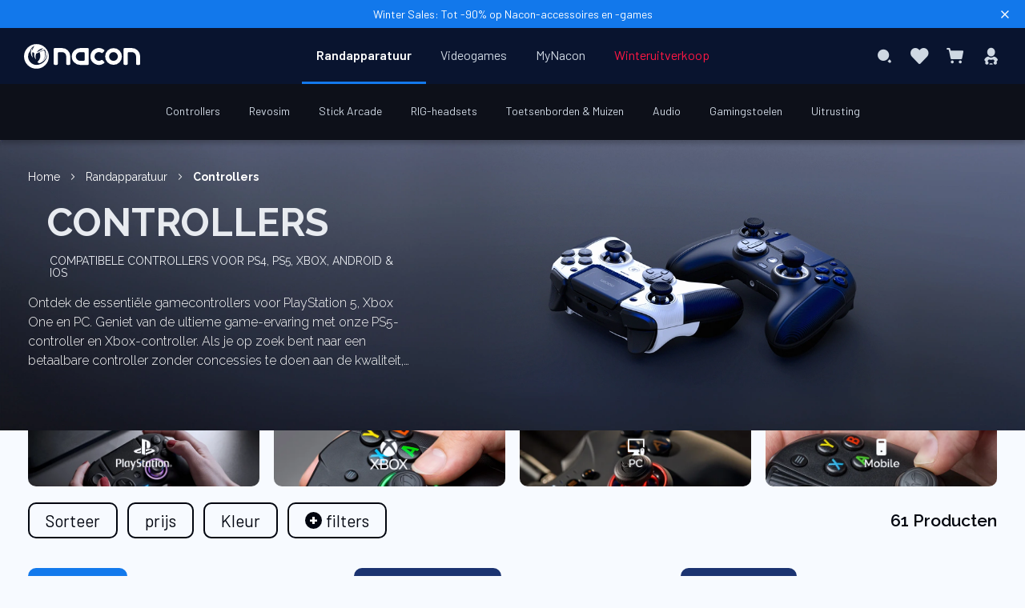

--- FILE ---
content_type: text/html; charset=UTF-8
request_url: https://www.nacongaming.com/nl-NL/accessoires/controllers
body_size: 30824
content:
<!doctype html>
<html lang="nl">
    <head >
                <meta charset="utf-8"/>
<meta name="title" content="Controllers - Gaming Accessoires  - Nacon"/>
<meta name="description" content="Vind de controller die bij je past in ons brede assortiment. Compatibele modellen voor Xbox, PlayStation en PC. Gratis levering vanaf €20."/>
<meta name="robots" content="INDEX,FOLLOW"/>
<meta name="viewport" content="width=device-width, initial-scale=1, maximum-scale=1.0, user-scalable=no"/>
<meta name="format-detection" content="telephone=no"/>
<title>Controllers - Gaming Accessoires  - Nacon</title>
<link  rel="stylesheet" type="text/css"  media="all" href="https://static.nacongaming.com/static/version1767854714/_cache/merged/a727de1b1a3805ff7b3796b1cbd14346.min.css" />
<link  rel="stylesheet" type="text/css"  media="screen and (min-width: 768px)" href="https://static.nacongaming.com/static/version1767854714/frontend/bigben/theme-frontend-nacon-v2/nl_NL/css/styles-l.min.css" />
<link  rel="stylesheet" type="text/css"  media="print" href="https://static.nacongaming.com/static/version1767854714/frontend/bigben/theme-frontend-nacon-v2/nl_NL/css/print.min.css" />
<link  rel="icon" type="image/x-icon" href="https://static.nacongaming.com/static/version1767854714/frontend/bigben/theme-frontend-nacon-v2/nl_NL/Magento_Theme/favicon.ico" />
<link  rel="shortcut icon" type="image/x-icon" href="https://static.nacongaming.com/static/version1767854714/frontend/bigben/theme-frontend-nacon-v2/nl_NL/Magento_Theme/favicon.ico" />



















<link  rel="canonical" href="https://www.nacongaming.com/nl-NL/accessoires/controllers" />
<link  rel="alternate" hreflang="fr" data-uenc="aHR0cHM6Ly93d3cubmFjb25nYW1pbmcuY29tL2FjY2Vzc29pcmVzL21hbmV0dGVz" href="https://www.nacongaming.com/accessoires/manettes" />
<link  rel="alternate" hreflang="en" data-uenc="aHR0cHM6Ly93d3cubmFjb25nYW1pbmcuY29tL2VuL2FjY2Vzc29yaWVzL2NvbnRyb2xsZXJz" href="https://www.nacongaming.com/en/accessories/controllers" />
<link  rel="alternate" hreflang="de" data-uenc="aHR0cHM6Ly93d3cubmFjb25nYW1pbmcuY29tL2RlLURFL3p1YmVob3IvY29udHJvbGxlcg~~" href="https://www.nacongaming.com/de-DE/zubehor/controller" />
<link  rel="alternate" hreflang="it" data-uenc="aHR0cHM6Ly93d3cubmFjb25nYW1pbmcuY29tL2l0LUlUL3BlcmlmaWVyaWNoZS9jb250cm9sbGVy" href="https://www.nacongaming.com/it-IT/perifieriche/controller" />
<link  rel="alternate" hreflang="es" data-uenc="aHR0cHM6Ly93d3cubmFjb25nYW1pbmcuY29tL2VzLUVTL2FjY2Vzb3Jpb3MvbWFuZG9z" href="https://www.nacongaming.com/es-ES/accesorios/mandos" />
<link  rel="alternate" hreflang="nl" data-uenc="aHR0cHM6Ly93d3cubmFjb25nYW1pbmcuY29tL25sLU5ML2FjY2Vzc29pcmVzL2NvbnRyb2xsZXJz" href="https://www.nacongaming.com/nl-NL/accessoires/controllers" />
<link  rel="alternate" hreflang="en-US" data-uenc="aHR0cHM6Ly93d3cubmFjb25nYW1pbmcuY29tL2VuLVVTL3BlcmlwaGVyYWxzL2NvbnRyb2xsZXJz" href="https://www.nacongaming.com/en-US/peripherals/controllers" />
<link  rel="alternate" hreflang="en-GB" data-uenc="aHR0cHM6Ly93d3cubmFjb25nYW1pbmcuY29tL2VuLUdCL2FjY2Vzc29yaWVzL2NvbnRyb2xsZXJz" href="https://www.nacongaming.com/en-GB/accessories/controllers" />
<link  rel="alternate" hreflang="fr-FR" data-uenc="aHR0cHM6Ly93d3cubmFjb25nYW1pbmcuY29tL2FjY2Vzc29pcmVzL21hbmV0dGVz" href="https://www.nacongaming.com/accessoires/manettes" />
<link  rel="alternate" hreflang="fr-BE" data-uenc="aHR0cHM6Ly93d3cubmFjb25nYW1pbmcuY29tL2FjY2Vzc29pcmVzL21hbmV0dGVz" href="https://www.nacongaming.com/accessoires/manettes" />
<link  rel="alternate" hreflang="fr-LU" data-uenc="aHR0cHM6Ly93d3cubmFjb25nYW1pbmcuY29tL2FjY2Vzc29pcmVzL21hbmV0dGVz" href="https://www.nacongaming.com/accessoires/manettes" />
<link  rel="alternate" hreflang="fr-MC" data-uenc="aHR0cHM6Ly93d3cubmFjb25nYW1pbmcuY29tL2FjY2Vzc29pcmVzL21hbmV0dGVz" href="https://www.nacongaming.com/accessoires/manettes" />
<link  rel="alternate" hreflang="fr-CH" data-uenc="aHR0cHM6Ly93d3cubmFjb25nYW1pbmcuY29tL2FjY2Vzc29pcmVzL21hbmV0dGVz" href="https://www.nacongaming.com/accessoires/manettes" />
<link  rel="alternate" hreflang="en-FR" data-uenc="aHR0cHM6Ly93d3cubmFjb25nYW1pbmcuY29tL2VuL2FjY2Vzc29yaWVzL2NvbnRyb2xsZXJz" href="https://www.nacongaming.com/en/accessories/controllers" />
<link  rel="alternate" hreflang="en-BE" data-uenc="aHR0cHM6Ly93d3cubmFjb25nYW1pbmcuY29tL2VuL2FjY2Vzc29yaWVzL2NvbnRyb2xsZXJz" href="https://www.nacongaming.com/en/accessories/controllers" />
<link  rel="alternate" hreflang="en-DE" data-uenc="aHR0cHM6Ly93d3cubmFjb25nYW1pbmcuY29tL2VuL2FjY2Vzc29yaWVzL2NvbnRyb2xsZXJz" href="https://www.nacongaming.com/en/accessories/controllers" />
<link  rel="alternate" hreflang="en-ES" data-uenc="aHR0cHM6Ly93d3cubmFjb25nYW1pbmcuY29tL2VuL2FjY2Vzc29yaWVzL2NvbnRyb2xsZXJz" href="https://www.nacongaming.com/en/accessories/controllers" />
<link  rel="alternate" hreflang="en-IT" data-uenc="aHR0cHM6Ly93d3cubmFjb25nYW1pbmcuY29tL2VuL2FjY2Vzc29yaWVzL2NvbnRyb2xsZXJz" href="https://www.nacongaming.com/en/accessories/controllers" />
<link  rel="alternate" hreflang="en-GR" data-uenc="aHR0cHM6Ly93d3cubmFjb25nYW1pbmcuY29tL2VuL2FjY2Vzc29yaWVzL2NvbnRyb2xsZXJz" href="https://www.nacongaming.com/en/accessories/controllers" />
<link  rel="alternate" hreflang="en-IE" data-uenc="aHR0cHM6Ly93d3cubmFjb25nYW1pbmcuY29tL2VuL2FjY2Vzc29yaWVzL2NvbnRyb2xsZXJz" href="https://www.nacongaming.com/en/accessories/controllers" />
<link  rel="alternate" hreflang="en-LU" data-uenc="aHR0cHM6Ly93d3cubmFjb25nYW1pbmcuY29tL2VuL2FjY2Vzc29yaWVzL2NvbnRyb2xsZXJz" href="https://www.nacongaming.com/en/accessories/controllers" />
<link  rel="alternate" hreflang="en-MC" data-uenc="aHR0cHM6Ly93d3cubmFjb25nYW1pbmcuY29tL2VuL2FjY2Vzc29yaWVzL2NvbnRyb2xsZXJz" href="https://www.nacongaming.com/en/accessories/controllers" />
<link  rel="alternate" hreflang="en-NL" data-uenc="aHR0cHM6Ly93d3cubmFjb25nYW1pbmcuY29tL2VuL2FjY2Vzc29yaWVzL2NvbnRyb2xsZXJz" href="https://www.nacongaming.com/en/accessories/controllers" />
<link  rel="alternate" hreflang="en-PT" data-uenc="aHR0cHM6Ly93d3cubmFjb25nYW1pbmcuY29tL2VuL2FjY2Vzc29yaWVzL2NvbnRyb2xsZXJz" href="https://www.nacongaming.com/en/accessories/controllers" />
<link  rel="alternate" hreflang="en-AT" data-uenc="aHR0cHM6Ly93d3cubmFjb25nYW1pbmcuY29tL2VuL2FjY2Vzc29yaWVzL2NvbnRyb2xsZXJz" href="https://www.nacongaming.com/en/accessories/controllers" />
<link  rel="alternate" hreflang="en-SK" data-uenc="aHR0cHM6Ly93d3cubmFjb25nYW1pbmcuY29tL2VuL2FjY2Vzc29yaWVzL2NvbnRyb2xsZXJz" href="https://www.nacongaming.com/en/accessories/controllers" />
<link  rel="alternate" hreflang="en-SI" data-uenc="aHR0cHM6Ly93d3cubmFjb25nYW1pbmcuY29tL2VuL2FjY2Vzc29yaWVzL2NvbnRyb2xsZXJz" href="https://www.nacongaming.com/en/accessories/controllers" />
<link  rel="alternate" hreflang="en-CH" data-uenc="aHR0cHM6Ly93d3cubmFjb25nYW1pbmcuY29tL2VuL2FjY2Vzc29yaWVzL2NvbnRyb2xsZXJz" href="https://www.nacongaming.com/en/accessories/controllers" />
<link  rel="alternate" hreflang="en-PL" data-uenc="aHR0cHM6Ly93d3cubmFjb25nYW1pbmcuY29tL2VuL2FjY2Vzc29yaWVzL2NvbnRyb2xsZXJz" href="https://www.nacongaming.com/en/accessories/controllers" />
<link  rel="alternate" hreflang="de-DE" data-uenc="aHR0cHM6Ly93d3cubmFjb25nYW1pbmcuY29tL2RlLURFL3p1YmVob3IvY29udHJvbGxlcg~~" href="https://www.nacongaming.com/de-DE/zubehor/controller" />
<link  rel="alternate" hreflang="de-LU" data-uenc="aHR0cHM6Ly93d3cubmFjb25nYW1pbmcuY29tL2RlLURFL3p1YmVob3IvY29udHJvbGxlcg~~" href="https://www.nacongaming.com/de-DE/zubehor/controller" />
<link  rel="alternate" hreflang="de-AT" data-uenc="aHR0cHM6Ly93d3cubmFjb25nYW1pbmcuY29tL2RlLURFL3p1YmVob3IvY29udHJvbGxlcg~~" href="https://www.nacongaming.com/de-DE/zubehor/controller" />
<link  rel="alternate" hreflang="de-CH" data-uenc="aHR0cHM6Ly93d3cubmFjb25nYW1pbmcuY29tL2RlLURFL3p1YmVob3IvY29udHJvbGxlcg~~" href="https://www.nacongaming.com/de-DE/zubehor/controller" />
<link  rel="alternate" hreflang="it-IT" data-uenc="aHR0cHM6Ly93d3cubmFjb25nYW1pbmcuY29tL2l0LUlUL3BlcmlmaWVyaWNoZS9jb250cm9sbGVy" href="https://www.nacongaming.com/it-IT/perifieriche/controller" />
<link  rel="alternate" hreflang="it-CH" data-uenc="aHR0cHM6Ly93d3cubmFjb25nYW1pbmcuY29tL2l0LUlUL3BlcmlmaWVyaWNoZS9jb250cm9sbGVy" href="https://www.nacongaming.com/it-IT/perifieriche/controller" />
<link  rel="alternate" hreflang="es-ES" data-uenc="aHR0cHM6Ly93d3cubmFjb25nYW1pbmcuY29tL2VzLUVTL2FjY2Vzb3Jpb3MvbWFuZG9z" href="https://www.nacongaming.com/es-ES/accesorios/mandos" />
<link  rel="alternate" hreflang="nl-BE" data-uenc="aHR0cHM6Ly93d3cubmFjb25nYW1pbmcuY29tL25sLU5ML2FjY2Vzc29pcmVzL2NvbnRyb2xsZXJz" href="https://www.nacongaming.com/nl-NL/accessoires/controllers" />
<link  rel="alternate" hreflang="nl-LU" data-uenc="aHR0cHM6Ly93d3cubmFjb25nYW1pbmcuY29tL25sLU5ML2FjY2Vzc29pcmVzL2NvbnRyb2xsZXJz" href="https://www.nacongaming.com/nl-NL/accessoires/controllers" />
<link  rel="alternate" hreflang="nl-NL" data-uenc="aHR0cHM6Ly93d3cubmFjb25nYW1pbmcuY29tL25sLU5ML2FjY2Vzc29pcmVzL2NvbnRyb2xsZXJz" href="https://www.nacongaming.com/nl-NL/accessoires/controllers" />
<link  rel="alternate" hreflang="en-CA" data-uenc="aHR0cHM6Ly93d3cubmFjb25nYW1pbmcuY29tL2VuLVVTL3BlcmlwaGVyYWxzL2NvbnRyb2xsZXJz" href="https://www.nacongaming.com/en-US/peripherals/controllers" />
<link  rel="alternate" hreflang="en-AU" data-uenc="aHR0cHM6Ly93d3cubmFjb25nYW1pbmcuY29tL2VuLVVTL3BlcmlwaGVyYWxzL2NvbnRyb2xsZXJz" href="https://www.nacongaming.com/en-US/peripherals/controllers" />
<link  rel="alternate" hreflang="x-default" data-uenc="aHR0cHM6Ly93d3cubmFjb25nYW1pbmcuY29tL2VuL2FjY2Vzc29yaWVzL2NvbnRyb2xsZXJz" href="https://www.nacongaming.com/en/accessories/controllers" />
        <!-- Google Tag Manager -->

<!-- End Google Tag Manager -->



<link rel="apple-touch-icon" sizes="57x57" href="https://static.nacongaming.com/static/version1767854714/frontend/bigben/theme-frontend-nacon-v2/nl_NL/Magento_Theme/apple-touch-icons/apple-touch-icon-57x57.png" />
<link rel="apple-touch-icon" sizes="72x72" href="https://static.nacongaming.com/static/version1767854714/frontend/bigben/theme-frontend-nacon-v2/nl_NL/Magento_Theme/apple-touch-icons/apple-touch-icon-72x72.png" />
<link rel="apple-touch-icon" sizes="76x76" href="https://static.nacongaming.com/static/version1767854714/frontend/bigben/theme-frontend-nacon-v2/nl_NL/Magento_Theme/apple-touch-icons/apple-touch-icon-76x76.png" />
<link rel="apple-touch-icon" sizes="114x114" href="https://static.nacongaming.com/static/version1767854714/frontend/bigben/theme-frontend-nacon-v2/nl_NL/Magento_Theme/apple-touch-icons/apple-touch-icon-114x114.png" />
<link rel="apple-touch-icon" sizes="120x120" href="https://static.nacongaming.com/static/version1767854714/frontend/bigben/theme-frontend-nacon-v2/nl_NL/Magento_Theme/apple-touch-icons/apple-touch-icon-120x120.png" />
<link rel="apple-touch-icon" sizes="144x144" href="https://static.nacongaming.com/static/version1767854714/frontend/bigben/theme-frontend-nacon-v2/nl_NL/Magento_Theme/apple-touch-icons/apple-touch-icon-144x144.png" />
<link rel="apple-touch-icon" sizes="152x152" href="https://static.nacongaming.com/static/version1767854714/frontend/bigben/theme-frontend-nacon-v2/nl_NL/Magento_Theme/apple-touch-icons/apple-touch-icon-152x152.png" />
<link rel="apple-touch-icon" sizes="180x180" href="https://static.nacongaming.com/static/version1767854714/frontend/bigben/theme-frontend-nacon-v2/nl_NL/Magento_Theme/apple-touch-icons/apple-touch-icon-180x180.png" />
<link rel="apple-touch-icon" href="https://static.nacongaming.com/static/version1767854714/frontend/bigben/theme-frontend-nacon-v2/nl_NL/Magento_Theme/apple-touch-icons/apple-touch-icon.png" />
    </head>
    <body data-container="body"
          data-mage-init='{"loaderAjax": {}, "loader": { "icon": "https://static.nacongaming.com/static/version1767854714/frontend/bigben/theme-frontend-nacon-v2/nl_NL/images/loader-2.gif"}}'
        id="html-body" class="page-with-filter page-products categorypath-accessoires-controllers category-controllers catalog-category-view page-layout-1column">
        <!-- Google Tag Manager (noscript) -->
<noscript>
    <iframe src="https://www.googletagmanager.com/ns.html?id=GTM-KZLBM3G" height="0" width="0"
            style="display:none;visibility:hidden"></iframe>
</noscript>
<!-- End Google Tag Manager (noscript) -->



<div class="cookie-status-message" id="cookie-status">
    The store will not work correctly when cookies are disabled.</div>




    <noscript>
        <div class="message global noscript">
            <div class="content">
                <p>
                    <strong>JavaScript lijkt te zijn uitgeschakeld in uw browser.</strong>
                    <span>
                        Voor de beste gebruikerservaring, zorg ervoor dat javascript ingeschakeld is voor uw browser.                    </span>
                </p>
            </div>
        </div>
    </noscript>



        <!--suppress HtmlUnknownTarget -->
    <!-- BV | Magento Extension 9.1.8 -->
    





<div class="page-wrapper"><header class="page-header"><div class="tophead-banner">
    <span class="banner-text" data-umami-event="banner-information" >
        <p class="banner-content"><a href="https://www.nacongaming.com/nl-NL/winteruitverkoop">Winter Sales: Tot -90% op Nacon-accessoires en -games</a></p>    </span>
        <i class="icon-close" data-role="close-banner"></i>
</div>


<div class="top-header-wrapper"><div id="language-banner" class="language-banner">
    <div class="language-banner-center">
        <div class="language-banner-center-text"></div>

        <div class="language-banner-center-actions">
            <div class="language-banner-center-submit" id="language-banner-submit">
                <button>OK</button>
            </div>
            <div class="language-banner-center-globe" id="language-banner-globe">
                <span class="icon-globe"></span>
            </div>
        </div>
    </div>

    <span class="language-banner-close" id="language-close" />
</div>


<div class="top-header">
<div class="header links" data-bind="scope: 'customer'">

    <!-- ko if: customer().fullname  -->
                    <a rel="noopener" class="link" id="btn-wishlist-mobile" href="https://www.nacongaming.com/nl-NL/wishlist/">
                Mijn verlanglijst            </a>
                <a rel="noopener" class="link" id="btn-logout" href="https://www.nacongaming.com/nl-NL/customer/account/logout/"  >
                        Uitloggen        </a>
    <!-- /ko -->
</div>

</div></div><div class="header content"><div class="logo-container"><a
    class="logo"
    href="https://www.nacongaming.com/nl-NL/"
    title=""
    aria-label="store logo"
    rel="dofollow">
    <img src="https://static.nacongaming.com/static/version1767854714/frontend/bigben/theme-frontend-nacon-v2/nl_NL/images/logo.svg"
         title=""
         alt=""
        width="227"        height="43"    />
</a>
</div><span data-action="toggle-nav" class="action nav-toggle ">
    <div class="icon-menu"
         id="btn-icon-menu">
        <span></span>
        <span></span>
        <span></span>
        <span></span>
        <span></span>
        <span></span>
    </div>
    <span> Menu</span>
</span>


    <div class="sections nav-sections">
                <div class="section-items nav-sections-items"
             data-mage-init='{"tabs":{"openedState":"active"}}'>
                                            <div class="section-item-title nav-sections-item-title"
                     data-role="collapsible">
                    <a class="nav-sections-item-switch"
                       data-toggle="switch" href="#store.menu">
                        Menu                    </a>
                </div>
                <div class="section-item-content nav-sections-item-content"
                     id="store.menu"
                     data-role="content">
                    <nav class="navigation" data-action="navigation">
    <ul data-mage-init='{"menu":{"responsive":true, "expanded":false, "position":{"my":"center top","at":"center bottom-9px", "of": ".page-header"}}}'>
        <li  class="level0 nav-1 category-item first has-active level-top parent"><a  href="https://www.nacongaming.com/nl-NL/accessoires"  class="level-top"   ><span>Randapparatuur</span></a><div class="level0 submenu "><ul><li  class="level1 nav-1-1 category-item first active parent"><a  href="https://www.nacongaming.com/nl-NL/accessoires/controllers"   ><span>Controllers</span></a><div class="level1 submenu "><ul id="menuLevel3" class="ui-menu-item"><div data-content-type="html" data-appearance="default" data-element="main"><ul class="ui-menu-item sub-submenu-left">
    <li class="ui-widget ui-widget-content ui-menu-item-wrapper">
        <a href=""><span class="gilbert-link" data-loc="aHR0cHM6Ly93d3cubmFjb25nYW1pbmcuY29tL25sLU5ML2FjY2Vzc29pcmVzL2NvbnRyb2xsZXJz">Alle Controllers</a>
    </li>
    <li class="ui-widget ui-widget-content ui-menu-item-wrapper"><a href="">
            <span class="gilbert-link" data-loc="aHR0cHM6Ly93d3cubmFjb25nYW1pbmcuY29tL25sLU5ML2Jlc3RzZWxsZXJz">Best Verkocht</span></a></li>
    <li class="ui-widget ui-widget-content ui-menu-item-wrapper"><a href="">
            <span class="gilbert-link" data-loc="aHR0cHM6Ly93d3cubmFjb25nYW1pbmcuY29tL25sLU5ML25pZXV3aWdoZWRlbg==">Nieuwe Aanwinsten</span></a></li>
    

</ul></div><div class="highlights"><span class="active-cat">Featured</span><ul class="highlights-list"><li class="highlights-list-item"><a  class="featured-product" href="https://www.nacongaming.com/nl-NL/revolution-x-unlimited"> <div class="featured-image"><img alt="Featured - Xbox-controller REVOLUTION X Unlimited" src="https://media.nacongaming.com/media/catalog/product/x/b/xbxrevxufruk_square.webp?width=400&height=400&store=nacon_nl&image-type=thumbnail" /> </div><span>Xbox-controller REVOLUTION X Unlimited</span> </a></li><li class="highlights-list-item"><a  class="featured-product" href="https://www.nacongaming.com/nl-NL/revolution-5-pro"> <div class="featured-image"><img alt="Featured - REVOLUTION 5 PRO ZWART" src="https://media.nacongaming.com/media/catalog/product/m/e/menu_r5p.webp?width=400&height=400&store=nacon_nl&image-type=thumbnail" /> </div><span>REVOLUTION 5 PRO ZWART</span> </a></li><li class="highlights-list-item"><a  class="featured-product" href="https://www.nacongaming.com/nl-NL/revolution-unlimited-pro-controller"> <div class="featured-image"><img alt="Featured - Revolution Unlimited Pro Controller " src="https://media.nacongaming.com/media/catalog/product/m/e/menu_ps4ofpadrev3.webp?width=400&height=400&store=nacon_nl&image-type=thumbnail" /> </div><span>Revolution Unlimited Pro Controller </span> </a></li><li class="highlights-list-item"><a  class="featured-product" href="https://www.nacongaming.com/nl-NL/revolution-x-pro-controller"> <div class="featured-image"><img alt="Featured - Revolution X Pro Controller" src="https://media.nacongaming.com/media/catalog/product/m/e/menu_xbxrevolutionx.webp?width=400&height=400&store=nacon_nl&image-type=thumbnail" /> </div><span>Revolution X Pro Controller</span> </a></li></ul></div><ul class="sub-subcateg-list"><li class="ui-widget ui-widget-content sub-subcateg-column ui-menu-item-wrapper"><span class="column-head"><span class="active-cat">Per categorie</span></li><li class=" ui-widget ui-widget-content sub-subcateg-column "><a class=""   href="https://www.nacongaming.com/nl-NL/accessoires/controllers/ps5" ><span>PS5 Controller</span></a></li><li class=" ui-widget ui-widget-content sub-subcateg-column "><a class=""   href="https://www.nacongaming.com/nl-NL/accessoires/controllers/ps4" ><span>PS4 Controller</span></a></li><li class=" ui-widget ui-widget-content sub-subcateg-column "><a class=""   href="https://www.nacongaming.com/nl-NL/accessoires/controllers/xbox" ><span>Xbox Controller</span></a></li><li class=" ui-widget ui-widget-content sub-subcateg-column "><a class=""   href="https://www.nacongaming.com/nl-NL/accessoires/controllers/pc" ><span>PC Controller</span></a></li><li class=" ui-widget ui-widget-content sub-subcateg-column "><a class=""   href="https://www.nacongaming.com/nl-NL/accessoires/controllers/mobiele-controllers" ><span>Mobiele Controllers</span></a></li></ul><ul class="sub-subcateg-list"><li class="ui-widget ui-widget-content sub-subcateg-column ui-menu-item-wrapper"><span class="column-head"><span class="active-cat">Alle reserveonderdelen</span></li><li class=" ui-widget ui-widget-content sub-subcateg-column "><a class=""   href="https://www.nacongaming.com/nl-NL/accessoires/controllers/kabels" ><span>Kabels</span></a></li><li class=" ui-widget ui-widget-content sub-subcateg-column "><a class=""   href="https://www.nacongaming.com/nl-NL/accessoires/controllers/dongles" ><span>Dongles</span></a></li></ul><ul class="sub-subcateg-list"><li class="ui-widget ui-widget-content sub-subcateg-column ui-menu-item-wrapper"><span class="column-head"><span class="active-cat">Soorten Controllers</span></li><li class=" ui-widget ui-widget-content sub-subcateg-column "><a class=""   href="https://www.nacongaming.com/nl-NL/accessoires/controllers/draadloze-pc" ><span>Draadloze PC-controller</span></a></li><li class=" ui-widget ui-widget-content sub-subcateg-column "><a class=""   href="https://www.nacongaming.com/nl-NL/accessoires/controllers/draadloze-ps4" ><span>Draadloze PS4-controller</span></a></li></ul></ul><ul></ul></div></li><li  class="level1 nav-1-2 category-item parent"><a  href="https://www.nacongaming.com/nl-NL/accessoires/revosim"   ><span>Revosim</span></a><div class="level1 submenu "><ul id="menuLevel3" class="ui-menu-item"><div data-content-type="html" data-appearance="default" data-element="main"><ul class="ui-menu-item sub-submenu-left">
        <li class="ui-widget ui-widget-content ui-menu-item-wrapper">
            <a href=""><span class="gilbert-link" data-loc="aHR0cHM6Ly93d3cubmFjb25nYW1pbmcuY29tL25sLU5ML2FjY2Vzc29pcmVzL3Jldm9zaW0=">Alle Revosim-accessoires</a>
        </li>
        <li class="ui-widget ui-widget-content ui-menu-item-wrapper"><a href="">
                <span class="gilbert-link" data-loc="aHR0cHM6Ly93d3cubmFjb25nYW1pbmcuY29tL25sLU5ML2Jlc3RzZWxsZXJz">Best Verkocht</span></a></li>
        <li class="ui-widget ui-widget-content ui-menu-item-wrapper"><a href="">
                <span class="gilbert-link" data-loc="aHR0cHM6Ly93d3cubmFjb25nYW1pbmcuY29tL25sLU5ML25pZXV3aWdoZWRlbg==">Nieuwe Aanwinsten</span></a></li>
        <li class="ui-widget ui-widget-content ui-menu-item-wrapper"><a href="">
                <span class="gilbert-link" data-loc="aHR0cHM6Ly93d3cubmFjb25nYW1pbmcuY29tL25sLU5ML3Jldm9zaW0=">Meer informatie</span></a></li>
    
    </ul></div><div class="highlights"><span class="active-cat">Featured</span><ul class="highlights-list"><li class="highlights-list-item"><a  class="featured-product" href="https://www.nacongaming.com/nl-NL/bundle-stuur-basis-dd-9nm-pedaalset-rs-pure"> <div class="featured-image"><img alt="Featured - Bundel RS PURE Stuur + Basis DD-9Nm + Pedaalset" src="https://media.nacongaming.com/media/catalog/product/b/u/bundle3_square.webp?width=400&height=400&store=nacon_nl&image-type=thumbnail" /> </div><span>Bundel RS PURE Stuur + Basis DD-9Nm + Pedaalset</span> </a></li><li class="highlights-list-item"><a  class="featured-product" href="https://www.nacongaming.com/nl-NL/rs-pure-stuur"> <div class="featured-image"><img alt="Featured - Stuurwiel RS PURE" src="https://media.nacongaming.com/media/catalog/product/w/h/wheel_square.webp?width=400&height=400&store=nacon_nl&image-type=thumbnail" /> </div><span>Stuurwiel RS PURE</span> </a></li><li class="highlights-list-item"><a  class="featured-product" href="https://www.nacongaming.com/nl-NL/rs-pure-basis-dd-9nm"> <div class="featured-image"><img alt="Featured - RS PURE Basis Stuur DD-9Nm" src="https://media.nacongaming.com/media/catalog/product/b/a/base_square.webp?width=400&height=400&store=nacon_nl&image-type=thumbnail" /> </div><span>RS PURE Basis Stuur DD-9Nm</span> </a></li><li class="highlights-list-item"><a  class="featured-product" href="https://www.nacongaming.com/nl-NL/rs-pure-pedaalset"> <div class="featured-image"><img alt="Featured - RS PURE Pedaalset" src="https://media.nacongaming.com/media/catalog/product/p/e/pedalier_square.webp?width=400&height=400&store=nacon_nl&image-type=thumbnail" /> </div><span>RS PURE Pedaalset</span> </a></li></ul></div><ul class="sub-subcateg-list"><li class="ui-widget ui-widget-content sub-subcateg-column ui-menu-item-wrapper"><span class="column-head"><span class="active-cat">Per categorie</span></li><li class=" ui-widget ui-widget-content sub-subcateg-column "><a class=""   href="https://www.nacongaming.com/nl-NL/accessoires/revosim/windows" ><span>Windows</span></a></li></ul></ul><ul></ul></div></li><li  class="level1 nav-1-3 category-item parent"><a  href="https://www.nacongaming.com/nl-NL/accessoires/stick-arcade"   ><span>Stick Arcade</span></a><div class="level1 submenu "><ul id="menuLevel3" class="ui-menu-item"><div data-content-type="html" data-appearance="default" data-element="main"><ul class="ui-menu-item sub-submenu-left">
        <li class="ui-widget ui-widget-content ui-menu-item-wrapper">
            <a href=""><span class="gilbert-link" data-loc="aHR0cHM6Ly93d3cubmFjb25nYW1pbmcuY29tL25sLU5ML2FjY2Vzc29pcmVzL3N0aWNrLWFyY2FkZQ==">Alle Arcade Sticks</a>
        </li>
        
    </ul></div><div class="highlights"><span class="active-cat">Featured</span><ul class="highlights-list"><li class="highlights-list-item"><a  class="featured-product" href="https://www.nacongaming.com/nl-NL/arcade-stick-playstation"> <div class="featured-image"><img alt="Featured - Daija Arcade Stick Playstation" src="https://media.nacongaming.com/media/catalog/product/m/e/menu_ps5ofarcadestick.webp?width=400&height=400&store=nacon_nl&image-type=thumbnail" /> </div><span>Daija Arcade Stick Playstation</span> </a></li><li class="highlights-list-item"><a  class="featured-product" href="https://www.nacongaming.com/nl-NL/arcade-stick-xbox"> <div class="featured-image"><img alt="Featured - Daija Arcade Stick Xbox" src="https://media.nacongaming.com/media/catalog/product/m/e/menu_xbxarcadestick.webp?width=400&height=400&store=nacon_nl&image-type=thumbnail" /> </div><span>Daija Arcade Stick Xbox</span> </a></li></ul></div><ul class="sub-subcateg-list"><li class="ui-widget ui-widget-content sub-subcateg-column ui-menu-item-wrapper"><span class="column-head"><span class="active-cat">Per categorie</span></li><li class=" ui-widget ui-widget-content sub-subcateg-column "><a class=""   href="https://www.nacongaming.com/nl-NL/accessoires/stick-arcade/playstation" ><span>Stick arcade PlayStation</span></a></li><li class=" ui-widget ui-widget-content sub-subcateg-column "><a class=""   href="https://www.nacongaming.com/nl-NL/accessoires/stick-arcade/xbox" ><span>Stick arcade Xbox</span></a></li><li class=" ui-widget ui-widget-content sub-subcateg-column "><a class=""   href="https://www.nacongaming.com/nl-NL/accessoires/stick-arcade/arcade-stick-windows" ><span>Stick arcade Windows</span></a></li></ul></ul><ul></ul></div></li><li  class="level1 nav-1-4 category-item parent"><a  href="https://www.nacongaming.com/nl-NL/accessoires/rig"   ><span>RIG-headsets</span></a><div class="level1 submenu "><ul id="menuLevel3" class="ui-menu-item"><div data-content-type="html" data-appearance="default" data-element="main"><ul class="ui-menu-item sub-submenu-left">
        <li class="ui-widget ui-widget-content ui-menu-item-wrapper">
            <a href=""><span class="gilbert-link" data-loc="aHR0cHM6Ly93d3cubmFjb25nYW1pbmcuY29tL25sLU5ML2FjY2Vzc29pcmVzL3JpZw==">Alle RIG Headsets</a>
        </li>
        <li class="ui-widget ui-widget-content ui-menu-item-wrapper"><a href="">
                <span class="gilbert-link" data-loc="aHR0cHM6Ly93d3cubmFjb25nYW1pbmcuY29tL25sLU5ML2Jlc3RzZWxsZXJz">Best Verkocht</span></a></li>
        <li class="ui-widget ui-widget-content ui-menu-item-wrapper"><a href="">
                <span class="gilbert-link" data-loc="aHR0cHM6Ly93d3cubmFjb25nYW1pbmcuY29tL25sLU5ML25pZXV3aWdoZWRlbg==">Nieuwe Aanwinsten</span></a></li>
        
    </ul>
</div><div class="highlights"><span class="active-cat">Featured</span><ul class="highlights-list"><li class="highlights-list-item"><a  class="featured-product" href="https://www.nacongaming.com/nl-NL/rig-r5-pro-hs"> <div class="featured-image"><img alt="Featured - Hoofdtelefoon RIG R5 Pro HS Zwart" src="https://media.nacongaming.com/media/catalog/product/r/5/r5_square.webp?width=400&height=400&store=nacon_nl&image-type=thumbnail" /> </div><span>Hoofdtelefoon RIG R5 Pro HS Zwart</span> </a></li><li class="highlights-list-item"></li><li class="highlights-list-item"><a  class="featured-product" href="https://www.nacongaming.com/nl-NL/rig-800-pro-hs"> <div class="featured-image"><img alt="Featured - Hoofdtelefoon RIG 800 PRO HS" src="https://media.nacongaming.com/media/catalog/product/r/i/rig800_1.webp?width=400&height=400&store=nacon_nl&image-type=thumbnail" /> </div><span>Hoofdtelefoon RIG 800 PRO HS</span> </a></li><li class="highlights-list-item"><a  class="featured-product" href="https://www.nacongaming.com/nl-NL/rig-600-pro-hs"> <div class="featured-image"><img alt="Featured - Hoofdtelefoon RIG 600 PRO HS" src="https://media.nacongaming.com/media/catalog/product/r/i/rig600.webp?width=400&height=400&store=nacon_nl&image-type=thumbnail" /> </div><span>Hoofdtelefoon RIG 600 PRO HS</span> </a></li></ul></div><ul class="sub-subcateg-list"><li class="ui-widget ui-widget-content sub-subcateg-column ui-menu-item-wrapper"><span class="column-head"><span class="active-cat">Per categorie</span></li><li class=" ui-widget ui-widget-content sub-subcateg-column "><a class=""   href="https://www.nacongaming.com/nl-NL/accessoires/rig/ps5" ><span>PS5</span></a></li><li class=" ui-widget ui-widget-content sub-subcateg-column "><a class=""   href="https://www.nacongaming.com/nl-NL/accessoires/rig/ps4" ><span>PS4</span></a></li><li class=" ui-widget ui-widget-content sub-subcateg-column "><a class=""   href="https://www.nacongaming.com/nl-NL/accessoires/rig/xbox" ><span>Xbox</span></a></li><li class=" ui-widget ui-widget-content sub-subcateg-column "><a class=""   href="https://www.nacongaming.com/nl-NL/accessoires/rig/nintendo" ><span>Nintendo</span></a></li><li class=" ui-widget ui-widget-content sub-subcateg-column "><a class=""   href="https://www.nacongaming.com/nl-NL/accessoires/rig/pc" ><span>PC</span></a></li></ul><ul class="sub-subcateg-list"><li class=" ui-widget ui-widget-content sub-subcateg-column "><a class=""   href="https://www.nacongaming.com/nl-NL/accessoires/rig/onderdeel-rig-headset" ><span>Alle reserveonderdelen</span></a></li><li class=" ui-widget ui-widget-content sub-subcateg-column "><a class=""   href="https://www.nacongaming.com/nl-NL/accessoires/rig/hoofdtelefoonkussen" ><span>Kussens koptelefoon</span></a></li><li class=" ui-widget ui-widget-content sub-subcateg-column "><a class=""   href="https://www.nacongaming.com/nl-NL/accessoires/rig/rig-banden" ><span>Gaming Hoofdbanden</span></a></li></ul></ul><ul></ul></div></li><li  class="level1 nav-1-5 category-item parent"><a  href="https://www.nacongaming.com/nl-NL/accessoires/toetsenborden-muizen"   ><span>Toetsenborden &amp; Muizen</span></a><div class="level1 submenu "><ul id="menuLevel3" class="ui-menu-item"><div data-content-type="html" data-appearance="default" data-element="main"><ul class="ui-menu-item sub-submenu-left">
        <li class="ui-widget ui-widget-content ui-menu-item-wrapper">
            <a href=""><span class="gilbert-link" data-loc="aHR0cHM6Ly93d3cubmFjb25nYW1pbmcuY29tL25sLU5ML2FjY2Vzc29pcmVzL3RvZXRzZW5ib3JkZW4tbXVpemVu">Alle Toetsenborden & Muizen</a>
        </li>
        <li class="ui-widget ui-widget-content ui-menu-item-wrapper"><a href="">
                <span class="gilbert-link" data-loc="aHR0cHM6Ly93d3cubmFjb25nYW1pbmcuY29tL25sLU5ML2Jlc3RzZWxsZXJz">Best Verkocht</span></a></li>
        <li class="ui-widget ui-widget-content ui-menu-item-wrapper"><a href="">
                <span class="gilbert-link" data-loc="aHR0cHM6Ly93d3cubmFjb25nYW1pbmcuY29tL25sLU5ML25pZXV3aWdoZWRlbg==">Nieuwe Aanwinsten</span></a></li>
        
    
    </ul></div><div class="highlights"><span class="active-cat">Featured</span><ul class="highlights-list"><li class="highlights-list-item"></li><li class="highlights-list-item"><a  class="featured-product" href="https://www.nacongaming.com/nl-NL/gm-105-gamingmuis"> <div class="featured-image"><img alt="Featured - GM-105 Gamingmuis - Zwart" src="https://media.nacongaming.com/media/catalog/product/p/c/pcgm-105.webp?width=400&height=400&store=nacon_nl&image-type=thumbnail" /> </div><span>GM-105 Gamingmuis - Zwart</span> </a></li></ul></div><ul class="sub-subcateg-list"><li class=" ui-widget ui-widget-content sub-subcateg-column "><a class=""   href="https://www.nacongaming.com/nl-NL/accessoires/toetsenborden-muizen/gaming-toetsenborden" ><span>Alle toetsenborden</span></a></li><li class=" ui-widget ui-widget-content sub-subcateg-column "><a class=""   href="https://www.nacongaming.com/nl-NL/accessoires/toetsenborden-muizen/toetsenborden-optomechanisch" ><span>Toetsenbord Optomechanisch</span></a></li></ul><ul class="sub-subcateg-list"><li class=" ui-widget ui-widget-content sub-subcateg-column "><a class=""   href="https://www.nacongaming.com/nl-NL/accessoires/toetsenborden-muizen/gaming-muizen" ><span>Alle muizen</span></a></li><li class=" ui-widget ui-widget-content sub-subcateg-column "><a class=""   href="https://www.nacongaming.com/nl-NL/accessoires/toetsenborden-muizen/draadloze-gaming-muizen" ><span>Draadloze muis</span></a></li><li class=" ui-widget ui-widget-content sub-subcateg-column "><a class=""   href="https://www.nacongaming.com/nl-NL/accessoires/toetsenborden-muizen/bekabelde-gaming-muizen" ><span>Bekabelde muis</span></a></li><li class=" ui-widget ui-widget-content sub-subcateg-column "><a class=""   href="https://www.nacongaming.com/nl-NL/accessoires/toetsenborden-muizen/muismatten" ><span>Muismatten</span></a></li></ul></ul><ul></ul></div></li><li  class="level1 nav-1-6 category-item parent"><a  href="https://www.nacongaming.com/nl-NL/accessoires/audio"   ><span>Audio</span></a><div class="level1 submenu "><ul id="menuLevel3" class="ui-menu-item"><div data-content-type="html" data-appearance="default" data-element="main"><ul class="ui-menu-item sub-submenu-left">
        <li class="ui-widget ui-widget-content ui-menu-item-wrapper">
            <a href=""><span class="gilbert-link" data-loc="aHR0cHM6Ly93d3cubmFjb25nYW1pbmcuY29tL25sLU5ML2FjY2Vzc29pcmVzL2F1ZGlv">Alle Audio</a>
        </li>
        <li class="ui-widget ui-widget-content ui-menu-item-wrapper"><a href="">
                <span class="gilbert-link" data-loc="aHR0cHM6Ly93d3cubmFjb25nYW1pbmcuY29tL25sLU5ML2Jlc3RzZWxsZXJz">Best Verkocht</span></a></li>
        <li class="ui-widget ui-widget-content ui-menu-item-wrapper"><a href="">
                <span class="gilbert-link" data-loc="aHR0cHM6Ly93d3cubmFjb25nYW1pbmcuY29tL25sLU5ML25pZXV3aWdoZWRlbg==">Nieuwe Aanwinsten</span></a></li>
        
    </ul></div><div class="highlights"><span class="active-cat">Featured</span><ul class="highlights-list"><li class="highlights-list-item"><a  class="featured-product" href="https://www.nacongaming.com/nl-NL/streaming-studioset-2"> <div class="featured-image"><img alt="Featured - Streaming Studioset 2" src="https://media.nacongaming.com/media/catalog/product/k/i/kitstreaming.webp?width=400&height=400&store=nacon_nl&image-type=thumbnail" /> </div><span>Streaming Studioset 2</span> </a></li><li class="highlights-list-item"><a  class="featured-product" href="https://www.nacongaming.com/nl-NL/stereogamingheadset-ps4"> <div class="featured-image"><img alt="Featured - Stereogamingheadset zwart" src="https://media.nacongaming.com/media/catalog/product/p/s/ps4ofheadsetv3.webp?width=400&height=400&store=nacon_nl&image-type=thumbnail" /> </div><span>Stereogamingheadset zwart</span> </a></li><li class="highlights-list-item"><a  class="featured-product" href="https://www.nacongaming.com/nl-NL/gh-300sr-headset"> <div class="featured-image"><img alt="Featured - GH-300SR gamingheadset" src="https://media.nacongaming.com/media/catalog/product/p/c/pcgh-300sr.webp?width=400&height=400&store=nacon_nl&image-type=thumbnail" /> </div><span>GH-300SR gamingheadset</span> </a></li><li class="highlights-list-item"><a  class="featured-product" href="https://www.nacongaming.com/nl-NL/gh-110-headset"> <div class="featured-image"><img alt="Featured - GH-110 gamingheadset" src="https://media.nacongaming.com/media/catalog/product/p/c/pcgh-110.webp?width=400&height=400&store=nacon_nl&image-type=thumbnail" /> </div><span>GH-110 gamingheadset</span> </a></li></ul></div><ul class="sub-subcateg-list"><li class=" ui-widget ui-widget-content sub-subcateg-column "><a class=""   href="https://www.nacongaming.com/nl-NL/accessoires/audio/gaming-headsets" ><span>Alle headsets</span></a></li><li class=" ui-widget ui-widget-content sub-subcateg-column "><a class=""   href="https://www.nacongaming.com/nl-NL/accessoires/audio/nintendo" ><span>Nintendo headset</span></a></li><li class=" ui-widget ui-widget-content sub-subcateg-column "><a class=""   href="https://www.nacongaming.com/nl-NL/catalog/category/view/s/casque-pc/id/199/" ><span>PC headset</span></a></li><li class=" ui-widget ui-widget-content sub-subcateg-column "><a class=""   href="https://www.nacongaming.com/nl-NL/accessoires/audio/xbox" ><span>Xbox headset</span></a></li></ul><ul class="sub-subcateg-list"><li class=" ui-widget ui-widget-content sub-subcateg-column "><a class=""   href="https://www.nacongaming.com/nl-NL/accessoires/audio/gamingmicrofoon" ><span>Alle microfoons</span></a></li><li class=" ui-widget ui-widget-content sub-subcateg-column "><a class=""   href="https://www.nacongaming.com/nl-NL/accessoires/audio/streamer-microfoo" ><span>Streamer-microfoon</span></a></li><li class=" ui-widget ui-widget-content sub-subcateg-column "><a class=""   href="https://www.nacongaming.com/nl-NL/accessoires/audio/streamer-kit" ><span>Streamer kit</span></a></li></ul></ul><ul></ul></div></li><li  class="level1 nav-1-7 category-item parent"><a  href="https://www.nacongaming.com/nl-NL/accessoires/gamingstoelen"   ><span>Gamingstoelen</span></a><div class="level1 submenu "><ul id="menuLevel3" class="ui-menu-item"><div data-content-type="html" data-appearance="default" data-element="main"><ul class="ui-menu-item sub-submenu-left">
        <li class="ui-widget ui-widget-content ui-menu-item-wrapper">
            <a href=""><span class="gilbert-link" data-loc="aHR0cHM6Ly93d3cubmFjb25nYW1pbmcuY29tL25sLU5ML2FjY2Vzc29pcmVzL2dhbWluZ3N0b2VsZW4=">Alle Gaming Stoelen</a>
        </li>
        <li class="ui-widget ui-widget-content ui-menu-item-wrapper"><a href="">
                <span class="gilbert-link" data-loc="aHR0cHM6Ly93d3cubmFjb25nYW1pbmcuY29tL25sLU5ML2Jlc3RzZWxsZXJz">Best Verkocht</span></a></li>
        <li class="ui-widget ui-widget-content ui-menu-item-wrapper"><a href="">
                <span class="gilbert-link" data-loc="aHR0cHM6Ly93d3cubmFjb25nYW1pbmcuY29tL25sLU5ML25pZXV3aWdoZWRlbg==">Nieuwe Aanwinsten</span></a></li>
        
    </ul></div><div class="highlights"><span class="active-cat">Featured</span><ul class="highlights-list"><li class="highlights-list-item"><a  class="featured-product" href="https://www.nacongaming.com/nl-NL/pcch-350-gamingstoel-turquoise"> <div class="featured-image"><img alt="Featured - PCCH-350 gamingstoel" src="https://media.nacongaming.com/media/catalog/product/p/c/pcch-350.webp?width=400&height=400&store=nacon_nl&image-type=thumbnail" /> </div><span>PCCH-350 gamingstoel</span> </a></li><li class="highlights-list-item"><a  class="featured-product" href="https://www.nacongaming.com/nl-NL/pcch-350-gamingstoel-wit-playstation"> <div class="featured-image"><img alt="Featured - Playstation PCCH-350 gamingstoel" src="https://media.nacongaming.com/media/catalog/product/p/s/ps4ofch350ess.webp?width=400&height=400&store=nacon_nl&image-type=thumbnail" /> </div><span>Playstation PCCH-350 gamingstoel</span> </a></li></ul></div><ul class="sub-subcateg-list"><li class="ui-widget ui-widget-content sub-subcateg-column ui-menu-item-wrapper"><span class="column-head"><span class="active-cat">Per categorie</span></li><li class=" ui-widget ui-widget-content sub-subcateg-column "><a class=""   href="https://www.nacongaming.com/nl-NL/accessoires/gamingstoelen/gamingstoelen" ><span>Gamingstoelen</span></a></li></ul><ul class="sub-subcateg-list"><li class=" ui-widget ui-widget-content sub-subcateg-column "><a class=""   href="https://www.nacongaming.com/nl-NL/accessoires/gamingstoelen/onderdelen" ><span>Alle reserveonderdelen</span></a></li><li class=" ui-widget ui-widget-content sub-subcateg-column "><a class=""   href="https://www.nacongaming.com/nl-NL/accessoires/gamingstoelen/armleuningen" ><span>Armleuningen Stoel</span></a></li><li class=" ui-widget ui-widget-content sub-subcateg-column "><a class=""   href="https://www.nacongaming.com/nl-NL/accessoires/gamingstoelen/wielen" ><span>Wielen Stoel</span></a></li></ul></ul><ul></ul></div></li><li  class="level1 nav-1-8 category-item last parent"><a  href="https://www.nacongaming.com/nl-NL/accessoires/accessoires"   ><span>Uitrusting</span></a><div class="level1 submenu "><ul id="menuLevel3" class="ui-menu-item"><div data-content-type="html" data-appearance="default" data-element="main"><ul class="ui-menu-item sub-submenu-left">
        <li class="ui-widget ui-widget-content ui-menu-item-wrapper">
            <a href=""><span class="gilbert-link" data-loc="aHR0cHM6Ly93d3cubmFjb25nYW1pbmcuY29tL25sLU5ML2FjY2Vzc29pcmVzL2FjY2Vzc29pcmVz">Alle Uitrusting</a>
        </li>
        <li class="ui-widget ui-widget-content ui-menu-item-wrapper"><a href="">
                <span class="gilbert-link" data-loc="aHR0cHM6Ly93d3cubmFjb25nYW1pbmcuY29tL25sLU5ML2Jlc3RzZWxsZXJz">Best Verkocht</span></a></li>
        <li class="ui-widget ui-widget-content ui-menu-item-wrapper"><a href="">
                <span class="gilbert-link" data-loc="aHR0cHM6Ly93d3cubmFjb25nYW1pbmcuY29tL25sLU5ML25pZXV3aWdoZWRlbg==">Nieuwe Aanwinsten</span></a></li>
        
    
    </ul>
</div><div class="highlights"><span class="active-cat">Featured</span><ul class="highlights-list"><li class="highlights-list-item"><a  class="featured-product" href="https://www.nacongaming.com/nl-NL/deluxe-mario-kart-world-draagtasje-nintendo-switch-2"> <div class="featured-image"><img alt="Featured - Deluxe Mario Kart World draagtas voor Nintendo Switch™2-console" src="https://media.nacongaming.com/media/catalog/product/l/f/lf_ns212mkw_1.png?width=400&height=400&store=nacon_nl&image-type=thumbnail" /> </div><span>Deluxe Mario Kart World draagtas voor Nintendo Switch™2-console</span> </a></li><li class="highlights-list-item"></li></ul></div><ul class="sub-subcateg-list"><li class=" ui-widget ui-widget-content sub-subcateg-column "><a class=""   href="https://www.nacongaming.com/nl-NL/accessoires/accessoires/hoesjes" ><span>Alle hoesjes</span></a></li><li class=" ui-widget ui-widget-content sub-subcateg-column "><a class=""   href="https://www.nacongaming.com/nl-NL/accessoires/accessoires/nintendo-switch-2" ><span>Nintendo Switch 2</span></a></li><li class=" ui-widget ui-widget-content sub-subcateg-column "><a class=""   href="https://www.nacongaming.com/nl-NL/accessoires/accessoires/mario-switch-hoesjes" ><span>Mario switch hoesjes</span></a></li><li class=" ui-widget ui-widget-content sub-subcateg-column "><a class=""   href="https://www.nacongaming.com/nl-NL/accessoires/accessoires/hoesjes-animal-crossing" ><span>Hoesjes switch Animal Crossing</span></a></li><li class=" ui-widget ui-widget-content sub-subcateg-column "><a class=""   href="https://www.nacongaming.com/nl-NL/accessoires/accessoires/zelda-switch-hoesjes" ><span>Zelda switch hoesjes</span></a></li><li class=" ui-widget ui-widget-content sub-subcateg-column "><a class=""   href="https://www.nacongaming.com/nl-NL/accessoires/accessoires/splatoon-switch-hoesjes" ><span>Splatoon Switch hoesjes</span></a></li><li class=" ui-widget ui-widget-content sub-subcateg-column "><a class=""   href="https://www.nacongaming.com/nl-NL/accessoires/accessoires/switch-hoesje" ><span>Switch hoesje</span></a></li></ul><ul class="sub-subcateg-list"><li class=" ui-widget ui-widget-content sub-subcateg-column "><a class=""   href="https://www.nacongaming.com/nl-NL/accessoires/accessoires/aansluitingen" ><span> Alle aansluitingen</span></a></li><li class=" ui-widget ui-widget-content sub-subcateg-column "><a class=""   href="https://www.nacongaming.com/nl-NL/accessoires/accessoires/kabels" ><span>Gamingkabel</span></a></li><li class=" ui-widget ui-widget-content sub-subcateg-column "><a class=""   href="https://www.nacongaming.com/nl-NL/accessoires/accessoires/controllerlader" ><span>Controllerlader</span></a></li><li class=" ui-widget ui-widget-content sub-subcateg-column "><a class=""   href="https://www.nacongaming.com/nl-NL/accessoires/accessoires/adapters" ><span>Adapters</span></a></li></ul><ul class="sub-subcateg-list"><li class="ui-widget ui-widget-content sub-subcateg-column ui-menu-item-wrapper"><span class="column-head"><span class="active-cat">Meer uitrusting</span></li><li class=" ui-widget ui-widget-content sub-subcateg-column "><a class=""   href="https://www.nacongaming.com/nl-NL/accessoires/accessoires/schermprotectors" ><span>Schermprotectors</span></a></li><li class=" ui-widget ui-widget-content sub-subcateg-column "><a class=""   href="https://www.nacongaming.com/nl-NL/accessoires/accessoires/draagtas" ><span>Draagtas</span></a></li><li class=" ui-widget ui-widget-content sub-subcateg-column "><a class=""   href="https://www.nacongaming.com/nl-NL/accessoires/accessoires/controller-grips" ><span>Controller Grips</span></a></li><li class=" ui-widget ui-widget-content sub-subcateg-column "><a class=""   href="https://www.nacongaming.com/nl-NL/accessoires/accessoires/controllerstandaard" ><span>Controllerstandaard</span></a></li></ul></ul><ul></ul></div></li></ul></div></li><li  class="level0 nav-2 category-item level-top parent"><a  href="https://www.nacongaming.com/nl-NL/videogames"  class="level-top"   ><span>Videogames</span></a><div class="level0 submenu games"><ul><li  class="level1 nav-2-1 category-item first"><a  href="https://www.nacongaming.com/nl-NL/videogames/alle-spellen"   ><span>Alle spellen</span></a></li><li  class="level1 nav-2-2 category-item parent"><a  href="https://www.nacongaming.com/nl-NL/videogames/racen"   ><span>Racen</span></a><div class="level1 submenu games"><ul id="menuLevel3" class="ui-menu-item"><div data-content-type="html" data-appearance="default" data-element="main"><ul class="ui-menu-item sub-submenu-left">
        <li class="ui-widget ui-widget-content ui-menu-item-wrapper">
            <a href=""><span class="gilbert-link" data-loc="aHR0cHM6Ly93d3cubmFjb25nYW1pbmcuY29tL25sLU5ML3ZpZGVvZ2FtZXMvcmFjZW4=">Alle racegames</span></a>
        </li>
        
    
    </ul></div><div class="highlights"><span class="active-cat">Featured</span><ul class="highlights-list"><li class="highlights-list-item"><a  class="featured-product" href="https://www.nacongaming.com/nl-NL/rennsport"> <div class="featured-image"><img alt="Featured - Rennsport" src="https://media.nacongaming.com/media/catalog/product/r/e/reensport_square_01.webp?width=400&height=400&store=nacon_nl&image-type=thumbnail" /> </div><span>Rennsport</span> </a></li><li class="highlights-list-item"><a  class="featured-product" href="https://www.nacongaming.com/nl-NL/test-drive-unlimited-solar-crown"> <div class="featured-image"><img alt="Featured - Test Drive Unlimited Solar Crown " src="https://media.nacongaming.com/media/catalog/product/t/d/tdu_square.webp?width=400&height=400&store=nacon_nl&image-type=thumbnail" /> </div><span>Test Drive Unlimited Solar Crown </span> </a></li></ul></div><ul class="sub-subcateg-list"><li class="column-head"><span class="active-cat">Nieuwste spellen</span></li><li class="game"><a href="https://www.nacongaming.com/nl-NL/rennsport"><span>Rennsport</span></a></li><li class="game"><a href="https://www.nacongaming.com/nl-NL/test-drive-unlimited-solar-crown"><span>Test Drive Unlimited Solar Crown </span></a></li><li class="game"><a href="https://www.nacongaming.com/nl-NL/overpass2"><span>Overpass 2</span></a></li><li class="game"><a href="https://www.nacongaming.com/nl-NL/tt3"><span>TT Isle Of Man: Ride on the Edge 3</span></a></li><li class="game"><a href="https://www.nacongaming.com/nl-NL/wrc-generation"><span>WRC Generations – The FIA WRC Official Game</span></a></li></ul></ul><ul></ul></div></li><li  class="level1 nav-2-3 category-item parent"><a  href="https://www.nacongaming.com/nl-NL/videogames/actie-en-avontuur"   ><span>Actie en avontuur</span></a><div class="level1 submenu games"><ul id="menuLevel3" class="ui-menu-item"><div data-content-type="html" data-appearance="default" data-element="main"><ul class="ui-menu-item sub-submenu-left">
        <li class="ui-widget ui-widget-content ui-menu-item-wrapper">
            <a href=""><span class="gilbert-link" data-loc="aHR0cHM6Ly93d3cubmFjb25nYW1pbmcuY29tL25sLU5ML3ZpZGVvZ2FtZXMvYWN0aWUtZW4tYXZvbnR1dXI=">Alle actie-/avonturenspellen</span></a>
        </li>
        
        
    
    </ul></div><div class="highlights"><span class="active-cat">Featured</span><ul class="highlights-list"><li class="highlights-list-item"><a  class="featured-product" href="https://www.nacongaming.com/nl-NL/hell-is-us"> <div class="featured-image"><img alt="Featured - Hell is Us" src="https://media.nacongaming.com/media/catalog/product/h/e/hellisus_square.webp?width=400&height=400&store=nacon_nl&image-type=thumbnail" /> </div><span>Hell is Us</span> </a></li><li class="highlights-list-item"><a  class="featured-product" href="https://www.nacongaming.com/nl-NL/robocop-rogue-city"> <div class="featured-image"><img alt="Featured - RoboCop: Rogue City" src="https://media.nacongaming.com/media/catalog/product/r/o/robocop_square.webp?width=400&height=400&store=nacon_nl&image-type=thumbnail" /> </div><span>RoboCop: Rogue City</span> </a></li></ul></div><ul class="sub-subcateg-list"><li class="column-head"><span class="active-cat">Nieuwste spellen</span></li><li class="game"><a href="https://www.nacongaming.com/nl-NL/styx-blades-of-greed"><span>Styx: Blades of Greed</span></a></li><li class="game"><a href="https://www.nacongaming.com/nl-NL/robocop-collectie"><span>RoboCop: Rogue City Collectie</span></a></li><li class="game"><a href="https://www.nacongaming.com/nl-NL/hell-is-us"><span>Hell is Us</span></a></li><li class="game"><a href="https://www.nacongaming.com/nl-NL/robocop-unfinished-business"><span>RoboCop: Rogue City - Unfinished Business </span></a></li><li class="game"><a href="https://www.nacongaming.com/nl-NL/dragonkin-the-banished"><span>Dragonkin: The Banished</span></a></li></ul></ul><ul></ul></div></li><li  class="level1 nav-2-4 category-item parent"><a  href="https://www.nacongaming.com/nl-NL/jeux-video/sport"   ><span>Sport</span></a><div class="level1 submenu games"><ul id="menuLevel3" class="ui-menu-item"><div data-content-type="html" data-appearance="default" data-element="main"><ul class="ui-menu-item sub-submenu-left">
        <li class="ui-widget ui-widget-content ui-menu-item-wrapper">
            <a href=""><span class="gilbert-link" data-loc="aHR0cHM6Ly93d3cubmFjb25nYW1pbmcuY29tL25sLU5ML2pldXgtdmlkZW8vc3BvcnQ=">Alle sportspellen</span></a>
        </li>
        
    
    </ul></div><div class="highlights"><span class="active-cat">Featured</span><ul class="highlights-list"><li class="highlights-list-item"><a  class="featured-product" href="https://www.nacongaming.com/nl-NL/rugby-25"> <div class="featured-image"><img alt="Featured - Rugby 25" src="https://media.nacongaming.com/media/catalog/product/r/u/rugby25_square.webp?width=400&height=400&store=nacon_nl&image-type=thumbnail" /> </div><span>Rugby 25</span> </a></li><li class="highlights-list-item"><a  class="featured-product" href="https://www.nacongaming.com/nl-NL/pro-cycling-manager-25"> <div class="featured-image"><img alt="Featured - Pro Cycling Manager 25" src="https://media.nacongaming.com/media/catalog/product/p/c/pcm25_square.webp?width=400&height=400&store=nacon_nl&image-type=thumbnail" /> </div><span>Pro Cycling Manager 25</span> </a></li></ul></div><ul class="sub-subcateg-list"><li class="column-head"><span class="active-cat">Nieuwste spellen</span></li><li class="game"><a href="https://www.nacongaming.com/nl-NL/cricket-26"><span>Cricket 26</span></a></li><li class="game"><a href="https://www.nacongaming.com/nl-NL/tour-de-france-2025"><span>Tour de France 2025</span></a></li><li class="game"><a href="https://www.nacongaming.com/nl-NL/pro-cycling-manager-25"><span>Pro Cycling Manager 25</span></a></li><li class="game"><a href="https://www.nacongaming.com/nl-NL/rugby-25"><span>Rugby 25</span></a></li><li class="game"><a href="https://www.nacongaming.com/nl-NL/tiebreak-official-game-of-the-atp-and-wta"><span>TIEBREAK+: Official game of the ATP and WTA</span></a></li></ul></ul><ul></ul></div></li><li  class="level1 nav-2-5 category-item parent"><a  href="https://www.nacongaming.com/nl-NL/videogames/simulatie"   ><span>Simulatie</span></a><div class="level1 submenu games"><ul id="menuLevel3" class="ui-menu-item"><div data-content-type="html" data-appearance="default" data-element="main"><ul class="ui-menu-item sub-submenu-left">
        <li class="ui-widget ui-widget-content ui-menu-item-wrapper">
            <a href=""><span class="gilbert-link" data-loc="aHR0cHM6Ly93d3cubmFjb25nYW1pbmcuY29tL25sLU5ML3ZpZGVvZ2FtZXMvc2ltdWxhdGll">Alle simulatiespellen</span></a>
        </li>
        
    
    </ul></div><div class="highlights"><span class="active-cat">Featured</span><ul class="highlights-list"><li class="highlights-list-item"><a  class="featured-product" href="https://www.nacongaming.com/nl-NL/ambulance-life"> <div class="featured-image"><img alt="Featured - Ambulance Life: A Paramedic Simulator" src="https://media.nacongaming.com/media/catalog/product/a/m/ambulance_life_square.webp?width=400&height=400&store=nacon_nl&image-type=thumbnail" /> </div><span>Ambulance Life: A Paramedic Simulator</span> </a></li><li class="highlights-list-item"><a  class="featured-product" href="https://www.nacongaming.com/nl-NL/architect-life-a-house-design-simulator"> <div class="featured-image"><img alt="Featured - Architect Life: A House Design Simulator" src="https://media.nacongaming.com/media/catalog/product/a/r/architect_life_square.webp?width=400&height=400&store=nacon_nl&image-type=thumbnail" /> </div><span>Architect Life: A House Design Simulator</span> </a></li></ul></div><ul class="sub-subcateg-list"><li class="column-head"><span class="active-cat">Nieuwste spellen</span></li><li class="game"><a href="https://www.nacongaming.com/nl-NL/architect-life-a-house-design-simulator"><span>Architect Life: A House Design Simulator</span></a></li><li class="game"><a href="https://www.nacongaming.com/nl-NL/ambulance-life"><span>Ambulance Life: A Paramedic Simulator</span></a></li><li class="game"><a href="https://www.nacongaming.com/nl-NL/taxi-life"><span>Taxi Life: A City Driving Simulator</span></a></li><li class="game"><a href="https://www.nacongaming.com/nl-NL/garden-life"><span>Garden Life : A Cozy Simulator</span></a></li><li class="game"><a href="https://www.nacongaming.com/nl-NL/war-hospital"><span>War Hospital</span></a></li></ul></ul><ul></ul></div></li><li  class="level1 nav-2-6 category-item last"><a  href="https://www.nacongaming.com/nl-NL/videogames/binnenkort"   ><span>Binnenkort</span></a></li></ul></div></li><li  class="level0 nav-3 category-item level-top"><a  href="https://my.nacongaming.com/nl-NL/login"  class="level-top" external-link-icon target="blank"><span>MyNacon</span></a></li><li  class="level0 nav-4 category-item last level-top parent special-category"><a  href="https://www.nacongaming.com/nl-NL/winteruitverkoop"  class="level-top"   ><span>Winteruitverkoop</span></a><div class="level0 submenu "><ul><li  class="level1 nav-4-1 category-item first"><a  href="https://www.nacongaming.com/nl-NL/winteruitverkoop/hefbomen"   ><span>Hefbomen</span></a></li><li  class="level1 nav-4-2 category-item"><a  href="https://www.nacongaming.com/nl-NL/soldes-hiver/volant-simracing"   ><span>Simracing Stuurwiel</span></a></li><li  class="level1 nav-4-3 category-item"><a  href="https://www.nacongaming.com/nl-NL/winteruitverkoop/soldes-koptelefoon"   ><span>Koptelefoon</span></a></li><li  class="level1 nav-4-4 category-item last"><a  href="https://www.nacongaming.com/nl-NL/soldes-hiver/jeux-video"   ><span>Videogames</span></a></li></ul></div></li>            </ul>
    
</nav>
                </div>
                    </div>
    </div>
<div class="block block-search">
    <div class="block block-title"><strong>Search</strong></div>
    <div class="block block-content">
        <form class="form minisearch" id="search_mini_form" action="https://www.nacongaming.com/nl-NL/catalogsearch/result/" method="get">
            <div class="field search">
                <label class="label" for="search" data-role="minisearch-label">
                    <span>Search</span>
                </label>
                <div class="control">
                    <input id="search"
                           data-mage-init='{"quickSearch":{
                                "formSelector":"#search_mini_form",
                                "url":"https://www.nacongaming.com/nl-NL/search/ajax/suggest/",
                                "destinationSelector":"#search_autocomplete",
                                "minSearchLength":"3"}
                           }'
                           type="text"
                           name="q"
                           value=""
                           placeholder="Doorzoek&#x20;de&#x20;hele&#x20;winkel"
                           class="input-text"
                           maxlength="128"
                           role="combobox"
                           aria-haspopup="false"
                           aria-autocomplete="both"
                           autocomplete="off"
                           aria-expanded="false"/>
                    <div id="search_autocomplete" class="search-autocomplete"></div>
                    <div class="nested">
    <a class="action advanced" href="https://www.nacongaming.com/nl-NL/catalogsearch/advanced/" data-action="advanced-search">
        Geavanceerd zoeken    </a>
</div>
                    <div class="actions">
                        <button type="submit"
                                title="Search"
                                class="action search"
                                aria-label="Search"
                        >
                            <span>Search</span>
                        </button>
                    </div>
                </div>
            </div>
        </form>
    </div>
</div>
<div class="header tools">
<div class="link wishlist" data-bind="scope: 'wishlist'" id="btn-icon-wishlist">
    <a href="https://www.nacongaming.com/nl-NL/wishlist/">
    <span class="text" aria->Favorieten</span>
        <!-- ko if: wishlist().counter -->
        <span data-bind="text: wishlist().counter" class="counter qty"></span>


        <!-- /ko -->
    </a>
</div>


<div data-block="minicart" class="minicart-wrapper">
    <a class="action showcart" href="https://www.nacongaming.com/nl-NL/checkout/cart/"
       data-bind="scope: 'minicart_content'" id="btn-showcart">
        <span class="text">Winkelwagen</span>
        <span class="counter qty empty"
              data-bind="css: { empty: !!getCartParam('summary_count') == false && !isLoading() },
               blockLoader: isLoading">
            <span class="counter-label">
            <!-- ko if: getCartParam('summary_count') -->
                <!-- ko text: getCartParam('summary_count').toLocaleString(window.LOCALE) --><!-- /ko -->
                <!-- ko i18n: 'items' --><!-- /ko -->
                <!-- /ko -->
            </span>
            <span class="counter-number">
                <!-- ko if: getCartParam('summary_count') -->
                <!-- ko text: getCartParam('summary_count').toLocaleString(window.LOCALE) --><!-- /ko -->
                <!-- /ko -->
            </span>

        </span>
    </a>
            <div class="block block-minicart "
             data-role="dropdownDialogCart"
             data-mage-init='{"dropdownDialogCart":{
                "appendTo":"[data-block=minicart]",
                "triggerTarget":".showcart",
                "timeout": "2000",
                "closeOnMouseLeave": false,
                "closeOnEscape": true,
                "triggerClass":"active",
                "parentClass":"active",
                "buttons":[]}}'>
            <div id="minicart-content-wrapper" data-bind="scope: 'minicart_content'">
                <!-- ko template: getTemplate() --><!-- /ko -->
            </div>
                    </div>
            

</div>
<div data-bind="scope: 'customer'" class="icon-user-menu">

    <div class="authorization-link" data-bind="css: { 'logged-in': customer().fullname}">
        <a href="#" id="btn-login">
            <span>Inloggen</span>
        </a>
    </div>
    <!-- ko if: customer().fullname  -->
    <div class="user-menu" >
        <a class="link disconnect" id="btn-logout" href="https://www.nacongaming.com/nl-NL/customer/account/logout/"  >
            Uitloggen        </a>
    </div>
    <!-- /ko -->
</div>

</div>


</div><div class="header-messages"><div class="page messages"><div data-placeholder="messages"></div>
<div data-bind="scope: 'messages'">
    <!-- ko if: cookieMessagesObservable() && cookieMessagesObservable().length > 0 -->
    <div aria-atomic="true" role="alert" class="messages" data-bind="foreach: {
        data: cookieMessagesObservable(), as: 'message'
    }">
        <div data-bind="attr: {
            class: 'message-' + message.type + ' ' + message.type + ' message',
            'data-ui-id': 'message-' + message.type
        }">
            <div data-bind="html: $parent.prepareMessageForHtml(message.text)"></div>
        </div>
    </div>
    <!-- /ko -->

    <div aria-atomic="true" role="alert" class="messages" data-bind="foreach: {
        data: messages().messages, as: 'message'
    }, afterRender: purgeMessages">
        <div data-bind="attr: {
            class: 'message-' + message.type + ' ' + message.type + ' message',
            'data-ui-id': 'message-' + message.type
        }">
            <div data-bind="html: $parent.prepareMessageForHtml(message.text)"></div>
        </div>
    </div>
</div>


</div></div></header><main id="maincontent" class="page-main"><a id="contentarea" tabindex="-1"></a>
<div class="category-head"><div class="category-image"><picture><source data-srcset="/media/catalog/category/Manettes_desk.webp" media="(min-width: 640px)" /><img data-src="/media/catalog/category/Manettes_Mobile.webp" alt="Controllers" title="Controllers" class="image lazyload" /></picture></div><div class="category-view"><div class="category-view-content">
    <div class="breadcrumbs">
        <ul class="items">
                            <li class="item home">
                                            <a href="https://www.nacongaming.com/nl-NL/"
                           title="Ga naar homepagina">
                            Home                        </a>
                                    </li>
                            <li class="item category31">
                                            <a href="https://www.nacongaming.com/nl-NL/accessoires"
                           title="">
                            Randapparatuur                        </a>
                                    </li>
                            <li class="item category32">
                                            <strong>Controllers</strong>
                                    </li>
                    </ul>
    </div>

        <div class="page-title-wrapper">
        <h1 class="page-title"
             id="page-title-heading"                             aria-labelledby="page-title-heading&#x20;toolbar-amount"
            >
            <span class="base" data-ui-id="page-title-wrapper" >Controllers</span>            <span class="subtitle" >Compatibele controllers voor PS4, PS5, Xbox, Android &amp; iOS</span>        </h1>
            </div>
    <div class="category-description">
                            <div data-content-type="html" data-appearance="default" data-element="main" data-decoded="true">Ontdek de essentiële gamecontrollers voor PlayStation 5, Xbox One en PC. Geniet van de ultieme game-ervaring met onze PS5-controller en Xbox-controller. Als je op zoek bent naar een betaalbare controller zonder concessies te doen aan de kwaliteit, hebben we precies wat je nodig hebt</div>            </div>
</div></div></div><div class="columns"><div class="column main"><input name="form_key" type="hidden" value="VFdtHD18eSEqLtAi" /><div id="authenticationPopup" data-bind="scope:'authenticationPopup', style: {display: 'none'}">
            <!-- ko template: getTemplate() --><!-- /ko -->
        
</div>







<div class="filters category-filters" id="category-child-filter">
            <div class="block-content">
                                                                            <a class="link category-filter "
                        href="https://www.nacongaming.com/nl-NL/accessoires/controllers/playstation">
                        <div class="background-img lazyload">
                                                            <img width="100%" height="100%" src="https://www.nacongaming.com/media/catalog/category/Playstation.webp"/>
                                                    </div>
                        <div class="overlay" style="background-color:#1B3371;" ></div>
                                                    <img class="lazyload category-logo"
                                 data-src="https://www.nacongaming.com/media/catalog/category/Playstation_1_.webp"
                                alt="Playstation Controller" height="39"/>
                                            </a>
                                                                <a class="link category-filter "
                        href="https://www.nacongaming.com/nl-NL/accessoires/controllers/xbox">
                        <div class="background-img lazyload">
                                                            <img width="100%" height="100%" src="https://www.nacongaming.com/media/catalog/category/Xbox_1_.webp"/>
                                                    </div>
                        <div class="overlay" style="background-color:#4C9C2E;" ></div>
                                                    <img class="lazyload category-logo"
                                 data-src="https://www.nacongaming.com/media/catalog/category/Xbox.webp"
                                alt="Xbox Controller" height="39"/>
                                            </a>
                                                                <a class="link category-filter "
                        href="https://www.nacongaming.com/nl-NL/accessoires/controllers/pc">
                        <div class="background-img lazyload">
                                                            <img width="100%" height="100%" src="https://www.nacongaming.com/media/catalog/category/PC.webp"/>
                                                    </div>
                        <div class="overlay" style="background-color:#0078D7;" ></div>
                                                    <img class="lazyload category-logo"
                                 data-src="https://www.nacongaming.com/media/catalog/category/PC_2_.webp"
                                alt="PC Controller" height="39"/>
                                            </a>
                                                                <a class="link category-filter "
                        href="https://www.nacongaming.com/nl-NL/accessoires/controllers/mobiele-controllers">
                        <div class="background-img lazyload">
                                                            <img width="100%" height="100%" src="https://www.nacongaming.com/media/catalog/category/Android_1.webp"/>
                                                    </div>
                        <div class="overlay" style="background-color:#1379EC;" ></div>
                                                    <img class="lazyload category-logo"
                                 data-src="https://www.nacongaming.com/media/catalog/category/phone_1.webp"
                                alt="Mobiele Controllers" height="39"/>
                                            </a>
                                    </div>
    </div>

                <div class="toolbar toolbar-products" data-mage-init='{"productListToolbarForm":{"mode":"product_list_mode","direction":"product_list_dir","order":"product_list_order","limit":"product_list_limit","modeDefault":"grid","directionDefault":"asc","orderDefault":"position","limitDefault":25,"url":"https:\/\/www.nacongaming.com\/nl-NL\/accessoires\/controllers","formKey":"VFdtHD18eSEqLtAi","post":false}}'>
                            
        <!-- Category filters -->
        
    <div class="filter-wrapper">
        <div class="block-preview filter-preview-list" data-role="preview">
            <button class=" action filter" data-role="trigger-sort">
                <span>Sorteer</span>
            </button>
                                                                                        <button class=" action filter" data-role="trigger-price">
                        <span>prijs</span>
                    </button>
                                                                                    <button class=" action filter" data-role="trigger-color">
                        <span>Kleur</span>
                    </button>
                                                                                                                                                                                                                                                                                                                                                                                                                                        </div>

        <div id="filter-block" class="block filter" data-mage-init='
    {
        "collapsible":
        {
            "openedState": "active",
            "collapsible": true,
            "active": false,
            "collateral":
            {
                "openedState": "filter-active",
                "element": "body"
            }
        }
    }'>
            <div class="block-title action filter " data-role="title">
                <span class="text"><span>filters</span></span>
            </div>

            <div class="block-content filter-content">
                <div class="title-content">
                    <span class="text">filters</span>
                    <span class="icon-close" data-role="close-collapsible"><span>Sluiten</span></span>
                </div>
                                                    <dl class="filter-options" id="narrow-by-list">
                                                        <div class="filter-options-container"
                         data-type="collapsible-sort"
                         data-role="collapsible-filter">
                        <dt data-role="title" aria-level="3"
                            class="filter-options-title">
                            Sorteer                        </dt>
                        <dd data-role="content"
                            data-attribute-code="sorter"
                            class="filter-options-content">
                            <div class="filter-sorter sorter" data-attribute-code="product_list_order">
    <ol class="items">
                                    <li class="item">
                                            <span data-role="current-sort" class="label">Relevantie</span>
                                    </li>
                                                <li class="item">
                                            <a href="#name-asc" class="item" data-role="sort-link">
                            <span class="label">Product Naam Oplopend</span>
                        </a>
                                    </li>
                <li class="item">
                                            <a href="#name-desc" class="item" data-role="sort-link">
                            <span class="label">Product Naam Aflopend</span>
                        </a>
                                    </li>
                                                <li class="item">
                                            <a href="#price-asc" class="item" data-role="sort-link">
                            <span class="label">prijs Oplopend</span>
                        </a>
                                    </li>
                <li class="item">
                                            <a href="#price-desc" class="item" data-role="sort-link">
                            <span class="label">prijs Aflopend</span>
                        </a>
                                    </li>
                        </ol>
</div>
                        </dd>
                    </div>
                                                                                                                                                    <div class="filter-options-container"
                                     data-role="collapsible-filter"
                                     data-type="collapsible-price">
                                            <dt data-role="title" aria-level="3" class="filter-options-title">prijs</dt>
    <dd data-role="content" data-attribute-code="price" class="filter-options-content">
        <ol class="items">
            
            <li class="item">
                                <div id="slider-range">
                    <div class="ui-slider-handle" data-role="handle-min"></div>
                    <div class="ui-slider-handle" data-role="handle-max"></div>
                </div>
                <input id="price-range-filter" value="" aria-label="21€ - 200€" type="hidden" />
            </li>

            
        </ol>
    </dd>


                                </div>
                                                                                                                                                            <div class="filter-options-container"
                                     data-role="collapsible-filter"
                                     data-type="collapsible-color">
                                    <dt data-role="title" aria-level="3"
                                        class="filter-options-title">Kleur</dt>
                                    <dd data-role="content" data-attribute-code="color" class="filter-options-content">
                                        <div class="swatch-attribute swatch-layered color"
     data-attribute-code="color"
     data-attribute-id="93">
    <div class="swatch-attribute-options clearfix">
                        <div class="swatch-option-link-layered">
                <input type="checkbox" value="5438"
                   aria-label="Wit"
                   id="Wit"
                    />
                <label for="Wit">
                                                                        <div class="swatch-option color "
                                 data-option-type="1"
                                 data-option-id="5438"
                                 data-option-label="Wit"
                                 data-option-tooltip-thumb=""
                                 data-option-tooltip-value="&#x23;ffffff"
                                 style="background: &#x23;ffffff no-repeat center; background-size: initial;"></div>
                                                            <div class="text">Wit</div>
            </label>
        </div>
                        <div class="swatch-option-link-layered">
                <input type="checkbox" value="4"
                   aria-label="Zwart"
                   id="Zwart"
                    />
                <label for="Zwart">
                                                                        <div class="swatch-option color "
                                 data-option-type="1"
                                 data-option-id="4"
                                 data-option-label="Zwart"
                                 data-option-tooltip-thumb=""
                                 data-option-tooltip-value="&#x23;000000"
                                 style="background: &#x23;000000 no-repeat center; background-size: initial;"></div>
                                                            <div class="text">Zwart</div>
            </label>
        </div>
                        <div class="swatch-option-link-layered">
                <input type="checkbox" value="5470"
                   aria-label="Carbon"
                   id="Carbon"
                    />
                <label for="Carbon">
                                                                                                                                <div class="swatch-option image "
                                 tabindex="-1"
                                 data-option-type="2"
                                 data-option-id="5470"
                                 data-option-label="Carbon"
                                 data-option-tooltip-thumb="https://media.nacongaming.com/media/attribute/swatch/c/a/carbon.jpg?width=110&amp;height=90&amp;store=nacon_nl&amp;image-type=swatch_thumb"
                                 data-option-tooltip-value=""
                                 style="background: url(https://media.nacongaming.com/media/attribute/swatch/c/a/carbon.jpg?width=35&amp;height=35&amp;store=nacon_nl&amp;image-type=swatch_image) no-repeat center; background-size: initial;"></div>
                                                            <div class="text">Carbon</div>
            </label>
        </div>
                        <div class="swatch-option-link-layered">
                <input type="checkbox" value="10"
                   aria-label="Grijs"
                   id="Grijs"
                    />
                <label for="Grijs">
                                                                        <div class="swatch-option color "
                                 data-option-type="1"
                                 data-option-id="10"
                                 data-option-label="Grijs"
                                 data-option-tooltip-thumb=""
                                 data-option-tooltip-value="&#x23;959EA2"
                                 style="background: &#x23;959EA2 no-repeat center; background-size: initial;"></div>
                                                            <div class="text">Grijs</div>
            </label>
        </div>
                        <div class="swatch-option-link-layered">
                <input type="checkbox" value="9"
                   aria-label="Oranje"
                   id="Oranje"
                    />
                <label for="Oranje">
                                                                        <div class="swatch-option color "
                                 data-option-type="1"
                                 data-option-id="9"
                                 data-option-label="Oranje"
                                 data-option-tooltip-thumb=""
                                 data-option-tooltip-value="&#x23;EF7523"
                                 style="background: &#x23;EF7523 no-repeat center; background-size: initial;"></div>
                                                            <div class="text">Oranje</div>
            </label>
        </div>
                        <div class="swatch-option-link-layered">
                <input type="checkbox" value="5"
                   aria-label="Root"
                   id="Root"
                    />
                <label for="Root">
                                                                        <div class="swatch-option color "
                                 data-option-type="1"
                                 data-option-id="5"
                                 data-option-label="Root"
                                 data-option-tooltip-thumb=""
                                 data-option-tooltip-value="&#x23;EF2323"
                                 style="background: &#x23;EF2323 no-repeat center; background-size: initial;"></div>
                                                            <div class="text">Root</div>
            </label>
        </div>
                        <div class="swatch-option-link-layered">
                <input type="checkbox" value="6"
                   aria-label="blauw"
                   id="blauw"
                    />
                <label for="blauw">
                                                                        <div class="swatch-option color "
                                 data-option-type="1"
                                 data-option-id="6"
                                 data-option-label="blauw"
                                 data-option-tooltip-thumb=""
                                 data-option-tooltip-value="&#x23;2345EF"
                                 style="background: &#x23;2345EF no-repeat center; background-size: initial;"></div>
                                                            <div class="text">blauw</div>
            </label>
        </div>
                        <div class="swatch-option-link-layered">
                <input type="checkbox" value="5499"
                   aria-label="Pastelblauw"
                   id="Pastelblauw"
                    />
                <label for="Pastelblauw">
                                                                        <div class="swatch-option color "
                                 data-option-type="1"
                                 data-option-id="5499"
                                 data-option-label="Pastelblauw"
                                 data-option-tooltip-thumb=""
                                 data-option-tooltip-value="&#x23;bee0ea"
                                 style="background: &#x23;bee0ea no-repeat center; background-size: initial;"></div>
                                                            <div class="text">Pastelblauw</div>
            </label>
        </div>
                        <div class="swatch-option-link-layered">
                <input type="checkbox" value="7"
                   aria-label="Groene"
                   id="Groene"
                    />
                <label for="Groene">
                                                                        <div class="swatch-option color "
                                 data-option-type="1"
                                 data-option-id="7"
                                 data-option-label="Groene"
                                 data-option-tooltip-thumb=""
                                 data-option-tooltip-value="&#x23;008753"
                                 style="background: &#x23;008753 no-repeat center; background-size: initial;"></div>
                                                            <div class="text">Groene</div>
            </label>
        </div>
                        <div class="swatch-option-link-layered">
                <input type="checkbox" value="5504"
                   aria-label="Multicolored"
                   id="Multicolored"
                    />
                <label for="Multicolored">
                                                                                                                                <div class="swatch-option image "
                                 tabindex="-1"
                                 data-option-type="2"
                                 data-option-id="5504"
                                 data-option-label="Multicolored"
                                 data-option-tooltip-thumb="https://media.nacongaming.com/media/attribute/swatch/m/u/multicolore.png?width=110&amp;height=90&amp;store=nacon_nl&amp;image-type=swatch_thumb"
                                 data-option-tooltip-value=""
                                 style="background: url(https://media.nacongaming.com/media/attribute/swatch/m/u/multicolore.png?width=35&amp;height=35&amp;store=nacon_nl&amp;image-type=swatch_image) no-repeat center; background-size: initial;"></div>
                                                            <div class="text">Multicolored</div>
            </label>
        </div>
                        <div class="swatch-option-link-layered">
                <input type="checkbox" value="5465"
                   aria-label="Grijs&#x20;Camo"
                   id="Grijs&#x20;Camo"
                    />
                <label for="Grijs&#x20;Camo">
                                                                                                                                <div class="swatch-option image "
                                 tabindex="-1"
                                 data-option-type="2"
                                 data-option-id="5465"
                                 data-option-label="Grijs&#x20;Camo"
                                 data-option-tooltip-thumb="https://media.nacongaming.com/media/attribute/swatch/c/a/camo_grey_1.png?width=110&amp;height=90&amp;store=nacon_nl&amp;image-type=swatch_thumb"
                                 data-option-tooltip-value=""
                                 style="background: url(https://media.nacongaming.com/media/attribute/swatch/c/a/camo_grey_1.png?width=35&amp;height=35&amp;store=nacon_nl&amp;image-type=swatch_image) no-repeat center; background-size: initial;"></div>
                                                            <div class="text">Grijs&#x20;Camo</div>
            </label>
        </div>
                        <div class="swatch-option-link-layered">
                <input type="checkbox" value="5464"
                   aria-label="Groene&#x20;Camo"
                   id="Groene&#x20;Camo"
                    />
                <label for="Groene&#x20;Camo">
                                                                                                                                <div class="swatch-option image "
                                 tabindex="-1"
                                 data-option-type="2"
                                 data-option-id="5464"
                                 data-option-label="Groene&#x20;Camo"
                                 data-option-tooltip-thumb="https://media.nacongaming.com/media/attribute/swatch/c/a/camo_green_1.png?width=110&amp;height=90&amp;store=nacon_nl&amp;image-type=swatch_thumb"
                                 data-option-tooltip-value=""
                                 style="background: url(https://media.nacongaming.com/media/attribute/swatch/c/a/camo_green_1.png?width=35&amp;height=35&amp;store=nacon_nl&amp;image-type=swatch_image) no-repeat center; background-size: initial;"></div>
                                                            <div class="text">Groene&#x20;Camo</div>
            </label>
        </div>
                        <div class="swatch-option-link-layered">
                <input type="checkbox" value="5494"
                   aria-label="Wit&#x20;camo"
                   id="Wit&#x20;camo"
                    />
                <label for="Wit&#x20;camo">
                                                                                                                                <div class="swatch-option image "
                                 tabindex="-1"
                                 data-option-type="2"
                                 data-option-id="5494"
                                 data-option-label="Wit&#x20;camo"
                                 data-option-tooltip-thumb="https://media.nacongaming.com/media/attribute/swatch/c/a/camo.png?width=110&amp;height=90&amp;store=nacon_nl&amp;image-type=swatch_thumb"
                                 data-option-tooltip-value=""
                                 style="background: url(https://media.nacongaming.com/media/attribute/swatch/c/a/camo.png?width=35&amp;height=35&amp;store=nacon_nl&amp;image-type=swatch_image) no-repeat center; background-size: initial;"></div>
                                                            <div class="text">Wit&#x20;camo</div>
            </label>
        </div>
            </div>
</div>


                                    </dd>
                                </div>
                                                                                                                                                            <div class="filter-options-container"
                                     data-role="collapsible-filter"
                                     data-type="collapsible-joystick_position">
                                    <dt data-role="title" aria-level="3"
                                        class="filter-options-title">Positie joysticks</dt>
                                    <dd data-role="content" data-attribute-code="joystick_position" class="filter-options-content">
                                        
<ol class="items">
                    <li class="item">
            <label class="container">
                <span class="label">Asymmetrisch</span>
                <input aria-label="Asymmetrisch"
                       value="5450"
                       type="checkbox" " />
                <span class="checkmark"></span>
            </label>
        </li>
                    <li class="item">
            <label class="container">
                <span class="label">Symmetrisch</span>
                <input aria-label="Symmetrisch"
                       value="5451"
                       type="checkbox" " />
                <span class="checkmark"></span>
            </label>
        </li>
    </ol>
                                    </dd>
                                </div>
                                                                                                                                                                                                                                                                                                <dt aria-level="3"
                                    class="filter-options-title"
                                    data-attribute-code="wireless">
                                    <label for="Draadloze">Draadloze</label>
                                    <div class="switch">
            <input value="1" id="Draadloze"
               data-role="switch"
               type="checkbox"
                "/>
    </div>
                                </dt>
                                                                                                                                                            <div class="filter-options-container"
                                     data-role="collapsible-filter"
                                     data-type="collapsible-platform_compatibility">
                                    <dt data-role="title" aria-level="3"
                                        class="filter-options-title">Compatibiliteit</dt>
                                    <dd data-role="content" data-attribute-code="platform_compatibility" class="filter-options-content">
                                        
<ol class="items">
                    <li class="item">
            <label class="container">
                <span class="label">XBOX One</span>
                <input aria-label="XBOX One"
                       value="3"
                       type="checkbox" " />
                <span class="checkmark"></span>
            </label>
        </li>
                    <li class="item">
            <label class="container">
                <span class="label">PS4</span>
                <input aria-label="PS4"
                       value="4"
                       type="checkbox" " />
                <span class="checkmark"></span>
            </label>
        </li>
                    <li class="item">
            <label class="container">
                <span class="label">Windows</span>
                <input aria-label="Windows"
                       value="7"
                       type="checkbox" " />
                <span class="checkmark"></span>
            </label>
        </li>
                    <li class="item">
            <label class="container">
                <span class="label">XBOX Series</span>
                <input aria-label="XBOX Series"
                       value="9"
                       type="checkbox" " />
                <span class="checkmark"></span>
            </label>
        </li>
                    <li class="item">
            <label class="container">
                <span class="label">PS5</span>
                <input aria-label="PS5"
                       value="10"
                       type="checkbox" " />
                <span class="checkmark"></span>
            </label>
        </li>
                    <li class="item">
            <label class="container">
                <span class="label">Android</span>
                <input aria-label="Android"
                       value="12"
                       type="checkbox" " />
                <span class="checkmark"></span>
            </label>
        </li>
                    <li class="item">
            <label class="container">
                <span class="label">iOS</span>
                <input aria-label="iOS"
                       value="15"
                       type="checkbox" " />
                <span class="checkmark"></span>
            </label>
        </li>
    </ol>
                                    </dd>
                                </div>
                                                                                                                                                                                                        <div class="filter-options-container"
                                     data-role="collapsible-filter"
                                     data-type="collapsible-products_compatible">
                                    <dt data-role="title" aria-level="3"
                                        class="filter-options-title">Compatibele producten</dt>
                                    <dd data-role="content" data-attribute-code="products_compatible" class="filter-options-content">
                                        
<ol class="items">
                    <li class="item">
            <label class="container">
                <span class="label">Revolution Unlimited Pro Controller </span>
                <input aria-label="Revolution Unlimited Pro Controller "
                       value="3"
                       type="checkbox" " />
                <span class="checkmark"></span>
            </label>
        </li>
                    <li class="item">
            <label class="container">
                <span class="label">Asymmetric Wireless Controller</span>
                <input aria-label="Asymmetric Wireless Controller"
                       value="13"
                       type="checkbox" " />
                <span class="checkmark"></span>
            </label>
        </li>
                    <li class="item">
            <label class="container">
                <span class="label">Revolution X Pro Controller</span>
                <input aria-label="Revolution X Pro Controller"
                       value="379"
                       type="checkbox" " />
                <span class="checkmark"></span>
            </label>
        </li>
    </ol>
                                    </dd>
                                </div>
                                                                                                            </dl>
                
                <div class="filter-actions">
                    <a class="action secondary dark" href="https://www.nacongaming.com/nl-NL/accessoires/controllers">Resetten</a>
                    <button class="action primary dark" id="link-filter"
                            href="https://www.nacongaming.com/nl-NL/accessoires/controllers">Zie de producten</button>
                </div>
            </div>
        </div>
    </div>

        

<div class="product-count-wrapper">
    <span class="product-count">
        61 Producten    </span>
</div>

        
        <div class="field limiter">
    <label class="label" for="limiter">
        <span>Toon</span>
    </label>
    <div class="control">
        <select id="limiter" data-role="limiter" class="limiter-options">
                            <option value="25"
                                            selected="selected"
                    >
                    25                </option>
                            <option value="50"
                    >
                    50                </option>
                    </select>
    </div>
    <span class="limiter-text">per pagina</span>
</div>
    </div>
    

                    <div class="products wrapper grid products-grid">
            <ol class="products list items product-items">
                                                                        <li class="item product product-item">
                        <div class="product-item-info" data-container="product-grid">
                                                        <div class="wrapper-top">
                                                                <span class="product-item-new">
    Reservering
</span>                                                                                            </div>
                                                        <a
                                                                    href="https://www.nacongaming.com/nl-NL/revolution-x-unlimited-360"
                                                                class="product photo product-item-photo"
                                tabindex="-1"
                                data-mage-init='{"Bigben_Catalog/js/view/datalayer-click-product-page":{"productSku": "XBXREVXU360FRUK"}}'
                            >
                                
<span class="product-image-container"
      style="width:300px;">
    <span class="product-image-wrapper"
          style="padding-bottom: 78.333333333333%;">
        <img class="product-image-photo lazyload"
                        data-src="https://media.nacongaming.com/media/catalog/product/x/b/xbxrevxu360_main.webp?width=300&amp;height=235&amp;store=nacon_nl&amp;image-type=small_image"
            alt="Manette Xbox REVOLUTION X Unlimited Anniversary Edition"/></span>
</span>
                            </a>
                                                        <div class="product details product-item-details ">
                                

                                <h2 class="product name product-item-name">
                                    <a class="product-item-link"
                                                                                    href="https://www.nacongaming.com/nl-NL/revolution-x-unlimited-360"
                                                                               data-mage-init='{"Bigben_Catalog/js/view/datalayer-click-product-page":{"productSku": "XBXREVXU360FRUK"}}'
                                    >
                                        Xbox-controller REVOLUTION X Unlimited Anniversary Edition                                    </a>
                                                                            <div data-role="add-to-links"
                                             class="actions-secondary">
                                            
    
    <a
       class="action towishlist"
       title="Voeg&#x20;toe&#x20;aan&#x20;verlanglijst"
       aria-label="Voeg&#x20;toe&#x20;aan&#x20;verlanglijst"
       role="button"
       data-mage-init='{"Bigben_Wishlist/js/view/add-product-to-wishlist":{"productId": 1098}}'
    >
        <span>Voeg toe aan verlanglijst</span>
    </a>
                                        </div>
                                                                    </h2>
                                                                <div class="product-item-inner">

                                                                                                                <div class="price-box price-final_price" data-role="priceBox" data-product-id="1098" data-price-box="product-id-1098">    

<span class="price-container price-final_price&#x20;tax&#x20;weee"
        >
        <span  id="product-price-1098"                data-price-amount="199.9"
        data-price-type="finalPrice"
        class="price-wrapper "
    ><span class="price">€ 199,90</span></span>
        </span>

</div>                                    
                                    <div class="product actions product-item-actions">

                                                                                <div class="actions-primary">
                                                                                                                                    
                                                <form data-role="tocart-form"
                                                  data-product-sku="XBXREVXU360FRUK"
                                                  action="https://www.nacongaming.com/nl-NL/checkout/cart/add/uenc/aHR0cHM6Ly93d3cubmFjb25nYW1pbmcuY29tL25sLU5ML2FjY2Vzc29pcmVzL2NvbnRyb2xsZXJz/product/1098/"
                                                  method="post">
                                                    <input type="hidden"
                                                       name="product"
                                                       value="1098">
                                                    <input type="hidden" name="uenc"
                                                       value="aHR0cHM6Ly93d3cubmFjb25nYW1pbmcuY29tL25sLU5ML2NoZWNrb3V0L2NhcnQvYWRkL3VlbmMvYUhSMGNITTZMeTkzZDNjdWJtRmpiMjVuWVcxcGJtY3VZMjl0TDI1c0xVNU1MMkZqWTJWemMyOXBjbVZ6TDJOdmJuUnliMnhzWlhKei9wcm9kdWN0LzEwOTgv">
                                                    <input name="form_key" type="hidden" value="VFdtHD18eSEqLtAi" />                                                    <button type="submit"
                                                            title="Reserveren"
                                                            data-text-init="Reserveren"
                                                            class="action tocart primary  "
                                                                                                                    data-mage-init='{
                                                                "Bigben_Catalog/js/view/datalayer-click-product-page": {"productSku": "XBXREVXU360FRUK"},
                                                                "Bigben_Catalog/js/view/datalayer-add-to-cart": {"productSku": "XBXREVXU360FRUK", "productBrand": "Nacon"}
                                                            }'
                                                    >
                                                        <span>Reserveren</span>
                                                    </button>
                                                </form>
                                            </div>

                                                                            </div>
                                                                    </div>
                            </div>
                        </div>
                    </li>
                                                        <li class="item product product-item">
                        <div class="product-item-info" data-container="product-grid">
                                                        <div class="wrapper-top">
                                                                <span class="product-item-flag custom-flag">
    Beste verkoop Xbox!
</span>                                                                                            </div>
                                                        <a
                                                                    href="https://www.nacongaming.com/nl-NL/revolution-x-unlimited"
                                                                class="product photo product-item-photo"
                                tabindex="-1"
                                data-mage-init='{"Bigben_Catalog/js/view/datalayer-click-product-page":{"productSku": "XBXREVXUFRUK"}}'
                            >
                                
<span class="product-image-container"
      style="width:300px;">
    <span class="product-image-wrapper"
          style="padding-bottom: 78.333333333333%;">
        <img class="product-image-photo lazyload"
                        data-src="https://media.nacongaming.com/media/catalog/product/x/b/xbxrevolutionxu_main.webp?width=300&amp;height=235&amp;store=nacon_nl&amp;image-type=small_image"
            alt="REVOLUTION X UNLIMITED"/></span>
</span>
                            </a>
                                                        <div class="product details product-item-details ">
                                

                                <h2 class="product name product-item-name">
                                    <a class="product-item-link"
                                                                                    href="https://www.nacongaming.com/nl-NL/revolution-x-unlimited"
                                                                               data-mage-init='{"Bigben_Catalog/js/view/datalayer-click-product-page":{"productSku": "XBXREVXUFRUK"}}'
                                    >
                                        Xbox-controller REVOLUTION X Unlimited                                    </a>
                                                                            <div data-role="add-to-links"
                                             class="actions-secondary">
                                            
    
    <a
       class="action towishlist"
       title="Voeg&#x20;toe&#x20;aan&#x20;verlanglijst"
       aria-label="Voeg&#x20;toe&#x20;aan&#x20;verlanglijst"
       role="button"
       data-mage-init='{"Bigben_Wishlist/js/view/add-product-to-wishlist":{"productId": 722}}'
    >
        <span>Voeg toe aan verlanglijst</span>
    </a>
                                        </div>
                                                                    </h2>
                                                                <div class="product-item-inner">

                                    <span class="product-item-percent percent-sticker">
    <strong>-10</strong>
    <span class="percent-icon">
        <span class="symbol">%</span>
    </span>
</span>                                                                            
            <!-- BV | Magento Extension 9.1.8 -->
            <div data-bv-show="inline_rating"
				 data-bv-product-id="XBXREVXUFRUK"
				 data-bv-redirect-url="https://www.nacongaming.com/nl-NL/revolution-x-unlimited"
				 data-bv-seo="false"></div><div class="price-box price-final_price" data-role="priceBox" data-product-id="722" data-price-box="product-id-722">    <span class="old-price">
        

<span class="price-container price-final_price&#x20;tax&#x20;weee"
        >
        <span  id="old-price-722"                data-price-amount="199.9"
        data-price-type="oldPrice"
        class="price-wrapper "
    ><span class="price">€ 199,90</span></span>
        </span>
    </span>
    <span class="special-price">
        

<span class="price-container price-final_price&#x20;tax&#x20;weee"
        >
        <span  id="product-price-722"                data-price-amount="179.9"
        data-price-type="finalPrice"
        class="price-wrapper "
    ><span class="price">€ 179,90</span></span>
        </span>
    </span>

</div>                                    
                                    <div class="product actions product-item-actions">

                                                                                <div class="actions-primary">
                                                                                                                                    
                                                <form data-role="tocart-form"
                                                  data-product-sku="XBXREVXUFRUK"
                                                  action="https://www.nacongaming.com/nl-NL/checkout/cart/add/uenc/aHR0cHM6Ly93d3cubmFjb25nYW1pbmcuY29tL25sLU5ML2FjY2Vzc29pcmVzL2NvbnRyb2xsZXJz/product/722/"
                                                  method="post">
                                                    <input type="hidden"
                                                       name="product"
                                                       value="722">
                                                    <input type="hidden" name="uenc"
                                                       value="aHR0cHM6Ly93d3cubmFjb25nYW1pbmcuY29tL25sLU5ML2NoZWNrb3V0L2NhcnQvYWRkL3VlbmMvYUhSMGNITTZMeTkzZDNjdWJtRmpiMjVuWVcxcGJtY3VZMjl0TDI1c0xVNU1MMkZqWTJWemMyOXBjbVZ6TDJOdmJuUnliMnhzWlhKei9wcm9kdWN0LzcyMi8~">
                                                    <input name="form_key" type="hidden" value="VFdtHD18eSEqLtAi" />                                                    <button type="submit"
                                                            title="In&#x20;Winkelwagen"
                                                            data-text-init="In&#x20;Winkelwagen"
                                                            class="action tocart primary  "
                                                                                                                    data-mage-init='{
                                                                "Bigben_Catalog/js/view/datalayer-click-product-page": {"productSku": "XBXREVXUFRUK"},
                                                                "Bigben_Catalog/js/view/datalayer-add-to-cart": {"productSku": "XBXREVXUFRUK", "productBrand": "Nacon"}
                                                            }'
                                                    >
                                                        <span>In Winkelwagen</span>
                                                    </button>
                                                </form>
                                            </div>

                                                                            </div>
                                                                    </div>
                            </div>
                        </div>
                    </li>
                                                        <li class="item product product-item">
                        <div class="product-item-info" data-container="product-grid">
                                                        <div class="wrapper-top">
                                                                <span class="product-item-flag custom-flag">
    Beste verkoop!
</span>                                                                                            </div>
                                                        <a
                                                                    href="https://www.nacongaming.com/nl-NL/revolution-5-pro"
                                                                class="product photo product-item-photo"
                                tabindex="-1"
                                data-mage-init='{"Bigben_Catalog/js/view/datalayer-click-product-page":{"productSku": "PS5RP5FRNL"}}'
                            >
                                
<span class="product-image-container"
      style="width:300px;">
    <span class="product-image-wrapper"
          style="padding-bottom: 78.333333333333%;">
        <img class="product-image-photo lazyload"
                        data-src="https://media.nacongaming.com/media/catalog/product/p/s/ps5rp5frnl_2_main.webp?width=300&amp;height=235&amp;store=nacon_nl&amp;image-type=small_image"
            alt="Vooraanzicht van de REVOLUTION 5 PRO Nacon"/></span>
</span>
                            </a>
                                                        <div class="product details product-item-details ">
                                

                                <h2 class="product name product-item-name">
                                    <a class="product-item-link"
                                                                                    href="https://www.nacongaming.com/nl-NL/revolution-5-pro"
                                                                               data-mage-init='{"Bigben_Catalog/js/view/datalayer-click-product-page":{"productSku": "PS5RP5FRNL"}}'
                                    >
                                        REVOLUTION 5 PRO ZWART                                    </a>
                                                                            <div data-role="add-to-links"
                                             class="actions-secondary">
                                            
    
    <a
       class="action towishlist"
       title="Voeg&#x20;toe&#x20;aan&#x20;verlanglijst"
       aria-label="Voeg&#x20;toe&#x20;aan&#x20;verlanglijst"
       role="button"
       data-mage-init='{"Bigben_Wishlist/js/view/add-product-to-wishlist":{"productId": 632}}'
    >
        <span>Voeg toe aan verlanglijst</span>
    </a>
                                        </div>
                                                                    </h2>
                                                                <div class="product-item-inner">

                                    <span class="product-item-percent percent-sticker">
    <strong>-6</strong>
    <span class="percent-icon">
        <span class="symbol">%</span>
    </span>
</span>                                                                            
            <!-- BV | Magento Extension 9.1.8 -->
            <div data-bv-show="inline_rating"
				 data-bv-product-id="PS5RP5FRNL"
				 data-bv-redirect-url="https://www.nacongaming.com/nl-NL/revolution-5-pro"
				 data-bv-seo="false"></div><div class="price-box price-final_price" data-role="priceBox" data-product-id="632" data-price-box="product-id-632">    <span class="old-price">
        

<span class="price-container price-final_price&#x20;tax&#x20;weee"
        >
        <span  id="old-price-632"                data-price-amount="179.9"
        data-price-type="oldPrice"
        class="price-wrapper "
    ><span class="price">€ 179,90</span></span>
        </span>
    </span>
    <span class="special-price">
        

<span class="price-container price-final_price&#x20;tax&#x20;weee"
        >
        <span  id="product-price-632"                data-price-amount="169.9"
        data-price-type="finalPrice"
        class="price-wrapper "
    ><span class="price">€ 169,90</span></span>
        </span>
    </span>

</div>                                    
                                    <div class="product actions product-item-actions">

                                                                                <div class="actions-primary">
                                                                                                                                    
                                                <form data-role="tocart-form"
                                                  data-product-sku="PS5RP5FRNL"
                                                  action="https://www.nacongaming.com/nl-NL/checkout/cart/add/uenc/aHR0cHM6Ly93d3cubmFjb25nYW1pbmcuY29tL25sLU5ML2FjY2Vzc29pcmVzL2NvbnRyb2xsZXJz/product/632/"
                                                  method="post">
                                                    <input type="hidden"
                                                       name="product"
                                                       value="632">
                                                    <input type="hidden" name="uenc"
                                                       value="aHR0cHM6Ly93d3cubmFjb25nYW1pbmcuY29tL25sLU5ML2NoZWNrb3V0L2NhcnQvYWRkL3VlbmMvYUhSMGNITTZMeTkzZDNjdWJtRmpiMjVuWVcxcGJtY3VZMjl0TDI1c0xVNU1MMkZqWTJWemMyOXBjbVZ6TDJOdmJuUnliMnhzWlhKei9wcm9kdWN0LzYzMi8~">
                                                    <input name="form_key" type="hidden" value="VFdtHD18eSEqLtAi" />                                                    <button type="submit"
                                                            title="In&#x20;Winkelwagen"
                                                            data-text-init="In&#x20;Winkelwagen"
                                                            class="action tocart primary  "
                                                                                                                    data-mage-init='{
                                                                "Bigben_Catalog/js/view/datalayer-click-product-page": {"productSku": "PS5RP5FRNL"},
                                                                "Bigben_Catalog/js/view/datalayer-add-to-cart": {"productSku": "PS5RP5FRNL", "productBrand": "Nacon"}
                                                            }'
                                                    >
                                                        <span>In Winkelwagen</span>
                                                    </button>
                                                </form>
                                            </div>

                                                                            </div>
                                                                    </div>
                            </div>
                        </div>
                    </li>
                                                        <li class="item product product-item">
                        <div class="product-item-info" data-container="product-grid">
                                                        <div class="wrapper-top">
                                                                <span class="product-item-flag custom-flag">
    Beste verkoop!
</span>                                                                                            </div>
                                                        <a
                                                                    href="https://www.nacongaming.com/nl-NL/revolution-5-pro-w"
                                                                class="product photo product-item-photo"
                                tabindex="-1"
                                data-mage-init='{"Bigben_Catalog/js/view/datalayer-click-product-page":{"productSku": "PS5RP5WFRNL"}}'
                            >
                                
<span class="product-image-container"
      style="width:300px;">
    <span class="product-image-wrapper"
          style="padding-bottom: 78.333333333333%;">
        <img class="product-image-photo lazyload"
                        data-src="https://media.nacongaming.com/media/catalog/product/p/s/ps5rp5wfrnl_3_main.webp?width=300&amp;height=235&amp;store=nacon_nl&amp;image-type=small_image"
            alt="Vooraanzicht van de REVOLUTION 5 PRO Nacon"/></span>
</span>
                            </a>
                                                        <div class="product details product-item-details ">
                                

                                <h2 class="product name product-item-name">
                                    <a class="product-item-link"
                                                                                    href="https://www.nacongaming.com/nl-NL/revolution-5-pro-w"
                                                                               data-mage-init='{"Bigben_Catalog/js/view/datalayer-click-product-page":{"productSku": "PS5RP5WFRNL"}}'
                                    >
                                        REVOLUTION 5 PRO WIT                                     </a>
                                                                            <div data-role="add-to-links"
                                             class="actions-secondary">
                                            
    
    <a
       class="action towishlist"
       title="Voeg&#x20;toe&#x20;aan&#x20;verlanglijst"
       aria-label="Voeg&#x20;toe&#x20;aan&#x20;verlanglijst"
       role="button"
       data-mage-init='{"Bigben_Wishlist/js/view/add-product-to-wishlist":{"productId": 633}}'
    >
        <span>Voeg toe aan verlanglijst</span>
    </a>
                                        </div>
                                                                    </h2>
                                                                <div class="product-item-inner">

                                    <span class="product-item-percent percent-sticker">
    <strong>-6</strong>
    <span class="percent-icon">
        <span class="symbol">%</span>
    </span>
</span>                                                                            
            <!-- BV | Magento Extension 9.1.8 -->
            <div data-bv-show="inline_rating"
				 data-bv-product-id="PS5RP5WFRNL"
				 data-bv-redirect-url="https://www.nacongaming.com/nl-NL/revolution-5-pro-w"
				 data-bv-seo="false"></div><div class="price-box price-final_price" data-role="priceBox" data-product-id="633" data-price-box="product-id-633">    <span class="old-price">
        

<span class="price-container price-final_price&#x20;tax&#x20;weee"
        >
        <span  id="old-price-633"                data-price-amount="179.9"
        data-price-type="oldPrice"
        class="price-wrapper "
    ><span class="price">€ 179,90</span></span>
        </span>
    </span>
    <span class="special-price">
        

<span class="price-container price-final_price&#x20;tax&#x20;weee"
        >
        <span  id="product-price-633"                data-price-amount="169.9"
        data-price-type="finalPrice"
        class="price-wrapper "
    ><span class="price">€ 169,90</span></span>
        </span>
    </span>

</div>                                    
                                    <div class="product actions product-item-actions">

                                                                                <div class="actions-primary">
                                                                                                                                    
                                                <form data-role="tocart-form"
                                                  data-product-sku="PS5RP5WFRNL"
                                                  action="https://www.nacongaming.com/nl-NL/checkout/cart/add/uenc/aHR0cHM6Ly93d3cubmFjb25nYW1pbmcuY29tL25sLU5ML2FjY2Vzc29pcmVzL2NvbnRyb2xsZXJz/product/633/"
                                                  method="post">
                                                    <input type="hidden"
                                                       name="product"
                                                       value="633">
                                                    <input type="hidden" name="uenc"
                                                       value="aHR0cHM6Ly93d3cubmFjb25nYW1pbmcuY29tL25sLU5ML2NoZWNrb3V0L2NhcnQvYWRkL3VlbmMvYUhSMGNITTZMeTkzZDNjdWJtRmpiMjVuWVcxcGJtY3VZMjl0TDI1c0xVNU1MMkZqWTJWemMyOXBjbVZ6TDJOdmJuUnliMnhzWlhKei9wcm9kdWN0LzYzMy8~">
                                                    <input name="form_key" type="hidden" value="VFdtHD18eSEqLtAi" />                                                    <button type="submit"
                                                            title="In&#x20;Winkelwagen"
                                                            data-text-init="In&#x20;Winkelwagen"
                                                            class="action tocart primary  "
                                                                                                                    data-mage-init='{
                                                                "Bigben_Catalog/js/view/datalayer-click-product-page": {"productSku": "PS5RP5WFRNL"},
                                                                "Bigben_Catalog/js/view/datalayer-add-to-cart": {"productSku": "PS5RP5WFRNL", "productBrand": "Nacon"}
                                                            }'
                                                    >
                                                        <span>In Winkelwagen</span>
                                                    </button>
                                                </form>
                                            </div>

                                                                            </div>
                                                                    </div>
                            </div>
                        </div>
                    </li>
                                                        <li class="item product product-item">
                        <div class="product-item-info" data-container="product-grid">
                                                        <div class="wrapper-top">
                                                                                                                                                            </div>
                                                        <a
                                                                    href="https://www.nacongaming.com/nl-NL/revolution-5-pro-arctic-camo"
                                                                class="product photo product-item-photo"
                                tabindex="-1"
                                data-mage-init='{"Bigben_Catalog/js/view/datalayer-click-product-page":{"productSku": "PS5RP5FRUKARCTIC"}}'
                            >
                                
<span class="product-image-container"
      style="width:300px;">
    <span class="product-image-wrapper"
          style="padding-bottom: 78.333333333333%;">
        <img class="product-image-photo lazyload"
                        data-src="https://media.nacongaming.com/media/catalog/product/p/s/ps5rp5arctic_main.webp?width=300&amp;height=235&amp;store=nacon_nl&amp;image-type=small_image"
            alt="REVOLUTION 5 PRO Arctic Camo"/></span>
</span>
                            </a>
                                                        <div class="product details product-item-details ">
                                

                                <h2 class="product name product-item-name">
                                    <a class="product-item-link"
                                                                                    href="https://www.nacongaming.com/nl-NL/revolution-5-pro-arctic-camo"
                                                                               data-mage-init='{"Bigben_Catalog/js/view/datalayer-click-product-page":{"productSku": "PS5RP5FRUKARCTIC"}}'
                                    >
                                        REVOLUTION 5 PRO Arctic Camo                                    </a>
                                                                            <div data-role="add-to-links"
                                             class="actions-secondary">
                                            
    
    <a
       class="action towishlist"
       title="Voeg&#x20;toe&#x20;aan&#x20;verlanglijst"
       aria-label="Voeg&#x20;toe&#x20;aan&#x20;verlanglijst"
       role="button"
       data-mage-init='{"Bigben_Wishlist/js/view/add-product-to-wishlist":{"productId": 725}}'
    >
        <span>Voeg toe aan verlanglijst</span>
    </a>
                                        </div>
                                                                    </h2>
                                                                <div class="product-item-inner">

                                                                                                                
            <!-- BV | Magento Extension 9.1.8 -->
            <div data-bv-show="inline_rating"
				 data-bv-product-id="PS5RP5FRUKARCTIC"
				 data-bv-redirect-url="https://www.nacongaming.com/nl-NL/revolution-5-pro-arctic-camo"
				 data-bv-seo="false"></div><div class="price-box price-final_price" data-role="priceBox" data-product-id="725" data-price-box="product-id-725">    

<span class="price-container price-final_price&#x20;tax&#x20;weee"
        >
        <span  id="product-price-725"                data-price-amount="199.9"
        data-price-type="finalPrice"
        class="price-wrapper "
    ><span class="price">€ 199,90</span></span>
        </span>

</div>                                    
                                    <div class="product actions product-item-actions">

                                                                                <div class="actions-primary">
                                                                                                                                    
                                                <form data-role="tocart-form"
                                                  data-product-sku="PS5RP5FRUKARCTIC"
                                                  action="https://www.nacongaming.com/nl-NL/checkout/cart/add/uenc/aHR0cHM6Ly93d3cubmFjb25nYW1pbmcuY29tL25sLU5ML2FjY2Vzc29pcmVzL2NvbnRyb2xsZXJz/product/725/"
                                                  method="post">
                                                    <input type="hidden"
                                                       name="product"
                                                       value="725">
                                                    <input type="hidden" name="uenc"
                                                       value="aHR0cHM6Ly93d3cubmFjb25nYW1pbmcuY29tL25sLU5ML2NoZWNrb3V0L2NhcnQvYWRkL3VlbmMvYUhSMGNITTZMeTkzZDNjdWJtRmpiMjVuWVcxcGJtY3VZMjl0TDI1c0xVNU1MMkZqWTJWemMyOXBjbVZ6TDJOdmJuUnliMnhzWlhKei9wcm9kdWN0LzcyNS8~">
                                                    <input name="form_key" type="hidden" value="VFdtHD18eSEqLtAi" />                                                    <button type="submit"
                                                            title="In&#x20;Winkelwagen"
                                                            data-text-init="In&#x20;Winkelwagen"
                                                            class="action tocart primary  "
                                                                                                                    data-mage-init='{
                                                                "Bigben_Catalog/js/view/datalayer-click-product-page": {"productSku": "PS5RP5FRUKARCTIC"},
                                                                "Bigben_Catalog/js/view/datalayer-add-to-cart": {"productSku": "PS5RP5FRUKARCTIC", "productBrand": "Nacon"}
                                                            }'
                                                    >
                                                        <span>In Winkelwagen</span>
                                                    </button>
                                                </form>
                                            </div>

                                                                            </div>
                                                                    </div>
                            </div>
                        </div>
                    </li>
                                                        <li class="item product product-item">
                        <div class="product-item-info" data-container="product-grid">
                                                        <div class="wrapper-top">
                                                                                                                                                            </div>
                                                        <a
                                                                    href="https://www.nacongaming.com/nl-NL/revolution-5-pro-forest-camo"
                                                                class="product photo product-item-photo"
                                tabindex="-1"
                                data-mage-init='{"Bigben_Catalog/js/view/datalayer-click-product-page":{"productSku": "PS5RP5FRUKFOREST"}}'
                            >
                                
<span class="product-image-container"
      style="width:300px;">
    <span class="product-image-wrapper"
          style="padding-bottom: 78.333333333333%;">
        <img class="product-image-photo lazyload"
                        data-src="https://media.nacongaming.com/media/catalog/product/p/s/ps5rp5forest_main.webp?width=300&amp;height=235&amp;store=nacon_nl&amp;image-type=small_image"
            alt="REVOLUTION 5 PRO Forest Camo"/></span>
</span>
                            </a>
                            <div class="bottom-flag">
Exclusief online
</div>                            <div class="product details product-item-details ">
                                

                                <h2 class="product name product-item-name">
                                    <a class="product-item-link"
                                                                                    href="https://www.nacongaming.com/nl-NL/revolution-5-pro-forest-camo"
                                                                               data-mage-init='{"Bigben_Catalog/js/view/datalayer-click-product-page":{"productSku": "PS5RP5FRUKFOREST"}}'
                                    >
                                        REVOLUTION 5 PRO Forest Camo                                    </a>
                                                                            <div data-role="add-to-links"
                                             class="actions-secondary">
                                            
    
    <a
       class="action towishlist"
       title="Voeg&#x20;toe&#x20;aan&#x20;verlanglijst"
       aria-label="Voeg&#x20;toe&#x20;aan&#x20;verlanglijst"
       role="button"
       data-mage-init='{"Bigben_Wishlist/js/view/add-product-to-wishlist":{"productId": 724}}'
    >
        <span>Voeg toe aan verlanglijst</span>
    </a>
                                        </div>
                                                                    </h2>
                                                                <div class="product-item-inner">

                                                                                                                
            <!-- BV | Magento Extension 9.1.8 -->
            <div data-bv-show="inline_rating"
				 data-bv-product-id="PS5RP5FRUKFOREST"
				 data-bv-redirect-url="https://www.nacongaming.com/nl-NL/revolution-5-pro-forest-camo"
				 data-bv-seo="false"></div><div class="price-box price-final_price" data-role="priceBox" data-product-id="724" data-price-box="product-id-724">    

<span class="price-container price-final_price&#x20;tax&#x20;weee"
        >
        <span  id="product-price-724"                data-price-amount="199.9"
        data-price-type="finalPrice"
        class="price-wrapper "
    ><span class="price">€ 199,90</span></span>
        </span>

</div>                                    
                                    <div class="product actions product-item-actions">

                                                                                <div class="actions-primary">
                                                                                                                                    
                                                <form data-role="tocart-form"
                                                  data-product-sku="PS5RP5FRUKFOREST"
                                                  action="https://www.nacongaming.com/nl-NL/checkout/cart/add/uenc/aHR0cHM6Ly93d3cubmFjb25nYW1pbmcuY29tL25sLU5ML2FjY2Vzc29pcmVzL2NvbnRyb2xsZXJz/product/724/"
                                                  method="post">
                                                    <input type="hidden"
                                                       name="product"
                                                       value="724">
                                                    <input type="hidden" name="uenc"
                                                       value="aHR0cHM6Ly93d3cubmFjb25nYW1pbmcuY29tL25sLU5ML2NoZWNrb3V0L2NhcnQvYWRkL3VlbmMvYUhSMGNITTZMeTkzZDNjdWJtRmpiMjVuWVcxcGJtY3VZMjl0TDI1c0xVNU1MMkZqWTJWemMyOXBjbVZ6TDJOdmJuUnliMnhzWlhKei9wcm9kdWN0LzcyNC8~">
                                                    <input name="form_key" type="hidden" value="VFdtHD18eSEqLtAi" />                                                    <button type="submit"
                                                            title="In&#x20;Winkelwagen"
                                                            data-text-init="In&#x20;Winkelwagen"
                                                            class="action tocart primary  "
                                                                                                                    data-mage-init='{
                                                                "Bigben_Catalog/js/view/datalayer-click-product-page": {"productSku": "PS5RP5FRUKFOREST"},
                                                                "Bigben_Catalog/js/view/datalayer-add-to-cart": {"productSku": "PS5RP5FRUKFOREST", "productBrand": "Nacon"}
                                                            }'
                                                    >
                                                        <span>In Winkelwagen</span>
                                                    </button>
                                                </form>
                                            </div>

                                                                            </div>
                                                                    </div>
                            </div>
                        </div>
                    </li>
                                                        <li class="item product product-item">
                        <div class="product-item-info" data-container="product-grid">
                                                        <div class="wrapper-top">
                                                                <span class="product-item-flag custom-flag">
    Uitverkoop
</span>                                                                                            </div>
                                                        <a
                                                                    href="https://www.nacongaming.com/nl-NL/revolution-x-pro-controller"
                                                                class="product photo product-item-photo"
                                tabindex="-1"
                                data-mage-init='{"Bigben_Catalog/js/view/datalayer-click-product-page":{"productSku": "XBXREVOLUTIONX"}}'
                            >
                                
<span class="product-image-container"
      style="width:300px;">
    <span class="product-image-wrapper"
          style="padding-bottom: 78.333333333333%;">
        <img class="product-image-photo lazyload"
                        data-src="https://media.nacongaming.com/media/catalog/product/x/b/xbxrevolutionx_main.webp?width=300&amp;height=235&amp;store=nacon_nl&amp;image-type=small_image"
            alt="Revolution X Pro Controller"/></span>
</span>
                            </a>
                                                        <div class="product details product-item-details ">
                                

                                <h2 class="product name product-item-name">
                                    <a class="product-item-link"
                                                                                    href="https://www.nacongaming.com/nl-NL/revolution-x-pro-controller"
                                                                               data-mage-init='{"Bigben_Catalog/js/view/datalayer-click-product-page":{"productSku": "XBXREVOLUTIONX"}}'
                                    >
                                        Revolution X Pro Controller                                    </a>
                                                                            <div data-role="add-to-links"
                                             class="actions-secondary">
                                            
    
    <a
       class="action towishlist"
       title="Voeg&#x20;toe&#x20;aan&#x20;verlanglijst"
       aria-label="Voeg&#x20;toe&#x20;aan&#x20;verlanglijst"
       role="button"
       data-mage-init='{"Bigben_Wishlist/js/view/add-product-to-wishlist":{"productId": 379}}'
    >
        <span>Voeg toe aan verlanglijst</span>
    </a>
                                        </div>
                                                                    </h2>
                                                                <div class="product-item-inner">

                                    <span class="product-item-percent percent-sticker">
    <strong>-43</strong>
    <span class="percent-icon">
        <span class="symbol">%</span>
    </span>
</span>                                                                            
            <!-- BV | Magento Extension 9.1.8 -->
            <div data-bv-show="inline_rating"
				 data-bv-product-id="XBXREVOLUTIONX"
				 data-bv-redirect-url="https://www.nacongaming.com/nl-NL/revolution-x-pro-controller"
				 data-bv-seo="false"></div><div class="price-box price-final_price" data-role="priceBox" data-product-id="379" data-price-box="product-id-379">    <span class="old-price">
        

<span class="price-container price-final_price&#x20;tax&#x20;weee"
        >
        <span  id="old-price-379"                data-price-amount="79.9"
        data-price-type="oldPrice"
        class="price-wrapper "
    ><span class="price">€ 79,90</span></span>
        </span>
    </span>
    <span class="special-price">
        

<span class="price-container price-final_price&#x20;tax&#x20;weee"
        >
        <span  id="product-price-379"                data-price-amount="45.9"
        data-price-type="finalPrice"
        class="price-wrapper "
    ><span class="price">€ 45,90</span></span>
        </span>
    </span>

</div>                                    
                                    <div class="product actions product-item-actions">

                                                                                <div class="actions-primary">
                                                                                                                                    
                                                <form data-role="tocart-form"
                                                  data-product-sku="XBXREVOLUTIONX"
                                                  action="https://www.nacongaming.com/nl-NL/checkout/cart/add/uenc/aHR0cHM6Ly93d3cubmFjb25nYW1pbmcuY29tL25sLU5ML2FjY2Vzc29pcmVzL2NvbnRyb2xsZXJz/product/379/"
                                                  method="post">
                                                    <input type="hidden"
                                                       name="product"
                                                       value="379">
                                                    <input type="hidden" name="uenc"
                                                       value="aHR0cHM6Ly93d3cubmFjb25nYW1pbmcuY29tL25sLU5ML2NoZWNrb3V0L2NhcnQvYWRkL3VlbmMvYUhSMGNITTZMeTkzZDNjdWJtRmpiMjVuWVcxcGJtY3VZMjl0TDI1c0xVNU1MMkZqWTJWemMyOXBjbVZ6TDJOdmJuUnliMnhzWlhKei9wcm9kdWN0LzM3OS8~">
                                                    <input name="form_key" type="hidden" value="VFdtHD18eSEqLtAi" />                                                    <button type="submit"
                                                            title="In&#x20;Winkelwagen"
                                                            data-text-init="In&#x20;Winkelwagen"
                                                            class="action tocart primary  "
                                                                                                                    data-mage-init='{
                                                                "Bigben_Catalog/js/view/datalayer-click-product-page": {"productSku": "XBXREVOLUTIONX"},
                                                                "Bigben_Catalog/js/view/datalayer-add-to-cart": {"productSku": "XBXREVOLUTIONX", "productBrand": "Nacon"}
                                                            }'
                                                    >
                                                        <span>In Winkelwagen</span>
                                                    </button>
                                                </form>
                                            </div>

                                                                            </div>
                                                                    </div>
                            </div>
                        </div>
                    </li>
                                                        <li class="item product product-item">
                        <div class="product-item-info" data-container="product-grid">
                                                        <div class="wrapper-top">
                                                                                                                                                            </div>
                                                        <a
                                                                    href="https://www.nacongaming.com/nl-NL/revolution-x-pro-controller-camo"
                                                                class="product photo product-item-photo"
                                tabindex="-1"
                                data-mage-init='{"Bigben_Catalog/js/view/datalayer-click-product-page":{"productSku": "XBXREVOLUTIONXURBAN"}}'
                            >
                                
<span class="product-image-container"
      style="width:300px;">
    <span class="product-image-wrapper"
          style="padding-bottom: 78.333333333333%;">
        <img class="product-image-photo lazyload"
                        data-src="https://media.nacongaming.com/media/catalog/product/x/b/xbxrevolutionxurban_main.webp?width=300&amp;height=235&amp;store=nacon_nl&amp;image-type=small_image"
            alt="Manette Revolution X Pro Controller Edition Camo pour Xbox "/></span>
</span>
                            </a>
                                                        <div class="product details product-item-details ">
                                

                                <h2 class="product name product-item-name">
                                    <a class="product-item-link"
                                                                                    href="https://www.nacongaming.com/nl-NL/revolution-x-pro-controller-camo"
                                                                               data-mage-init='{"Bigben_Catalog/js/view/datalayer-click-product-page":{"productSku": "XBXREVOLUTIONXURBAN"}}'
                                    >
                                        Revolution X Pro Controller Urban Camo                                    </a>
                                                                            <div data-role="add-to-links"
                                             class="actions-secondary">
                                            
    
    <a
       class="action towishlist"
       title="Voeg&#x20;toe&#x20;aan&#x20;verlanglijst"
       aria-label="Voeg&#x20;toe&#x20;aan&#x20;verlanglijst"
       role="button"
       data-mage-init='{"Bigben_Wishlist/js/view/add-product-to-wishlist":{"productId": 499}}'
    >
        <span>Voeg toe aan verlanglijst</span>
    </a>
                                        </div>
                                                                    </h2>
                                                                <div class="product-item-inner">

                                                                                                                
            <!-- BV | Magento Extension 9.1.8 -->
            <div data-bv-show="inline_rating"
				 data-bv-product-id="XBXREVOLUTIONXURBAN"
				 data-bv-redirect-url="https://www.nacongaming.com/nl-NL/revolution-x-pro-controller-camo"
				 data-bv-seo="false"></div><div class="price-box price-final_price" data-role="priceBox" data-product-id="499" data-price-box="product-id-499">    

<span class="price-container price-final_price&#x20;tax&#x20;weee"
        >
        <span  id="product-price-499"                data-price-amount="99.9"
        data-price-type="finalPrice"
        class="price-wrapper "
    ><span class="price">€ 99,90</span></span>
        </span>

</div>                                    
                                    <div class="product actions product-item-actions">

                                                                                <div class="actions-primary">
                                                                                                                                    
                                                <form data-role="tocart-form"
                                                  data-product-sku="XBXREVOLUTIONXURBAN"
                                                  action="https://www.nacongaming.com/nl-NL/checkout/cart/add/uenc/aHR0cHM6Ly93d3cubmFjb25nYW1pbmcuY29tL25sLU5ML2FjY2Vzc29pcmVzL2NvbnRyb2xsZXJz/product/499/"
                                                  method="post">
                                                    <input type="hidden"
                                                       name="product"
                                                       value="499">
                                                    <input type="hidden" name="uenc"
                                                       value="aHR0cHM6Ly93d3cubmFjb25nYW1pbmcuY29tL25sLU5ML2NoZWNrb3V0L2NhcnQvYWRkL3VlbmMvYUhSMGNITTZMeTkzZDNjdWJtRmpiMjVuWVcxcGJtY3VZMjl0TDI1c0xVNU1MMkZqWTJWemMyOXBjbVZ6TDJOdmJuUnliMnhzWlhKei9wcm9kdWN0LzQ5OS8~">
                                                    <input name="form_key" type="hidden" value="VFdtHD18eSEqLtAi" />                                                    <button type="submit"
                                                            title="In&#x20;Winkelwagen"
                                                            data-text-init="In&#x20;Winkelwagen"
                                                            class="action tocart primary  "
                                                                                                                    data-mage-init='{
                                                                "Bigben_Catalog/js/view/datalayer-click-product-page": {"productSku": "XBXREVOLUTIONXURBAN"},
                                                                "Bigben_Catalog/js/view/datalayer-add-to-cart": {"productSku": "XBXREVOLUTIONXURBAN", "productBrand": "Nacon"}
                                                            }'
                                                    >
                                                        <span>In Winkelwagen</span>
                                                    </button>
                                                </form>
                                            </div>

                                                                            </div>
                                                                    </div>
                            </div>
                        </div>
                    </li>
                                                        <li class="item product product-item">
                        <div class="product-item-info" data-container="product-grid">
                                                        <div class="wrapper-top">
                                                                <span class="product-item-flag custom-flag">
    Beste verkoop PS4!
</span>                                                                                            </div>
                                                        <a
                                                                    href="https://www.nacongaming.com/nl-NL/revolution-unlimited-pro-controller"
                                                                class="product photo product-item-photo"
                                tabindex="-1"
                                data-mage-init='{"Bigben_Catalog/js/view/datalayer-click-product-page":{"productSku": "PS4OFPADREV3FRNL"}}'
                            >
                                
<span class="product-image-container"
      style="width:300px;">
    <span class="product-image-wrapper"
          style="padding-bottom: 78.333333333333%;">
        <img class="product-image-photo lazyload"
                        data-src="https://media.nacongaming.com/media/catalog/product/p/s/ps4ofpadrev3_main.webp?width=300&amp;height=235&amp;store=nacon_nl&amp;image-type=small_image"
            alt="Revolution Unlimited Pro Controller "/></span>
</span>
                            </a>
                                                        <div class="product details product-item-details ">
                                

                                <h2 class="product name product-item-name">
                                    <a class="product-item-link"
                                                                                    href="https://www.nacongaming.com/nl-NL/revolution-unlimited-pro-controller"
                                                                               data-mage-init='{"Bigben_Catalog/js/view/datalayer-click-product-page":{"productSku": "PS4OFPADREV3FRNL"}}'
                                    >
                                        Revolution Unlimited Pro Controller                                     </a>
                                                                            <div data-role="add-to-links"
                                             class="actions-secondary">
                                            
    
    <a
       class="action towishlist"
       title="Voeg&#x20;toe&#x20;aan&#x20;verlanglijst"
       aria-label="Voeg&#x20;toe&#x20;aan&#x20;verlanglijst"
       role="button"
       data-mage-init='{"Bigben_Wishlist/js/view/add-product-to-wishlist":{"productId": 3}}'
    >
        <span>Voeg toe aan verlanglijst</span>
    </a>
                                        </div>
                                                                    </h2>
                                                                <div class="product-item-inner">

                                    <span class="product-item-percent percent-sticker">
    <strong>-18</strong>
    <span class="percent-icon">
        <span class="symbol">%</span>
    </span>
</span>                                                                            
            <!-- BV | Magento Extension 9.1.8 -->
            <div data-bv-show="inline_rating"
				 data-bv-product-id="PS4OFPADREV3FRNL"
				 data-bv-redirect-url="https://www.nacongaming.com/nl-NL/revolution-unlimited-pro-controller"
				 data-bv-seo="false"></div><div class="price-box price-final_price" data-role="priceBox" data-product-id="3" data-price-box="product-id-3">    <span class="old-price">
        

<span class="price-container price-final_price&#x20;tax&#x20;weee"
        >
        <span  id="old-price-3"                data-price-amount="109.9"
        data-price-type="oldPrice"
        class="price-wrapper "
    ><span class="price">€ 109,90</span></span>
        </span>
    </span>
    <span class="special-price">
        

<span class="price-container price-final_price&#x20;tax&#x20;weee"
        >
        <span  id="product-price-3"                data-price-amount="89.9"
        data-price-type="finalPrice"
        class="price-wrapper "
    ><span class="price">€ 89,90</span></span>
        </span>
    </span>

</div>                                    
                                    <div class="product actions product-item-actions">

                                                                                <div class="actions-primary">
                                                                                                                                    
                                                <form data-role="tocart-form"
                                                  data-product-sku="PS4OFPADREV3FRNL"
                                                  action="https://www.nacongaming.com/nl-NL/checkout/cart/add/uenc/aHR0cHM6Ly93d3cubmFjb25nYW1pbmcuY29tL25sLU5ML2FjY2Vzc29pcmVzL2NvbnRyb2xsZXJz/product/3/"
                                                  method="post">
                                                    <input type="hidden"
                                                       name="product"
                                                       value="3">
                                                    <input type="hidden" name="uenc"
                                                       value="aHR0cHM6Ly93d3cubmFjb25nYW1pbmcuY29tL25sLU5ML2NoZWNrb3V0L2NhcnQvYWRkL3VlbmMvYUhSMGNITTZMeTkzZDNjdWJtRmpiMjVuWVcxcGJtY3VZMjl0TDI1c0xVNU1MMkZqWTJWemMyOXBjbVZ6TDJOdmJuUnliMnhzWlhKei9wcm9kdWN0LzMv">
                                                    <input name="form_key" type="hidden" value="VFdtHD18eSEqLtAi" />                                                    <button type="submit"
                                                            title="In&#x20;Winkelwagen"
                                                            data-text-init="In&#x20;Winkelwagen"
                                                            class="action tocart primary  "
                                                                                                                    data-mage-init='{
                                                                "Bigben_Catalog/js/view/datalayer-click-product-page": {"productSku": "PS4OFPADREV3FRNL"},
                                                                "Bigben_Catalog/js/view/datalayer-add-to-cart": {"productSku": "PS4OFPADREV3FRNL", "productBrand": "Nacon"}
                                                            }'
                                                    >
                                                        <span>In Winkelwagen</span>
                                                    </button>
                                                </form>
                                            </div>

                                                                            </div>
                                                                    </div>
                            </div>
                        </div>
                    </li>
                                                        <li class="item product product-item">
                        <div class="product-item-info" data-container="product-grid">
                                                        <div class="wrapper-top">
                                                                                                                                                            </div>
                                                        <a
                                                                    href="https://www.nacongaming.com/nl-NL/revolution-x-pro-contoller-forest-camo"
                                                                class="product photo product-item-photo"
                                tabindex="-1"
                                data-mage-init='{"Bigben_Catalog/js/view/datalayer-click-product-page":{"productSku": "XBXREVOLUTIONXFOREST"}}'
                            >
                                
<span class="product-image-container"
      style="width:300px;">
    <span class="product-image-wrapper"
          style="padding-bottom: 78.333333333333%;">
        <img class="product-image-photo lazyload"
                        data-src="https://media.nacongaming.com/media/catalog/product/x/b/xbxrevolutionxforest_main.webp?width=300&amp;height=235&amp;store=nacon_nl&amp;image-type=small_image"
            alt="Manette Revolution X Pro Controller Edition Camo pour Xbox "/></span>
</span>
                            </a>
                                                        <div class="product details product-item-details ">
                                

                                <h2 class="product name product-item-name">
                                    <a class="product-item-link"
                                                                                    href="https://www.nacongaming.com/nl-NL/revolution-x-pro-contoller-forest-camo"
                                                                               data-mage-init='{"Bigben_Catalog/js/view/datalayer-click-product-page":{"productSku": "XBXREVOLUTIONXFOREST"}}'
                                    >
                                        Revolution X Pro Controller Forest Camo                                    </a>
                                                                            <div data-role="add-to-links"
                                             class="actions-secondary">
                                            
    
    <a
       class="action towishlist"
       title="Voeg&#x20;toe&#x20;aan&#x20;verlanglijst"
       aria-label="Voeg&#x20;toe&#x20;aan&#x20;verlanglijst"
       role="button"
       data-mage-init='{"Bigben_Wishlist/js/view/add-product-to-wishlist":{"productId": 498}}'
    >
        <span>Voeg toe aan verlanglijst</span>
    </a>
                                        </div>
                                                                    </h2>
                                                                <div class="product-item-inner">

                                                                                                                
            <!-- BV | Magento Extension 9.1.8 -->
            <div data-bv-show="inline_rating"
				 data-bv-product-id="XBXREVOLUTIONXFOREST"
				 data-bv-redirect-url="https://www.nacongaming.com/nl-NL/revolution-x-pro-contoller-forest-camo"
				 data-bv-seo="false"></div><div class="price-box price-final_price" data-role="priceBox" data-product-id="498" data-price-box="product-id-498">    

<span class="price-container price-final_price&#x20;tax&#x20;weee"
        >
        <span  id="product-price-498"                data-price-amount="99.9"
        data-price-type="finalPrice"
        class="price-wrapper "
    ><span class="price">€ 99,90</span></span>
        </span>

</div>                                    
                                    <div class="product actions product-item-actions">

                                                                                <div class="actions-primary">
                                                                                                                                    
                                                <form data-role="tocart-form"
                                                  data-product-sku="XBXREVOLUTIONXFOREST"
                                                  action="https://www.nacongaming.com/nl-NL/checkout/cart/add/uenc/aHR0cHM6Ly93d3cubmFjb25nYW1pbmcuY29tL25sLU5ML2FjY2Vzc29pcmVzL2NvbnRyb2xsZXJz/product/498/"
                                                  method="post">
                                                    <input type="hidden"
                                                       name="product"
                                                       value="498">
                                                    <input type="hidden" name="uenc"
                                                       value="aHR0cHM6Ly93d3cubmFjb25nYW1pbmcuY29tL25sLU5ML2NoZWNrb3V0L2NhcnQvYWRkL3VlbmMvYUhSMGNITTZMeTkzZDNjdWJtRmpiMjVuWVcxcGJtY3VZMjl0TDI1c0xVNU1MMkZqWTJWemMyOXBjbVZ6TDJOdmJuUnliMnhzWlhKei9wcm9kdWN0LzQ5OC8~">
                                                    <input name="form_key" type="hidden" value="VFdtHD18eSEqLtAi" />                                                    <button type="submit"
                                                            title="In&#x20;Winkelwagen"
                                                            data-text-init="In&#x20;Winkelwagen"
                                                            class="action tocart primary  "
                                                                                                                    data-mage-init='{
                                                                "Bigben_Catalog/js/view/datalayer-click-product-page": {"productSku": "XBXREVOLUTIONXFOREST"},
                                                                "Bigben_Catalog/js/view/datalayer-add-to-cart": {"productSku": "XBXREVOLUTIONXFOREST", "productBrand": "Nacon"}
                                                            }'
                                                    >
                                                        <span>In Winkelwagen</span>
                                                    </button>
                                                </form>
                                            </div>

                                                                            </div>
                                                                    </div>
                            </div>
                        </div>
                    </li>
                                                        <li class="item product product-item">
                        <div class="product-item-info" data-container="product-grid">
                                                        <div class="wrapper-top">
                                                                                                                                                            </div>
                                                        <a
                                                                    href="https://www.nacongaming.com/nl-NL/revolution-pro-controller-3"
                                                                class="product photo product-item-photo"
                                tabindex="-1"
                                data-mage-init='{"Bigben_Catalog/js/view/datalayer-click-product-page":{"productSku": "PS4OFPADRPC3FRNL"}}'
                            >
                                
<span class="product-image-container"
      style="width:300px;">
    <span class="product-image-wrapper"
          style="padding-bottom: 78.333333333333%;">
        <img class="product-image-photo lazyload"
                        data-src="https://media.nacongaming.com/media/catalog/product/p/s/ps4ofpadrpc3_main.webp?width=300&amp;height=235&amp;store=nacon_nl&amp;image-type=small_image"
            alt="Manette Filaire Compacte Rétroéclairée - Vert Lumineux"/></span>
</span>
                            </a>
                                                        <div class="product details product-item-details ">
                                

                                <h2 class="product name product-item-name">
                                    <a class="product-item-link"
                                                                                    href="https://www.nacongaming.com/nl-NL/revolution-pro-controller-3"
                                                                               data-mage-init='{"Bigben_Catalog/js/view/datalayer-click-product-page":{"productSku": "PS4OFPADRPC3FRNL"}}'
                                    >
                                        Revolution Pro Controller 3 Zwart                                    </a>
                                                                            <div data-role="add-to-links"
                                             class="actions-secondary">
                                            
    
    <a
       class="action towishlist"
       title="Voeg&#x20;toe&#x20;aan&#x20;verlanglijst"
       aria-label="Voeg&#x20;toe&#x20;aan&#x20;verlanglijst"
       role="button"
       data-mage-init='{"Bigben_Wishlist/js/view/add-product-to-wishlist":{"productId": 43}}'
    >
        <span>Voeg toe aan verlanglijst</span>
    </a>
                                        </div>
                                                                    </h2>
                                                                <div class="product-item-inner">

                                    <span class="product-item-percent percent-sticker">
    <strong>-25</strong>
    <span class="percent-icon">
        <span class="symbol">%</span>
    </span>
</span>                                                                            
            <!-- BV | Magento Extension 9.1.8 -->
            <div data-bv-show="inline_rating"
				 data-bv-product-id="PS4OFPADRPC3FRNL"
				 data-bv-redirect-url="https://www.nacongaming.com/nl-NL/revolution-pro-controller-3"
				 data-bv-seo="false"></div><div class="price-box price-final_price" data-role="priceBox" data-product-id="43" data-price-box="product-id-43">    <span class="old-price">
        

<span class="price-container price-final_price&#x20;tax&#x20;weee"
        >
        <span  id="old-price-43"                data-price-amount="79.9"
        data-price-type="oldPrice"
        class="price-wrapper "
    ><span class="price">€ 79,90</span></span>
        </span>
    </span>
    <span class="special-price">
        

<span class="price-container price-final_price&#x20;tax&#x20;weee"
        >
        <span  id="product-price-43"                data-price-amount="59.9"
        data-price-type="finalPrice"
        class="price-wrapper "
    ><span class="price">€ 59,90</span></span>
        </span>
    </span>

</div>                                    
                                    <div class="product actions product-item-actions">

                                                                                <div class="actions-primary">
                                                                                                                                    
                                                <form data-role="tocart-form"
                                                  data-product-sku="PS4OFPADRPC3FRNL"
                                                  action="https://www.nacongaming.com/nl-NL/checkout/cart/add/uenc/aHR0cHM6Ly93d3cubmFjb25nYW1pbmcuY29tL25sLU5ML2FjY2Vzc29pcmVzL2NvbnRyb2xsZXJz/product/43/"
                                                  method="post">
                                                    <input type="hidden"
                                                       name="product"
                                                       value="43">
                                                    <input type="hidden" name="uenc"
                                                       value="aHR0cHM6Ly93d3cubmFjb25nYW1pbmcuY29tL25sLU5ML2NoZWNrb3V0L2NhcnQvYWRkL3VlbmMvYUhSMGNITTZMeTkzZDNjdWJtRmpiMjVuWVcxcGJtY3VZMjl0TDI1c0xVNU1MMkZqWTJWemMyOXBjbVZ6TDJOdmJuUnliMnhzWlhKei9wcm9kdWN0LzQzLw~~">
                                                    <input name="form_key" type="hidden" value="VFdtHD18eSEqLtAi" />                                                    <button type="submit"
                                                            title="In&#x20;Winkelwagen"
                                                            data-text-init="In&#x20;Winkelwagen"
                                                            class="action tocart primary  "
                                                                                                                    data-mage-init='{
                                                                "Bigben_Catalog/js/view/datalayer-click-product-page": {"productSku": "PS4OFPADRPC3FRNL"},
                                                                "Bigben_Catalog/js/view/datalayer-add-to-cart": {"productSku": "PS4OFPADRPC3FRNL", "productBrand": "Nacon"}
                                                            }'
                                                    >
                                                        <span>In Winkelwagen</span>
                                                    </button>
                                                </form>
                                            </div>

                                                                            </div>
                                                                    </div>
                            </div>
                        </div>
                    </li>
                                                        <li class="item product product-item">
                        <div class="product-item-info" data-container="product-grid">
                                                        <div class="wrapper-top">
                                                                                                                                                            </div>
                                                        <a
                                                                    href="https://www.nacongaming.com/nl-NL/controller-mobiel-mg-x-pro"
                                                                class="product photo product-item-photo"
                                tabindex="-1"
                                data-mage-init='{"Bigben_Catalog/js/view/datalayer-click-product-page":{"productSku": "HOLDERMG-XPRO"}}'
                            >
                                
<span class="product-image-container"
      style="width:300px;">
    <span class="product-image-wrapper"
          style="padding-bottom: 78.333333333333%;">
        <img class="product-image-photo lazyload"
                        data-src="https://media.nacongaming.com/media/catalog/product/h/o/holdermg-xpro_main.webp?width=300&amp;height=235&amp;store=nacon_nl&amp;image-type=small_image"
            alt="Mobiele controller MG-X pro"/></span>
</span>
                            </a>
                                                        <div class="product details product-item-details ">
                                

                                <h2 class="product name product-item-name">
                                    <a class="product-item-link"
                                                                                    href="https://www.nacongaming.com/nl-NL/controller-mobiel-mg-x-pro"
                                                                               data-mage-init='{"Bigben_Catalog/js/view/datalayer-click-product-page":{"productSku": "HOLDERMG-XPRO"}}'
                                    >
                                        Mobiele controller MG-X pro                                    </a>
                                                                            <div data-role="add-to-links"
                                             class="actions-secondary">
                                            
    
    <a
       class="action towishlist"
       title="Voeg&#x20;toe&#x20;aan&#x20;verlanglijst"
       aria-label="Voeg&#x20;toe&#x20;aan&#x20;verlanglijst"
       role="button"
       data-mage-init='{"Bigben_Wishlist/js/view/add-product-to-wishlist":{"productId": 396}}'
    >
        <span>Voeg toe aan verlanglijst</span>
    </a>
                                        </div>
                                                                    </h2>
                                                                <div class="product-item-inner">

                                    <span class="product-item-percent percent-sticker">
    <strong>-56</strong>
    <span class="percent-icon">
        <span class="symbol">%</span>
    </span>
</span>                                                                            
            <!-- BV | Magento Extension 9.1.8 -->
            <div data-bv-show="inline_rating"
				 data-bv-product-id="HOLDERMG-XPRO"
				 data-bv-redirect-url="https://www.nacongaming.com/nl-NL/controller-mobiel-mg-x-pro"
				 data-bv-seo="false"></div><div class="price-box price-final_price" data-role="priceBox" data-product-id="396" data-price-box="product-id-396">    <span class="old-price">
        

<span class="price-container price-final_price&#x20;tax&#x20;weee"
        >
        <span  id="old-price-396"                data-price-amount="89.9"
        data-price-type="oldPrice"
        class="price-wrapper "
    ><span class="price">€ 89,90</span></span>
        </span>
    </span>
    <span class="special-price">
        

<span class="price-container price-final_price&#x20;tax&#x20;weee"
        >
        <span  id="product-price-396"                data-price-amount="39.9"
        data-price-type="finalPrice"
        class="price-wrapper "
    ><span class="price">€ 39,90</span></span>
        </span>
    </span>

</div>                                    
                                    <div class="product actions product-item-actions">

                                                                                    <a data-loc="aHR0cHM6Ly93d3cubmFjb25nYW1pbmcuY29tL25sLU5ML2NvbnRyb2xsZXItbW9iaWVsLW1nLXgtcHJvP2JlLWFsZXJ0ZWQ=" class="gilbert-link box-tocart action tocart primary show-modal">
                                                <div class="icon-alert">Bericht instellen</div>
                                            </a>
                                                                            </div>
                                                                    </div>
                            </div>
                        </div>
                    </li>
                                                        <li class="item product product-item">
                        <div class="product-item-info" data-container="product-grid">
                                                        <div class="wrapper-top">
                                                                                                                                                            </div>
                                                        <a
                                                                    href="https://www.nacongaming.com/nl-NL/mg-x-camo-urban"
                                                                class="product photo product-item-photo"
                                tabindex="-1"
                                data-mage-init='{"Bigben_Catalog/js/view/datalayer-click-product-page":{"productSku": "HOLDERMG-XPROURBAN"}}'
                            >
                                
<span class="product-image-container"
      style="width:300px;">
    <span class="product-image-wrapper"
          style="padding-bottom: 78.333333333333%;">
        <img class="product-image-photo lazyload"
                        data-src="https://media.nacongaming.com/media/catalog/product/h/o/holdermg-xprourban_main.webp?width=300&amp;height=235&amp;store=nacon_nl&amp;image-type=small_image"
            alt="Mobiele controller MG-X PRO Urban Camo"/></span>
</span>
                            </a>
                                                        <div class="product details product-item-details ">
                                

                                <h2 class="product name product-item-name">
                                    <a class="product-item-link"
                                                                                    href="https://www.nacongaming.com/nl-NL/mg-x-camo-urban"
                                                                               data-mage-init='{"Bigben_Catalog/js/view/datalayer-click-product-page":{"productSku": "HOLDERMG-XPROURBAN"}}'
                                    >
                                        Mobiele controller MG-X PRO Urban Camo                                    </a>
                                                                            <div data-role="add-to-links"
                                             class="actions-secondary">
                                            
    
    <a
       class="action towishlist"
       title="Voeg&#x20;toe&#x20;aan&#x20;verlanglijst"
       aria-label="Voeg&#x20;toe&#x20;aan&#x20;verlanglijst"
       role="button"
       data-mage-init='{"Bigben_Wishlist/js/view/add-product-to-wishlist":{"productId": 506}}'
    >
        <span>Voeg toe aan verlanglijst</span>
    </a>
                                        </div>
                                                                    </h2>
                                                                <div class="product-item-inner">

                                    <span class="product-item-percent percent-sticker">
    <strong>-64</strong>
    <span class="percent-icon">
        <span class="symbol">%</span>
    </span>
</span>                                                                            
            <!-- BV | Magento Extension 9.1.8 -->
            <div data-bv-show="inline_rating"
				 data-bv-product-id="HOLDERMG-XPROURBAN"
				 data-bv-redirect-url="https://www.nacongaming.com/nl-NL/mg-x-camo-urban"
				 data-bv-seo="false"></div><div class="price-box price-final_price" data-role="priceBox" data-product-id="506" data-price-box="product-id-506">    <span class="old-price">
        

<span class="price-container price-final_price&#x20;tax&#x20;weee"
        >
        <span  id="old-price-506"                data-price-amount="109.9"
        data-price-type="oldPrice"
        class="price-wrapper "
    ><span class="price">€ 109,90</span></span>
        </span>
    </span>
    <span class="special-price">
        

<span class="price-container price-final_price&#x20;tax&#x20;weee"
        >
        <span  id="product-price-506"                data-price-amount="39.9"
        data-price-type="finalPrice"
        class="price-wrapper "
    ><span class="price">€ 39,90</span></span>
        </span>
    </span>

</div>                                    
                                    <div class="product actions product-item-actions">

                                                                                <div class="actions-primary">
                                                                                                                                    
                                                <form data-role="tocart-form"
                                                  data-product-sku="HOLDERMG-XPROURBAN"
                                                  action="https://www.nacongaming.com/nl-NL/checkout/cart/add/uenc/aHR0cHM6Ly93d3cubmFjb25nYW1pbmcuY29tL25sLU5ML2FjY2Vzc29pcmVzL2NvbnRyb2xsZXJz/product/506/"
                                                  method="post">
                                                    <input type="hidden"
                                                       name="product"
                                                       value="506">
                                                    <input type="hidden" name="uenc"
                                                       value="aHR0cHM6Ly93d3cubmFjb25nYW1pbmcuY29tL25sLU5ML2NoZWNrb3V0L2NhcnQvYWRkL3VlbmMvYUhSMGNITTZMeTkzZDNjdWJtRmpiMjVuWVcxcGJtY3VZMjl0TDI1c0xVNU1MMkZqWTJWemMyOXBjbVZ6TDJOdmJuUnliMnhzWlhKei9wcm9kdWN0LzUwNi8~">
                                                    <input name="form_key" type="hidden" value="VFdtHD18eSEqLtAi" />                                                    <button type="submit"
                                                            title="In&#x20;Winkelwagen"
                                                            data-text-init="In&#x20;Winkelwagen"
                                                            class="action tocart primary  "
                                                                                                                    data-mage-init='{
                                                                "Bigben_Catalog/js/view/datalayer-click-product-page": {"productSku": "HOLDERMG-XPROURBAN"},
                                                                "Bigben_Catalog/js/view/datalayer-add-to-cart": {"productSku": "HOLDERMG-XPROURBAN", "productBrand": "Nacon"}
                                                            }'
                                                    >
                                                        <span>In Winkelwagen</span>
                                                    </button>
                                                </form>
                                            </div>

                                                                            </div>
                                                                    </div>
                            </div>
                        </div>
                    </li>
                                                        <li class="item product product-item">
                        <div class="product-item-info" data-container="product-grid">
                                                        <div class="wrapper-top">
                                                                                                                                                            </div>
                                                        <a
                                                                    href="https://www.nacongaming.com/nl-NL/controller-mobiel-mg-x"
                                                                class="product photo product-item-photo"
                                tabindex="-1"
                                data-mage-init='{"Bigben_Catalog/js/view/datalayer-click-product-page":{"productSku": "HOLDERMG-X"}}'
                            >
                                
<span class="product-image-container"
      style="width:300px;">
    <span class="product-image-wrapper"
          style="padding-bottom: 78.333333333333%;">
        <img class="product-image-photo lazyload"
                        data-src="https://media.nacongaming.com/media/catalog/product/h/o/holdermg-x_main.webp?width=300&amp;height=235&amp;store=nacon_nl&amp;image-type=small_image"
            alt=" Mobiele controller MG-X"/></span>
</span>
                            </a>
                                                        <div class="product details product-item-details ">
                                

                                <h2 class="product name product-item-name">
                                    <a class="product-item-link"
                                                                                    href="https://www.nacongaming.com/nl-NL/controller-mobiel-mg-x"
                                                                               data-mage-init='{"Bigben_Catalog/js/view/datalayer-click-product-page":{"productSku": "HOLDERMG-X"}}'
                                    >
                                         Mobiele controller MG-X                                    </a>
                                                                            <div data-role="add-to-links"
                                             class="actions-secondary">
                                            
    
    <a
       class="action towishlist"
       title="Voeg&#x20;toe&#x20;aan&#x20;verlanglijst"
       aria-label="Voeg&#x20;toe&#x20;aan&#x20;verlanglijst"
       role="button"
       data-mage-init='{"Bigben_Wishlist/js/view/add-product-to-wishlist":{"productId": 369}}'
    >
        <span>Voeg toe aan verlanglijst</span>
    </a>
                                        </div>
                                                                    </h2>
                                                                <div class="product-item-inner">

                                    <span class="product-item-percent percent-sticker">
    <strong>-56</strong>
    <span class="percent-icon">
        <span class="symbol">%</span>
    </span>
</span>                                                                            
            <!-- BV | Magento Extension 9.1.8 -->
            <div data-bv-show="inline_rating"
				 data-bv-product-id="HOLDERMG-X"
				 data-bv-redirect-url="https://www.nacongaming.com/nl-NL/controller-mobiel-mg-x"
				 data-bv-seo="false"></div><div class="price-box price-final_price" data-role="priceBox" data-product-id="369" data-price-box="product-id-369">    <span class="old-price">
        

<span class="price-container price-final_price&#x20;tax&#x20;weee"
        >
        <span  id="old-price-369"                data-price-amount="89.9"
        data-price-type="oldPrice"
        class="price-wrapper "
    ><span class="price">€ 89,90</span></span>
        </span>
    </span>
    <span class="special-price">
        

<span class="price-container price-final_price&#x20;tax&#x20;weee"
        >
        <span  id="product-price-369"                data-price-amount="39.9"
        data-price-type="finalPrice"
        class="price-wrapper "
    ><span class="price">€ 39,90</span></span>
        </span>
    </span>

</div>                                    
                                    <div class="product actions product-item-actions">

                                                                                <div class="actions-primary">
                                                                                                                                    
                                                <form data-role="tocart-form"
                                                  data-product-sku="HOLDERMG-X"
                                                  action="https://www.nacongaming.com/nl-NL/checkout/cart/add/uenc/aHR0cHM6Ly93d3cubmFjb25nYW1pbmcuY29tL25sLU5ML2FjY2Vzc29pcmVzL2NvbnRyb2xsZXJz/product/369/"
                                                  method="post">
                                                    <input type="hidden"
                                                       name="product"
                                                       value="369">
                                                    <input type="hidden" name="uenc"
                                                       value="aHR0cHM6Ly93d3cubmFjb25nYW1pbmcuY29tL25sLU5ML2NoZWNrb3V0L2NhcnQvYWRkL3VlbmMvYUhSMGNITTZMeTkzZDNjdWJtRmpiMjVuWVcxcGJtY3VZMjl0TDI1c0xVNU1MMkZqWTJWemMyOXBjbVZ6TDJOdmJuUnliMnhzWlhKei9wcm9kdWN0LzM2OS8~">
                                                    <input name="form_key" type="hidden" value="VFdtHD18eSEqLtAi" />                                                    <button type="submit"
                                                            title="In&#x20;Winkelwagen"
                                                            data-text-init="In&#x20;Winkelwagen"
                                                            class="action tocart primary  "
                                                                                                                    data-mage-init='{
                                                                "Bigben_Catalog/js/view/datalayer-click-product-page": {"productSku": "HOLDERMG-X"},
                                                                "Bigben_Catalog/js/view/datalayer-add-to-cart": {"productSku": "HOLDERMG-X", "productBrand": "Nacon"}
                                                            }'
                                                    >
                                                        <span>In Winkelwagen</span>
                                                    </button>
                                                </form>
                                            </div>

                                                                            </div>
                                                                    </div>
                            </div>
                        </div>
                    </li>
                                                        <li class="item product product-item">
                        <div class="product-item-info" data-container="product-grid">
                                                        <div class="wrapper-top">
                                                                                                                                                            </div>
                                                        <a
                                                                    href="https://www.nacongaming.com/nl-NL/pro-compact-controller"
                                                                class="product photo product-item-photo"
                                tabindex="-1"
                                data-mage-init='{"Bigben_Catalog/js/view/datalayer-click-product-page":{"productSku": "XBXPROCOMPACTBLACK"}}'
                            >
                                
<span class="product-image-container"
      style="width:300px;">
    <span class="product-image-wrapper"
          style="padding-bottom: 78.333333333333%;">
        <img class="product-image-photo lazyload"
                        data-src="https://media.nacongaming.com/media/catalog/product/x/b/xbxprocompactblack_main.webp?width=300&amp;height=235&amp;store=nacon_nl&amp;image-type=small_image"
            alt="Manette Pro Compact pour Xbox Noire "/></span>
</span>
                            </a>
                                                        <div class="product details product-item-details ">
                                

                                <h2 class="product name product-item-name">
                                    <a class="product-item-link"
                                                                                    href="https://www.nacongaming.com/nl-NL/pro-compact-controller"
                                                                               data-mage-init='{"Bigben_Catalog/js/view/datalayer-click-product-page":{"productSku": "XBXPROCOMPACTBLACK"}}'
                                    >
                                        Pro Compact Controller Zwart                                    </a>
                                                                            <div data-role="add-to-links"
                                             class="actions-secondary">
                                            
    
    <a
       class="action towishlist"
       title="Voeg&#x20;toe&#x20;aan&#x20;verlanglijst"
       aria-label="Voeg&#x20;toe&#x20;aan&#x20;verlanglijst"
       role="button"
       data-mage-init='{"Bigben_Wishlist/js/view/add-product-to-wishlist":{"productId": 350}}'
    >
        <span>Voeg toe aan verlanglijst</span>
    </a>
                                        </div>
                                                                    </h2>
                                                                <div class="product-item-inner">

                                                                                                                
            <!-- BV | Magento Extension 9.1.8 -->
            <div data-bv-show="inline_rating"
				 data-bv-product-id="XBXPROCOMPACTBLACK"
				 data-bv-redirect-url="https://www.nacongaming.com/nl-NL/pro-compact-controller"
				 data-bv-seo="false"></div><div class="price-box price-final_price" data-role="priceBox" data-product-id="350" data-price-box="product-id-350">    

<span class="price-container price-final_price&#x20;tax&#x20;weee"
        >
        <span  id="product-price-350"                data-price-amount="29.9"
        data-price-type="finalPrice"
        class="price-wrapper "
    ><span class="price">€ 29,90</span></span>
        </span>

</div>                                    
                                    <div class="product actions product-item-actions">

                                                                                <div class="actions-primary">
                                                                                                                                    
                                                <form data-role="tocart-form"
                                                  data-product-sku="XBXPROCOMPACTBLACK"
                                                  action="https://www.nacongaming.com/nl-NL/checkout/cart/add/uenc/aHR0cHM6Ly93d3cubmFjb25nYW1pbmcuY29tL25sLU5ML2FjY2Vzc29pcmVzL2NvbnRyb2xsZXJz/product/350/"
                                                  method="post">
                                                    <input type="hidden"
                                                       name="product"
                                                       value="350">
                                                    <input type="hidden" name="uenc"
                                                       value="aHR0cHM6Ly93d3cubmFjb25nYW1pbmcuY29tL25sLU5ML2NoZWNrb3V0L2NhcnQvYWRkL3VlbmMvYUhSMGNITTZMeTkzZDNjdWJtRmpiMjVuWVcxcGJtY3VZMjl0TDI1c0xVNU1MMkZqWTJWemMyOXBjbVZ6TDJOdmJuUnliMnhzWlhKei9wcm9kdWN0LzM1MC8~">
                                                    <input name="form_key" type="hidden" value="VFdtHD18eSEqLtAi" />                                                    <button type="submit"
                                                            title="In&#x20;Winkelwagen"
                                                            data-text-init="In&#x20;Winkelwagen"
                                                            class="action tocart primary  "
                                                                                                                    data-mage-init='{
                                                                "Bigben_Catalog/js/view/datalayer-click-product-page": {"productSku": "XBXPROCOMPACTBLACK"},
                                                                "Bigben_Catalog/js/view/datalayer-add-to-cart": {"productSku": "XBXPROCOMPACTBLACK", "productBrand": "Nacon"}
                                                            }'
                                                    >
                                                        <span>In Winkelwagen</span>
                                                    </button>
                                                </form>
                                            </div>

                                                                            </div>
                                                                    </div>
                            </div>
                        </div>
                    </li>
                                                        <li class="item product product-item">
                        <div class="product-item-info" data-container="product-grid">
                                                        <div class="wrapper-top">
                                                                                                                                                            </div>
                                                        <a
                                                                    href="https://www.nacongaming.com/nl-NL/pro-compact-controller-white"
                                                                class="product photo product-item-photo"
                                tabindex="-1"
                                data-mage-init='{"Bigben_Catalog/js/view/datalayer-click-product-page":{"productSku": "XBXPROCOMPACTWHITE"}}'
                            >
                                
<span class="product-image-container"
      style="width:300px;">
    <span class="product-image-wrapper"
          style="padding-bottom: 78.333333333333%;">
        <img class="product-image-photo lazyload"
                        data-src="https://media.nacongaming.com/media/catalog/product/x/b/xbxprocompactwhite_main.webp?width=300&amp;height=235&amp;store=nacon_nl&amp;image-type=small_image"
            alt="Manette Pro Compact pour Xbox Blanche "/></span>
</span>
                            </a>
                                                        <div class="product details product-item-details ">
                                

                                <h2 class="product name product-item-name">
                                    <a class="product-item-link"
                                                                                    href="https://www.nacongaming.com/nl-NL/pro-compact-controller-white"
                                                                               data-mage-init='{"Bigben_Catalog/js/view/datalayer-click-product-page":{"productSku": "XBXPROCOMPACTWHITE"}}'
                                    >
                                        Pro Compact Controller Wit                                    </a>
                                                                            <div data-role="add-to-links"
                                             class="actions-secondary">
                                            
    
    <a
       class="action towishlist"
       title="Voeg&#x20;toe&#x20;aan&#x20;verlanglijst"
       aria-label="Voeg&#x20;toe&#x20;aan&#x20;verlanglijst"
       role="button"
       data-mage-init='{"Bigben_Wishlist/js/view/add-product-to-wishlist":{"productId": 349}}'
    >
        <span>Voeg toe aan verlanglijst</span>
    </a>
                                        </div>
                                                                    </h2>
                                                                <div class="product-item-inner">

                                                                                                                
            <!-- BV | Magento Extension 9.1.8 -->
            <div data-bv-show="inline_rating"
				 data-bv-product-id="XBXPROCOMPACTWHITE"
				 data-bv-redirect-url="https://www.nacongaming.com/nl-NL/pro-compact-controller-white"
				 data-bv-seo="false"></div><div class="price-box price-final_price" data-role="priceBox" data-product-id="349" data-price-box="product-id-349">    

<span class="price-container price-final_price&#x20;tax&#x20;weee"
        >
        <span  id="product-price-349"                data-price-amount="29.9"
        data-price-type="finalPrice"
        class="price-wrapper "
    ><span class="price">€ 29,90</span></span>
        </span>

</div>                                    
                                    <div class="product actions product-item-actions">

                                                                                <div class="actions-primary">
                                                                                                                                    
                                                <form data-role="tocart-form"
                                                  data-product-sku="XBXPROCOMPACTWHITE"
                                                  action="https://www.nacongaming.com/nl-NL/checkout/cart/add/uenc/aHR0cHM6Ly93d3cubmFjb25nYW1pbmcuY29tL25sLU5ML2FjY2Vzc29pcmVzL2NvbnRyb2xsZXJz/product/349/"
                                                  method="post">
                                                    <input type="hidden"
                                                       name="product"
                                                       value="349">
                                                    <input type="hidden" name="uenc"
                                                       value="aHR0cHM6Ly93d3cubmFjb25nYW1pbmcuY29tL25sLU5ML2NoZWNrb3V0L2NhcnQvYWRkL3VlbmMvYUhSMGNITTZMeTkzZDNjdWJtRmpiMjVuWVcxcGJtY3VZMjl0TDI1c0xVNU1MMkZqWTJWemMyOXBjbVZ6TDJOdmJuUnliMnhzWlhKei9wcm9kdWN0LzM0OS8~">
                                                    <input name="form_key" type="hidden" value="VFdtHD18eSEqLtAi" />                                                    <button type="submit"
                                                            title="In&#x20;Winkelwagen"
                                                            data-text-init="In&#x20;Winkelwagen"
                                                            class="action tocart primary  "
                                                                                                                    data-mage-init='{
                                                                "Bigben_Catalog/js/view/datalayer-click-product-page": {"productSku": "XBXPROCOMPACTWHITE"},
                                                                "Bigben_Catalog/js/view/datalayer-add-to-cart": {"productSku": "XBXPROCOMPACTWHITE", "productBrand": "Nacon"}
                                                            }'
                                                    >
                                                        <span>In Winkelwagen</span>
                                                    </button>
                                                </form>
                                            </div>

                                                                            </div>
                                                                    </div>
                            </div>
                        </div>
                    </li>
                                                        <li class="item product product-item">
                        <div class="product-item-info" data-container="product-grid">
                                                        <div class="wrapper-top">
                                                                                                                                                            </div>
                                                        <a
                                                                    href="https://www.nacongaming.com/nl-NL/pro-compact-controller-pastelblauw"
                                                                class="product photo product-item-photo"
                                tabindex="-1"
                                data-mage-init='{"Bigben_Catalog/js/view/datalayer-click-product-page":{"productSku": "XBXPROCOMPASTBLUE"}}'
                            >
                                
<span class="product-image-container"
      style="width:300px;">
    <span class="product-image-wrapper"
          style="padding-bottom: 78.333333333333%;">
        <img class="product-image-photo lazyload"
                        data-src="https://media.nacongaming.com/media/catalog/product/x/b/xbxprocompastblue_main.webp?width=300&amp;height=235&amp;store=nacon_nl&amp;image-type=small_image"
            alt="Manette Pro Compact pour Xbox Bleu pastel "/></span>
</span>
                            </a>
                                                        <div class="product details product-item-details ">
                                

                                <h2 class="product name product-item-name">
                                    <a class="product-item-link"
                                                                                    href="https://www.nacongaming.com/nl-NL/pro-compact-controller-pastelblauw"
                                                                               data-mage-init='{"Bigben_Catalog/js/view/datalayer-click-product-page":{"productSku": "XBXPROCOMPASTBLUE"}}'
                                    >
                                        Pro Compact Controller Pastelblauw                                    </a>
                                                                            <div data-role="add-to-links"
                                             class="actions-secondary">
                                            
    
    <a
       class="action towishlist"
       title="Voeg&#x20;toe&#x20;aan&#x20;verlanglijst"
       aria-label="Voeg&#x20;toe&#x20;aan&#x20;verlanglijst"
       role="button"
       data-mage-init='{"Bigben_Wishlist/js/view/add-product-to-wishlist":{"productId": 501}}'
    >
        <span>Voeg toe aan verlanglijst</span>
    </a>
                                        </div>
                                                                    </h2>
                                                                <div class="product-item-inner">

                                                                                                                
            <!-- BV | Magento Extension 9.1.8 -->
            <div data-bv-show="inline_rating"
				 data-bv-product-id="XBXPROCOMPASTBLUE"
				 data-bv-redirect-url="https://www.nacongaming.com/nl-NL/pro-compact-controller-pastelblauw"
				 data-bv-seo="false"></div><div class="price-box price-final_price" data-role="priceBox" data-product-id="501" data-price-box="product-id-501">    

<span class="price-container price-final_price&#x20;tax&#x20;weee"
        >
        <span  id="product-price-501"                data-price-amount="29.9"
        data-price-type="finalPrice"
        class="price-wrapper "
    ><span class="price">€ 29,90</span></span>
        </span>

</div>                                    
                                    <div class="product actions product-item-actions">

                                                                                    <a data-loc="aHR0cHM6Ly93d3cubmFjb25nYW1pbmcuY29tL25sLU5ML3Byby1jb21wYWN0LWNvbnRyb2xsZXItcGFzdGVsYmxhdXc/YmUtYWxlcnRlZA==" class="gilbert-link box-tocart action tocart primary show-modal">
                                                <div class="icon-alert">Bericht instellen</div>
                                            </a>
                                                                            </div>
                                                                    </div>
                            </div>
                        </div>
                    </li>
                                                        <li class="item product product-item">
                        <div class="product-item-info" data-container="product-grid">
                                                        <div class="wrapper-top">
                                                                                                                                                            </div>
                                                        <a
                                                                    href="https://www.nacongaming.com/nl-NL/pro-compact-controller-root"
                                                                class="product photo product-item-photo"
                                tabindex="-1"
                                data-mage-init='{"Bigben_Catalog/js/view/datalayer-click-product-page":{"productSku": "XBXPROCOMPACTRED"}}'
                            >
                                
<span class="product-image-container"
      style="width:300px;">
    <span class="product-image-wrapper"
          style="padding-bottom: 78.333333333333%;">
        <img class="product-image-photo lazyload"
                        data-src="https://media.nacongaming.com/media/catalog/product/x/b/xbxprocompactred_main.webp?width=300&amp;height=235&amp;store=nacon_nl&amp;image-type=small_image"
            alt="Manette Pro Compact pour Xbox Rouge "/></span>
</span>
                            </a>
                                                        <div class="product details product-item-details ">
                                

                                <h2 class="product name product-item-name">
                                    <a class="product-item-link"
                                                                                    href="https://www.nacongaming.com/nl-NL/pro-compact-controller-root"
                                                                               data-mage-init='{"Bigben_Catalog/js/view/datalayer-click-product-page":{"productSku": "XBXPROCOMPACTRED"}}'
                                    >
                                        Pro Compact Controller Root                                    </a>
                                                                            <div data-role="add-to-links"
                                             class="actions-secondary">
                                            
    
    <a
       class="action towishlist"
       title="Voeg&#x20;toe&#x20;aan&#x20;verlanglijst"
       aria-label="Voeg&#x20;toe&#x20;aan&#x20;verlanglijst"
       role="button"
       data-mage-init='{"Bigben_Wishlist/js/view/add-product-to-wishlist":{"productId": 502}}'
    >
        <span>Voeg toe aan verlanglijst</span>
    </a>
                                        </div>
                                                                    </h2>
                                                                <div class="product-item-inner">

                                                                                                                
            <!-- BV | Magento Extension 9.1.8 -->
            <div data-bv-show="inline_rating"
				 data-bv-product-id="XBXPROCOMPACTRED"
				 data-bv-redirect-url="https://www.nacongaming.com/nl-NL/pro-compact-controller-root"
				 data-bv-seo="false"></div><div class="price-box price-final_price" data-role="priceBox" data-product-id="502" data-price-box="product-id-502">    

<span class="price-container price-final_price&#x20;tax&#x20;weee"
        >
        <span  id="product-price-502"                data-price-amount="29.9"
        data-price-type="finalPrice"
        class="price-wrapper "
    ><span class="price">€ 29,90</span></span>
        </span>

</div>                                    
                                    <div class="product actions product-item-actions">

                                                                                <div class="actions-primary">
                                                                                                                                    
                                                <form data-role="tocart-form"
                                                  data-product-sku="XBXPROCOMPACTRED"
                                                  action="https://www.nacongaming.com/nl-NL/checkout/cart/add/uenc/aHR0cHM6Ly93d3cubmFjb25nYW1pbmcuY29tL25sLU5ML2FjY2Vzc29pcmVzL2NvbnRyb2xsZXJz/product/502/"
                                                  method="post">
                                                    <input type="hidden"
                                                       name="product"
                                                       value="502">
                                                    <input type="hidden" name="uenc"
                                                       value="aHR0cHM6Ly93d3cubmFjb25nYW1pbmcuY29tL25sLU5ML2NoZWNrb3V0L2NhcnQvYWRkL3VlbmMvYUhSMGNITTZMeTkzZDNjdWJtRmpiMjVuWVcxcGJtY3VZMjl0TDI1c0xVNU1MMkZqWTJWemMyOXBjbVZ6TDJOdmJuUnliMnhzWlhKei9wcm9kdWN0LzUwMi8~">
                                                    <input name="form_key" type="hidden" value="VFdtHD18eSEqLtAi" />                                                    <button type="submit"
                                                            title="In&#x20;Winkelwagen"
                                                            data-text-init="In&#x20;Winkelwagen"
                                                            class="action tocart primary  "
                                                                                                                    data-mage-init='{
                                                                "Bigben_Catalog/js/view/datalayer-click-product-page": {"productSku": "XBXPROCOMPACTRED"},
                                                                "Bigben_Catalog/js/view/datalayer-add-to-cart": {"productSku": "XBXPROCOMPACTRED", "productBrand": "Nacon"}
                                                            }'
                                                    >
                                                        <span>In Winkelwagen</span>
                                                    </button>
                                                </form>
                                            </div>

                                                                            </div>
                                                                    </div>
                            </div>
                        </div>
                    </li>
                                                        <li class="item product product-item">
                        <div class="product-item-info" data-container="product-grid">
                                                        <div class="wrapper-top">
                                                                                                                                                            </div>
                                                        <a
                                                                    href="https://www.nacongaming.com/nl-NL/pro-compact-controller-blauw"
                                                                class="product photo product-item-photo"
                                tabindex="-1"
                                data-mage-init='{"Bigben_Catalog/js/view/datalayer-click-product-page":{"productSku": "XBXPROCOMPACTBLUE"}}'
                            >
                                
<span class="product-image-container"
      style="width:300px;">
    <span class="product-image-wrapper"
          style="padding-bottom: 78.333333333333%;">
        <img class="product-image-photo lazyload"
                        data-src="https://media.nacongaming.com/media/catalog/product/x/b/xbxprocompactblue_main.webp?width=300&amp;height=235&amp;store=nacon_nl&amp;image-type=small_image"
            alt="Manette Pro Compact pour Xbox Bleu "/></span>
</span>
                            </a>
                                                        <div class="product details product-item-details ">
                                

                                <h2 class="product name product-item-name">
                                    <a class="product-item-link"
                                                                                    href="https://www.nacongaming.com/nl-NL/pro-compact-controller-blauw"
                                                                               data-mage-init='{"Bigben_Catalog/js/view/datalayer-click-product-page":{"productSku": "XBXPROCOMPACTBLUE"}}'
                                    >
                                        Pro Compact Controller Blauw                                    </a>
                                                                            <div data-role="add-to-links"
                                             class="actions-secondary">
                                            
    
    <a
       class="action towishlist"
       title="Voeg&#x20;toe&#x20;aan&#x20;verlanglijst"
       aria-label="Voeg&#x20;toe&#x20;aan&#x20;verlanglijst"
       role="button"
       data-mage-init='{"Bigben_Wishlist/js/view/add-product-to-wishlist":{"productId": 503}}'
    >
        <span>Voeg toe aan verlanglijst</span>
    </a>
                                        </div>
                                                                    </h2>
                                                                <div class="product-item-inner">

                                                                                                                
            <!-- BV | Magento Extension 9.1.8 -->
            <div data-bv-show="inline_rating"
				 data-bv-product-id="XBXPROCOMPACTBLUE"
				 data-bv-redirect-url="https://www.nacongaming.com/nl-NL/pro-compact-controller-blauw"
				 data-bv-seo="false"></div><div class="price-box price-final_price" data-role="priceBox" data-product-id="503" data-price-box="product-id-503">    

<span class="price-container price-final_price&#x20;tax&#x20;weee"
        >
        <span  id="product-price-503"                data-price-amount="29.9"
        data-price-type="finalPrice"
        class="price-wrapper "
    ><span class="price">€ 29,90</span></span>
        </span>

</div>                                    
                                    <div class="product actions product-item-actions">

                                                                                <div class="actions-primary">
                                                                                                                                    
                                                <form data-role="tocart-form"
                                                  data-product-sku="XBXPROCOMPACTBLUE"
                                                  action="https://www.nacongaming.com/nl-NL/checkout/cart/add/uenc/aHR0cHM6Ly93d3cubmFjb25nYW1pbmcuY29tL25sLU5ML2FjY2Vzc29pcmVzL2NvbnRyb2xsZXJz/product/503/"
                                                  method="post">
                                                    <input type="hidden"
                                                       name="product"
                                                       value="503">
                                                    <input type="hidden" name="uenc"
                                                       value="aHR0cHM6Ly93d3cubmFjb25nYW1pbmcuY29tL25sLU5ML2NoZWNrb3V0L2NhcnQvYWRkL3VlbmMvYUhSMGNITTZMeTkzZDNjdWJtRmpiMjVuWVcxcGJtY3VZMjl0TDI1c0xVNU1MMkZqWTJWemMyOXBjbVZ6TDJOdmJuUnliMnhzWlhKei9wcm9kdWN0LzUwMy8~">
                                                    <input name="form_key" type="hidden" value="VFdtHD18eSEqLtAi" />                                                    <button type="submit"
                                                            title="In&#x20;Winkelwagen"
                                                            data-text-init="In&#x20;Winkelwagen"
                                                            class="action tocart primary  "
                                                                                                                    data-mage-init='{
                                                                "Bigben_Catalog/js/view/datalayer-click-product-page": {"productSku": "XBXPROCOMPACTBLUE"},
                                                                "Bigben_Catalog/js/view/datalayer-add-to-cart": {"productSku": "XBXPROCOMPACTBLUE", "productBrand": "Nacon"}
                                                            }'
                                                    >
                                                        <span>In Winkelwagen</span>
                                                    </button>
                                                </form>
                                            </div>

                                                                            </div>
                                                                    </div>
                            </div>
                        </div>
                    </li>
                                                        <li class="item product product-item">
                        <div class="product-item-info" data-container="product-grid">
                                                        <div class="wrapper-top">
                                                                                                                                                            </div>
                                                        <a
                                                                    href="https://www.nacongaming.com/nl-NL/evol-x-pro-koolstof"
                                                                class="product photo product-item-photo"
                                tabindex="-1"
                                data-mage-init='{"Bigben_Catalog/js/view/datalayer-click-product-page":{"productSku": "XBXEVOL-XPROCARBON"}}'
                            >
                                
<span class="product-image-container"
      style="width:300px;">
    <span class="product-image-wrapper"
          style="padding-bottom: 78.333333333333%;">
        <img class="product-image-photo lazyload"
                        data-src="https://media.nacongaming.com/media/catalog/product/x/b/xbxevol-xprocarbon_main.webp?width=300&amp;height=235&amp;store=nacon_nl&amp;image-type=small_image"
            alt="EVOL-X Pro Carbon"/></span>
</span>
                            </a>
                                                        <div class="product details product-item-details ">
                                

                                <h2 class="product name product-item-name">
                                    <a class="product-item-link"
                                                                                    href="https://www.nacongaming.com/nl-NL/evol-x-pro-koolstof"
                                                                               data-mage-init='{"Bigben_Catalog/js/view/datalayer-click-product-page":{"productSku": "XBXEVOL-XPROCARBON"}}'
                                    >
                                        EVOL-X Pro Koolstof                                    </a>
                                                                            <div data-role="add-to-links"
                                             class="actions-secondary">
                                            
    
    <a
       class="action towishlist"
       title="Voeg&#x20;toe&#x20;aan&#x20;verlanglijst"
       aria-label="Voeg&#x20;toe&#x20;aan&#x20;verlanglijst"
       role="button"
       data-mage-init='{"Bigben_Wishlist/js/view/add-product-to-wishlist":{"productId": 668}}'
    >
        <span>Voeg toe aan verlanglijst</span>
    </a>
                                        </div>
                                                                    </h2>
                                                                <div class="product-item-inner">

                                                                                                                
            <!-- BV | Magento Extension 9.1.8 -->
            <div data-bv-show="inline_rating"
				 data-bv-product-id="XBXEVOL-XPROCARBON"
				 data-bv-redirect-url="https://www.nacongaming.com/nl-NL/evol-x-pro-koolstof"
				 data-bv-seo="false"></div><div class="price-box price-final_price" data-role="priceBox" data-product-id="668" data-price-box="product-id-668">    

<span class="price-container price-final_price&#x20;tax&#x20;weee"
        >
        <span  id="product-price-668"                data-price-amount="39.9"
        data-price-type="finalPrice"
        class="price-wrapper "
    ><span class="price">€ 39,90</span></span>
        </span>

</div>                                    
                                    <div class="product actions product-item-actions">

                                                                                <div class="actions-primary">
                                                                                                                                    
                                                <form data-role="tocart-form"
                                                  data-product-sku="XBXEVOL-XPROCARBON"
                                                  action="https://www.nacongaming.com/nl-NL/checkout/cart/add/uenc/aHR0cHM6Ly93d3cubmFjb25nYW1pbmcuY29tL25sLU5ML2FjY2Vzc29pcmVzL2NvbnRyb2xsZXJz/product/668/"
                                                  method="post">
                                                    <input type="hidden"
                                                       name="product"
                                                       value="668">
                                                    <input type="hidden" name="uenc"
                                                       value="aHR0cHM6Ly93d3cubmFjb25nYW1pbmcuY29tL25sLU5ML2NoZWNrb3V0L2NhcnQvYWRkL3VlbmMvYUhSMGNITTZMeTkzZDNjdWJtRmpiMjVuWVcxcGJtY3VZMjl0TDI1c0xVNU1MMkZqWTJWemMyOXBjbVZ6TDJOdmJuUnliMnhzWlhKei9wcm9kdWN0LzY2OC8~">
                                                    <input name="form_key" type="hidden" value="VFdtHD18eSEqLtAi" />                                                    <button type="submit"
                                                            title="In&#x20;Winkelwagen"
                                                            data-text-init="In&#x20;Winkelwagen"
                                                            class="action tocart primary  "
                                                                                                                    data-mage-init='{
                                                                "Bigben_Catalog/js/view/datalayer-click-product-page": {"productSku": "XBXEVOL-XPROCARBON"},
                                                                "Bigben_Catalog/js/view/datalayer-add-to-cart": {"productSku": "XBXEVOL-XPROCARBON", "productBrand": "Nacon"}
                                                            }'
                                                    >
                                                        <span>In Winkelwagen</span>
                                                    </button>
                                                </form>
                                            </div>

                                                                            </div>
                                                                    </div>
                            </div>
                        </div>
                    </li>
                                                        <li class="item product product-item">
                        <div class="product-item-info" data-container="product-grid">
                                                        <div class="wrapper-top">
                                                                                                                                                            </div>
                                                        <a
                                                                    href="https://www.nacongaming.com/nl-NL/evol-x-pro"
                                                                class="product photo product-item-photo"
                                tabindex="-1"
                                data-mage-init='{"Bigben_Catalog/js/view/datalayer-click-product-page":{"productSku": "XBXEVOL-XPROBLACK"}}'
                            >
                                
<span class="product-image-container"
      style="width:300px;">
    <span class="product-image-wrapper"
          style="padding-bottom: 78.333333333333%;">
        <img class="product-image-photo lazyload"
                        data-src="https://media.nacongaming.com/media/catalog/product/x/b/xbxevol-xproblack_main.webp?width=300&amp;height=235&amp;store=nacon_nl&amp;image-type=small_image"
            alt="EVOL-X Pro Noir"/></span>
</span>
                            </a>
                                                        <div class="product details product-item-details ">
                                

                                <h2 class="product name product-item-name">
                                    <a class="product-item-link"
                                                                                    href="https://www.nacongaming.com/nl-NL/evol-x-pro"
                                                                               data-mage-init='{"Bigben_Catalog/js/view/datalayer-click-product-page":{"productSku": "XBXEVOL-XPROBLACK"}}'
                                    >
                                        EVOL-X Pro Zwart                                    </a>
                                                                            <div data-role="add-to-links"
                                             class="actions-secondary">
                                            
    
    <a
       class="action towishlist"
       title="Voeg&#x20;toe&#x20;aan&#x20;verlanglijst"
       aria-label="Voeg&#x20;toe&#x20;aan&#x20;verlanglijst"
       role="button"
       data-mage-init='{"Bigben_Wishlist/js/view/add-product-to-wishlist":{"productId": 667}}'
    >
        <span>Voeg toe aan verlanglijst</span>
    </a>
                                        </div>
                                                                    </h2>
                                                                <div class="product-item-inner">

                                                                                                                
            <!-- BV | Magento Extension 9.1.8 -->
            <div data-bv-show="inline_rating"
				 data-bv-product-id="XBXEVOL-XPROBLACK"
				 data-bv-redirect-url="https://www.nacongaming.com/nl-NL/evol-x-pro"
				 data-bv-seo="false"></div><div class="price-box price-final_price" data-role="priceBox" data-product-id="667" data-price-box="product-id-667">    

<span class="price-container price-final_price&#x20;tax&#x20;weee"
        >
        <span  id="product-price-667"                data-price-amount="39.9"
        data-price-type="finalPrice"
        class="price-wrapper "
    ><span class="price">€ 39,90</span></span>
        </span>

</div>                                    
                                    <div class="product actions product-item-actions">

                                                                                <div class="actions-primary">
                                                                                                                                    
                                                <form data-role="tocart-form"
                                                  data-product-sku="XBXEVOL-XPROBLACK"
                                                  action="https://www.nacongaming.com/nl-NL/checkout/cart/add/uenc/aHR0cHM6Ly93d3cubmFjb25nYW1pbmcuY29tL25sLU5ML2FjY2Vzc29pcmVzL2NvbnRyb2xsZXJz/product/667/"
                                                  method="post">
                                                    <input type="hidden"
                                                       name="product"
                                                       value="667">
                                                    <input type="hidden" name="uenc"
                                                       value="aHR0cHM6Ly93d3cubmFjb25nYW1pbmcuY29tL25sLU5ML2NoZWNrb3V0L2NhcnQvYWRkL3VlbmMvYUhSMGNITTZMeTkzZDNjdWJtRmpiMjVuWVcxcGJtY3VZMjl0TDI1c0xVNU1MMkZqWTJWemMyOXBjbVZ6TDJOdmJuUnliMnhzWlhKei9wcm9kdWN0LzY2Ny8~">
                                                    <input name="form_key" type="hidden" value="VFdtHD18eSEqLtAi" />                                                    <button type="submit"
                                                            title="In&#x20;Winkelwagen"
                                                            data-text-init="In&#x20;Winkelwagen"
                                                            class="action tocart primary  "
                                                                                                                    data-mage-init='{
                                                                "Bigben_Catalog/js/view/datalayer-click-product-page": {"productSku": "XBXEVOL-XPROBLACK"},
                                                                "Bigben_Catalog/js/view/datalayer-add-to-cart": {"productSku": "XBXEVOL-XPROBLACK", "productBrand": "Nacon"}
                                                            }'
                                                    >
                                                        <span>In Winkelwagen</span>
                                                    </button>
                                                </form>
                                            </div>

                                                                            </div>
                                                                    </div>
                            </div>
                        </div>
                    </li>
                                                        <li class="item product product-item">
                        <div class="product-item-info" data-container="product-grid">
                                                        <div class="wrapper-top">
                                                                                                                                                            </div>
                                                        <a
                                                                    href="https://www.nacongaming.com/nl-NL/evol-x-pro-light"
                                                                class="product photo product-item-photo"
                                tabindex="-1"
                                data-mage-init='{"Bigben_Catalog/js/view/datalayer-click-product-page":{"productSku": "XBXEVOL-XPROLIGHT"}}'
                            >
                                
<span class="product-image-container"
      style="width:300px;">
    <span class="product-image-wrapper"
          style="padding-bottom: 78.333333333333%;">
        <img class="product-image-photo lazyload"
                        data-src="https://media.nacongaming.com/media/catalog/product/x/b/xbxevol-rgb_main.webp?width=300&amp;height=235&amp;store=nacon_nl&amp;image-type=small_image"
            alt="EVOL-X Pro Light"/></span>
</span>
                            </a>
                                                        <div class="product details product-item-details ">
                                

                                <h2 class="product name product-item-name">
                                    <a class="product-item-link"
                                                                                    href="https://www.nacongaming.com/nl-NL/evol-x-pro-light"
                                                                               data-mage-init='{"Bigben_Catalog/js/view/datalayer-click-product-page":{"productSku": "XBXEVOL-XPROLIGHT"}}'
                                    >
                                        EVOL-X Pro Light                                    </a>
                                                                            <div data-role="add-to-links"
                                             class="actions-secondary">
                                            
    
    <a
       class="action towishlist"
       title="Voeg&#x20;toe&#x20;aan&#x20;verlanglijst"
       aria-label="Voeg&#x20;toe&#x20;aan&#x20;verlanglijst"
       role="button"
       data-mage-init='{"Bigben_Wishlist/js/view/add-product-to-wishlist":{"productId": 669}}'
    >
        <span>Voeg toe aan verlanglijst</span>
    </a>
                                        </div>
                                                                    </h2>
                                                                <div class="product-item-inner">

                                                                                                                
            <!-- BV | Magento Extension 9.1.8 -->
            <div data-bv-show="inline_rating"
				 data-bv-product-id="XBXEVOL-XPROLIGHT"
				 data-bv-redirect-url="https://www.nacongaming.com/nl-NL/evol-x-pro-light"
				 data-bv-seo="false"></div><div class="price-box price-final_price" data-role="priceBox" data-product-id="669" data-price-box="product-id-669">    

<span class="price-container price-final_price&#x20;tax&#x20;weee"
        >
        <span  id="product-price-669"                data-price-amount="39.9"
        data-price-type="finalPrice"
        class="price-wrapper "
    ><span class="price">€ 39,90</span></span>
        </span>

</div>                                    
                                    <div class="product actions product-item-actions">

                                                                                <div class="actions-primary">
                                                                                                                                    
                                                <form data-role="tocart-form"
                                                  data-product-sku="XBXEVOL-XPROLIGHT"
                                                  action="https://www.nacongaming.com/nl-NL/checkout/cart/add/uenc/aHR0cHM6Ly93d3cubmFjb25nYW1pbmcuY29tL25sLU5ML2FjY2Vzc29pcmVzL2NvbnRyb2xsZXJz/product/669/"
                                                  method="post">
                                                    <input type="hidden"
                                                       name="product"
                                                       value="669">
                                                    <input type="hidden" name="uenc"
                                                       value="aHR0cHM6Ly93d3cubmFjb25nYW1pbmcuY29tL25sLU5ML2NoZWNrb3V0L2NhcnQvYWRkL3VlbmMvYUhSMGNITTZMeTkzZDNjdWJtRmpiMjVuWVcxcGJtY3VZMjl0TDI1c0xVNU1MMkZqWTJWemMyOXBjbVZ6TDJOdmJuUnliMnhzWlhKei9wcm9kdWN0LzY2OS8~">
                                                    <input name="form_key" type="hidden" value="VFdtHD18eSEqLtAi" />                                                    <button type="submit"
                                                            title="In&#x20;Winkelwagen"
                                                            data-text-init="In&#x20;Winkelwagen"
                                                            class="action tocart primary  "
                                                                                                                    data-mage-init='{
                                                                "Bigben_Catalog/js/view/datalayer-click-product-page": {"productSku": "XBXEVOL-XPROLIGHT"},
                                                                "Bigben_Catalog/js/view/datalayer-add-to-cart": {"productSku": "XBXEVOL-XPROLIGHT", "productBrand": "Nacon"}
                                                            }'
                                                    >
                                                        <span>In Winkelwagen</span>
                                                    </button>
                                                </form>
                                            </div>

                                                                            </div>
                                                                    </div>
                            </div>
                        </div>
                    </li>
                                                        <li class="item product product-item">
                        <div class="product-item-info" data-container="product-grid">
                                                        <div class="wrapper-top">
                                                                                                                                                            </div>
                                                        <a
                                                                    href="https://www.nacongaming.com/nl-NL/evol-x"
                                                                class="product photo product-item-photo"
                                tabindex="-1"
                                data-mage-init='{"Bigben_Catalog/js/view/datalayer-click-product-page":{"productSku": "XBXEVOL-X"}}'
                            >
                                
<span class="product-image-container"
      style="width:300px;">
    <span class="product-image-wrapper"
          style="padding-bottom: 78.333333333333%;">
        <img class="product-image-photo lazyload"
                        data-src="https://media.nacongaming.com/media/catalog/product/x/b/xbxevol-x_main.webp?width=300&amp;height=235&amp;store=nacon_nl&amp;image-type=small_image"
            alt="XBXEVOL-X"/></span>
</span>
                            </a>
                                                        <div class="product details product-item-details ">
                                

                                <h2 class="product name product-item-name">
                                    <a class="product-item-link"
                                                                                    href="https://www.nacongaming.com/nl-NL/evol-x"
                                                                               data-mage-init='{"Bigben_Catalog/js/view/datalayer-click-product-page":{"productSku": "XBXEVOL-X"}}'
                                    >
                                        EVOL-X Zwart                                    </a>
                                                                            <div data-role="add-to-links"
                                             class="actions-secondary">
                                            
    
    <a
       class="action towishlist"
       title="Voeg&#x20;toe&#x20;aan&#x20;verlanglijst"
       aria-label="Voeg&#x20;toe&#x20;aan&#x20;verlanglijst"
       role="button"
       data-mage-init='{"Bigben_Wishlist/js/view/add-product-to-wishlist":{"productId": 655}}'
    >
        <span>Voeg toe aan verlanglijst</span>
    </a>
                                        </div>
                                                                    </h2>
                                                                <div class="product-item-inner">

                                                                                                                
            <!-- BV | Magento Extension 9.1.8 -->
            <div data-bv-show="inline_rating"
				 data-bv-product-id="XBXEVOL-X"
				 data-bv-redirect-url="https://www.nacongaming.com/nl-NL/evol-x"
				 data-bv-seo="false"></div><div class="price-box price-final_price" data-role="priceBox" data-product-id="655" data-price-box="product-id-655">    

<span class="price-container price-final_price&#x20;tax&#x20;weee"
        >
        <span  id="product-price-655"                data-price-amount="34.9"
        data-price-type="finalPrice"
        class="price-wrapper "
    ><span class="price">€ 34,90</span></span>
        </span>

</div>                                    
                                    <div class="product actions product-item-actions">

                                                                                <div class="actions-primary">
                                                                                                                                    
                                                <form data-role="tocart-form"
                                                  data-product-sku="XBXEVOL-X"
                                                  action="https://www.nacongaming.com/nl-NL/checkout/cart/add/uenc/aHR0cHM6Ly93d3cubmFjb25nYW1pbmcuY29tL25sLU5ML2FjY2Vzc29pcmVzL2NvbnRyb2xsZXJz/product/655/"
                                                  method="post">
                                                    <input type="hidden"
                                                       name="product"
                                                       value="655">
                                                    <input type="hidden" name="uenc"
                                                       value="aHR0cHM6Ly93d3cubmFjb25nYW1pbmcuY29tL25sLU5ML2NoZWNrb3V0L2NhcnQvYWRkL3VlbmMvYUhSMGNITTZMeTkzZDNjdWJtRmpiMjVuWVcxcGJtY3VZMjl0TDI1c0xVNU1MMkZqWTJWemMyOXBjbVZ6TDJOdmJuUnliMnhzWlhKei9wcm9kdWN0LzY1NS8~">
                                                    <input name="form_key" type="hidden" value="VFdtHD18eSEqLtAi" />                                                    <button type="submit"
                                                            title="In&#x20;Winkelwagen"
                                                            data-text-init="In&#x20;Winkelwagen"
                                                            class="action tocart primary  "
                                                                                                                    data-mage-init='{
                                                                "Bigben_Catalog/js/view/datalayer-click-product-page": {"productSku": "XBXEVOL-X"},
                                                                "Bigben_Catalog/js/view/datalayer-add-to-cart": {"productSku": "XBXEVOL-X", "productBrand": "Nacon"}
                                                            }'
                                                    >
                                                        <span>In Winkelwagen</span>
                                                    </button>
                                                </form>
                                            </div>

                                                                            </div>
                                                                    </div>
                            </div>
                        </div>
                    </li>
                                                        <li class="item product product-item">
                        <div class="product-item-info" data-container="product-grid">
                                                        <div class="wrapper-top">
                                                                                                                                                            </div>
                                                        <a
                                                                    href="https://www.nacongaming.com/nl-NL/pro-compact-controller-camo"
                                                                class="product photo product-item-photo"
                                tabindex="-1"
                                data-mage-init='{"Bigben_Catalog/js/view/datalayer-click-product-page":{"productSku": "XBXPROCOMPACTURBAN"}}'
                            >
                                
<span class="product-image-container"
      style="width:300px;">
    <span class="product-image-wrapper"
          style="padding-bottom: 78.333333333333%;">
        <img class="product-image-photo lazyload"
                        data-src="https://media.nacongaming.com/media/catalog/product/x/b/xbxprocompacturban_main.webp?width=300&amp;height=235&amp;store=nacon_nl&amp;image-type=small_image"
            alt="Manette Pro Compact Urban Camo pour Xbox"/></span>
</span>
                            </a>
                                                        <div class="product details product-item-details ">
                                

                                <h2 class="product name product-item-name">
                                    <a class="product-item-link"
                                                                                    href="https://www.nacongaming.com/nl-NL/pro-compact-controller-camo"
                                                                               data-mage-init='{"Bigben_Catalog/js/view/datalayer-click-product-page":{"productSku": "XBXPROCOMPACTURBAN"}}'
                                    >
                                        Pro Compact Controller Urban Camo                                    </a>
                                                                            <div data-role="add-to-links"
                                             class="actions-secondary">
                                            
    
    <a
       class="action towishlist"
       title="Voeg&#x20;toe&#x20;aan&#x20;verlanglijst"
       aria-label="Voeg&#x20;toe&#x20;aan&#x20;verlanglijst"
       role="button"
       data-mage-init='{"Bigben_Wishlist/js/view/add-product-to-wishlist":{"productId": 423}}'
    >
        <span>Voeg toe aan verlanglijst</span>
    </a>
                                        </div>
                                                                    </h2>
                                                                <div class="product-item-inner">

                                                                                                                
            <!-- BV | Magento Extension 9.1.8 -->
            <div data-bv-show="inline_rating"
				 data-bv-product-id="XBXPROCOMPACTURBAN"
				 data-bv-redirect-url="https://www.nacongaming.com/nl-NL/pro-compact-controller-camo"
				 data-bv-seo="false"></div><div class="price-box price-final_price" data-role="priceBox" data-product-id="423" data-price-box="product-id-423">    

<span class="price-container price-final_price&#x20;tax&#x20;weee"
        >
        <span  id="product-price-423"                data-price-amount="29.9"
        data-price-type="finalPrice"
        class="price-wrapper "
    ><span class="price">€ 29,90</span></span>
        </span>

</div>                                    
                                    <div class="product actions product-item-actions">

                                                                                <div class="actions-primary">
                                                                                                                                    
                                                <form data-role="tocart-form"
                                                  data-product-sku="XBXPROCOMPACTURBAN"
                                                  action="https://www.nacongaming.com/nl-NL/checkout/cart/add/uenc/aHR0cHM6Ly93d3cubmFjb25nYW1pbmcuY29tL25sLU5ML2FjY2Vzc29pcmVzL2NvbnRyb2xsZXJz/product/423/"
                                                  method="post">
                                                    <input type="hidden"
                                                       name="product"
                                                       value="423">
                                                    <input type="hidden" name="uenc"
                                                       value="aHR0cHM6Ly93d3cubmFjb25nYW1pbmcuY29tL25sLU5ML2NoZWNrb3V0L2NhcnQvYWRkL3VlbmMvYUhSMGNITTZMeTkzZDNjdWJtRmpiMjVuWVcxcGJtY3VZMjl0TDI1c0xVNU1MMkZqWTJWemMyOXBjbVZ6TDJOdmJuUnliMnhzWlhKei9wcm9kdWN0LzQyMy8~">
                                                    <input name="form_key" type="hidden" value="VFdtHD18eSEqLtAi" />                                                    <button type="submit"
                                                            title="In&#x20;Winkelwagen"
                                                            data-text-init="In&#x20;Winkelwagen"
                                                            class="action tocart primary  "
                                                                                                                    data-mage-init='{
                                                                "Bigben_Catalog/js/view/datalayer-click-product-page": {"productSku": "XBXPROCOMPACTURBAN"},
                                                                "Bigben_Catalog/js/view/datalayer-add-to-cart": {"productSku": "XBXPROCOMPACTURBAN", "productBrand": "Nacon"}
                                                            }'
                                                    >
                                                        <span>In Winkelwagen</span>
                                                    </button>
                                                </form>
                                            </div>

                                                                            </div>
                                                                    </div>
                            </div>
                        </div>
                    </li>
                                                        <li class="item product product-item">
                        <div class="product-item-info" data-container="product-grid">
                                                        <div class="wrapper-top">
                                                                                                                                                            </div>
                                                        <a
                                                                    href="https://www.nacongaming.com/nl-NL/pro-compact-controller-forest-camo"
                                                                class="product photo product-item-photo"
                                tabindex="-1"
                                data-mage-init='{"Bigben_Catalog/js/view/datalayer-click-product-page":{"productSku": "XBXPROCOMPACTFOREST"}}'
                            >
                                
<span class="product-image-container"
      style="width:300px;">
    <span class="product-image-wrapper"
          style="padding-bottom: 78.333333333333%;">
        <img class="product-image-photo lazyload"
                        data-src="https://media.nacongaming.com/media/catalog/product/x/b/xbxprocompactforest_main.webp?width=300&amp;height=235&amp;store=nacon_nl&amp;image-type=small_image"
            alt="Manette Pro Compact Forest Camo pour Xbox"/></span>
</span>
                            </a>
                                                        <div class="product details product-item-details ">
                                

                                <h2 class="product name product-item-name">
                                    <a class="product-item-link"
                                                                                    href="https://www.nacongaming.com/nl-NL/pro-compact-controller-forest-camo"
                                                                               data-mage-init='{"Bigben_Catalog/js/view/datalayer-click-product-page":{"productSku": "XBXPROCOMPACTFOREST"}}'
                                    >
                                        Pro Compact Controller Forest Camo                                    </a>
                                                                            <div data-role="add-to-links"
                                             class="actions-secondary">
                                            
    
    <a
       class="action towishlist"
       title="Voeg&#x20;toe&#x20;aan&#x20;verlanglijst"
       aria-label="Voeg&#x20;toe&#x20;aan&#x20;verlanglijst"
       role="button"
       data-mage-init='{"Bigben_Wishlist/js/view/add-product-to-wishlist":{"productId": 422}}'
    >
        <span>Voeg toe aan verlanglijst</span>
    </a>
                                        </div>
                                                                    </h2>
                                                                <div class="product-item-inner">

                                                                                                                
            <!-- BV | Magento Extension 9.1.8 -->
            <div data-bv-show="inline_rating"
				 data-bv-product-id="XBXPROCOMPACTFOREST"
				 data-bv-redirect-url="https://www.nacongaming.com/nl-NL/pro-compact-controller-forest-camo"
				 data-bv-seo="false"></div><div class="price-box price-final_price" data-role="priceBox" data-product-id="422" data-price-box="product-id-422">    

<span class="price-container price-final_price&#x20;tax&#x20;weee"
        >
        <span  id="product-price-422"                data-price-amount="29.9"
        data-price-type="finalPrice"
        class="price-wrapper "
    ><span class="price">€ 29,90</span></span>
        </span>

</div>                                    
                                    <div class="product actions product-item-actions">

                                                                                <div class="actions-primary">
                                                                                                                                    
                                                <form data-role="tocart-form"
                                                  data-product-sku="XBXPROCOMPACTFOREST"
                                                  action="https://www.nacongaming.com/nl-NL/checkout/cart/add/uenc/aHR0cHM6Ly93d3cubmFjb25nYW1pbmcuY29tL25sLU5ML2FjY2Vzc29pcmVzL2NvbnRyb2xsZXJz/product/422/"
                                                  method="post">
                                                    <input type="hidden"
                                                       name="product"
                                                       value="422">
                                                    <input type="hidden" name="uenc"
                                                       value="aHR0cHM6Ly93d3cubmFjb25nYW1pbmcuY29tL25sLU5ML2NoZWNrb3V0L2NhcnQvYWRkL3VlbmMvYUhSMGNITTZMeTkzZDNjdWJtRmpiMjVuWVcxcGJtY3VZMjl0TDI1c0xVNU1MMkZqWTJWemMyOXBjbVZ6TDJOdmJuUnliMnhzWlhKei9wcm9kdWN0LzQyMi8~">
                                                    <input name="form_key" type="hidden" value="VFdtHD18eSEqLtAi" />                                                    <button type="submit"
                                                            title="In&#x20;Winkelwagen"
                                                            data-text-init="In&#x20;Winkelwagen"
                                                            class="action tocart primary  "
                                                                                                                    data-mage-init='{
                                                                "Bigben_Catalog/js/view/datalayer-click-product-page": {"productSku": "XBXPROCOMPACTFOREST"},
                                                                "Bigben_Catalog/js/view/datalayer-add-to-cart": {"productSku": "XBXPROCOMPACTFOREST", "productBrand": "Nacon"}
                                                            }'
                                                    >
                                                        <span>In Winkelwagen</span>
                                                    </button>
                                                </form>
                                            </div>

                                                                            </div>
                                                                    </div>
                            </div>
                        </div>
                    </li>
                            </ol>
        </div>

                    
            
    
    
        
                <div class="pages">
            <strong class="label pages-label" id="paging-label">Pagina</strong>
            <ul class="items pages-items" aria-labelledby="paging-label">
            
            
            
                                                <li class="item current">
                        <strong class="page">
                            <span class="label">U lees momenteel pagina</span>
                            <span>1</span>
                        </strong>
                    </li>
                                                                <li class="item">
                        <a href="https://www.nacongaming.com/nl-NL/accessoires/controllers?p=2" class="page">
                            <span class="label">Pagina</span>
                            <span>2</span>
                        </a>
                    </li>
                                                                <li class="item">
                        <a href="https://www.nacongaming.com/nl-NL/accessoires/controllers?p=3" class="page">
                            <span class="label">Pagina</span>
                            <span>3</span>
                        </a>
                    </li>
                            
            
            
                            <li class="item pages-item-next">
                                        <a class="action  next"
                       href="https://www.nacongaming.com/nl-NL/accessoires/controllers?p=2"
                       title="Volgende">
                        <span class="label">Pagina</span>
                        <span>Volgende</span>
                    </a>
                </li>
                        </ul>
        </div>
        
    
    








<div class="products wrapper grid products-grid">
    </div>
 
    <div class="category-footer-description">        
        <label>Informatie over : Controllers <i></i></label>
        <div class="content-accordion">
            <style>#html-body [data-pb-style=QR2WDTJ]{justify-content:flex-start;display:flex;flex-direction:column;background-position:left top;background-size:cover;background-repeat:no-repeat;background-attachment:scroll}</style><div data-content-type="row" data-appearance="contained" data-element="main"><div data-enable-parallax="0" data-parallax-speed="0.5" data-background-images="{}" data-background-type="image" data-video-loop="true" data-video-play-only-visible="true" data-video-lazy-load="true" data-video-fallback-src="" data-element="inner" data-pb-style="QR2WDTJ"><div data-content-type="html" data-appearance="default" data-element="main" data-decoded="true"><small style="text-align: center;">Ben je op zoek naar een controller? Of je nu een casual gamer, een gepassioneerde gamer of een ervaren esporter bent, de keuze van je controller is essentieel: het is het randapparaat dat je verbindt met de actie, avontuur en sensaties van je favoriete videogames. Het is je directe interface met de virtuele wereld, je toegangspoort tot onderdompeling die alleen gaming kan bieden. Bedraad of draadloos, gamecontrollers stellen je in staat om nauwkeurige bewegingen, complexe strategieën en beslissende manoeuvres uit te voeren die het verschil kunnen maken tussen winst en verlies. Een goede controller moet comfortabel zijn om vast te houden, zelfs tijdens lange speelsessies. Precisie is ook cruciaal: de ideale controller moet snel reageren op al je acties. Tot slot is compatibiliteit essentieel: voor een goede controllerervaring zorg je ervoor dat het model dat je kiest compatibel is met je gaming-systeem. Fan van Microsoft-consoles? Investeer in een Xbox-controller! Het is ontworpen om een meeslepende ervaring te bieden, met zijn asymmetrisch gepositioneerde joysticks, responsieve knoppen en toonaangevende precisie. De volledige compatibiliteit met Xbox-familysystemen (Xbox One, Xbox Series...) zorgt voor naadloze interactie met je favoriete videogames. Onmisbaar voor elke PlayStation 4-eigenaar, biedt de PS4-controller uitzonderlijke responsiviteit en precisie. Dankzij de comfortabele sticks, touchpad en geïntegreerde luidspreker biedt het absolute onderdompeling in al je game-avonturen op de PS4. De Share- en Options-knoppen op de PlayStation-controller stellen je in staat om te genieten van functies die specifiek zijn voor de console van Sony. Gewaardeerd om zijn flexibiliteit en draagbaarheid, wordt de Nintendo Switch nog leuker wanneer je een controller gebruikt. Of je nu speelt in tafelmodus of op tv, een Switch-controller verbetert je gamecomfort en precisie dankzij zijn brede sticks, nauwkeurige triggers en ergonomisch ontwerp. Hoewel het toetsenbord en de muis de traditionele gaming-interfaces op computers zijn, kan een pc-controller een extra dimensie toevoegen aan je videogames. Het biedt verhoogd gamecomfort en verbeterde intuïtie, wat cruciaal kan zijn in titels die soepele en nauwkeurige bewegingen vereisen, zoals race- of vechtspellen. Als je een mobiele gamer bent, kan een telefooncontroller je game-ervaring ingrijpend veranderen. Of het nu gaat om het verbeteren van de nauwkeurigheid in een schietspel of het vergemakkelijken van de besturing in een racespel, om native games op je telefoon te spelen of games te streamen vanuit je cloud gaming-abonnement, een smartphonecontroller kan je prestaties en gameplezier aanzienlijk verbeteren. Voor fans van het Google-besturingssysteem kan een Android-controller je mobiele game-ervaring aanzienlijk verbeteren. Op dezelfde manier worden Apple-smartphones, met hun uitgebreide spelcatalogus, nog leuker om te gebruiken met een iPhone-controller. Uiteindelijk kan dit accessoire je telefoon veranderen in een echt draagbare console! Kortom, een videogamecontroller verbetert aanzienlijk je gameplezier. Of je nu een casual gamer bent of een hardcore gamer, een oude controller vervangt of lokale multiplayer speelt, een kwaliteitscontroller geeft je het voordeel dat je nodig hebt om je onder te dompelen in je games en je doelen te bereiken. Vergeleken met de meeste controllers blinkt Nacon uit door betrouwbaarheid en prestaties van zijn accessoires. Bedrade controller, draadloze controller, consolecontroller, pc-controller, mobiele controller... al onze randapparatuur wordt erkend voor hun duurzaamheid, comfort en precisie. Dus, ontdek onze catalogus van de beste Nacon-controllers: tientallen controllers om te voldoen aan de behoeften van duizenden spelers, van casual gamers tot elite spelers.</small></div></div></div>        </div>
    </div>
</div></div></main><footer class="page-footer"><div data-content-type="html" data-appearance="default" data-element="main" data-decoded="true"><div class="pre-footer">
<div class="letter-container"></div>
                        <div class="footer-bloc footer-newsletter">
                            <div class="wrapper">
                                <div class="content">
                                    <h3 class="title-icon icon-mail"><span class="title">Profiteer van 10% korting</span></h3><br>
                                    <div class="newsletter-subtitle">Door je in te schrijven voor de nieuwsbrief.
                    
                    
                                    </div>
                                </div>
                                
<div class="block newsletter">
    <div class="content">
        <form class="form subscribe" novalidate action="https://www.nacongaming.com/nl-NL/newsletter/subscriber/new/" method="post" data-mage-init='{"validation": {"errorClass": "mage-error"}, "Magento_Newsletter/js/generate-lead": {}}' id="newsletter-validate-detail">
              <input name="form_key" type="hidden" value="">
            <div class="field newsletter">
                <div class="control">
                    <label for="newsletter">
                        <span class="label">
                            Abonneer u op onze nieuwsbrief                        </span>
                        <input name="email" type="email" id="newsletter" placeholder="Vul je e-mailadres in" data-mage-init='{"mage/trim-input":{}}' data-validate="{required:true, 'validate-email':true}">
                        <input class="firstname" type="text" id="firstname" name="firstname" tabindex="-1" autocomplete="nope">
                        <input type="hidden" id="origin" name="origin" tabindex="-1" autocomplete="nope" value="controller">
                    </label>
                </div>
                <div class="legals-notice">
                    <input type="checkbox" id="newsletter-check">
                    <label for="newsletter-check">
                        <small>
                            Door dit formulier te verzenden ga ik ermee akkoord dat de verstrekte gegevens kunnen worden gebruikt om mij nieuwsbrieven en marketing-e-mails van Nacon te sturen.                            <a href="https://www.nacongaming.com/nl-NL/privacy-policy">
                                Gegevensgebruik                            </a>
                        </small>
                    </label>
                </div>
                <div id="wrappper-btn-newsletter" class="actions">
                    <button id="button-valid-newsletter" class="action secondary sr-only" title="Aanmelden" type="submit" aria-label="Subscribe" disabled>
                        <span>Aanmelden</span>
                    </button>
                </div>
            </div>
        </form>
    </div>
</div>


                            </div>
                        </div>

<div class="footer-reinsurance reinsurance-block primary-block">
<div class="block-content">
<div class="wrapper">
<div class="reinsurance-item icon-item reinsurance-item-credit-card">
<div class="icon-text"><strong>BETAAL VEILIG </strong> Op onze website!</div>
</div>
</div>
<div class="wrapper">
<div class="reinsurance-item icon-item reinsurance-item-shipping">
<div class="icon-text"><strong>GRATIS BEZORGING </strong> Van Bestellingen van € 80 of meer</div>
</div>
<div class="reinsurance-item icon-item reinsurance-item-shipping-speed">
<div class="icon-text"><strong>Levering</strong> in 48H/72H</div>
</div>
</div>
</div>
</div></div><div class="footer content"><div data-content-type="html" data-appearance="default" data-element="main" data-decoded="true"><div class="footer-content">
    <div class="logo-wrapper">
        <img class="lazyload" alt="Logo Nacon Gaming" data-src="https://static.nacongaming.com/static/version1767854714/frontend/bigben/theme-frontend-nacon-v2/nl_NL/images/logo.svg"> 
    </div>
    <div class="footer-bloc_container">
        <div class="footer-bloc footer-links"><span class="title">Over ons ?</span>
            <ul>
                <li><a href="https://corporate.nacongaming.com/en/"><U>Corporate</U></a></li>
                <li><a id="support_footer" href="https://my.nacongaming.com/nl-NL/support" target="_blank" rel="noopener">Ondersteuning</a></li>
    <li><a href="https://www.nacongaming.com/nl-NL/contact">Neem contact met ons op</a></li>
    <li><a href="https://www.nacongaming.com/nl-NL/terms-of-sale">Verkoopvoorwaarden</a></li>
    <li><a href="https://www.nacongaming.com/nl-NL/terms-of-use">Algemene gebruiksvoorwaarden</a></li>
    <li><a href="https://www.nacongaming.com/nl-NL/legal-notice">Juridische kennisgeving</a></li>
    <li><a href="https://www.nacongaming.com/nl-NL/privacy-policy">Privacybeleid</a></li>
    <li><a href="https://www.nacongaming.com/nl-NL/offers-conditions">Voorwaarden van de aanbiedingen</a></li>
    <li><a href="https://www.nacongaming.com/nl-NL/eco-part">Éco-part</a></li>
    <li><a href="javascript:openAxeptioCookies()">Beheer mijn cookievoorkeuren</a></li>
            </ul>
        </div>
        <div class="footer-bloc footer-events"><span class="title">GEBEURTENISSEN </span>
            <ul>
                <li><a href="https://www.nacongaming.com/nl-NL/zomeruitverkoop">Zomeruitverkoop</a></li>
                <li><a href="https://www.nacongaming.com/nl-NL/winteruitverkoop">Winteruitverkoop</a></li>
                <li><a href="https://www.nacongaming.com/nl-NL/french-days-offers/">French Days</a></li>
                <li><a href="https://www.nacongaming.com/nl-NL/black-friday"> Black Friday</a></li>
                <li><a href="https://www.nacongaming.com/nl-NL/kerst">Kerst</a></li>
                <li><a href="https://www.nacongaming.com/nl-NL/halloween">Halloween</a></li>
                <li><a href="https://www.nacongaming.com/nl-NL/back-to-school">Back to school</a></li>

            </ul>
        </div>


        <div class="footer-bloc footer-links"><span class="title">MyNacon </span>
            <ul>
                <li><a href="https://my.nacongaming.com/nl-NL/profile/all">Profielen</a></li>
                <li><a href="https://my.nacongaming.com/nl-NL/support">Ondersteuning</a></li>
                <li><a href="https://my.nacongaming.com/nl-NL/support/games">Videogame-ondersteuning</a></li>
                <li><a href="https://www.nacongaming.com/nl-NL/blog">Nacon News</a></li>

            </ul>
        </div>


      </div>
    <div class="footer-bloc footer-contact">
        <div class="wrapper-contact">
            <section>
                <div class="w-text">
                    <strong class="main-title">Contact met ons opnemen</strong> 
                    <span>9.00 tot 18.00 uur van maandag tot vrijdag (met uitzondering van Franse feestdagen)</span>
                </div>
            </section>
            <section>
                <img src="https://media.nacongaming.com/media/wysiwyg/footer/chat.svg" alt="Chat icon" style="height: 33px" />
                <div class="w-text">
                    <strong class="subtitle">Via chat</strong>
                    <a class="link" href="https://my.nacongaming.com/nl-NL/support/products">
                        Chat met een agent
                    </a>
                </div>
            </section>
            <section>
                <i class="icon-mail-active"></i>
                <div class="w-text">
                    <a class="link" href="https://www.nacongaming.com/nl-NL/contact">
                        <span class="subtitle">Per e-mail</span>
                        <span>Schrijf ons</span>
                    </a>
                  
                </div>
            </section>
        </div>
        <div class="social-links">
                <a class="link" href="https://www.facebook.com/Nacongaming" target="_blank" rel="nofollow">
            <img alt="Facebook Nacon" class="lazyload" data-src="https://static.nacongaming.com/static/version1767854714/frontend/bigben/theme-frontend-nacon-v2/nl_NL/images/socials/facebook.svg" width="40">
        </a>
            <a class="link" href="https://twitter.com/naconbenelux" target="_blank" rel="nofollow">
            <img alt="Twitter Nacon" class="lazyload" data-src="https://static.nacongaming.com/static/version1767854714/frontend/bigben/theme-frontend-nacon-v2/nl_NL/images/socials/twitter.svg" width="40">
        </a>
            <a class="link" href="https://www.instagram.com/naconbenelux/" target="_blank" rel="nofollow">
            <img alt="Insta Nacon" class="lazyload" data-src="https://static.nacongaming.com/static/version1767854714/frontend/bigben/theme-frontend-nacon-v2/nl_NL/images/socials/insta.svg" width="40">
        </a>
            <a class="link" href="https://www.youtube.com/@NaconBenelux/videos" target="_blank" rel="nofollow">
            <img alt="Youtube Nacon" class="lazyload" data-src="https://static.nacongaming.com/static/version1767854714/frontend/bigben/theme-frontend-nacon-v2/nl_NL/images/socials/youtube.svg" width="40">
        </a>
    </div>

    </div>
    
</div></div><div class="footer-additional-wrapper"><div class="footer-additional"><div class="switcher language switcher-language">
            <div class="actions switcher-options">
            <div class="action toggle switcher-trigger"
                 id="switcher-language-trigger">
                <strong class="view-nacon_nl">
                                        <a alt="Kies je land" href="#" data-loc="aHR0cHM6Ly93d3cubmFjb25nYW1pbmcuY29tL25sLU5ML2NvdW50cnkvY2hvb3NlL2luZGV4L3JlZmVyZXIvTDI1c0xVNU1MMkZqWTJWemMyOXBjbVZ6TDJOdmJuUnliMnhzWlhKei8=" class="gilbert-link" >
                        <span class="switcher-icon">nl</span>
                    </a>
                </strong>
            </div>
        </div>
    </div>
<small class="copyright">
    <span>©2026 – Nacon | NACON™ is een geregistreerd handelsmerk. Alle rechten voorbehouden.</span>
</small>
<div class="payment-icons">
    <img class="payment lazyload" data-src="https://static.nacongaming.com/static/version1767854714/frontend/bigben/theme-frontend-nacon-v2/nl_NL/Bigben_Theme/images/logo-payment.svg" alt="Credit Card Logo"/>
</div></div></div></div></footer>

<div class="modal-banner-information" id="modal-banner-information">
    <div class="close-icon-container">
        <button class="action-close" data-role="closeBtn" type="button" id="btn-close-banner">
            <span>Sluiten</span>
        </button>
    </div>
        <div class="img-wrapper">
        <img src="https://static.nacongaming.com/static/version1767854714/frontend/bigben/theme-frontend-nacon-v2/nl_NL/Bigben_Theme/images/head.webp" class="image-modal"
             alt="Afbeelding van de nieuwsbrief"/>
    </div>
        <div class="content">
            <form class="form subscribe"
                  novalidate
                  action="https://www.nacongaming.com/nl-NL/newsletter/subscriber/new/"
                  method="post"
                  data-mage-init='{"validation": {"errorClass": "mage-error"}}'
                  id="newsletter-validate-detail-modal">
                <div class="field newsletter">
                    <div class="modal-subtitle">Registreer nu en profiteer van</div>
                    <h3 class="title-modal"><span class="title">10% korting</span></h3>
                    <label for="newsletter">
                        <input class="email-newsletter-modal" name="email" type="email" id="modal-newsletter-email"
                               placeholder="Vul je e-mailadres in"
                               data-mage-init='{"mage/trim-input":{}}'
                               data-validate="{required:true, 'validate-email':true}"
                        />
                        <input class="firstname" type="text" id="modal-firstname" name="firstname" tabindex="-1"
                               autocomplete="nope"/>
                    </label>
                    <div class="legals-notice">
                        <input class="newsletter-modal" type="checkbox" id="newsletter-check-modal"/>

                        <label for="newsletter-check-modal">
                            <small class="privacy-policy-link">
                                Door dit formulier te verzenden ga ik ermee akkoord dat de verstrekte gegevens kunnen worden gebruikt om mij nieuwsbrieven en marketing-e-mails van Nacon te sturen.                                <a href="https://www.nacongaming.com/nl-NL/privacy-policy">
                                    Gegevensgebruik                                </a>
                            </small>
                        </label>
                    </div>
                    <div class="actions">
                        <button id="button-valid-newsletter-modal"
                                class="action secondary"
                                title="Aanmelden"
                                type="submit"
                                aria-label="Aanmelden"
                                disabled="disabled"
                        >
                            <span>Aanmelden</span>
                        </button>
                    </div>
                </div>

            </form>
        </div>
    </div>



 </div>    
<script>
var LOCALE = 'nl\u002DNL';
var BASE_URL = 'https\u003A\u002F\u002Fwww.nacongaming.com\u002Fnl\u002DNL\u002F';
var BASE_STATIC_URL = 'https\u003A\u002F\u002Fstatic.nacongaming.com\u002Fstatic\u002Fversion1767854714\u002Ffrontend\u002Fbigben\u002Ftheme\u002Dfrontend\u002Dnacon\u002Dv2\u002Fnl_NL';
var require = {
'baseUrl': 'https\u003A\u002F\u002Fstatic.nacongaming.com\u002Fstatic\u002Fversion1767854714\u002Ffrontend\u002Fbigben\u002Ftheme\u002Dfrontend\u002Dnacon\u002Dv2\u002Fnl_NL'
};</script>
<script  type="text/javascript"  src="https://static.nacongaming.com/static/version1767854714/frontend/bigben/theme-frontend-nacon-v2/nl_NL/requirejs/require.min.js"></script>
<script  type="text/javascript"  src="https://static.nacongaming.com/static/version1767854714/frontend/bigben/theme-frontend-nacon-v2/nl_NL/requirejs-min-resolver.min.js"></script>
<script  type="text/javascript"  src="https://static.nacongaming.com/static/version1767854714/frontend/bigben/theme-frontend-nacon-v2/nl_NL/js/bundle/bundle0.min.js"></script>
<script  type="text/javascript"  src="https://static.nacongaming.com/static/version1767854714/frontend/bigben/theme-frontend-nacon-v2/nl_NL/js/bundle/bundle1.min.js"></script>
<script  type="text/javascript"  src="https://static.nacongaming.com/static/version1767854714/frontend/bigben/theme-frontend-nacon-v2/nl_NL/js/bundle/bundle2.min.js"></script>
<script  type="text/javascript"  src="https://static.nacongaming.com/static/version1767854714/frontend/bigben/theme-frontend-nacon-v2/nl_NL/js/bundle/bundle3.min.js"></script>
<script  type="text/javascript"  src="https://static.nacongaming.com/static/version1767854714/frontend/bigben/theme-frontend-nacon-v2/nl_NL/js/bundle/bundle4.min.js"></script>
<script  type="text/javascript"  src="https://static.nacongaming.com/static/version1767854714/frontend/bigben/theme-frontend-nacon-v2/nl_NL/js/bundle/bundle5.min.js"></script>
<script  type="text/javascript"  src="https://static.nacongaming.com/static/version1767854714/frontend/bigben/theme-frontend-nacon-v2/nl_NL/js/bundle/bundle6.min.js"></script>
<script  type="text/javascript"  src="https://static.nacongaming.com/static/version1767854714/frontend/bigben/theme-frontend-nacon-v2/nl_NL/js/bundle/bundle7.min.js"></script>
<script  type="text/javascript"  src="https://static.nacongaming.com/static/version1767854714/frontend/bigben/theme-frontend-nacon-v2/nl_NL/js/bundle/bundle8.min.js"></script>
<script  type="text/javascript"  src="https://static.nacongaming.com/static/version1767854714/frontend/bigben/theme-frontend-nacon-v2/nl_NL/mage/requirejs/static.min.js"></script>
<script  type="text/javascript"  src="https://static.nacongaming.com/static/version1767854714/frontend/bigben/theme-frontend-nacon-v2/nl_NL/mage/requirejs/mixins.min.js"></script>
<script  type="text/javascript"  src="https://static.nacongaming.com/static/version1767854714/frontend/bigben/theme-frontend-nacon-v2/nl_NL/requirejs-config.min.js"></script>
<script  type="text/javascript"  src="https://static.nacongaming.com/static/version1767854714/frontend/bigben/theme-frontend-nacon-v2/nl_NL/js/ls.unveilhooks.min.js"></script>
<script  type="text/javascript"  src="https://static.nacongaming.com/static/version1767854714/frontend/bigben/theme-frontend-nacon-v2/nl_NL/js/ls.bgset.min.js"></script>
<script  type="text/javascript"  src="https://static.nacongaming.com/static/version1767854714/frontend/bigben/theme-frontend-nacon-v2/nl_NL/Bigben_Datalayer/js/datalayer-login.min.js"></script>
<script  type="text/javascript"  src="https://static.nacongaming.com/static/version1767854714/frontend/bigben/theme-frontend-nacon-v2/nl_NL/Bigben_Theme/js/view/menu-seo.min.js"></script>
<script  type="text/javascript"  async="" src="https://static.nacongaming.com/static/version1767854714/frontend/bigben/theme-frontend-nacon-v2/nl_NL/js/lazysizes.min.js"></script>
<script>
    (function (w, d, s, l, i) {
        w[l] = w[l] || [];
        w[l].push({
            'gtm.start': new Date().getTime(),
            event: 'gtm.js'
        });
        var f = d.getElementsByTagName(s)[0],
            j = d.createElement(s),
            dl = l != 'dataLayer' ? '&l=' + l : '';
        j.async = true;
        j.src =
            'https://www.googletagmanager.com/gtm.js?id=' + i + dl;
        f.parentNode.insertBefore(j, f);
    })(window, document, 'script', 'dataLayer', 'GTM-KZLBM3G');
</script>
<script type="text/javascript">
    window.dataLayer = window.dataLayer || [];
</script>
<script type="text/x-magento-init">
    {
        "*": {
            "bigbenDatalayer": {
                "currentWebsite": 2,
                "dataLayer": "dataLayer",
                "accountId": "GTM-KZLBM3G",
                "data": [{"ecommerce":{"currencyCode":"EUR"},"pageType":"catalog_category_view","list":"category"},{"event":"view_item_list","ecommerce":{"item_list_id":"32","item_list_name":"Controllers","items":[{"item_id":"PS4OFCPADBLACK","item_name":"Compact Controller Bedraad Zwart","item_list_id":"32","item_list_name":"Controllers","price":"39.90","currency":"EUR","quantity":1,"index":"10000","item_category":"Randapparatuur","item_category2":"Controllers"},{"item_id":"PS4OFCPADRED","item_name":"Compact Controller Bedraad Rood","item_list_id":"32","item_list_name":"Controllers","price":"39.90","currency":"EUR","quantity":1,"index":"10000","item_category":"Randapparatuur","item_category2":"Controllers"},{"item_id":"PS4OFCPADORANGE","item_name":"Compact Controller Bedraad Oranje","item_list_id":"32","item_list_name":"Controllers","price":"39.90","currency":"EUR","quantity":1,"index":"10000","item_category":"Randapparatuur","item_category2":"Controllers"},{"item_id":"PS4OFCPADBLUE","item_name":"Compact Controller Bedraad Blauw","item_list_id":"32","item_list_name":"Controllers","price":"39.90","currency":"EUR","quantity":1,"index":"10000","item_category":"Randapparatuur","item_category2":"Controllers"},{"item_id":"PS4OFCPADGREY","item_name":"Compact Controller Bedraad Grijs","item_list_id":"32","item_list_name":"Controllers","price":"39.90","currency":"EUR","quantity":1,"index":"10000","item_category":"Randapparatuur","item_category2":"Controllers"},{"item_id":"PS4OFCPADCAMGREEN","item_name":"Compact Controller Bedraad Camouflage Groen","item_list_id":"32","item_list_name":"Controllers","price":"39.90","currency":"EUR","quantity":1,"index":"10000","item_category":"Randapparatuur","item_category2":"Controllers"},{"item_id":"PS4OFCPADCAMGREY","item_name":"Compact Controller Bedraad Camouflage Grijs","item_list_id":"32","item_list_name":"Controllers","price":"39.90","currency":"EUR","quantity":1,"index":"10000","item_category":"Randapparatuur","item_category2":"Controllers"},{"item_id":"PS4CABLEPADREV2","item_name":"Gevlochten kabel voor REVOLUTION Pro Controller 2 & 3","item_list_id":"32","item_list_name":"Controllers","price":"21.90","currency":"EUR","quantity":1,"index":"10000","item_category":"Randapparatuur","item_category2":"Controllers"},{"item_id":"DONGLERUPC","item_name":"Dongle voor Revolution Unlimited Pro Controller","item_list_id":"32","item_list_name":"Controllers","price":"22.90","currency":"EUR","quantity":1,"index":"10000","item_category":"Randapparatuur","item_category2":"Controllers"},{"item_id":"DONGLEWIRELESS","item_name":"Dongle voor asymmetrische draadloze controller","item_list_id":"32","item_list_name":"Controllers","price":"22.90","currency":"EUR","quantity":1,"index":"10000","item_category":"Randapparatuur","item_category2":"Controllers"},{"item_id":"PS4RUPC-908783","item_name":"USB-kabel type C voor Revolution Unlimited Pro Controller \/ Revolution Pro Controller 3","item_list_id":"32","item_list_name":"Controllers","price":"22.90","currency":"EUR","quantity":1,"index":"10000","item_category":"Randapparatuur","item_category2":"Controllers"},{"item_id":"XBXREVXCABLE","item_name":"USB-kabel type C voor Revolution X Pro Controller","item_list_id":"32","item_list_name":"Controllers","price":"22.90","currency":"EUR","quantity":1,"index":"10000","item_category":"Randapparatuur","item_category2":"Controllers"},{"item_id":"XBXREVXU360FRUK","item_name":"Xbox-controller REVOLUTION X Unlimited Anniversary Edition","item_list_id":"32","item_list_name":"Controllers","price":"199.90","currency":"EUR","quantity":1,"index":"-1","item_category":"Randapparatuur","item_category2":"Controllers"},{"item_id":"XBXREVXUFRUK","item_name":"Xbox-controller REVOLUTION X Unlimited","item_list_id":"32","item_list_name":"Controllers","price":"199.90","currency":"EUR","quantity":1,"index":"0","item_category":"Randapparatuur","item_category2":"Controllers"},{"item_id":"PS5RP5FRNL","item_name":"REVOLUTION 5 PRO ZWART","item_list_id":"32","item_list_name":"Controllers","price":"179.90","currency":"EUR","quantity":1,"index":"5","item_category":"Randapparatuur","item_category2":"Controllers"},{"item_id":"PS5RP5WFRNL","item_name":"REVOLUTION 5 PRO WIT ","item_list_id":"32","item_list_name":"Controllers","price":"179.90","currency":"EUR","quantity":1,"index":"10","item_category":"Randapparatuur","item_category2":"Controllers"},{"item_id":"PS5RP5FRUKARCTIC","item_name":"REVOLUTION 5 PRO Arctic Camo","item_list_id":"32","item_list_name":"Controllers","price":"199.90","currency":"EUR","quantity":1,"index":"15","item_category":"Randapparatuur","item_category2":"Controllers"},{"item_id":"PS5RP5FRUKFOREST","item_name":"REVOLUTION 5 PRO Forest Camo","item_list_id":"32","item_list_name":"Controllers","price":"199.90","currency":"EUR","quantity":1,"index":"20","item_category":"Randapparatuur","item_category2":"Controllers"},{"item_id":"XBXREVOLUTIONX","item_name":"Revolution X Pro Controller","item_list_id":"32","item_list_name":"Controllers","price":"79.90","currency":"EUR","quantity":1,"index":"30","item_category":"Randapparatuur","item_category2":"Controllers"},{"item_id":"XBXREVOLUTIONXURBAN","item_name":"Revolution X Pro Controller Urban Camo","item_list_id":"32","item_list_name":"Controllers","price":"99.90","currency":"EUR","quantity":1,"index":"35","item_category":"Randapparatuur","item_category2":"Controllers"},{"item_id":"PS4OFPADREV3FRNL","item_name":"Revolution Unlimited Pro Controller ","item_list_id":"32","item_list_name":"Controllers","price":"109.90","currency":"EUR","quantity":1,"index":"40","item_category":"Randapparatuur","item_category2":"Controllers"},{"item_id":"XBXREVOLUTIONXFOREST","item_name":"Revolution X Pro Controller Forest Camo","item_list_id":"32","item_list_name":"Controllers","price":"99.90","currency":"EUR","quantity":1,"index":"45","item_category":"Randapparatuur","item_category2":"Controllers"},{"item_id":"PS4OFPADRPC3FRNL","item_name":"Revolution Pro Controller 3 Zwart","item_list_id":"32","item_list_name":"Controllers","price":"79.90","currency":"EUR","quantity":1,"index":"55","item_category":"Randapparatuur","item_category2":"Controllers"},{"item_id":"HOLDERMG-XPRO","item_name":"Mobiele controller MG-X pro","item_list_id":"32","item_list_name":"Controllers","price":"89.90","currency":"EUR","quantity":1,"index":"85","item_category":"Randapparatuur","item_category2":"Controllers"},{"item_id":"HOLDERMG-XPROURBAN","item_name":"Mobiele controller MG-X PRO Urban Camo","item_list_id":"32","item_list_name":"Controllers","price":"109.90","currency":"EUR","quantity":1,"index":"90","item_category":"Randapparatuur","item_category2":"Controllers"},{"item_id":"HOLDERMG-X","item_name":" Mobiele controller MG-X","item_list_id":"32","item_list_name":"Controllers","price":"89.90","currency":"EUR","quantity":1,"index":"95","item_category":"Randapparatuur","item_category2":"Controllers"},{"item_id":"XBXPROCOMPACTBLACK","item_name":"Pro Compact Controller Zwart","item_list_id":"32","item_list_name":"Controllers","price":"29.90","currency":"EUR","quantity":1,"index":"100","item_category":"Randapparatuur","item_category2":"Controllers"},{"item_id":"XBXPROCOMPACTWHITE","item_name":"Pro Compact Controller Wit","item_list_id":"32","item_list_name":"Controllers","price":"29.90","currency":"EUR","quantity":1,"index":"105","item_category":"Randapparatuur","item_category2":"Controllers"},{"item_id":"XBXPROCOMPASTBLUE","item_name":"Pro Compact Controller Pastelblauw","item_list_id":"32","item_list_name":"Controllers","price":"29.90","currency":"EUR","quantity":1,"index":"110","item_category":"Randapparatuur","item_category2":"Controllers"},{"item_id":"XBXPROCOMPACTRED","item_name":"Pro Compact Controller Root","item_list_id":"32","item_list_name":"Controllers","price":"29.90","currency":"EUR","quantity":1,"index":"115","item_category":"Randapparatuur","item_category2":"Controllers"},{"item_id":"XBXPROCOMPACTBLUE","item_name":"Pro Compact Controller Blauw","item_list_id":"32","item_list_name":"Controllers","price":"29.90","currency":"EUR","quantity":1,"index":"120","item_category":"Randapparatuur","item_category2":"Controllers"},{"item_id":"XBXEVOL-XPROCARBON","item_name":"EVOL-X Pro Koolstof","item_list_id":"32","item_list_name":"Controllers","price":"39.90","currency":"EUR","quantity":1,"index":"125","item_category":"Randapparatuur","item_category2":"Controllers"},{"item_id":"XBXEVOL-XPROBLACK","item_name":"EVOL-X Pro Zwart","item_list_id":"32","item_list_name":"Controllers","price":"39.90","currency":"EUR","quantity":1,"index":"130","item_category":"Randapparatuur","item_category2":"Controllers"},{"item_id":"XBXEVOL-XPROLIGHT","item_name":"EVOL-X Pro Light","item_list_id":"32","item_list_name":"Controllers","price":"39.90","currency":"EUR","quantity":1,"index":"135","item_category":"Randapparatuur","item_category2":"Controllers"},{"item_id":"XBXEVOL-X","item_name":"EVOL-X Zwart","item_list_id":"32","item_list_name":"Controllers","price":"34.90","currency":"EUR","quantity":1,"index":"140","item_category":"Randapparatuur","item_category2":"Controllers"},{"item_id":"XBXPROCOMPACTURBAN","item_name":"Pro Compact Controller Urban Camo","item_list_id":"32","item_list_name":"Controllers","price":"29.90","currency":"EUR","quantity":1,"index":"150","item_category":"Randapparatuur","item_category2":"Controllers"},{"item_id":"XBXPROCOMPACTFOREST","item_name":"Pro Compact Controller Forest Camo","item_list_id":"32","item_list_name":"Controllers","price":"29.90","currency":"EUR","quantity":1,"index":"155","item_category":"Randapparatuur","item_category2":"Controllers"},{"item_id":"XBXPROCOMPACTRGB","item_name":"Pro Compact Controller Colorlight","item_list_id":"32","item_list_name":"Controllers","price":"29.90","currency":"EUR","quantity":1,"index":"160","item_category":"Randapparatuur","item_category2":"Controllers"},{"item_id":"HOLDERMG-XPROMFIG","item_name":"Mobiele controller MG-X PRO","item_list_id":"32","item_list_name":"Controllers","price":"119.90","currency":"EUR","quantity":1,"index":"170","item_category":"Randapparatuur","item_category2":"Controllers"},{"item_id":"HOLDERMG-XMFIG","item_name":"Mobiele controller MG-X","item_list_id":"32","item_list_name":"Controllers","price":"119.90","currency":"EUR","quantity":1,"index":"175","item_category":"Randapparatuur","item_category2":"Controllers"},{"item_id":"PS4OFPADWLBLACK","item_name":"Asymmetric Wireless Controller","item_list_id":"32","item_list_name":"Controllers","price":"59.90","currency":"EUR","quantity":1,"index":"185","item_category":"Randapparatuur","item_category2":"Controllers"},{"item_id":"PS4OFPADWLCAMOGREEN","item_name":"Asymmetric Wireless Controller Forest Camo","item_list_id":"32","item_list_name":"Controllers","price":"59.90","currency":"EUR","quantity":1,"index":"190","item_category":"Randapparatuur","item_category2":"Controllers"},{"item_id":"PS4OFPADWLCAMOGREY","item_name":"Asymmetric Wireless Controller Urban Camo","item_list_id":"32","item_list_name":"Controllers","price":"59.90","currency":"EUR","quantity":1,"index":"195","item_category":"Randapparatuur","item_category2":"Controllers"},{"item_id":"PCGC-100XF","item_name":"GC-100XF Bedrade Controller - Zwart","item_list_id":"32","item_list_name":"Controllers","price":"24.90","currency":"EUR","quantity":1,"index":"215","item_category":"Randapparatuur","item_category2":"Controllers"},{"item_id":"PCGC-100RED","item_name":"GC-100XF Bedrade Controller Rood","item_list_id":"32","item_list_name":"Controllers","price":"24.90","currency":"EUR","quantity":1,"index":"220","item_category":"Randapparatuur","item_category2":"Controllers"},{"item_id":"PCGC-100GREY","item_name":"GC-100XF Bedrade Controller Grijs","item_list_id":"32","item_list_name":"Controllers","price":"24.90","currency":"EUR","quantity":1,"index":"225","item_category":"Randapparatuur","item_category2":"Controllers"},{"item_id":"PCGC-100BLUE","item_name":"GC-100XF Bedrade Controller Blauw","item_list_id":"32","item_list_name":"Controllers","price":"24.90","currency":"EUR","quantity":1,"index":"235","item_category":"Randapparatuur","item_category2":"Controllers"},{"item_id":"PCGC-100WHITE","item_name":"GC-100XF Bedrade Controller Wit","item_list_id":"32","item_list_name":"Controllers","price":"24.90","currency":"EUR","quantity":1,"index":"240","item_category":"Randapparatuur","item_category2":"Controllers"},{"item_id":"PCGC-100URBAN","item_name":"GC-100 Urban Camo  Bedrade Controller","item_list_id":"32","item_list_name":"Controllers","price":"29.90","currency":"EUR","quantity":1,"index":"250","item_category":"Randapparatuur","item_category2":"Controllers"},{"item_id":"PCGC-100FOREST","item_name":"GC-100 Forest Camo Bedrade Controller","item_list_id":"32","item_list_name":"Controllers","price":"29.90","currency":"EUR","quantity":1,"index":"255","item_category":"Randapparatuur","item_category2":"Controllers"},{"item_id":"PCGC-100RGB","item_name":"GC-100 RGB Bedrade Controller","item_list_id":"32","item_list_name":"Controllers","price":"29.90","currency":"EUR","quantity":1,"index":"260","item_category":"Randapparatuur","item_category2":"Controllers"},{"item_id":"PS4OFCPADCLBLUE","item_name":"Compact Controller Bedraad Verlicht Blauw Lichtgevend","item_list_id":"32","item_list_name":"Controllers","price":"39.90","currency":"EUR","quantity":1,"index":"270","item_category":"Randapparatuur","item_category2":"Controllers"},{"item_id":"PS4OFCPADCLGREEN","item_name":"Compact Controller Bedraad Verlicht Groen Lichtgevend","item_list_id":"32","item_list_name":"Controllers","price":"39.90","currency":"EUR","quantity":1,"index":"275","item_category":"Randapparatuur","item_category2":"Controllers"},{"item_id":"PS4OFCPADCLRED","item_name":"Compact Controller Bedraad Verlicht Rood Lichtgevend","item_list_id":"32","item_list_name":"Controllers","price":"39.90","currency":"EUR","quantity":1,"index":"280","item_category":"Randapparatuur","item_category2":"Controllers"},{"item_id":"HOLDERMG-XAPRO","item_name":"Mobiele controller MG-X Pro voor Android","item_list_id":"32","item_list_name":"Controllers","price":"79.90","currency":"EUR","quantity":1,"index":"285","item_category":"Randapparatuur","item_category2":"Controllers"},{"item_id":"HOLDERMG-XA","item_name":"Mobiele controller MG-X voor Android","item_list_id":"32","item_list_name":"Controllers","price":"79.90","currency":"EUR","quantity":1,"index":"290","item_category":"Randapparatuur","item_category2":"Controllers"},{"item_id":"PCGC-400ES","item_name":"GC-400ES Bedrade Controller","item_list_id":"32","item_list_name":"Controllers","price":"99.90","currency":"EUR","quantity":1,"index":"295","item_category":"Randapparatuur","item_category2":"Controllers"},{"item_id":"PCGC-200WL","item_name":"GC-200WL Draadloze Controller","item_list_id":"32","item_list_name":"Controllers","price":"42.90","currency":"EUR","quantity":1,"index":"300","item_category":"Randapparatuur","item_category2":"Controllers"},{"item_id":"PCGC-200WLRGB","item_name":"GC-200WL RGB Draadloze Controller","item_list_id":"32","item_list_name":"Controllers","price":"42.90","currency":"EUR","quantity":1,"index":"305","item_category":"Randapparatuur","item_category2":"Controllers"},{"item_id":"PCGC-200WLURBAN","item_name":"GC-200WL Urban Camo Draadloze Controller","item_list_id":"32","item_list_name":"Controllers","price":"42.90","currency":"EUR","quantity":1,"index":"310","item_category":"Randapparatuur","item_category2":"Controllers"},{"item_id":"PCGC-200WLFOREST","item_name":"GC-200WL Forest Camo Draadloze Controller","item_list_id":"32","item_list_name":"Controllers","price":"42.90","currency":"EUR","quantity":1,"index":"315","item_category":"Randapparatuur","item_category2":"Controllers"}]}},{"ecommerce":null},{"event":"page_view","ud":{"l":"0"},"pd":{"t":"category"}}],
                "cookieName": ""
            }
        }
    }
</script>
<script type="text/x-magento-init">
    {
        "*": {
            "Magento_PageBuilder/js/widget-initializer": {
                "config": {"[data-content-type=\"slider\"][data-appearance=\"default\"]":{"Magento_PageBuilder\/js\/content-type\/slider\/appearance\/default\/widget":false},"[data-content-type=\"map\"]":{"Magento_PageBuilder\/js\/content-type\/map\/appearance\/default\/widget":false},"[data-content-type=\"row\"]":{"Magento_PageBuilder\/js\/content-type\/row\/appearance\/default\/widget":false},"[data-content-type=\"tabs\"]":{"Magento_PageBuilder\/js\/content-type\/tabs\/appearance\/default\/widget":false},"[data-content-type=\"slide\"]":{"Magento_PageBuilder\/js\/content-type\/slide\/appearance\/default\/widget":{"buttonSelector":".pagebuilder-slide-button","showOverlay":"hover","dataRole":"slide"}},"[data-content-type=\"banner\"]":{"Magento_PageBuilder\/js\/content-type\/banner\/appearance\/default\/widget":{"buttonSelector":".pagebuilder-banner-button","showOverlay":"hover","dataRole":"banner"}},"[data-content-type=\"buttons\"]":{"Magento_PageBuilder\/js\/content-type\/buttons\/appearance\/inline\/widget":false},"[data-content-type=\"products\"][data-appearance=\"carousel\"]":{"Magento_PageBuilder\/js\/content-type\/products\/appearance\/carousel\/widget":false}},
                "breakpoints": {"desktop":{"label":"Desktop","stage":true,"default":true,"class":"desktop-switcher","icon":"Magento_PageBuilder::css\/images\/switcher\/switcher-desktop.svg","conditions":{"min-width":"1024px"},"options":{"products":{"default":{"slidesToShow":"5"}}}},"tablet":{"conditions":{"max-width":"1024px","min-width":"768px"},"options":{"products":{"default":{"slidesToShow":"4"},"continuous":{"slidesToShow":"3"}}}},"mobile":{"label":"Mobile","stage":true,"class":"mobile-switcher","icon":"Magento_PageBuilder::css\/images\/switcher\/switcher-mobile.svg","media":"only screen and (max-width: 768px)","conditions":{"max-width":"768px","min-width":"640px"},"options":{"products":{"default":{"slidesToShow":"3"}}}},"mobile-small":{"conditions":{"max-width":"640px"},"options":{"products":{"default":{"slidesToShow":"2"},"continuous":{"slidesToShow":"1"}}}}}            }
        }
    }
</script>
<script type="text&#x2F;javascript">document.querySelector("#cookie-status").style.display = "none";</script>
<script type="text/x-magento-init">
    {
        "*": {
            "cookieStatus": {}
        }
    }
</script>
<script type="text/x-magento-init">
    {
        "*": {
            "mage/cookies": {
                "expires": null,
                "path": "\u002F",
                "domain": ".www.nacongaming.com",
                "secure": false,
                "lifetime": "3600"
            }
        }
    }
</script>
<script>
    window.cookiesConfig = window.cookiesConfig || {};
    window.cookiesConfig.secure = false;
</script>
<script>    require.config({
        map: {
            '*': {
                wysiwygAdapter: 'mage/adminhtml/wysiwyg/tiny_mce/tinymceAdapter'
            }
        }
    });</script>
<script>    require.config({
        paths: {
            googleMaps: 'https\u003A\u002F\u002Fmaps.googleapis.com\u002Fmaps\u002Fapi\u002Fjs\u003Fv\u003D3.53\u0026key\u003D'
        },
        config: {
            'Magento_PageBuilder/js/utils/map': {
                style: '',
            },
            'Magento_PageBuilder/js/content-type/map/preview': {
                apiKey: '',
                apiKeyErrorMessage: 'You\u0020must\u0020provide\u0020a\u0020valid\u0020\u003Ca\u0020href\u003D\u0027https\u003A\u002F\u002Fwww.nacongaming.com\u002Fnl\u002DNL\u002Fadminhtml\u002Fsystem_config\u002Fedit\u002Fsection\u002Fcms\u002F\u0023cms_pagebuilder\u0027\u0020target\u003D\u0027_blank\u0027\u003EGoogle\u0020Maps\u0020API\u0020key\u003C\u002Fa\u003E\u0020to\u0020use\u0020a\u0020map.'
            },
            'Magento_PageBuilder/js/form/element/map': {
                apiKey: '',
                apiKeyErrorMessage: 'You\u0020must\u0020provide\u0020a\u0020valid\u0020\u003Ca\u0020href\u003D\u0027https\u003A\u002F\u002Fwww.nacongaming.com\u002Fnl\u002DNL\u002Fadminhtml\u002Fsystem_config\u002Fedit\u002Fsection\u002Fcms\u002F\u0023cms_pagebuilder\u0027\u0020target\u003D\u0027_blank\u0027\u003EGoogle\u0020Maps\u0020API\u0020key\u003C\u002Fa\u003E\u0020to\u0020use\u0020a\u0020map.'
            },
        }
    });</script>
<script>
    require.config({
        shim: {
            'Magento_PageBuilder/js/utils/map': {
                deps: ['googleMaps']
            }
        }
    });</script>
<script async type="text/javascript" src="https://apps.bazaarvoice.com/deployments/nacon-fr/main_site/production/en_GB/bv.js"></script>
<script type="text/x-magento-init">
    {
        "*": {
            "Bigben_NaconOs/js/external-connect-login": {
                 "url": "https://connect.nacongaming.com/nl-NL/login?theme=ecommerce&client_id=lYlkUIAkgS3FGGM5Ht1Upv48j4iW3kFM&scope=openid+basic_claims&callback_url=https://www.nacongaming.com/nl-NL/naconconnect/thirdparty/login/",
                 "postUrl": "https://www.nacongaming.com/nl-NL/naconconnect/thirdparty/loginthirdpartypost/",
                 "crossDomain": ".nacongaming.com"
            }
        }
    }
</script>
<script async
        defer
        data-website-id="8859fc01-3f4c-444e-9a30-1aee6dbaf2cc"
        src="https://anltc-v3.bigben.fr/script.js">
</script>
<script type="text/x-magento-init">
    {
        "[data-role=close-banner]": {
            "Bigben_Theme/js/view/banner-information": {
                "modalId": "modal-banner-information",
                "bannerClass": "tophead-banner"
            }
        }
    }
</script>
<script type="text/x-magento-init">
    {
        "*": {
            "Bigben_Store/js/banner": {
                "currentLang": "nl",
                "currentCountry": "NL",
                "textConfigs": {"FR":"Passer en fran\u00e7ais","GB":"Switch to English","DE":"Wechseln zu Deutsch","IT":"Passa a italiano","ES":"Cambiar a espa\u00f1ol","NL":"Overschakelen naar Nederlands","US":"Switch to English","PT":"Mudar para portugu\u00eas"},
                "choiceCookieName" : "language_banner_choice",
                "closedCookieName" : "language_banner_closed",
                "countryChoiceUrl" : "https://www.nacongaming.com/nl-NL/country/choose/index/referer/L25sLU5ML2FjY2Vzc29pcmVzL2NvbnRyb2xsZXJz/"
            }
        }
    }
</script>
<script type="text/x-magento-init">
    {
        "*": {
            "Magento_Ui/js/core/app": {
                "components": {
                    "customer": {
                        "component": "Magento_Customer/js/view/customer"
                    }
                }
            }
        }
    }

</script>
<script type="text/x-magento-init">
    {
        "*": {
            "Bigben_Store/js/redirect": {
                "cookieName": "language_banner_choice"
            }
        }
    }
</script>
<script type="text/x-magento-init">
    {
        "*": {
            "Magento_Ui/js/core/app": {
                "components": {
                    "wishlist": {
                        "component": "Magento_Wishlist/js/view/wishlist"
                    }
                }
            }
        }
    }

</script>
<script>window.checkout = {"shoppingCartUrl":"https:\/\/www.nacongaming.com\/nl-NL\/checkout\/cart\/","checkoutUrl":"https:\/\/www.nacongaming.com\/nl-NL\/checkout\/","updateItemQtyUrl":"https:\/\/www.nacongaming.com\/nl-NL\/checkout\/sidebar\/updateItemQty\/","removeItemUrl":"https:\/\/www.nacongaming.com\/nl-NL\/checkout\/sidebar\/removeItem\/","imageTemplate":"Magento_Catalog\/product\/image_with_borders","baseUrl":"https:\/\/www.nacongaming.com\/nl-NL\/","minicartMaxItemsVisible":5,"websiteId":"2","maxItemsToDisplay":10,"storeId":"13","storeGroupId":"2","customerLoginUrl":"https:\/\/www.nacongaming.com\/nl-NL\/customer\/account\/login\/referer\/aHR0cHM6Ly93d3cubmFjb25nYW1pbmcuY29tL25sLU5ML2FjY2Vzc29pcmVzL2NvbnRyb2xsZXJz\/","isRedirectRequired":false,"autocomplete":"off","captcha":{"user_login":{"isCaseSensitive":false,"imageHeight":50,"imageSrc":"","refreshUrl":"https:\/\/www.nacongaming.com\/nl-NL\/captcha\/refresh\/","isRequired":false,"timestamp":1769000688}}}</script>
<script type="text/x-magento-init">
    {
        "[data-block='minicart']": {
            "Magento_Ui/js/core/app": {"components":{"minicart_content":{"children":{"subtotal.container":{"children":{"subtotal":{"children":{"subtotal.totals":{"config":{"display_cart_subtotal_incl_tax":1,"display_cart_subtotal_excl_tax":0,"template":"Magento_Tax\/checkout\/minicart\/subtotal\/totals"},"children":{"subtotal.totals.msrp":{"component":"Magento_Msrp\/js\/view\/checkout\/minicart\/subtotal\/totals","config":{"displayArea":"minicart-subtotal-hidden","template":"Magento_Msrp\/checkout\/minicart\/subtotal\/totals"}}},"component":"Magento_Tax\/js\/view\/checkout\/minicart\/subtotal\/totals"}},"component":"uiComponent","config":{"template":"Magento_Checkout\/minicart\/subtotal"}}},"component":"uiComponent","config":{"displayArea":"subtotalContainer"}},"item.renderer":{"component":"Magento_Checkout\/js\/view\/cart-item-renderer","config":{"displayArea":"defaultRenderer","template":"Magento_Checkout\/minicart\/item\/default"},"children":{"item.image":{"component":"Magento_Catalog\/js\/view\/image","config":{"template":"Magento_Catalog\/product\/image","displayArea":"itemImage"}},"checkout.cart.item.price.sidebar":{"component":"uiComponent","config":{"template":"Magento_Checkout\/minicart\/item\/price","displayArea":"priceSidebar"}}}},"freeproduct.item.renderer":{"component":"uiComponent","config":{"displayArea":"freeproductRenderer","template":"C4B_FreeProduct\/minicart\/item\/freeproduct"},"children":{"item.image":{"component":"Magento_Catalog\/js\/view\/image","config":{"template":"Magento_Catalog\/product\/image","displayArea":"itemImage"}}}},"extra_info":{"component":"uiComponent","config":{"displayArea":"extraInfo"}},"promotion":{"component":"uiComponent","config":{"displayArea":"promotion"}}},"config":{"itemRenderer":{"default":"defaultRenderer","simple":"defaultRenderer","virtual":"defaultRenderer","freeproduct_gift":"freeproductRenderer"},"template":"Magento_Checkout\/minicart\/content"},"component":"Magento_Checkout\/js\/view\/minicart"}},"types":[]}        },
        "*": {
            "Magento_Ui/js/block-loader": "https\u003A\u002F\u002Fstatic.nacongaming.com\u002Fstatic\u002Fversion1767854714\u002Ffrontend\u002Fbigben\u002Ftheme\u002Dfrontend\u002Dnacon\u002Dv2\u002Fnl_NL\u002Fimages\u002Floader\u002D1.gif"
        }
    }
    </script>
<script type="text/javascript">
    require([
        'jquery',
        'jquery/jquery.parsequery',
        'mage/cookies'
    ], function ($) {
        let params = $.parseQuery();
        try {
            if (params['nctag']) {
                $.cookie('affiliate-tag', params['nctag'], {secure: true, path :'/'})
            }
        } catch(exception) {}
    })
</script>
<script type="text/x-magento-init">
    {
        "*": {
            "Magento_Ui/js/core/app": {
                "components": {
                        "messages": {
                            "component": "Magento_Theme/js/view/messages"
                        }
                    }
                }
            }
    }
</script>
<script type="application/ld+json" id="jsonld-product-list">{
    "@context": "https:\/\/schema.org",
    "@type": "BreadcrumbList",
    "itemListElement": [
        {
            "@type": "ListItem",
            "position": 1,
            "name": "Home",
            "item": "https:\/\/www.nacongaming.com\/nl-NL\/"
        },
        {
            "@type": "ListItem",
            "position": 2,
            "name": "Randapparatuur",
            "item": "https:\/\/www.nacongaming.com\/nl-NL\/accessoires"
        }
    ]
}</script>
<script>window.authenticationPopup = {"autocomplete":"off","customerRegisterUrl":"https:\/\/www.nacongaming.com\/nl-NL\/customer\/account\/create\/authentication-popup\/1\/","customerForgotPasswordUrl":"https:\/\/www.nacongaming.com\/nl-NL\/customer\/account\/forgotpassword\/","baseUrl":"https:\/\/www.nacongaming.com\/nl-NL\/","customerLoginUrl":"https:\/\/www.nacongaming.com\/nl-NL\/customer\/ajax\/login\/"}</script>
<script type="text/x-magento-init">
        {
            "#authenticationPopup": {
                "Magento_Ui/js/core/app": {"components":{"authenticationPopup":{"component":"Magento_Customer\/js\/view\/authentication-popup","children":{"messages":{"component":"Magento_Ui\/js\/view\/messages","displayArea":"messages"},"captcha":{"component":"Magento_Captcha\/js\/view\/checkout\/loginCaptcha","displayArea":"additional-login-form-fields","formId":"user_login","configSource":"checkout"},"recaptcha":{"component":"Magento_ReCaptchaFrontendUi\/js\/reCaptcha","displayArea":"additional-login-form-fields","reCaptchaId":"recaptcha-popup-login","settings":{"rendering":{"sitekey":"6Leyp8sUAAAAABYVlD_Ipj9c65FJbASyLMCaFFFe","badge":"bottomright","size":"invisible","theme":"light","hl":""},"invisible":true}}}}}}            },
            "*": {
                "Magento_Ui/js/block-loader": "https\u003A\u002F\u002Fstatic.nacongaming.com\u002Fstatic\u002Fversion1767854714\u002Ffrontend\u002Fbigben\u002Ftheme\u002Dfrontend\u002Dnacon\u002Dv2\u002Fnl_NL\u002Fimages\u002Floader\u002D1.gif"
                            }
        }
    </script>
<script type="text/x-magento-init">
    {
        "*": {
            "Magento_Customer/js/section-config": {
                "sections": {"stores\/store\/switch":["*"],"stores\/store\/switchrequest":["*"],"directory\/currency\/switch":["*"],"*":["messages"],"customer\/account\/logout":["*","recently_viewed_product","recently_compared_product","persistent"],"customer\/account\/loginpost":["*"],"customer\/account\/createpost":["*"],"customer\/account\/editpost":["*"],"customer\/ajax\/login":["checkout-data","cart","captcha"],"catalog\/product_compare\/add":["compare-products"],"catalog\/product_compare\/remove":["compare-products"],"catalog\/product_compare\/clear":["compare-products"],"sales\/guest\/reorder":["cart"],"sales\/order\/reorder":["cart"],"checkout\/cart\/add":["cart","directory-data","datalayer-jsdatalayer"],"checkout\/cart\/delete":["cart","datalayer-jsdatalayer"],"checkout\/cart\/updatepost":["cart","datalayer-jsdatalayer"],"checkout\/cart\/updateitemoptions":["cart","datalayer-jsdatalayer"],"checkout\/cart\/couponpost":["cart","datalayer-jsdatalayer"],"checkout\/cart\/estimatepost":["cart","datalayer-jsdatalayer"],"checkout\/cart\/estimateupdatepost":["cart","datalayer-jsdatalayer"],"checkout\/onepage\/saveorder":["cart","checkout-data","last-ordered-items","datalayer-jsdatalayer"],"checkout\/sidebar\/removeitem":["cart","datalayer-jsdatalayer"],"checkout\/sidebar\/updateitemqty":["cart","datalayer-jsdatalayer"],"rest\/*\/v1\/carts\/*\/payment-information":["cart","last-ordered-items","captcha","instant-purchase","datalayer-jsdatalayer"],"rest\/*\/v1\/guest-carts\/*\/payment-information":["cart","captcha","datalayer-jsdatalayer"],"rest\/*\/v1\/guest-carts\/*\/selected-payment-method":["cart","checkout-data","datalayer-jsdatalayer"],"rest\/*\/v1\/carts\/*\/selected-payment-method":["cart","checkout-data","instant-purchase","datalayer-jsdatalayer"],"customer\/address\/*":["instant-purchase"],"customer\/account\/*":["instant-purchase"],"vault\/cards\/deleteaction":["instant-purchase"],"multishipping\/checkout\/overviewpost":["cart"],"paypal\/express\/placeorder":["cart","checkout-data"],"paypal\/payflowexpress\/placeorder":["cart","checkout-data"],"paypal\/express\/onauthorization":["cart","checkout-data"],"persistent\/index\/unsetcookie":["persistent"],"review\/product\/post":["review"],"paymentservicespaypal\/smartbuttons\/placeorder":["cart","checkout-data"],"paymentservicespaypal\/smartbuttons\/cancel":["cart","checkout-data"],"wishlist\/index\/add":["wishlist"],"wishlist\/index\/remove":["wishlist"],"wishlist\/index\/updateitemoptions":["wishlist"],"wishlist\/index\/update":["wishlist"],"wishlist\/index\/cart":["wishlist","cart"],"wishlist\/index\/fromcart":["wishlist","cart"],"wishlist\/index\/allcart":["wishlist","cart"],"wishlist\/shared\/allcart":["wishlist","cart"],"wishlist\/shared\/cart":["cart"],"bigben_wishlist\/index\/removefromwishlist":["wishlist"],"bigben_wishlist\/index\/addtowishlist":["wishlist"]},
                "clientSideSections": ["checkout-data","cart-data"],
                "baseUrls": ["https:\/\/www.nacongaming.com\/nl-NL\/","http:\/\/www.nacongaming.com\/nl-NL\/"],
                "sectionNames": ["messages","customer","compare-products","last-ordered-items","cart","directory-data","captcha","instant-purchase","loggedAsCustomer","persistent","review","payments","wishlist","recently_viewed_product","recently_compared_product","product_data_storage","paypal-billing-agreement","datalayer-jsdatalayer"]            }
        }
    }
</script>
<script type="text/x-magento-init">
    {
        "*": {
            "Magento_Customer/js/customer-data": {
                "sectionLoadUrl": "https\u003A\u002F\u002Fwww.nacongaming.com\u002Fnl\u002DNL\u002Fcustomer\u002Fsection\u002Fload\u002F",
                "expirableSectionLifetime": 60,
                "expirableSectionNames": ["cart","persistent"],
                "cookieLifeTime": "3600",
                "cookieDomain": "",
                "updateSessionUrl": "https\u003A\u002F\u002Fwww.nacongaming.com\u002Fnl\u002DNL\u002Fcustomer\u002Faccount\u002FupdateSession\u002F",
                "isLoggedIn": ""
            }
        }
    }
</script>
<script type="text/x-magento-init">
    {
        "*": {
            "Magento_Customer/js/invalidation-processor": {
                "invalidationRules": {
                    "website-rule": {
                        "Magento_Customer/js/invalidation-rules/website-rule": {
                            "scopeConfig": {
                                "websiteId": "2"
                            }
                        }
                    }
                }
            }
        }
    }
</script>
<script type="text/x-magento-init">
    {
        "body": {
            "pageCache": {"url":"https:\/\/www.nacongaming.com\/nl-NL\/page_cache\/block\/render\/id\/32\/","handles":["default","catalog_category_view","catalog_category_view_type_layered","catalog_category_view_displaymode_products","catalog_category_view_id_32"],"originalRequest":{"route":"catalog","controller":"category","action":"view","uri":"\/nl-NL\/accessoires\/controllers"},"versionCookieName":"private_content_version"}        }
    }
</script>
<script>
                require(['jquery', 'jquery/ui', 'jquery/ui-modules/widgets/slider'], function ($) {
                    let handleMin = $( "[data-role=handle-min]" ),
                        handleMax = $( "[data-role=handle-max]" ),
                        rangeInput = $("#price-range-filter")
                    $(function () {
                        $("#slider-range").slider({
                            range: true,
                            min: 21,
                            max: 200,
                            values: [21, 200],
                            slide: function (event, ui) {
                                handleMin.html("<span>Min <br/>"+ui.values[0]+"€</span>")
                                handleMax.html("<span>Max <br/>"+ui.values[1]+"€</span>")
                                rangeInput.val(ui.values[0] + "-" + ui.values[1]);
                            },
                            create: function () {
                                let values = $( this ).slider('values')
                                handleMin.html("<span>Min <br/>"+values[0]+"€</span>")
                                handleMax.html("<span>Max <br/>"+values[1]+"€</span>")
                                rangeInput.val(values[0] + "-" + values[1])
                            }
                        });
                    });
                });
            </script>
<script>
    require(["jquery", "Magento_Swatches/js/swatch-renderer"], function ($) {
        $('.swatch-layered.color')
            .find('[option-type="1"], [option-type="2"], [option-type="0"], [option-type="3"]')
            .SwatchRendererTooltip();
    });
</script>
<script type="text/x-magento-init">
{
    "#link-filter": {
        "Bigben_LayeredNavigation/js/facetFilter": {
            "filterBlock": "#filter-block",
            "closeButton": "[data-role=close-collapsible]",
            "collapsibleFilter": "[data-role=collapsible-filter]"
         }
    },
    "[data-role=collapsible-filter]": {
        "collapsible": {
            "openedState": "active",
            "icons": {
                "header": "icon-down",
                "activeHeader": "icon-up"
            }
        }
    }
}
</script>
<script type="text/x-magento-init">
    {
        "body": {
            "addToWishlist": {"productType":["simple","virtual","downloadable","bundle","grouped","configurable"]}        }
    }
</script>
<script type="text/x-magento-init">
        {
            "[data-role=tocart-form], .form.map.checkout": {
                "catalogAddToCart": {
                    "product_sku": "XBXPROCOMPACTFOREST"
                }
            }
        }

            </script>
<script type="text/x-magento-init">
    {
        "body": {
            "requireCookie": {"noCookieUrl":"https:\/\/www.nacongaming.com\/nl-NL\/cookie\/index\/noCookies\/","triggers":[".action.towishlist"],"isRedirectCmsPage":true}        }
    }
</script>
<script>
        require([
            'jquery',
            'accordion'], function ($) {
            $(".questions-list-product").accordion({
                animate: 500,
                collapsible: true,
                openedState: 'question-active',
                active: false
            });
        });
    </script>
<script>
    require([
        'jquery'
    ], function($) {
        $("#newsletter-check").click(function () {
            var checked_status = this.checked;
            if (checked_status == true) {
                $("#button-valid-newsletter").removeAttr("disabled");
                this.style['animation'] = '';
                this.style['box-shadow'] = '';
            } else {
                $("#button-valid-newsletter").attr("disabled", "disabled");
            }
        });

        $("#wrappper-btn-newsletter").click(function () {
            const checkedElement =  document.getElementById('newsletter-check');
            if (checkedElement.checked == false) {
                checkedElement.style['animation'] = 'fadeIn .5s ease-in-out infinite alternate';
                checkedElement.style['box-shadow']= '0px 0px 3px 1px red'
            }
        });
    });
</script>
<script type="text/x-magento-init">
        {
            "*": {
                "Magento_Ui/js/core/app": {
                    "components": {
                        "storage-manager": {
                            "component": "Magento_Catalog/js/storage-manager",
                            "appendTo": "",
                            "storagesConfiguration" : {"recently_viewed_product":{"requestConfig":{"syncUrl":"https:\/\/www.nacongaming.com\/nl-NL\/catalog\/product\/frontend_action_synchronize\/"},"lifetime":"1000","allowToSendRequest":null},"recently_compared_product":{"requestConfig":{"syncUrl":"https:\/\/www.nacongaming.com\/nl-NL\/catalog\/product\/frontend_action_synchronize\/"},"lifetime":"1000","allowToSendRequest":null},"product_data_storage":{"updateRequestConfig":{"url":"https:\/\/www.nacongaming.com\/nl-NL\/rest\/nacon_nl\/V1\/products-render-info"},"requestConfig":{"syncUrl":"https:\/\/www.nacongaming.com\/nl-NL\/catalog\/product\/frontend_action_synchronize\/"},"allowToSendRequest":null}}                        }
                    }
                }
            }
        }
</script>
<script type="application/ld+json" id="jsonld-category-itemList">
{
    "@context": "https://schema.org",
    "@type": "ItemList",
    "name": "Controllers",
    "url": "https://www.nacongaming.com/nl-NL/catalog/category/view/id/32/",
    "numberOfItems": 61,
    "itemListElement": [
        {
            "@type": "ListItem",
            "position": 1,
            "url": "https://www.nacongaming.com/nl-NL/revolution-x-unlimited-360",
            "name": "Xbox-controller REVOLUTION X Unlimited Anniversary Edition"
        },
        {
            "@type": "ListItem",
            "position": 2,
            "url": "https://www.nacongaming.com/nl-NL/revolution-x-unlimited",
            "name": "Xbox-controller REVOLUTION X Unlimited"
        },
        {
            "@type": "ListItem",
            "position": 3,
            "url": "https://www.nacongaming.com/nl-NL/revolution-5-pro",
            "name": "REVOLUTION 5 PRO ZWART"
        },
        {
            "@type": "ListItem",
            "position": 4,
            "url": "https://www.nacongaming.com/nl-NL/revolution-5-pro-w",
            "name": "REVOLUTION 5 PRO WIT "
        },
        {
            "@type": "ListItem",
            "position": 5,
            "url": "https://www.nacongaming.com/nl-NL/revolution-5-pro-arctic-camo",
            "name": "REVOLUTION 5 PRO Arctic Camo"
        },
        {
            "@type": "ListItem",
            "position": 6,
            "url": "https://www.nacongaming.com/nl-NL/revolution-5-pro-forest-camo",
            "name": "REVOLUTION 5 PRO Forest Camo"
        },
        {
            "@type": "ListItem",
            "position": 7,
            "url": "https://www.nacongaming.com/nl-NL/revolution-x-pro-controller",
            "name": "Revolution X Pro Controller"
        },
        {
            "@type": "ListItem",
            "position": 8,
            "url": "https://www.nacongaming.com/nl-NL/revolution-x-pro-controller-camo",
            "name": "Revolution X Pro Controller Urban Camo"
        },
        {
            "@type": "ListItem",
            "position": 9,
            "url": "https://www.nacongaming.com/nl-NL/revolution-unlimited-pro-controller",
            "name": "Revolution Unlimited Pro Controller "
        },
        {
            "@type": "ListItem",
            "position": 10,
            "url": "https://www.nacongaming.com/nl-NL/revolution-x-pro-contoller-forest-camo",
            "name": "Revolution X Pro Controller Forest Camo"
        },
        {
            "@type": "ListItem",
            "position": 11,
            "url": "https://www.nacongaming.com/nl-NL/revolution-pro-controller-3",
            "name": "Revolution Pro Controller 3 Zwart"
        },
        {
            "@type": "ListItem",
            "position": 12,
            "url": "https://www.nacongaming.com/nl-NL/controller-mobiel-mg-x-pro",
            "name": "Mobiele controller MG-X pro"
        },
        {
            "@type": "ListItem",
            "position": 13,
            "url": "https://www.nacongaming.com/nl-NL/mg-x-camo-urban",
            "name": "Mobiele controller MG-X PRO Urban Camo"
        },
        {
            "@type": "ListItem",
            "position": 14,
            "url": "https://www.nacongaming.com/nl-NL/controller-mobiel-mg-x",
            "name": " Mobiele controller MG-X"
        },
        {
            "@type": "ListItem",
            "position": 15,
            "url": "https://www.nacongaming.com/nl-NL/pro-compact-controller",
            "name": "Pro Compact Controller Zwart"
        },
        {
            "@type": "ListItem",
            "position": 16,
            "url": "https://www.nacongaming.com/nl-NL/pro-compact-controller-white",
            "name": "Pro Compact Controller Wit"
        },
        {
            "@type": "ListItem",
            "position": 17,
            "url": "https://www.nacongaming.com/nl-NL/pro-compact-controller-pastelblauw",
            "name": "Pro Compact Controller Pastelblauw"
        },
        {
            "@type": "ListItem",
            "position": 18,
            "url": "https://www.nacongaming.com/nl-NL/pro-compact-controller-root",
            "name": "Pro Compact Controller Root"
        },
        {
            "@type": "ListItem",
            "position": 19,
            "url": "https://www.nacongaming.com/nl-NL/pro-compact-controller-blauw",
            "name": "Pro Compact Controller Blauw"
        },
        {
            "@type": "ListItem",
            "position": 20,
            "url": "https://www.nacongaming.com/nl-NL/evol-x-pro-koolstof",
            "name": "EVOL-X Pro Koolstof"
        },
        {
            "@type": "ListItem",
            "position": 21,
            "url": "https://www.nacongaming.com/nl-NL/evol-x-pro",
            "name": "EVOL-X Pro Zwart"
        },
        {
            "@type": "ListItem",
            "position": 22,
            "url": "https://www.nacongaming.com/nl-NL/evol-x-pro-light",
            "name": "EVOL-X Pro Light"
        },
        {
            "@type": "ListItem",
            "position": 23,
            "url": "https://www.nacongaming.com/nl-NL/evol-x",
            "name": "EVOL-X Zwart"
        },
        {
            "@type": "ListItem",
            "position": 24,
            "url": "https://www.nacongaming.com/nl-NL/pro-compact-controller-camo",
            "name": "Pro Compact Controller Urban Camo"
        },
        {
            "@type": "ListItem",
            "position": 25,
            "url": "https://www.nacongaming.com/nl-NL/pro-compact-controller-forest-camo",
            "name": "Pro Compact Controller Forest Camo"
        }
    ]
}</script>
</body>
</html>


--- FILE ---
content_type: text/html; charset=utf-8
request_url: https://www.google.com/recaptcha/api2/anchor?ar=1&k=6Leyp8sUAAAAABYVlD_Ipj9c65FJbASyLMCaFFFe&co=aHR0cHM6Ly93d3cubmFjb25nYW1pbmcuY29tOjQ0Mw..&hl=en&v=PoyoqOPhxBO7pBk68S4YbpHZ&theme=light&size=invisible&badge=bottomright&anchor-ms=20000&execute-ms=30000&cb=ivtp3ec0hest
body_size: 48717
content:
<!DOCTYPE HTML><html dir="ltr" lang="en"><head><meta http-equiv="Content-Type" content="text/html; charset=UTF-8">
<meta http-equiv="X-UA-Compatible" content="IE=edge">
<title>reCAPTCHA</title>
<style type="text/css">
/* cyrillic-ext */
@font-face {
  font-family: 'Roboto';
  font-style: normal;
  font-weight: 400;
  font-stretch: 100%;
  src: url(//fonts.gstatic.com/s/roboto/v48/KFO7CnqEu92Fr1ME7kSn66aGLdTylUAMa3GUBHMdazTgWw.woff2) format('woff2');
  unicode-range: U+0460-052F, U+1C80-1C8A, U+20B4, U+2DE0-2DFF, U+A640-A69F, U+FE2E-FE2F;
}
/* cyrillic */
@font-face {
  font-family: 'Roboto';
  font-style: normal;
  font-weight: 400;
  font-stretch: 100%;
  src: url(//fonts.gstatic.com/s/roboto/v48/KFO7CnqEu92Fr1ME7kSn66aGLdTylUAMa3iUBHMdazTgWw.woff2) format('woff2');
  unicode-range: U+0301, U+0400-045F, U+0490-0491, U+04B0-04B1, U+2116;
}
/* greek-ext */
@font-face {
  font-family: 'Roboto';
  font-style: normal;
  font-weight: 400;
  font-stretch: 100%;
  src: url(//fonts.gstatic.com/s/roboto/v48/KFO7CnqEu92Fr1ME7kSn66aGLdTylUAMa3CUBHMdazTgWw.woff2) format('woff2');
  unicode-range: U+1F00-1FFF;
}
/* greek */
@font-face {
  font-family: 'Roboto';
  font-style: normal;
  font-weight: 400;
  font-stretch: 100%;
  src: url(//fonts.gstatic.com/s/roboto/v48/KFO7CnqEu92Fr1ME7kSn66aGLdTylUAMa3-UBHMdazTgWw.woff2) format('woff2');
  unicode-range: U+0370-0377, U+037A-037F, U+0384-038A, U+038C, U+038E-03A1, U+03A3-03FF;
}
/* math */
@font-face {
  font-family: 'Roboto';
  font-style: normal;
  font-weight: 400;
  font-stretch: 100%;
  src: url(//fonts.gstatic.com/s/roboto/v48/KFO7CnqEu92Fr1ME7kSn66aGLdTylUAMawCUBHMdazTgWw.woff2) format('woff2');
  unicode-range: U+0302-0303, U+0305, U+0307-0308, U+0310, U+0312, U+0315, U+031A, U+0326-0327, U+032C, U+032F-0330, U+0332-0333, U+0338, U+033A, U+0346, U+034D, U+0391-03A1, U+03A3-03A9, U+03B1-03C9, U+03D1, U+03D5-03D6, U+03F0-03F1, U+03F4-03F5, U+2016-2017, U+2034-2038, U+203C, U+2040, U+2043, U+2047, U+2050, U+2057, U+205F, U+2070-2071, U+2074-208E, U+2090-209C, U+20D0-20DC, U+20E1, U+20E5-20EF, U+2100-2112, U+2114-2115, U+2117-2121, U+2123-214F, U+2190, U+2192, U+2194-21AE, U+21B0-21E5, U+21F1-21F2, U+21F4-2211, U+2213-2214, U+2216-22FF, U+2308-230B, U+2310, U+2319, U+231C-2321, U+2336-237A, U+237C, U+2395, U+239B-23B7, U+23D0, U+23DC-23E1, U+2474-2475, U+25AF, U+25B3, U+25B7, U+25BD, U+25C1, U+25CA, U+25CC, U+25FB, U+266D-266F, U+27C0-27FF, U+2900-2AFF, U+2B0E-2B11, U+2B30-2B4C, U+2BFE, U+3030, U+FF5B, U+FF5D, U+1D400-1D7FF, U+1EE00-1EEFF;
}
/* symbols */
@font-face {
  font-family: 'Roboto';
  font-style: normal;
  font-weight: 400;
  font-stretch: 100%;
  src: url(//fonts.gstatic.com/s/roboto/v48/KFO7CnqEu92Fr1ME7kSn66aGLdTylUAMaxKUBHMdazTgWw.woff2) format('woff2');
  unicode-range: U+0001-000C, U+000E-001F, U+007F-009F, U+20DD-20E0, U+20E2-20E4, U+2150-218F, U+2190, U+2192, U+2194-2199, U+21AF, U+21E6-21F0, U+21F3, U+2218-2219, U+2299, U+22C4-22C6, U+2300-243F, U+2440-244A, U+2460-24FF, U+25A0-27BF, U+2800-28FF, U+2921-2922, U+2981, U+29BF, U+29EB, U+2B00-2BFF, U+4DC0-4DFF, U+FFF9-FFFB, U+10140-1018E, U+10190-1019C, U+101A0, U+101D0-101FD, U+102E0-102FB, U+10E60-10E7E, U+1D2C0-1D2D3, U+1D2E0-1D37F, U+1F000-1F0FF, U+1F100-1F1AD, U+1F1E6-1F1FF, U+1F30D-1F30F, U+1F315, U+1F31C, U+1F31E, U+1F320-1F32C, U+1F336, U+1F378, U+1F37D, U+1F382, U+1F393-1F39F, U+1F3A7-1F3A8, U+1F3AC-1F3AF, U+1F3C2, U+1F3C4-1F3C6, U+1F3CA-1F3CE, U+1F3D4-1F3E0, U+1F3ED, U+1F3F1-1F3F3, U+1F3F5-1F3F7, U+1F408, U+1F415, U+1F41F, U+1F426, U+1F43F, U+1F441-1F442, U+1F444, U+1F446-1F449, U+1F44C-1F44E, U+1F453, U+1F46A, U+1F47D, U+1F4A3, U+1F4B0, U+1F4B3, U+1F4B9, U+1F4BB, U+1F4BF, U+1F4C8-1F4CB, U+1F4D6, U+1F4DA, U+1F4DF, U+1F4E3-1F4E6, U+1F4EA-1F4ED, U+1F4F7, U+1F4F9-1F4FB, U+1F4FD-1F4FE, U+1F503, U+1F507-1F50B, U+1F50D, U+1F512-1F513, U+1F53E-1F54A, U+1F54F-1F5FA, U+1F610, U+1F650-1F67F, U+1F687, U+1F68D, U+1F691, U+1F694, U+1F698, U+1F6AD, U+1F6B2, U+1F6B9-1F6BA, U+1F6BC, U+1F6C6-1F6CF, U+1F6D3-1F6D7, U+1F6E0-1F6EA, U+1F6F0-1F6F3, U+1F6F7-1F6FC, U+1F700-1F7FF, U+1F800-1F80B, U+1F810-1F847, U+1F850-1F859, U+1F860-1F887, U+1F890-1F8AD, U+1F8B0-1F8BB, U+1F8C0-1F8C1, U+1F900-1F90B, U+1F93B, U+1F946, U+1F984, U+1F996, U+1F9E9, U+1FA00-1FA6F, U+1FA70-1FA7C, U+1FA80-1FA89, U+1FA8F-1FAC6, U+1FACE-1FADC, U+1FADF-1FAE9, U+1FAF0-1FAF8, U+1FB00-1FBFF;
}
/* vietnamese */
@font-face {
  font-family: 'Roboto';
  font-style: normal;
  font-weight: 400;
  font-stretch: 100%;
  src: url(//fonts.gstatic.com/s/roboto/v48/KFO7CnqEu92Fr1ME7kSn66aGLdTylUAMa3OUBHMdazTgWw.woff2) format('woff2');
  unicode-range: U+0102-0103, U+0110-0111, U+0128-0129, U+0168-0169, U+01A0-01A1, U+01AF-01B0, U+0300-0301, U+0303-0304, U+0308-0309, U+0323, U+0329, U+1EA0-1EF9, U+20AB;
}
/* latin-ext */
@font-face {
  font-family: 'Roboto';
  font-style: normal;
  font-weight: 400;
  font-stretch: 100%;
  src: url(//fonts.gstatic.com/s/roboto/v48/KFO7CnqEu92Fr1ME7kSn66aGLdTylUAMa3KUBHMdazTgWw.woff2) format('woff2');
  unicode-range: U+0100-02BA, U+02BD-02C5, U+02C7-02CC, U+02CE-02D7, U+02DD-02FF, U+0304, U+0308, U+0329, U+1D00-1DBF, U+1E00-1E9F, U+1EF2-1EFF, U+2020, U+20A0-20AB, U+20AD-20C0, U+2113, U+2C60-2C7F, U+A720-A7FF;
}
/* latin */
@font-face {
  font-family: 'Roboto';
  font-style: normal;
  font-weight: 400;
  font-stretch: 100%;
  src: url(//fonts.gstatic.com/s/roboto/v48/KFO7CnqEu92Fr1ME7kSn66aGLdTylUAMa3yUBHMdazQ.woff2) format('woff2');
  unicode-range: U+0000-00FF, U+0131, U+0152-0153, U+02BB-02BC, U+02C6, U+02DA, U+02DC, U+0304, U+0308, U+0329, U+2000-206F, U+20AC, U+2122, U+2191, U+2193, U+2212, U+2215, U+FEFF, U+FFFD;
}
/* cyrillic-ext */
@font-face {
  font-family: 'Roboto';
  font-style: normal;
  font-weight: 500;
  font-stretch: 100%;
  src: url(//fonts.gstatic.com/s/roboto/v48/KFO7CnqEu92Fr1ME7kSn66aGLdTylUAMa3GUBHMdazTgWw.woff2) format('woff2');
  unicode-range: U+0460-052F, U+1C80-1C8A, U+20B4, U+2DE0-2DFF, U+A640-A69F, U+FE2E-FE2F;
}
/* cyrillic */
@font-face {
  font-family: 'Roboto';
  font-style: normal;
  font-weight: 500;
  font-stretch: 100%;
  src: url(//fonts.gstatic.com/s/roboto/v48/KFO7CnqEu92Fr1ME7kSn66aGLdTylUAMa3iUBHMdazTgWw.woff2) format('woff2');
  unicode-range: U+0301, U+0400-045F, U+0490-0491, U+04B0-04B1, U+2116;
}
/* greek-ext */
@font-face {
  font-family: 'Roboto';
  font-style: normal;
  font-weight: 500;
  font-stretch: 100%;
  src: url(//fonts.gstatic.com/s/roboto/v48/KFO7CnqEu92Fr1ME7kSn66aGLdTylUAMa3CUBHMdazTgWw.woff2) format('woff2');
  unicode-range: U+1F00-1FFF;
}
/* greek */
@font-face {
  font-family: 'Roboto';
  font-style: normal;
  font-weight: 500;
  font-stretch: 100%;
  src: url(//fonts.gstatic.com/s/roboto/v48/KFO7CnqEu92Fr1ME7kSn66aGLdTylUAMa3-UBHMdazTgWw.woff2) format('woff2');
  unicode-range: U+0370-0377, U+037A-037F, U+0384-038A, U+038C, U+038E-03A1, U+03A3-03FF;
}
/* math */
@font-face {
  font-family: 'Roboto';
  font-style: normal;
  font-weight: 500;
  font-stretch: 100%;
  src: url(//fonts.gstatic.com/s/roboto/v48/KFO7CnqEu92Fr1ME7kSn66aGLdTylUAMawCUBHMdazTgWw.woff2) format('woff2');
  unicode-range: U+0302-0303, U+0305, U+0307-0308, U+0310, U+0312, U+0315, U+031A, U+0326-0327, U+032C, U+032F-0330, U+0332-0333, U+0338, U+033A, U+0346, U+034D, U+0391-03A1, U+03A3-03A9, U+03B1-03C9, U+03D1, U+03D5-03D6, U+03F0-03F1, U+03F4-03F5, U+2016-2017, U+2034-2038, U+203C, U+2040, U+2043, U+2047, U+2050, U+2057, U+205F, U+2070-2071, U+2074-208E, U+2090-209C, U+20D0-20DC, U+20E1, U+20E5-20EF, U+2100-2112, U+2114-2115, U+2117-2121, U+2123-214F, U+2190, U+2192, U+2194-21AE, U+21B0-21E5, U+21F1-21F2, U+21F4-2211, U+2213-2214, U+2216-22FF, U+2308-230B, U+2310, U+2319, U+231C-2321, U+2336-237A, U+237C, U+2395, U+239B-23B7, U+23D0, U+23DC-23E1, U+2474-2475, U+25AF, U+25B3, U+25B7, U+25BD, U+25C1, U+25CA, U+25CC, U+25FB, U+266D-266F, U+27C0-27FF, U+2900-2AFF, U+2B0E-2B11, U+2B30-2B4C, U+2BFE, U+3030, U+FF5B, U+FF5D, U+1D400-1D7FF, U+1EE00-1EEFF;
}
/* symbols */
@font-face {
  font-family: 'Roboto';
  font-style: normal;
  font-weight: 500;
  font-stretch: 100%;
  src: url(//fonts.gstatic.com/s/roboto/v48/KFO7CnqEu92Fr1ME7kSn66aGLdTylUAMaxKUBHMdazTgWw.woff2) format('woff2');
  unicode-range: U+0001-000C, U+000E-001F, U+007F-009F, U+20DD-20E0, U+20E2-20E4, U+2150-218F, U+2190, U+2192, U+2194-2199, U+21AF, U+21E6-21F0, U+21F3, U+2218-2219, U+2299, U+22C4-22C6, U+2300-243F, U+2440-244A, U+2460-24FF, U+25A0-27BF, U+2800-28FF, U+2921-2922, U+2981, U+29BF, U+29EB, U+2B00-2BFF, U+4DC0-4DFF, U+FFF9-FFFB, U+10140-1018E, U+10190-1019C, U+101A0, U+101D0-101FD, U+102E0-102FB, U+10E60-10E7E, U+1D2C0-1D2D3, U+1D2E0-1D37F, U+1F000-1F0FF, U+1F100-1F1AD, U+1F1E6-1F1FF, U+1F30D-1F30F, U+1F315, U+1F31C, U+1F31E, U+1F320-1F32C, U+1F336, U+1F378, U+1F37D, U+1F382, U+1F393-1F39F, U+1F3A7-1F3A8, U+1F3AC-1F3AF, U+1F3C2, U+1F3C4-1F3C6, U+1F3CA-1F3CE, U+1F3D4-1F3E0, U+1F3ED, U+1F3F1-1F3F3, U+1F3F5-1F3F7, U+1F408, U+1F415, U+1F41F, U+1F426, U+1F43F, U+1F441-1F442, U+1F444, U+1F446-1F449, U+1F44C-1F44E, U+1F453, U+1F46A, U+1F47D, U+1F4A3, U+1F4B0, U+1F4B3, U+1F4B9, U+1F4BB, U+1F4BF, U+1F4C8-1F4CB, U+1F4D6, U+1F4DA, U+1F4DF, U+1F4E3-1F4E6, U+1F4EA-1F4ED, U+1F4F7, U+1F4F9-1F4FB, U+1F4FD-1F4FE, U+1F503, U+1F507-1F50B, U+1F50D, U+1F512-1F513, U+1F53E-1F54A, U+1F54F-1F5FA, U+1F610, U+1F650-1F67F, U+1F687, U+1F68D, U+1F691, U+1F694, U+1F698, U+1F6AD, U+1F6B2, U+1F6B9-1F6BA, U+1F6BC, U+1F6C6-1F6CF, U+1F6D3-1F6D7, U+1F6E0-1F6EA, U+1F6F0-1F6F3, U+1F6F7-1F6FC, U+1F700-1F7FF, U+1F800-1F80B, U+1F810-1F847, U+1F850-1F859, U+1F860-1F887, U+1F890-1F8AD, U+1F8B0-1F8BB, U+1F8C0-1F8C1, U+1F900-1F90B, U+1F93B, U+1F946, U+1F984, U+1F996, U+1F9E9, U+1FA00-1FA6F, U+1FA70-1FA7C, U+1FA80-1FA89, U+1FA8F-1FAC6, U+1FACE-1FADC, U+1FADF-1FAE9, U+1FAF0-1FAF8, U+1FB00-1FBFF;
}
/* vietnamese */
@font-face {
  font-family: 'Roboto';
  font-style: normal;
  font-weight: 500;
  font-stretch: 100%;
  src: url(//fonts.gstatic.com/s/roboto/v48/KFO7CnqEu92Fr1ME7kSn66aGLdTylUAMa3OUBHMdazTgWw.woff2) format('woff2');
  unicode-range: U+0102-0103, U+0110-0111, U+0128-0129, U+0168-0169, U+01A0-01A1, U+01AF-01B0, U+0300-0301, U+0303-0304, U+0308-0309, U+0323, U+0329, U+1EA0-1EF9, U+20AB;
}
/* latin-ext */
@font-face {
  font-family: 'Roboto';
  font-style: normal;
  font-weight: 500;
  font-stretch: 100%;
  src: url(//fonts.gstatic.com/s/roboto/v48/KFO7CnqEu92Fr1ME7kSn66aGLdTylUAMa3KUBHMdazTgWw.woff2) format('woff2');
  unicode-range: U+0100-02BA, U+02BD-02C5, U+02C7-02CC, U+02CE-02D7, U+02DD-02FF, U+0304, U+0308, U+0329, U+1D00-1DBF, U+1E00-1E9F, U+1EF2-1EFF, U+2020, U+20A0-20AB, U+20AD-20C0, U+2113, U+2C60-2C7F, U+A720-A7FF;
}
/* latin */
@font-face {
  font-family: 'Roboto';
  font-style: normal;
  font-weight: 500;
  font-stretch: 100%;
  src: url(//fonts.gstatic.com/s/roboto/v48/KFO7CnqEu92Fr1ME7kSn66aGLdTylUAMa3yUBHMdazQ.woff2) format('woff2');
  unicode-range: U+0000-00FF, U+0131, U+0152-0153, U+02BB-02BC, U+02C6, U+02DA, U+02DC, U+0304, U+0308, U+0329, U+2000-206F, U+20AC, U+2122, U+2191, U+2193, U+2212, U+2215, U+FEFF, U+FFFD;
}
/* cyrillic-ext */
@font-face {
  font-family: 'Roboto';
  font-style: normal;
  font-weight: 900;
  font-stretch: 100%;
  src: url(//fonts.gstatic.com/s/roboto/v48/KFO7CnqEu92Fr1ME7kSn66aGLdTylUAMa3GUBHMdazTgWw.woff2) format('woff2');
  unicode-range: U+0460-052F, U+1C80-1C8A, U+20B4, U+2DE0-2DFF, U+A640-A69F, U+FE2E-FE2F;
}
/* cyrillic */
@font-face {
  font-family: 'Roboto';
  font-style: normal;
  font-weight: 900;
  font-stretch: 100%;
  src: url(//fonts.gstatic.com/s/roboto/v48/KFO7CnqEu92Fr1ME7kSn66aGLdTylUAMa3iUBHMdazTgWw.woff2) format('woff2');
  unicode-range: U+0301, U+0400-045F, U+0490-0491, U+04B0-04B1, U+2116;
}
/* greek-ext */
@font-face {
  font-family: 'Roboto';
  font-style: normal;
  font-weight: 900;
  font-stretch: 100%;
  src: url(//fonts.gstatic.com/s/roboto/v48/KFO7CnqEu92Fr1ME7kSn66aGLdTylUAMa3CUBHMdazTgWw.woff2) format('woff2');
  unicode-range: U+1F00-1FFF;
}
/* greek */
@font-face {
  font-family: 'Roboto';
  font-style: normal;
  font-weight: 900;
  font-stretch: 100%;
  src: url(//fonts.gstatic.com/s/roboto/v48/KFO7CnqEu92Fr1ME7kSn66aGLdTylUAMa3-UBHMdazTgWw.woff2) format('woff2');
  unicode-range: U+0370-0377, U+037A-037F, U+0384-038A, U+038C, U+038E-03A1, U+03A3-03FF;
}
/* math */
@font-face {
  font-family: 'Roboto';
  font-style: normal;
  font-weight: 900;
  font-stretch: 100%;
  src: url(//fonts.gstatic.com/s/roboto/v48/KFO7CnqEu92Fr1ME7kSn66aGLdTylUAMawCUBHMdazTgWw.woff2) format('woff2');
  unicode-range: U+0302-0303, U+0305, U+0307-0308, U+0310, U+0312, U+0315, U+031A, U+0326-0327, U+032C, U+032F-0330, U+0332-0333, U+0338, U+033A, U+0346, U+034D, U+0391-03A1, U+03A3-03A9, U+03B1-03C9, U+03D1, U+03D5-03D6, U+03F0-03F1, U+03F4-03F5, U+2016-2017, U+2034-2038, U+203C, U+2040, U+2043, U+2047, U+2050, U+2057, U+205F, U+2070-2071, U+2074-208E, U+2090-209C, U+20D0-20DC, U+20E1, U+20E5-20EF, U+2100-2112, U+2114-2115, U+2117-2121, U+2123-214F, U+2190, U+2192, U+2194-21AE, U+21B0-21E5, U+21F1-21F2, U+21F4-2211, U+2213-2214, U+2216-22FF, U+2308-230B, U+2310, U+2319, U+231C-2321, U+2336-237A, U+237C, U+2395, U+239B-23B7, U+23D0, U+23DC-23E1, U+2474-2475, U+25AF, U+25B3, U+25B7, U+25BD, U+25C1, U+25CA, U+25CC, U+25FB, U+266D-266F, U+27C0-27FF, U+2900-2AFF, U+2B0E-2B11, U+2B30-2B4C, U+2BFE, U+3030, U+FF5B, U+FF5D, U+1D400-1D7FF, U+1EE00-1EEFF;
}
/* symbols */
@font-face {
  font-family: 'Roboto';
  font-style: normal;
  font-weight: 900;
  font-stretch: 100%;
  src: url(//fonts.gstatic.com/s/roboto/v48/KFO7CnqEu92Fr1ME7kSn66aGLdTylUAMaxKUBHMdazTgWw.woff2) format('woff2');
  unicode-range: U+0001-000C, U+000E-001F, U+007F-009F, U+20DD-20E0, U+20E2-20E4, U+2150-218F, U+2190, U+2192, U+2194-2199, U+21AF, U+21E6-21F0, U+21F3, U+2218-2219, U+2299, U+22C4-22C6, U+2300-243F, U+2440-244A, U+2460-24FF, U+25A0-27BF, U+2800-28FF, U+2921-2922, U+2981, U+29BF, U+29EB, U+2B00-2BFF, U+4DC0-4DFF, U+FFF9-FFFB, U+10140-1018E, U+10190-1019C, U+101A0, U+101D0-101FD, U+102E0-102FB, U+10E60-10E7E, U+1D2C0-1D2D3, U+1D2E0-1D37F, U+1F000-1F0FF, U+1F100-1F1AD, U+1F1E6-1F1FF, U+1F30D-1F30F, U+1F315, U+1F31C, U+1F31E, U+1F320-1F32C, U+1F336, U+1F378, U+1F37D, U+1F382, U+1F393-1F39F, U+1F3A7-1F3A8, U+1F3AC-1F3AF, U+1F3C2, U+1F3C4-1F3C6, U+1F3CA-1F3CE, U+1F3D4-1F3E0, U+1F3ED, U+1F3F1-1F3F3, U+1F3F5-1F3F7, U+1F408, U+1F415, U+1F41F, U+1F426, U+1F43F, U+1F441-1F442, U+1F444, U+1F446-1F449, U+1F44C-1F44E, U+1F453, U+1F46A, U+1F47D, U+1F4A3, U+1F4B0, U+1F4B3, U+1F4B9, U+1F4BB, U+1F4BF, U+1F4C8-1F4CB, U+1F4D6, U+1F4DA, U+1F4DF, U+1F4E3-1F4E6, U+1F4EA-1F4ED, U+1F4F7, U+1F4F9-1F4FB, U+1F4FD-1F4FE, U+1F503, U+1F507-1F50B, U+1F50D, U+1F512-1F513, U+1F53E-1F54A, U+1F54F-1F5FA, U+1F610, U+1F650-1F67F, U+1F687, U+1F68D, U+1F691, U+1F694, U+1F698, U+1F6AD, U+1F6B2, U+1F6B9-1F6BA, U+1F6BC, U+1F6C6-1F6CF, U+1F6D3-1F6D7, U+1F6E0-1F6EA, U+1F6F0-1F6F3, U+1F6F7-1F6FC, U+1F700-1F7FF, U+1F800-1F80B, U+1F810-1F847, U+1F850-1F859, U+1F860-1F887, U+1F890-1F8AD, U+1F8B0-1F8BB, U+1F8C0-1F8C1, U+1F900-1F90B, U+1F93B, U+1F946, U+1F984, U+1F996, U+1F9E9, U+1FA00-1FA6F, U+1FA70-1FA7C, U+1FA80-1FA89, U+1FA8F-1FAC6, U+1FACE-1FADC, U+1FADF-1FAE9, U+1FAF0-1FAF8, U+1FB00-1FBFF;
}
/* vietnamese */
@font-face {
  font-family: 'Roboto';
  font-style: normal;
  font-weight: 900;
  font-stretch: 100%;
  src: url(//fonts.gstatic.com/s/roboto/v48/KFO7CnqEu92Fr1ME7kSn66aGLdTylUAMa3OUBHMdazTgWw.woff2) format('woff2');
  unicode-range: U+0102-0103, U+0110-0111, U+0128-0129, U+0168-0169, U+01A0-01A1, U+01AF-01B0, U+0300-0301, U+0303-0304, U+0308-0309, U+0323, U+0329, U+1EA0-1EF9, U+20AB;
}
/* latin-ext */
@font-face {
  font-family: 'Roboto';
  font-style: normal;
  font-weight: 900;
  font-stretch: 100%;
  src: url(//fonts.gstatic.com/s/roboto/v48/KFO7CnqEu92Fr1ME7kSn66aGLdTylUAMa3KUBHMdazTgWw.woff2) format('woff2');
  unicode-range: U+0100-02BA, U+02BD-02C5, U+02C7-02CC, U+02CE-02D7, U+02DD-02FF, U+0304, U+0308, U+0329, U+1D00-1DBF, U+1E00-1E9F, U+1EF2-1EFF, U+2020, U+20A0-20AB, U+20AD-20C0, U+2113, U+2C60-2C7F, U+A720-A7FF;
}
/* latin */
@font-face {
  font-family: 'Roboto';
  font-style: normal;
  font-weight: 900;
  font-stretch: 100%;
  src: url(//fonts.gstatic.com/s/roboto/v48/KFO7CnqEu92Fr1ME7kSn66aGLdTylUAMa3yUBHMdazQ.woff2) format('woff2');
  unicode-range: U+0000-00FF, U+0131, U+0152-0153, U+02BB-02BC, U+02C6, U+02DA, U+02DC, U+0304, U+0308, U+0329, U+2000-206F, U+20AC, U+2122, U+2191, U+2193, U+2212, U+2215, U+FEFF, U+FFFD;
}

</style>
<link rel="stylesheet" type="text/css" href="https://www.gstatic.com/recaptcha/releases/PoyoqOPhxBO7pBk68S4YbpHZ/styles__ltr.css">
<script nonce="RFtqiZHlyZsGvqCKfs4omg" type="text/javascript">window['__recaptcha_api'] = 'https://www.google.com/recaptcha/api2/';</script>
<script type="text/javascript" src="https://www.gstatic.com/recaptcha/releases/PoyoqOPhxBO7pBk68S4YbpHZ/recaptcha__en.js" nonce="RFtqiZHlyZsGvqCKfs4omg">
      
    </script></head>
<body><div id="rc-anchor-alert" class="rc-anchor-alert"></div>
<input type="hidden" id="recaptcha-token" value="[base64]">
<script type="text/javascript" nonce="RFtqiZHlyZsGvqCKfs4omg">
      recaptcha.anchor.Main.init("[\x22ainput\x22,[\x22bgdata\x22,\x22\x22,\[base64]/[base64]/[base64]/bmV3IHJbeF0oY1swXSk6RT09Mj9uZXcgclt4XShjWzBdLGNbMV0pOkU9PTM/bmV3IHJbeF0oY1swXSxjWzFdLGNbMl0pOkU9PTQ/[base64]/[base64]/[base64]/[base64]/[base64]/[base64]/[base64]/[base64]\x22,\[base64]\\u003d\x22,\x22HC53wpo9TsKFbMKjDwDDj3DDisKULsOQQMOvWsKndmFCw5kSwpsvw5NhYsOBw4fCt13DlsOcw6fCj8Kyw4jCv8Kcw6XCh8OUw6/[base64]/JUDCisOIPULDqMO+w7HDtsORHTI9wpPDlQDDlsKiw65pw5ckFsKfGsKAcMK6BRPDgk3Ct8OkJE5dw4NpwqtUwrHDulsfYFc/IcOlw7FNRz/CncKQZ8KoB8Kfw6BRw7PDvB7CrlnChR7DpMKVLcKkB2prFAhadcKTBsOgEcOHE3QRw4XCqG/DqcOodsKVwpnCtsOHwqpsb8KIwp3CsyzCgMKRwq3CkgtrwptTw4zCvsKxw5PClH3Dmzg2wqvCrcKlw5wcwpXDiAkOwrDCs1hZNsOcIsO3w4dlw412w57CjsO+AAliw5hPw73Cg1rDgFvDiWXDg2wMw4diYsKUZX/DjCsMZXI5R8KUwpLCvzp1w4/DnsOfw4zDhH9zJVU8w4jDskjDl0s/[base64]/wpJ3w6Z3wrTCoMOnwrDCkMKCDcOlcAnDt8O4wpfCu1drwo8oRsKMw6hPUMOzG07DumXCvDYJNcK7aXLDgsKKwqrCrw3DhTrCq8KPVXFJwpvCnjzCi2HCqiB4FMKgWMO6LFDDp8KIwonDtMK6cSzCj3U6O8OxC8OFwrdGw6zCk8OvGMKjw6TCtQfCog/[base64]/Ct8Kzw6HDqsK9BUnDqEwBwoMyw4R/[base64]/CszkTw5XCiwrDnGXDkjdRQMOywp1zw64VUcOewpbDo8KzbRjCihoDQijCmcOdFcKXwr/[base64]/[base64]/CuB92HR1RworCnSYdwqMCTX/CjcOowpvCgTDCjivDnAc7w4DDoMKvw4QPw7hMc2rCiMKBw4vDvcOVa8OmLMO3wq5Ow4w2XQjDosKGwpXClAQTZFDClsOcSMKMw5hewrzCu2xfEMKQHsKpZGfCk00AGUTDpE7CvsONwrA1UcKZdcKIw6piHMKiIcOaw6DCtkrCjMOww6gYZcOrSS43JcOvw7/CqsOgw5HCm15Ww7w6woDCgX8IJT17w6/CthTDm00xNyJAEjdgw6TDuRZiJyB/WsKGwr8Ow4zChcOoQ8OIw7tkK8KrHsKiWXVQwrLDhSPDtMKBwpjColHDhnXDrDw/[base64]/Dthhsw57CvkJmC1ZdfEfDrh0oDsOCeETCusO8Y8OuwoNYNcKIwo7CgsOwwrfCgAnConw/GBoOdm89w7zCvDBVZ1HCoy1pw7PCmsOCw5dCK8ONwq/Dm0cpD8KSH2nCkXnCnW0zwobCksKzMhBBwpnDiTbCm8O+PcKSw4EuwrUFwooMfMOmAcKMwozDqcK0Pj1vw4rDrMKKw7scWcOPw4nCuh3CjsO0w54yw7XCu8ONwqXCs8O/[base64]/Dp3vDk2Qqwos/woYJbMKpwp5Jw4kfwq9KKMOYdUEIGxPCkUjCtxMdfj8ffwDDvMKow7lkw4vDr8Osw6NtwrXCnsKGNidaw7zCuSzCiVNzV8O9eMKOwobCrsKRwq7DtMOTZVzDisOfOGzDgB1FYDhQwq0owpJ+w6TDmMK/wonCjsOSwpINZBrDi2sxw6jCtsKFfwBSw6cFwqBtw5rCvMOVw6zDv8OqPjxvwpRswoBSSlTCgsKqw6gvwq1pwr97YA/DrsKwcncnDynCqcKZE8OVwqHDjcOfLcKVw4I/HcKNwqEVwp3CpMK3TzxewqM1woBrwr4Xw67Dq8KeU8OnwoV9fSvCoHdYw4gRQEZZw64Gw5PDkcONwrjDpMK1w6QDwr5cCV/DusKKwqTDk2bClsOTScKXw4PCtcOzSsKLOsOOUzbDmcKUS1LDt8KsCcO9TkLCrMK+R8Ogw5Fbc8Kow5XCi0tZwpk6TDU9w5rDgEzDlcOLwpnDgMKODSNuw77DsMOrwpLCpnbCmDUHwpBjdcK8dMOow5LDicOZwrnChkbCmsOzccK/eMKbwqDDnDpaRG5Oc8KNXsKGXsKvwoLCpcOtw6ddwrxuw7fDihE/wpHDk13Dg3bCjVvCq2Qjw7vCnsKCJcK4wpRhcxE6wpDCk8OcD3LCmXJhw5QEw49ZDcKYXG5qVMKQKF7ClSlBw61Qwr7DiMOtW8KjFMOCwodcw7PCl8Kbb8OyUcKrbcKkE0ACwrLCosKbNifCpRzDgMKDeXY7WgwCDR/CisORAsOlw6AJG8K9woQbKlLCpn7CtUrCviPCgMK3QkrDtMOYDsKpw5kIfcK2PivCvsKCDAI+B8K7Pwgzw7lSQsODeRHDnsKpwqHCnDo2a8KvbU0Nwo0bw6nCqcObC8KhRsOKw6hAwonDncKbw6PDvUYaHcO+wrtHwrrDj0wrw57CiTvCnsKYwpwcwprDgC/DlxN6w75WdsK2w5fCtX7Cj8K/w6/DkcOIw4YqC8OAw5YgFcKnW8K6RsKRwqXDlAtgw4l4YUA3J1khCx3DvcK4CSzCtMOrIMOHwrjChjrDusKVazcNA8OiTREHTcOgECrDjEUpK8K+wpfCl8KGKXDDhCHDucOxwqzCqMKFXcO1w6TCig/[base64]/ChQkgUsKYw710CCTCl8ObwofDmDvCl8OIwpTCiUZuIgvDmRnDlMK2wr1ow4nDsXFtwpDDumAPw73DrxAbGMKce8KFIcKlwpNIw4TDpcORNkjClyTDiXTCt0nDqGTDuGvCvy/CnMO2EMKqFsKhBcKodnPCuVJFwrjCs3oIBx4vLhjCkFDCqC7DssKXZEQxwqJMwq4AwoXDhMOAJ1osw6jDuMK+w6fDosK9wovDv8OBRk/[base64]/TMKDQcORLcOdw6kjCzbDq33Dj8K+wpfDjMOwPsK/wqTCtsOQw5xTFMOiDMOyw6M7wrJiw4Jewoh9wozDr8OVw4DDkkVMZsK/[base64]/CtkbCn8K2w5tQwotgwoJpXMOhw61pwq/CsjpgDm7Dk8OZw5QAYSMSw7XDuU/Dh8O6w5l3wqPDuzrChwlcdhbDkkfDvj8ybXvCjw7Di8K3wpjChMK2w60QGsOSWMO+wpHDgCbClXbChxPDnEbDgXnCqsOWw4xtwpNlw49weALCk8OMwoXDm8O+w6TCv2TDpsKcw7hVDSgswpACw4UETxjCjMOWw6wTw6d+ECfDq8KhPMKAaF96wphUL2/DgMKCwoLDhcOgRHXCugDCp8OxWcOdIMK0w4rCvcKzDU5uw6PCv8KZLMKuEhPDg2vCo8KVw4QAI3HDoiPCtMO+w6jDlUhlTMO3w4Uew4EJwolJSkVULxwEwpzDvB01UMKSwrJpw5g7wrLCsMOZw4zCtnNswotUwplgMxdyw7pEwp4kw7/DrikRw6jDt8Odw7VibMKRX8OvwpUswrDCpCfDg8Ouw5LDpMK5wrQpbcOGw7oNVsO0w6zDhcKswrhGdcKhwod/wrjCqQPCusKHw7ppPMKlXVpcwoLCpsKOMsKjJHMxZcOIw7xvZMKZPsK7wrRXKQ9LesK/[base64]/wo8IV8KAGUNcw4bCkcOpwoXCoT1+Zz7CkxB9ecKBeFTDjELCqC7CtsK6cMOHw47CmsOOXMO9fVvCqsONw75Rw6wNQMOVwpvDox3CncO8dxN9wrAdw7fCvybDqmLCk2oYwqBaJDbDp8OBwqXDrsK2YcKjwr3DvAbDtz9uax/DvTcQTRlnwr3CoMKHd8Kiw4pfwqvCgn3Dt8O9NnnDqMO4wqjCoBsZw5ZHw7DCpH3Dk8KSwoktwqZxVC7DsXTCsMKRwrtjw6rCmcKDw73CgMKrNVsaw4PClkFKLG3DvMKAKcOQYcKcw6ZNYsKmCsKJwqIWFWtlDgp/wp/Dp0nCun8xMMOxcE3DlMKJIhLCvcK4MMOdw7B5H2PCjxdzfQ7DgW00w5Fxwp/CvmMNw4sqCcK/SltsEcOVw4EqwrNLcShPG8O5w6EebsKIUcKHVsOdYB/[base64]/Dti7CtzbDj8KRDsOtwpkvfxbCoDXDiSzChDXDjF03wopKw7pLw5jCqyPDlDfCrsO5YWnDk2bDt8KqJ8KvMx5yO0LDmWsSwq/CvsKcw4rDisO9wqbDjQTChkrDpm3DjDfDoMKldsK6wqwMwp5mLmFbw6rCrkZHw7oKPkNEw65zHsKtMCnCvExowoM1IMKVMcKxwpw1wrzDvMOqWsOqL8KaJVUxw6/DpMKoa316ccKwwq4ewqXDjDLDhSLDpMK6wqAyZwUvWm4rwq59w4MCw7RFw5RqH1k/[base64]/CtFEeesK1FMOgGkLDksKWecO7w7/CiiA/NTVmW10OIhEpw4LDv31mTsOrw7jDjsOuw6/[base64]/ODM5N1tKw7/Dp8KqSUrDhyYHUA/CiX9Eb8KBCcKVw6BlXh5KwpEcw43CqWfCtMO9woAjal/DrsKpfknCgS8Iw5h8EhlkKiFRwojDo8O1w6LCo8KIw4LClF3CvFBbK8OlwpxuUMKCMVrDo35zwp7DqcKCwoXDksOrw7nDoCrCmSvDqsOdwr0DwqXCg8OScEIXZcKMw7/Cl0HDqTPDiQfDqsKGYiJ+PB4LfFcZw7cTw659wp/[base64]/[base64]/wrrCty3CqsKfwqHCiWLCucOEKcO+PMOxdzDCgMKBacKuGlRNwotmw4fDgXXDscOrw61AwpAjc1BMw47DisO3w4HDkMObwrnDusObw6oowolKJMOTf8OKw7XDrcKyw7vDlcOVwpoMw6XCnDd7T1QBYcOAw4Iuwp/[base64]/ZcKHw6LDqTLDmmnCq8KTOcKOZThRw4jDl8KgwoTCpS59w7rDvcK7wrcsL8O1RsOsfcO/DBR2UsKYw5zCpXp/UMOBTyg/Xj7Dl1vDhMKLDDFPw4LDu3RWwpdKGy/Dlgxkwp3DoyvCvXgTfBFuw77CkXlWeMOwwrI2wpzDghklw7jDmAh8RcKQAcK3AsKtVsKCQR3CsQFaworCgmHDhnZjScKKwogQw43Dg8KMQcKWHiXDt8K0bsO+Y8KVw7vDrMOyERF9LMO8w6rCuVjCu1kVwoATa8KnwqvChsOFMS8GXMO1w6jCrXM/esKJw5vCp1HDlMK6w4o7UGpdw7nDvXDCt8OTw5YNwqbDmMKmwrzDoEdaf0bCusK7KsKfwr7CisKewqsQw77CjsKpLV7DmMK1PDzCtcKQaA3ChQfCpcOyfTXCrRvDsMKVw6tXFMOFY8OaBMKGDSrDvMO/[base64]/DkMOmwpLCrMKYw5Ypw5DDk8OQw4JowrkMa8OQJMOmCsKBbsKtw7rDosOuwo/ClsKMIlk1JStiwpzDlcKrBWfCjE5lAcOLOsO7w7TCvsKrGMOZcMOowpfDosOAwoXCjMONIX9Aw75TwpwFEMO8B8O5RMOuw6VHPsOoMRTCpHHDhcO/[base64]/[base64]/PzrCjMKMZ8Kewq7DsD03worCmMOxwpkFHsOowqJtV8KeHQnCnMO7cgzDpxPCtnfDln/Cl8OJw5FEwqrDuUgzGx55wq3Cn0TChQFYOEIaCsKSccKzS2zDvcKcDHUPIA/DklvCi8Kuw7QDw43DiMKBwq9YwqYzw6DDjArDmsK6EEPCpkXDqVkAw7vCk8KFw7lSA8KTw6PChkQew6fCk8KgwqQjw4HCgV5tMcOtRwfDqMKBHMO3w50jw6AjGiTCvMKYHGDDsXF4w7M7TcOzw7rDpHjCvcOwwrhMw5vCrAIowoV6w7fDoRXCmUTDtMKsw6HCrz/DgcKBwrzChcOSwqggw6nDlS1OaE1JwpdlRcKkbsKfOcOSwphZUjLCuV/[base64]/DgMORHcO0bsORDWFiwqp1woQ1wo3CrAxPNxYMwp5QAMOtDVsCwpDCm2EzHSrCgcO9bMOpwp1ew7XCgMOtWMOdw4nCrMK1YQjDqcKPYcOtw6DDs3JMwqAIw7vDhsKITAkiwr7DpTkuw5vDok/Cnj4gS3jCpsKPw7vCqhFxw4nDnMKxCEJew4rDiQwywpXCt05bw6TClcKhNsKUw7RWwoowfcKuYw/[base64]/[base64]/Di8KDZMO+wozDoH1kScKdw5jDssKfeMO/[base64]/Dm2MmVR1gE8OvRMKow7jDjsOLw5pEEcOHwqnDjMOnwrMyLRsTbMKdw7BCR8KEPhfCiX3DrVQWd8Klw7HDgFU6bmYAw7rCgEcRw6zDg3oqZFUtKsOHfwFaw7HClUHCpMKZVcKewo3CkUtEwoRLWHNwdTLCjcK/[base64]/CmsKDw4LDksK3woNKw6tgwo5VJlnDoGPCsMKHYTtgwoQMTMOFdsOdwrM3aMKtwqsvw5V6X0c3wrEaw5A/cMOGBEvCiB7DiAh+w6TDg8K/wpzCmcKpw5XDmhjCtGTDusKYYcKRw53CpcKoBsKYw4LCnxU/wokpP8Kpw78kwqhxwqTCqcKmFsKIwoRtwrwpbQfDl8Kqwr/Dvh04wpDDtcKnPsKSwpIhwqXCh2rCt8KIw7jCosK9BQLDkzrDtMOYw78cworDoMK6wohiw7QaNS7DjWnCkn3Cv8O2NsKBw7AtFTTDtMObwoJ1IQ/DgsKsw4vDhQLCv8Onw4fDpMO/eWdTeMK5EyjClcKbw7kDEsOow4gPwp0Qw7nCqMOlL2rCnsKzZwQqFMOsw4R1TFNSVX/[base64]/CjFYVwqbCtMOzw686FhJxw5fDucKgcVs/YG7DusO0wrzDtRdxNcK5wpDDncOGwr3DssKmFAXDsTnDo8OcFcO6w7VibRUdbh/Dln1Rwq3CkVJcasK9wqzCr8KNci0aw7EEwo3DvwzDnkU/wpE/YMOOAAFfw73CjXzCkB1CIWXCnAl2VMKsN8OBwo/DlVYhwrx3RMOHw43DjMK6HMK0w77DgcK+w7Zmw6QLZcKBwo3DmMKAMylma8O/QcOaG8OGwqRqdV1FwosSw4YpVgwGNSbDlm5+EsOBcWBZREI7w5tDDsK/[base64]/DnEcsw5I/QQHCtMOkwrsxUEtzw4ItwoLCkcKjBMKKBScrfXrCm8KYRcOnMcOAc3MDLU3Dr8K9FcOBw4PDjA3DiWIbV3fDqxoxOmssw6XDkiLDrT3DkUPDgMOAwpDDj8O2OsKvLcOgwqpWRVdmTMKFwoLDvsKwE8ONAwknM8OVw5Iaw4HCs3kdwobDl8OAw6cLwq1QwoTDrCTCnR/CpVLCtsKsUMKbVAxswq7DnWDCrBgrUhjDnCLCssOkwpbDrsOYR3diwpnCm8K0YVbCpMKjw7ZJw6JPe8KkcsO3JMK1w5dXQsO4w7l9w5/Dg2UNNzxwA8OywphCb8OlGDMcLwMjCcKuMsONwokswqA9wrddJMOMacKmZMKxCnzCtnNMw4hfw53CocKRSQ0Xd8Klwp4TEUHDtF7Coz7CsRB/LTLClAIxc8KWNMK2ZXvCtsK6wqnCshfDusOKw5Q8cSh/wphuwq/Cnz0Uw7nDu1sPIR/DrMKcJDFIw4Jrwo85w4nCoh9zwrTDo8KkKxEdQwBCw4gBwpbDvS4WSsOycTMpw7jDocOLbcObHF3DnsOMCsK8wp/DqMOjVAMDYVklwoXCqi0Jw5fCjsOTwo7DhMOWPxLCi0BITC0Cw6fDs8Ood2xuw6PCtcOVTjsEO8KKbSR+w5lSwppvMcKZw5BtwqTDjyvCisOfbsOuCH5jWVsKJMOgw7AXEsOjwqAYw4x2IR9owpXDvHUdwo/Cth7CoMODI8K4w4JMXcKAQcO3esOkw7XDvC5Qw5PCusOyw5oqw5XDmMObw5TCiVXCj8Okw4glNDXDqsOFchxAIcKJw5wnw5MvAy1uwqBKwqcTVGrCmQ48OMKPM8OXT8KLwqcUw5QqwrfDj2JQYE7Drn4zw7RiFS12NMKNw4rDhDQLTgvCvGfCmMO/JsOOw5jDtsOhahxwEy12bQzDlkHCrkDDoyUdw5ZGw6IjwqhHVAJuOcKLQUdiw6pHTzXCh8K5VmDCvMOCWMK9ecOZwovCscKvw4Ugw6kTwr8tc8OjfsKiw7/DgMOwwqcfJcKmw6hSwp3CqMO1GcOGwrBRwrk6V3VUKBAlwqDCqcKafcKmw6gMw5HDpMKuEsOVw4jCuWDCgg/Dnxs9wqgCBsK0wo/Dn8KcwpjCqibDknt8P8O4VSNow7HDqsKZZMOKw6tNw5xMw5fDjyLDoMORI8OBVVxVwqNAw4MpFFo0wolVw7LCtBgyw6J4fcO9wpPDlMOawqFoZ8O4UA1Mw50wWMOJwpLDlgPDtkEoMgRnwrEkwrPCuMK7w6TDgcKow5DDnMKle8Oywp/Dnl4RPMKXb8KewoVwwozDgMKWZGDDicOKM0/ClsOUU8OIISREw7/Cph3DrXHDs8Kxw67DssKZSGVjAsOmw7p5eWQiwp3DqjsTMMKHw4HCusKkCEvDswFsSQTCvxPDvMKlwqzCogDCiMOew7rCs23Chi/[base64]/CjntANMOOf3xCw5PDty3CiMO+woggwqFiwpPDpsO1w516TGPDosOBwojCnW7DkMKXZsOYw5PDrkXClmXDnsOtw47Dqj9MAsK+FyTCpijDs8O3w53Cpgc4bnrCp27DtsO/FsKfw4rDhw7CpFzCmQBnw7DCtMKha3fCoxc4eDXDpMK4UMKnJlDDoxnDssK7WcKINsOGw5bDvH0Yw5fDjsKRPS8mw7DCowzDnFF/[base64]/[base64]/CpDjDliPCgHzDlDMTwoZXw68Zw7USEiJzO1dQG8OaWMO1woYOw77CjVNMKDwRw5LCusOjLMOKeUpAwojDrMKTw7vDtsO+wpw2w4TDt8OoKcKWw43ChMOFaiEKw4XCpmzCtXnCjWnCvR/CkkjCh1Qjcm08wqB8wp/Ds25/[base64]/DsgVXw4QiJsKnwoxyOjYoJAlwO8KfWUZtX8OzwoQUEX5iw4ZNwq/DhsKnSsOWwpPDrT/[base64]/CqC8rw7RrwoHDtQBHOsOABDHDkMKTwqBTfw00RcKVwpAtw7vCi8OOwp8Tw47DhDYbw4phEMObXMOtwrNsw4nDnsKMwqrCuURmFyvDiFEiMMOtw7nDjV05JcOAScKow6fCrzlAcSfDp8K+RQLCqScnPMODw5DCmsKNbE/CvlLCn8K5PMOAKD3DpMOZK8OvwqDDkCJZwq7CpcOMTsKeQcOqw73CnDJLGDjDmxnDtAppw5ovw6/ClsKSFMKnY8KUwq5KBFIowpzCusKXwqXCpcOHwrx5KxZ3XcONJcOKw6BaYRdjwrRyw7PDhsOCw54bwrbDkyRAwrrCokMxw6nDt8OSBmHDosO3wpxVw7TDhjPCkybCisKBw6dxwr/CtFDDncOCw543QcOtZi/DgcKVw70ZBMODJMO7wohAw4MyVMOhwolow68tAgnCtTESwqlGfjvCnSJ+OR3DnwXCn1MSwoQLw5HDllRMR8O8Y8K/FxLCmcOowrHCoFNywo/Ds8OIMcOsesKEXgYxwqfDu8O9AMKpw7N4woU9wo/CrDbCiB5+e1s6CMK0w5gTLsObw6HCi8KKw7EpRS9CwqLDuQTDl8KrQENEKk3CvC/DggApZ1l2w7/Cplt1VsK3a8KUDBrCi8Ohw5TDoBjDtsOfP0/DhMK+wrpvw44IJRFUVzXDnMOpEsOAVUxINsOfw4RSwrbDlgDDnnERwrvClMO1HsOjP2XDlARSw5ZSwpnDk8KWWUfCoyRyCsOHw7PCqsOYQsO7w4jCqEjDjT8UUMOWaiFobcOKfcKnw448w7cswrrCvsO3wqHCgW4JwprDgU1hUsO/wp04DsO+BkAqc8O1w5/DlcOKw5TCunLCvcKRwonDoAPDiFPDrhTDmsK1PxXDrjLCli/DnR19woN1wo9ww6HDhy5Ewr7Cr3wMw4bDqyfDkFHCngnCp8KUw4oawrvDt8KzOU/DvV7DhURMKmLCu8O9w7LCjcKjEsKpw4dkwoPDly90w4bCnH0AasK2w7TDm8KsMMKkw4FtwprDoMOwZcKmwr3Cv23CvMORMSZTCg0sw5PCqB/[base64]/wpTCisKpOH3DhcKLH8OUw6HDtAnDu8K0BRsJwrJJwrbCusKpwr41UMK0R03Cl8Kjw6TCsAbDicOufcKSwqgEKEY1JRpeDRBhw6DDvsOvV3hSw5/[base64]/[base64]/[base64]/KHwxwoMaLVBSOMOPFFcFGnTCicKzNMKOwrXDusOnw6fDnysjM8KNwrzDnypKJsOcw4JdF2zCtyF+QmcTw67DisObwoLDmgrDmRRFPsK6D1wGwqDDi14hwo7CoRjCiFdgwp7CsgM9GjbDmVhuwpvDpk/[base64]/[base64]/wr97w79YV0RtT0R6BMK/wrxzw5kMwqnDjTNFwrNbw7V9w5sgw4nDm8OiC8OvH1p+KsKRw4h5EMOMw6HDicKhw4oBdsKfw7YvNlhLCsK8cUTCqMK7wqVow5gGw5/[base64]/MX3DpHJ4w6nCvMKcMkx6w5vDjEJZw4/DggfDgcK4wrg7H8Ofwq5AScOPLDfDr24SwqF2wqZIwqfCnGnDisKJfQjCmDTDtF3DgBfCkh1cwrAzAmXCn0/[base64]/CtizDoizDtcOaw4Apw5rCs8OjGBrDtBVsw71mVcK3H2LDpDY6azLDjsKMe1hGw6NOw71zwo8lwopvXcKKLMOqw7gxwrIqI8KlesO3wo01w4bCpE9bwqIOwpjDp8KgwqPCsi9OwpPCr8OFOcOBw67Co8O5w4ACZg89OsOPRMOOAi03w5coI8OGw7LDtx0wWl/[base64]/DkxfDoS/Cn23ChMKiHUXDkxnDty5Yw4vDuVo8wr8vwp/DmEnCtgw4fmLDu100w5fCmX3DncOIKGjDs0xWwr5vNEPCvcKjw7FKw6vChwgqNFsrwoI5a8O9Ql/Dr8Oyw5QPWsKmGMKRw7EIwpR8wodMwrXCtcK5WGTChyTDp8K9UsKyw4lMw5jCisOewqjDuSrCgk/Dtz4+KMKPwrsFwoQ3w68GcMOld8OlworDqMOPRjnCr3PDrcOiw4jDuXDCiMK6wqICw7ZHw74Xw5hrN8OFAHLCtsOVOGpPNMOmw64HcgAbw68ewr/DqWxNasKMwr8kw5p0GsOOXMKqwpTDncKhRGzCuiXDgk3DmsO/HsKTwp8bTQXCrxnDvcOGwpbCtcKsw6nClGnCssOiwovDicODwoTCnsOKPMKxX2ArLD3CgcORw6/DhR9SeChBBMOgLBwDwp3DshDDucOSwqvDh8Omw4zDoDLDryMyw6PDiz7DrkBnw4jCvcKHX8Kxw7LDjMOOw6sRwpNow43CuRoTw6dMw6FpV8K3wrrDg8OGPsKcwrrCrTHDpMKDwrjChsKwb1XCrMOGw4EZw5haw5M4w5sZwqHDn3zCscK/[base64]/DjcOUwrcfw7Iyw7jCl8Kiw7gcdcKOMMO6ZcKtw4/[base64]/GsKSwoZew6FxAcOvwrbCkD7CmDvCjcKqw6XDosOiKx/[base64]/[base64]/ChMO4PlPDqMOwQAUCw41Qwr9hwqgOw6MYNH1rw4jDocOKw7/CtcKUwptvVk5xwpNVTULCnMOzwq7CqsKhwqUHw5QzBlZNERBwZgBMw4FNwrTChMKcwo/Du1bDmsKpwrzDiHV4w7Jdw4pzwo7DrxvDg8KGw4bCgsOtw7jChTNmVcK4cMOGw4QTSsOkwrDDt8OzZcK8aMKgw7nCi2kvw6Bxw7zDmcKYGMOeFn/DnsOIwpBJw6vDq8O/w4PDmn8Uw6rCiMO1w4wswovCm1FxwpcuAMONwofDnsKbPj7DpcOFwqVdb8OrU8Oswp/DoErDiiExwo3CjH97w7diGsKHwqE6SMKbQMO+KVNEw5VuesOtU8KmNMKSTsKeecKPOzxNwop/wpnCgsOBwqPCkMODBcKZYsKiV8KAwqTDqBwUMcKxMsKqOcKDwqA6wq/DklfChRVcwr1uTVzDg3xyAQnDsMKcw4pawoRVAMK4W8KPw4DDs8KjKG/DgsKsZ8OxUHcJCsOPb3x8AMOvwrIPw57CmBvDmALDph9GG2Qkd8KkwoHDtcOjSmfDmMK9F8OVNcKmwr3DlTghdjJwwpnDnMODwqlyw7fClGDCvQ/Do0NMw7PClzrDnUfDmRw5w5gnGHdawqbDjzXCoMKzw73Chi/DlMOkCcOoO8KAw75fd0cbwrpcwqxsFjfDsnPDkAzDrgfDqXDCmcK1NcOOw54rwpTCjkPDisK5wpZWwo/DucOaHX1TF8OAMMKGwroIwpAVw74WNE/DkTXDlMOXeCDCksOhb2VAw6JxTsKHw6Btw75GYA48w4TDgAzDnTbDucOXOsOQGSLDvAt9fMKmw6jDjcOhwoLCgS0sBivDvEjCuMO1w5LDkg/DtyfDisKgFiHDskrDnUHChmXDsmPDvsKgwo8WTsKZRWnCrF9XGyHCq8KGw44IwpQye8KywqlbwoXCocO4w5cwwrrDqMKZw7fCqkDDrApoworDlTLCvy8nUkZPfmpBwr0/WMOcwpFZw6FDwo3DrAfDi2JwHSVCw5HClcObDS4KwqHDn8KMw6zCpMKVIRPCucKzFEnChhbChkPDk8Oow67DrQhawoBgWUh8RMKSOUvCkGoAbzfDmsKwwonCjcKeRyLCj8Ofw6wLD8Kjw5TDg8O5w4/CjcK/K8OEwrtUwrEdwprClcKtwrbDucKWwq7DnMKdwpXCmU5BDBLCqsOzRcKvPEJDwo9wwpHCqsKSwpfDq2nDgcKWwr3Dv1huJ3YeCGTCvlHDosOTw4BgwrkuDMKPwq7CmsOQw5g6w6hfw4Qcwpp6wr85GMO/[base64]/DjT3DocKDSMOYPREbEcKbwpbDlMKew4ZqwpvCpcOmIsOBwq5vwoU7diHDj8O0w6c/VzV+wrlYOzrCjTjCuCnCoQ5Jw5AADcOzwp3DpElAwr1WanjCqyHDhMK5J2ggw6dSG8OywqFwAcOCw5VJPw7CpxXDmUUiwqjDt8K/[base64]/bsObf8Oow6spCBMiMMOjwq3CqxwDQMO3w4tpGsKrEcOrwpQxwpd+wq4Kw6XDtVHCg8Ofa8KUQ8O2CXzDssKzwr4OIGzDhi1swpIRwpHDpH1Ow4QBbXNfY2fCgQMVJcKpd8Oiw4pwEMK4wrvChMKbwp1tJVXCrsKCw7LDu8KPdcKeFCZEOEMKwoo5wqQpw5tYw6/CqQ/DucOMw7UowosgGMO2NgHCtgZTwrbCisOvwp3Ck3DCjmEdfsKbVcKuAMOpRMKxAGfCgCQfFzcrd0jDkwgIwqbCg8K3YcK1w7BTb8OsGMKPNcKxaEZUZTJ4Jw/CviEUwoRVwrjDsEt/LMKewpPDosKSAMKqw5ISA0cVasO6wpHCoAfDiWrCi8OvfHRPwqU2wr1pcMKqKj/Cj8Ocw5bCoy3DvW5iw5TDtmXDgCXCuTFOwq3CtcOMwrgdw6spWcKUEErCucKHEsOBwp3Dp1M0wpvDocObKR0acsODEUo3UMOiS2XDl8KTw7DDrkcTMTIuw4DCmcOJw6ZFwp/Dp3jCigZgw5bCoCVCwpAATzcFQ1nCgcKTw6vCssKtw5oaQTbCgz8Nwp9nFMKjVcKXwqrDiCJaehXChUDDiyocw4kUwr7DsBtrL35XBsOXw7Fow54lwrQKw7LCoDjCvxDDm8Kcwo/DhzoZRMKrw4nDn0YrQsOlw6DDnsOKwqnDin7DphEeZ8K4LsKDP8OWw5LCjsKYUiJcwqDDkcO4UklwMcKDFnbChnoowqxkc2kzXsOLYEDDk2/CkcOrIMO6XA/[base64]/[base64]/DkMO2TsKOw6/Clx3DqGTDhwlowoRhw5N/wrIrBsOOw6nCjcOXHcKsw7jCnAzDhsO1LMOFwrbDv8Kvw47CtMOHw5dMwrZ3w5llX3fCmjLDiSkuCsK6D8KNX8KCw7fDkhdhw7dRTRTCgRECw4kHKw/DhsKAwpvDtMKewo3DrhZCw7rCt8ORLcOmw6pzw6YZJsK7w6tRO8KIwr/Du1bCscKPw4rCui1oPsK3wqQXJBDDvMKWFV7DqsKXBXNdWgjDrA7Cl2RkwqMFXcODf8OOw6bCs8KgEhbDisO9w5zCm8Klw7Nqw5djQMKtw47ChMOMw47DtmDCmcK9eBpLVS7DucOrwqZ/DBg+w7rDmAEtGsKlw5NKHcO2YFPDojrChVXDuWc6IhzDh8OAwpNiPcOQEhHDpcKeD312wrrDpcKdwojDnkfCmCh8w6txbcKuO8OCVTIewp3CpQjDhcOVIH3DqWhWwrjDvMKgwoglJMOhR3DCvMKcfEPCsUR7X8OYBsKTw5LDlMKCJMKqIcOTSVRNwr/CssKywqTDtMKcDwnDpcO2w75ZC8Kzw4DDkcKCw5p2FCvCqsK2CBUzeS/DhMKFw7LCo8KpZmZyeMOtNcOuwoQdwqU7Z2LCqcO2w6YQwrrCpDrDh2/DssOSVMOvcUAkW8O4wqhDwp7DpmzDrcK6dsOyczfDtsO/ZcO+w6d7RQooUV03F8KQZ1rCm8KUNsOvw5DCqcK3McOyw5BcwqTCuMObw5Uww542BcOZKjZ1w45DXsOvwrJpwpgNwpTDpcKdwrHCtDXCnsKuZcKkK2tVUVojbsOcGsOQw5wIw5/[base64]/[base64]/DgsOlAcO+X8OXEwnDjE7CkMOPGMO/wpd/w7LCg8OIwozDpissR8OKUU/DnG/[base64]/Cp8OIXsKNwpxswqjCrsODwrnDpcOsUS3CnnvCucKsw5Y5wrXDrcOzAChWUlFgw6rCq0RadCbCuAA0wpPDo8Okw6YCGMOSw5lewodcwoYSZi3CjsKMwrt3d8OWwo4sQMKHwrdgwpPCgjxNE8K/[base64]/RHppwrDCr8KcbE3Dl8K0csKowqhjw6AQJSsEwoPCih3CoQJQw70Aw7A1GMKswpJKR3TChcKjeHoKw7TDjsOUw7vCn8OmwoXDpHXDoU/[base64]/RArChsOOwr3CuMOBwoVWw6tvw6nCqWfDm3tPb8OUPjcpKQnChMOgVkDDqsOxwpvDmhxhcXPCisK/w6dSTcKFw4QvwogtJcOcZhchKMOQw7RoRyBswqsRbsOjwrcywpJ7A8O0YxXDksOfwr8ew4vDjsOFCcKzwpplasKVb3/DsmXCr2DCiEdVw64gWC96Px7DlChzL8ORwoZJwofCosOAwobDhGYbd8KIXsK+QyVMF8O3wp1qwqzCs291wqxiw5BDwpTCu0BfDRErBsKVwp7CqBHCo8Kvw43Csi/CoyDDtHs0w6zDlQRtw6DDiGQUN8O7Ck8sBcKmVcKIHAPDv8KRCcOHwq7Dj8K6GQ1Sw65wSQ5sw5Zow77ChcOiw5HDiAjDhsKNw69Ka8OySVnCoMKVcD1Vw6HChwjCmsKtfMKzQlcvCT3CqMKaw4jChjPDpC/DucKTw6s4EsO2w6fCmDDCkismwoFtDMOpw6bCuMKkw5PCkcOhY1PDqMOCAWPCmxZeBcKmw68xNXtYIz4ow4VOw54NaXkZwonDtMO/TWPCtSgHSsOOcFrCvsKkY8O9wqgCGD/DmcKlYE7CmcKXHmNNRsOHCMKgNsK3w7LDucKSwoh6WMOZXMKXw5YraBHDicKGYH/Ctj9Iw6Uzw65cNHHCgU1fwpwCbAbCjiXCmsOww7Ubw6AiFMK8BMK0D8OtasKDw4/DqsO6w7jCrGMEw6ozKVpuQgcFJcKDQcKDHMKMWMOIXR8Awrk8wpTCjMKFO8ONf8OSwrpiNcKVwo4rw5/Ch8O0wrV1w6YJwrjDn0Y0Qx3ClMOPIsK8w6bDnMKrOcOlYMO1NRvDt8KXw6/Dlw5hwqDDp8KVG8Odw44sJMOQw5HCnAB7JnkxwqYzQU7DgU5Ew5bDkcKjwoIBw5zDl8OowrnCusKHVkTDlmfCvivDgcK8wr5sXsKUVMKPwrR8GzTCiXbCrmQcw6MGQgnCisKHw4XDhRMxKBhYwoxrwrN/wqBoHWjDulrDi0pJwpl1w79lw6N5w5bDjFPDvMKpwrfDtcKvK2Nnw6DCgVPDm8K/wqPDrAnCoU8gRGZUw7rDoBHDqlhVLcOvTsOiw6owLcOYw4jCtcKRIcOEM3QgORwaVcKEYcKywqR7MB/CvMO6wrsPCiIDw7AnWQDCkkPDu24dw6nDssKaNAnCjSMzc8O1JsO3w7vDpxAfw6taw43Cqz1tF8OiwqHDnMOOwrfDgsKDwqpZHsKCwp49wonDlQNkd1o+FsKmw4jDrsOuwq/[base64]/ClSPChMKrwpcROsKKCExSwoDClMOow7PCoi3DgCd+w4PDoBU1w71Aw6jCv8OiKBPCsMOgw4ZIwrvCo25DfzbCjXfDkcK3wq7ChsKoFsKpwqVXG8OCw7XCiMOzRAzDj1LCqXRfwpbDnj/CtcKgBxRCJlnCv8KCR8K+dBXCkjfCvcOewp4PwrzCqg3Do1t0w6zDpW/[base64]/DjcOTwpY/[base64]\\u003d\x22],null,[\x22conf\x22,null,\x226Leyp8sUAAAAABYVlD_Ipj9c65FJbASyLMCaFFFe\x22,0,null,null,null,1,[21,125,63,73,95,87,41,43,42,83,102,105,109,121],[1017145,739],0,null,null,null,null,0,null,0,null,700,1,null,0,\[base64]/76lBhnEnQkZnOKMAhnM8xEZ\x22,0,1,null,null,1,null,0,0,null,null,null,0],\x22https://www.nacongaming.com:443\x22,null,[3,1,1],null,null,null,1,3600,[\x22https://www.google.com/intl/en/policies/privacy/\x22,\x22https://www.google.com/intl/en/policies/terms/\x22],\x22CG2t92X2mOcVZAgaEi9ePGeT3IkdXGGK0AYz/mZ3QVY\\u003d\x22,1,0,null,1,1769004297775,0,0,[42,44,34,251],null,[61],\x22RC-kEECtQx5x0F9kA\x22,null,null,null,null,null,\x220dAFcWeA6mqpg8Cmm1AMVxb22b6WlSYQEAdOmvFVaDrslTAMO_YU74EzdrUw6ViUNKBZlb5KCrgHsQb55uDXAawwqVt5amPIzE8A\x22,1769087097690]");
    </script></body></html>

--- FILE ---
content_type: text/html; charset=utf-8
request_url: https://www.google.com/recaptcha/api2/anchor?ar=1&k=6Leyp8sUAAAAABYVlD_Ipj9c65FJbASyLMCaFFFe&co=aHR0cHM6Ly93d3cubmFjb25nYW1pbmcuY29tOjQ0Mw..&hl=en&v=PoyoqOPhxBO7pBk68S4YbpHZ&theme=light&size=invisible&badge=bottomright&anchor-ms=20000&execute-ms=30000&cb=phoaj4y8k4w3
body_size: 48878
content:
<!DOCTYPE HTML><html dir="ltr" lang="en"><head><meta http-equiv="Content-Type" content="text/html; charset=UTF-8">
<meta http-equiv="X-UA-Compatible" content="IE=edge">
<title>reCAPTCHA</title>
<style type="text/css">
/* cyrillic-ext */
@font-face {
  font-family: 'Roboto';
  font-style: normal;
  font-weight: 400;
  font-stretch: 100%;
  src: url(//fonts.gstatic.com/s/roboto/v48/KFO7CnqEu92Fr1ME7kSn66aGLdTylUAMa3GUBHMdazTgWw.woff2) format('woff2');
  unicode-range: U+0460-052F, U+1C80-1C8A, U+20B4, U+2DE0-2DFF, U+A640-A69F, U+FE2E-FE2F;
}
/* cyrillic */
@font-face {
  font-family: 'Roboto';
  font-style: normal;
  font-weight: 400;
  font-stretch: 100%;
  src: url(//fonts.gstatic.com/s/roboto/v48/KFO7CnqEu92Fr1ME7kSn66aGLdTylUAMa3iUBHMdazTgWw.woff2) format('woff2');
  unicode-range: U+0301, U+0400-045F, U+0490-0491, U+04B0-04B1, U+2116;
}
/* greek-ext */
@font-face {
  font-family: 'Roboto';
  font-style: normal;
  font-weight: 400;
  font-stretch: 100%;
  src: url(//fonts.gstatic.com/s/roboto/v48/KFO7CnqEu92Fr1ME7kSn66aGLdTylUAMa3CUBHMdazTgWw.woff2) format('woff2');
  unicode-range: U+1F00-1FFF;
}
/* greek */
@font-face {
  font-family: 'Roboto';
  font-style: normal;
  font-weight: 400;
  font-stretch: 100%;
  src: url(//fonts.gstatic.com/s/roboto/v48/KFO7CnqEu92Fr1ME7kSn66aGLdTylUAMa3-UBHMdazTgWw.woff2) format('woff2');
  unicode-range: U+0370-0377, U+037A-037F, U+0384-038A, U+038C, U+038E-03A1, U+03A3-03FF;
}
/* math */
@font-face {
  font-family: 'Roboto';
  font-style: normal;
  font-weight: 400;
  font-stretch: 100%;
  src: url(//fonts.gstatic.com/s/roboto/v48/KFO7CnqEu92Fr1ME7kSn66aGLdTylUAMawCUBHMdazTgWw.woff2) format('woff2');
  unicode-range: U+0302-0303, U+0305, U+0307-0308, U+0310, U+0312, U+0315, U+031A, U+0326-0327, U+032C, U+032F-0330, U+0332-0333, U+0338, U+033A, U+0346, U+034D, U+0391-03A1, U+03A3-03A9, U+03B1-03C9, U+03D1, U+03D5-03D6, U+03F0-03F1, U+03F4-03F5, U+2016-2017, U+2034-2038, U+203C, U+2040, U+2043, U+2047, U+2050, U+2057, U+205F, U+2070-2071, U+2074-208E, U+2090-209C, U+20D0-20DC, U+20E1, U+20E5-20EF, U+2100-2112, U+2114-2115, U+2117-2121, U+2123-214F, U+2190, U+2192, U+2194-21AE, U+21B0-21E5, U+21F1-21F2, U+21F4-2211, U+2213-2214, U+2216-22FF, U+2308-230B, U+2310, U+2319, U+231C-2321, U+2336-237A, U+237C, U+2395, U+239B-23B7, U+23D0, U+23DC-23E1, U+2474-2475, U+25AF, U+25B3, U+25B7, U+25BD, U+25C1, U+25CA, U+25CC, U+25FB, U+266D-266F, U+27C0-27FF, U+2900-2AFF, U+2B0E-2B11, U+2B30-2B4C, U+2BFE, U+3030, U+FF5B, U+FF5D, U+1D400-1D7FF, U+1EE00-1EEFF;
}
/* symbols */
@font-face {
  font-family: 'Roboto';
  font-style: normal;
  font-weight: 400;
  font-stretch: 100%;
  src: url(//fonts.gstatic.com/s/roboto/v48/KFO7CnqEu92Fr1ME7kSn66aGLdTylUAMaxKUBHMdazTgWw.woff2) format('woff2');
  unicode-range: U+0001-000C, U+000E-001F, U+007F-009F, U+20DD-20E0, U+20E2-20E4, U+2150-218F, U+2190, U+2192, U+2194-2199, U+21AF, U+21E6-21F0, U+21F3, U+2218-2219, U+2299, U+22C4-22C6, U+2300-243F, U+2440-244A, U+2460-24FF, U+25A0-27BF, U+2800-28FF, U+2921-2922, U+2981, U+29BF, U+29EB, U+2B00-2BFF, U+4DC0-4DFF, U+FFF9-FFFB, U+10140-1018E, U+10190-1019C, U+101A0, U+101D0-101FD, U+102E0-102FB, U+10E60-10E7E, U+1D2C0-1D2D3, U+1D2E0-1D37F, U+1F000-1F0FF, U+1F100-1F1AD, U+1F1E6-1F1FF, U+1F30D-1F30F, U+1F315, U+1F31C, U+1F31E, U+1F320-1F32C, U+1F336, U+1F378, U+1F37D, U+1F382, U+1F393-1F39F, U+1F3A7-1F3A8, U+1F3AC-1F3AF, U+1F3C2, U+1F3C4-1F3C6, U+1F3CA-1F3CE, U+1F3D4-1F3E0, U+1F3ED, U+1F3F1-1F3F3, U+1F3F5-1F3F7, U+1F408, U+1F415, U+1F41F, U+1F426, U+1F43F, U+1F441-1F442, U+1F444, U+1F446-1F449, U+1F44C-1F44E, U+1F453, U+1F46A, U+1F47D, U+1F4A3, U+1F4B0, U+1F4B3, U+1F4B9, U+1F4BB, U+1F4BF, U+1F4C8-1F4CB, U+1F4D6, U+1F4DA, U+1F4DF, U+1F4E3-1F4E6, U+1F4EA-1F4ED, U+1F4F7, U+1F4F9-1F4FB, U+1F4FD-1F4FE, U+1F503, U+1F507-1F50B, U+1F50D, U+1F512-1F513, U+1F53E-1F54A, U+1F54F-1F5FA, U+1F610, U+1F650-1F67F, U+1F687, U+1F68D, U+1F691, U+1F694, U+1F698, U+1F6AD, U+1F6B2, U+1F6B9-1F6BA, U+1F6BC, U+1F6C6-1F6CF, U+1F6D3-1F6D7, U+1F6E0-1F6EA, U+1F6F0-1F6F3, U+1F6F7-1F6FC, U+1F700-1F7FF, U+1F800-1F80B, U+1F810-1F847, U+1F850-1F859, U+1F860-1F887, U+1F890-1F8AD, U+1F8B0-1F8BB, U+1F8C0-1F8C1, U+1F900-1F90B, U+1F93B, U+1F946, U+1F984, U+1F996, U+1F9E9, U+1FA00-1FA6F, U+1FA70-1FA7C, U+1FA80-1FA89, U+1FA8F-1FAC6, U+1FACE-1FADC, U+1FADF-1FAE9, U+1FAF0-1FAF8, U+1FB00-1FBFF;
}
/* vietnamese */
@font-face {
  font-family: 'Roboto';
  font-style: normal;
  font-weight: 400;
  font-stretch: 100%;
  src: url(//fonts.gstatic.com/s/roboto/v48/KFO7CnqEu92Fr1ME7kSn66aGLdTylUAMa3OUBHMdazTgWw.woff2) format('woff2');
  unicode-range: U+0102-0103, U+0110-0111, U+0128-0129, U+0168-0169, U+01A0-01A1, U+01AF-01B0, U+0300-0301, U+0303-0304, U+0308-0309, U+0323, U+0329, U+1EA0-1EF9, U+20AB;
}
/* latin-ext */
@font-face {
  font-family: 'Roboto';
  font-style: normal;
  font-weight: 400;
  font-stretch: 100%;
  src: url(//fonts.gstatic.com/s/roboto/v48/KFO7CnqEu92Fr1ME7kSn66aGLdTylUAMa3KUBHMdazTgWw.woff2) format('woff2');
  unicode-range: U+0100-02BA, U+02BD-02C5, U+02C7-02CC, U+02CE-02D7, U+02DD-02FF, U+0304, U+0308, U+0329, U+1D00-1DBF, U+1E00-1E9F, U+1EF2-1EFF, U+2020, U+20A0-20AB, U+20AD-20C0, U+2113, U+2C60-2C7F, U+A720-A7FF;
}
/* latin */
@font-face {
  font-family: 'Roboto';
  font-style: normal;
  font-weight: 400;
  font-stretch: 100%;
  src: url(//fonts.gstatic.com/s/roboto/v48/KFO7CnqEu92Fr1ME7kSn66aGLdTylUAMa3yUBHMdazQ.woff2) format('woff2');
  unicode-range: U+0000-00FF, U+0131, U+0152-0153, U+02BB-02BC, U+02C6, U+02DA, U+02DC, U+0304, U+0308, U+0329, U+2000-206F, U+20AC, U+2122, U+2191, U+2193, U+2212, U+2215, U+FEFF, U+FFFD;
}
/* cyrillic-ext */
@font-face {
  font-family: 'Roboto';
  font-style: normal;
  font-weight: 500;
  font-stretch: 100%;
  src: url(//fonts.gstatic.com/s/roboto/v48/KFO7CnqEu92Fr1ME7kSn66aGLdTylUAMa3GUBHMdazTgWw.woff2) format('woff2');
  unicode-range: U+0460-052F, U+1C80-1C8A, U+20B4, U+2DE0-2DFF, U+A640-A69F, U+FE2E-FE2F;
}
/* cyrillic */
@font-face {
  font-family: 'Roboto';
  font-style: normal;
  font-weight: 500;
  font-stretch: 100%;
  src: url(//fonts.gstatic.com/s/roboto/v48/KFO7CnqEu92Fr1ME7kSn66aGLdTylUAMa3iUBHMdazTgWw.woff2) format('woff2');
  unicode-range: U+0301, U+0400-045F, U+0490-0491, U+04B0-04B1, U+2116;
}
/* greek-ext */
@font-face {
  font-family: 'Roboto';
  font-style: normal;
  font-weight: 500;
  font-stretch: 100%;
  src: url(//fonts.gstatic.com/s/roboto/v48/KFO7CnqEu92Fr1ME7kSn66aGLdTylUAMa3CUBHMdazTgWw.woff2) format('woff2');
  unicode-range: U+1F00-1FFF;
}
/* greek */
@font-face {
  font-family: 'Roboto';
  font-style: normal;
  font-weight: 500;
  font-stretch: 100%;
  src: url(//fonts.gstatic.com/s/roboto/v48/KFO7CnqEu92Fr1ME7kSn66aGLdTylUAMa3-UBHMdazTgWw.woff2) format('woff2');
  unicode-range: U+0370-0377, U+037A-037F, U+0384-038A, U+038C, U+038E-03A1, U+03A3-03FF;
}
/* math */
@font-face {
  font-family: 'Roboto';
  font-style: normal;
  font-weight: 500;
  font-stretch: 100%;
  src: url(//fonts.gstatic.com/s/roboto/v48/KFO7CnqEu92Fr1ME7kSn66aGLdTylUAMawCUBHMdazTgWw.woff2) format('woff2');
  unicode-range: U+0302-0303, U+0305, U+0307-0308, U+0310, U+0312, U+0315, U+031A, U+0326-0327, U+032C, U+032F-0330, U+0332-0333, U+0338, U+033A, U+0346, U+034D, U+0391-03A1, U+03A3-03A9, U+03B1-03C9, U+03D1, U+03D5-03D6, U+03F0-03F1, U+03F4-03F5, U+2016-2017, U+2034-2038, U+203C, U+2040, U+2043, U+2047, U+2050, U+2057, U+205F, U+2070-2071, U+2074-208E, U+2090-209C, U+20D0-20DC, U+20E1, U+20E5-20EF, U+2100-2112, U+2114-2115, U+2117-2121, U+2123-214F, U+2190, U+2192, U+2194-21AE, U+21B0-21E5, U+21F1-21F2, U+21F4-2211, U+2213-2214, U+2216-22FF, U+2308-230B, U+2310, U+2319, U+231C-2321, U+2336-237A, U+237C, U+2395, U+239B-23B7, U+23D0, U+23DC-23E1, U+2474-2475, U+25AF, U+25B3, U+25B7, U+25BD, U+25C1, U+25CA, U+25CC, U+25FB, U+266D-266F, U+27C0-27FF, U+2900-2AFF, U+2B0E-2B11, U+2B30-2B4C, U+2BFE, U+3030, U+FF5B, U+FF5D, U+1D400-1D7FF, U+1EE00-1EEFF;
}
/* symbols */
@font-face {
  font-family: 'Roboto';
  font-style: normal;
  font-weight: 500;
  font-stretch: 100%;
  src: url(//fonts.gstatic.com/s/roboto/v48/KFO7CnqEu92Fr1ME7kSn66aGLdTylUAMaxKUBHMdazTgWw.woff2) format('woff2');
  unicode-range: U+0001-000C, U+000E-001F, U+007F-009F, U+20DD-20E0, U+20E2-20E4, U+2150-218F, U+2190, U+2192, U+2194-2199, U+21AF, U+21E6-21F0, U+21F3, U+2218-2219, U+2299, U+22C4-22C6, U+2300-243F, U+2440-244A, U+2460-24FF, U+25A0-27BF, U+2800-28FF, U+2921-2922, U+2981, U+29BF, U+29EB, U+2B00-2BFF, U+4DC0-4DFF, U+FFF9-FFFB, U+10140-1018E, U+10190-1019C, U+101A0, U+101D0-101FD, U+102E0-102FB, U+10E60-10E7E, U+1D2C0-1D2D3, U+1D2E0-1D37F, U+1F000-1F0FF, U+1F100-1F1AD, U+1F1E6-1F1FF, U+1F30D-1F30F, U+1F315, U+1F31C, U+1F31E, U+1F320-1F32C, U+1F336, U+1F378, U+1F37D, U+1F382, U+1F393-1F39F, U+1F3A7-1F3A8, U+1F3AC-1F3AF, U+1F3C2, U+1F3C4-1F3C6, U+1F3CA-1F3CE, U+1F3D4-1F3E0, U+1F3ED, U+1F3F1-1F3F3, U+1F3F5-1F3F7, U+1F408, U+1F415, U+1F41F, U+1F426, U+1F43F, U+1F441-1F442, U+1F444, U+1F446-1F449, U+1F44C-1F44E, U+1F453, U+1F46A, U+1F47D, U+1F4A3, U+1F4B0, U+1F4B3, U+1F4B9, U+1F4BB, U+1F4BF, U+1F4C8-1F4CB, U+1F4D6, U+1F4DA, U+1F4DF, U+1F4E3-1F4E6, U+1F4EA-1F4ED, U+1F4F7, U+1F4F9-1F4FB, U+1F4FD-1F4FE, U+1F503, U+1F507-1F50B, U+1F50D, U+1F512-1F513, U+1F53E-1F54A, U+1F54F-1F5FA, U+1F610, U+1F650-1F67F, U+1F687, U+1F68D, U+1F691, U+1F694, U+1F698, U+1F6AD, U+1F6B2, U+1F6B9-1F6BA, U+1F6BC, U+1F6C6-1F6CF, U+1F6D3-1F6D7, U+1F6E0-1F6EA, U+1F6F0-1F6F3, U+1F6F7-1F6FC, U+1F700-1F7FF, U+1F800-1F80B, U+1F810-1F847, U+1F850-1F859, U+1F860-1F887, U+1F890-1F8AD, U+1F8B0-1F8BB, U+1F8C0-1F8C1, U+1F900-1F90B, U+1F93B, U+1F946, U+1F984, U+1F996, U+1F9E9, U+1FA00-1FA6F, U+1FA70-1FA7C, U+1FA80-1FA89, U+1FA8F-1FAC6, U+1FACE-1FADC, U+1FADF-1FAE9, U+1FAF0-1FAF8, U+1FB00-1FBFF;
}
/* vietnamese */
@font-face {
  font-family: 'Roboto';
  font-style: normal;
  font-weight: 500;
  font-stretch: 100%;
  src: url(//fonts.gstatic.com/s/roboto/v48/KFO7CnqEu92Fr1ME7kSn66aGLdTylUAMa3OUBHMdazTgWw.woff2) format('woff2');
  unicode-range: U+0102-0103, U+0110-0111, U+0128-0129, U+0168-0169, U+01A0-01A1, U+01AF-01B0, U+0300-0301, U+0303-0304, U+0308-0309, U+0323, U+0329, U+1EA0-1EF9, U+20AB;
}
/* latin-ext */
@font-face {
  font-family: 'Roboto';
  font-style: normal;
  font-weight: 500;
  font-stretch: 100%;
  src: url(//fonts.gstatic.com/s/roboto/v48/KFO7CnqEu92Fr1ME7kSn66aGLdTylUAMa3KUBHMdazTgWw.woff2) format('woff2');
  unicode-range: U+0100-02BA, U+02BD-02C5, U+02C7-02CC, U+02CE-02D7, U+02DD-02FF, U+0304, U+0308, U+0329, U+1D00-1DBF, U+1E00-1E9F, U+1EF2-1EFF, U+2020, U+20A0-20AB, U+20AD-20C0, U+2113, U+2C60-2C7F, U+A720-A7FF;
}
/* latin */
@font-face {
  font-family: 'Roboto';
  font-style: normal;
  font-weight: 500;
  font-stretch: 100%;
  src: url(//fonts.gstatic.com/s/roboto/v48/KFO7CnqEu92Fr1ME7kSn66aGLdTylUAMa3yUBHMdazQ.woff2) format('woff2');
  unicode-range: U+0000-00FF, U+0131, U+0152-0153, U+02BB-02BC, U+02C6, U+02DA, U+02DC, U+0304, U+0308, U+0329, U+2000-206F, U+20AC, U+2122, U+2191, U+2193, U+2212, U+2215, U+FEFF, U+FFFD;
}
/* cyrillic-ext */
@font-face {
  font-family: 'Roboto';
  font-style: normal;
  font-weight: 900;
  font-stretch: 100%;
  src: url(//fonts.gstatic.com/s/roboto/v48/KFO7CnqEu92Fr1ME7kSn66aGLdTylUAMa3GUBHMdazTgWw.woff2) format('woff2');
  unicode-range: U+0460-052F, U+1C80-1C8A, U+20B4, U+2DE0-2DFF, U+A640-A69F, U+FE2E-FE2F;
}
/* cyrillic */
@font-face {
  font-family: 'Roboto';
  font-style: normal;
  font-weight: 900;
  font-stretch: 100%;
  src: url(//fonts.gstatic.com/s/roboto/v48/KFO7CnqEu92Fr1ME7kSn66aGLdTylUAMa3iUBHMdazTgWw.woff2) format('woff2');
  unicode-range: U+0301, U+0400-045F, U+0490-0491, U+04B0-04B1, U+2116;
}
/* greek-ext */
@font-face {
  font-family: 'Roboto';
  font-style: normal;
  font-weight: 900;
  font-stretch: 100%;
  src: url(//fonts.gstatic.com/s/roboto/v48/KFO7CnqEu92Fr1ME7kSn66aGLdTylUAMa3CUBHMdazTgWw.woff2) format('woff2');
  unicode-range: U+1F00-1FFF;
}
/* greek */
@font-face {
  font-family: 'Roboto';
  font-style: normal;
  font-weight: 900;
  font-stretch: 100%;
  src: url(//fonts.gstatic.com/s/roboto/v48/KFO7CnqEu92Fr1ME7kSn66aGLdTylUAMa3-UBHMdazTgWw.woff2) format('woff2');
  unicode-range: U+0370-0377, U+037A-037F, U+0384-038A, U+038C, U+038E-03A1, U+03A3-03FF;
}
/* math */
@font-face {
  font-family: 'Roboto';
  font-style: normal;
  font-weight: 900;
  font-stretch: 100%;
  src: url(//fonts.gstatic.com/s/roboto/v48/KFO7CnqEu92Fr1ME7kSn66aGLdTylUAMawCUBHMdazTgWw.woff2) format('woff2');
  unicode-range: U+0302-0303, U+0305, U+0307-0308, U+0310, U+0312, U+0315, U+031A, U+0326-0327, U+032C, U+032F-0330, U+0332-0333, U+0338, U+033A, U+0346, U+034D, U+0391-03A1, U+03A3-03A9, U+03B1-03C9, U+03D1, U+03D5-03D6, U+03F0-03F1, U+03F4-03F5, U+2016-2017, U+2034-2038, U+203C, U+2040, U+2043, U+2047, U+2050, U+2057, U+205F, U+2070-2071, U+2074-208E, U+2090-209C, U+20D0-20DC, U+20E1, U+20E5-20EF, U+2100-2112, U+2114-2115, U+2117-2121, U+2123-214F, U+2190, U+2192, U+2194-21AE, U+21B0-21E5, U+21F1-21F2, U+21F4-2211, U+2213-2214, U+2216-22FF, U+2308-230B, U+2310, U+2319, U+231C-2321, U+2336-237A, U+237C, U+2395, U+239B-23B7, U+23D0, U+23DC-23E1, U+2474-2475, U+25AF, U+25B3, U+25B7, U+25BD, U+25C1, U+25CA, U+25CC, U+25FB, U+266D-266F, U+27C0-27FF, U+2900-2AFF, U+2B0E-2B11, U+2B30-2B4C, U+2BFE, U+3030, U+FF5B, U+FF5D, U+1D400-1D7FF, U+1EE00-1EEFF;
}
/* symbols */
@font-face {
  font-family: 'Roboto';
  font-style: normal;
  font-weight: 900;
  font-stretch: 100%;
  src: url(//fonts.gstatic.com/s/roboto/v48/KFO7CnqEu92Fr1ME7kSn66aGLdTylUAMaxKUBHMdazTgWw.woff2) format('woff2');
  unicode-range: U+0001-000C, U+000E-001F, U+007F-009F, U+20DD-20E0, U+20E2-20E4, U+2150-218F, U+2190, U+2192, U+2194-2199, U+21AF, U+21E6-21F0, U+21F3, U+2218-2219, U+2299, U+22C4-22C6, U+2300-243F, U+2440-244A, U+2460-24FF, U+25A0-27BF, U+2800-28FF, U+2921-2922, U+2981, U+29BF, U+29EB, U+2B00-2BFF, U+4DC0-4DFF, U+FFF9-FFFB, U+10140-1018E, U+10190-1019C, U+101A0, U+101D0-101FD, U+102E0-102FB, U+10E60-10E7E, U+1D2C0-1D2D3, U+1D2E0-1D37F, U+1F000-1F0FF, U+1F100-1F1AD, U+1F1E6-1F1FF, U+1F30D-1F30F, U+1F315, U+1F31C, U+1F31E, U+1F320-1F32C, U+1F336, U+1F378, U+1F37D, U+1F382, U+1F393-1F39F, U+1F3A7-1F3A8, U+1F3AC-1F3AF, U+1F3C2, U+1F3C4-1F3C6, U+1F3CA-1F3CE, U+1F3D4-1F3E0, U+1F3ED, U+1F3F1-1F3F3, U+1F3F5-1F3F7, U+1F408, U+1F415, U+1F41F, U+1F426, U+1F43F, U+1F441-1F442, U+1F444, U+1F446-1F449, U+1F44C-1F44E, U+1F453, U+1F46A, U+1F47D, U+1F4A3, U+1F4B0, U+1F4B3, U+1F4B9, U+1F4BB, U+1F4BF, U+1F4C8-1F4CB, U+1F4D6, U+1F4DA, U+1F4DF, U+1F4E3-1F4E6, U+1F4EA-1F4ED, U+1F4F7, U+1F4F9-1F4FB, U+1F4FD-1F4FE, U+1F503, U+1F507-1F50B, U+1F50D, U+1F512-1F513, U+1F53E-1F54A, U+1F54F-1F5FA, U+1F610, U+1F650-1F67F, U+1F687, U+1F68D, U+1F691, U+1F694, U+1F698, U+1F6AD, U+1F6B2, U+1F6B9-1F6BA, U+1F6BC, U+1F6C6-1F6CF, U+1F6D3-1F6D7, U+1F6E0-1F6EA, U+1F6F0-1F6F3, U+1F6F7-1F6FC, U+1F700-1F7FF, U+1F800-1F80B, U+1F810-1F847, U+1F850-1F859, U+1F860-1F887, U+1F890-1F8AD, U+1F8B0-1F8BB, U+1F8C0-1F8C1, U+1F900-1F90B, U+1F93B, U+1F946, U+1F984, U+1F996, U+1F9E9, U+1FA00-1FA6F, U+1FA70-1FA7C, U+1FA80-1FA89, U+1FA8F-1FAC6, U+1FACE-1FADC, U+1FADF-1FAE9, U+1FAF0-1FAF8, U+1FB00-1FBFF;
}
/* vietnamese */
@font-face {
  font-family: 'Roboto';
  font-style: normal;
  font-weight: 900;
  font-stretch: 100%;
  src: url(//fonts.gstatic.com/s/roboto/v48/KFO7CnqEu92Fr1ME7kSn66aGLdTylUAMa3OUBHMdazTgWw.woff2) format('woff2');
  unicode-range: U+0102-0103, U+0110-0111, U+0128-0129, U+0168-0169, U+01A0-01A1, U+01AF-01B0, U+0300-0301, U+0303-0304, U+0308-0309, U+0323, U+0329, U+1EA0-1EF9, U+20AB;
}
/* latin-ext */
@font-face {
  font-family: 'Roboto';
  font-style: normal;
  font-weight: 900;
  font-stretch: 100%;
  src: url(//fonts.gstatic.com/s/roboto/v48/KFO7CnqEu92Fr1ME7kSn66aGLdTylUAMa3KUBHMdazTgWw.woff2) format('woff2');
  unicode-range: U+0100-02BA, U+02BD-02C5, U+02C7-02CC, U+02CE-02D7, U+02DD-02FF, U+0304, U+0308, U+0329, U+1D00-1DBF, U+1E00-1E9F, U+1EF2-1EFF, U+2020, U+20A0-20AB, U+20AD-20C0, U+2113, U+2C60-2C7F, U+A720-A7FF;
}
/* latin */
@font-face {
  font-family: 'Roboto';
  font-style: normal;
  font-weight: 900;
  font-stretch: 100%;
  src: url(//fonts.gstatic.com/s/roboto/v48/KFO7CnqEu92Fr1ME7kSn66aGLdTylUAMa3yUBHMdazQ.woff2) format('woff2');
  unicode-range: U+0000-00FF, U+0131, U+0152-0153, U+02BB-02BC, U+02C6, U+02DA, U+02DC, U+0304, U+0308, U+0329, U+2000-206F, U+20AC, U+2122, U+2191, U+2193, U+2212, U+2215, U+FEFF, U+FFFD;
}

</style>
<link rel="stylesheet" type="text/css" href="https://www.gstatic.com/recaptcha/releases/PoyoqOPhxBO7pBk68S4YbpHZ/styles__ltr.css">
<script nonce="bqfImruD0uGVQnffhay-QQ" type="text/javascript">window['__recaptcha_api'] = 'https://www.google.com/recaptcha/api2/';</script>
<script type="text/javascript" src="https://www.gstatic.com/recaptcha/releases/PoyoqOPhxBO7pBk68S4YbpHZ/recaptcha__en.js" nonce="bqfImruD0uGVQnffhay-QQ">
      
    </script></head>
<body><div id="rc-anchor-alert" class="rc-anchor-alert"></div>
<input type="hidden" id="recaptcha-token" value="[base64]">
<script type="text/javascript" nonce="bqfImruD0uGVQnffhay-QQ">
      recaptcha.anchor.Main.init("[\x22ainput\x22,[\x22bgdata\x22,\x22\x22,\[base64]/[base64]/[base64]/bmV3IHJbeF0oY1swXSk6RT09Mj9uZXcgclt4XShjWzBdLGNbMV0pOkU9PTM/bmV3IHJbeF0oY1swXSxjWzFdLGNbMl0pOkU9PTQ/[base64]/[base64]/[base64]/[base64]/[base64]/[base64]/[base64]/[base64]\x22,\[base64]\\u003d\\u003d\x22,\x22w6vCvcOvwqwewr8hWxvCnsO+JHkwwofDo8KxXDQldcKuEHzCn2AWwrsJGMOBw7gywpV3NXdvExY3w5AXI8Kgw5zDty8abibCkMKHXlrCtsOUw5dQNSt/Al7DrXzCtsKZw6bDicKUAsO/w7gWw6jCmcKFPcOdS8O8HU1Ww49OIsO4wopxw4vCrUXCpMKLBMKFwrvCk2vDgHzCrsK5SGRFwocmbSrCuFDDhxDCnsKcECRewqfDvEPCg8OZw6fDlcKqLTsBTMOHworCjwHDv8KVIVxYw6AMwr3Di0PDvj1hFMOpw63CgsO/ME7DpcKCTDrDkcOTQy3CpsOZSW/CtXs6FcKjWsOLwrvCtsKcwpTCj0fDh8KJwqR7RcO1woF0wqfCml/CoTHDjcKbGxbCsCHCmsOtIEPDlMOgw7nCmn9aLsO8VBHDhsK9R8ONdMKDw4EAwpF/wp3Cj8KxwojCo8KKwooewr7CicO5worDqXfDtFVSHCp8UypWw65gOcOrwp9WwrjDh3YfE3jCsFAUw7UUwpd5w6TDkzbCmX8iw7zCr2swwoDDgyrDtUFZwqdiw44cw6AvdmzCt8KTasO4wpbCksOFwpxbwolmdhwleShgZ1HCsxE4b8ORw7jCpCc/FTrDnDIuYcKRw7LDjMKBa8OUw65cw4w8wpXCsxx9w4RnJwxmYzdIP8O6IMOMwqBawo3DtcK/woFrEcKuwoZ7F8O+wp4BPy47wqZ+w7HChsOrMsOOwo3DjcOnw67CqMO9Z08ZBz7CgRxALMOdwq/DsivDhy7DggTCu8OnwqU0Lx7DsG3DuMKIZsOaw5MDw7kSw7TCmcO/[base64]/DusKsMV3DtcKXw6bCh0TDlcKFwrsYKcKaw6ttYyzDk8KHwofDmgHCrzLDncOsAGXCjcOvTWbDrMKfw6ElwpHCsCtGwrDCvF7DoD/DlcOqw6LDh04iw7vDq8KmwrnDgnzChsKBw73DjMOxd8KMMzYvBMOLeEhFPn4bw55xw6HDnAPCk3HDiMOLGyTDjQrCnsO/[base64]/CjsK2aAHDscKdwoPDg1AIDcO7UHUbAsOmKiTCoMOVVMKlYsKUB1rCthrDsMKkeRQgYQBcwoQHRTBHw7jChD3DoQbDhjjCnAp9IsO0K0ATw6pKwqPDiMKcw6zDpsKSZzJPw4DDvXRFwo0SSWVuYA7CsSjCvEbCncO/[base64]/CjlfDmMKzSScSwrl4wqvDknLCpRHCsyjCvcOzwpDCtcK4HMOiw6hmK8O1w5MZwpVDVMOjNzPCj0QDwq/DvMOaw4vDqmDCpHjCmkphLMOvO8O7GQrCksOmwotwwr89SRjDjSbDucKyw6vCncOAwpXCv8KVwrTChCnClhJZdhnCsjY0w7rDrsOPVH47Ehdtw4/CtsOfw60gQMOtHsO3DWQ5wqrDo8OJwqbCp8KZRDrCpMKzw4ZTw5vCghkIIcKxw4pKLzPDncOmN8O/FGrCqU4vcWlLT8OJZcKowoIIJ8OBwr/CpyJZw4DCmMOjw7bDtMKQwp/[base64]/DoHNFG13Ci8O/WHTCr1xjw6HDkMKWXU/DiMOvwroywpAYIsKxIsKBaVXCrVbCshcgw7dnM1nCjMKZw7XCn8OFw4PCqMOyw6kQwoZNwqvCk8KzwpTCocOwwpoqwobCkxnCujUlw7HDlMOww4HDg8OCw5zDq8K/NjDCicKVTxADd8K1csKHPVLDucKNw7Mew7nCg8OkwqnDlS9nQMKuHcKfwrDDsMKQHUbDo0JOw6jCpMKPwqLDg8ORwrp4w5Zbw6bDksO/wrfDlMKrMsO2SGHDkMOECcKmdhjDvMKQCAPCpMOvWTfClcKRQ8K7SMOtwowsw4w4woVowo/DmT/[base64]/w784w4tBX8KZw5QILUjDugJHwq4aw7nChsOUFUw0TsOlPDjDgi3CiVpXJQVBwpVPworCn1nDjy/Dinp0wonCr3jDsFJBw5EtwqPCjg7DlsOnwrMiIBVGFMK2w47DucO4w47DucKAwpnCt2Ejb8Oiw49Ww7bDh8KKAUtUwqPDqFINOMKqw6DCm8KXOMK7woAeLcOfIsKRZE9zw7kCDsOcw7/Dqy/CisO4WiYjNDtfw5PCrhJLworDgAJYccKRwoFVVsODw6jDsnfDrMKCwpjDknQ6CnPDosOhMwDDlTV7LwXCn8Ojwq/[base64]/[base64]/DtMKlNMKfwrnCicKXK8Ovw43CkRVIBHYCV3XCvsOxwrNNCsOWNwR8w5TDuUTDvTDDtwIiT8K4woo/UsOuw5JswrbCucKuaFzDkMO/[base64]/ClcKtLQTCqXDCrjNEQ0/CsMK4w6tkahVxw7vCvHVnwrHCg8KxJsO0woI1wqtlwrpmwpVZwoLDg0fCo3DDiBHDoyHCgBRxJsOJIsKlS2/DtQjDux8gAcKQwo7CncKmw5kOZMO4HsOMwrjCr8KsM0jDrsOBwp82wpdlw43CssOzMhLCisKlD8Olw4zCh8ONwokJwrwcKhDDm8KGUVPCiDHCjW07SFYoIMKRw4XDthIUclPCvMKWC8OVL8O/CTg3U0syCCrClWvDjMOqw5XCgMKWwpBIw7vDhALCqAHCoCzCssOrw4TCtMOewpw0wpsGHz19ZW9Uw4bDqRjDvDDCoynCusOJEi5/enJKwoFRwrdKcsKkw7plZD7CpcKhw4zCosKwRMO3S8Odw4PCu8K0w4bDjRzCtcOzw7PDjcKsI2kqwpzCgsKjwq/DugA/w7PDg8K3w7XCogYiw4cyLMO0URHChMKfw74kScOLKEPDrls+IWRZOsKJw7JuBiHDpEzClQVUHlA5TSzDjMKzwpvCnVnDlQIwNFwgwr4BSy4/w7TDgMKWw7xlwqsgw5rDh8Onwokiwp9GwqjDihvCqR3Cn8KFwqnDoh7CkH3CgcKKwrYFwrpvw4V3N8OUwpPDgDIWZMOxw5ZBLMK8PsOzZsO6awNwbMKhEsOhNEp/RSoUw55SwpjDvEwhNsK+J1khwoRcAEfCuyHDoMObwqYMwoLDr8Oywq/CpSHDg1hkw4F2T8Kvwp9Uwr3DusKcJMKXw5/DoCc6w7lOacOdw4QIXVZPw4LDpcK3AsOsw7w4SiXDncOGM8KwwpLCjMOcw7FiDMKUw7DCm8Kqe8OnAQrDgcKsw7XCuCDDuyzCnsKYwprCqcO1WsO6wpPCpsOrb13CmD/DpiHDocKlw5xZwpfDsXERw4lSwrQOPMKCwovCsSDDt8KWH8OYOiAGSMKQBlXCscOOFB5yKsKZDsOow6ZuwqrCvD5JN8Ofwo8UZjTDr8Khw6zDp8K6wr5ew4PCnkQwaMK3w5FLdxfDnMK/bcKqwpbDmcOlR8OpYcKawqxIb3M1wovDiQcGVcO4w7nCmwkhVcKTwpxowrIAIHY2wq5peBs6wqAvwqQVVjpLwp7Du8KjwptIw7s1LDTCpcOEKgTCh8KSEsKDw4PCghQBAMO9wrVBw5wxw6B1w4wNOm/Duw7Dp8KNHsOHw4QtVsKrwo/CgMOewoBxwqAVfSE7wp/CvMOeHjhfbF3CncOAw44/[base64]/CtMOow6bDmSJYwqvCnCvDnMKCFEbCqiTDqyvCiTNoFMK0G3PDrxdIw6M2w4BnwpvDhzkjwpp6w7bDj8Knw5QYwqHDjcKmTTwvI8O1fMKaQcOTw4fCpUrDpA3CuQ1Lwq/CiU3DgRIyTMKKw5zCtsKkw6DCqcOow4XCqMKYU8KCwrLDrl3DrS7Dk8OVTcKqFMKvHhJmwrzDtjDDnsOfFsO/[base64]/[base64]/DvcOXEF/CucKCw6zCuQfClMKBw5fDm8KFwpg1wrFfTUZMwrHCtwpFLMK1w6DClsOvYsOmw5PDrsKPwqxICnh5HsKpGMKWwpw7CMOqPsOFLsOZw4HDqHLClmrDq8K0wo7CgMKMwoF4YMOsw4rDrAQyGh/DmC4Aw5dqwrt9wpfCkkvClMOaw4PCom5UwrzDu8OwIyLCpsOow6lcwpLCiA1rwoVhwqhcw6x/w73CncKresOxw7otwrxZHcOpEsOYVSPDmXjDgMOAV8KldMKCw4tow6tiP8OJw5Efwrhqwok7HMKWw53CqMOcYghcw7Mvw7/CncKaMcOGwqHCvsKOwoZdwpjDicKiw4/DpMOyElUEwoBZw50rCz5Dw5JCC8O1HsOQwoNhwodow67CksOVwpF/[base64]/wo3CngjCpcKJXMKtwojCuFfDvnoJAMKCKGbCosKUwqc9w7HDkXPDinlCw5VBLDTDlMKVLcOtw7nDo3Z2fANoXsKXeMKtKh7Cs8OPLcORw7dDYcKrwrt9SsKNwoglSmnDgMKlworCl8OHwqd/[base64]/YSbCpylew4XDvSzDvHYvwqtqw77CvnkbRlgWw5zDoUVrwoDDsMO6w4AQwp9Gw5LCkcKUTTYjKhXDmlUWQ8KBBcOdY0nCisO4TEtdwofDnsOOw7/CuULDmsKLaXYPw4t/[base64]/e1VZw40Lw6FTwo7DlFYSA2PCh8K2w5ZOw5UYw4fCvcK+wqDDpsOMScOWKBJ0w7tHwoAww6YOw54GwoTCgjbCl3/[base64]/ClsKGacOTD8Ohw64yFcO1by/Cgkccw6bCijnDnWBkw60fw6APDjsMCCTDrBvDmMOaMMKbQj/Dh8OAw5dLJzRLwrnCkMKWXj7Dphh6wrDDtcKywpHDiMKfGMKDWlVbbzB1wqoDwrJMw4ZWwqLCj2rCoF/[base64]/DE3Cu1PCscOgFBcQwpB6w4Y3VcKWZFFvwrzDpXnClMOZLHPDhQ/Cmj1mwrXDk2TCr8OzwpnChQNcbMKRYcKxwqBXb8OvwqEMD8OIwrLCqSJ+cgE9AkPDkz1rwpYwREMMVhIhwpcJwpPDszlFd8OFLj7DojvCtH3DmcKCScKdwqBFfRADwqUJdXE7RMOSS3INwrDDhyt/wpRGScKFE3Q1KcOvw6fDlcOcwrTDn8OTLMO8woEGTsKHw4/[base64]/[base64]/DlsO4cmojwo/ClMK7HcOpT0LCpMOsw73DgsKRw6bDoTBxw4ElVTZCwphpCUNpQEPDocKzLk7CrUfCoGjDs8OHCmPDhcK4PBTCv3/Cp1EAIcORwoXDrHHCv3YQHWfDrn3CrcKhwqYCAm4qacOBUsKrwp/[base64]/[base64]/Dr8KDw4d5dD51ecKlwrnDgXrDtcKpBD/DnUQrwr7CkMOawpACwp3ChsONw6XDry/DlmgYAH3Diz0bF8KhfsO2w5Ezf8KlZsOsF0AKw7/CjMOSYR3CocKxwrtlcy7DucOIw6p9woshAcO/[base64]/UsODw5vDuCcdZ0/Dj8ODwpjDpEwXClLCqsKXZcKlwq4pwr7CtcOwAFHDmEjDhjHCncKuwpTDh1RKesOqMsKzGcKhwowJwq/CjTPCu8O9w4okBcK2cMK6dcK1esK4w6d6w49WwrFTf8O6wrnCj8KlwoZMw67DmcOGw7tdwrFCwrMBw6rDiltww6w3w4jDi8KTwrTClDHCj0XCjQLDsxTDscOuwr3DncOWwqQEK3NmD2ozV2jCvFvDqMOaw7fDncK8bcKVw6xUbjPCsVsMRHjCmlhPFcKnaMO+fG/CgkLDpBPCtHXDhRLCkcOSDydiw7DDtMKsAGLCssKLRsOTwpRPwr3Dm8OXwrPCg8O7w63DlMOSIMK8bX3Dl8K5Q2kQw6fCnS3CicKhA8KrwolVwoLChcOGw78KwoPCo0IzFMOkw7IQC18RdUsnVlYUR8OWw6dxQx/Cp2/Cmw4yO0HCmcK4w6VDSFBCwq4BSG0mLxVRw4lUw7IswqMqwrrCnwXDpkPCmy7CpiHDnFRmNgkQJGHCuDwhL8O+wpPCtmnChcKAWMONFcOnw5bDk8KuPsK/w5pGwrnCrS/CscKjICUIESxnwqc3Dgsaw7EuwoBKJ8KtKMOYwoEaEnHCiRLDkAXCu8ODwpZpeRZnwrrDq8KBP8OOJsKRwqjCocKYTwlFKSjDoCDCpsKjXMOif8KtLGjCsMK5VsOXbsKATcOLw5DDlmHDg3oOLMOgwo/Clj/Dig0RwqXDhMODw7HDssKUEV7ChcK6wpkkw4DCkcOUw4bCsm/DjMKfwr/DqhbCusKuw7bDvnHDjMKKVRfCtMK4wqTDhl/[base64]/DrRRpdlfCmMKKw6XDgcKNOybCuixCERDCpELDocKJYVbCv2YqwpPCnMK0w5XDhRjDtFA3w7jCqMOjwoEWw7HCnMOeXsOEAMKYw5vCkMOdJzE7FGTCq8KBIsOJwqBUOcKwCmbDlMOYAMKJARjCk1fCtMKYw5DCp2DCqsKIDMOnw5/Cux5KAW7DqQYQwr3DisOdXcO8Q8K1DsKQw7nDqFvCqMOfwqTDrcKFP3Z8w7bCgMOKwqDClRQyZcOPw67CvUpAwqPDo8Obw5rDpMOvworDr8OAE8OgwpjCj33Dj3rDnAcvw4RTwo/Du1MvwoLDk8Kww6zDqw4cNh1BLcO5Y8KBTcOQacKQRglKwoxLw5A5wr5OLE3DpiMmPsKUBsKdw5EBwpTDmMKsQGrCpUtmw7sjwp7CvndXwo1swq0Tb17DllhueHdSw4/Dq8OgFMKoOUTDl8OTwpRFw4XDmsOYA8KMwp5fwqk8E20+woh8UHzCszTCtAfDuW7CrhXDg1VCw5DCvj7DusO9w7HCuB7CgcOSQCBTwpJfw44swpLDq8O5cQhSwroZwqNYVsK4AsO5UcOLUm5ndsKIKjnDu8OkQMOuVDlawrnDrsOaw6nDm8KaN0sBw6QSEl/DiGvDtsOZJ8KtwqnCnx/Dm8ONw7dSw70Wwq5qwr1Mw6PCiDEkw4scZmUnwqXDqMKnw7vCtMKgwpzDv8K5w50cGGEhS8KAw7I1blVaFzl9EXbDksKwwqU3EMKTw6NudcKWexHClgDDmcKAwpfDnwksw4/CvCNcN8OTw7HDuFlnOcOjfVXDnsKPw73DpcKbJcOWP8OjwrrCliLDhg5OIRvDgcKQCMKswrfCiQjDq8Okw6wCw4LDpEvChGHCi8O/fcO1w7IzXMOuw63DicOaw7Jzw7XCu2TCh110DhgbLVUlM8OFWnXCriDDiMOMw7vDmsOhw5o+wrLCrw13wqtbwrbDmsKYdT8gXsKJJ8OcTsOxwpXDk8KQw4fCkyDDkCd+R8O5KMK/CMKHC8OQwpzDgFEJw6vClU5ZwqcOw4E8wo/[base64]/Dg3ttw7TDuQwOwqkBNlHDlhlkwrM+Sx3DtjHDqWvCoX1POFM8R8Ojw49+IsKUVw7DpMOWwpnDv8KvHcO5b8K3w6TDiALDq8Kfc24+wrjCrQHDmcKNCcOXGcOJw7fDhsKsPcKvw4rDmcOIVMOPw63CkcKRwpHCvcO2RgFfw4jDnzXDusK/w5oAasKxw5RVfsOyB8OwHjHDqMOdH8OxLMOqwqkUB8Kmw53DmmRUwrk7NWwYJMOxcTbCjnssA8OaZcO6w7bCvjDChBzComwOw7bCpDgEwqnCryt6EzHDgcO9w5EMw7ZtOhnCj01Ewo7Cu2s/[base64]/Dj8KBWsO6LcOfw4AqJmfCuz1xbUpowrnCsiY7P8KYw6rCpgjDgMO/woY3Eh7Cpl7DmMOhwqxbJGJawrE+Z0TCrj/CoMODYHg7wobDrUsGf1U5UWg/[base64]/DnsOoMDDDlsOew6TDpcKeBzk6wqvCq2vCmjIyw485CcKpw643wpAJR8KxwqbCmAjChB8twpzCq8K2HyzDq8OWw4g3LMKIGzrDgU/Dq8Oiw4PDizbCmMKIXCHDrQHDrSpEc8KOw5Irw60Lw74qwp1cwrY4P2FrGXxwdsKjw7rDl8KweE/CiG7Ck8Knw5Bxwr/Cj8KBADfChFRgUMOGO8OBLiXDkCYFb8KyAknCtWPDnQ80w5lhJHbDtCxgw5QwSjrDvVfDqsKQSjnDvlfDunHDicOZA1UPEWwkwqRWwoU+wrF5YyhTw7vCpMKGw73DmzYKwrk9w4/Du8Ozw6kIw7jDlsOIeVYBwoF1cQ1SwrXCqG1nVMOewpzCoV5hP0HCo2xSw4PChGx5w7HCgcOcKy5DHQvCkTbCvTdKNXVFwod2wrEkE8Kaw6PCjMKuG1ozwphachLCkcOJwrUWw7xdwoTCgCrCtMKnHhjCmhhDUsOERwrDhzU7YcK2wrtIbWJqfsOqw64IAsKuNcO/OGFcAHbCjsO9SMO1bF3CncOXHyrCixHCvS5YwrDDnHpRfcOmwo3CvU8CBWw1w7bDtMKoRDYrf8O6H8Kmw5zCi0PDv8ODH8OOw4d/w6/CkcKEwrfDuwTCmgHDg8KcwpnCkEzChTfCmMOxwphjwrhBwooRCD0BwrrDhMK/w6Fpw6zDm8KsAcOgw4hCXcKGw4AyYnXCgUUhwqpmw79+wokCw4TDucO/DnjDtn7DmAnDtjvDv8Kvw5bCsMOZSMONXcOqIlMzw6RDwoPCgnzDncOaEcOpw6ZNwpLDqwN0BwzDijTCkgBswrTCnSY5BS/[base64]/wpvChsOwGF/DjVUNQMOHY0Yuw5LCiMOoe1/DglY6U8OfwoVNfTpHegDDj8KYw4xGZsOFC3nCvwbDg8KLw6Vhw50owpbDg2XDtwoRwqPCrcO3woYSCsKAfcKvBGzCgsKcPwQLwoMVB1AREX7CicKiw7YsckIHCMKIwoPDk1jDvsKFwr5Pw61/[base64]/CmgfDjG7CqsOMSsOlw73CjkLDo1vDg1LCn0gewr0tSsObw5zDtsOaw6M6wpjDnMO+YRdCwrxza8OBbGZawowQw5/Dv0Z0L0zDjRXDlcKNwqBiU8O1wrocw6EHw4rDvMKfK21zw6XCrHA6a8KwNcKAF8Orw5/Co0oZJMKSw73Cq8K0MlNgwozDjcKNw4ZAT8OAwpLCuGQbMn3DuQ7CssOBw6o9wpXDocKlw7PCgETDnBzDplLDhsOewoFzw4hUXMKtw7FMYCMTUMOjPXV1esO1wqpSw6fChwPDul3DqVnDjsKAwpLCpkHDkcKowqPDk2PDpMOBw53ChwAlw48ww7h/w6I8Q1wJMMKJw6sjwprDiMK+wojDpcKiTyjCkcOxQAkqQ8KVa8OCWsK+w5kHG8OXwopKFjHDkcONw7LCuzcPw5XDtAbCmRnCnWhOPlxGwoTCjX3Ch8KsXMOjwokjDsK7M8OQwr3CqEtleHU/[base64]/[base64]/wqLDjcODZ1kLwqbDo8KFY1bCsShaDQbCuXkDbMOlIBbCsAlxSkPCqMOGBxXDp20rwp1NBsObTcKXw7/DhcO2wrgow6zCuw7DosK1woXCrSUJw6rCmMObwp8bwrEmLsOUw5cpOcO1cH4Jwq3CkcK/w6hpwpM2wq/ClMKmHMK+PsO1O8OjKsKAw50UHgvDk3DDjcOxwqMpU8OEYMOXAzLDo8Owwr4RwoXDmTTDnnjDiMKxw4NPw7IuQ8KOwpbDssO8HcKBRsKowq3DtUxYw54PcUNSwowZwqsiwpEbZg4dwo7CngYOWsK3woZlw47Dkx7DtTxTcVvDrwHCkMOZwpB/[base64]/CmBJ2w7XCujnDgQ0Rw4QcHMOpwol9woTDvsOswq9cWTopwr7Cs8OzflfCi8ONY8OYw68Uw7A/IcOgJ8OdDMKvw5ooUMO0JGjCjHEjZlMDw7TDuWIPworDuMKhccKhbcOow6/DnMO6LX3DucOKLl0Lw7HCnMOoYsKDBnzDksKdAiXCi8OPw58+w6JCw7bDscKJZ2huIcOlfADCpWhiI8KUERDCq8KlwqFmRiDCgV7ChHPCqxLCqS8vw49Cw73Crn7CkBdBcsOGYiM6w7vCpcKNMmrCtBnCjcO2w44lwosRw5QEYi/CoAvDk8Oew45dw4QvTV17w5ciA8K8S8O/WsK1wp1Iw7/Cnidhw5fCjMKfeA3DqMO3w6ZLw73CicKdFcKXbQLCqw/[base64]/dmVQMjsjwqnCvGY6w5wlQXHDlCnDpsOWN8OSw77DtR5JSEPChGHDrFjDrsOvOMKMw6HCohjCtiHDssO1N18mQMKAPsK1QCMiLThrwrDCrTZrwonCi8OMwrZLw4jCg8OTwqlLUw1BGcODw7PCsgpBHsKidhgMfzVDw4wcfsKKwonDsBJgHlxhKcOiwqNKwqg/wpHDmsO1w7oARsO9VcOeXw3DgMOXwoxffsOiMRY4OcOFbAzCtAY7w6ZZCcO1QcKhwpsQZmo2eMKwWxfDti8nVQDCrAbCuwJMFcOowr/Cl8KJKDFowo4cwrxLw6pMQxMSwp0/[base64]/[base64]/ClMObFsOdw75WNQJYNMKnw65rw7nCgmZwwqDCt8OiL8Kfwrcpw7syB8KUFzTCncKbG8KzM3NNwqrCgMKuDMKSw616w5hKXkV9w6DDiHQcAsKWecK3L2Fnw7M9w7/DisO7MsKpwpxxG8O6AMK6bwAiwrnCpMKWI8KtNsKSCcKNQ8ORPcKFFnZcM8KRwqlewqrCn8KSwr15HkHDtcO2w4HDumwLBhRvw5TDgn50wqPDtVHCrcKJwrsGJSDCs8K2elzCvcOXAhLDlhHDhnhXRcKDw7fDlMKTw5BdD8KsccKFwrMawq/CpW1fccKRQsOpTCkdw5DDhVNQwqEbCsKAXMOKBWXDr0sjNcOmwq7ClBrCpsOUB8OySHZzIX4tw4t5KAfDjkcdw4PDhUzCoUtKOwDDh0rDosOgw54vw7XDjsKnDcOqYjoAfcO2wrFuG3vDl8KVG8KNwozChi1LKcOKw5hre8KVw6MeKTkswq4sw6TDpk4YYsOMw5/CrcOZKMK1wqhrw5l1w7xbwqVUdDgIwqvCgsOJeRHDmT4CXsOeLsORFcO7wqgDU0bDm8OYw4PCssK5w7nCuz7CkS/DrCnDgULCrDDChsOVwrXDj2XCpWBsYMKSwqnCokbCokTDo00ew68KwozDi8KXw4rCsj8vTsKyw53DpMKmQcO5wqzDjMKtwpjCtwxSw5RLwoRhw5t3wq3CsBlow41TJ2/Dm8OYMSzDgADDm8OQAMKIw6Vhw4lcG8OxwoTDpcOQCFvClAUfNh7DoRd0wr86w4LDvGgEPHzCj2wpBcOnZzNow79zSjJqwp3DsMOxAg9hw75kwq12wrkwZsO2CMOBw4bCkcOawr/Ct8OtwqJRwq/CnV5FwrfDkQvCgcKlHU/[base64]/CjGPDqHzClzTDimzCvAvDsMO5ccK4YTw8wpAGST5iwpEgw7w/UsKqOAFza1MAWTNNwrrDjjfDvyDDgsOXw4UCw7g/w5TDvsOaw7RUb8KTwqPDtcOiXT3CvmvCvMK9w6Ezw7MGw4JtVX3CkWUIw6Eqf0TCgsOJR8KpXkXCv3E5EsO/[base64]/EQ58w4gpwrXCr8OzJcOfOhPDpcKVw7Qgw7fDg8KuccOvw6HDncK/wpB9w7jCj8O/OlXCt0klwovClMOBfTw+a8OkOxDDqMKMwp8hw4nDuMOkw40QwqLDsCx3w6tCw6c5w64PMRvCuUTDrD/CoHzDhMOBYmnDq2pXVsOZdxvCosKHw6g9XEJnO3kEJcOWw6/Cm8OEHE7CuRYxHHkMXW3Drn4KYHU0eSgbYcOUMFjDrMOyL8Kmw6rDgMKifkcnSj7CvsOBdcK7w73DlULDuHDDvMOQworDghB1DMKVwp/CrTzDnkvCmcKvwpXDosODMmxtCC3DqV8mLTd4HMK4wpXCqW8WNWJxFH7Cv8KaE8OMasOybcKEC8Ocw6odFijClsK4XADCosKTw6QHaMO1w6dyw6zClU90w6/DmU8FQ8KyUsO8IcO5SHLDrnnDsScCw7DDiT3DjVcGAgXDssKCbcKfUDHDhzphDcKfwoFnAQbCtHN4w5dXw5DCu8OcwrtCbjvCsB7CpS4pw4bDjzM6wp/Dnl92w5DClERmwpTDmCsZwo8ow5oFwoQWw5NqwrISLMK7wrrDjEXCosOZAcKhS8Kjwo/DlD16USoNWcKkw4rCm8OzCcKJwqVqwqMeKF9DwoTCnm4Rw7jCiDZvw7TCg3Jkw54xw5HDrQgnwowYw6rCpcK3Y3zDjVhsacO/aMKKwrDCrcOSRC4uD8Oxw4LCriPDgcKUw7TDusOLWcKyMxUURGYvw7bCpHlAw63DgsKuwqw5wqMfwozCsjjDhcOhQMK2wrVYSyQMLsKjw7Aswp3Dt8Kgw5FiU8OqRMOBGjbDjMKOw5nDtDLCkMOPVcO0esOtL0ZGRhlJwrJdw59Fw4fDtUPCpxcQV8KtRxTCtyw/W8Omw6jCu0VswprCuCNjbWTCt3nDoS5hw4JiLsOGQy5cw6MDSjlMwqfDsjDCgcOYw7p/d8OeDsOxQ8KgwqMbNMKYw77DicOVU8Kgw4XCv8OfFH7DgsKrw6QZKGbCsBDDrwZHO8OiXnEBw77DpT7DjsOkPVPCoWN3w7dUwqPCl8Klwr/ChMOkbjLCrgzDusKCwqXDgcOATsOBwrs0wrPCh8O8c3IUECQqEcKhwpPCq1PDjmLDvjMdwoMCwpTDlcO/B8KkW1LDlARIesOJwrzDth5YHi4lwq7ClRBJw4ZOT2vDjjfCq0QvDsKsw57Dh8KTw4Q5GVrDpcOUwr3Ct8OlAcOCWsK8LMKRw5XDpmLDjgLDrsOhMsKIHSnCkRM1c8O0wr1gLsK6wohvQsKpw6wNwoZ1KsKtwp3Do8KrDzJ9w5TDoMKZLQ/DmlXCgsOGIwHDpAsVf3pwwrrCsVXDvWfDhBcyBEnDjy/Dh1toXxoVw4bDksOZfmTDj2VHNg8xV8OIw7XCtUx6w50twqsOw589wp/CgsKHLg7DkMKRwolrwqTDrE4Tw4B9H14oZ0zCuEzCo1p+w4sxRcOvAgx3w5bCucOPw5DDuyEZWcOfw7V+EUUPwpDCksKIwoXDvMOCw67Cr8O3w7/DkcK7XDB3wrPCumhefVPCv8O9RMOMwoTDnMOew7oVw5LDucK2wq7CscKAIn7CpQdrw4rCj1LDtVjDhMOQw7gPG8KLb8K1EnrCogw5wp7CncOEwpRdwr7CjsOMwrTDkhIJCcO3w6HCjcOyw6g8BsO6Uy7DlMOsNH/DncKYa8OlQEEiB2Vww7Vje0ZfEcOGTsKzwqXCt8KHwoZWE8KvSMOjI2Nvd8KEw7jDuQbDl33CuyrDs2g0RcKTZMOBwoN7w7UowptTEh/CnMKIfQHDqcKqVMKAwp5Ew5xrXcKrw5jCsMOSw5DDmiTDp8K3w6bCj8KeY2fCiFY2ScOOwo3DqcKcwp5sEis5OgTCvAJ7w4nCo0A8w4/CksOXw77CoMOowrHDnmHDnMOTw5LDhkfCmHDCj8KhDiETwos6SHbChMOiw5TClnvDvEPDtsOFFQBlwo0gw4Q9bgshU1QdXT9lC8KPBcOfIsKvw47CmxLCg8Obw5FQMTh7HQDCkXsZwr7DscO2w6HCpit+wovDtR1/[base64]/wrvDo8OcKj3CqcKvQRbDksOwwrVswovDk8Kbwr5fU8K9wp9lw68JwqLDk34/[base64]/DkjQxTsOWwrLCmMOmw43Dv8OJw458w4/DrcKpwpJVwo7DicOswpvCi8OkVgwJw4HCj8O7w4PDsSIIZj5tw5DDhcOLFGzDs1LDvcO1Q3/CiMO1WcKywqPDkcOAw4fCmcK3woNEw40lwqJFw4PDuFjCiG/[base64]/CkGLDmShZw5nCqg/CuMOQJ0YDw5/[base64]/woPCpwwBwqLCmVfCt1XChQZywr/[base64]/[base64]/w5fDl1kJCW7CklRPwrHDmW3Dp23DgMK4R3QFw4HCgxrDlTTDocKuw7zCn8KZw6lNwp5fHyfDrmB5w6HCrcKsF8OSwpnCncKjwqINAcOCPsKjwqtGw5w7fjESaATDu8OXw5HDsifCjj7DtUnDln8iQlkZZxrDr8KIa0V4w7jCo8K/w6deJsOqwpxQSDLCklQUw5bCuMOtwqDDoRMjXRHCkF9QwpsoDcOvwrHCkQ/Du8Oyw7MtwpFPw7kyw5xbwqzDs8Ozw6LDv8OBLcKlw49+w4jCvhMhcsOkIsKEw7/DrMO/wqzDv8OWf8K/w5LCsCFLwp1nwrNxRRHDr3rDlxxEXjAVw7N9KcOhY8KKw6oVKcK1GsKIVxg3wq3Ct8Oaw53Ck1bDrg/CiUNbw50Jwp5/[base64]/[base64]/DnsKew4tmwoLCicOnw6vComN5FAvCrcOQwpvDmklsw7ZuwrzCm3thwrHDu3bDlcK/w6JTw5DDtcOIwp8me8OIK8KiworCosKVwoRtc1Qow5hgw4nCgwjCryAybTtbNFPCuMK3CsOmw7tVBMKUTMK0TG95WcOWcygZwrg/w74CPMOqZcKlwrfDuCbCrRJZA8O8woPClzgGWMKONMOaTGYSw5XDk8O/FGHDp8Oaw5Y+c2rDtcKIw5MWSsKmaVbDsQVqw5F6woXDrcKFVcKqwoTDucK9wrfChi9Dw7DDiMOrSCrDu8KQw4FgL8OASykmf8KJRsKuwp/DhTE+ZcOOMcOowp7CgkTCmcKPI8OVLCvCrcKIGMKEw4I7VAsiS8K4ZMOAw5bCuMOwwpZ1QMK6VcOhw6dRw7vDq8K3NnfDoj8QwplpOlJww6/DlyPCj8OAYERzwowAFF3DuMOxwqPCpcOYwqrCg8KAwrXDsDEZwqPCjnXDoMKFwrMETyPDtcOowrnCr8KIwpJEwqHDqz80fjfDnjPChl4lZmLDkXkKw4nCvVETWcK0KURnQMKRwr/DrMOIw5XDuGFvHMKkB8OsYMKHw6cpcsK7CMK9wrXCiH3CqMOTwrpXwpfCtBo8JmLChcO3wopmBEkAw4Zlw794EcKcw5bCoTkUw7wdbQrCsMO/wq9Jw7/[base64]/Ct1FQJcKqegvDncKwIzDCtsKSw5XDvsKSMsOww5fDkEjCvMOPw7vDgB/[base64]/JxnCoMKPwqbDucOdw4bCnsOUw5NcN8Kcw5TCgsOtcBHCk8KzU8OpwrdlwpPCtMKiwpBZAMKsYcKNw7hTwr7CiMKJOUjDlsKjwqXDhjEtw5RBZ8Kfw6cwTU7CncKxIk1Uw7rCnXNIwo/DlVvCvQbDjhfCkCZzwq/DvcKEw4/CtcOGwr4PbMO0asO1UcKdM23CqsKjDwY/wpXDgWxbw7k4H35fYRNbw5TCsMOowoDCoMKNwqRcw6s/QDMiwp1ldBDCjsKaw5PDgsKgw6LDsx/Cr1Iow5HCpMOPBMOOOyPDv1PDtFTCpsK+YC0MUUnCj1vDq8KjwollUi5tw7nDnhodbkXCqXzDlRQsajvChMKicMOnVDNowolwJ8KCw5Q3TFJhScOlw7bCh8KULChbw77DtsKHLF4tecOrEMOHWz/[base64]/[base64]/[base64]/[base64]/DicKUwoHDssOnw5XDmcO9PnZ9ZFFcwoDCki1mbsOcMcOgM8KuwpwRwrvCvSl9wqkuwoBSwo1NaGsvw7MtUnM6HcKrOcOmGmgxw73DjMOqw77DpD4Mc8OScgrCq8OWNcKkRk/[base64]/DvcOvC27DiFnDhsKlwqPDksK0Y8OJOSjCtsKFwq7DnxrCvcOTYhDCssK/aEA0w4kOw6zCjUTCq27DnsKew78yIULDk3/Ds8OyYMO7WcOJZMOffgzDr39KwrZpYMKGNEJkOCR6wovCkMK6FHPDp8OOw6vDisOGdWo9fRrDg8OuYMO9ViAYJltawr/CoDB0w6bDgsO5AUwUwpPCqcKhwoxdw4kvw6XCrWhPwrEmODVWw6zDlcKdwq3CgzjDqBFHLcKiAMK9w5PCt8Opw65wBiBcOTFIWsKeQcKyAsKPEl7CtsOVOMO8DcK2wqDDsSTDhg47aWMuw7DDssKUDhbDlMO/HWbCkcOgVS3Dq1XCgn3DtV3Do8KKwp19w7/Ci3o6aG3DsMKfT8KPw6ATb3vChcOnMX08w5w9K2AyLGsIwobClMOGwoBTwpbCu8OwQsKZDsO5dQjDv8KSf8KcP8O9wo0jUAPDtsO9PMKPeMOowp1DKRFawqvDtksLLcOWwrDDusKuwrhIw4PCpxphDT5iNsK6EcOBw6wJwrMrecKPbFZRwozCkm7DsHLCpcK/w6LCkMKBwp9ew5FjFsOKwpXCvMKNYkrCpRxZwq/Dv3Few4o7UcOScsK9NAsvwohtWsOKwo7CrMK9G8KlI8Ohwol/bWHCusKzJMKJcMKyOGoKwoBcw5AraMKkw5jCjsOVw7l3FMODNhY/[base64]/DhUHCmXDDpSfCnw/DnsOXwpJzw7bCscOewqZvwpp6wqMXwroQw77DksKjRAzCpBLCqyDCp8OqWsOvZcKxDMOZT8OyXsKCcCRmRkvCsMKgFMKPwr1VCRAAH8OpwqpsJMOpMcKeG8OmwozDmsO6w4xxYcObTHjCjxbCpX/[base64]/[base64]/Dm8KODcO4DGPCm8O/[base64]/CpsKPLXLDkxoXw7LDvcKFw47Cj8KUwq8nw5tYEHpSdcOkw67CuUjCjXYTfxfDtcK3IsO+wprCjMKLw4jCgsOaw5HCvVQEwqREBcOqF8OSw4jDmz8Dwq5+acKQJcKZw5nDgsOrw55WE8KGw5IwM8KqLTpSw7/DsMOTwp/DtVNlTQg3aMOswpnDt2Ztw74AWMK2woR0XsKFwrPDoyJuwo0HwopTwqI5w5XCiEvCicO+JjbCpU3Dl8OgD2LCiMOhYzrChsOoJFkiwovDq1/[base64]/F8KRFg3Dt8KGwqTDtT/CtE5+TsKFwovDjsOfw5htw50Zwp/CrkHDixBZHsOWwpvCscKoMVBRc8Kyw4B1wo3DpnPCh8KdQAM8w5whw7NIVsKZCCQVZ8O4ccKww6HDnztJwrVGwo3DpXw/wqAiw7nDvcKRQ8KXw6/DjAFiw6dpEj4Lw7DDp8Klw4LDpcKTRQvDmWXClMKyWwE1bkLDicKHEsO9XxVPJQouEVDDu8OVRkAOFnZTwqbDuzvDucKFw4lgw7/Cv1xmwqAQwpNBeHHDq8OCIMO3wqPCk8KNd8OjYcOlPg5DGi18LA9XwrPCsDbCkEUOACTDksKYEhnDmMKWZHTCrgE9ScKPewDDhsKMwofDnEwJf8OKZcOxwqMowqnCqsOZcz4/w6fCrsOtwrANaSTCk8Kmw4tMw4XCpcO6BsOUdRAPwqbCp8O0w6Vhwr7CsXfDlTVNbcO1wo8nKkocMsK1bMOOwoPDnMKtw6PDhMKTwrU0wojCq8O4A8OQDcOGMDzDvg\\u003d\\u003d\x22],null,[\x22conf\x22,null,\x226Leyp8sUAAAAABYVlD_Ipj9c65FJbASyLMCaFFFe\x22,0,null,null,null,1,[21,125,63,73,95,87,41,43,42,83,102,105,109,121],[1017145,739],0,null,null,null,null,0,null,0,null,700,1,null,0,\[base64]/76lBhnEnQkZnOKMAhnM8xEZ\x22,0,1,null,null,1,null,0,0,null,null,null,0],\x22https://www.nacongaming.com:443\x22,null,[3,1,1],null,null,null,1,3600,[\x22https://www.google.com/intl/en/policies/privacy/\x22,\x22https://www.google.com/intl/en/policies/terms/\x22],\x22PBmTyu/UAf9//ssf3W2ATIVeNdZNnnfUj0T/fVx/arA\\u003d\x22,1,0,null,1,1769004297736,0,0,[127,128],null,[144,59,253,33,126],\x22RC-mYJktc9rdc0mSQ\x22,null,null,null,null,null,\x220dAFcWeA59Qgg2TFt5mQoFkFF3CpST68FmX9xmTTu6dM8LO7Uv4gapwyXqnMNkMm6MhKrn1EBVBNvYlmDdRU9qs3ysPtTm7XjHZA\x22,1769087097843]");
    </script></body></html>

--- FILE ---
content_type: text/css
request_url: https://static.nacongaming.com/static/version1767854714/_cache/merged/a727de1b1a3805ff7b3796b1cbd14346.min.css
body_size: 120537
content:
@import url('https://fonts.googleapis.com/css?display=swap&family=Barlow:300,400,500,600,700|Raleway:300,400,600,700.less');
/* The above import directives are aggregated from content. */
.ui-datepicker{display:none;z-index:999999 !important}.ui-datepicker .ui-datepicker-header{position:relative;padding:.2em 0}.ui-datepicker .ui-datepicker-prev,.ui-datepicker .ui-datepicker-next{position:absolute;top:2px;width:1.8em;height:1.8em;cursor:pointer}.ui-datepicker .ui-datepicker-next-hover span,.ui-datepicker .ui-datepicker-prev-hover span{border-color:transparent #ff8400 transparent transparent}.ui-datepicker .ui-datepicker-prev{left:2px}.ui-datepicker .ui-datepicker-next{right:2px}.ui-datepicker .ui-datepicker-prev span,.ui-datepicker .ui-datepicker-next span{display:block;position:absolute;left:50%;margin-left:-8px;top:50%;margin-top:-5px;font-size:0px;width:0;height:0;border:solid;border-width:5px 8px 5px 0;border-color:transparent #ff9635 transparent transparent}.ui-datepicker .ui-datepicker-next span{margin-left:0;top:50%;margin-top:-5px;border-width:5px 0 5px 8px;border-color:transparent transparent transparent #ff9635}.ui-datepicker .ui-datepicker-title{margin:0 2.3em;line-height:1.8em;text-align:center}.ui-datepicker .ui-datepicker-title select{font-size:1em;margin:1px 0}.ui-datepicker select.ui-datepicker-month-year{width:100%}.ui-datepicker table{width:100%;font-size:.9em}.ui-datepicker td span,.ui-datepicker td a{display:block;padding:4px;text-align:right;text-decoration:none;color:#000}.ui-datepicker .ui-datepicker-buttonpane button{float:right}.ui-datepicker .ui-datepicker-buttonpane button.ui-datepicker-current{float:left}.ui-datepicker-rtl{direction:rtl}.ui-datepicker-rtl .ui-datepicker-prev{right:2px;left:auto}.ui-datepicker-rtl .ui-datepicker-next{left:2px;right:auto}.ui-datepicker-rtl .ui-datepicker-prev:hover{right:1px;left:auto}.ui-datepicker-rtl .ui-datepicker-next:hover{left:1px;right:auto}.ui-datepicker-rtl .ui-datepicker-buttonpane{clear:right}.ui-datepicker-rtl .ui-datepicker-buttonpane button{float:left}.ui-datepicker-rtl .ui-datepicker-buttonpane button.ui-datepicker-current{float:right}.ui-datepicker-rtl .ui-datepicker-group{float:right}.ui-datepicker-rtl .ui-datepicker-group-last .ui-datepicker-header{border-right-width:0;border-left-width:1px}.ui-datepicker-rtl .ui-datepicker-group-middle .ui-datepicker-header{border-right-width:0;border-left-width:1px}.ui-timepicker-div .ui-widget-header{margin-bottom:8px}.ui-timepicker-div dl{text-align:left}.ui-timepicker-div dl dt{height:25px;margin-bottom:-22px}.ui-timepicker-div dl .ui_tpicker_time_label{margin-bottom:-25px}.ui-timepicker-div dl dd{margin:0 10px 10px 65px}.ui-timepicker-div td{font-size:90%}.ui-tpicker-grid-label{background:0 0;border:none;margin:0;padding:0}.ui-datepicker{padding:15px;border:#fff 4px solid;-webkit-box-sizing:border-box;-moz-box-sizing:border-box;box-sizing:border-box;background:#efefef;-webkit-box-shadow:5px 5px 10px 0px rgba(0,0,0,.35);box-shadow:5px 5px 10px 0px rgba(0,0,0,.35)}.ui-datepicker .ui-datepicker-header{background:0 0;border:none;padding-bottom:10px}.ui-datepicker .ui-datepicker-title .ui-datepicker-month{width:47%;margin-right:6%}.ui-datepicker .ui-datepicker-title .ui-datepicker-year{width:47%}.ui-datepicker .ui-datepicker-calendar td{border:#cfcfcf 1px solid}.ui-datepicker .ui-datepicker-calendar td a{padding:4px;display:block}.ui-datepicker .ui-datepicker-calendar td .ui-state-hover{background:#f9eae7}.ui-datepicker .ui-datepicker-calendar{background:#fff;border:#cfcfcf 1px solid;border-collapse:collapse}.ui-datepicker .ui-datepicker-calendar th{background:#efefef;border:#cfcfcf 1px solid;padding:4px;text-transform:uppercase}.ui-datepicker .ui-datepicker-calendar .ui-datepicker-week-col{text-align:center;border:#cfcfcf 1px solid}.ui-datepicker{width:auto}.ui-datepicker .ui-datepicker-calendar .ui-datepicker-today{background:#f3d7d2}.ui-datepicker .ui-datepicker-calendar .ui-state-active{background:#ffdf66}.ui-timepicker-div .ui-widget-header{margin-bottom:8px}.ui-timepicker-div dl{text-align:left}.ui-timepicker-div dl dd{margin:0 0 10px 65px}.ui-timepicker-div td{font-size:90%}.ui-tpicker-grid-label{background:0 0;border:none;margin:0;padding:0}.ui-slider{position:relative;text-align:left}.ui-slider-horizontal .ui-slider-handle{margin-left:-5px}.ui-slider .ui-slider-handle{position:absolute;z-index:2;cursor:default}.ui-slider-horizontal{height:10px;-webkit-border-radius:10px;border-radius:10px;border:none;background:#dadada}.ui-slider-handle{height:10px;width:10px;-webkit-border-radius:10px;border-radius:10px;background:#f98b25;display:block;position:absolute}.ui-timepicker-div{padding:10px 0 5px}.ui-datepicker .ui-datepicker-buttonpane{overflow:hidden;padding-top:10px;border-top:#cfcfcf 1px solid}.ui-datepicker .ui-datepicker-calendar .ui-state-disabled{background:#f9f9f9}.ui-datepicker .ui-datepicker-calendar .ui-state-disabled span{color:#959595}.ui-datepicker-cover{position:absolute;z-index:-1;filter:mask();top:-4px;left:-4px;width:200px;height:200px}.ui-timepicker-div .ui_tpicker_unit_hide{display:none}body{margin:0;padding:0}article,aside,details,figcaption,figure,main,footer,header,nav,section,summary{display:block}audio,canvas,video{display:inline-block}audio:not([controls]){display:none;height:0}nav ul,nav ol{list-style:none none}img{max-width:100%;border:0}video,embed,object{max-width:100%}svg:not(:root){overflow:hidden}figure{margin:0}html{font-size:62.5%;-webkit-text-size-adjust:100%;-ms-text-size-adjust:100%;font-size-adjust:100%}body{color:#191b26;font-family:'Raleway','Helvetica Neue',Helvetica,Arial,sans-serif;font-style:normal;font-weight:400;line-height:1.6;font-size:1.6rem}p{margin-top:0;margin-bottom:1rem}abbr[title]{border-bottom:1px dotted #d1d1d1;cursor:help}b,strong{font-weight:700}em,i{font-style:italic}mark{background:#f0f0f0;color:#000}small,.small{font-size:14px}hr{border:0;border-top:1px solid #d1d1d1;margin-bottom:25px;margin-top:25px}sub,sup{font-size:75%;line-height:0;position:relative;vertical-align:baseline}sup{top:-.5em}sub{bottom:-.25em}dfn{font-style:italic}h1{color:#e8ebf0;font-weight:700;line-height:1.1;font-size:3.6rem;margin-top:0;margin-bottom:2.5rem}h2{color:#000;font-family:'Barlow';font-weight:700;line-height:1.1;font-size:2.8rem;margin-top:2rem;margin-bottom:2.5rem}h3{font-weight:700;line-height:1.1;font-size:1.6rem;margin-top:1.875rem;margin-bottom:1rem}h4{font-weight:700;line-height:1.1;font-size:1.6rem;margin-top:2.5rem;margin-bottom:2.5rem}h5{font-weight:700;line-height:1.1;font-size:1.4rem;margin-top:2.5rem;margin-bottom:2.5rem}h6{font-weight:700;line-height:1.1;font-size:1.2rem;margin-top:2.5rem;margin-bottom:2.5rem}h1 small,h2 small,h3 small,h4 small,h5 small,h6 small,h1 .small,h2 .small,h3 .small,h4 .small,h5 .small,h6 .small{color:#191b26;font-family:'Raleway','Helvetica Neue',Helvetica,Arial,sans-serif;font-style:normal;font-weight:400;line-height:1}a,.alink{color:#191b26;text-decoration:none}a:visited,.alink:visited{color:#191b26;text-decoration:none}a:hover,.alink:hover{color:#191b26;text-decoration:underline}a:active,.alink:active{color:#202959;text-decoration:underline}ul,ol{margin-top:0;margin-bottom:2rem}ul>li,ol>li{margin-top:0;margin-bottom:1rem}ul ul,ol ul,ul ol,ol ol{margin-bottom:0}dl{margin-bottom:25px;margin-top:0}dt{font-weight:700;margin-bottom:5px;margin-top:0}dd{margin-bottom:10px;margin-top:0;margin-left:0}code,kbd,pre,samp{font-family:Menlo,Monaco,Consolas,'Courier New',monospace}code{background:#f0f0f0;color:#000;padding:2px 4px;font-size:1.4rem;white-space:nowrap}kbd{background:#f0f0f0;color:#000;padding:2px 4px;font-size:1.4rem}pre{background:#f0f0f0;border:1px solid #d1d1d1;color:#000;line-height:1.6;margin:0 0 10px;padding:10px;font-size:1.4rem;display:block;word-wrap:break-word}pre code{background-color:transparent;border-radius:0;color:inherit;font-size:inherit;padding:0;white-space:pre-wrap}blockquote{border-left:0 solid #d1d1d1;margin:0 0 25px 50px;padding:0;color:#191b26;font-family:'Raleway','Helvetica Neue',Helvetica,Arial,sans-serif;font-style:italic;font-weight:400;line-height:1.6;font-size:1.6rem}blockquote p:last-child,blockquote ul:last-child,blockquote ol:last-child{margin-bottom:0}blockquote footer,blockquote small,blockquote .small{color:#191b26;line-height:1.6;font-size:1.2rem;display:block}blockquote footer:before,blockquote small:before,blockquote .small:before{content:'\2014 \00A0'}blockquote cite{font-style:normal}blockquote:before,blockquote:after{content:''}q{quotes:none}q:before,q:after{content:'';content:none}cite{font-style:normal}table{width:100%;border-collapse:collapse;border-spacing:0;max-width:100%}table th{text-align:left}table>tbody>tr>th,table>tfoot>tr>th,table>tbody>tr>td,table>tfoot>tr>td{vertical-align:top}table>thead>tr>th,table>thead>tr>td{vertical-align:bottom}table>thead>tr>th,table>tbody>tr>th,table>tfoot>tr>th,table>thead>tr>td,table>tbody>tr>td,table>tfoot>tr>td{padding:8px 10px}button,.cart.table-wrapper .actions-toolbar>.action,.action-gift{font-size:1.6rem;background-image:none;background:#f2f2f2;border:1px solid #cdcdcd;color:#191b26;cursor:pointer;display:inline-block;font-family:'Barlow';font-weight:700;margin:0;padding:7px 15px;line-height:1.8rem;box-sizing:border-box;vertical-align:middle}button:focus,button:active,.cart.table-wrapper .actions-toolbar>.action:focus,.cart.table-wrapper .actions-toolbar>.action:active,.action-gift:focus,.action-gift:active{background:#e2e2e2;border:1px solid #cdcdcd;color:#191b26}button:hover,.cart.table-wrapper .actions-toolbar>.action:hover,.action-gift:hover{background:#e2e2e2;border:1px solid #cdcdcd;color:#555}button.disabled,button[disabled],fieldset[disabled] button,.cart.table-wrapper .actions-toolbar>.action.disabled,.cart.table-wrapper .actions-toolbar>.action[disabled],fieldset[disabled] .cart.table-wrapper .actions-toolbar>.action,.action-gift.disabled,.action-gift[disabled],fieldset[disabled] .action-gift{opacity:1;cursor:default;pointer-events:none}button:focus,button:active,.cart.table-wrapper .actions-toolbar>.action:focus,.cart.table-wrapper .actions-toolbar>.action:active,.action-gift:focus,.action-gift:active{background:#e2e2e2;border:1px solid #cdcdcd;color:#191b26}button:hover,.cart.table-wrapper .actions-toolbar>.action:hover,.action-gift:hover{background:#e2e2e2;border:1px solid #cdcdcd;color:#555}button.disabled,button[disabled],fieldset[disabled] button,.cart.table-wrapper .actions-toolbar>.action.disabled,.cart.table-wrapper .actions-toolbar>.action[disabled],fieldset[disabled] .cart.table-wrapper .actions-toolbar>.action,.action-gift.disabled,.action-gift[disabled],fieldset[disabled] .action-gift{opacity:1;cursor:default;pointer-events:none}button::-moz-focus-inner,.cart.table-wrapper .actions-toolbar>.action::-moz-focus-inner,.action-gift::-moz-focus-inner{border:0;padding:0}input[type=text],input[type=password],input[type=url],input[type=tel],input[type=search],input[type=number],input[type*=date],input[type=email]{background:#fff;background-clip:padding-box;border:1px solid #c2c2c2;border-radius:1px;font-family:'Raleway','Helvetica Neue',Helvetica,Arial,sans-serif;font-size:16px;height:40px;line-height:1.6;padding:0 9px;vertical-align:baseline;width:100%;box-sizing:border-box}input[type=text]:disabled,input[type=password]:disabled,input[type=url]:disabled,input[type=tel]:disabled,input[type=search]:disabled,input[type=number]:disabled,input[type*=date]:disabled,input[type=email]:disabled{opacity:.5}input[type=text]::-moz-placeholder,input[type=password]::-moz-placeholder,input[type=url]::-moz-placeholder,input[type=tel]::-moz-placeholder,input[type=search]::-moz-placeholder,input[type=number]::-moz-placeholder,input[type*=date]::-moz-placeholder,input[type=email]::-moz-placeholder{color:#c2c2c2}input[type=text]::-webkit-input-placeholder,input[type=password]::-webkit-input-placeholder,input[type=url]::-webkit-input-placeholder,input[type=tel]::-webkit-input-placeholder,input[type=search]::-webkit-input-placeholder,input[type=number]::-webkit-input-placeholder,input[type*=date]::-webkit-input-placeholder,input[type=email]::-webkit-input-placeholder{color:#c2c2c2}input[type=text]:-ms-input-placeholder,input[type=password]:-ms-input-placeholder,input[type=url]:-ms-input-placeholder,input[type=tel]:-ms-input-placeholder,input[type=search]:-ms-input-placeholder,input[type=number]:-ms-input-placeholder,input[type*=date]:-ms-input-placeholder,input[type=email]:-ms-input-placeholder{color:#c2c2c2}input[type=number]{-moz-appearance:textfield}input[type=number]::-webkit-inner-spin-button,input[type=number]::-webkit-outer-spin-button{-webkit-appearance:none;margin:0}input[type=search]{-webkit-appearance:none}input[type=search]::-webkit-search-cancel-button,input[type=search]::-webkit-search-decoration,input[type=search]::-webkit-search-results-button,input[type=search]::-webkit-search-results-decoration{-webkit-appearance:none}select{background:#fff;background-clip:padding-box;border:1px solid #c2c2c2;border-radius:1px;font-family:'Raleway','Helvetica Neue',Helvetica,Arial,sans-serif;font-size:16px;height:40px;line-height:1.6;padding:5px 10px 4px;vertical-align:baseline;width:100%;box-sizing:border-box}select:disabled{opacity:.5}select[multiple]{height:auto;background-image:none}textarea{background:#fff;background-clip:padding-box;border:1px solid #c2c2c2;border-radius:1px;font-family:'Raleway','Helvetica Neue',Helvetica,Arial,sans-serif;font-size:16px;height:auto;line-height:1.6;margin:0;padding:10px;vertical-align:baseline;width:100%;box-sizing:border-box;resize:vertical}textarea:disabled{opacity:.5}textarea::-moz-placeholder{color:#c2c2c2}textarea::-webkit-input-placeholder{color:#c2c2c2}textarea:-ms-input-placeholder{color:#c2c2c2}input[type=checkbox]{margin:2px 5px 0 0;position:relative;top:2px}input[type=checkbox]:disabled{opacity:.5}input[type=radio]{margin:2px 5px 0 0}input[type=radio]:disabled{opacity:.5}input.mage-error,select.mage-error,textarea.mage-error{border-color:#ed8380}div.mage-error{color:#e02b27;font-size:1.4rem}input[type=button],input[type=reset],input[type=submit]{cursor:pointer;-webkit-appearance:button}input::-moz-focus-inner{border:0;padding:0}form{-webkit-tap-highlight-color:rgba(0,0,0,0)}address{font-style:normal}*:focus{box-shadow:none;outline:0}._keyfocus *:focus,input:not([disabled]):focus,textarea:not([disabled]):focus,select:not([disabled]):focus{box-shadow:0 0 3px 1px #68a8e0}.bundle-options-container .block-bundle-summary .bundle.items,.block-wishlist-management .wishlist-select-items,.paypal-review .items-qty,.order-details-items .items-qty,.prices-tier,.cart-container .checkout-methods-items,.opc-progress-bar,.checkout-agreements-items,.items,.block-banners .banner-items,.block-banners-inline .banner-items,.block-event .slider-panel .slider{margin:0;padding:0;list-style:none none}.bundle-options-container .block-bundle-summary .bundle.items>li,.block-wishlist-management .wishlist-select-items>li,.paypal-review .items-qty>li,.order-details-items .items-qty>li,.prices-tier>li,.cart-container .checkout-methods-items>li,.opc-progress-bar>li,.checkout-agreements-items>li,.items>li,.block-banners .banner-items>li,.block-banners-inline .banner-items>li,.block-event .slider-panel .slider>li{margin:0}.abs-action-addto-product,.block-event .slider-panel .slider .item .action.event,.bundle-options-container .block-bundle-summary .product-addto-links>.action,.product-info-main .action.towishlist,.product-options-bottom .action.towishlist,.block-bundle-summary .action.towishlist,.product-info-main .action.tocompare,.product-options-bottom .action.tocompare{font-size:1.6rem;background-image:none;background:#f2f2f2;border:1px solid #cdcdcd;color:#191b26;cursor:pointer;font-family:'Barlow';font-weight:700;margin:0;padding:7px 15px;line-height:1.8rem;box-sizing:border-box;vertical-align:middle;display:inline-block;text-decoration:none;border-radius:5px}.abs-action-link-button:focus,.abs-action-link-button:active,.abs-action-addto-product:focus,.abs-action-addto-product:active,.block-event .slider-panel .slider .item .action.event:focus,.block-event .slider-panel .slider .item .action.event:active,.bundle-options-container .block-bundle-summary .product-addto-links>.action:focus,.bundle-options-container .block-bundle-summary .product-addto-links>.action:active,.product-info-main .action.towishlist:focus,.product-info-main .action.towishlist:active,.product-options-bottom .action.towishlist:focus,.product-options-bottom .action.towishlist:active,.block-bundle-summary .action.towishlist:focus,.block-bundle-summary .action.towishlist:active,.product-info-main .action.tocompare:focus,.product-info-main .action.tocompare:active,.product-options-bottom .action.tocompare:focus,.product-options-bottom .action.tocompare:active{background:#e2e2e2;border:1px solid #cdcdcd;color:#191b26}.abs-action-link-button:hover,.abs-action-addto-product:hover,.block-event .slider-panel .slider .item .action.event:hover,.bundle-options-container .block-bundle-summary .product-addto-links>.action:hover,.product-info-main .action.towishlist:hover,.product-options-bottom .action.towishlist:hover,.block-bundle-summary .action.towishlist:hover,.product-info-main .action.tocompare:hover,.product-options-bottom .action.tocompare:hover{background:#e2e2e2;border:1px solid #cdcdcd;color:#555}.abs-action-link-button.disabled,.abs-action-link-button[disabled],fieldset[disabled] .abs-action-link-button,.abs-action-addto-product.disabled,.abs-action-addto-product[disabled],fieldset[disabled] .abs-action-addto-product,.block-event .slider-panel .slider .item .action.event.disabled,.block-event .slider-panel .slider .item .action.event[disabled],fieldset[disabled] .block-event .slider-panel .slider .item .action.event,.bundle-options-container .block-bundle-summary .product-addto-links>.action.disabled,.bundle-options-container .block-bundle-summary .product-addto-links>.action[disabled],fieldset[disabled] .bundle-options-container .block-bundle-summary .product-addto-links>.action,.product-info-main .action.towishlist.disabled,.product-info-main .action.towishlist[disabled],fieldset[disabled] .product-info-main .action.towishlist,.product-options-bottom .action.towishlist.disabled,.product-options-bottom .action.towishlist[disabled],fieldset[disabled] .product-options-bottom .action.towishlist,.block-bundle-summary .action.towishlist.disabled,.block-bundle-summary .action.towishlist[disabled],fieldset[disabled] .block-bundle-summary .action.towishlist,.product-info-main .action.tocompare.disabled,.product-info-main .action.tocompare[disabled],fieldset[disabled] .product-info-main .action.tocompare,.product-options-bottom .action.tocompare.disabled,.product-options-bottom .action.tocompare[disabled],fieldset[disabled] .product-options-bottom .action.tocompare{opacity:1;cursor:default;pointer-events:none}.abs-action-link-button:focus,.abs-action-link-button:active,.abs-action-addto-product:focus,.abs-action-addto-product:active,.block-event .slider-panel .slider .item .action.event:focus,.block-event .slider-panel .slider .item .action.event:active,.bundle-options-container .block-bundle-summary .product-addto-links>.action:focus,.bundle-options-container .block-bundle-summary .product-addto-links>.action:active,.product-info-main .action.towishlist:focus,.product-info-main .action.towishlist:active,.product-options-bottom .action.towishlist:focus,.product-options-bottom .action.towishlist:active,.block-bundle-summary .action.towishlist:focus,.block-bundle-summary .action.towishlist:active,.product-info-main .action.tocompare:focus,.product-info-main .action.tocompare:active,.product-options-bottom .action.tocompare:focus,.product-options-bottom .action.tocompare:active{background:#e2e2e2;border:1px solid #cdcdcd;color:#191b26}.abs-action-link-button:hover,.abs-action-addto-product:hover,.block-event .slider-panel .slider .item .action.event:hover,.bundle-options-container .block-bundle-summary .product-addto-links>.action:hover,.product-info-main .action.towishlist:hover,.product-options-bottom .action.towishlist:hover,.block-bundle-summary .action.towishlist:hover,.product-info-main .action.tocompare:hover,.product-options-bottom .action.tocompare:hover{background:#e2e2e2;border:1px solid #cdcdcd;color:#555}.abs-action-link-button.disabled,.abs-action-link-button[disabled],fieldset[disabled] .abs-action-link-button,.abs-action-addto-product.disabled,.abs-action-addto-product[disabled],fieldset[disabled] .abs-action-addto-product,.block-event .slider-panel .slider .item .action.event.disabled,.block-event .slider-panel .slider .item .action.event[disabled],fieldset[disabled] .block-event .slider-panel .slider .item .action.event,.bundle-options-container .block-bundle-summary .product-addto-links>.action.disabled,.bundle-options-container .block-bundle-summary .product-addto-links>.action[disabled],fieldset[disabled] .bundle-options-container .block-bundle-summary .product-addto-links>.action,.product-info-main .action.towishlist.disabled,.product-info-main .action.towishlist[disabled],fieldset[disabled] .product-info-main .action.towishlist,.product-options-bottom .action.towishlist.disabled,.product-options-bottom .action.towishlist[disabled],fieldset[disabled] .product-options-bottom .action.towishlist,.block-bundle-summary .action.towishlist.disabled,.block-bundle-summary .action.towishlist[disabled],fieldset[disabled] .block-bundle-summary .action.towishlist,.product-info-main .action.tocompare.disabled,.product-info-main .action.tocompare[disabled],fieldset[disabled] .product-info-main .action.tocompare,.product-options-bottom .action.tocompare.disabled,.product-options-bottom .action.tocompare[disabled],fieldset[disabled] .product-options-bottom .action.tocompare{opacity:1;cursor:default;pointer-events:none}.abs-action-link-button:hover,.abs-action-link-button:active,.abs-action-link-button:focus,.abs-action-addto-product:hover,.abs-action-addto-product:active,.abs-action-addto-product:focus,.block-event .slider-panel .slider .item .action.event:hover,.block-event .slider-panel .slider .item .action.event:active,.block-event .slider-panel .slider .item .action.event:focus,.bundle-options-container .block-bundle-summary .product-addto-links>.action:hover,.bundle-options-container .block-bundle-summary .product-addto-links>.action:active,.bundle-options-container .block-bundle-summary .product-addto-links>.action:focus,.product-info-main .action.towishlist:hover,.product-info-main .action.towishlist:active,.product-info-main .action.towishlist:focus,.product-options-bottom .action.towishlist:hover,.product-options-bottom .action.towishlist:active,.product-options-bottom .action.towishlist:focus,.block-bundle-summary .action.towishlist:hover,.block-bundle-summary .action.towishlist:active,.block-bundle-summary .action.towishlist:focus,.product-info-main .action.tocompare:hover,.product-info-main .action.tocompare:active,.product-info-main .action.tocompare:focus,.product-options-bottom .action.tocompare:hover,.product-options-bottom .action.tocompare:active,.product-options-bottom .action.tocompare:focus{text-decoration:none}.block-giftregistry-shared-items .product .item-options dt,.multicheckout .item-options dt,.cart.table-wrapper .item-options dt,.opc-block-summary .items-in-cart .product .item-options dt{clear:left;float:left;margin:0 10px 5px 0}.block-giftregistry-shared-items .product .item-options dt:after,.multicheckout .item-options dt:after,.cart.table-wrapper .item-options dt:after,.opc-block-summary .items-in-cart .product .item-options dt:after{content:': '}.block-giftregistry-shared-items .product .item-options dd,.multicheckout .item-options dd,.cart.table-wrapper .item-options dd,.opc-block-summary .items-in-cart .product .item-options dd{display:inline-block;float:left;margin:0 0 5px;word-break:break-all}.actions-toolbar>.primary .action,.actions-toolbar>.secondary .action{width:100%}.block-giftregistry-shared-items .product-image-wrapper,.cart.table-wrapper .product-image-wrapper,.minicart-items .product-image-wrapper{height:auto;padding:0 !important}.block-giftregistry-shared-items .product-image-wrapper .product-image-photo,.cart.table-wrapper .product-image-wrapper .product-image-photo,.minicart-items .product-image-wrapper .product-image-photo{position:static}.product.media .product.photo .photo.image{display:block;height:auto;margin:0 auto;max-width:100%}.login-container .block .block-title{font-size:1.8rem;border-bottom:1px solid #0c0d19;margin-bottom:15px;padding-bottom:12px}.login-container .block .block-title strong{font-weight:500}.block-giftregistry-results .block-title,.block-giftregistry-shared-items .block-title,.block-wishlist-search-results .block-title,.block-reorder .block-title,.block-wishlist .block-title,.block-compare .block-title,.widget .block-title{margin-bottom:15px}.block-giftregistry-results .block-title>strong,.block-giftregistry-shared-items .block-title>strong,.block-wishlist-search-results .block-title>strong,.block-reorder .block-title>strong,.block-wishlist .block-title>strong,.block-compare .block-title>strong,.widget .block-title>strong{font-weight:700;line-height:1.1;font-size:1.6rem;margin-top:1.875rem;margin-bottom:1rem}.magento-payments-review .block .block-title,.multicheckout .block-title,.paypal-review .block .block-title,.magento-rma-guest-returns .column.main .block:not(.widget) .block-title,[class^=sales-guest-] .column.main .block:not(.widget) .block-title,.sales-guest-view .column.main .block:not(.widget) .block-title,.account .column.main .block:not(.widget):not(.block-order-details-view) .block-title{margin-bottom:15px}.magento-payments-review .block .block-title>strong,.multicheckout .block-title>strong,.paypal-review .block .block-title>strong,.magento-rma-guest-returns .column.main .block:not(.widget) .block-title>strong,[class^=sales-guest-] .column.main .block:not(.widget) .block-title>strong,.sales-guest-view .column.main .block:not(.widget) .block-title>strong,.account .column.main .block:not(.widget):not(.block-order-details-view) .block-title>strong{font-weight:700;line-height:1.1;font-size:1.6rem;margin-top:1.875rem;margin-bottom:1rem}.magento-payments-review .block .block-title>.action,.multicheckout .block-title>.action,.paypal-review .block .block-title>.action,.magento-rma-guest-returns .column.main .block:not(.widget) .block-title>.action,[class^=sales-guest-] .column.main .block:not(.widget) .block-title>.action,.sales-guest-view .column.main .block:not(.widget) .block-title>.action,.account .column.main .block:not(.widget):not(.block-order-details-view) .block-title>.action{margin-left:15px}.magento-payments-review .block .box-title,.multicheckout .box-title,.paypal-review .block .box-title,.magento-rma-guest-returns .column.main .block:not(.widget) .box-title,[class^=sales-guest-] .column.main .block:not(.widget) .box-title,.sales-guest-view .column.main .block:not(.widget) .box-title,.account .column.main .block:not(.widget):not(.block-order-details-view) .box-title{display:inline-block;margin:0 0 5px}.magento-payments-review .block .box-title>span,.multicheckout .box-title>span,.paypal-review .block .box-title>span,.magento-rma-guest-returns .column.main .block:not(.widget) .box-title>span,[class^=sales-guest-] .column.main .block:not(.widget) .box-title>span,.sales-guest-view .column.main .block:not(.widget) .box-title>span,.account .column.main .block:not(.widget):not(.block-order-details-view) .box-title>span{font-weight:700;line-height:1.1;font-size:1.6rem;margin-top:2.5rem;margin-bottom:2.5rem}.magento-payments-review .block .box-title>.action,.multicheckout .box-title>.action,.paypal-review .block .box-title>.action,.magento-rma-guest-returns .column.main .block:not(.widget) .box-title>.action,[class^=sales-guest-] .column.main .block:not(.widget) .box-title>.action,.sales-guest-view .column.main .block:not(.widget) .box-title>.action,.account .column.main .block:not(.widget):not(.block-order-details-view) .box-title>.action{font-weight:400;margin-left:10px}.magento-payments-review .block .block-content p:last-child,.multicheckout .block-content p:last-child,.paypal-review .block .block-content p:last-child,.magento-rma-guest-returns .column.main .block:not(.widget) .block-content p:last-child,[class^=sales-guest-] .column.main .block:not(.widget) .block-content p:last-child,.sales-guest-view .column.main .block:not(.widget) .block-content p:last-child,.account .column.main .block:not(.widget):not(.block-order-details-view) .block-content p:last-child{margin-bottom:0}.magento-payments-review .block .block-content .box,.multicheckout .block-content .box,.paypal-review .block .block-content .box,.magento-rma-guest-returns .column.main .block:not(.widget) .block-content .box,[class^=sales-guest-] .column.main .block:not(.widget) .block-content .box,.sales-guest-view .column.main .block:not(.widget) .block-content .box,.account .column.main .block:not(.widget):not(.block-order-details-view) .block-content .box{margin-bottom:25px}.giftregisty-dropdown,.wishlist-dropdown{display:inline-block;position:relative}.abs-dropdown-simple:before,.abs-dropdown-simple:after,.giftregisty-dropdown:before,.giftregisty-dropdown:after,.wishlist-dropdown:before,.wishlist-dropdown:after{content:'';display:table}.abs-dropdown-simple:after,.giftregisty-dropdown:after,.wishlist-dropdown:after{clear:both}.abs-dropdown-simple .action.toggle,.giftregisty-dropdown .action.toggle,.wishlist-dropdown .action.toggle{cursor:pointer;display:inline-block;text-decoration:none}.abs-dropdown-simple .action.toggle:after,.giftregisty-dropdown .action.toggle:after,.wishlist-dropdown .action.toggle:after{-webkit-font-smoothing:antialiased;-moz-osx-font-smoothing:grayscale;font-size:22px;line-height:22px;color:inherit;content:"\E046";font-family:'nacon-icons';margin:0 0 0 5px;vertical-align:middle;display:inline-block;font-weight:400;overflow:hidden;speak:none;text-align:center}.abs-dropdown-simple .action.toggle:hover:after,.giftregisty-dropdown .action.toggle:hover:after,.wishlist-dropdown .action.toggle:hover:after{color:inherit}.abs-dropdown-simple .action.toggle:active:after,.giftregisty-dropdown .action.toggle:active:after,.wishlist-dropdown .action.toggle:active:after{color:inherit}.abs-dropdown-simple .action.toggle.active,.giftregisty-dropdown .action.toggle.active,.wishlist-dropdown .action.toggle.active{display:inline-block;text-decoration:none}.abs-dropdown-simple .action.toggle.active:after,.giftregisty-dropdown .action.toggle.active:after,.wishlist-dropdown .action.toggle.active:after{-webkit-font-smoothing:antialiased;-moz-osx-font-smoothing:grayscale;font-size:22px;line-height:22px;color:inherit;content:"\E049";font-family:'nacon-icons';margin:0 0 0 5px;vertical-align:middle;display:inline-block;font-weight:400;overflow:hidden;speak:none;text-align:center}.abs-dropdown-simple .action.toggle.active:hover:after,.giftregisty-dropdown .action.toggle.active:hover:after,.wishlist-dropdown .action.toggle.active:hover:after{color:inherit}.abs-dropdown-simple .action.toggle.active:active:after,.giftregisty-dropdown .action.toggle.active:active:after,.wishlist-dropdown .action.toggle.active:active:after{color:inherit}.abs-dropdown-simple ul.dropdown,.giftregisty-dropdown ul.dropdown,.wishlist-dropdown ul.dropdown{margin:0;padding:0;list-style:none none;background:#fff;border:1px solid #bbb;margin-top:4px;min-width:200px;z-index:300;box-sizing:border-box;display:none;position:absolute;top:100%;box-shadow:0 3px 3px rgba(0,0,0,.15)}.abs-dropdown-simple ul.dropdown li,.giftregisty-dropdown ul.dropdown li,.wishlist-dropdown ul.dropdown li{margin:0;padding:5px 5px 5px 23px}.abs-dropdown-simple ul.dropdown li:hover,.giftregisty-dropdown ul.dropdown li:hover,.wishlist-dropdown ul.dropdown li:hover{background:#e8e8e8;cursor:pointer}.abs-dropdown-simple ul.dropdown:before,.abs-dropdown-simple ul.dropdown:after,.giftregisty-dropdown ul.dropdown:before,.giftregisty-dropdown ul.dropdown:after,.wishlist-dropdown ul.dropdown:before,.wishlist-dropdown ul.dropdown:after{border-bottom-style:solid;content:'';display:block;height:0;position:absolute;width:0}.abs-dropdown-simple ul.dropdown:before,.giftregisty-dropdown ul.dropdown:before,.wishlist-dropdown ul.dropdown:before{border:6px solid;border-color:transparent transparent #fff;z-index:99}.abs-dropdown-simple ul.dropdown:after,.giftregisty-dropdown ul.dropdown:after,.wishlist-dropdown ul.dropdown:after{border:7px solid;border-color:transparent transparent #bbb;z-index:98}.abs-dropdown-simple ul.dropdown:before,.giftregisty-dropdown ul.dropdown:before,.wishlist-dropdown ul.dropdown:before{left:10px;top:-12px}.abs-dropdown-simple ul.dropdown:after,.giftregisty-dropdown ul.dropdown:after,.wishlist-dropdown ul.dropdown:after{left:9px;top:-14px}.abs-dropdown-simple.active,.giftregisty-dropdown.active,.wishlist-dropdown.active{overflow:visible}.abs-dropdown-simple.active ul.dropdown,.giftregisty-dropdown.active ul.dropdown,.wishlist-dropdown.active ul.dropdown{display:block}.column .block-addbysku .qty .qty,.bundle-options-container .input-text.qty,.table-giftregistry-items .field.qty .qty,.block-giftregistry-shared-items .qty .qty,.table.grouped .control .qty,.block-wishlist-info-items .input-text.qty,.multicheckout .table-wrapper .col .qty .input-text,.account .table-wrapper .data.table.wishlist .box-tocart .qty,.products-grid.wishlist .product-item .box-tocart input.qty,.cart.table-wrapper .col.qty .input-text,.account .table-return-items .qty .input-text,.sidebar .block-addbysku .fieldset .fields .field.qty .qty{text-align:center;width:47px}.block,.sidebar .widget.block:not(:last-child),.sidebar .widget:not(:last-child),.block-banners,.block-banners-inline{margin-bottom:50px}.sidebar .action.delete,.table-comparison .cell.remove .action.delete,.block-compare .action.delete,.filtered .item .action.remove{display:inline-block;text-decoration:none}.abs-remove-button-for-blocks>span,.sidebar .action.delete>span,.table-comparison .cell.remove .action.delete>span,.block-compare .action.delete>span,.filtered .item .action.remove>span{border:0;clip:rect(0,0,0,0);height:1px;margin:-1px;overflow:hidden;padding:0;position:absolute;width:1px}.abs-remove-button-for-blocks:before,.sidebar .action.delete:before,.table-comparison .cell.remove .action.delete:before,.block-compare .action.delete:before,.filtered .item .action.remove:before{-webkit-font-smoothing:antialiased;-moz-osx-font-smoothing:grayscale;font-size:26px;line-height:15px;color:#303030;content:"\E04E";font-family:'nacon-icons';vertical-align:middle;display:inline-block;font-weight:400;overflow:hidden;speak:none;text-align:center}.abs-remove-button-for-blocks:hover:before,.sidebar .action.delete:hover:before,.table-comparison .cell.remove .action.delete:hover:before,.block-compare .action.delete:hover:before,.filtered .item .action.remove:hover:before{color:#303030}.abs-remove-button-for-blocks:active:before,.sidebar .action.delete:active:before,.table-comparison .cell.remove .action.delete:active:before,.block-compare .action.delete:active:before,.filtered .item .action.remove:active:before{color:#303030}.abs-product-link>a:visited{color:#191b26;text-decoration:none}.abs-product-link>a:hover{color:#191b26;text-decoration:none}.abs-product-link>a:active{color:#191b26;text-decoration:none}.form.giftregistry.items .actions-toolbar,.form-new-agreement .actions-toolbar,.fieldset .review-legend.legend,.form.wishlist.items .actions-toolbar{margin-left:0}.cart-summary .block.giftcard .action.check,.gift-options .actions-toolbar .action-cancel,.table-comparison .wishlist.split.button>.action,.product-items .wishlist.split.button>.action,.paypal-button-widget .paypal-button,.cart.table-wrapper .action.help.map,.opc-wrapper .edit-address-link,.opc-block-shipping-information .shipping-information-title .action-edit,.action-auth-toggle,.checkout-payment-method .checkout-billing-address .action-cancel,.checkout-agreements-block .action-show{line-height:1.6;padding:0;color:#191b26;text-decoration:none;background:0 0;border:0;display:inline;border-radius:0;font-size:inherit;font-weight:400}.abs-action-button-as-link:visited,.cart-summary .block.giftcard .action.check:visited,.gift-options .actions-toolbar .action-cancel:visited,.table-comparison .wishlist.split.button>.action:visited,.product-items .wishlist.split.button>.action:visited,.paypal-button-widget .paypal-button:visited,.cart.table-wrapper .action.help.map:visited,.opc-wrapper .edit-address-link:visited,.opc-block-shipping-information .shipping-information-title .action-edit:visited,.action-auth-toggle:visited,.checkout-payment-method .checkout-billing-address .action-cancel:visited,.checkout-agreements-block .action-show:visited{color:#191b26;text-decoration:none}.abs-action-button-as-link:hover,.cart-summary .block.giftcard .action.check:hover,.gift-options .actions-toolbar .action-cancel:hover,.table-comparison .wishlist.split.button>.action:hover,.product-items .wishlist.split.button>.action:hover,.paypal-button-widget .paypal-button:hover,.cart.table-wrapper .action.help.map:hover,.opc-wrapper .edit-address-link:hover,.opc-block-shipping-information .shipping-information-title .action-edit:hover,.action-auth-toggle:hover,.checkout-payment-method .checkout-billing-address .action-cancel:hover,.checkout-agreements-block .action-show:hover{color:#191b26;text-decoration:underline}.abs-action-button-as-link:active,.cart-summary .block.giftcard .action.check:active,.gift-options .actions-toolbar .action-cancel:active,.table-comparison .wishlist.split.button>.action:active,.product-items .wishlist.split.button>.action:active,.paypal-button-widget .paypal-button:active,.cart.table-wrapper .action.help.map:active,.opc-wrapper .edit-address-link:active,.opc-block-shipping-information .shipping-information-title .action-edit:active,.action-auth-toggle:active,.checkout-payment-method .checkout-billing-address .action-cancel:active,.checkout-agreements-block .action-show:active{color:#202959;text-decoration:underline}.abs-action-button-as-link:hover,.abs-action-button-as-link:active,.abs-action-button-as-link:focus,.cart-summary .block.giftcard .action.check:hover,.cart-summary .block.giftcard .action.check:active,.cart-summary .block.giftcard .action.check:focus,.gift-options .actions-toolbar .action-cancel:hover,.gift-options .actions-toolbar .action-cancel:active,.gift-options .actions-toolbar .action-cancel:focus,.table-comparison .wishlist.split.button>.action:hover,.table-comparison .wishlist.split.button>.action:active,.table-comparison .wishlist.split.button>.action:focus,.product-items .wishlist.split.button>.action:hover,.product-items .wishlist.split.button>.action:active,.product-items .wishlist.split.button>.action:focus,.paypal-button-widget .paypal-button:hover,.paypal-button-widget .paypal-button:active,.paypal-button-widget .paypal-button:focus,.cart.table-wrapper .action.help.map:hover,.cart.table-wrapper .action.help.map:active,.cart.table-wrapper .action.help.map:focus,.opc-wrapper .edit-address-link:hover,.opc-wrapper .edit-address-link:active,.opc-wrapper .edit-address-link:focus,.opc-block-shipping-information .shipping-information-title .action-edit:hover,.opc-block-shipping-information .shipping-information-title .action-edit:active,.opc-block-shipping-information .shipping-information-title .action-edit:focus,.action-auth-toggle:hover,.action-auth-toggle:active,.action-auth-toggle:focus,.checkout-payment-method .checkout-billing-address .action-cancel:hover,.checkout-payment-method .checkout-billing-address .action-cancel:active,.checkout-payment-method .checkout-billing-address .action-cancel:focus,.checkout-agreements-block .action-show:hover,.checkout-agreements-block .action-show:active,.checkout-agreements-block .action-show:focus{background:0 0;border:0}.abs-action-button-as-link.disabled,.abs-action-button-as-link[disabled],fieldset[disabled] .abs-action-button-as-link,.cart-summary .block.giftcard .action.check.disabled,.cart-summary .block.giftcard .action.check[disabled],fieldset[disabled] .cart-summary .block.giftcard .action.check,.gift-options .actions-toolbar .action-cancel.disabled,.gift-options .actions-toolbar .action-cancel[disabled],fieldset[disabled] .gift-options .actions-toolbar .action-cancel,.table-comparison .wishlist.split.button>.action.disabled,.table-comparison .wishlist.split.button>.action[disabled],fieldset[disabled] .table-comparison .wishlist.split.button>.action,.product-items .wishlist.split.button>.action.disabled,.product-items .wishlist.split.button>.action[disabled],fieldset[disabled] .product-items .wishlist.split.button>.action,.paypal-button-widget .paypal-button.disabled,.paypal-button-widget .paypal-button[disabled],fieldset[disabled] .paypal-button-widget .paypal-button,.cart.table-wrapper .action.help.map.disabled,.cart.table-wrapper .action.help.map[disabled],fieldset[disabled] .cart.table-wrapper .action.help.map,.opc-wrapper .edit-address-link.disabled,.opc-wrapper .edit-address-link[disabled],fieldset[disabled] .opc-wrapper .edit-address-link,.opc-block-shipping-information .shipping-information-title .action-edit.disabled,.opc-block-shipping-information .shipping-information-title .action-edit[disabled],fieldset[disabled] .opc-block-shipping-information .shipping-information-title .action-edit,.action-auth-toggle.disabled,.action-auth-toggle[disabled],fieldset[disabled] .action-auth-toggle,.checkout-payment-method .checkout-billing-address .action-cancel.disabled,.checkout-payment-method .checkout-billing-address .action-cancel[disabled],fieldset[disabled] .checkout-payment-method .checkout-billing-address .action-cancel,.checkout-agreements-block .action-show.disabled,.checkout-agreements-block .action-show[disabled],fieldset[disabled] .checkout-agreements-block .action-show{color:#191b26;opacity:1;cursor:default;pointer-events:none;text-decoration:underline}.cart-summary .block.giftcard .action.check:active,.cart-summary .block.giftcard .action.check:not(:focus),.gift-options .actions-toolbar .action-cancel:active,.gift-options .actions-toolbar .action-cancel:not(:focus),.table-comparison .wishlist.split.button>.action:active,.table-comparison .wishlist.split.button>.action:not(:focus),.product-items .wishlist.split.button>.action:active,.product-items .wishlist.split.button>.action:not(:focus),.paypal-button-widget .paypal-button:active,.paypal-button-widget .paypal-button:not(:focus),.cart.table-wrapper .action.help.map:active,.cart.table-wrapper .action.help.map:not(:focus),.opc-wrapper .edit-address-link:active,.opc-wrapper .edit-address-link:not(:focus),.opc-block-shipping-information .shipping-information-title .action-edit:active,.opc-block-shipping-information .shipping-information-title .action-edit:not(:focus),.action-auth-toggle:active,.action-auth-toggle:not(:focus),.checkout-payment-method .checkout-billing-address .action-cancel:active,.checkout-payment-method .checkout-billing-address .action-cancel:not(:focus),.checkout-agreements-block .action-show:active,.checkout-agreements-block .action-show:not(:focus){box-shadow:none}.abs-add-fields .action.remove,.form-giftregistry-share .action.remove,.form-giftregistry-edit .action.remove,.form-add-invitations .action.remove,.form-create-return .action.remove,.form.send.friend .action.remove{line-height:1.6;padding:0;color:#191b26;text-decoration:none;background:0 0;border:0;display:inline;border-radius:0;font-size:inherit;font-weight:400;left:10px;margin-left:70%;position:absolute;top:31px;width:auto}.abs-action-remove:visited,.abs-add-fields .action.remove:visited,.form-giftregistry-share .action.remove:visited,.form-giftregistry-edit .action.remove:visited,.form-add-invitations .action.remove:visited,.form-create-return .action.remove:visited,.form.send.friend .action.remove:visited{color:#191b26;text-decoration:none}.abs-action-remove:hover,.abs-add-fields .action.remove:hover,.form-giftregistry-share .action.remove:hover,.form-giftregistry-edit .action.remove:hover,.form-add-invitations .action.remove:hover,.form-create-return .action.remove:hover,.form.send.friend .action.remove:hover{color:#191b26;text-decoration:underline}.abs-action-remove:active,.abs-add-fields .action.remove:active,.form-giftregistry-share .action.remove:active,.form-giftregistry-edit .action.remove:active,.form-add-invitations .action.remove:active,.form-create-return .action.remove:active,.form.send.friend .action.remove:active{color:#202959;text-decoration:underline}.abs-action-remove:hover,.abs-action-remove:active,.abs-action-remove:focus,.abs-add-fields .action.remove:hover,.abs-add-fields .action.remove:active,.abs-add-fields .action.remove:focus,.form-giftregistry-share .action.remove:hover,.form-giftregistry-share .action.remove:active,.form-giftregistry-share .action.remove:focus,.form-giftregistry-edit .action.remove:hover,.form-giftregistry-edit .action.remove:active,.form-giftregistry-edit .action.remove:focus,.form-add-invitations .action.remove:hover,.form-add-invitations .action.remove:active,.form-add-invitations .action.remove:focus,.form-create-return .action.remove:hover,.form-create-return .action.remove:active,.form-create-return .action.remove:focus,.form.send.friend .action.remove:hover,.form.send.friend .action.remove:active,.form.send.friend .action.remove:focus{background:0 0;border:0}.abs-action-remove.disabled,.abs-action-remove[disabled],fieldset[disabled] .abs-action-remove,.abs-add-fields .action.remove.disabled,.abs-add-fields .action.remove[disabled],fieldset[disabled] .abs-add-fields .action.remove,.form-giftregistry-share .action.remove.disabled,.form-giftregistry-share .action.remove[disabled],fieldset[disabled] .form-giftregistry-share .action.remove,.form-giftregistry-edit .action.remove.disabled,.form-giftregistry-edit .action.remove[disabled],fieldset[disabled] .form-giftregistry-edit .action.remove,.form-add-invitations .action.remove.disabled,.form-add-invitations .action.remove[disabled],fieldset[disabled] .form-add-invitations .action.remove,.form-create-return .action.remove.disabled,.form-create-return .action.remove[disabled],fieldset[disabled] .form-create-return .action.remove,.form.send.friend .action.remove.disabled,.form.send.friend .action.remove[disabled],fieldset[disabled] .form.send.friend .action.remove{color:#191b26;opacity:1;cursor:default;pointer-events:none;text-decoration:underline}.abs-add-fields .action.remove:active,.abs-add-fields .action.remove:not(:focus),.form-giftregistry-share .action.remove:active,.form-giftregistry-share .action.remove:not(:focus),.form-giftregistry-edit .action.remove:active,.form-giftregistry-edit .action.remove:not(:focus),.form-add-invitations .action.remove:active,.form-add-invitations .action.remove:not(:focus),.form-create-return .action.remove:active,.form-create-return .action.remove:not(:focus),.form.send.friend .action.remove:active,.form.send.friend .action.remove:not(:focus){box-shadow:none}.form-giftregistry-share .fieldset,.form-giftregistry-edit .fieldset,.form-add-invitations .fieldset,.form-create-return .fieldset,.form.send.friend .fieldset{margin-bottom:50px}.form-giftregistry-share .fieldset .field:not(.choice) .control,.form-giftregistry-edit .fieldset .field:not(.choice) .control,.form-add-invitations .fieldset .field:not(.choice) .control,.form-create-return .fieldset .field:not(.choice) .control,.form.send.friend .fieldset .field:not(.choice) .control{width:70%}.form-giftregistry-share .fieldset .actions-toolbar:not(:first-child)>.secondary,.form-giftregistry-edit .fieldset .actions-toolbar:not(:first-child)>.secondary,.form-add-invitations .fieldset .actions-toolbar:not(:first-child)>.secondary,.form-create-return .fieldset .actions-toolbar:not(:first-child)>.secondary,.form.send.friend .fieldset .actions-toolbar:not(:first-child)>.secondary{float:left}.form-giftregistry-share .fieldset .actions-toolbar:not(:first-child)>.secondary .action.add,.form-giftregistry-edit .fieldset .actions-toolbar:not(:first-child)>.secondary .action.add,.form-add-invitations .fieldset .actions-toolbar:not(:first-child)>.secondary .action.add,.form-create-return .fieldset .actions-toolbar:not(:first-child)>.secondary .action.add,.form.send.friend .fieldset .actions-toolbar:not(:first-child)>.secondary .action.add{margin-top:40px}.form-giftregistry-share .fieldset .fields .actions-toolbar,.form-giftregistry-edit .fieldset .fields .actions-toolbar,.form-add-invitations .fieldset .fields .actions-toolbar,.form-create-return .fieldset .fields .actions-toolbar,.form.send.friend .fieldset .fields .actions-toolbar{margin:0}.form-giftregistry-share .message.notice,.form-giftregistry-edit .message.notice,.form-add-invitations .message.notice,.form-create-return .message.notice,.form.send.friend .message.notice{margin:40px 0 0}.form-giftregistry-share .additional,.form-giftregistry-edit .additional,.form-add-invitations .additional,.form-create-return .additional,.form.send.friend .additional{margin-top:55px;position:relative}.order-details-items .order-items .order-gift-message:not(.expanded-content){height:0;visibility:hidden}.fieldset>.field.no-label>.label,.fieldset>.fields>.field.no-label>.label,.page-product-downloadable .product-options-wrapper .fieldset .legend.links-title,.page-product-giftcard .fieldset.giftcard>.legend,.opc-wrapper .form-giftcard-account .field .label,.block-wishlist-search-form .form-wishlist-search .fieldset>.legend,.page-multiple-wishlist .page-title-wrapper .page-title,.multicheckout .table-wrapper .col .label,.multicheckout .block .methods-shipping .item-content .fieldset>.legend,.block-reorder .product-item .label,.opc-wrapper .form-discount .field .label,.products-grid.wishlist .product-item .comment-box .label,.table-comparison .cell.label.remove span,.table-comparison .cell.label.product span,.cart.table-wrapper .col.qty .label,.minicart-wrapper .action.showcart .text,.minicart-wrapper .action.showcart .counter-label,.checkout-payment-method .field-select-billing>.label,.checkout-payment-method .payments .legend,.checkout-payment-method .ccard .legend,.account-nav .title,.fieldset .fullname.field>.label,.account .column.main .limiter>.label,.field.street .field .label,.block.newsletter .label,.top-header-wrapper .action.skip:not(:focus),.action.skip:not(:focus),.page-header .switcher .label,.page-footer .switcher .label,.filter-options-content .filter-count-label{border:0;clip:rect(0,0,0,0);height:1px;margin:-1px;overflow:hidden;padding:0;position:absolute;width:1px}.shipping-policy-block.field-tooltip .field-tooltip-action span{clip:auto;height:auto;margin:0;overflow:visible;position:static;width:auto}.abs-add-clearfix:before,.abs-add-clearfix:after,.abs-add-fields .fieldset .actions-toolbar:not(:first-child):before,.abs-add-fields .fieldset .actions-toolbar:not(:first-child):after,.page-product-downloadable .product-add-form:before,.page-product-downloadable .product-add-form:after,.gift-options:before,.gift-options:after,.gift-item-block .content:before,.gift-item-block .content:after,.order-details-items .order-gift-message:before,.order-details-items .order-gift-message:after,.order-details-items .block-order-details-gift-message:before,.order-details-items .block-order-details-gift-message:after,.block-giftregistry-shared-items .product .item-options:before,.block-giftregistry-shared-items .product .item-options:after,.gift-wrapping-list:before,.gift-wrapping-list:after,.opc-wrapper .data.table .gift-wrapping:before,.opc-wrapper .data.table .gift-wrapping:after,.table-order-items .gift-wrapping:before,.table-order-items .gift-wrapping:after,.table-order-review .gift-wrapping:before,.table-order-review .gift-wrapping:after,.order-options .product:before,.order-options .product:after,.map-popup .map-info-price:before,.map-popup .map-info-price:after,.multicheckout .item-options:before,.multicheckout .item-options:after,.multicheckout .block:before,.multicheckout .block:after,.multicheckout .block-content:before,.multicheckout .block-content:after,.customer-review .product-details:before,.customer-review .product-details:after,.toolbar:before,.toolbar:after,.toolbar-products:before,.toolbar-products:after,.sidebar .product-items-images:before,.sidebar .product-items-images:after,.cart.table-wrapper .actions-toolbar:before,.cart.table-wrapper .actions-toolbar:after,.cart.table-wrapper .item-options:before,.cart.table-wrapper .item-options:after,.minicart-items .product-item>.product:before,.minicart-items .product-item>.product:after,.opc-estimated-wrapper:before,.opc-estimated-wrapper:after,.opc-wrapper .field.addresses:before,.opc-wrapper .field.addresses:after,.opc-block-summary .items-in-cart .product .item-options:before,.opc-block-summary .items-in-cart .product .item-options:after,.fieldset .fullname .field:before,.fieldset .fullname .field:after,.top-header-wrapper .page-header .header.content:before,.top-header-wrapper .page-header .header.content:after,.page-header .header.content:before,.page-header .header.content:after,.form-giftregistry-share .fieldset .actions-toolbar:not(:first-child):before,.form-giftregistry-share .fieldset .actions-toolbar:not(:first-child):after,.form-giftregistry-edit .fieldset .actions-toolbar:not(:first-child):before,.form-giftregistry-edit .fieldset .actions-toolbar:not(:first-child):after,.form-add-invitations .fieldset .actions-toolbar:not(:first-child):before,.form-add-invitations .fieldset .actions-toolbar:not(:first-child):after,.form-create-return .fieldset .actions-toolbar:not(:first-child):before,.form-create-return .fieldset .actions-toolbar:not(:first-child):after,.form.send.friend .fieldset .actions-toolbar:not(:first-child):before,.form.send.friend .fieldset .actions-toolbar:not(:first-child):after{content:'';display:table}.abs-add-clearfix:after,.abs-add-fields .fieldset .actions-toolbar:not(:first-child):after,.page-product-downloadable .product-add-form:after,.gift-options:after,.gift-item-block .content:after,.order-details-items .order-gift-message:after,.order-details-items .block-order-details-gift-message:after,.block-giftregistry-shared-items .product .item-options:after,.gift-wrapping-list:after,.opc-wrapper .data.table .gift-wrapping:after,.table-order-items .gift-wrapping:after,.table-order-review .gift-wrapping:after,.order-options .product:after,.map-popup .map-info-price:after,.multicheckout .item-options:after,.multicheckout .block:after,.multicheckout .block-content:after,.customer-review .product-details:after,.toolbar:after,.toolbar-products:after,.sidebar .product-items-images:after,.cart.table-wrapper .actions-toolbar:after,.cart.table-wrapper .item-options:after,.minicart-items .product-item>.product:after,.opc-estimated-wrapper:after,.opc-wrapper .field.addresses:after,.opc-block-summary .items-in-cart .product .item-options:after,.fieldset .fullname .field:after,.top-header-wrapper .page-header .header.content:after,.page-header .header.content:after,.form-giftregistry-share .fieldset .actions-toolbar:not(:first-child):after,.form-giftregistry-edit .fieldset .actions-toolbar:not(:first-child):after,.form-add-invitations .fieldset .actions-toolbar:not(:first-child):after,.form-create-return .fieldset .actions-toolbar:not(:first-child):after,.form.send.friend .fieldset .actions-toolbar:not(:first-child):after{clear:both}.abs-field-date .control,.abs-field-tooltip,.columns .column.main,.columns .sidebar-main,.columns .sidebar-additional,.column .block-addbysku .sku,.bundle-options-container .block-bundle-summary,.sidebar .product-items-images .product-item,.search-autocomplete,.cart-summary,.opc-wrapper .shipping-address-item,.shipping-policy-block.field-tooltip .field-tooltip-content,.opc-block-summary,.sidebar .block-addbysku .fieldset .fields .field.sku,.block-event .slider-panel .slider .item .action.show,.field.date .control,.field .control._with-tooltip{box-sizing:border-box}.abs-navigation-icon:after{-webkit-font-smoothing:antialiased;-moz-osx-font-smoothing:grayscale;font-size:34px;line-height:1.2;color:inherit;content:"\E023";font-family:'nacon-icons';vertical-align:middle;display:inline-block;font-weight:400;overflow:hidden;speak:none;text-align:center}.abs-split-button:before,.abs-split-button:after{content:'';display:table}.abs-split-button:after{clear:both}.abs-split-button .action.split{float:left;margin:0}.abs-split-button .action.toggle{float:right;margin:0}.abs-split-button button.action.split,.abs-split-button .cart.table-wrapper .actions-toolbar>.action.action.split,.abs-split-button .action-gift.action.split{border-bottom-right-radius:0;border-top-right-radius:0}.abs-split-button button+.action.toggle,.abs-split-button .cart.table-wrapper .actions-toolbar>.action+.action.toggle,.abs-split-button .action-gift+.action.toggle{border-bottom-left-radius:0;border-left:0;border-top-left-radius:0}.abs-split-button .action.toggle{padding:4px 5px;display:inline-block;text-decoration:none}.abs-split-button .action.toggle>span{border:0;clip:rect(0,0,0,0);height:1px;margin:-1px;overflow:hidden;padding:0;position:absolute;width:1px}.abs-split-button .action.toggle:after{-webkit-font-smoothing:antialiased;-moz-osx-font-smoothing:grayscale;font-size:22px;line-height:22px;color:inherit;content:"\E046";font-family:'nacon-icons';margin:0;vertical-align:top;display:inline-block;font-weight:400;overflow:hidden;speak:none;text-align:center}.abs-split-button .action.toggle:hover:after{color:inherit}.abs-split-button .action.toggle:active:after{color:inherit}.abs-split-button .action.toggle.active{display:inline-block;text-decoration:none}.abs-split-button .action.toggle.active>span{border:0;clip:rect(0,0,0,0);height:1px;margin:-1px;overflow:hidden;padding:0;position:absolute;width:1px}.abs-split-button .action.toggle.active:after{-webkit-font-smoothing:antialiased;-moz-osx-font-smoothing:grayscale;font-size:22px;line-height:22px;color:inherit;content:"\E049";font-family:'nacon-icons';margin:0;vertical-align:top;display:inline-block;font-weight:400;overflow:hidden;speak:none;text-align:center}.abs-split-button .action.toggle.active:hover:after{color:inherit}.abs-split-button .action.toggle.active:active:after{color:inherit}.abs-split-button .items{margin:0;padding:0;list-style:none none;background:#fff;border:1px solid #bbb;margin-top:4px;min-width:100%;z-index:300;box-sizing:border-box;display:none;position:absolute;top:100%;box-shadow:0 3px 3px rgba(0,0,0,.15)}.abs-split-button .items li{margin:0;padding:3px 5px}.abs-split-button .items li:hover{background:#e8e8e8;cursor:pointer}.abs-split-button .items:before,.abs-split-button .items:after{border-bottom-style:solid;content:'';display:block;height:0;position:absolute;width:0}.abs-split-button .items:before{border:6px solid;border-color:transparent transparent #fff;z-index:99}.abs-split-button .items:after{border:7px solid;border-color:transparent transparent #bbb;z-index:98}.abs-split-button .items:before{right:10px;top:-12px}.abs-split-button .items:after{right:9px;top:-14px}.abs-split-button.active{overflow:visible}.abs-split-button.active .items{display:block}.bundle-options-container .block-bundle-summary .product-addto-links>.action,.product-info-main .action.towishlist,.product-options-bottom .action.towishlist,.block-bundle-summary .action.towishlist,.product-info-main .action.tocompare,.product-options-bottom .action.tocompare{line-height:1.2rem;padding:5px 8px;font-size:1.1rem}.table-comparison .wishlist.split.button>.action.split,.product-items .wishlist.split.button>.action.split,.product-items .action.towishlist,.products.list.items .action.towishlist,.table-comparison .action.towishlist{display:inline-block;text-decoration:none}.abs-actions-addto-gridlist>span,.table-comparison .wishlist.split.button>.action.split>span,.product-items .wishlist.split.button>.action.split>span,.product-items .action.towishlist>span,.products.list.items .action.towishlist>span,.table-comparison .action.towishlist>span{border:0;clip:rect(0,0,0,0);height:1px;margin:-1px;overflow:hidden;padding:0;position:absolute;width:1px}.abs-actions-addto-gridlist:before,.table-comparison .wishlist.split.button>.action.split:before,.product-items .wishlist.split.button>.action.split:before,.product-items .action.towishlist:before,.products.list.items .action.towishlist:before,.table-comparison .action.towishlist:before{-webkit-font-smoothing:antialiased;-moz-osx-font-smoothing:grayscale;font-size:29px;line-height:24px;color:#545a7f;font-family:'nacon-icons';vertical-align:middle;display:inline-block;font-weight:400;overflow:hidden;speak:none;text-align:center}.abs-actions-addto-gridlist:hover:before,.table-comparison .wishlist.split.button>.action.split:hover:before,.product-items .wishlist.split.button>.action.split:hover:before,.product-items .action.towishlist:hover:before,.products.list.items .action.towishlist:hover:before,.table-comparison .action.towishlist:hover:before{color:#191b26}.order-review-form .action.primary,.bundle-actions .action.primary,.bundle-options-container .block-bundle-summary .box-tocart .action.primary,.multicheckout .action.primary,.cart-summary button.action.primary.checkout,.cart-container .checkout-methods-items .action.primary,.block-minicart .block-content>.actions>.primary .action.primary,.methods-shipping .actions-toolbar .action.primary,.block-authentication .action.action-register,.block-authentication .action.action-login,.checkout-payment-method .payment-method-content>.actions-toolbar>.primary .action.primary,.form-address-edit .actions-toolbar .action.primary,.order-review-form .block-order-details-view .block-content .box-order-tracking-link a,.bundle-actions .block-order-details-view .block-content .box-order-tracking-link a,.bundle-options-container .block-bundle-summary .box-tocart .block-order-details-view .block-content .box-order-tracking-link a,.multicheckout .block-order-details-view .block-content .box-order-tracking-link a,.cart-summary button.block-order-details-view .block-content .box-order-tracking-link a.checkout,.cart-container .checkout-methods-items .block-order-details-view .block-content .box-order-tracking-link a,.block-minicart .block-content>.actions>.primary .block-order-details-view .block-content .box-order-tracking-link a,.methods-shipping .actions-toolbar .block-order-details-view .block-content .box-order-tracking-link a,.checkout-payment-method .payment-method-content>.actions-toolbar>.primary .block-order-details-view .block-content .box-order-tracking-link a,.form-address-edit .actions-toolbar .block-order-details-view .block-content .box-order-tracking-link a,.cart-summary .cart.table-wrapper .actions-toolbar>.action.action.primary.checkout,.order-review-form .opc-wrapper .action-show-popup,.bundle-actions .opc-wrapper .action-show-popup,.bundle-options-container .block-bundle-summary .box-tocart .opc-wrapper .action-show-popup,.multicheckout .opc-wrapper .action-show-popup,.cart-summary button.opc-wrapper .action-show-popup.checkout,.cart-container .checkout-methods-items .opc-wrapper .action-show-popup,.block-minicart .block-content>.actions>.primary .opc-wrapper .action-show-popup,.methods-shipping .actions-toolbar .opc-wrapper .action-show-popup,.checkout-payment-method .payment-method-content>.actions-toolbar>.primary .opc-wrapper .action-show-popup,.form-address-edit .actions-toolbar .opc-wrapper .action-show-popup,.order-review-form .opc-wrapper .action-select-shipping-item,.bundle-actions .opc-wrapper .action-select-shipping-item,.bundle-options-container .block-bundle-summary .box-tocart .opc-wrapper .action-select-shipping-item,.multicheckout .opc-wrapper .action-select-shipping-item,.cart-summary button.opc-wrapper .action-select-shipping-item.checkout,.cart-container .checkout-methods-items .opc-wrapper .action-select-shipping-item,.block-minicart .block-content>.actions>.primary .opc-wrapper .action-select-shipping-item,.methods-shipping .actions-toolbar .opc-wrapper .action-select-shipping-item,.checkout-payment-method .payment-method-content>.actions-toolbar>.primary .opc-wrapper .action-select-shipping-item,.form-address-edit .actions-toolbar .opc-wrapper .action-select-shipping-item,.order-review-form .checkout-payment-method .checkout-billing-address .primary .action-update,.bundle-actions .checkout-payment-method .checkout-billing-address .primary .action-update,.bundle-options-container .block-bundle-summary .box-tocart .checkout-payment-method .checkout-billing-address .primary .action-update,.multicheckout .checkout-payment-method .checkout-billing-address .primary .action-update,.cart-summary button.checkout-payment-method .checkout-billing-address .primary .action-update.checkout,.cart-container .checkout-methods-items .checkout-payment-method .checkout-billing-address .primary .action-update,.block-minicart .block-content>.actions>.primary .checkout-payment-method .checkout-billing-address .primary .action-update,.methods-shipping .actions-toolbar .checkout-payment-method .checkout-billing-address .primary .action-update,.checkout-payment-method .payment-method-content>.actions-toolbar>.primary .checkout-payment-method .checkout-billing-address .primary .action-update,.form-address-edit .actions-toolbar .checkout-payment-method .checkout-billing-address .primary .action-update,.cart-summary .action-gift.action.primary.checkout{line-height:2.6rem;padding:14px 17px;font-size:2.2rem}.magento-payments-review .block .actions-toolbar .action.primary,.cart-summary .form.giftregistry .fieldset .action.primary,.paypal-review .block .actions-toolbar .action.primary,.block-compare .action.compare,.magento-payments-review .block .actions-toolbar .block-order-details-view .block-content .box-order-tracking-link a,.cart-summary .form.giftregistry .fieldset .block-order-details-view .block-content .box-order-tracking-link a,.paypal-review .block .actions-toolbar .block-order-details-view .block-content .box-order-tracking-link a,.magento-payments-review .block .actions-toolbar .opc-wrapper .action-show-popup,.cart-summary .form.giftregistry .fieldset .opc-wrapper .action-show-popup,.paypal-review .block .actions-toolbar .opc-wrapper .action-show-popup,.magento-payments-review .block .actions-toolbar .opc-wrapper .action-select-shipping-item,.cart-summary .form.giftregistry .fieldset .opc-wrapper .action-select-shipping-item,.paypal-review .block .actions-toolbar .opc-wrapper .action-select-shipping-item,.magento-payments-review .block .actions-toolbar .checkout-payment-method .checkout-billing-address .primary .action-update,.cart-summary .form.giftregistry .fieldset .checkout-payment-method .checkout-billing-address .primary .action-update,.paypal-review .block .actions-toolbar .checkout-payment-method .checkout-billing-address .primary .action-update{background:#f2f2f2;border:1px solid #cdcdcd;color:#191b26}.abs-revert-secondary-color:focus,.abs-revert-secondary-color:active,.magento-payments-review .block .actions-toolbar .action.primary:focus,.magento-payments-review .block .actions-toolbar .action.primary:active,.cart-summary .form.giftregistry .fieldset .action.primary:focus,.cart-summary .form.giftregistry .fieldset .action.primary:active,.paypal-review .block .actions-toolbar .action.primary:focus,.paypal-review .block .actions-toolbar .action.primary:active,.block-compare .action.compare:focus,.block-compare .action.compare:active,.magento-payments-review .block .actions-toolbar .block-order-details-view .block-content .box-order-tracking-link a:focus,.magento-payments-review .block .actions-toolbar .block-order-details-view .block-content .box-order-tracking-link a:active,.cart-summary .form.giftregistry .fieldset .block-order-details-view .block-content .box-order-tracking-link a:focus,.cart-summary .form.giftregistry .fieldset .block-order-details-view .block-content .box-order-tracking-link a:active,.paypal-review .block .actions-toolbar .block-order-details-view .block-content .box-order-tracking-link a:focus,.paypal-review .block .actions-toolbar .block-order-details-view .block-content .box-order-tracking-link a:active,.magento-payments-review .block .actions-toolbar .opc-wrapper .action-show-popup:focus,.magento-payments-review .block .actions-toolbar .opc-wrapper .action-show-popup:active,.cart-summary .form.giftregistry .fieldset .opc-wrapper .action-show-popup:focus,.cart-summary .form.giftregistry .fieldset .opc-wrapper .action-show-popup:active,.paypal-review .block .actions-toolbar .opc-wrapper .action-show-popup:focus,.paypal-review .block .actions-toolbar .opc-wrapper .action-show-popup:active,.magento-payments-review .block .actions-toolbar .opc-wrapper .action-select-shipping-item:focus,.magento-payments-review .block .actions-toolbar .opc-wrapper .action-select-shipping-item:active,.cart-summary .form.giftregistry .fieldset .opc-wrapper .action-select-shipping-item:focus,.cart-summary .form.giftregistry .fieldset .opc-wrapper .action-select-shipping-item:active,.paypal-review .block .actions-toolbar .opc-wrapper .action-select-shipping-item:focus,.paypal-review .block .actions-toolbar .opc-wrapper .action-select-shipping-item:active,.magento-payments-review .block .actions-toolbar .checkout-payment-method .checkout-billing-address .primary .action-update:focus,.magento-payments-review .block .actions-toolbar .checkout-payment-method .checkout-billing-address .primary .action-update:active,.cart-summary .form.giftregistry .fieldset .checkout-payment-method .checkout-billing-address .primary .action-update:focus,.cart-summary .form.giftregistry .fieldset .checkout-payment-method .checkout-billing-address .primary .action-update:active,.paypal-review .block .actions-toolbar .checkout-payment-method .checkout-billing-address .primary .action-update:focus,.paypal-review .block .actions-toolbar .checkout-payment-method .checkout-billing-address .primary .action-update:active{background:#e2e2e2;border:1px solid #cdcdcd;color:#191b26}.abs-revert-secondary-color:hover,.magento-payments-review .block .actions-toolbar .action.primary:hover,.cart-summary .form.giftregistry .fieldset .action.primary:hover,.paypal-review .block .actions-toolbar .action.primary:hover,.block-compare .action.compare:hover,.magento-payments-review .block .actions-toolbar .block-order-details-view .block-content .box-order-tracking-link a:hover,.cart-summary .form.giftregistry .fieldset .block-order-details-view .block-content .box-order-tracking-link a:hover,.paypal-review .block .actions-toolbar .block-order-details-view .block-content .box-order-tracking-link a:hover,.magento-payments-review .block .actions-toolbar .opc-wrapper .action-show-popup:hover,.cart-summary .form.giftregistry .fieldset .opc-wrapper .action-show-popup:hover,.paypal-review .block .actions-toolbar .opc-wrapper .action-show-popup:hover,.magento-payments-review .block .actions-toolbar .opc-wrapper .action-select-shipping-item:hover,.cart-summary .form.giftregistry .fieldset .opc-wrapper .action-select-shipping-item:hover,.paypal-review .block .actions-toolbar .opc-wrapper .action-select-shipping-item:hover,.magento-payments-review .block .actions-toolbar .checkout-payment-method .checkout-billing-address .primary .action-update:hover,.cart-summary .form.giftregistry .fieldset .checkout-payment-method .checkout-billing-address .primary .action-update:hover,.paypal-review .block .actions-toolbar .checkout-payment-method .checkout-billing-address .primary .action-update:hover{background:#e2e2e2;border:1px solid #cdcdcd;color:#555}.cart-summary .form.giftregistry .fieldset .action.primary,.cart-summary .form.giftregistry .fieldset .block-order-details-view .block-content .box-order-tracking-link a,.cart-summary .form.giftregistry .fieldset .opc-wrapper .action-show-popup,.cart-summary .form.giftregistry .fieldset .opc-wrapper .action-select-shipping-item,.cart-summary .form.giftregistry .fieldset .checkout-payment-method .checkout-billing-address .primary .action-update{font-size:1.6rem;line-height:1.8rem;padding:7px 15px}.bundle-actions{margin:10px 0}.bundle-options-container .price-notice .price-including-tax,.bundle-options-container .price-notice .price-excluding-tax,.bundle-options-container .price-notice .weee,.gift-summary .price-including-tax,.gift-summary .price-excluding-tax,.gift-summary .weee,.gift-options .price-including-tax,.gift-options .price-excluding-tax,.gift-options .weee,.product-options-wrapper .field .price-notice .price-including-tax,.product-options-wrapper .field .price-notice .price-excluding-tax,.product-options-wrapper .field .price-notice .weee,.cart-summary .price-including-tax,.cart-summary .price-excluding-tax,.cart-summary .weee{font-size:1.4rem;display:inline-block;white-space:nowrap}.bundle-options-container .price-notice .price-including-tax+.price-excluding-tax,.gift-summary .price-including-tax+.price-excluding-tax,.gift-options .price-including-tax+.price-excluding-tax,.product-options-wrapper .field .price-notice .price-including-tax+.price-excluding-tax,.cart-summary .price-including-tax+.price-excluding-tax{display:inline-block;font-size:1.1rem}.bundle-options-container .price-notice .price-including-tax+.price-excluding-tax:before,.gift-summary .price-including-tax+.price-excluding-tax:before,.gift-options .price-including-tax+.price-excluding-tax:before,.product-options-wrapper .field .price-notice .price-including-tax+.price-excluding-tax:before,.cart-summary .price-including-tax+.price-excluding-tax:before{content:'(' attr(data-label) ': '}.bundle-options-container .price-notice .price-including-tax+.price-excluding-tax:after,.gift-summary .price-including-tax+.price-excluding-tax:after,.gift-options .price-including-tax+.price-excluding-tax:after,.product-options-wrapper .field .price-notice .price-including-tax+.price-excluding-tax:after,.cart-summary .price-including-tax+.price-excluding-tax:after{content:')'}.price-including-tax .cart-tax-total,.price-excluding-tax .cart-tax-total,.magento-payments-review .table-magento-payments-review-items .cart-tax-total{cursor:pointer;padding-right:12px;position:relative;display:inline-block;text-decoration:none}.abs-tax-total:after,.price-including-tax .cart-tax-total:after,.price-excluding-tax .cart-tax-total:after,.magento-payments-review .table-magento-payments-review-items .cart-tax-total:after{-webkit-font-smoothing:antialiased;-moz-osx-font-smoothing:grayscale;font-size:26px;line-height:10px;color:inherit;content:"\E023";font-family:'nacon-icons';margin:3px 0 0;vertical-align:middle;display:inline-block;font-weight:400;overflow:hidden;speak:none;text-align:center}.price-including-tax .cart-tax-total:after,.price-excluding-tax .cart-tax-total:after,.magento-payments-review .table-magento-payments-review-items .cart-tax-total:after{position:absolute;right:-10px;top:3px}.abs-tax-total-expanded:after{content:"\E05D"}.abs-tax-total-expanded:after,.price-including-tax .cart-tax-total-expanded:after,.price-excluding-tax .cart-tax-total-expanded:after,.magento-payments-review .table-magento-payments-review-items .cart-tax-total-expanded:after{content:"\E05D"}.form-giftregistry-search .legend,.block-wishlist-search-form .block-title,.multicheckout .block-title,.multicheckout .block-content .title{border-bottom:1px solid #d1d1d1;margin-bottom:20px;padding-bottom:10px}.form-giftregistry-search .legend>strong,.form-giftregistry-search .legend>span,.block-wishlist-search-form .block-title>strong,.block-wishlist-search-form .block-title>span,.multicheckout .block-title>strong,.multicheckout .block-title>span,.multicheckout .block-content .title>strong,.multicheckout .block-content .title>span{font-size:2.2rem;font-weight:300}.review-ratings .rating-summary{display:table-row}.review-ratings .rating-label{display:table-cell;padding-bottom:5px;padding-right:20px;padding-top:1px;vertical-align:top}.review-ratings .rating-result{display:table-cell;vertical-align:top}.order-details-items .order-gift-message .label:after,.order-details-items .block-order-details-gift-message .label:after,.block-wishlist-management .wishlist-select .wishlist-name-label:after,.block-minicart .subtotal .label:after,.minicart-items .details-qty .label:after,.minicart-items .price-minicart .label:after{content:': '}.abs-dropdown-items-new .action.new,.wishlist.split.button .action.new,.wishlist-dropdown .action.new{display:inline-block;text-decoration:none}.abs-icon-add:before,.abs-dropdown-items-new .action.new:before,.wishlist.split.button .action.new:before,.wishlist-dropdown .action.new:before{-webkit-font-smoothing:antialiased;-moz-osx-font-smoothing:grayscale;font-size:10px;line-height:10px;color:inherit;content:"\E029";font-family:'nacon-icons';vertical-align:middle;display:inline-block;font-weight:400;overflow:hidden;speak:none;text-align:center}.wishlist.split.button .items .item:last-child:hover,.wishlist-dropdown .items .item:last-child:hover{background:#e8e8e8}.wishlist.split.button .action.new:before,.wishlist-dropdown .action.new:before{margin-left:-17px;margin-right:5px}.abs-sidebar-totals .table-caption,.page-product-giftcard .fieldset.giftcard>.legend+br,.order-details-items .order-items .order-gift-message .action.close,.multicheckout .block .methods-shipping .item-content .fieldset>.legend+br,.multicheckout .hidden,[class^=multishipping-] .nav-sections,[class^=multishipping-] .nav-toggle,.sidebar-main .block-reorder .subtitle,.sidebar-additional .block-reorder .subtitle,.sidebar .subtitle,.cart-summary .block .fieldset.estimate>.legend,.cart-summary .block .fieldset.estimate>.legend+br,.minicart-items .product-item-details .weee[data-label] .label,.no-display,.cart-totals .table-caption,.opc-block-summary .table-totals .table-caption{display:none}.return-status,.order-status{display:inline-block;margin-bottom:25px}.block-wishlist .counter,.block-compare .counter{color:#545a7f;font-size:1.2rem;white-space:nowrap}.block-cart-failed .action.continue{border-radius:5px;font-size:1.6rem;background-image:none;background:#f2f2f2;border:1px solid #cdcdcd;color:#191b26;cursor:pointer;font-family:'Barlow';font-weight:700;margin:0;padding:7px 15px 7px 0;line-height:1.8rem;box-sizing:border-box;vertical-align:middle;display:inline-block;text-decoration:none}.abs-shopping-cart-items .action.continue:hover,.abs-shopping-cart-items .action.continue:active,.abs-shopping-cart-items .action.continue:focus,.block-cart-failed .action.continue:hover,.block-cart-failed .action.continue:active,.block-cart-failed .action.continue:focus{text-decoration:none}.abs-shopping-cart-items .action.continue:before,.block-cart-failed .action.continue:before{-webkit-font-smoothing:antialiased;-moz-osx-font-smoothing:grayscale;font-size:32px;line-height:16px;color:inherit;content:"\E04B";font-family:'nacon-icons';margin:0;vertical-align:top;display:inline-block;font-weight:400;overflow:hidden;speak:none;text-align:center}.abs-shopping-cart-items .action.continue:hover:before,.block-cart-failed .action.continue:hover:before{color:inherit}.abs-shopping-cart-items .action.continue:active:before,.block-cart-failed .action.continue:active:before{color:inherit}.abs-shopping-cart-items .action.continue:focus,.abs-shopping-cart-items .action.continue:active,.block-cart-failed .action.continue:focus,.block-cart-failed .action.continue:active{background:#e2e2e2;border:1px solid #cdcdcd;color:#191b26}.abs-shopping-cart-items .action.continue:hover,.block-cart-failed .action.continue:hover{background:#e2e2e2;border:1px solid #cdcdcd;color:#555}.abs-shopping-cart-items .action.continue.disabled,.abs-shopping-cart-items .action.continue[disabled],fieldset[disabled] .abs-shopping-cart-items .action.continue,.block-cart-failed .action.continue.disabled,.block-cart-failed .action.continue[disabled],fieldset[disabled] .block-cart-failed .action.continue{opacity:1;cursor:default;pointer-events:none}.abs-shopping-cart-items .action.continue:before,.block-cart-failed .action.continue:before{-webkit-font-smoothing:antialiased;-moz-osx-font-smoothing:grayscale;font-size:32px;line-height:16px;color:inherit;content:"\E04B";font-family:'nacon-icons';margin:0;vertical-align:top;display:inline-block;font-weight:400;overflow:hidden;speak:none;text-align:center}.abs-shopping-cart-items .action.continue:hover:before,.block-cart-failed .action.continue:hover:before{color:inherit}.abs-shopping-cart-items .action.continue:active:before,.block-cart-failed .action.continue:active:before{color:inherit}.abs-shopping-cart-items .action.continue:focus,.abs-shopping-cart-items .action.continue:active,.block-cart-failed .action.continue:focus,.block-cart-failed .action.continue:active{background:#e2e2e2;border:1px solid #cdcdcd;color:#191b26}.abs-shopping-cart-items .action.continue:hover,.block-cart-failed .action.continue:hover{background:#e2e2e2;border:1px solid #cdcdcd;color:#555}.abs-shopping-cart-items .action.continue.disabled,.abs-shopping-cart-items .action.continue[disabled],fieldset[disabled] .abs-shopping-cart-items .action.continue,.block-cart-failed .action.continue.disabled,.block-cart-failed .action.continue[disabled],fieldset[disabled] .block-cart-failed .action.continue{opacity:1;cursor:default;pointer-events:none}.block-cart-failed .action.continue:active{box-shadow:inset 0 2px 1px rgba(0,0,0,.12)}.block-cart-failed .action.update{display:inline-block;text-decoration:none;padding-left:5px}.abs-shopping-cart-items .action.update:before,.block-cart-failed .action.update:before{-webkit-font-smoothing:antialiased;-moz-osx-font-smoothing:grayscale;font-size:32px;line-height:16px;color:inherit;content:"\E05E";font-family:'nacon-icons';margin:0;vertical-align:top;display:inline-block;font-weight:400;overflow:hidden;speak:none;text-align:center}.abs-shopping-cart-items .action.update:hover:before,.block-cart-failed .action.update:hover:before{color:inherit}.abs-shopping-cart-items .action.update:active:before,.block-cart-failed .action.update:active:before{color:inherit}.field.date .control{position:relative}.abs-field-date input,.form-giftregistry-search .fields-specific-options .datetime-picker,.field.date input{margin-right:10px;width:calc(100% - 50px)}.field .control._with-tooltip{position:relative}.field .control._with-tooltip input{margin-right:10px;width:calc(100% - 39px)}.checkout-index-index .modal-popup .field-tooltip .field-tooltip-content,.shipping-policy-block.field-tooltip .field-tooltip-content{right:-10px;top:40px;left:auto}.checkout-index-index .modal-popup .field-tooltip .field-tooltip-content:before,.checkout-index-index .modal-popup .field-tooltip .field-tooltip-content:after,.shipping-policy-block.field-tooltip .field-tooltip-content:before,.shipping-policy-block.field-tooltip .field-tooltip-content:after{border:10px solid transparent;height:0;width:0;margin-top:-21px;right:10px;left:auto;top:0}.checkout-index-index .modal-popup .field-tooltip .field-tooltip-content:before,.shipping-policy-block.field-tooltip .field-tooltip-content:before{border-bottom-color:#999}.checkout-index-index .modal-popup .field-tooltip .field-tooltip-content:after,.shipping-policy-block.field-tooltip .field-tooltip-content:after{border-bottom-color:#f4f4f4;top:1px}.opc-block-shipping-information .shipping-information-title,.opc-block-summary-wrapper .title,.checkout-agreements-items .checkout-agreements-item-title{border-bottom:1px solid #fff;padding-bottom:10px;color:#191b26;font-weight:700;font-size:2.2rem}.cart-totals .mark,.opc-block-summary .table-totals .mark{font-weight:400;padding-left:4px}.cart-totals .mark strong,.opc-block-summary .table-totals .mark strong{font-weight:400}.cart-totals .amount,.opc-block-summary .table-totals .amount{padding-right:4px;text-align:right;white-space:nowrap}.cart-totals .amount strong,.opc-block-summary .table-totals .amount strong{font-weight:400}.cart-totals .grand .mark,.cart-totals .grand .amount,.opc-block-summary .table-totals .grand .mark,.opc-block-summary .table-totals .grand .amount{padding-top:25px}.cart-totals .grand .amount,.opc-block-summary .table-totals .grand .amount{padding-right:4px;text-align:right}.cart-totals .grand .amount strong,.opc-block-summary .table-totals .grand .amount strong{font-weight:700}.cart-totals .msrp,.opc-block-summary .table-totals .msrp{margin-bottom:10px}.cart-totals .totals-tax-summary .mark,.cart-totals .totals-tax-summary .amount,.opc-block-summary .table-totals .totals-tax-summary .mark,.opc-block-summary .table-totals .totals-tax-summary .amount{border-top:1px solid #d1d1d1;border-bottom:1px solid #d1d1d1;cursor:pointer}.cart-totals .totals-tax-summary .amount .price,.opc-block-summary .table-totals .totals-tax-summary .amount .price{display:block;text-decoration:none;padding-right:20px;position:relative}.abs-sidebar-totals .totals-tax-summary .amount .price>span,.cart-totals .totals-tax-summary .amount .price>span,.opc-block-summary .table-totals .totals-tax-summary .amount .price>span{border:0;clip:rect(0,0,0,0);height:1px;margin:-1px;overflow:hidden;padding:0;position:absolute;width:1px}.abs-sidebar-totals .totals-tax-summary .amount .price:after,.cart-totals .totals-tax-summary .amount .price:after,.opc-block-summary .table-totals .totals-tax-summary .amount .price:after{-webkit-font-smoothing:antialiased;-moz-osx-font-smoothing:grayscale;font-size:30px;line-height:inherit;color:inherit;content:"\E023";font-family:'nacon-icons';vertical-align:middle;display:inline-block;font-weight:400;overflow:hidden;speak:none;text-align:center}.cart-totals .totals-tax-summary .amount .price:after,.opc-block-summary .table-totals .totals-tax-summary .amount .price:after{position:absolute;right:-5px;top:-12px}.cart-totals .totals-tax-summary.expanded .mark,.cart-totals .totals-tax-summary.expanded .amount,.opc-block-summary .table-totals .totals-tax-summary.expanded .mark,.opc-block-summary .table-totals .totals-tax-summary.expanded .amount{border-bottom:0}.abs-sidebar-totals .totals-tax-summary.expanded .amount .price:after,.cart-totals .totals-tax-summary.expanded .amount .price:after,.opc-block-summary .table-totals .totals-tax-summary.expanded .amount .price:after{content:"\E05D"}.cart-totals .totals-tax-details,.opc-block-summary .table-totals .totals-tax-details{border-bottom:1px solid #d1d1d1;display:none}.cart-totals .totals-tax-details.shown,.opc-block-summary .table-totals .totals-tax-details.shown{display:table-row}.magento-payments-review-discount>.title,.paypal-review-discount .block>.title,.cart-summary .block>.title{border-top:1px solid #d1d1d1;cursor:pointer;font-weight:600;display:block;text-decoration:none;margin-bottom:0;overflow:hidden;padding:7px 40px 7px 5px;position:relative}.abs-discount-block>.title:after,.magento-payments-review-discount>.title:after,.paypal-review-discount .block>.title:after,.cart-summary .block>.title:after{-webkit-font-smoothing:antialiased;-moz-osx-font-smoothing:grayscale;font-size:30px;line-height:inherit;color:inherit;content:"\E023";font-family:'nacon-icons';vertical-align:middle;display:inline-block;font-weight:400;overflow:hidden;speak:none;text-align:center}.magento-payments-review-discount>.title:after,.paypal-review-discount .block>.title:after,.cart-summary .block>.title:after{position:absolute;right:-5px;top:-5px}.column.main .magento-payments-review-discount>.title strong,.column.main .paypal-review-discount .block>.title strong,.column.main .cart-summary .block>.title strong{font-size:1.8rem;font-weight:400}.magento-payments-review-discount>.content,.paypal-review-discount .block>.content,.cart-summary .block>.content{display:none}.abs-discount-block.active>.title:after,.magento-payments-review-discount.active>.title:after,.paypal-review-discount .block.active>.title:after,.cart-summary .block.active>.title:after{content:"\E05D"}.magento-payments-review-discount.active>.content,.paypal-review-discount .block.active>.content,.cart-summary .block.active>.content{display:block}@font-face{font-family:'Raleway';src:url('../../frontend/bigben/theme-frontend-nacon-v2/nl_NL/fonts/opensans/light/opensans-300.woff2') format('woff2'),url('../../frontend/bigben/theme-frontend-nacon-v2/nl_NL/fonts/opensans/light/opensans-300.woff') format('woff');font-weight:300;font-style:normal;font-display:swap}@font-face{font-family:'Raleway';src:url('../../frontend/bigben/theme-frontend-nacon-v2/nl_NL/fonts/opensans/regular/opensans-400.woff2') format('woff2'),url('../../frontend/bigben/theme-frontend-nacon-v2/nl_NL/fonts/opensans/regular/opensans-400.woff') format('woff');font-weight:400;font-style:normal;font-display:swap}@font-face{font-family:'Raleway';src:url('../../frontend/bigben/theme-frontend-nacon-v2/nl_NL/fonts/opensans/semibold/opensans-600.woff2') format('woff2'),url('../../frontend/bigben/theme-frontend-nacon-v2/nl_NL/fonts/opensans/semibold/opensans-600.woff') format('woff');font-weight:600;font-style:normal;font-display:swap}@font-face{font-family:'Raleway';src:url('../../frontend/bigben/theme-frontend-nacon-v2/nl_NL/fonts/opensans/bold/opensans-700.woff2') format('woff2'),url('../../frontend/bigben/theme-frontend-nacon-v2/nl_NL/fonts/opensans/bold/opensans-700.woff') format('woff');font-weight:700;font-style:normal;font-display:swap}.items{margin:0;padding:0;list-style:none none}.columns{display:-webkit-flex;display:-ms-flexbox;display:flex;-webkit-flex-wrap:wrap;flex-wrap:wrap;box-sizing:border-box}.columns:after{clear:both;content:' ';display:block;height:0;overflow:hidden;visibility:hidden}.columns .column.main{padding-bottom:50px;-webkit-flex-basis:auto;flex-basis:auto;-webkit-flex-grow:1;flex-grow:1;-ms-flex-order:1;-webkit-order:1;order:1;width:100%}.columns .sidebar-main{-webkit-flex-grow:1;flex-grow:1;-webkit-flex-basis:100%;flex-basis:100%;-ms-flex-order:1;-webkit-order:1;order:1}.columns .sidebar-additional{-webkit-flex-grow:1;flex-grow:1;-webkit-flex-basis:100%;flex-basis:100%;-ms-flex-order:2;-webkit-order:2;order:2}.table-wrapper{margin-bottom:25px}table>caption{border:0;clip:rect(0,0,0,0);height:1px;margin:-1px;overflow:hidden;padding:0;position:absolute;width:1px}table td{box-sizing:border-box}.table:not(.cart):not(.totals){border:none}.table:not(.cart):not(.totals)>thead>tr>th,.table:not(.cart):not(.totals)>tbody>tr>th,.table:not(.cart):not(.totals)>tfoot>tr>th,.table:not(.cart):not(.totals)>thead>tr>td,.table:not(.cart):not(.totals)>tbody>tr>td,.table:not(.cart):not(.totals)>tfoot>tr>td{border:none}.table:not(.cart):not(.totals)>thead>tr>th,.table:not(.cart):not(.totals)>thead>tr>td{border-bottom:1px solid #d1d1d1}.table:not(.cart):not(.totals) tfoot>tr:first-child th,.table:not(.cart):not(.totals) tfoot>tr:first-child td{border-top:1px solid #d1d1d1;padding-top:25px}.table:not(.cart):not(.totals) tfoot .mark{font-weight:400;text-align:right}.message.info{margin:0;padding:10px 25px;display:block;line-height:1.2em;font-size:1.3rem;background:#1379ec;border-color:#191b26;color:#fff;padding-left:40px;position:relative}.message.info a{color:#191b26}.message.info a:hover{color:#191b26}.message.info a:active{color:#191b26}.message.info>*:first-child:before{-webkit-font-smoothing:antialiased;-moz-osx-font-smoothing:grayscale;font-size:16px;line-height:16px;color:#fff;content:"\E031";font-family:'nacon-icons';margin:-8px 0 0;vertical-align:middle;display:inline-block;font-weight:400;overflow:hidden;speak:none;left:0;top:18px;width:40px;position:absolute;text-align:center}.message.error{margin:0;padding:10px 25px;display:block;line-height:1.2em;font-size:1.3rem;background:#ff1744;color:#fff;padding-left:40px;position:relative}.message.error a{color:#191b26}.message.error a:hover{color:#191b26}.message.error a:active{color:#191b26}.message.error>*:first-child:before{-webkit-font-smoothing:antialiased;-moz-osx-font-smoothing:grayscale;font-size:16px;line-height:16px;color:#fff;content:"\E060";font-family:'nacon-icons';margin:-8px 0 0;vertical-align:middle;display:inline-block;font-weight:400;overflow:hidden;speak:none;left:0;top:18px;width:40px;position:absolute;text-align:center}.message.warning{margin:0;padding:10px 25px;display:block;line-height:1.2em;font-size:1.3rem;background:#ff1744;border-color:#191b26;color:#fff;padding-left:40px;position:relative}.message.warning a{color:#191b26}.message.warning a:hover{color:#191b26}.message.warning a:active{color:#191b26}.message.warning>*:first-child:before{-webkit-font-smoothing:antialiased;-moz-osx-font-smoothing:grayscale;font-size:16px;line-height:16px;color:#fff;content:"\E031";font-family:'nacon-icons';margin:-8px 0 0;vertical-align:middle;display:inline-block;font-weight:400;overflow:hidden;speak:none;left:0;top:18px;width:40px;position:absolute;text-align:center}.message.notice{margin:0;padding:10px 25px;display:block;line-height:1.2em;font-size:1.3rem;background:#1379ec;border-color:#191b26;color:#fff;padding-left:40px;position:relative}.message.notice a{color:#191b26}.message.notice a:hover{color:#191b26}.message.notice a:active{color:#191b26}.message.notice>*:first-child:before{-webkit-font-smoothing:antialiased;-moz-osx-font-smoothing:grayscale;font-size:16px;line-height:16px;color:#fff;content:"\E031";font-family:'nacon-icons';margin:-8px 0 0;vertical-align:middle;display:inline-block;font-weight:400;overflow:hidden;speak:none;left:0;top:18px;width:40px;position:absolute;text-align:center}.message.success{margin:0;padding:10px 25px;display:block;line-height:1.2em;font-size:1.3rem;background:#8dcc62;color:#fff;padding-left:40px;position:relative}.message.success a{color:#191b26}.message.success a:hover{color:#191b26}.message.success a:active{color:#191b26}.message.success>*:first-child:before{-webkit-font-smoothing:antialiased;-moz-osx-font-smoothing:grayscale;font-size:16px;line-height:16px;color:#fff;content:"\E05F";font-family:'nacon-icons';margin:-8px 0 0;vertical-align:middle;display:inline-block;font-weight:400;overflow:hidden;speak:none;left:0;top:18px;width:40px;position:absolute;text-align:center}.page.messages{position:absolute;width:100%;z-index:100}.page.messages .message.info{margin:0;padding:10px 25px;display:block;line-height:1.2em;font-size:1.3rem;background:#1379ec;border-color:#191b26;color:#fff;padding-left:40px;font-family:'Raleway';text-align:center;animation:slide-in-top 1s cubic-bezier(.25,.46,.45,.9399999999999999) both}.page.messages .message.info a{color:#191b26}.page.messages .message.info a:hover{color:#191b26}.page.messages .message.info a:active{color:#191b26}.page.messages .message.info>*:first-child:before{-webkit-font-smoothing:antialiased;-moz-osx-font-smoothing:grayscale;font-size:16px;line-height:16px;color:#fff;content:"\E031";font-family:'nacon-icons';margin:0;vertical-align:middle;display:inline-block;font-weight:400;overflow:hidden;speak:none;left:0;top:0;width:26px;position:relative;text-align:center;animation:fade-in-left .6s cubic-bezier(.39,.575,.5649999999999999,1) 1s both}.page.messages .message.info span{display:inline-block;vertical-align:middle;animation:fade-in-right .6s cubic-bezier(.39,.575,.5649999999999999,1) 1s both}.page.messages .message.info .icon-close{text-decoration:none}.page.messages .message.info .icon-close:before{-webkit-font-smoothing:antialiased;-moz-osx-font-smoothing:grayscale;font-size:14px;line-height:inherit;color:inherit;content:"\E018";font-family:'nacon-icons';vertical-align:middle;display:inline-block;font-weight:400;overflow:hidden;speak:none;text-align:center}.page.messages .message.info .icon-close:before{font-style:normal;animation:fade-in-left .6s cubic-bezier(.39,.575,.5649999999999999,1) 1s both}.page.messages .message.error{margin:0;padding:10px 25px;display:block;line-height:1.2em;font-size:1.3rem;background:#ff1744;color:#fff;padding-left:40px;font-family:'Raleway';text-align:center;animation:slide-in-top 1s cubic-bezier(.25,.46,.45,.9399999999999999) both}.page.messages .message.error a{color:#191b26}.page.messages .message.error a:hover{color:#191b26}.page.messages .message.error a:active{color:#191b26}.page.messages .message.error>*:first-child:before{-webkit-font-smoothing:antialiased;-moz-osx-font-smoothing:grayscale;font-size:16px;line-height:16px;color:#fff;content:"\E060";font-family:'nacon-icons';margin:0;vertical-align:middle;display:inline-block;font-weight:400;overflow:hidden;speak:none;left:0;top:0;width:26px;position:relative;text-align:center;animation:fade-in-left .6s cubic-bezier(.39,.575,.5649999999999999,1) 1s both}.page.messages .message.error span{display:inline-block;vertical-align:middle;animation:fade-in-right .6s cubic-bezier(.39,.575,.5649999999999999,1) 1s both}.page.messages .message.error .icon-close{text-decoration:none}.page.messages .message.error .icon-close:before{-webkit-font-smoothing:antialiased;-moz-osx-font-smoothing:grayscale;font-size:14px;line-height:inherit;color:inherit;content:"\E018";font-family:'nacon-icons';vertical-align:middle;display:inline-block;font-weight:400;overflow:hidden;speak:none;text-align:center}.page.messages .message.error .icon-close:before{font-style:normal;animation:fade-in-left .6s cubic-bezier(.39,.575,.5649999999999999,1) 1s both}.page.messages .message.warning{margin:0;padding:10px 25px;display:block;line-height:1.2em;font-size:1.3rem;background:#ff1744;border-color:#191b26;color:#fff;padding-left:40px;font-family:'Raleway';text-align:center;animation:slide-in-top 1s cubic-bezier(.25,.46,.45,.9399999999999999) both}.page.messages .message.warning a{color:#191b26}.page.messages .message.warning a:hover{color:#191b26}.page.messages .message.warning a:active{color:#191b26}.page.messages .message.warning>*:first-child:before{-webkit-font-smoothing:antialiased;-moz-osx-font-smoothing:grayscale;font-size:16px;line-height:16px;color:#fff;content:"\E031";font-family:'nacon-icons';margin:0;vertical-align:middle;display:inline-block;font-weight:400;overflow:hidden;speak:none;left:0;top:0;width:26px;position:relative;text-align:center;animation:fade-in-left .6s cubic-bezier(.39,.575,.5649999999999999,1) 1s both}.page.messages .message.warning span{display:inline-block;vertical-align:middle;animation:fade-in-right .6s cubic-bezier(.39,.575,.5649999999999999,1) 1s both}.page.messages .message.warning .icon-close{text-decoration:none}.page.messages .message.warning .icon-close:before{-webkit-font-smoothing:antialiased;-moz-osx-font-smoothing:grayscale;font-size:14px;line-height:inherit;color:inherit;content:"\E018";font-family:'nacon-icons';vertical-align:middle;display:inline-block;font-weight:400;overflow:hidden;speak:none;text-align:center}.page.messages .message.warning .icon-close:before{font-style:normal;animation:fade-in-left .6s cubic-bezier(.39,.575,.5649999999999999,1) 1s both}.page.messages .message.notice{margin:0;padding:10px 25px;display:block;line-height:1.2em;font-size:1.3rem;background:#1379ec;border-color:#191b26;color:#fff;padding-left:40px;font-family:'Raleway';text-align:center;animation:slide-in-top 1s cubic-bezier(.25,.46,.45,.9399999999999999) both}.page.messages .message.notice a{color:#191b26}.page.messages .message.notice a:hover{color:#191b26}.page.messages .message.notice a:active{color:#191b26}.page.messages .message.notice>*:first-child:before{-webkit-font-smoothing:antialiased;-moz-osx-font-smoothing:grayscale;font-size:16px;line-height:16px;color:#fff;content:"\E031";font-family:'nacon-icons';margin:0;vertical-align:middle;display:inline-block;font-weight:400;overflow:hidden;speak:none;left:0;top:0;width:26px;position:relative;text-align:center;animation:fade-in-left .6s cubic-bezier(.39,.575,.5649999999999999,1) 1s both}.page.messages .message.notice span{display:inline-block;vertical-align:middle;animation:fade-in-right .6s cubic-bezier(.39,.575,.5649999999999999,1) 1s both}.page.messages .message.notice .icon-close{text-decoration:none}.page.messages .message.notice .icon-close:before{-webkit-font-smoothing:antialiased;-moz-osx-font-smoothing:grayscale;font-size:14px;line-height:inherit;color:inherit;content:"\E018";font-family:'nacon-icons';vertical-align:middle;display:inline-block;font-weight:400;overflow:hidden;speak:none;text-align:center}.page.messages .message.notice .icon-close:before{font-style:normal;animation:fade-in-left .6s cubic-bezier(.39,.575,.5649999999999999,1) 1s both}.page.messages .message.success{margin:0;padding:10px 25px;display:block;line-height:1.2em;font-size:1.3rem;background:#8dcc62;color:#fff;padding-left:40px;font-family:'Raleway';text-align:center;animation:slide-in-top 1s cubic-bezier(.25,.46,.45,.9399999999999999) both}.page.messages .message.success a{color:#191b26}.page.messages .message.success a:hover{color:#191b26}.page.messages .message.success a:active{color:#191b26}.page.messages .message.success>*:first-child:before{-webkit-font-smoothing:antialiased;-moz-osx-font-smoothing:grayscale;font-size:16px;line-height:16px;color:#fff;content:"\E05F";font-family:'nacon-icons';margin:0;vertical-align:middle;display:inline-block;font-weight:400;overflow:hidden;speak:none;left:0;top:0;width:26px;position:relative;text-align:center;animation:fade-in-left .6s cubic-bezier(.39,.575,.5649999999999999,1) 1s both}.page.messages .message.success span{display:inline-block;vertical-align:middle;animation:fade-in-right .6s cubic-bezier(.39,.575,.5649999999999999,1) 1s both}.page.messages .message.success .icon-close{text-decoration:none}.page.messages .message.success .icon-close:before{-webkit-font-smoothing:antialiased;-moz-osx-font-smoothing:grayscale;font-size:14px;line-height:inherit;color:inherit;content:"\E018";font-family:'nacon-icons';vertical-align:middle;display:inline-block;font-weight:400;overflow:hidden;speak:none;text-align:center}.page.messages .message.success .icon-close:before{font-style:normal;animation:fade-in-left .6s cubic-bezier(.39,.575,.5649999999999999,1) 1s both}.panel.header .links,.panel.header .switcher{display:none}.nav-sections{background:linear-gradient(180deg,#191b26 0%,#09142f 100%)}.nav-sections .special-category.level0.active>.level-top,.nav-sections .special-category.level0>.level-top,.nav-sections .special-category.level0.active>.level-top:hover,.nav-sections .special-category.level0>.level-top:hover{color:#ff1744 !important}.nav-open .nav-toggle .icon-menu{height:25px}.nav-open .nav-toggle .icon-menu span:nth-child(1),.nav-open .nav-toggle .icon-menu span:nth-child(6){transform:rotate(45deg)}.nav-open .nav-toggle .icon-menu span:nth-child(2),.nav-open .nav-toggle .icon-menu span:nth-child(5){transform:rotate(-45deg)}.nav-open .nav-toggle .icon-menu span:nth-child(1){left:5px;top:7px}.nav-open .nav-toggle .icon-menu span:nth-child(2){left:calc(45%);top:7px}.nav-open .nav-toggle .icon-menu span:nth-child(3){left:-50%;opacity:0}.nav-open .nav-toggle .icon-menu span:nth-child(4){left:100%;opacity:0}.nav-open .nav-toggle .icon-menu span:nth-child(5){left:5px;top:16px}.nav-open .nav-toggle .icon-menu span:nth-child(6){left:calc(45%);top:16px}.nav-toggle{cursor:pointer;display:block;font-size:0;z-index:14}.nav-toggle>span{border:0;clip:rect(0,0,0,0);height:1px;margin:-1px;overflow:hidden;padding:0;position:absolute;width:1px}.nav-toggle .icon-menu{width:30px;height:20px;position:relative;transform:rotate(0deg);transition:.5s ease-in-out;z-index:14}.nav-toggle .icon-menu span{display:block;position:absolute;height:3px;width:50%;background:#cfd8e3;opacity:1;left:0;transform:rotate(0deg);transition:.25s ease-in-out}.nav-toggle .icon-menu span:nth-child(even){left:50%}.nav-toggle .icon-menu span:nth-child(odd){left:0}.nav-toggle .icon-menu span:nth-child(1),.nav-toggle .icon-menu span:nth-child(2){top:0}.nav-toggle .icon-menu span:nth-child(3),.nav-toggle .icon-menu span:nth-child(4){top:8px}.nav-toggle .icon-menu span:nth-child(5),.nav-toggle .icon-menu span:nth-child(6){top:16px}.tooltip.wrapper{position:relative}.tooltip.wrapper .tooltip.content{background:#fff;max-width:360px;min-width:210px;padding:12px 16px;z-index:100;display:none;position:absolute;text-align:left;color:#191b26;line-height:1.4;border:1px solid #bbb;margin-top:5px;left:0;top:100%}.tooltip.wrapper .tooltip.content:after,.tooltip.wrapper .tooltip.content:before{border:solid transparent;content:'';height:0;position:absolute;width:0}.tooltip.wrapper .tooltip.content:after{border-width:5px;border-color:transparent}.tooltip.wrapper .tooltip.content:before{border-width:6px;border-color:transparent}.tooltip.wrapper .tooltip.content:after,.tooltip.wrapper .tooltip.content:before{bottom:100%}.tooltip.wrapper .tooltip.content:after{border-bottom-color:#fff;left:15px;margin-left:-5px}.tooltip.wrapper .tooltip.content:before{border-bottom-color:#bbb;left:15px;margin-left:-6px}.tooltip.wrapper .tooltip.toggle{cursor:help}.tooltip.wrapper .tooltip.toggle:hover+.tooltip.content,.tooltip.wrapper .tooltip.toggle:focus+.tooltip.content,.tooltip.wrapper:hover .tooltip.content{display:block}.tooltip.wrapper .tooltip.content dl{margin-bottom:0}.tooltip.wrapper .tooltip.content dd{white-space:normal}.tooltip.wrapper .tooltip.content .subtitle{display:inline-block;font-size:16px;font-weight:500;margin-bottom:15px}.tooltip.wrapper .tooltip.content .label{margin-top:10px}.tooltip.wrapper .tooltip.content .label:first-child{margin-top:0}.tooltip.wrapper .tooltip.content .values{margin:0}.ui-tooltip{position:absolute;z-index:9999}.load.indicator{background-color:rgba(255,255,255,.5);z-index:9999;bottom:0;left:0;position:fixed;right:0;top:0;position:absolute}.load.indicator:before{background:transparent url('../../frontend/bigben/theme-frontend-nacon-v2/nl_NL/images/loader-2.gif') no-repeat 50% 50%;border-radius:5px;height:160px;width:160px;bottom:0;box-sizing:border-box;content:'';left:0;margin:auto;position:absolute;right:0;top:0}.load.indicator>span{display:none}.loading-mask{bottom:0;left:0;margin:auto;position:fixed;right:0;top:0;z-index:100;background:rgba(255,255,255,.5)}.loading-mask .loader>img{bottom:0;left:0;margin:auto;position:fixed;right:0;top:0;z-index:100}.loading-mask .loader>p{display:none}body>.loading-mask{z-index:9999}._block-content-loading{position:relative}[data-role=main-css-loader]{display:none}.fieldset{border:0;margin:0 0 50px;padding:0;letter-spacing:-.31em}.fieldset>*{letter-spacing:normal}.fieldset>.legend{margin:0 0 20px;padding:0;box-sizing:border-box;float:left;line-height:1.2;font-size:2rem}.fieldset>.legend+br{clear:both;display:block;height:0;overflow:hidden;visibility:hidden}.fieldset:last-child{margin-bottom:25px}.fieldset>.field,.fieldset>.fields>.field{margin:0 0 25px}.fieldset>.field>.label,.fieldset>.fields>.field>.label{margin:0 0 5px;display:inline-block}.fieldset>.field:last-child,.fieldset>.fields>.field:last-child{margin-bottom:0}.fieldset>.field>.label,.fieldset>.fields>.field>.label{font-weight:700}.fieldset>.field>.label+br,.fieldset>.fields>.field>.label+br{display:none}.fieldset>.field .choice input,.fieldset>.fields>.field .choice input{vertical-align:top}.fieldset>.field .fields.group:before,.fieldset>.fields>.field .fields.group:before,.fieldset>.field .fields.group:after,.fieldset>.fields>.field .fields.group:after{content:'';display:table}.fieldset>.field .fields.group:after,.fieldset>.fields>.field .fields.group:after{clear:both}.fieldset>.field .fields.group .field,.fieldset>.fields>.field .fields.group .field{box-sizing:border-box;float:left}.fieldset>.field .fields.group.group-2 .field,.fieldset>.fields>.field .fields.group.group-2 .field{width:50% !important}.fieldset>.field .fields.group.group-3 .field,.fieldset>.fields>.field .fields.group.group-3 .field{width:33.3% !important}.fieldset>.field .fields.group.group-4 .field,.fieldset>.fields>.field .fields.group.group-4 .field{width:25% !important}.fieldset>.field .fields.group.group-5 .field,.fieldset>.fields>.field .fields.group.group-5 .field{width:20% !important}.fieldset>.field .addon,.fieldset>.fields>.field .addon{display:-webkit-inline-flex;display:-ms-inline-flexbox;display:inline-flex;-webkit-flex-wrap:nowrap;flex-wrap:nowrap;padding:0;width:100%}.fieldset>.field .addon textarea,.fieldset>.fields>.field .addon textarea,.fieldset>.field .addon select,.fieldset>.fields>.field .addon select,.fieldset>.field .addon input,.fieldset>.fields>.field .addon input{-ms-flex-order:2;-webkit-order:2;order:2;-webkit-flex-basis:100%;flex-basis:100%;display:inline-block;margin:0;width:auto}.fieldset>.field .addon .addbefore,.fieldset>.fields>.field .addon .addbefore,.fieldset>.field .addon .addafter,.fieldset>.fields>.field .addon .addafter{background:#fff;background-clip:padding-box;border:1px solid #c2c2c2;border-radius:1px;font-family:'Raleway','Helvetica Neue',Helvetica,Arial,sans-serif;font-size:16px;height:40px;line-height:1.6;padding:0 9px;vertical-align:baseline;width:100%;box-sizing:border-box;-ms-flex-order:3;-webkit-order:3;order:3;display:inline-block;vertical-align:middle;white-space:nowrap;width:auto}.fieldset>.field .addon .addbefore:disabled,.fieldset>.fields>.field .addon .addbefore:disabled,.fieldset>.field .addon .addafter:disabled,.fieldset>.fields>.field .addon .addafter:disabled{opacity:.5}.fieldset>.field .addon .addbefore::-moz-placeholder,.fieldset>.fields>.field .addon .addbefore::-moz-placeholder,.fieldset>.field .addon .addafter::-moz-placeholder,.fieldset>.fields>.field .addon .addafter::-moz-placeholder{color:#c2c2c2}.fieldset>.field .addon .addbefore::-webkit-input-placeholder,.fieldset>.fields>.field .addon .addbefore::-webkit-input-placeholder,.fieldset>.field .addon .addafter::-webkit-input-placeholder,.fieldset>.fields>.field .addon .addafter::-webkit-input-placeholder{color:#c2c2c2}.fieldset>.field .addon .addbefore:-ms-input-placeholder,.fieldset>.fields>.field .addon .addbefore:-ms-input-placeholder,.fieldset>.field .addon .addafter:-ms-input-placeholder,.fieldset>.fields>.field .addon .addafter:-ms-input-placeholder{color:#c2c2c2}.fieldset>.field .addon .addbefore,.fieldset>.fields>.field .addon .addbefore{float:left;-ms-flex-order:1;-webkit-order:1;order:1}.fieldset>.field .additional,.fieldset>.fields>.field .additional{margin-top:12.5px}.fieldset>.field.required>.label:after,.fieldset>.fields>.field.required>.label:after,.fieldset>.field._required>.label:after,.fieldset>.fields>.field._required>.label:after{content:'*';color:#e02b27;font-size:1.4rem;margin:0 0 0 5px}.fieldset>.field .note,.fieldset>.fields>.field .note{font-size:1.4rem;margin:3px 0 0;padding:0;display:inline-block;text-decoration:none}.fieldset>.field .note:before,.fieldset>.fields>.field .note:before{-webkit-font-smoothing:antialiased;-moz-osx-font-smoothing:grayscale;font-size:28px;line-height:14px;content:"\E049";font-family:'nacon-icons';vertical-align:middle;display:inline-block;font-weight:400;overflow:hidden;speak:none;text-align:center}.fieldset>.field.choice .label,.fieldset>.fields>.field.choice .label{display:inline;font-weight:400}.column:not(.main) .fieldset>.field .label,.column:not(.main) .fieldset>.fields>.field .label{font-weight:400}.fieldset>.field .field.choice,.fieldset>.fields>.field .field.choice{margin-bottom:10px}.fieldset>.field .field.choice:last-child,.fieldset>.fields>.field .field.choice:last-child{margin-bottom:0}.fieldset>.field input[type=file],.fieldset>.fields>.field input[type=file]{margin:5px 0}.legend+.fieldset,.legend+div{clear:both}.legend strong{margin-left:5px}fieldset.field{border:0;padding:0}.field.date .time-picker{display:inline-block;margin-top:10px;white-space:nowrap}.field .message.warning{margin-top:10px}.field-error,div.mage-error{margin-top:7px}.field-error{color:#e02b27;font-size:1.4rem}.product-options-wrapper .date.required div[for*=options].mage-error{display:none !important}.field .tooltip{position:relative}.field .tooltip .tooltip-content{background:#fff;max-width:360px;min-width:210px;padding:12px 16px;z-index:100;display:none;position:absolute;text-align:left;color:#191b26;line-height:1.4;border:1px solid #bbb;margin-left:5px;left:100%;top:0}.field .tooltip .tooltip-content:after,.field .tooltip .tooltip-content:before{border:solid transparent;content:'';height:0;position:absolute;width:0}.field .tooltip .tooltip-content:after{border-width:5px;border-color:transparent}.field .tooltip .tooltip-content:before{border-width:6px;border-color:transparent}.field .tooltip .tooltip-content:after,.field .tooltip .tooltip-content:before{right:100%}.field .tooltip .tooltip-content:after{border-right-color:#fff;margin-top:-5px;top:15px}.field .tooltip .tooltip-content:before{border-right-color:#bbb;margin-top:-6px;top:15px}.field .tooltip .tooltip-toggle{cursor:help}.field .tooltip .tooltip-toggle:hover+.tooltip-content,.field .tooltip .tooltip-toggle:focus+.tooltip-content,.field .tooltip:hover .tooltip-content{display:block}.field .tooltip .tooltip-content{min-width:200px;white-space:normal}input:focus~.tooltip .tooltip-content,select:focus~.tooltip .tooltip-content{display:block}._has-datepicker~.ui-datepicker-trigger{background-image:none;background:0 0;-moz-box-sizing:content-box;border:0;box-shadow:none;line-height:inherit;margin:0;padding:0;text-shadow:none;font-weight:400;display:block;text-decoration:none;display:inline-block;vertical-align:middle}._has-datepicker~.ui-datepicker-trigger:focus,._has-datepicker~.ui-datepicker-trigger:active{background:0 0;border:none}._has-datepicker~.ui-datepicker-trigger:hover{background:0 0;border:none}._has-datepicker~.ui-datepicker-trigger.disabled,._has-datepicker~.ui-datepicker-trigger[disabled],fieldset[disabled] ._has-datepicker~.ui-datepicker-trigger{pointer-events:none;opacity:1}._has-datepicker~.ui-datepicker-trigger>span{border:0;clip:rect(0,0,0,0);height:1px;margin:-1px;overflow:hidden;padding:0;position:absolute;width:1px}._has-datepicker~.ui-datepicker-trigger:before{-webkit-font-smoothing:antialiased;-moz-osx-font-smoothing:grayscale;font-size:40px;line-height:40px;color:#545a7f;content:"\E012";font-family:'nacon-icons';vertical-align:middle;display:inline-block;font-weight:400;overflow:hidden;speak:none;text-align:center}._has-datepicker~.ui-datepicker-trigger:focus{box-shadow:none;outline:0}.sidebar .fieldset{margin:0}.sidebar .fieldset>.field:not(.choice):not(:last-child),.sidebar .fieldset .fields>.field:not(:last-child){margin:0 0 25px}.sidebar .fieldset>.field:not(.choice) .label,.sidebar .fieldset .fields>.field .label{margin:0 0 4px;padding:0 0 5px;text-align:left;width:100%}.sidebar .fieldset>.field:not(.choice) .control,.sidebar .fieldset .fields>.field .control{width:100%}@font-face{font-family:'nacon-icons';src:url('../../frontend/bigben/theme-frontend-nacon-v2/nl_NL/fonts/nacon_icons.woff2') format('woff2'),url('../../frontend/bigben/theme-frontend-nacon-v2/nl_NL/fonts/nacon_icons.woff') format('woff');font-weight:400;font-style:normal;font-display:block}button,.action.secondary,.action.primary,.block-order-details-view .block-content .box-order-tracking-link a,.cart.table-wrapper .actions-toolbar>.action,.opc-wrapper .action-show-popup,.opc-wrapper .action-select-shipping-item,.checkout-payment-method .checkout-billing-address .primary .action-update,.action-gift{text-decoration:none;border-radius:5px;text-align:center}button:active,.action.secondary:active,.action.primary:active,.block-order-details-view .block-content .box-order-tracking-link a:active,.cart.table-wrapper .actions-toolbar>.action:active,.opc-wrapper .action-show-popup:active,.opc-wrapper .action-select-shipping-item:active,.checkout-payment-method .checkout-billing-address .primary .action-update:active,.action-gift:active{box-shadow:inset 0 2px 1px rgba(0,0,0,.12)}button.disabled,.action.secondary.disabled,.action.primary.disabled,button[disabled],.action.secondary[disabled],.action.primary[disabled],fieldset[disabled] button,fieldset[disabled] .action.secondary,fieldset[disabled] .action.primary,.block-order-details-view .block-content .box-order-tracking-link a.disabled,.block-order-details-view .block-content .box-order-tracking-link a[disabled],fieldset[disabled] .block-order-details-view .block-content .box-order-tracking-link a,.cart.table-wrapper .actions-toolbar>.action.disabled,.cart.table-wrapper .actions-toolbar>.action[disabled],fieldset[disabled] .cart.table-wrapper .actions-toolbar>.action,.opc-wrapper .action-show-popup.disabled,.opc-wrapper .action-show-popup[disabled],fieldset[disabled] .opc-wrapper .action-show-popup,.opc-wrapper .action-select-shipping-item.disabled,.opc-wrapper .action-select-shipping-item[disabled],fieldset[disabled] .opc-wrapper .action-select-shipping-item,.checkout-payment-method .checkout-billing-address .primary .action-update.disabled,.checkout-payment-method .checkout-billing-address .primary .action-update[disabled],fieldset[disabled] .checkout-payment-method .checkout-billing-address .primary .action-update,.action-gift.disabled,.action-gift[disabled],fieldset[disabled] .action-gift{background:#6e6d70;border-color:#6e6d70}a.action.primary,a.block-order-details-view .block-content .box-order-tracking-link a,a.opc-wrapper .action-show-popup,a.opc-wrapper .action-select-shipping-item,a.checkout-payment-method .checkout-billing-address .primary .action-update{display:inline-block;text-decoration:none}a.action.primary:hover,a.action.primary:active,a.action.primary:focus,a.block-order-details-view .block-content .box-order-tracking-link a:hover,a.block-order-details-view .block-content .box-order-tracking-link a:active,a.block-order-details-view .block-content .box-order-tracking-link a:focus,a.opc-wrapper .action-show-popup:hover,a.opc-wrapper .action-show-popup:active,a.opc-wrapper .action-show-popup:focus,a.opc-wrapper .action-select-shipping-item:hover,a.opc-wrapper .action-select-shipping-item:active,a.opc-wrapper .action-select-shipping-item:focus,a.checkout-payment-method .checkout-billing-address .primary .action-update:hover,a.checkout-payment-method .checkout-billing-address .primary .action-update:active,a.checkout-payment-method .checkout-billing-address .primary .action-update:focus{text-decoration:none}.action.primary:not(.tocart),.block-order-details-view .block-content .box-order-tracking-link a:not(.tocart),.opc-wrapper .action-show-popup:not(.tocart),.opc-wrapper .action-select-shipping-item:not(.tocart),.checkout-payment-method .checkout-billing-address .primary .action-update:not(.tocart){min-width:150px;font-size:1.6rem;background-image:none;background:#7986cb;border:2px solid #7986cb;color:#fff;cursor:pointer;display:inline-block;font-family:'Barlow';font-weight:400;line-height:2.5rem;box-sizing:border-box;vertical-align:middle}.action.primary:not(.tocart):focus,.action.primary:not(.tocart):active,.block-order-details-view .block-content .box-order-tracking-link a:not(.tocart):focus,.block-order-details-view .block-content .box-order-tracking-link a:not(.tocart):active,.opc-wrapper .action-show-popup:not(.tocart):focus,.opc-wrapper .action-show-popup:not(.tocart):active,.opc-wrapper .action-select-shipping-item:not(.tocart):focus,.opc-wrapper .action-select-shipping-item:not(.tocart):active,.checkout-payment-method .checkout-billing-address .primary .action-update:not(.tocart):focus,.checkout-payment-method .checkout-billing-address .primary .action-update:not(.tocart):active{background:#94a2ff;border:2px solid #94a2ff;color:#fff}.action.primary:not(.tocart):hover,.block-order-details-view .block-content .box-order-tracking-link a:not(.tocart):hover,.opc-wrapper .action-show-popup:not(.tocart):hover,.opc-wrapper .action-select-shipping-item:not(.tocart):hover,.checkout-payment-method .checkout-billing-address .primary .action-update:not(.tocart):hover{background:#94a2ff;border:2px solid #94a2ff;color:#fff}.action.primary:not(.tocart).disabled,.action.primary:not(.tocart)[disabled],fieldset[disabled] .action.primary:not(.tocart),.block-order-details-view .block-content .box-order-tracking-link a:not(.tocart).disabled,.block-order-details-view .block-content .box-order-tracking-link a:not(.tocart)[disabled],fieldset[disabled] .block-order-details-view .block-content .box-order-tracking-link a:not(.tocart),.opc-wrapper .action-show-popup:not(.tocart).disabled,.opc-wrapper .action-show-popup:not(.tocart)[disabled],fieldset[disabled] .opc-wrapper .action-show-popup:not(.tocart),.opc-wrapper .action-select-shipping-item:not(.tocart).disabled,.opc-wrapper .action-select-shipping-item:not(.tocart)[disabled],fieldset[disabled] .opc-wrapper .action-select-shipping-item:not(.tocart),.checkout-payment-method .checkout-billing-address .primary .action-update:not(.tocart).disabled,.checkout-payment-method .checkout-billing-address .primary .action-update:not(.tocart)[disabled],fieldset[disabled] .checkout-payment-method .checkout-billing-address .primary .action-update:not(.tocart){opacity:1;cursor:default;pointer-events:none}.action.primary:not(.tocart):focus,.action.primary:not(.tocart):active,.block-order-details-view .block-content .box-order-tracking-link a:not(.tocart):focus,.block-order-details-view .block-content .box-order-tracking-link a:not(.tocart):active,.opc-wrapper .action-show-popup:not(.tocart):focus,.opc-wrapper .action-show-popup:not(.tocart):active,.opc-wrapper .action-select-shipping-item:not(.tocart):focus,.opc-wrapper .action-select-shipping-item:not(.tocart):active,.checkout-payment-method .checkout-billing-address .primary .action-update:not(.tocart):focus,.checkout-payment-method .checkout-billing-address .primary .action-update:not(.tocart):active{background:#94a2ff;border:2px solid #94a2ff;color:#fff}.action.primary:not(.tocart):hover,.block-order-details-view .block-content .box-order-tracking-link a:not(.tocart):hover,.opc-wrapper .action-show-popup:not(.tocart):hover,.opc-wrapper .action-select-shipping-item:not(.tocart):hover,.checkout-payment-method .checkout-billing-address .primary .action-update:not(.tocart):hover{background:#94a2ff;border:2px solid #94a2ff;color:#fff}.action.primary:not(.tocart).disabled,.action.primary:not(.tocart)[disabled],fieldset[disabled] .action.primary:not(.tocart),.block-order-details-view .block-content .box-order-tracking-link a:not(.tocart).disabled,.block-order-details-view .block-content .box-order-tracking-link a:not(.tocart)[disabled],fieldset[disabled] .block-order-details-view .block-content .box-order-tracking-link a:not(.tocart),.opc-wrapper .action-show-popup:not(.tocart).disabled,.opc-wrapper .action-show-popup:not(.tocart)[disabled],fieldset[disabled] .opc-wrapper .action-show-popup:not(.tocart),.opc-wrapper .action-select-shipping-item:not(.tocart).disabled,.opc-wrapper .action-select-shipping-item:not(.tocart)[disabled],fieldset[disabled] .opc-wrapper .action-select-shipping-item:not(.tocart),.checkout-payment-method .checkout-billing-address .primary .action-update:not(.tocart).disabled,.checkout-payment-method .checkout-billing-address .primary .action-update:not(.tocart)[disabled],fieldset[disabled] .checkout-payment-method .checkout-billing-address .primary .action-update:not(.tocart){opacity:1;cursor:default;pointer-events:none}.action.primary.dark,.block-order-details-view .block-content .box-order-tracking-link a.dark,.opc-wrapper .action-show-popup.dark,.opc-wrapper .action-select-shipping-item.dark,.checkout-payment-method .checkout-billing-address .primary .action-update.dark{font-size:1.6rem;background-image:none;background:#01050f;border:2px solid #01050f;color:#fff;cursor:pointer;display:inline-block;font-family:'Barlow';font-weight:400;line-height:2.5rem;box-sizing:border-box;vertical-align:middle}.action.primary.dark:focus,.action.primary.dark:active,.block-order-details-view .block-content .box-order-tracking-link a.dark:focus,.block-order-details-view .block-content .box-order-tracking-link a.dark:active,.opc-wrapper .action-show-popup.dark:focus,.opc-wrapper .action-show-popup.dark:active,.opc-wrapper .action-select-shipping-item.dark:focus,.opc-wrapper .action-select-shipping-item.dark:active,.checkout-payment-method .checkout-billing-address .primary .action-update.dark:focus,.checkout-payment-method .checkout-billing-address .primary .action-update.dark:active{background:#01050f;border:2px solid #01050f;color:#fff}.action.primary.dark:hover,.block-order-details-view .block-content .box-order-tracking-link a.dark:hover,.opc-wrapper .action-show-popup.dark:hover,.opc-wrapper .action-select-shipping-item.dark:hover,.checkout-payment-method .checkout-billing-address .primary .action-update.dark:hover{background:#01050f;border:2px solid #01050f;color:#fff}.action.primary.dark.disabled,.action.primary.dark[disabled],fieldset[disabled] .action.primary.dark,.block-order-details-view .block-content .box-order-tracking-link a.dark.disabled,.block-order-details-view .block-content .box-order-tracking-link a.dark[disabled],fieldset[disabled] .block-order-details-view .block-content .box-order-tracking-link a.dark,.opc-wrapper .action-show-popup.dark.disabled,.opc-wrapper .action-show-popup.dark[disabled],fieldset[disabled] .opc-wrapper .action-show-popup.dark,.opc-wrapper .action-select-shipping-item.dark.disabled,.opc-wrapper .action-select-shipping-item.dark[disabled],fieldset[disabled] .opc-wrapper .action-select-shipping-item.dark,.checkout-payment-method .checkout-billing-address .primary .action-update.dark.disabled,.checkout-payment-method .checkout-billing-address .primary .action-update.dark[disabled],fieldset[disabled] .checkout-payment-method .checkout-billing-address .primary .action-update.dark{opacity:1;cursor:default;pointer-events:none}.action.primary.dark:focus,.action.primary.dark:active,.block-order-details-view .block-content .box-order-tracking-link a.dark:focus,.block-order-details-view .block-content .box-order-tracking-link a.dark:active,.opc-wrapper .action-show-popup.dark:focus,.opc-wrapper .action-show-popup.dark:active,.opc-wrapper .action-select-shipping-item.dark:focus,.opc-wrapper .action-select-shipping-item.dark:active,.checkout-payment-method .checkout-billing-address .primary .action-update.dark:focus,.checkout-payment-method .checkout-billing-address .primary .action-update.dark:active{background:#01050f;border:2px solid #01050f;color:#fff}.action.primary.dark:hover,.block-order-details-view .block-content .box-order-tracking-link a.dark:hover,.opc-wrapper .action-show-popup.dark:hover,.opc-wrapper .action-select-shipping-item.dark:hover,.checkout-payment-method .checkout-billing-address .primary .action-update.dark:hover{background:#01050f;border:2px solid #01050f;color:#fff}.action.primary.dark.disabled,.action.primary.dark[disabled],fieldset[disabled] .action.primary.dark,.block-order-details-view .block-content .box-order-tracking-link a.dark.disabled,.block-order-details-view .block-content .box-order-tracking-link a.dark[disabled],fieldset[disabled] .block-order-details-view .block-content .box-order-tracking-link a.dark,.opc-wrapper .action-show-popup.dark.disabled,.opc-wrapper .action-show-popup.dark[disabled],fieldset[disabled] .opc-wrapper .action-show-popup.dark,.opc-wrapper .action-select-shipping-item.dark.disabled,.opc-wrapper .action-select-shipping-item.dark[disabled],fieldset[disabled] .opc-wrapper .action-select-shipping-item.dark,.checkout-payment-method .checkout-billing-address .primary .action-update.dark.disabled,.checkout-payment-method .checkout-billing-address .primary .action-update.dark[disabled],fieldset[disabled] .checkout-payment-method .checkout-billing-address .primary .action-update.dark{opacity:1;cursor:default;pointer-events:none}.action.secondary{min-width:150px;font-size:1.6rem;background-image:none;background:0 0;border:2px solid #fff;color:#fff;cursor:pointer;display:inline-block;font-family:'Barlow';font-weight:600;line-height:2.5rem;box-sizing:border-box;vertical-align:middle}.action.secondary:focus,.action.secondary:active{background:#fff;border:2px solid #fff;color:#0e1126}.action.secondary:hover{background:#fff;border:2px solid #fff;color:#0e1126}.action.secondary.disabled,.action.secondary[disabled],fieldset[disabled] .action.secondary{opacity:1;cursor:default;pointer-events:none}.action.secondary:focus,.action.secondary:active{background:#fff;border:2px solid #fff;color:#0e1126}.action.secondary:hover{background:#fff;border:2px solid #fff;color:#0e1126}.action.secondary.disabled,.action.secondary[disabled],fieldset[disabled] .action.secondary{opacity:1;cursor:default;pointer-events:none}.action.secondary.dark{font-size:1.6rem;background-image:none;background:0 0;border:2px solid #202959;color:#202959;cursor:pointer;display:inline-block;font-family:'Barlow';font-weight:600;line-height:2.5rem;box-sizing:border-box;vertical-align:middle}.action.secondary.dark:focus,.action.secondary.dark:active{background:#202959;border:2px solid #202959;color:#fff}.action.secondary.dark:hover{background:#202959;border:2px solid #202959;color:#fff}.action.secondary.dark.disabled,.action.secondary.dark[disabled],fieldset[disabled] .action.secondary.dark{opacity:1;cursor:default;pointer-events:none}.action.secondary.dark:focus,.action.secondary.dark:active{background:#202959;border:2px solid #202959;color:#fff}.action.secondary.dark:hover{background:#202959;border:2px solid #202959;color:#fff}.action.secondary.dark.disabled,.action.secondary.dark[disabled],fieldset[disabled] .action.secondary.dark{opacity:1;cursor:default;pointer-events:none}.action.filter{font-size:2.1rem;background-image:none;background:0 0;border:2px solid #01050f;color:#01050f;cursor:pointer;display:inline-block;font-family:'Barlow';font-weight:400;padding:8px 20px;line-height:normal;box-sizing:border-box;vertical-align:middle;height:45px;text-decoration:none;border-radius:25px}.action.filter:focus,.action.filter:active{background:#01050f;border:2px solid #01050f;color:#fff}.action.filter:hover{background:#01050f;border:2px solid #01050f;color:#fff}.action.filter.disabled,.action.filter[disabled],fieldset[disabled] .action.filter{opacity:1;cursor:default;pointer-events:none}.action.filter:focus,.action.filter:active{background:#01050f;border:2px solid #01050f;color:#fff}.action.filter:hover{background:#01050f;border:2px solid #01050f;color:#fff}.action.filter.disabled,.action.filter[disabled],fieldset[disabled] .action.filter{opacity:1;cursor:default;pointer-events:none}.action.filter.active{background:#01050f;color:#fff}.light .action.secondary{font-size:1.6rem;background-image:none;background:0 0;border:2px solid #202959;color:#202959;cursor:pointer;display:inline-block;font-family:'Barlow';font-weight:600;line-height:2.5rem;box-sizing:border-box;vertical-align:middle}.light .action.secondary:focus,.light .action.secondary:active{background:#202959;border:2px solid #202959;color:#fff}.light .action.secondary:hover{background:#202959;border:2px solid #202959;color:#fff}.light .action.secondary.disabled,.light .action.secondary[disabled],fieldset[disabled] .light .action.secondary{opacity:1;cursor:default;pointer-events:none}.light .action.secondary:focus,.light .action.secondary:active{background:#202959;border:2px solid #202959;color:#fff}.light .action.secondary:hover{background:#202959;border:2px solid #202959;color:#fff}.light .action.secondary.disabled,.light .action.secondary[disabled],fieldset[disabled] .light .action.secondary{opacity:1;cursor:default;pointer-events:none}.light .action.primary,.light .block-order-details-view .block-content .box-order-tracking-link a,.light .opc-wrapper .action-show-popup,.light .opc-wrapper .action-select-shipping-item,.light .checkout-payment-method .checkout-billing-address .primary .action-update{font-size:1.6rem;background-image:none;background:#202959;border:2px solid #202959;color:#fff;cursor:pointer;display:inline-block;font-family:'Barlow';font-weight:400;line-height:2.5rem;box-sizing:border-box;vertical-align:middle}.light .action.primary:focus,.light .action.primary:active,.light .block-order-details-view .block-content .box-order-tracking-link a:focus,.light .block-order-details-view .block-content .box-order-tracking-link a:active,.light .opc-wrapper .action-show-popup:focus,.light .opc-wrapper .action-show-popup:active,.light .opc-wrapper .action-select-shipping-item:focus,.light .opc-wrapper .action-select-shipping-item:active,.light .checkout-payment-method .checkout-billing-address .primary .action-update:focus,.light .checkout-payment-method .checkout-billing-address .primary .action-update:active{background:#202959;border:2px solid #202959;color:#fff}.light .action.primary:hover,.light .block-order-details-view .block-content .box-order-tracking-link a:hover,.light .opc-wrapper .action-show-popup:hover,.light .opc-wrapper .action-select-shipping-item:hover,.light .checkout-payment-method .checkout-billing-address .primary .action-update:hover{background:#202959;border:2px solid #202959;color:#fff}.light .action.primary.disabled,.light .action.primary[disabled],fieldset[disabled] .light .action.primary,.light .block-order-details-view .block-content .box-order-tracking-link a.disabled,.light .block-order-details-view .block-content .box-order-tracking-link a[disabled],fieldset[disabled] .light .block-order-details-view .block-content .box-order-tracking-link a,.light .opc-wrapper .action-show-popup.disabled,.light .opc-wrapper .action-show-popup[disabled],fieldset[disabled] .light .opc-wrapper .action-show-popup,.light .opc-wrapper .action-select-shipping-item.disabled,.light .opc-wrapper .action-select-shipping-item[disabled],fieldset[disabled] .light .opc-wrapper .action-select-shipping-item,.light .checkout-payment-method .checkout-billing-address .primary .action-update.disabled,.light .checkout-payment-method .checkout-billing-address .primary .action-update[disabled],fieldset[disabled] .light .checkout-payment-method .checkout-billing-address .primary .action-update{opacity:1;cursor:default;pointer-events:none}.light .action.primary:focus,.light .action.primary:active,.light .block-order-details-view .block-content .box-order-tracking-link a:focus,.light .block-order-details-view .block-content .box-order-tracking-link a:active,.light .opc-wrapper .action-show-popup:focus,.light .opc-wrapper .action-show-popup:active,.light .opc-wrapper .action-select-shipping-item:focus,.light .opc-wrapper .action-select-shipping-item:active,.light .checkout-payment-method .checkout-billing-address .primary .action-update:focus,.light .checkout-payment-method .checkout-billing-address .primary .action-update:active{background:#202959;border:2px solid #202959;color:#fff}.light .action.primary:hover,.light .block-order-details-view .block-content .box-order-tracking-link a:hover,.light .opc-wrapper .action-show-popup:hover,.light .opc-wrapper .action-select-shipping-item:hover,.light .checkout-payment-method .checkout-billing-address .primary .action-update:hover{background:#202959;border:2px solid #202959;color:#fff}.light .action.primary.disabled,.light .action.primary[disabled],fieldset[disabled] .light .action.primary,.light .block-order-details-view .block-content .box-order-tracking-link a.disabled,.light .block-order-details-view .block-content .box-order-tracking-link a[disabled],fieldset[disabled] .light .block-order-details-view .block-content .box-order-tracking-link a,.light .opc-wrapper .action-show-popup.disabled,.light .opc-wrapper .action-show-popup[disabled],fieldset[disabled] .light .opc-wrapper .action-show-popup,.light .opc-wrapper .action-select-shipping-item.disabled,.light .opc-wrapper .action-select-shipping-item[disabled],fieldset[disabled] .light .opc-wrapper .action-select-shipping-item,.light .checkout-payment-method .checkout-billing-address .primary .action-update.disabled,.light .checkout-payment-method .checkout-billing-address .primary .action-update[disabled],fieldset[disabled] .light .checkout-payment-method .checkout-billing-address .primary .action-update{opacity:1;cursor:default;pointer-events:none}.action.tocart,.catalog-product-view .box-tocart .action.primary.show-modal,.cart-summary button.action.primary.checkout,.methods-shipping .actions-toolbar .action.primary,.checkout-payment-method .payment-method-content>.actions-toolbar>.primary .action.primary,.catalog-product-view .box-tocart .block-order-details-view .block-content .box-order-tracking-link a.show-modal,.cart-summary button.block-order-details-view .block-content .box-order-tracking-link a.checkout,.methods-shipping .actions-toolbar .block-order-details-view .block-content .box-order-tracking-link a,.checkout-payment-method .payment-method-content>.actions-toolbar>.primary .block-order-details-view .block-content .box-order-tracking-link a,.cart-summary .cart.table-wrapper .actions-toolbar>.action.action.primary.checkout,.catalog-product-view .box-tocart .opc-wrapper .action-show-popup.show-modal,.cart-summary button.opc-wrapper .action-show-popup.checkout,.methods-shipping .actions-toolbar .opc-wrapper .action-show-popup,.checkout-payment-method .payment-method-content>.actions-toolbar>.primary .opc-wrapper .action-show-popup,.catalog-product-view .box-tocart .opc-wrapper .action-select-shipping-item.show-modal,.cart-summary button.opc-wrapper .action-select-shipping-item.checkout,.methods-shipping .actions-toolbar .opc-wrapper .action-select-shipping-item,.checkout-payment-method .payment-method-content>.actions-toolbar>.primary .opc-wrapper .action-select-shipping-item,.catalog-product-view .box-tocart .checkout-payment-method .checkout-billing-address .primary .action-update.show-modal,.cart-summary button.checkout-payment-method .checkout-billing-address .primary .action-update.checkout,.methods-shipping .actions-toolbar .checkout-payment-method .checkout-billing-address .primary .action-update,.checkout-payment-method .payment-method-content>.actions-toolbar>.primary .checkout-payment-method .checkout-billing-address .primary .action-update,.cart-summary .action-gift.action.primary.checkout{position:relative;font-size:1.6rem;background-image:none;background:#ff1744;border:2px solid #ff1744;color:#fff;cursor:pointer;display:inline-block;font-family:'Barlow';font-weight:400;margin:0;padding:8px 30px;line-height:2.5rem;box-sizing:border-box;vertical-align:middle}.action.tocart:focus,.action.tocart:active,.catalog-product-view .box-tocart .action.primary.show-modal:focus,.catalog-product-view .box-tocart .action.primary.show-modal:active,.cart-summary button.action.primary.checkout:focus,.cart-summary button.action.primary.checkout:active,.methods-shipping .actions-toolbar .action.primary:focus,.methods-shipping .actions-toolbar .action.primary:active,.checkout-payment-method .payment-method-content>.actions-toolbar>.primary .action.primary:focus,.checkout-payment-method .payment-method-content>.actions-toolbar>.primary .action.primary:active,.catalog-product-view .box-tocart .block-order-details-view .block-content .box-order-tracking-link a.show-modal:focus,.catalog-product-view .box-tocart .block-order-details-view .block-content .box-order-tracking-link a.show-modal:active,.cart-summary button.block-order-details-view .block-content .box-order-tracking-link a.checkout:focus,.cart-summary button.block-order-details-view .block-content .box-order-tracking-link a.checkout:active,.methods-shipping .actions-toolbar .block-order-details-view .block-content .box-order-tracking-link a:focus,.methods-shipping .actions-toolbar .block-order-details-view .block-content .box-order-tracking-link a:active,.checkout-payment-method .payment-method-content>.actions-toolbar>.primary .block-order-details-view .block-content .box-order-tracking-link a:focus,.checkout-payment-method .payment-method-content>.actions-toolbar>.primary .block-order-details-view .block-content .box-order-tracking-link a:active,.cart-summary .cart.table-wrapper .actions-toolbar>.action.action.primary.checkout:focus,.cart-summary .cart.table-wrapper .actions-toolbar>.action.action.primary.checkout:active,.catalog-product-view .box-tocart .opc-wrapper .action-show-popup.show-modal:focus,.catalog-product-view .box-tocart .opc-wrapper .action-show-popup.show-modal:active,.cart-summary button.opc-wrapper .action-show-popup.checkout:focus,.cart-summary button.opc-wrapper .action-show-popup.checkout:active,.methods-shipping .actions-toolbar .opc-wrapper .action-show-popup:focus,.methods-shipping .actions-toolbar .opc-wrapper .action-show-popup:active,.checkout-payment-method .payment-method-content>.actions-toolbar>.primary .opc-wrapper .action-show-popup:focus,.checkout-payment-method .payment-method-content>.actions-toolbar>.primary .opc-wrapper .action-show-popup:active,.catalog-product-view .box-tocart .opc-wrapper .action-select-shipping-item.show-modal:focus,.catalog-product-view .box-tocart .opc-wrapper .action-select-shipping-item.show-modal:active,.cart-summary button.opc-wrapper .action-select-shipping-item.checkout:focus,.cart-summary button.opc-wrapper .action-select-shipping-item.checkout:active,.methods-shipping .actions-toolbar .opc-wrapper .action-select-shipping-item:focus,.methods-shipping .actions-toolbar .opc-wrapper .action-select-shipping-item:active,.checkout-payment-method .payment-method-content>.actions-toolbar>.primary .opc-wrapper .action-select-shipping-item:focus,.checkout-payment-method .payment-method-content>.actions-toolbar>.primary .opc-wrapper .action-select-shipping-item:active,.catalog-product-view .box-tocart .checkout-payment-method .checkout-billing-address .primary .action-update.show-modal:focus,.catalog-product-view .box-tocart .checkout-payment-method .checkout-billing-address .primary .action-update.show-modal:active,.cart-summary button.checkout-payment-method .checkout-billing-address .primary .action-update.checkout:focus,.cart-summary button.checkout-payment-method .checkout-billing-address .primary .action-update.checkout:active,.methods-shipping .actions-toolbar .checkout-payment-method .checkout-billing-address .primary .action-update:focus,.methods-shipping .actions-toolbar .checkout-payment-method .checkout-billing-address .primary .action-update:active,.checkout-payment-method .payment-method-content>.actions-toolbar>.primary .checkout-payment-method .checkout-billing-address .primary .action-update:focus,.checkout-payment-method .payment-method-content>.actions-toolbar>.primary .checkout-payment-method .checkout-billing-address .primary .action-update:active,.cart-summary .action-gift.action.primary.checkout:focus,.cart-summary .action-gift.action.primary.checkout:active{background:#ff1744;border:2px solid #ff1744;color:#fff}.action.tocart:hover,.catalog-product-view .box-tocart .action.primary.show-modal:hover,.cart-summary button.action.primary.checkout:hover,.methods-shipping .actions-toolbar .action.primary:hover,.checkout-payment-method .payment-method-content>.actions-toolbar>.primary .action.primary:hover,.catalog-product-view .box-tocart .block-order-details-view .block-content .box-order-tracking-link a.show-modal:hover,.cart-summary button.block-order-details-view .block-content .box-order-tracking-link a.checkout:hover,.methods-shipping .actions-toolbar .block-order-details-view .block-content .box-order-tracking-link a:hover,.checkout-payment-method .payment-method-content>.actions-toolbar>.primary .block-order-details-view .block-content .box-order-tracking-link a:hover,.cart-summary .cart.table-wrapper .actions-toolbar>.action.action.primary.checkout:hover,.catalog-product-view .box-tocart .opc-wrapper .action-show-popup.show-modal:hover,.cart-summary button.opc-wrapper .action-show-popup.checkout:hover,.methods-shipping .actions-toolbar .opc-wrapper .action-show-popup:hover,.checkout-payment-method .payment-method-content>.actions-toolbar>.primary .opc-wrapper .action-show-popup:hover,.catalog-product-view .box-tocart .opc-wrapper .action-select-shipping-item.show-modal:hover,.cart-summary button.opc-wrapper .action-select-shipping-item.checkout:hover,.methods-shipping .actions-toolbar .opc-wrapper .action-select-shipping-item:hover,.checkout-payment-method .payment-method-content>.actions-toolbar>.primary .opc-wrapper .action-select-shipping-item:hover,.catalog-product-view .box-tocart .checkout-payment-method .checkout-billing-address .primary .action-update.show-modal:hover,.cart-summary button.checkout-payment-method .checkout-billing-address .primary .action-update.checkout:hover,.methods-shipping .actions-toolbar .checkout-payment-method .checkout-billing-address .primary .action-update:hover,.checkout-payment-method .payment-method-content>.actions-toolbar>.primary .checkout-payment-method .checkout-billing-address .primary .action-update:hover,.cart-summary .action-gift.action.primary.checkout:hover{background:#ff1744;border:2px solid #ff1744;color:#fff}.action.tocart.disabled,.action.tocart[disabled],fieldset[disabled] .action.tocart,.catalog-product-view .box-tocart .action.primary.show-modal.disabled,.catalog-product-view .box-tocart .action.primary.show-modal[disabled],fieldset[disabled] .catalog-product-view .box-tocart .action.primary.show-modal,.cart-summary button.action.primary.checkout.disabled,.cart-summary button.action.primary.checkout[disabled],fieldset[disabled] .cart-summary button.action.primary.checkout,.methods-shipping .actions-toolbar .action.primary.disabled,.methods-shipping .actions-toolbar .action.primary[disabled],fieldset[disabled] .methods-shipping .actions-toolbar .action.primary,.checkout-payment-method .payment-method-content>.actions-toolbar>.primary .action.primary.disabled,.checkout-payment-method .payment-method-content>.actions-toolbar>.primary .action.primary[disabled],fieldset[disabled] .checkout-payment-method .payment-method-content>.actions-toolbar>.primary .action.primary,.catalog-product-view .box-tocart .block-order-details-view .block-content .box-order-tracking-link a.show-modal.disabled,.catalog-product-view .box-tocart .block-order-details-view .block-content .box-order-tracking-link a.show-modal[disabled],fieldset[disabled] .catalog-product-view .box-tocart .block-order-details-view .block-content .box-order-tracking-link a.show-modal,.cart-summary button.block-order-details-view .block-content .box-order-tracking-link a.checkout.disabled,.cart-summary button.block-order-details-view .block-content .box-order-tracking-link a.checkout[disabled],fieldset[disabled] .cart-summary button.block-order-details-view .block-content .box-order-tracking-link a.checkout,.methods-shipping .actions-toolbar .block-order-details-view .block-content .box-order-tracking-link a.disabled,.methods-shipping .actions-toolbar .block-order-details-view .block-content .box-order-tracking-link a[disabled],fieldset[disabled] .methods-shipping .actions-toolbar .block-order-details-view .block-content .box-order-tracking-link a,.checkout-payment-method .payment-method-content>.actions-toolbar>.primary .block-order-details-view .block-content .box-order-tracking-link a.disabled,.checkout-payment-method .payment-method-content>.actions-toolbar>.primary .block-order-details-view .block-content .box-order-tracking-link a[disabled],fieldset[disabled] .checkout-payment-method .payment-method-content>.actions-toolbar>.primary .block-order-details-view .block-content .box-order-tracking-link a,.cart-summary .cart.table-wrapper .actions-toolbar>.action.action.primary.checkout.disabled,.cart-summary .cart.table-wrapper .actions-toolbar>.action.action.primary.checkout[disabled],fieldset[disabled] .cart-summary .cart.table-wrapper .actions-toolbar>.action.action.primary.checkout,.catalog-product-view .box-tocart .opc-wrapper .action-show-popup.show-modal.disabled,.catalog-product-view .box-tocart .opc-wrapper .action-show-popup.show-modal[disabled],fieldset[disabled] .catalog-product-view .box-tocart .opc-wrapper .action-show-popup.show-modal,.cart-summary button.opc-wrapper .action-show-popup.checkout.disabled,.cart-summary button.opc-wrapper .action-show-popup.checkout[disabled],fieldset[disabled] .cart-summary button.opc-wrapper .action-show-popup.checkout,.methods-shipping .actions-toolbar .opc-wrapper .action-show-popup.disabled,.methods-shipping .actions-toolbar .opc-wrapper .action-show-popup[disabled],fieldset[disabled] .methods-shipping .actions-toolbar .opc-wrapper .action-show-popup,.checkout-payment-method .payment-method-content>.actions-toolbar>.primary .opc-wrapper .action-show-popup.disabled,.checkout-payment-method .payment-method-content>.actions-toolbar>.primary .opc-wrapper .action-show-popup[disabled],fieldset[disabled] .checkout-payment-method .payment-method-content>.actions-toolbar>.primary .opc-wrapper .action-show-popup,.catalog-product-view .box-tocart .opc-wrapper .action-select-shipping-item.show-modal.disabled,.catalog-product-view .box-tocart .opc-wrapper .action-select-shipping-item.show-modal[disabled],fieldset[disabled] .catalog-product-view .box-tocart .opc-wrapper .action-select-shipping-item.show-modal,.cart-summary button.opc-wrapper .action-select-shipping-item.checkout.disabled,.cart-summary button.opc-wrapper .action-select-shipping-item.checkout[disabled],fieldset[disabled] .cart-summary button.opc-wrapper .action-select-shipping-item.checkout,.methods-shipping .actions-toolbar .opc-wrapper .action-select-shipping-item.disabled,.methods-shipping .actions-toolbar .opc-wrapper .action-select-shipping-item[disabled],fieldset[disabled] .methods-shipping .actions-toolbar .opc-wrapper .action-select-shipping-item,.checkout-payment-method .payment-method-content>.actions-toolbar>.primary .opc-wrapper .action-select-shipping-item.disabled,.checkout-payment-method .payment-method-content>.actions-toolbar>.primary .opc-wrapper .action-select-shipping-item[disabled],fieldset[disabled] .checkout-payment-method .payment-method-content>.actions-toolbar>.primary .opc-wrapper .action-select-shipping-item,.catalog-product-view .box-tocart .checkout-payment-method .checkout-billing-address .primary .action-update.show-modal.disabled,.catalog-product-view .box-tocart .checkout-payment-method .checkout-billing-address .primary .action-update.show-modal[disabled],fieldset[disabled] .catalog-product-view .box-tocart .checkout-payment-method .checkout-billing-address .primary .action-update.show-modal,.cart-summary button.checkout-payment-method .checkout-billing-address .primary .action-update.checkout.disabled,.cart-summary button.checkout-payment-method .checkout-billing-address .primary .action-update.checkout[disabled],fieldset[disabled] .cart-summary button.checkout-payment-method .checkout-billing-address .primary .action-update.checkout,.methods-shipping .actions-toolbar .checkout-payment-method .checkout-billing-address .primary .action-update.disabled,.methods-shipping .actions-toolbar .checkout-payment-method .checkout-billing-address .primary .action-update[disabled],fieldset[disabled] .methods-shipping .actions-toolbar .checkout-payment-method .checkout-billing-address .primary .action-update,.checkout-payment-method .payment-method-content>.actions-toolbar>.primary .checkout-payment-method .checkout-billing-address .primary .action-update.disabled,.checkout-payment-method .payment-method-content>.actions-toolbar>.primary .checkout-payment-method .checkout-billing-address .primary .action-update[disabled],fieldset[disabled] .checkout-payment-method .payment-method-content>.actions-toolbar>.primary .checkout-payment-method .checkout-billing-address .primary .action-update,.cart-summary .action-gift.action.primary.checkout.disabled,.cart-summary .action-gift.action.primary.checkout[disabled],fieldset[disabled] .cart-summary .action-gift.action.primary.checkout{opacity:1;cursor:default;pointer-events:none}.action.tocart:focus,.action.tocart:active,.catalog-product-view .box-tocart .action.primary.show-modal:focus,.catalog-product-view .box-tocart .action.primary.show-modal:active,.cart-summary button.action.primary.checkout:focus,.cart-summary button.action.primary.checkout:active,.methods-shipping .actions-toolbar .action.primary:focus,.methods-shipping .actions-toolbar .action.primary:active,.checkout-payment-method .payment-method-content>.actions-toolbar>.primary .action.primary:focus,.checkout-payment-method .payment-method-content>.actions-toolbar>.primary .action.primary:active,.catalog-product-view .box-tocart .block-order-details-view .block-content .box-order-tracking-link a.show-modal:focus,.catalog-product-view .box-tocart .block-order-details-view .block-content .box-order-tracking-link a.show-modal:active,.cart-summary button.block-order-details-view .block-content .box-order-tracking-link a.checkout:focus,.cart-summary button.block-order-details-view .block-content .box-order-tracking-link a.checkout:active,.methods-shipping .actions-toolbar .block-order-details-view .block-content .box-order-tracking-link a:focus,.methods-shipping .actions-toolbar .block-order-details-view .block-content .box-order-tracking-link a:active,.checkout-payment-method .payment-method-content>.actions-toolbar>.primary .block-order-details-view .block-content .box-order-tracking-link a:focus,.checkout-payment-method .payment-method-content>.actions-toolbar>.primary .block-order-details-view .block-content .box-order-tracking-link a:active,.cart-summary .cart.table-wrapper .actions-toolbar>.action.action.primary.checkout:focus,.cart-summary .cart.table-wrapper .actions-toolbar>.action.action.primary.checkout:active,.catalog-product-view .box-tocart .opc-wrapper .action-show-popup.show-modal:focus,.catalog-product-view .box-tocart .opc-wrapper .action-show-popup.show-modal:active,.cart-summary button.opc-wrapper .action-show-popup.checkout:focus,.cart-summary button.opc-wrapper .action-show-popup.checkout:active,.methods-shipping .actions-toolbar .opc-wrapper .action-show-popup:focus,.methods-shipping .actions-toolbar .opc-wrapper .action-show-popup:active,.checkout-payment-method .payment-method-content>.actions-toolbar>.primary .opc-wrapper .action-show-popup:focus,.checkout-payment-method .payment-method-content>.actions-toolbar>.primary .opc-wrapper .action-show-popup:active,.catalog-product-view .box-tocart .opc-wrapper .action-select-shipping-item.show-modal:focus,.catalog-product-view .box-tocart .opc-wrapper .action-select-shipping-item.show-modal:active,.cart-summary button.opc-wrapper .action-select-shipping-item.checkout:focus,.cart-summary button.opc-wrapper .action-select-shipping-item.checkout:active,.methods-shipping .actions-toolbar .opc-wrapper .action-select-shipping-item:focus,.methods-shipping .actions-toolbar .opc-wrapper .action-select-shipping-item:active,.checkout-payment-method .payment-method-content>.actions-toolbar>.primary .opc-wrapper .action-select-shipping-item:focus,.checkout-payment-method .payment-method-content>.actions-toolbar>.primary .opc-wrapper .action-select-shipping-item:active,.catalog-product-view .box-tocart .checkout-payment-method .checkout-billing-address .primary .action-update.show-modal:focus,.catalog-product-view .box-tocart .checkout-payment-method .checkout-billing-address .primary .action-update.show-modal:active,.cart-summary button.checkout-payment-method .checkout-billing-address .primary .action-update.checkout:focus,.cart-summary button.checkout-payment-method .checkout-billing-address .primary .action-update.checkout:active,.methods-shipping .actions-toolbar .checkout-payment-method .checkout-billing-address .primary .action-update:focus,.methods-shipping .actions-toolbar .checkout-payment-method .checkout-billing-address .primary .action-update:active,.checkout-payment-method .payment-method-content>.actions-toolbar>.primary .checkout-payment-method .checkout-billing-address .primary .action-update:focus,.checkout-payment-method .payment-method-content>.actions-toolbar>.primary .checkout-payment-method .checkout-billing-address .primary .action-update:active,.cart-summary .action-gift.action.primary.checkout:focus,.cart-summary .action-gift.action.primary.checkout:active{background:#ff1744;border:2px solid #ff1744;color:#fff}.action.tocart:hover,.catalog-product-view .box-tocart .action.primary.show-modal:hover,.cart-summary button.action.primary.checkout:hover,.methods-shipping .actions-toolbar .action.primary:hover,.checkout-payment-method .payment-method-content>.actions-toolbar>.primary .action.primary:hover,.catalog-product-view .box-tocart .block-order-details-view .block-content .box-order-tracking-link a.show-modal:hover,.cart-summary button.block-order-details-view .block-content .box-order-tracking-link a.checkout:hover,.methods-shipping .actions-toolbar .block-order-details-view .block-content .box-order-tracking-link a:hover,.checkout-payment-method .payment-method-content>.actions-toolbar>.primary .block-order-details-view .block-content .box-order-tracking-link a:hover,.cart-summary .cart.table-wrapper .actions-toolbar>.action.action.primary.checkout:hover,.catalog-product-view .box-tocart .opc-wrapper .action-show-popup.show-modal:hover,.cart-summary button.opc-wrapper .action-show-popup.checkout:hover,.methods-shipping .actions-toolbar .opc-wrapper .action-show-popup:hover,.checkout-payment-method .payment-method-content>.actions-toolbar>.primary .opc-wrapper .action-show-popup:hover,.catalog-product-view .box-tocart .opc-wrapper .action-select-shipping-item.show-modal:hover,.cart-summary button.opc-wrapper .action-select-shipping-item.checkout:hover,.methods-shipping .actions-toolbar .opc-wrapper .action-select-shipping-item:hover,.checkout-payment-method .payment-method-content>.actions-toolbar>.primary .opc-wrapper .action-select-shipping-item:hover,.catalog-product-view .box-tocart .checkout-payment-method .checkout-billing-address .primary .action-update.show-modal:hover,.cart-summary button.checkout-payment-method .checkout-billing-address .primary .action-update.checkout:hover,.methods-shipping .actions-toolbar .checkout-payment-method .checkout-billing-address .primary .action-update:hover,.checkout-payment-method .payment-method-content>.actions-toolbar>.primary .checkout-payment-method .checkout-billing-address .primary .action-update:hover,.cart-summary .action-gift.action.primary.checkout:hover{background:#ff1744;border:2px solid #ff1744;color:#fff}.action.tocart.disabled,.action.tocart[disabled],fieldset[disabled] .action.tocart,.catalog-product-view .box-tocart .action.primary.show-modal.disabled,.catalog-product-view .box-tocart .action.primary.show-modal[disabled],fieldset[disabled] .catalog-product-view .box-tocart .action.primary.show-modal,.cart-summary button.action.primary.checkout.disabled,.cart-summary button.action.primary.checkout[disabled],fieldset[disabled] .cart-summary button.action.primary.checkout,.methods-shipping .actions-toolbar .action.primary.disabled,.methods-shipping .actions-toolbar .action.primary[disabled],fieldset[disabled] .methods-shipping .actions-toolbar .action.primary,.checkout-payment-method .payment-method-content>.actions-toolbar>.primary .action.primary.disabled,.checkout-payment-method .payment-method-content>.actions-toolbar>.primary .action.primary[disabled],fieldset[disabled] .checkout-payment-method .payment-method-content>.actions-toolbar>.primary .action.primary,.catalog-product-view .box-tocart .block-order-details-view .block-content .box-order-tracking-link a.show-modal.disabled,.catalog-product-view .box-tocart .block-order-details-view .block-content .box-order-tracking-link a.show-modal[disabled],fieldset[disabled] .catalog-product-view .box-tocart .block-order-details-view .block-content .box-order-tracking-link a.show-modal,.cart-summary button.block-order-details-view .block-content .box-order-tracking-link a.checkout.disabled,.cart-summary button.block-order-details-view .block-content .box-order-tracking-link a.checkout[disabled],fieldset[disabled] .cart-summary button.block-order-details-view .block-content .box-order-tracking-link a.checkout,.methods-shipping .actions-toolbar .block-order-details-view .block-content .box-order-tracking-link a.disabled,.methods-shipping .actions-toolbar .block-order-details-view .block-content .box-order-tracking-link a[disabled],fieldset[disabled] .methods-shipping .actions-toolbar .block-order-details-view .block-content .box-order-tracking-link a,.checkout-payment-method .payment-method-content>.actions-toolbar>.primary .block-order-details-view .block-content .box-order-tracking-link a.disabled,.checkout-payment-method .payment-method-content>.actions-toolbar>.primary .block-order-details-view .block-content .box-order-tracking-link a[disabled],fieldset[disabled] .checkout-payment-method .payment-method-content>.actions-toolbar>.primary .block-order-details-view .block-content .box-order-tracking-link a,.cart-summary .cart.table-wrapper .actions-toolbar>.action.action.primary.checkout.disabled,.cart-summary .cart.table-wrapper .actions-toolbar>.action.action.primary.checkout[disabled],fieldset[disabled] .cart-summary .cart.table-wrapper .actions-toolbar>.action.action.primary.checkout,.catalog-product-view .box-tocart .opc-wrapper .action-show-popup.show-modal.disabled,.catalog-product-view .box-tocart .opc-wrapper .action-show-popup.show-modal[disabled],fieldset[disabled] .catalog-product-view .box-tocart .opc-wrapper .action-show-popup.show-modal,.cart-summary button.opc-wrapper .action-show-popup.checkout.disabled,.cart-summary button.opc-wrapper .action-show-popup.checkout[disabled],fieldset[disabled] .cart-summary button.opc-wrapper .action-show-popup.checkout,.methods-shipping .actions-toolbar .opc-wrapper .action-show-popup.disabled,.methods-shipping .actions-toolbar .opc-wrapper .action-show-popup[disabled],fieldset[disabled] .methods-shipping .actions-toolbar .opc-wrapper .action-show-popup,.checkout-payment-method .payment-method-content>.actions-toolbar>.primary .opc-wrapper .action-show-popup.disabled,.checkout-payment-method .payment-method-content>.actions-toolbar>.primary .opc-wrapper .action-show-popup[disabled],fieldset[disabled] .checkout-payment-method .payment-method-content>.actions-toolbar>.primary .opc-wrapper .action-show-popup,.catalog-product-view .box-tocart .opc-wrapper .action-select-shipping-item.show-modal.disabled,.catalog-product-view .box-tocart .opc-wrapper .action-select-shipping-item.show-modal[disabled],fieldset[disabled] .catalog-product-view .box-tocart .opc-wrapper .action-select-shipping-item.show-modal,.cart-summary button.opc-wrapper .action-select-shipping-item.checkout.disabled,.cart-summary button.opc-wrapper .action-select-shipping-item.checkout[disabled],fieldset[disabled] .cart-summary button.opc-wrapper .action-select-shipping-item.checkout,.methods-shipping .actions-toolbar .opc-wrapper .action-select-shipping-item.disabled,.methods-shipping .actions-toolbar .opc-wrapper .action-select-shipping-item[disabled],fieldset[disabled] .methods-shipping .actions-toolbar .opc-wrapper .action-select-shipping-item,.checkout-payment-method .payment-method-content>.actions-toolbar>.primary .opc-wrapper .action-select-shipping-item.disabled,.checkout-payment-method .payment-method-content>.actions-toolbar>.primary .opc-wrapper .action-select-shipping-item[disabled],fieldset[disabled] .checkout-payment-method .payment-method-content>.actions-toolbar>.primary .opc-wrapper .action-select-shipping-item,.catalog-product-view .box-tocart .checkout-payment-method .checkout-billing-address .primary .action-update.show-modal.disabled,.catalog-product-view .box-tocart .checkout-payment-method .checkout-billing-address .primary .action-update.show-modal[disabled],fieldset[disabled] .catalog-product-view .box-tocart .checkout-payment-method .checkout-billing-address .primary .action-update.show-modal,.cart-summary button.checkout-payment-method .checkout-billing-address .primary .action-update.checkout.disabled,.cart-summary button.checkout-payment-method .checkout-billing-address .primary .action-update.checkout[disabled],fieldset[disabled] .cart-summary button.checkout-payment-method .checkout-billing-address .primary .action-update.checkout,.methods-shipping .actions-toolbar .checkout-payment-method .checkout-billing-address .primary .action-update.disabled,.methods-shipping .actions-toolbar .checkout-payment-method .checkout-billing-address .primary .action-update[disabled],fieldset[disabled] .methods-shipping .actions-toolbar .checkout-payment-method .checkout-billing-address .primary .action-update,.checkout-payment-method .payment-method-content>.actions-toolbar>.primary .checkout-payment-method .checkout-billing-address .primary .action-update.disabled,.checkout-payment-method .payment-method-content>.actions-toolbar>.primary .checkout-payment-method .checkout-billing-address .primary .action-update[disabled],fieldset[disabled] .checkout-payment-method .payment-method-content>.actions-toolbar>.primary .checkout-payment-method .checkout-billing-address .primary .action-update,.cart-summary .action-gift.action.primary.checkout.disabled,.cart-summary .action-gift.action.primary.checkout[disabled],fieldset[disabled] .cart-summary .action-gift.action.primary.checkout{opacity:1;cursor:default;pointer-events:none}.action.tocart.outofsale,.catalog-product-view .box-tocart .action.primary.show-modal.outofsale,.cart-summary button.action.primary.checkout.outofsale,.methods-shipping .actions-toolbar .action.primary.outofsale,.checkout-payment-method .payment-method-content>.actions-toolbar>.primary .action.primary.outofsale,.catalog-product-view .box-tocart .block-order-details-view .block-content .box-order-tracking-link a.show-modal.outofsale,.cart-summary button.block-order-details-view .block-content .box-order-tracking-link a.checkout.outofsale,.methods-shipping .actions-toolbar .block-order-details-view .block-content .box-order-tracking-link a.outofsale,.checkout-payment-method .payment-method-content>.actions-toolbar>.primary .block-order-details-view .block-content .box-order-tracking-link a.outofsale,.cart-summary .cart.table-wrapper .actions-toolbar>.action.action.primary.checkout.outofsale,.catalog-product-view .box-tocart .opc-wrapper .action-show-popup.show-modal.outofsale,.cart-summary button.opc-wrapper .action-show-popup.checkout.outofsale,.methods-shipping .actions-toolbar .opc-wrapper .action-show-popup.outofsale,.checkout-payment-method .payment-method-content>.actions-toolbar>.primary .opc-wrapper .action-show-popup.outofsale,.catalog-product-view .box-tocart .opc-wrapper .action-select-shipping-item.show-modal.outofsale,.cart-summary button.opc-wrapper .action-select-shipping-item.checkout.outofsale,.methods-shipping .actions-toolbar .opc-wrapper .action-select-shipping-item.outofsale,.checkout-payment-method .payment-method-content>.actions-toolbar>.primary .opc-wrapper .action-select-shipping-item.outofsale,.catalog-product-view .box-tocart .checkout-payment-method .checkout-billing-address .primary .action-update.show-modal.outofsale,.cart-summary button.checkout-payment-method .checkout-billing-address .primary .action-update.checkout.outofsale,.methods-shipping .actions-toolbar .checkout-payment-method .checkout-billing-address .primary .action-update.outofsale,.checkout-payment-method .payment-method-content>.actions-toolbar>.primary .checkout-payment-method .checkout-billing-address .primary .action-update.outofsale,.cart-summary .action-gift.action.primary.checkout.outofsale{background:#6e6d70;color:#fff}.catalog-product-view .box-tocart .action.tocart,.catalog-product-view .box-tocart .catalog-product-view .box-tocart .action.primary.show-modal,.catalog-product-view .box-tocart .cart-summary button.action.primary.checkout,.catalog-product-view .box-tocart .methods-shipping .actions-toolbar .action.primary,.catalog-product-view .box-tocart .checkout-payment-method .payment-method-content>.actions-toolbar>.primary .action.primary,.catalog-product-view .box-tocart .catalog-product-view .box-tocart .block-order-details-view .block-content .box-order-tracking-link a.show-modal,.catalog-product-view .box-tocart .cart-summary button.block-order-details-view .block-content .box-order-tracking-link a.checkout,.catalog-product-view .box-tocart .methods-shipping .actions-toolbar .block-order-details-view .block-content .box-order-tracking-link a,.catalog-product-view .box-tocart .checkout-payment-method .payment-method-content>.actions-toolbar>.primary .block-order-details-view .block-content .box-order-tracking-link a,.catalog-product-view .box-tocart .cart-summary .cart.table-wrapper .actions-toolbar>.action.action.primary.checkout,.catalog-product-view .box-tocart .catalog-product-view .box-tocart .opc-wrapper .action-show-popup.show-modal,.catalog-product-view .box-tocart .cart-summary button.opc-wrapper .action-show-popup.checkout,.catalog-product-view .box-tocart .methods-shipping .actions-toolbar .opc-wrapper .action-show-popup,.catalog-product-view .box-tocart .checkout-payment-method .payment-method-content>.actions-toolbar>.primary .opc-wrapper .action-show-popup,.catalog-product-view .box-tocart .catalog-product-view .box-tocart .opc-wrapper .action-select-shipping-item.show-modal,.catalog-product-view .box-tocart .cart-summary button.opc-wrapper .action-select-shipping-item.checkout,.catalog-product-view .box-tocart .methods-shipping .actions-toolbar .opc-wrapper .action-select-shipping-item,.catalog-product-view .box-tocart .checkout-payment-method .payment-method-content>.actions-toolbar>.primary .opc-wrapper .action-select-shipping-item,.catalog-product-view .box-tocart .catalog-product-view .box-tocart .checkout-payment-method .checkout-billing-address .primary .action-update.show-modal,.catalog-product-view .box-tocart .cart-summary button.checkout-payment-method .checkout-billing-address .primary .action-update.checkout,.catalog-product-view .box-tocart .methods-shipping .actions-toolbar .checkout-payment-method .checkout-billing-address .primary .action-update,.catalog-product-view .box-tocart .checkout-payment-method .payment-method-content>.actions-toolbar>.primary .checkout-payment-method .checkout-billing-address .primary .action-update,.catalog-product-view .box-tocart .cart-summary .action-gift.action.primary.checkout{max-width:155px}.sticky-product .action.tocart,.widget-product-slider .action.tocart,.sticky-product .catalog-product-view .box-tocart .action.primary.show-modal,.widget-product-slider .catalog-product-view .box-tocart .action.primary.show-modal,.sticky-product .cart-summary button.action.primary.checkout,.widget-product-slider .cart-summary button.action.primary.checkout,.sticky-product .methods-shipping .actions-toolbar .action.primary,.widget-product-slider .methods-shipping .actions-toolbar .action.primary,.sticky-product .checkout-payment-method .payment-method-content>.actions-toolbar>.primary .action.primary,.widget-product-slider .checkout-payment-method .payment-method-content>.actions-toolbar>.primary .action.primary,.sticky-product .catalog-product-view .box-tocart .block-order-details-view .block-content .box-order-tracking-link a.show-modal,.widget-product-slider .catalog-product-view .box-tocart .block-order-details-view .block-content .box-order-tracking-link a.show-modal,.sticky-product .cart-summary button.block-order-details-view .block-content .box-order-tracking-link a.checkout,.widget-product-slider .cart-summary button.block-order-details-view .block-content .box-order-tracking-link a.checkout,.sticky-product .methods-shipping .actions-toolbar .block-order-details-view .block-content .box-order-tracking-link a,.widget-product-slider .methods-shipping .actions-toolbar .block-order-details-view .block-content .box-order-tracking-link a,.sticky-product .checkout-payment-method .payment-method-content>.actions-toolbar>.primary .block-order-details-view .block-content .box-order-tracking-link a,.widget-product-slider .checkout-payment-method .payment-method-content>.actions-toolbar>.primary .block-order-details-view .block-content .box-order-tracking-link a,.sticky-product .cart-summary .cart.table-wrapper .actions-toolbar>.action.action.primary.checkout,.widget-product-slider .cart-summary .cart.table-wrapper .actions-toolbar>.action.action.primary.checkout,.sticky-product .catalog-product-view .box-tocart .opc-wrapper .action-show-popup.show-modal,.widget-product-slider .catalog-product-view .box-tocart .opc-wrapper .action-show-popup.show-modal,.sticky-product .cart-summary button.opc-wrapper .action-show-popup.checkout,.widget-product-slider .cart-summary button.opc-wrapper .action-show-popup.checkout,.sticky-product .methods-shipping .actions-toolbar .opc-wrapper .action-show-popup,.widget-product-slider .methods-shipping .actions-toolbar .opc-wrapper .action-show-popup,.sticky-product .checkout-payment-method .payment-method-content>.actions-toolbar>.primary .opc-wrapper .action-show-popup,.widget-product-slider .checkout-payment-method .payment-method-content>.actions-toolbar>.primary .opc-wrapper .action-show-popup,.sticky-product .catalog-product-view .box-tocart .opc-wrapper .action-select-shipping-item.show-modal,.widget-product-slider .catalog-product-view .box-tocart .opc-wrapper .action-select-shipping-item.show-modal,.sticky-product .cart-summary button.opc-wrapper .action-select-shipping-item.checkout,.widget-product-slider .cart-summary button.opc-wrapper .action-select-shipping-item.checkout,.sticky-product .methods-shipping .actions-toolbar .opc-wrapper .action-select-shipping-item,.widget-product-slider .methods-shipping .actions-toolbar .opc-wrapper .action-select-shipping-item,.sticky-product .checkout-payment-method .payment-method-content>.actions-toolbar>.primary .opc-wrapper .action-select-shipping-item,.widget-product-slider .checkout-payment-method .payment-method-content>.actions-toolbar>.primary .opc-wrapper .action-select-shipping-item,.sticky-product .catalog-product-view .box-tocart .checkout-payment-method .checkout-billing-address .primary .action-update.show-modal,.widget-product-slider .catalog-product-view .box-tocart .checkout-payment-method .checkout-billing-address .primary .action-update.show-modal,.sticky-product .cart-summary button.checkout-payment-method .checkout-billing-address .primary .action-update.checkout,.widget-product-slider .cart-summary button.checkout-payment-method .checkout-billing-address .primary .action-update.checkout,.sticky-product .methods-shipping .actions-toolbar .checkout-payment-method .checkout-billing-address .primary .action-update,.widget-product-slider .methods-shipping .actions-toolbar .checkout-payment-method .checkout-billing-address .primary .action-update,.sticky-product .checkout-payment-method .payment-method-content>.actions-toolbar>.primary .checkout-payment-method .checkout-billing-address .primary .action-update,.widget-product-slider .checkout-payment-method .payment-method-content>.actions-toolbar>.primary .checkout-payment-method .checkout-billing-address .primary .action-update,.sticky-product .cart-summary .action-gift.action.primary.checkout,.widget-product-slider .cart-summary .action-gift.action.primary.checkout{min-width:150px}.products-related .action.secondary span,.widget-product-grid .action.secondary span{border:0;clip:rect(0,0,0,0);height:1px;margin:-1px;overflow:hidden;padding:0;position:absolute;width:1px}.switch{display:inline-block}.switch input[type=checkbox]{position:relative;display:inline-block;-webkit-appearance:none;-webkit-tap-highlight-color:transparent;height:36px;width:72px;font-size:1em;border-radius:1.5em;background-color:#6e6d70;border-color:transparent;background-clip:padding-box;color:#d2d0d6;vertical-align:middle;margin:0;top:auto}.switch input[type=checkbox]:before{content:"";position:absolute;top:0;left:0;bottom:0;right:50%;background-color:#fff;border-radius:100%;border:.125em solid transparent;background-clip:padding-box;-webkit-transform-origin:right center;transform-origin:right center;-webkit-transform:translateZ(0);transform:translateZ(0);-webkit-backface-visibility:hidden;backface-visibility:hidden;-webkit-animation:switch-off-transform .25s ease-out forwards;animation:switch-off-transform .25s ease-out forwards;z-index:2}.switch input[type=checkbox]:after{position:absolute;left:.8em;top:.5em;font-size:16px;font-family:'Barlow';text-transform:uppercase;content:"on off";letter-spacing:0;word-spacing:1px;z-index:1}.switch input[type=checkbox]:focus{color:#fff;border-color:transparent;background-color:#6e6d70;outline:none}.switch input[type=checkbox]:checked{color:#fff;background-color:#94a2ff;border-color:transparent}.switch input[type=checkbox]:checked:before{-webkit-transform-origin:left center;transform-origin:left center;-webkit-animation:switch-on-transform .25s ease-out forwards;animation:switch-on-transform .25s ease-out forwards}.account .box-actions .edit,.account .box-actions .delete{font-size:1.6rem;background-image:none;background:0 0;border:1px solid #01050f;color:#01050f;cursor:pointer;font-family:'Barlow';font-weight:700;margin:auto;padding:10px;width:45px;line-height:1.8rem;box-sizing:border-box;vertical-align:middle;display:inline-block;text-decoration:none;display:flex;bottom:0;position:absolute;height:45px;border-radius:50%;justify-content:center;align-items:center;overflow:hidden}.account .box-actions .edit:hover,.account .box-actions .delete:hover,.account .box-actions .edit:active,.account .box-actions .delete:active,.account .box-actions .edit:focus,.account .box-actions .delete:focus{text-decoration:none}.account .box-actions .edit>span,.account .box-actions .delete>span{border:0;clip:rect(0,0,0,0);height:1px;margin:-1px;overflow:hidden;padding:0;position:absolute;width:1px}.account .box-actions .edit:before,.account .box-actions .delete:before{-webkit-font-smoothing:antialiased;-moz-osx-font-smoothing:grayscale;font-size:20px;line-height:22px;color:inherit;content:"\E05B";font-family:'nacon-icons';margin:0;vertical-align:top;display:inline-block;font-weight:400;overflow:hidden;speak:none;text-align:center}.account .box-actions .edit:hover:before,.account .box-actions .delete:hover:before{color:inherit}.account .box-actions .edit:active:before,.account .box-actions .delete:active:before{color:inherit}.account .box-actions .edit:focus,.account .box-actions .delete:focus,.account .box-actions .edit:active,.account .box-actions .delete:active{background:#01050f;border:1px solid #cdcdcd;color:#fff}.account .box-actions .edit:hover,.account .box-actions .delete:hover{background:#01050f;border:1px solid #cdcdcd;color:#fff}.account .box-actions .edit.disabled,.account .box-actions .delete.disabled,.account .box-actions .edit[disabled],.account .box-actions .delete[disabled],fieldset[disabled] .account .box-actions .edit,fieldset[disabled] .account .box-actions .delete{opacity:1;cursor:default;pointer-events:none}.account .box-actions .edit>span,.account .box-actions .delete>span{border:0;clip:rect(0,0,0,0);height:1px;margin:-1px;overflow:hidden;padding:0;position:absolute;width:1px}.account .box-actions .edit:before,.account .box-actions .delete:before{-webkit-font-smoothing:antialiased;-moz-osx-font-smoothing:grayscale;font-size:20px;line-height:22px;color:inherit;content:"\E05B";font-family:'nacon-icons';margin:0;vertical-align:top;display:inline-block;font-weight:400;overflow:hidden;speak:none;text-align:center}.account .box-actions .edit:hover:before,.account .box-actions .delete:hover:before{color:inherit}.account .box-actions .edit:active:before,.account .box-actions .delete:active:before{color:inherit}.account .box-actions .edit:focus,.account .box-actions .delete:focus,.account .box-actions .edit:active,.account .box-actions .delete:active{background:#01050f;border:1px solid #cdcdcd;color:#fff}.account .box-actions .edit:hover,.account .box-actions .delete:hover{background:#01050f;border:1px solid #cdcdcd;color:#fff}.account .box-actions .edit.disabled,.account .box-actions .delete.disabled,.account .box-actions .edit[disabled],.account .box-actions .delete[disabled],fieldset[disabled] .account .box-actions .edit,fieldset[disabled] .account .box-actions .delete{opacity:1;cursor:default;pointer-events:none}.account .box-actions .edit:before,.account .box-actions .delete:before{overflow:visible}.account .box-actions .edit:hover:before,.account .box-actions .delete:hover:before{-webkit-animation:wobble-ver-right .8s both;-moz-animation:wobble-ver-right .8s both;-ms-animation:wobble-ver-right .8s both;animation:wobble-ver-right .8s both}.account .box-actions .edit{display:inline-block;text-decoration:none}.account .box-actions .edit:before{-webkit-font-smoothing:antialiased;-moz-osx-font-smoothing:grayscale;font-size:22px;line-height:22px;color:inherit;content:"\E025";font-family:'nacon-icons';margin:0;vertical-align:top;display:inline-block;font-weight:400;overflow:hidden;speak:none;text-align:center}.account .box-actions .edit:hover:before{color:inherit}.account .box-actions .edit:active:before{color:inherit}.product.data.items{margin:0;padding:0;margin-bottom:25px}.product.data.items>.item.title{box-sizing:border-box;float:none;width:100%}.product.data.items>.item.title>.switch{display:block}.product.data.items>.item.content{box-sizing:border-box;display:block;float:none;margin:0}.product.data.items>.item.content:before,.product.data.items>.item.content:after{content:'';display:table}.product.data.items>.item.content:after{clear:both}.product.data.items>.item.content.active{display:block}.product.data.items>.item.title{margin:0 0 5px}.product.data.items>.item.title>.switch{background:#f0f0f0;border-bottom:1px solid #d1d1d1;border-left:1px solid #d1d1d1;border-right:1px solid #d1d1d1;border-top:1px solid #d1d1d1;height:50px;padding:5px 25px;font-weight:600;line-height:50px;font-size:2.2rem;color:#545a7f;text-decoration:none}.product.data.items>.item.title>.switch:visited{color:#545a7f;text-decoration:none}.product.data.items>.item.title>.switch:hover{color:#545a7f;text-decoration:none}.product.data.items>.item.title>.switch:active{color:#191b26;text-decoration:none}.product.data.items>.item.title:not(.disabled)>.switch:focus,.product.data.items>.item.title:not(.disabled)>.switch:hover{background:#fcfcfc}.product.data.items>.item.title:not(.disabled)>.switch:active,.product.data.items>.item.title.active>.switch,.product.data.items>.item.title.active>.switch:focus,.product.data.items>.item.title.active>.switch:hover{background:#fff;color:#191b26;text-decoration:none;padding-bottom:5px}.product.data.items>.item.content{background:#fff;border:1px solid #d1d1d1;margin:0 0 5px;padding:25px}.pages>.label{border:0;clip:rect(0,0,0,0);height:1px;margin:-1px;overflow:hidden;padding:0;position:absolute;width:1px}.pages .items{font-size:0;letter-spacing:-1px;line-height:0;white-space:nowrap;margin:0;padding:0;list-style:none none;display:inline-block;font-weight:700}.pages .item{font-size:1.4rem;line-height:3.2rem;letter-spacing:normal;margin:0 2px 0 0;display:inline-block}.pages .item .label{border:0;clip:rect(0,0,0,0);height:1px;margin:-1px;overflow:hidden;padding:0;position:absolute;width:1px}.pages a.page{color:#191b26;display:inline-block;padding:0 4px;text-decoration:none}.pages a.page:visited{color:#191b26}.pages a.page:hover{color:#191b26;text-decoration:none}.pages a.page:active{color:#202959}.pages strong.page{font-size:1.4rem;line-height:3.2rem;letter-spacing:normal;color:#191b26;display:inline-block;font-weight:700;padding:0 4px}.pages .action{border:1px solid #d1d1d1;color:#545a7f;display:inline-block;padding:0;text-decoration:none}.pages .action:visited{color:#545a7f}.pages .action:hover{color:#545a7f;text-decoration:none}.pages .action:active{color:#545a7f}.pages .action.next{display:inline-block;text-decoration:none}.pages .action.next:visited:before{color:#545a7f}.pages .action.next:active:before{color:#545a7f}.pages .action.next>span{border:0;clip:rect(0,0,0,0);height:1px;margin:-1px;overflow:hidden;padding:0;position:absolute;width:1px}.pages .action.next:before{-webkit-font-smoothing:antialiased;-moz-osx-font-smoothing:grayscale;font-size:46px;line-height:inherit;color:#545a7f;content:"\E03F";font-family:'nacon-icons';margin:0 0 0 -6px;vertical-align:top;display:inline-block;font-weight:400;overflow:hidden;speak:none;text-align:center}.pages .action.next:hover:before{color:#545a7f}.pages .action.next:active:before{color:#545a7f}.pages .action.previous{display:inline-block;text-decoration:none}.pages .action.previous:visited:before{color:#545a7f}.pages .action.previous:active:before{color:#545a7f}.pages .action.previous>span{border:0;clip:rect(0,0,0,0);height:1px;margin:-1px;overflow:hidden;padding:0;position:absolute;width:1px}.pages .action.previous:before{-webkit-font-smoothing:antialiased;-moz-osx-font-smoothing:grayscale;font-size:46px;line-height:inherit;color:#545a7f;content:"\E04B";font-family:'nacon-icons';margin:0 0 0 -6px;vertical-align:top;display:inline-block;font-weight:400;overflow:hidden;speak:none;text-align:center}.pages .action.previous:hover:before{color:#545a7f}.pages .action.previous:active:before{color:#545a7f}.pages .action{width:34px}.pages .action.previous{margin-right:12px}.pages .action.next{margin-left:12px}.actions-toolbar>.primary,.actions-toolbar>.secondary{text-align:center;margin-bottom:10px}.actions-toolbar>.primary .action,.actions-toolbar>.secondary .action{margin-bottom:10px}.actions-toolbar>.primary .action:last-child,.actions-toolbar>.secondary .action:last-child{margin-bottom:0}.actions-toolbar>.primary:last-child,.actions-toolbar>.secondary:last-child{margin-bottom:0}.actions-toolbar>.secondary .action.back{display:none}.breadcrumbs{margin:15px 0;min-height:24px}.breadcrumbs .items{font-size:1.4rem;color:#000;margin:0;padding:0;list-style:none none}.breadcrumbs .items>li{display:inline-block;vertical-align:top}.breadcrumbs .item{margin:0}.breadcrumbs a{color:#191b26;text-decoration:none}.breadcrumbs a:visited{color:#191b26;text-decoration:none}.breadcrumbs a:hover{color:#191b26;text-decoration:underline}.breadcrumbs a:active{color:#191b26;text-decoration:none}.breadcrumbs strong{font-weight:700}.breadcrumbs .item:not(:last-child){display:inline-block;text-decoration:none}.breadcrumbs .item:not(:last-child):after{-webkit-font-smoothing:antialiased;-moz-osx-font-smoothing:grayscale;font-size:24px;line-height:22px;content:"\E03F";font-family:'nacon-icons';margin:0;vertical-align:top;display:inline-block;font-weight:400;overflow:hidden;speak:none;text-align:center}.ui-dialog.popup .action.close{position:absolute;height:40px;right:0;top:0;width:40px;z-index:1001;display:inline-block;background-image:none;background:0 0;-moz-box-sizing:content-box;border:0;box-shadow:none;line-height:inherit;margin:0;padding:0;text-decoration:none;text-shadow:none;font-weight:400}.ui-dialog.popup .action.close>span{border:0;clip:rect(0,0,0,0);height:1px;margin:-1px;overflow:hidden;padding:0;position:absolute;width:1px}.ui-dialog.popup .action.close:before{-webkit-font-smoothing:antialiased;-moz-osx-font-smoothing:grayscale;font-size:22px;line-height:22px;color:inherit;content:"\E04E";font-family:'nacon-icons';margin:0;vertical-align:top;display:inline-block;font-weight:400;overflow:hidden;speak:none;text-align:center}.ui-dialog.popup .action.close:hover:before{color:inherit}.ui-dialog.popup .action.close:active:before{color:inherit}.ui-dialog.popup .action.close:focus,.ui-dialog.popup .action.close:active{background:0 0;border:none}.ui-dialog.popup .action.close:hover{background:0 0;border:none}.ui-dialog.popup .action.close.disabled,.ui-dialog.popup .action.close[disabled],fieldset[disabled] .ui-dialog.popup .action.close{pointer-events:none;opacity:1}.popup-pointer{margin-left:-14px;position:absolute;top:-14px}.popup-pointer:before,.popup-pointer:after{content:'';position:absolute;display:block;width:0;height:0;border-bottom-style:solid}.popup-pointer:before{left:2px;top:2px;border:solid 6px;border-color:transparent transparent #fff;z-index:99}.popup-pointer:after{left:1px;top:0;border:solid 7px;border-color:transparent transparent #aeaeae;z-index:98}.price-tier_price .price-excluding-tax,.price-tier_price .price-including-tax{display:inline}.price-including-tax,.price-excluding-tax{display:block;font-size:1.8rem;line-height:1}.price-including-tax .price,.price-excluding-tax .price{font-weight:700}.price-including-tax+.price-excluding-tax,.weee[data-label]{display:block;font-size:1.8rem}.price-including-tax+.price-excluding-tax:before,.weee[data-label]:before{content:attr(data-label) ': ';font-size:1.1rem}.price-including-tax+.price-excluding-tax .price,.weee[data-label] .price{font-size:1.1rem}@keyframes blurred{0%{filter:blur(40px);opacity:0}100%{filter:blur(0);opacity:1}}@keyframes slide-in-top{0%{transform:translateY(-20px);opacity:0}100%{transform:translateY(0);opacity:1}}@keyframes slide-in-left{0%{transform:translateX(-100%)}100%{transform:translateX(0)}}@keyframes slide-in-right{0%{transform:translateX(0)}100%{transform:translateX(-100%)}}@keyframes fade-in-right{0%{-webkit-transform:translateX(50px);transform:translateX(50px);opacity:0}100%{-webkit-transform:translateX(0);transform:translateX(0);opacity:1}}@keyframes fade-in-left{0%{-webkit-transform:translateX(-50px);transform:translateX(-50px);opacity:0}100%{-webkit-transform:translateX(0);transform:translateX(0);opacity:1}}@keyframes bounce-left{0%{transform:translateX(-5px);opacity:1}24%{opacity:1}40%{transform:translateX(-7px)}25%,55%,75%,87%,98%{transform:translateX(0)}100%{transform:translateX(0);opacity:1}}@keyframes bounce-right{0%{transform:translateX(5px);opacity:1}24%{opacity:1}40%{transform:translateX(7px)}25%,55%,75%,87%,98%{transform:translateX(0)}100%{transform:translateX(0);opacity:1}}@keyframes flip-in-hor-top{0%{transform:rotateX(-80deg);opacity:0}100%{transform:rotateX(0);opacity:1}}@-webkit-keyframes switch-on-transform{0%{-webkit-transform:translateX(0) scaleX(1) translateZ(0);transform:translateX(0) scaleX(1) translateZ(0)}25%{-webkit-transform:translateX(0) scaleX(1.33) translateZ(0);transform:translateX(0) scaleX(1.33) translateZ(0)}100%{-webkit-transform:translateX(100%) scaleX(1) translateZ(0);transform:translateX(100%) scaleX(1) translateZ(0)}}@keyframes switch-on-transform{0%{-webkit-transform:translateX(0) scaleX(1) translateZ(0);transform:translateX(0) scaleX(1) translateZ(0)}25%{-webkit-transform:translateX(0) scaleX(1.33) translateZ(0);transform:translateX(0) scaleX(1.33) translateZ(0)}100%{-webkit-transform:translateX(100%) scaleX(1) translateZ(0);transform:translateX(100%) scaleX(1) translateZ(0)}}@-webkit-keyframes switch-off-transform{0%{-webkit-transform:translateX(100%) scaleX(1) translateZ(0);transform:translateX(100%) scaleX(1) translateZ(0)}25%{-webkit-transform:translateX(100%) scaleX(1.33) translateZ(0);transform:translateX(100%) scaleX(1.33) translateZ(0)}100%{-webkit-transform:translateX(0) scaleX(1) translateZ(0);transform:translateX(0) scaleX(1) translateZ(0)}}@keyframes switch-off-transform{0%{-webkit-transform:translateX(100%) scaleX(1) translateZ(0);transform:translateX(100%) scaleX(1) translateZ(0)}25%{-webkit-transform:translateX(100%) scaleX(1.33) translateZ(0);transform:translateX(100%) scaleX(1.33) translateZ(0)}100%{-webkit-transform:translateX(0) scaleX(1) translateZ(0);transform:translateX(0) scaleX(1) translateZ(0)}}@keyframes wobble-ver-right{0%,100%{transform:translateY(0) rotate(0);transform-origin:50% 50%}15%{transform:translateY(-15px) rotate(6deg)}30%{transform:translateY(7px) rotate(-6deg)}45%{transform:translateY(-7px) rotate(3.6deg)}60%{transform:translateY(4px) rotate(-2.4deg)}75%{transform:translateY(-3px) rotate(1.2deg)}}body._has-modal{height:100%;overflow:hidden;width:100%}.modals-overlay{z-index:899}.modal-slide,.modal-popup{bottom:0;left:0;min-width:0;position:fixed;right:0;top:0;visibility:hidden;opacity:0;-webkit-transition:visibility 0s .3s,opacity .3s ease;transition:visibility 0s .3s,opacity .3s ease}.modal-slide._show,.modal-popup._show{visibility:visible;opacity:1;-webkit-transition:opacity .3s ease;transition:opacity .3s ease}.modal-slide._show .modal-inner-wrap,.modal-popup._show .modal-inner-wrap{-webkit-transform:translate(0,0);transform:translate(0,0)}.modal-slide .modal-inner-wrap,.modal-popup .modal-inner-wrap{background-color:#fff;box-shadow:0 0 12px 2px rgba(0,0,0,.35);opacity:1;pointer-events:auto}.modal-slide{left:44px;z-index:900}.modal-slide._show .modal-inner-wrap{-webkit-transform:translateX(0);transform:translateX(0)}.modal-slide .modal-inner-wrap{height:100%;overflow-y:auto;position:static;-webkit-transform:translateX(100%);transform:translateX(100%);-webkit-transition:-webkit-transform .3s ease-in-out;transition:transform .3s ease-in-out;width:auto}.modal-slide._inner-scroll .modal-inner-wrap{overflow-y:visible;display:-webkit-flex;display:-ms-flexbox;display:flex;-webkit-flex-direction:column;-ms-flex-direction:column;flex-direction:column}.modal-slide._inner-scroll .modal-header,.modal-slide._inner-scroll .modal-footer{-webkit-flex-grow:0;flex-grow:0;-webkit-flex-shrink:0;flex-shrink:0}.modal-slide._inner-scroll .modal-content{overflow-y:auto}.modal-slide._inner-scroll .modal-footer{margin-top:auto}.modal-slide .modal-header,.modal-slide .modal-content,.modal-slide .modal-footer{padding:0 2.6rem 2.6rem}.modal-slide .modal-header{padding-bottom:2.1rem;padding-top:2.1rem}.modal-popup{z-index:900;left:0;overflow-y:auto}.modal-popup.confirm .modal-inner-wrap{max-width:50rem}.modal-popup._show .modal-inner-wrap{-webkit-transform:translateY(0);transform:translateY(0)}.modal-popup .modal-inner-wrap{margin:5rem auto;width:75%;display:-webkit-flex;display:-ms-flexbox;display:flex;-webkit-flex-direction:column;-ms-flex-direction:column;flex-direction:column;box-sizing:border-box;height:auto;left:0;position:absolute;right:0;-webkit-transform:translateY(-200%);transform:translateY(-200%);-webkit-transition:-webkit-transform .2s ease;transition:transform .2s ease}.modal-popup._inner-scroll{overflow-y:visible}.ie11 .modal-popup._inner-scroll{overflow-y:auto}.modal-popup._inner-scroll .modal-inner-wrap{max-height:90%}.ie11 .modal-popup._inner-scroll .modal-inner-wrap{max-height:none}.modal-popup._inner-scroll .modal-content{overflow-y:auto}.modal-popup .modal-header,.modal-popup .modal-content,.modal-popup .modal-footer{padding-left:3rem;padding-right:3rem}.modal-popup .modal-header,.modal-popup .modal-footer{-webkit-flex-grow:0;flex-grow:0;-webkit-flex-shrink:0;flex-shrink:0}.modal-popup .modal-header{padding-bottom:1.2rem;padding-top:3rem}.modal-popup .modal-footer{margin-top:auto;padding-bottom:3rem;padding-top:3rem}.modal-popup .modal-footer-actions{text-align:right}.modal-custom .action-close,.modal-popup .action-close,.modal-slide .action-close{background-image:none;background:0 0;-moz-box-sizing:content-box;border:0;box-shadow:none;line-height:inherit;margin:0;padding:0;text-shadow:none;font-weight:400;display:inline-block;text-decoration:none;position:absolute;right:0;top:0}.modal-custom .action-close:focus,.modal-popup .action-close:focus,.modal-slide .action-close:focus,.modal-custom .action-close:active,.modal-popup .action-close:active,.modal-slide .action-close:active{background:0 0;border:none}.modal-custom .action-close:hover,.modal-popup .action-close:hover,.modal-slide .action-close:hover{background:0 0;border:none}.modal-custom .action-close.disabled,.modal-popup .action-close.disabled,.modal-slide .action-close.disabled,.modal-custom .action-close[disabled],.modal-popup .action-close[disabled],.modal-slide .action-close[disabled],fieldset[disabled] .modal-custom .action-close,fieldset[disabled] .modal-popup .action-close,fieldset[disabled] .modal-slide .action-close{pointer-events:none;opacity:1}.modal-custom .action-close>span,.modal-popup .action-close>span,.modal-slide .action-close>span{border:0;clip:rect(0,0,0,0);height:1px;margin:-1px;overflow:hidden;padding:0;position:absolute;width:1px}.modal-custom .action-close:before,.modal-popup .action-close:before,.modal-slide .action-close:before{-webkit-font-smoothing:antialiased;-moz-osx-font-smoothing:grayscale;font-size:32px;line-height:32px;color:#cfd8e3;content:"\E04E";font-family:'nacon-icons';margin:0;vertical-align:top;display:inline-block;font-weight:400;overflow:hidden;speak:none;text-align:center}.modal-custom .action-close:hover:before,.modal-popup .action-close:hover:before,.modal-slide .action-close:hover:before{color:inherit}.modal-custom .action-close:active:before,.modal-popup .action-close:active:before,.modal-slide .action-close:active:before{color:inherit}.modal-custom .action-close:hover:before,.modal-popup .action-close:hover:before,.modal-slide .action-close:hover:before{color:#050507}.modal-custom .action-close{margin:20px}.modal-popup{pointer-events:none}.modal-popup .modal-title{border-bottom:1px solid #c1c1c1;font-weight:300;padding-bottom:10px;font-size:26px;margin-bottom:0;min-height:1em;word-wrap:break-word}.modal-popup .action-close{padding:10px}.modal-popup.dark .action-close:hover:before{color:#fff}.modal-popup.dark .modal-inner-wrap{background-color:#09142f;color:#fff}.modal-popup.dark .modal-footer{text-align:center}· .modal-slide .action-close{padding:1.1rem 2rem}· .modal-slide .page-main-actions{margin-bottom:-17.9rem;margin-top:2.1rem}.modals-overlay{background-color:rgba(51,51,51,.55);bottom:0;left:0;position:fixed;right:0;top:0}body._has-modal-custom .modal-custom-overlay{height:100vh;left:0;position:fixed;top:0;width:100vw;z-index:899}.lac-notification-sticky{position:relative;z-index:999}.lac-notification-sticky .lac-notification{background-color:#373330;color:#fff;font-size:16px}.lac-notification-sticky .lac-notification .lac-notification-icon{float:left;margin:10px 25px 10px 10px}.lac-notification-sticky .lac-notification .lac-notification-icon .logo-img{display:block}.lac-notification-sticky .lac-notification .lac-notification-text{float:left;padding:15px 0}.lac-notification-sticky .lac-notification .lac-notification-links{float:right;padding:15px 0}.lac-notification-sticky .lac-notification .lac-notification-links a{color:#fff;font-size:14px}.lac-notification-sticky .lac-notification .lac-notification-links .lac-notification-close-link:after{background:url('../../frontend/bigben/theme-frontend-nacon-v2/nl_NL/Magento_LoginAsCustomerFrontendUi/images/close.svg');content:' ';display:inline-block;height:12px;margin-left:5px;vertical-align:middle;width:12px}@font-face{font-family:'pagebuilder-font';font-style:normal;font-weight:400;src:url('../../frontend/bigben/theme-frontend-nacon-v2/nl_NL/Magento_PageBuilder/fonts/pagebuilder-icons/pagebuilder-icons.eot');src:url('../../frontend/bigben/theme-frontend-nacon-v2/nl_NL/Magento_PageBuilder/fonts/pagebuilder-icons/pagebuilder-icons.eot?#iefix') format('embedded-opentype'),url('../../frontend/bigben/theme-frontend-nacon-v2/nl_NL/Magento_PageBuilder/fonts/pagebuilder-icons/pagebuilder-icons.woff') format('woff'),url('../../frontend/bigben/theme-frontend-nacon-v2/nl_NL/Magento_PageBuilder/fonts/pagebuilder-icons/pagebuilder-icons.ttf') format('truetype')}.pagebuilder-icon,.slick-prev:before,.slick-next:before,.slick-prev:after,.slick-next:after{-webkit-font-smoothing:antialiased;font-family:'pagebuilder-font';font-style:normal;font-weight:400;line-height:1;speak:none}[class^=pagebuilder-icon-]:before,[class*=' pagebuilder-icon-']:before{-moz-osx-font-smoothing:grayscale;-webkit-font-smoothing:antialiased;display:inline-block;font-family:'pagebuilder-font';font-style:normal;font-weight:400;line-height:1;speak:none;text-decoration:inherit;text-rendering:auto;text-transform:none;vertical-align:middle}.pagebuilder-icon-down:before{content:'\f101'}.pagebuilder-icon-next:before{content:'\f102'}.pagebuilder-icon-prev:before{content:'\f103'}.pagebuilder-icon-up:before{content:'\f104'}.product-full-width-section{padding:.5em 0}.product-full-width-section .block.review-add{margin-top:2.7rem}.page-layout-product-full-width .block.related{margin-top:2.7rem}.page-main-details .product-section-title{border-bottom:1px solid #c6c6c6;margin-bottom:15px;padding-bottom:12px}.additional-attributes-wrapper .additional-attributes{border:none;width:auto}.additional-attributes-wrapper .additional-attributes>tbody>tr>th{border:none;padding:5.5px 30px 10px 0}.additional-attributes-wrapper .additional-attributes>tbody>tr>td{border:none;padding:5.5px 5px 10px}.cms-index-index.page-layout-cms-full-width .nav-sections{margin-bottom:0}.slick-slider{-khtml-user-select:none;-moz-user-select:none;-ms-touch-action:pan-y;-ms-user-select:none;-webkit-tap-highlight-color:transparent;-webkit-touch-callout:none;-webkit-user-select:none;box-sizing:border-box;display:block;position:relative;touch-action:pan-y;user-select:none}.slick-list{display:block;margin:0;overflow:hidden;padding:0;position:relative}.slick-list:focus{outline:none}.slick-list.dragging{cursor:pointer;cursor:hand}.slick-track{display:block;left:0;margin-left:auto;margin-right:auto;position:relative;top:0}.slick-track:before,.slick-track:after{content:'';display:table}.slick-track:after{clear:both}.slick-loading .slick-track{visibility:hidden}.slick-slide{display:none;float:left;height:100%;min-height:1px}[dir=rtl] .slick-slide{float:right}.slick-slide img{display:block}.slick-slide.slick-loading img{display:none}.slick-slide.dragging img{pointer-events:none}.slick-initialized .slick-slide{display:block}.slick-loading .slick-slide{visibility:hidden}.slick-vertical .slick-slide{border:1px solid transparent;display:block;height:auto}.slick-slider .slick-track,.slick-slider .slick-list{-moz-transform:translate3d(0,0,0);-ms-transform:translate3d(0,0,0);-o-transform:translate3d(0,0,0);-webkit-transform:translate3d(0,0,0);transform:translate3d(0,0,0)}.slick-arrow.slick-hidden{display:none}.slick-prev{left:2rem}.slick-prev:before{content:'\f103';padding-right:5px}.slick-next{right:2rem}.slick-next:before{content:'\f102';padding-left:5px}.slick-prev,.slick-next{-ms-transform:translate(0,-50%);-webkit-transform:translate(0,-50%);background:rgba(252,252,252,.6);border:none;border-radius:0;color:transparent;cursor:pointer;display:block;font-size:0;height:60px;line-height:0;outline:none;padding:0;position:absolute;top:50%;transform:translate(0,-50%);width:60px;z-index:101}.slick-prev.slick-disabled,.slick-next.slick-disabled{opacity:.2}.slick-prev:hover,.slick-next:hover{background:#fcfcfc;border:none}.slick-prev:hover.slick-disabled,.slick-next:hover.slick-disabled{opacity:.2}.slick-prev:hover:before,.slick-next:hover:before{color:#494949}.slick-prev:before,.slick-next:before,.slick-prev:after,.slick-next:after{color:#555;font-size:38px;opacity:1}.slick-prev:active,.slick-next:active,.slick-prev:focus,.slick-next:focus,.slick-prev:not(.primary),.slick-next:not(.primary){background:rgba(252,252,252,.7);border:none;box-shadow:none}.slick-prev:active:active,.slick-next:active:active,.slick-prev:focus:active,.slick-next:focus:active,.slick-prev:not(.primary):active,.slick-next:not(.primary):active{box-shadow:none}.slick-dots{font-size:1.6rem;line-height:normal;letter-spacing:normal;display:block;list-style:none;margin:0;padding:15px 0;text-align:center;width:100%}.slick-dots li{cursor:pointer;display:inline-block;height:14px;margin:0 5px;padding:0;position:relative;vertical-align:middle;width:14px}.slick-dots li button,.slick-dots li .cart.table-wrapper .actions-toolbar>.action,.slick-dots li .action-gift{background:#fff;border:1px solid #ccc;border-radius:10px;box-shadow:none;cursor:pointer;display:block;height:14px;padding:0;text-indent:-99999px;transition:.3s;width:14px}.slick-dots li button:hover,.slick-dots li .cart.table-wrapper .actions-toolbar>.action:hover,.slick-dots li .action-gift:hover{border:1px solid #b3b3b3}.slick-dots li button:active,.slick-dots li button:focus,.slick-dots li button:not(.primary),.slick-dots li .cart.table-wrapper .actions-toolbar>.action:active,.slick-dots li .cart.table-wrapper .actions-toolbar>.action:focus,.slick-dots li .cart.table-wrapper .actions-toolbar>.action:not(.primary),.slick-dots li .action-gift:active,.slick-dots li .action-gift:focus,.slick-dots li .action-gift:not(.primary){box-shadow:none}.slick-dots li.slick-active button,.slick-dots li.slick-active .cart.table-wrapper .actions-toolbar>.action,.slick-dots li.slick-active .action-gift{background:#1c1918}[data-content-type=banner]>[data-element=link],[data-content-type=banner]>[data-element=empty_link]{color:inherit;text-decoration:inherit}[data-content-type=banner]>[data-element=link]:hover,[data-content-type=banner]>[data-element=empty_link]:hover{color:inherit;text-decoration:inherit}.pagebuilder-banner-wrapper{background-clip:padding-box;border-radius:inherit;box-sizing:border-box;overflow-wrap:break-word;word-wrap:break-word}.pagebuilder-banner-wrapper .pagebuilder-overlay{-moz-transition:background-color .5s ease;-o-transition:background-color .5s ease;-webkit-transition:background-color .5s ease;box-sizing:border-box;padding:30px;position:relative;transition:background-color .5s ease}.pagebuilder-banner-wrapper .pagebuilder-overlay.pagebuilder-poster-overlay{align-items:center;display:flex;justify-content:center}.pagebuilder-banner-wrapper .pagebuilder-overlay:not(.pagebuilder-poster-overlay){max-width:540px}.pagebuilder-banner-wrapper.jarallax .video-overlay{z-index:0}.pagebuilder-banner-wrapper [data-element=content]{min-height:50px;overflow:auto}.pagebuilder-banner-wrapper .pagebuilder-banner-button{-moz-transition:opacity .5s ease;-o-transition:opacity .5s ease;-webkit-transition:opacity .5s ease;margin:20px 0 0;max-width:100%;text-align:inherit;transition:opacity .5s ease;word-break:break-word}.pagebuilder-banner-wrapper .pagebuilder-poster-content{width:100%}[data-appearance=collage-centered] .pagebuilder-banner-wrapper .pagebuilder-overlay{margin-left:auto;margin-right:auto}[data-appearance=collage-left] .pagebuilder-banner-wrapper .pagebuilder-overlay{margin-right:auto}[data-appearance=collage-right] .pagebuilder-banner-wrapper .pagebuilder-overlay{margin-left:auto}[data-content-type$=block] .block p:last-child{margin-bottom:1rem;margin-top:0}[data-content-type=buttons]{max-width:100%}[data-content-type=button-item]{max-width:100%}[data-content-type=button-item] [data-element=link],[data-content-type=button-item] [data-element=empty_link]{max-width:100%;word-wrap:break-word}[data-content-type=button-item] [data-element=empty_link]{cursor:default}a.pagebuilder-button-link,button.pagebuilder-button-link,div.pagebuilder-button-link,.cart.table-wrapper .actions-toolbar>.action.pagebuilder-button-link,.action-gift.pagebuilder-button-link{line-height:2.6rem;font-size:2.2rem;line-height:1.6;margin:0 10px 10px 0;padding:14px 17px;color:#191b26;text-decoration:none;background:0 0;border:0;display:inline;font-weight:600;box-shadow:none;box-sizing:border-box;display:inline-block}a.pagebuilder-button-link:visited,button.pagebuilder-button-link:visited,div.pagebuilder-button-link:visited,.cart.table-wrapper .actions-toolbar>.action.pagebuilder-button-link:visited,.action-gift.pagebuilder-button-link:visited{color:#191b26;text-decoration:none}a.pagebuilder-button-link:hover,button.pagebuilder-button-link:hover,div.pagebuilder-button-link:hover,.cart.table-wrapper .actions-toolbar>.action.pagebuilder-button-link:hover,.action-gift.pagebuilder-button-link:hover{color:#191b26;text-decoration:underline}a.pagebuilder-button-link:active,button.pagebuilder-button-link:active,div.pagebuilder-button-link:active,.cart.table-wrapper .actions-toolbar>.action.pagebuilder-button-link:active,.action-gift.pagebuilder-button-link:active{color:#202959;text-decoration:underline}a.pagebuilder-button-link:hover,button.pagebuilder-button-link:hover,div.pagebuilder-button-link:hover,a.pagebuilder-button-link:active,button.pagebuilder-button-link:active,div.pagebuilder-button-link:active,a.pagebuilder-button-link:focus,button.pagebuilder-button-link:focus,div.pagebuilder-button-link:focus,.cart.table-wrapper .actions-toolbar>.action.pagebuilder-button-link:hover,.cart.table-wrapper .actions-toolbar>.action.pagebuilder-button-link:active,.cart.table-wrapper .actions-toolbar>.action.pagebuilder-button-link:focus,.action-gift.pagebuilder-button-link:hover,.action-gift.pagebuilder-button-link:active,.action-gift.pagebuilder-button-link:focus{background:0 0;border:0}a.pagebuilder-button-link.disabled,button.pagebuilder-button-link.disabled,div.pagebuilder-button-link.disabled,a.pagebuilder-button-link[disabled],button.pagebuilder-button-link[disabled],div.pagebuilder-button-link[disabled],fieldset[disabled] a.pagebuilder-button-link,fieldset[disabled] button.pagebuilder-button-link,fieldset[disabled] div.pagebuilder-button-link,.cart.table-wrapper .actions-toolbar>.action.pagebuilder-button-link.disabled,.cart.table-wrapper .actions-toolbar>.action.pagebuilder-button-link[disabled],fieldset[disabled] .cart.table-wrapper .actions-toolbar>.action.pagebuilder-button-link,.action-gift.pagebuilder-button-link.disabled,.action-gift.pagebuilder-button-link[disabled],fieldset[disabled] .action-gift.pagebuilder-button-link{color:#191b26;opacity:1;cursor:default;pointer-events:none;text-decoration:underline}a.pagebuilder-button-primary,button.pagebuilder-button-primary,div.pagebuilder-button-primary,.cart.table-wrapper .actions-toolbar>.action.pagebuilder-button-primary,.action-gift.pagebuilder-button-primary{text-decoration:none;font-size:1.6rem;background-image:none;background:#7986cb;border:2px solid #7986cb;color:#fff;cursor:pointer;display:inline-block;font-family:'Barlow';font-weight:400;margin:0 10px 10px 0;line-height:2.5rem;box-sizing:border-box;vertical-align:middle;line-height:2.6rem;padding:14px 17px;font-size:2.2rem;border-radius:5px;box-shadow:none}a.pagebuilder-button-primary:hover,button.pagebuilder-button-primary:hover,div.pagebuilder-button-primary:hover,a.pagebuilder-button-primary:active,button.pagebuilder-button-primary:active,div.pagebuilder-button-primary:active,a.pagebuilder-button-primary:focus,button.pagebuilder-button-primary:focus,div.pagebuilder-button-primary:focus,.cart.table-wrapper .actions-toolbar>.action.pagebuilder-button-primary:hover,.cart.table-wrapper .actions-toolbar>.action.pagebuilder-button-primary:active,.cart.table-wrapper .actions-toolbar>.action.pagebuilder-button-primary:focus,.action-gift.pagebuilder-button-primary:hover,.action-gift.pagebuilder-button-primary:active,.action-gift.pagebuilder-button-primary:focus{text-decoration:none}a.pagebuilder-button-primary:focus,button.pagebuilder-button-primary:focus,div.pagebuilder-button-primary:focus,a.pagebuilder-button-primary:active,button.pagebuilder-button-primary:active,div.pagebuilder-button-primary:active,.cart.table-wrapper .actions-toolbar>.action.pagebuilder-button-primary:focus,.cart.table-wrapper .actions-toolbar>.action.pagebuilder-button-primary:active,.action-gift.pagebuilder-button-primary:focus,.action-gift.pagebuilder-button-primary:active{background:#94a2ff;border:2px solid #94a2ff;color:#fff}a.pagebuilder-button-primary:hover,button.pagebuilder-button-primary:hover,div.pagebuilder-button-primary:hover,.cart.table-wrapper .actions-toolbar>.action.pagebuilder-button-primary:hover,.action-gift.pagebuilder-button-primary:hover{background:#94a2ff;border:2px solid #94a2ff;color:#fff}a.pagebuilder-button-primary.disabled,button.pagebuilder-button-primary.disabled,div.pagebuilder-button-primary.disabled,a.pagebuilder-button-primary[disabled],button.pagebuilder-button-primary[disabled],div.pagebuilder-button-primary[disabled],fieldset[disabled] a.pagebuilder-button-primary,fieldset[disabled] button.pagebuilder-button-primary,fieldset[disabled] div.pagebuilder-button-primary,.cart.table-wrapper .actions-toolbar>.action.pagebuilder-button-primary.disabled,.cart.table-wrapper .actions-toolbar>.action.pagebuilder-button-primary[disabled],fieldset[disabled] .cart.table-wrapper .actions-toolbar>.action.pagebuilder-button-primary,.action-gift.pagebuilder-button-primary.disabled,.action-gift.pagebuilder-button-primary[disabled],fieldset[disabled] .action-gift.pagebuilder-button-primary{opacity:1;cursor:default;pointer-events:none}a.pagebuilder-button-primary:focus,button.pagebuilder-button-primary:focus,div.pagebuilder-button-primary:focus,a.pagebuilder-button-primary:active,button.pagebuilder-button-primary:active,div.pagebuilder-button-primary:active,.cart.table-wrapper .actions-toolbar>.action.pagebuilder-button-primary:focus,.cart.table-wrapper .actions-toolbar>.action.pagebuilder-button-primary:active,.action-gift.pagebuilder-button-primary:focus,.action-gift.pagebuilder-button-primary:active{background:#94a2ff;border:2px solid #94a2ff;color:#fff}a.pagebuilder-button-primary:hover,button.pagebuilder-button-primary:hover,div.pagebuilder-button-primary:hover,.cart.table-wrapper .actions-toolbar>.action.pagebuilder-button-primary:hover,.action-gift.pagebuilder-button-primary:hover{background:#94a2ff;border:2px solid #94a2ff;color:#fff}a.pagebuilder-button-primary.disabled,button.pagebuilder-button-primary.disabled,div.pagebuilder-button-primary.disabled,a.pagebuilder-button-primary[disabled],button.pagebuilder-button-primary[disabled],div.pagebuilder-button-primary[disabled],fieldset[disabled] a.pagebuilder-button-primary,fieldset[disabled] button.pagebuilder-button-primary,fieldset[disabled] div.pagebuilder-button-primary,.cart.table-wrapper .actions-toolbar>.action.pagebuilder-button-primary.disabled,.cart.table-wrapper .actions-toolbar>.action.pagebuilder-button-primary[disabled],fieldset[disabled] .cart.table-wrapper .actions-toolbar>.action.pagebuilder-button-primary,.action-gift.pagebuilder-button-primary.disabled,.action-gift.pagebuilder-button-primary[disabled],fieldset[disabled] .action-gift.pagebuilder-button-primary{opacity:1;cursor:default;pointer-events:none}a.pagebuilder-button-secondary,button.pagebuilder-button-secondary,div.pagebuilder-button-secondary,.cart.table-wrapper .actions-toolbar>.action.pagebuilder-button-secondary,.action-gift.pagebuilder-button-secondary{text-decoration:none;font-size:1.6rem;background-image:none;background:#f2f2f2;border:1px solid #cdcdcd;color:#191b26;cursor:pointer;display:inline-block;font-family:'Barlow';font-weight:700;margin:0 10px 10px 0;padding:7px 15px;line-height:1.8rem;box-sizing:border-box;vertical-align:middle;line-height:2.6rem;padding:14px 17px;font-size:2.2rem;border-radius:5px;box-shadow:none}a.pagebuilder-button-secondary:hover,button.pagebuilder-button-secondary:hover,div.pagebuilder-button-secondary:hover,a.pagebuilder-button-secondary:active,button.pagebuilder-button-secondary:active,div.pagebuilder-button-secondary:active,a.pagebuilder-button-secondary:focus,button.pagebuilder-button-secondary:focus,div.pagebuilder-button-secondary:focus,.cart.table-wrapper .actions-toolbar>.action.pagebuilder-button-secondary:hover,.cart.table-wrapper .actions-toolbar>.action.pagebuilder-button-secondary:active,.cart.table-wrapper .actions-toolbar>.action.pagebuilder-button-secondary:focus,.action-gift.pagebuilder-button-secondary:hover,.action-gift.pagebuilder-button-secondary:active,.action-gift.pagebuilder-button-secondary:focus{text-decoration:none}a.pagebuilder-button-secondary:focus,button.pagebuilder-button-secondary:focus,div.pagebuilder-button-secondary:focus,a.pagebuilder-button-secondary:active,button.pagebuilder-button-secondary:active,div.pagebuilder-button-secondary:active,.cart.table-wrapper .actions-toolbar>.action.pagebuilder-button-secondary:focus,.cart.table-wrapper .actions-toolbar>.action.pagebuilder-button-secondary:active,.action-gift.pagebuilder-button-secondary:focus,.action-gift.pagebuilder-button-secondary:active{background:#e2e2e2;border:1px solid #cdcdcd;color:#191b26}a.pagebuilder-button-secondary:hover,button.pagebuilder-button-secondary:hover,div.pagebuilder-button-secondary:hover,.cart.table-wrapper .actions-toolbar>.action.pagebuilder-button-secondary:hover,.action-gift.pagebuilder-button-secondary:hover{background:#e2e2e2;border:1px solid #cdcdcd;color:#555}a.pagebuilder-button-secondary.disabled,button.pagebuilder-button-secondary.disabled,div.pagebuilder-button-secondary.disabled,a.pagebuilder-button-secondary[disabled],button.pagebuilder-button-secondary[disabled],div.pagebuilder-button-secondary[disabled],fieldset[disabled] a.pagebuilder-button-secondary,fieldset[disabled] button.pagebuilder-button-secondary,fieldset[disabled] div.pagebuilder-button-secondary,.cart.table-wrapper .actions-toolbar>.action.pagebuilder-button-secondary.disabled,.cart.table-wrapper .actions-toolbar>.action.pagebuilder-button-secondary[disabled],fieldset[disabled] .cart.table-wrapper .actions-toolbar>.action.pagebuilder-button-secondary,.action-gift.pagebuilder-button-secondary.disabled,.action-gift.pagebuilder-button-secondary[disabled],fieldset[disabled] .action-gift.pagebuilder-button-secondary{opacity:1;cursor:default;pointer-events:none}a.pagebuilder-button-secondary:focus,button.pagebuilder-button-secondary:focus,div.pagebuilder-button-secondary:focus,a.pagebuilder-button-secondary:active,button.pagebuilder-button-secondary:active,div.pagebuilder-button-secondary:active,.cart.table-wrapper .actions-toolbar>.action.pagebuilder-button-secondary:focus,.cart.table-wrapper .actions-toolbar>.action.pagebuilder-button-secondary:active,.action-gift.pagebuilder-button-secondary:focus,.action-gift.pagebuilder-button-secondary:active{background:#e2e2e2;border:1px solid #cdcdcd;color:#191b26}a.pagebuilder-button-secondary:hover,button.pagebuilder-button-secondary:hover,div.pagebuilder-button-secondary:hover,.cart.table-wrapper .actions-toolbar>.action.pagebuilder-button-secondary:hover,.action-gift.pagebuilder-button-secondary:hover{background:#e2e2e2;border:1px solid #cdcdcd;color:#555}a.pagebuilder-button-secondary.disabled,button.pagebuilder-button-secondary.disabled,div.pagebuilder-button-secondary.disabled,a.pagebuilder-button-secondary[disabled],button.pagebuilder-button-secondary[disabled],div.pagebuilder-button-secondary[disabled],fieldset[disabled] a.pagebuilder-button-secondary,fieldset[disabled] button.pagebuilder-button-secondary,fieldset[disabled] div.pagebuilder-button-secondary,.cart.table-wrapper .actions-toolbar>.action.pagebuilder-button-secondary.disabled,.cart.table-wrapper .actions-toolbar>.action.pagebuilder-button-secondary[disabled],fieldset[disabled] .cart.table-wrapper .actions-toolbar>.action.pagebuilder-button-secondary,.action-gift.pagebuilder-button-secondary.disabled,.action-gift.pagebuilder-button-secondary[disabled],fieldset[disabled] .action-gift.pagebuilder-button-secondary{opacity:1;cursor:default;pointer-events:none}.pagebuilder-column{box-sizing:border-box}[data-content-type=heading]{word-wrap:break-word}[data-content-type=html]{word-wrap:break-word}figure[data-content-type=image]{box-sizing:border-box}figure[data-content-type=image]>[data-element=link],figure[data-content-type=image]>[data-element=link] img{border-radius:inherit}figure[data-content-type=image] figcaption{word-wrap:break-word}[data-content-type=map]{box-sizing:border-box;height:300px}[data-content-type=row] li.product-item{text-align:left}.pagebuilder-column .widget-product-grid .product-item{max-width:100%;min-width:50px}.pagebuilder-column .widget-product-grid .product-item .price-box{word-wrap:break-word}.pagebuilder-column .widget-product-grid .product-item .price-box .price{white-space:normal}.pagebuilder-column .widget-product-grid .product-item .product-item-actions .actions-primary{display:inline-block;max-width:100%}.pagebuilder-column .widget-product-grid .product-item .product-item-actions .actions-secondary{display:inline-block;width:auto}.pagebuilder-column .widget-product-grid .product-item .product-item-actions .tocart{max-width:100%;white-space:normal}.pagebuilder-column [data-content-type=products] .block.widget .products-grid .widget-product-grid.product-items .product-item{width:200px}[data-content-type=products][data-appearance=carousel] .slick-initialized li.product-item{display:block}[data-content-type=products][data-appearance=carousel] .slick-initialized li.product-item:first-child{visibility:visible}[data-content-type=products][data-appearance=carousel] .product-item-info{width:auto}[data-content-type=products][data-appearance=carousel] li.product-item{display:none}[data-content-type=products][data-appearance=carousel] li.product-item:first-child{display:block;visibility:hidden}[data-content-type=products][data-appearance=carousel].center-mode .product-item{opacity:.5;transition:all .3s ease}[data-content-type=products][data-appearance=carousel].center-mode .product-item:hover{opacity:1}[data-content-type=products][data-appearance=carousel].center-mode .slick-current .product-item{opacity:1}[data-content-type=row][data-appearance=contained]{box-sizing:border-box;margin-left:auto !important;margin-right:auto !important;max-width:2240px}[data-content-type=row][data-appearance=contained] [data-element=inner]{box-sizing:border-box}[data-content-type=row][data-appearance=full-bleed]{box-sizing:border-box}[data-content-type=row][data-appearance=full-width]{box-sizing:border-box}[data-content-type=row][data-appearance=full-width]>.row-full-width-inner{box-sizing:border-box;margin-left:auto;margin-right:auto;max-width:2240px;width:100%}[data-content-type=slide]{box-sizing:border-box;line-height:20px;min-height:inherit;overflow:hidden}[data-content-type=slide]>[data-element=link],[data-content-type=slide]>[data-element=empty_link]{color:inherit;min-height:inherit;text-decoration:inherit}[data-content-type=slide]>[data-element=link]:hover,[data-content-type=slide]>[data-element=empty_link]:hover{color:inherit;text-decoration:inherit}[data-content-type=slide]+[data-content-type=slide]{height:0;min-height:0}.slick-slider [data-content-type=slide]+[data-content-type=slide]{height:initial;min-height:inherit}.pagebuilder-slide-wrapper{border-radius:inherit;box-sizing:border-box;min-height:inherit;overflow-wrap:break-word;word-wrap:break-word}.pagebuilder-slide-wrapper .jarallax-viewport-element{height:100%;left:-15000vw;position:absolute;top:0;width:1px;z-index:100}.slick-current .pagebuilder-slide-wrapper .jarallax-viewport-element{left:0}.pagebuilder-slide-wrapper.jarallax .video-overlay{-webkit-transform:unset;z-index:1}.pagebuilder-slide-wrapper.jarallax .pagebuilder-overlay{position:relative;z-index:2}.pagebuilder-slide-wrapper.jarallax [id*=jarallax-container]>div,.pagebuilder-slide-wrapper.jarallax [id*=jarallax-container]>img,.pagebuilder-slide-wrapper.jarallax [id*=jarallax-container]>video,.pagebuilder-slide-wrapper.jarallax [id*=jarallax-container]>iframe{margin:auto !important;transform:none !important}.pagebuilder-slide-wrapper .pagebuilder-overlay{-moz-transition:background-color .5s ease;-o-transition:background-color .5s ease;-webkit-transition:background-color .5s ease;border-radius:inherit;box-sizing:border-box;padding:30px;transition:background-color .5s ease}.pagebuilder-slide-wrapper .pagebuilder-overlay.pagebuilder-poster-overlay{align-items:center;display:flex;justify-content:center;min-height:inherit}.pagebuilder-slide-wrapper .pagebuilder-overlay:not(.pagebuilder-poster-overlay){max-width:540px}.pagebuilder-slide-wrapper [data-element=content]{min-height:50px;overflow:auto}.pagebuilder-slide-wrapper .pagebuilder-slide-button{-moz-transition:opacity .5s ease;-o-transition:opacity .5s ease;-webkit-transition:opacity .5s ease;margin:20px 0 0;max-width:100%;text-align:inherit;transition:opacity .5s ease;word-break:break-word}.pagebuilder-slide-wrapper .pagebuilder-poster-content{width:100%}[data-appearance=collage-centered] .pagebuilder-slide-wrapper .pagebuilder-overlay{margin-left:auto;margin-right:auto}[data-appearance=collage-left] .pagebuilder-slide-wrapper .pagebuilder-overlay{margin-right:auto}[data-appearance=collage-right] .pagebuilder-slide-wrapper .pagebuilder-overlay{margin-left:auto}div[data-content-type=slider]{visibility:hidden}div[data-content-type=slider].slick-initialized{visibility:visible}div[data-content-type=slider] .slick-list,div[data-content-type=slider] .slick-track,div[data-content-type=slider] .slick-slide{min-height:inherit}div[data-content-type=slider] .slick-list>div,div[data-content-type=slider] .slick-track>div,div[data-content-type=slider] .slick-slide>div{line-height:0;min-height:inherit;overflow:hidden;width:100%}div[data-content-type=slider] a.button{-moz-appearance:button;-webkit-appearance:button;appearance:button;color:initial;padding:10px;text-decoration:none}div[data-content-type=tabs] .tabs-navigation{display:block;font-size:0;margin:0 0 -1px;padding:0}div[data-content-type=tabs] .tabs-navigation li:first-child{margin-left:0 !important}div[data-content-type=tabs] .tabs-navigation li.tab-header{background:#f6f6f6;border:1px solid #ccc;border-bottom:0;border-bottom-left-radius:0 !important;border-bottom-right-radius:0 !important;display:inline-block;margin:0;max-width:100%;overflow-wrap:break-word;position:relative;word-wrap:break-word;z-index:1}div[data-content-type=tabs] .tabs-navigation li.tab-header:not(:first-child){margin-left:-1px}div[data-content-type=tabs] .tabs-navigation li.tab-header a.tab-title{border-right:0;color:#000;cursor:pointer !important;display:block;font-size:14px;font-weight:600;padding:1.4rem 2rem;position:relative;transition:all .3s;vertical-align:middle;white-space:normal}div[data-content-type=tabs] .tabs-navigation li.tab-header a.tab-title span.tab-title{display:block}div[data-content-type=tabs] .tabs-navigation li.tab-header a.tab-title:hover{text-decoration:none}div[data-content-type=tabs] .tabs-navigation li.tab-header:last-child{border-right:1px solid #ccc}div[data-content-type=tabs] .tabs-navigation li.tab-header.ui-state-active{background:#fff;z-index:19}div[data-content-type=tabs] .tabs-navigation li.tab-header.ui-state-active a.tab-title{position:relative;transition:all .3s}div[data-content-type=tabs] .tabs-content{border:1px solid #ccc;box-sizing:border-box;overflow:hidden;position:relative;z-index:9}div[data-content-type=tabs] .tabs-content [data-content-type=tab-item]{box-sizing:border-box;min-height:inherit}div[data-content-type=tabs] .tabs-content [data-content-type=tab-item]:not(:first-child){display:none}div[data-content-type=tabs].tab-align-left .tabs-content{border-top-left-radius:0 !important}div[data-content-type=tabs].tab-align-right .tabs-content{border-top-right-radius:0 !important}div[data-content-type=text]{word-wrap:break-word}div[data-content-type=video]{font-size:0}div[data-content-type=video] .pagebuilder-video-inner{box-sizing:border-box;display:inline-block;width:100%}div[data-content-type=video] .pagebuilder-video-container{border-radius:inherit;overflow:hidden;padding-top:56.25%;position:relative}div[data-content-type=video] iframe,div[data-content-type=video] video{height:100%;left:0;position:absolute;top:0;width:100%}.jarallax{position:relative;z-index:0}.jarallax>.jarallax-img{font-family:'object-fit: cover;',sans-serif;height:100%;left:0;object-fit:cover;position:absolute;top:0;width:100%;z-index:-1}.jarallax-video-fallback{transform:scale3d(0,0,0)}.jarallax .video-overlay{-webkit-transform:translate3d(0,0,0);bottom:0;left:0;position:absolute;right:0;top:0;z-index:-99}.jarallax [id*=jarallax-container] video,.jarallax [id*=jarallax-container] iframe{visibility:hidden}.cms-content-important{background-color:#f5f5f5;color:#333;font-family:'Open Sans','Helvetica Neue',Helvetica,Arial,sans-serif;font-size:22px;font-style:normal;font-weight:300;line-height:1.1;margin:0 0 35px -20px;padding:20px}.pagebuilder-full-width{float:left;width:100%}.pagebuilder-content-type{box-sizing:border-box;margin-bottom:20px}.pagebuilder-accordion{margin:0;padding:0}.pagebuilder-accordion>.item.title{box-sizing:border-box;float:none;width:100%}.pagebuilder-accordion>.item.title>.switch{display:block}.pagebuilder-accordion>.item.content{box-sizing:border-box;display:block;float:none;margin:0}.pagebuilder-accordion>.item.content:before,.pagebuilder-accordion>.item.content:after{content:'';display:table}.pagebuilder-accordion>.item.content:after{clear:both}.pagebuilder-accordion>.item.content.active{display:block}.pagebuilder-accordion>.item.title{margin:0 0 5px}.pagebuilder-accordion>.item.title>.switch{background:#f0f0f0;border-bottom:1px solid #d1d1d1;border-left:1px solid #d1d1d1;border-right:1px solid #d1d1d1;border-top:1px solid #d1d1d1;height:50px;padding:5px 25px;font-weight:600;line-height:50px;font-size:2.2rem;color:#545a7f;text-decoration:none}.pagebuilder-accordion>.item.title>.switch:visited{color:#545a7f;text-decoration:none}.pagebuilder-accordion>.item.title>.switch:hover{color:#545a7f;text-decoration:none}.pagebuilder-accordion>.item.title>.switch:active{color:#191b26;text-decoration:none}.pagebuilder-accordion>.item.title:not(.disabled)>.switch:focus,.pagebuilder-accordion>.item.title:not(.disabled)>.switch:hover{background:#fcfcfc}.pagebuilder-accordion>.item.title:not(.disabled)>.switch:active,.pagebuilder-accordion>.item.title.active>.switch,.pagebuilder-accordion>.item.title.active>.switch:focus,.pagebuilder-accordion>.item.title.active>.switch:hover{background:#fff;color:#191b26;text-decoration:none;padding-bottom:5px}.pagebuilder-accordion>.item.content{background:#fff;border:1px solid #d1d1d1;margin:0 0 5px;padding:25px}.form-discount .g-recaptcha{margin-top:50px !important}.login-container .g-recaptcha,.form-login .g-recaptcha,.form-edit-account .g-recaptcha{margin-bottom:10px !important}.required-captcha.checkbox{position:absolute;display:block;visibility:visible;overflow:hidden;opacity:0;width:1px;height:1px}.block.newsletter .field-recaptcha .field .control:before{content:none}.review-form .field-recaptcha{margin-bottom:10px}.form.send.friend .g-recaptcha{margin-top:40px}.form.wishlist.share .g-recaptcha{margin-bottom:40px}.payment-method .flex-center{align-items:center;display:flex;gap:5px}.payment-method .payment-type-icon{height:40px}.card-grid{display:grid}.card-aux{gap:20px;grid-template-columns:minmax(auto,400px)}.card-aux .actions-toolbar{justify-self:start}.card-container{margin-top:20px;align-items:center}.card-container .card-layout{column-gap:10px;display:grid;grid-template-areas:'card-number-field-area card-number-field-area' 'expiration-date-field-area cvv-field-area';max-width:400px;row-gap:10px;grid-template-columns:repeat(2,1fr)}.card-container .card-layout .display-lock{align-items:center;display:flex;flex-direction:row-reverse}.card-container .card-layout .display-lock .lock-icon:hover:before{color:#757575}.card-container .card-layout .display-lock .lock-icon:before{color:#bbb;content:'\e629';display:inline-block;font-family:'luma-icons';font-size:18px;font-weight:400;line-height:inherit;overflow:hidden;speak:none;text-align:center;vertical-align:middle}.card-container .card-layout .card-number-field-area{grid-area:card-number-field-area}.card-container .card-layout .expiration-date-field-area{grid-area:expiration-date-field-area}.card-container .card-layout .cvv-field-area{grid-area:cvv-field-area}.card-container .field div.error{border-color:#ed8380}.card-container .field .label{display:block;font-weight:600}.card-container .field .card-field{border:1px solid #c2c2c2;height:32px;padding:8px 15px}.card-container .field .field-wrapper{position:relative}.card-container .field .field-wrapper .field-tooltip{cursor:pointer;position:absolute;right:15px;top:10px}.checkout-index-index>.loading-mask{z-index:999}axo-auth,paypal-shipping-address-selector{position:fixed;z-index:10000}.paypal-fastlane-powered-by{display:block;margin:5px 0;width:150px}.paypal-fastlane-shipping-change-address-form{margin-bottom:40px}.paypal-fastlane-shipping-change-address-form button,.paypal-fastlane-shipping-change-address-form .cart.table-wrapper .actions-toolbar>.action,.paypal-fastlane-shipping-change-address-form .action-gift{width:100%}.paypal-fastlane-divider{margin-top:40px;position:relative;text-align:center;width:100%}.paypal-fastlane-divider:before{border-bottom:1px solid #ccc;content:'';left:0;position:absolute;top:50%;width:100%}.paypal-fastlane-divider span{background-color:#f4f4f4;padding:0 10px;position:relative}#payment-services-paypal-fastlane paypal-payment{display:block;margin-bottom:25px}#payment-services-paypal-fastlane+.checkout-agreements-block .recaptcha-checkout-place-order{margin-bottom:25px}.magento-payments-review .actions-toolbar{margin-top:10px}.magento-payments-review .magento-payments-review-title{padding:0 0 10px}.magento-payments-review .magento-payments-review-title>strong{font-size:2.4rem;font-weight:300}.magento-payments-review .magento-payments-review-title .action{display:inline-block;margin:12px 0 0 40px}.magento-payments-review .table-magento-payments-review-items .col.name{padding-top:16px}.magento-payments-review .table-magento-payments-review-items .col.qty{text-align:center}.magento-payments-review .item-options dt{display:inline-block}.magento-payments-review .item-options dt:after{content:': '}.magento-payments-review .item-options dd{margin:0}.magento-payments-review .payment-source-logo{margin-top:10px}.magento-payments-review .payment-source-logo[alt=googlepay]{height:40px}.magento-payments-review .payment-source-logo[alt=applepay]{height:40px}.magento-payments-review .payment-source-logo[alt=paypal],.magento-payments-review .payment-source-logo[alt=paylater]{height:26px}.magento-payments-review .payment-source-logo[alt=venmo]{height:20px}.magento-payments-review-discount{border-bottom:1px solid #d1d1d1;margin:0 0 50px;padding:10px 0 0}.block-minicart .block-content>.actions .smart-buttons{margin-top:15px}.pay-later-message{margin-top:10px}.smart-buttons>div>div{vertical-align:bottom}.apple-pay{margin-top:14px}.cart-summary .apple-pay{margin-top:11px}.google-pay{margin-top:14px}.google-pay button,.google-pay .cart.table-wrapper .actions-toolbar>.action,.google-pay .action-gift{background-origin:content-box;background-position:center center;background-repeat:no-repeat;background-size:contain;border:0}.cart-summary .google-pay{margin-bottom:14px}.amslick-slider-container .slick-dots li button:focus,.amslick-slider-container .slick-dots li button:hover,.amslick-slider-container .slick-list:focus,.amslick-slider-container .slick-dots li .cart.table-wrapper .actions-toolbar>.action:focus,.amslick-slider-container .slick-dots li .cart.table-wrapper .actions-toolbar>.action:hover,.amslick-slider-container .slick-dots li .action-gift:focus,.amslick-slider-container .slick-dots li .action-gift:hover{outline:0}.amslick-slider-container .slick-list,.amslick-slider-container .slick-slider,.amslick-slider-container .slick-track{position:relative;display:block}.amslick-slider-container .slick-loading .slick-slide,.amslick-slider-container .slick-loading .slick-track{visibility:hidden}.amslick-slider-container .slick-list{overflow:hidden;margin:0;padding:0}.amslick-slider-container .slick-list.dragging{cursor:pointer;cursor:hand}.amslick-slider-container .slick-slider .slick-list,.amslick-slider-container .slick-slider .slick-track{transform:translate3d(0,0,0)}.amslick-slider-container .slick-track{top:0;left:0;margin:0 auto}.amslick-slider-container .slick-track:after,.amslick-slider-container .slick-track:before{display:table;content:''}.amslick-slider-container .slick-track:after{clear:both}.amslick-slider-container .slick-slide,.amslick-slider-container .slick-slide.slick-loading img{display:none}.amslick-slider-container .slick-slide{float:left;min-height:1px;height:100%;vertical-align:middle}.amslick-slider-container [dir=rtl] .slick-slide{float:right}.amslick-slider-container .slick-slide.dragging img{pointer-events:none}.amslick-slider-container .slick-vertical .slick-slide{display:block;height:auto;border:1px solid transparent}.amslick-slider-container .slick-arrow.slick-hidden{display:none}.amslick-slider-container .slick-loading .slick-list{position:relative;background:0 0}.amslick-slider-container .slick-loading .slick-list:before{position:absolute;top:50%;left:50%;display:block;width:25px;height:25px;border-width:3px;border-style:solid;border-color:rgba(0,0,0,.2);border-top-color:#5c5c5c;border-radius:100%;content:'';transform:translate(-50%,-50%);animation:loading 1s infinite linear}.amslick-slider-container .slick-next.slick-disabled,.amslick-slider-container .slick-prev.slick-disabled{opacity:.25}.amslick-slider-container .slick-dotted.slick-slider{margin-bottom:40px}.amslick-slider-container .slick-dots{position:absolute;left:0;display:block;margin:0;padding:0;width:100%;list-style:none;text-align:center}.amslick-slider-container .slick-dots li{position:relative;display:inline-block;margin:0 5px;padding:0;width:20px;height:20px;cursor:pointer}.amslick-slider-container .slick-dots li button,.amslick-slider-container .slick-slider .slick-arrow,.amslick-slider-container .slick-dots li .cart.table-wrapper .actions-toolbar>.action,.amslick-slider-container .slick-dots li .action-gift{display:block;outline:0;box-shadow:none;cursor:pointer}.amslick-slider-container .slick-dots li button,.amslick-slider-container .slick-dots li .cart.table-wrapper .actions-toolbar>.action,.amslick-slider-container .slick-dots li .action-gift{padding:5px;width:20px;height:20px;border:0;background:0 0;color:transparent;font-size:0;line-height:0}.amslick-slider-container .slick-dots li button:focus:before,.amslick-slider-container .slick-dots li button:hover:before,.amslick-slider-container .slick-dots li .cart.table-wrapper .actions-toolbar>.action:focus:before,.amslick-slider-container .slick-dots li .cart.table-wrapper .actions-toolbar>.action:hover:before,.amslick-slider-container .slick-dots li .action-gift:focus:before,.amslick-slider-container .slick-dots li .action-gift:hover:before{opacity:1}.amslick-slider-container .slick-dots li button:before,.amslick-slider-container .slick-dots li .cart.table-wrapper .actions-toolbar>.action:before,.amslick-slider-container .slick-dots li .action-gift:before{position:absolute;top:0;left:0;width:20px;height:20px;color:#000;content:'•';text-align:center;font-size:16px;line-height:20px;opacity:.25;-webkit-font-smoothing:antialiased;-moz-osx-font-smoothing:grayscale}.amslick-slider-container .slick-dots li.slick-active button:before,.amslick-slider-container .slick-dots li.slick-active .cart.table-wrapper .actions-toolbar>.action:before,.amslick-slider-container .slick-dots li.slick-active .action-gift:before{color:#000;opacity:.75}.amslick-slider-container .slick-slider{box-sizing:border-box;padding:0 20px;user-select:none;touch-action:pan-y;-webkit-tap-highlight-color:transparent}.amslick-slider-container .slick-slider .slick-arrow{position:absolute;top:50%;padding:0;width:15px;height:22px;border:none;background:url('[data-uri]') center no-repeat !important;color:transparent;font-size:0;line-height:0;transition:background .3s ease;transform:translate(0,-50%)}.amslick-slider-container .slick-slider .slick-arrow:before,.amslick-slider-container .slick-slider .slick-arrow:after{content:''}.amslick-slider-container .slick-slider .slick-arrow:hover{background:url('[data-uri]') center no-repeat}.amslick-slider-container .slick-slider .slick-arrow.slick-next{right:0}.amslick-slider-container .slick-slider .slick-arrow.slick-prev{left:0;transform:rotate(180deg) translate(0,50%)}.amslick-slider-container .slick-initialized .slick-slide{display:inline-block !important;float:none !important;height:auto}.amslick-slider-container .product-items.slick-slider>.slick-list{padding:15px 0}.amslick-slider-container .product-items.slick-slider .slick-slide .product-item{display:block !important;margin:auto !important;max-width:205px}.amslick-slider-container .sidebar.sidebar-additional{width:100%}@keyframes loading{0%{transform:translate(-50%,-50%) rotate(0)}100%{transform:translate(-50%,-50%) rotate(359.9deg)}}body.bg-dark{background-color:#09142f !important}.ld-overlay{position:absolute;display:flex;width:100%;height:100%;top:0}.ld-dual-ring{margin:auto;display:inline-block;width:60px;height:60px}.ld-dual-ring:after{content:" ";display:block;width:45px;height:45px;border-radius:50%;border:6px solid #fff;border-color:#fff transparent;animation:ld-dual-ring 1.2s linear infinite}@keyframes ld-dual-ring{0%{transform:rotate(0deg)}100%{transform:rotate(360deg)}}.column .block-addbysku .fieldset{margin:0}.column .block-addbysku .fieldset .fields{position:relative}.column .block-addbysku .fieldset .fields .field{display:inline-block;margin-bottom:10px;vertical-align:top}.column .block-addbysku .fieldset .fields .actions-toolbar{position:absolute;right:0;top:4px}.column .block-addbysku .sku{margin-right:-155px;padding-right:160px;width:100%}.column .block-addbysku .skus>.label{margin-top:10px}.column .block-addbysku .qty .qty+.mage-error{width:80px}.column .block-addbysku .block-content .actions-toolbar{clear:both;margin:0 0 25px;text-align:left}.column .block-addbysku .block-content .actions-toolbar:before,.column .block-addbysku .block-content .actions-toolbar:after{content:'';display:table}.column .block-addbysku .block-content .actions-toolbar:after{clear:both}.column .block-addbysku .block-content .actions-toolbar .primary{float:left}.column .block-addbysku .block-content .actions-toolbar .primary,.column .block-addbysku .block-content .actions-toolbar .secondary{display:inline-block}.column .block-addbysku .block-content .actions-toolbar .primary a.action,.column .block-addbysku .block-content .actions-toolbar .secondary a.action{display:inline-block}.column .block-addbysku .block-content .actions-toolbar .primary .action{margin:0 5px 0 0}.column .block-addbysku .block-content .actions-toolbar .secondary a.action{margin-top:6px}.column .block-addbysku .block-content .actions-toolbar .primary,.column .block-addbysku .block-content .actions-toolbar .secondary{display:block;float:none}.column .block-addbysku .block-content .actions-toolbar>.secondary{text-align:left}.column .block-addbysku .reset{margin:10px 0}.column .block-addbysku .note{display:block;margin:0 0 25px}.block-cart-failed{margin-top:50px}.block-cart-failed .block-title{font-size:2.8rem}.block-cart-failed .block-title strong{font-weight:700}.block-cart-failed .actions{text-align:center}.block-cart-failed .actions .action{margin-bottom:10px}.bundle-options-container{clear:both;margin-bottom:50px}.bundle-options-container .legend.title{color:#000;font-family:'Barlow';font-weight:700;line-height:1.1;font-size:2.8rem;margin-top:2rem;margin-bottom:2.5rem}.bundle-options-container .product-add-form{display:none}.bundle-options-container .product-options-wrapper{margin-bottom:40px}.bundle-options-container .action.back{margin-bottom:40px}.bundle-options-container .price-box .price{font-size:22px;font-weight:700}.bundle-options-container .block-bundle-summary{background:#0c0d19;padding:10px 25px}.bundle-options-container .block-bundle-summary>.title>strong{color:#000;font-family:'Barlow';font-weight:700;line-height:1.1;font-size:2.8rem;margin-top:2rem;margin-bottom:2.5rem}.bundle-options-container .block-bundle-summary .bundle-summary{margin-top:40px}.bundle-options-container .block-bundle-summary .bundle-summary.empty{display:none}.bundle-options-container .block-bundle-summary .bundle-summary>.subtitle{font-weight:700;line-height:1.1;font-size:1.6rem;margin-top:1.875rem;margin-bottom:1rem;display:block}.bundle-options-container .block-bundle-summary .bundle.items>li{margin-bottom:10px}.bundle-options-container .block-bundle-summary .box-tocart .actions{display:inline-block;margin-bottom:10px}.bundle-options-container .block-bundle-summary .product-addto-links>.action{vertical-align:top}.bundle-options-container .nested .field.qty{margin-top:25px}.bundle-options-container .nested .field.qty .label{font-weight:700;margin:0 0 5px;display:inline-block}.bundle-options-container p.required{color:#e02b27}.bundle-options-container .product-options-bottom{clear:left}.block-category-event{background:#f0f0f0;color:#191b26;padding:10px 0 15px;text-align:center}.block-category-event.block:last-child{margin-bottom:10px}.block-category-event .block-title{margin:0 0 10px}.block-category-event .block-title strong{font-size:1.5rem;font-weight:300}.block-category-event .ticker{margin:0;padding:0;list-style:none none}.block-category-event .ticker li{display:none;margin:0 15px}.block-category-event .ticker .value{font-size:1.8rem;font-weight:300}.block-category-event .ticker .label{font-size:1rem;display:block;text-transform:lowercase}.block-category-event .dates{display:table;margin:0 auto}.block-category-event .dates .start,.block-category-event .dates .end{display:table-cell;vertical-align:top}.block-category-event .dates .date{font-size:1.8rem}.block-category-event .dates .time{display:block}.block-category-event .dates .start{padding-right:50px;position:relative}.block-category-event .dates .start:after{font-size:1.8rem;content:'\2013';display:block;position:absolute;right:15px;top:0}.downloadable.samples{margin-bottom:25px}.downloadable.samples dd{margin:0 0 10px}.table-downloadable-products .product-name{margin-right:15px}.field.downloads .price-container{display:inline;white-space:nowrap}.field.downloads .price-container:before{content:' + ';display:inline}.field.downloads .price-excluding-tax{display:inline}.field.downloads .price-excluding-tax:before{content:' (' attr(data-label) ': '}.field.downloads .price-excluding-tax:after{content:')'}.field.downloads .price-including-tax{font-size:1.4rem;display:inline;font-weight:600}.field.downloads .sample.link{float:right}.page-product-downloadable .product-add-form{clear:both;margin-bottom:20px}.page-product-downloadable .product-options-bottom .field.qty{display:none !important}.cart-summary .block.giftcard .action.check{line-height:1.2rem;padding:5px 8px;font-size:1.1rem;margin-top:25px}.page-product-giftcard .giftcard-amount{margin-bottom:0;text-align:left}.page-product-giftcard .giftcard-amount .field:last-child{padding-bottom:25px}.page-product-giftcard .product-options-wrapper .field:first-of-type{margin-top:25px}.giftcard-account .please-wait{display:none}.giftcard-account .form-giftcard-redeem .giftcard.info{margin-bottom:40px}.opc-wrapper .form-giftcard-account{max-width:500px}.opc-wrapper .form-giftcard-account .field{margin:0 0 25px}.opc-wrapper .giftcard-account-info{margin:0 0 25px}.opc-wrapper .giftcard-account-info .giftcard-account-number{margin:0 0 10px}.gift-message .field{margin-bottom:25px}.gift-message .field .label{color:#666;font-weight:400}.gift-options .actions-toolbar .action-cancel{display:none}.gift-options-title{margin:0 0 25px}.gift-options-content .fieldset{margin:0 0 25px}.gift-summary .actions-toolbar>.secondary{float:none}.gift-summary .actions-toolbar>.secondary .action{margin:10px 25px 0 0}.action-gift{display:inline-block;text-decoration:none}.action-gift:after{-webkit-font-smoothing:antialiased;-moz-osx-font-smoothing:grayscale;font-size:32px;line-height:16px;color:inherit;content:"\E023";font-family:'nacon-icons';margin:0;vertical-align:top;display:inline-block;font-weight:400;overflow:hidden;speak:none;text-align:center}.action-gift:hover:after{color:inherit}.action-gift:active:after{color:inherit}.action-gift.active:after,.action-gift._active:after{content:"\E05D"}.cart.table-wrapper .gift-content{box-sizing:border-box;clear:left;display:none;float:left;margin:10px 0 25px;text-align:left;width:100%}.cart.table-wrapper .gift-content._active{display:block}.gift-item-block{margin:0}.gift-item-block._active .title:after{content:"\E05D"}.gift-item-block .title{border-radius:3px;font-size:1.6rem;background-image:none;background:#f2f2f2;border:1px solid #cdcdcd;color:#191b26;cursor:pointer;font-family:'Barlow';font-weight:700;margin:20px 0 0;padding:7px 15px;line-height:1.8rem;box-sizing:border-box;vertical-align:middle;display:inline-block;text-decoration:none}.gift-item-block .title:after{-webkit-font-smoothing:antialiased;-moz-osx-font-smoothing:grayscale;font-size:32px;line-height:16px;color:inherit;content:"\E023";font-family:'nacon-icons';margin:0;vertical-align:top;display:inline-block;font-weight:400;overflow:hidden;speak:none;text-align:center}.gift-item-block .title:hover:after{color:inherit}.gift-item-block .title:active:after{color:inherit}.gift-item-block .title:focus,.gift-item-block .title:active{background:#e2e2e2;border:1px solid #cdcdcd;color:#191b26}.gift-item-block .title:hover{background:#e2e2e2;border:1px solid #cdcdcd;color:#555}.gift-item-block .title.disabled,.gift-item-block .title[disabled],fieldset[disabled] .gift-item-block .title{opacity:1;cursor:default;pointer-events:none}.gift-item-block .title:after{-webkit-font-smoothing:antialiased;-moz-osx-font-smoothing:grayscale;font-size:32px;line-height:16px;color:inherit;content:"\E023";font-family:'nacon-icons';margin:0;vertical-align:top;display:inline-block;font-weight:400;overflow:hidden;speak:none;text-align:center}.gift-item-block .title:hover:after{color:inherit}.gift-item-block .title:active:after{color:inherit}.gift-item-block .title:focus,.gift-item-block .title:active{background:#e2e2e2;border:1px solid #cdcdcd;color:#191b26}.gift-item-block .title:hover{background:#e2e2e2;border:1px solid #cdcdcd;color:#555}.gift-item-block .title.disabled,.gift-item-block .title[disabled],fieldset[disabled] .gift-item-block .title{opacity:1;cursor:default;pointer-events:none}.gift-item-block .title:active{box-shadow:inset 0 2px 1px rgba(0,0,0,.12)}.gift-item-block .content{border-bottom:1px solid #c1c1c1;padding:10px 10px 25px;position:relative}.order-details-items .order-gift-message .item-options dt,.order-details-items .block-order-details-gift-message .item-options dt{font-weight:400;margin:10px 0}.order-details-items .order-gift-message dt:after,.order-details-items .block-order-details-gift-message dt:after{content:''}.order-details-items .order-gift-message .item-message,.order-details-items .block-order-details-gift-message .item-message{clear:left}.order-details-items .order-items .action.show{display:inline-block;text-decoration:none;padding-right:25px;position:relative}.order-details-items .order-items .action.show:after{-webkit-font-smoothing:antialiased;-moz-osx-font-smoothing:grayscale;font-size:22px;line-height:inherit;color:inherit;content:"\E023";font-family:'nacon-icons';vertical-align:middle;display:inline-block;font-weight:400;overflow:hidden;speak:none;text-align:center}.order-details-items .order-items .action.show:after{position:absolute;right:0;top:-4px}.order-details-items .order-items .action.show.expanded:after{content:"\E05D"}.block-order-details-gift-message{border-top:1px solid #d1d1d1;padding-top:10px}.form-giftregistry-share .actions-toolbar:not(:last-child),.form-giftregistry-edit .actions-toolbar:not(:last-child){margin-bottom:50px}.form-giftregistry-share .fieldset .nested .field:not(.choice) .control,.form-giftregistry-edit .fieldset .nested .field:not(.choice) .control{width:100%}.table-giftregistry-items .product-image{float:left;margin-right:10px}.cart-summary .form.giftregistry .fieldset{margin:25px 0 5px}.cart-summary .form.giftregistry .fieldset .field{margin:0 0 10px}.cart-summary .form.giftregistry .fieldset .field .control{float:none;width:auto}.cart-summary .form.giftregistry .fieldset .action.primary,.cart-summary .form.giftregistry .fieldset .block-order-details-view .block-content .box-order-tracking-link a,.cart-summary .form.giftregistry .fieldset .opc-wrapper .action-show-popup,.cart-summary .form.giftregistry .fieldset .opc-wrapper .action-select-shipping-item,.cart-summary .form.giftregistry .fieldset .checkout-payment-method .checkout-billing-address .primary .action-update{margin-bottom:0}.form-giftregistry-search{margin-bottom:80px}.form-giftregistry-search .fields-specific-options .field:nth-last-of-type(1){margin-bottom:0}.block-giftregistry-results .toolbar-giftregistry-results{text-align:center}.block-giftregistry .actions-toolbar{margin:17px 0 0}.block-giftregistry-shared .item-options .item-value{margin:0 0 20px}.block-giftregistry-shared-items .item{border-bottom:1px solid #d1d1d1}.block-giftregistry-shared-items .col{padding:25px 8px 10px}.block-giftregistry-shared-items .col .price-box{display:inline-block}.block-giftregistry-shared-items .col .price-wrapper{font-size:1.8rem;display:block;font-weight:700;white-space:nowrap}.block-giftregistry-shared-items .product .item-options{margin-bottom:0}.block-giftregistry-shared-items .product-item-photo{display:block;max-width:65px;padding:10px 0}.block-giftregistry-shared-items .product-item-name{display:block;margin:0 0 5px}.gift-wrapping .label{margin:0 0 5px;display:inline-block}.gift-wrapping .field{margin-bottom:10px}.gift-wrapping-info{font-weight:300;font-size:22px;margin:25px 0}.gift-wrapping-list{list-style:none;margin:25px 0 10px;padding:0}.gift-wrapping-list .no-image{background:#f2f2f2;display:inline-block;text-decoration:none}.gift-wrapping-list .no-image>span{border:0;clip:rect(0,0,0,0);height:1px;margin:-1px;overflow:hidden;padding:0;position:absolute;width:1px}.gift-wrapping-list .no-image:after{-webkit-font-smoothing:antialiased;-moz-osx-font-smoothing:grayscale;font-size:38px;line-height:4rem;color:#494949;content:"\E04A";font-family:'nacon-icons';vertical-align:middle;display:inline-block;font-weight:400;overflow:hidden;speak:none;text-align:center}.gift-wrapping-list .no-image:after{display:block}.gift-wrapping-preview,.gift-wrapping-item>span{cursor:pointer;display:block;overflow:hidden;position:relative;z-index:1}.gift-wrapping-item{float:left;margin:0 10px 10px 0}.gift-wrapping-item:last-child{margin-right:0}.gift-wrapping-item._active span:before{border:3px solid #333;box-sizing:border-box;content:'';display:block;height:100%;position:absolute;width:100%;z-index:2}.gift-wrapping-item>span{height:4rem;width:4rem}.gift-wrapping-title{margin:10px 0}.gift-wrapping-title .action-remove{margin-left:5px}.gift-options-content .fieldset>.field{margin:0 0 5px}.gift-options-content .fieldset>.field:before{display:none}.gift-wrapping-summary .gift-wrapping-title{border:0;display:inline-block;padding:0}.opc-wrapper .data.table .gift-wrapping,.table-order-items .gift-wrapping,.table-order-review .gift-wrapping{margin:25px 0}.opc-wrapper .data.table .gift-wrapping .title,.table-order-items .gift-wrapping .title,.table-order-review .gift-wrapping .title{float:none}.opc-wrapper .data.table .gift-wrapping .content,.table-order-items .gift-wrapping .content,.table-order-review .gift-wrapping .content{margin:0}.opc-wrapper .data.table .gift-wrapping .content>img,.table-order-items .gift-wrapping .content>img,.table-order-review .gift-wrapping .content>img{float:left;margin:0 10px 0 0;max-height:50px;max-width:50px}.gift-summary .price-box,.gift-options .price-box{margin-left:22px}.gift-summary .regular-price:before,.gift-options .regular-price:before{content:attr(data-label) ': '}.gift-summary .regular-price .price,.gift-options .regular-price .price{font-weight:700}.order-options .item{padding-bottom:25px}.order-options .product{margin-bottom:10px}.order-options .product-image-container{float:left;padding-right:10px}.order-options .gift-wrapping{margin-bottom:10px}.table.grouped>thead>tr>th,.table.grouped>tbody>tr>th,.table.grouped>tfoot>tr>th,.table.grouped>thead>tr>td,.table.grouped>tbody>tr>td,.table.grouped>tfoot>tr>td{border-top:1px solid #d1d1d1}.table.grouped>caption+thead>tr:first-child>th,.table.grouped>colgroup+thead>tr:first-child>th,.table.grouped>thead:first-child>tr:first-child>th,.table.grouped>caption+thead>tr:first-child>td,.table.grouped>colgroup+thead>tr:first-child>td,.table.grouped>thead:first-child>tr:first-child>td{border-top:0}.table.grouped>tbody+tbody{border-top:1px solid #d1d1d1}.table.grouped>thead>tr>th{border-bottom:0}.table.grouped .product-item-name{font-weight:400}.table.grouped .price-box .price{font-size:16px}.table.grouped .stock.unavailable{font-weight:400;margin:0;text-transform:none;white-space:nowrap}.table.grouped .row-tier-price td{border-top:0}.table.grouped .row-tier-price .prices-tier{margin:0 -10px 10px}.form-add-invitations .action.add{display:inline-block;text-decoration:none;line-height:normal;padding:2px 0;width:auto}.form-add-invitations .action.add>span{border:0;clip:rect(0,0,0,0);height:1px;margin:-1px;overflow:hidden;padding:0;position:absolute;width:1px}.form-add-invitations .action.add:before{-webkit-font-smoothing:antialiased;-moz-osx-font-smoothing:grayscale;font-size:31px;line-height:22px;color:inherit;content:"\E029";font-family:'nacon-icons';margin:0;vertical-align:top;display:inline-block;font-weight:400;overflow:hidden;speak:none;text-align:center}.form-add-invitations .action.add:hover:before{color:inherit}.form-add-invitations .action.add:active:before{color:inherit}.map-popup-wrapper.popup .action.close{top:10px}.map-popup{background:#fff;border:1px solid #aeaeae;padding:22px;width:100%;box-shadow:0 3px 3px rgba(0,0,0,.15);transition:opacity .3s linear;left:0;margin-top:10px;position:absolute;top:0;z-index:1001;display:none;opacity:0;box-sizing:border-box}.map-popup .popup-header{margin:0 0 25px;padding-right:22px}.map-popup .popup-header .title{font-weight:700;line-height:1.1;font-size:1.6rem;margin-top:1.875rem;margin-bottom:1rem}.map-popup .popup-content{margin:10px 0 0}.map-popup .popup-actions .action.close{position:absolute;display:inline-block;background-image:none;background:0 0;-moz-box-sizing:content-box;border:0;box-shadow:none;line-height:inherit;margin:0;padding:0;text-decoration:none;text-shadow:none;font-weight:400;right:10px;top:10px}.map-popup .popup-actions .action.close>span{border:0;clip:rect(0,0,0,0);height:1px;margin:-1px;overflow:hidden;padding:0;position:absolute;width:1px}.map-popup .popup-actions .action.close:before{-webkit-font-smoothing:antialiased;-moz-osx-font-smoothing:grayscale;font-size:22px;line-height:22px;color:inherit;content:"\E04E";font-family:'nacon-icons';margin:0;vertical-align:top;display:inline-block;font-weight:400;overflow:hidden;speak:none;text-align:center}.map-popup .popup-actions .action.close:hover:before{color:inherit}.map-popup .popup-actions .action.close:active:before{color:inherit}.map-popup .popup-actions .action.close:focus,.map-popup .popup-actions .action.close:active{background:0 0;border:none}.map-popup .popup-actions .action.close:hover{background:0 0;border:none}.map-popup .popup-actions .action.close.disabled,.map-popup .popup-actions .action.close[disabled],fieldset[disabled] .map-popup .popup-actions .action.close{pointer-events:none;opacity:1}.map-popup.active{opacity:1}.map-popup .map-info-price{margin-bottom:15px}.map-popup .map-info-price .price-box{margin:0 0 25px}.map-popup .map-info-price .price-box .label:after{content:': '}.map-popup .regular-price .price-label{display:none}.map-old-price:not(:last-child),.product-info-price .map-show-info:not(:last-child){margin-right:10px}.map-fallback-price{display:none}.map-old-price{text-decoration:none}.map-old-price .price-wrapper{text-decoration:line-through}.map-form-addtocart{display:inline-block;text-align:center}.map-form-addtocart img{display:block;margin:0 auto}button.map-show-info,.cart.table-wrapper .actions-toolbar>.action.map-show-info,.action-gift.map-show-info{background-image:none;-moz-box-sizing:content-box;box-shadow:none;line-height:inherit;text-shadow:none;font-weight:400;line-height:1.6;margin:0;padding:0;color:#191b26;text-decoration:none;background:0 0;border:0;display:inline}button.map-show-info:focus,button.map-show-info:active,.cart.table-wrapper .actions-toolbar>.action.map-show-info:focus,.cart.table-wrapper .actions-toolbar>.action.map-show-info:active,.action-gift.map-show-info:focus,.action-gift.map-show-info:active{background:0 0;border:none}button.map-show-info:hover,.cart.table-wrapper .actions-toolbar>.action.map-show-info:hover,.action-gift.map-show-info:hover{background:0 0;border:none}button.map-show-info.disabled,button.map-show-info[disabled],fieldset[disabled] button.map-show-info,.cart.table-wrapper .actions-toolbar>.action.map-show-info.disabled,.cart.table-wrapper .actions-toolbar>.action.map-show-info[disabled],fieldset[disabled] .cart.table-wrapper .actions-toolbar>.action.map-show-info,.action-gift.map-show-info.disabled,.action-gift.map-show-info[disabled],fieldset[disabled] .action-gift.map-show-info{pointer-events:none;opacity:1}button.map-show-info:visited,.cart.table-wrapper .actions-toolbar>.action.map-show-info:visited,.action-gift.map-show-info:visited{color:#191b26;text-decoration:none}button.map-show-info:hover,.cart.table-wrapper .actions-toolbar>.action.map-show-info:hover,.action-gift.map-show-info:hover{color:#191b26;text-decoration:underline}button.map-show-info:active,.cart.table-wrapper .actions-toolbar>.action.map-show-info:active,.action-gift.map-show-info:active{color:#202959;text-decoration:underline}button.map-show-info:hover,button.map-show-info:active,button.map-show-info:focus,.cart.table-wrapper .actions-toolbar>.action.map-show-info:hover,.cart.table-wrapper .actions-toolbar>.action.map-show-info:active,.cart.table-wrapper .actions-toolbar>.action.map-show-info:focus,.action-gift.map-show-info:hover,.action-gift.map-show-info:active,.action-gift.map-show-info:focus{background:0 0;border:0}button.map-show-info.disabled,button.map-show-info[disabled],fieldset[disabled] button.map-show-info,.cart.table-wrapper .actions-toolbar>.action.map-show-info.disabled,.cart.table-wrapper .actions-toolbar>.action.map-show-info[disabled],fieldset[disabled] .cart.table-wrapper .actions-toolbar>.action.map-show-info,.action-gift.map-show-info.disabled,.action-gift.map-show-info[disabled],fieldset[disabled] .action-gift.map-show-info{color:#191b26;opacity:1;cursor:default;pointer-events:none;text-decoration:underline}.wishlist.split.button{display:inline-block;position:relative;vertical-align:middle}.wishlist.split.button:before,.wishlist.split.button:after{content:'';display:table}.wishlist.split.button:after{clear:both}.wishlist.split.button .action.split{float:left;margin:0}.wishlist.split.button .action.toggle{float:right;margin:0}.wishlist.split.button button.action.split,.wishlist.split.button .cart.table-wrapper .actions-toolbar>.action.action.split,.wishlist.split.button .action-gift.action.split{border-bottom-right-radius:0;border-top-right-radius:0}.wishlist.split.button button+.action.toggle,.wishlist.split.button .cart.table-wrapper .actions-toolbar>.action+.action.toggle,.wishlist.split.button .action-gift+.action.toggle{border-bottom-left-radius:0;border-left:0;border-top-left-radius:0}.wishlist.split.button .action.toggle{display:inline-block;text-decoration:none}.wishlist.split.button .action.toggle>span{border:0;clip:rect(0,0,0,0);height:1px;margin:-1px;overflow:hidden;padding:0;position:absolute;width:1px}.wishlist.split.button .action.toggle:after{-webkit-font-smoothing:antialiased;-moz-osx-font-smoothing:grayscale;font-size:22px;line-height:22px;color:#545a7f;content:"\E023";font-family:'nacon-icons';margin:0;vertical-align:top;display:inline-block;font-weight:400;overflow:hidden;speak:none;text-align:center}.wishlist.split.button .action.toggle:hover:after{color:#191b26}.wishlist.split.button .action.toggle:active:after{color:inherit}.wishlist.split.button .action.toggle.active{display:inline-block;text-decoration:none}.wishlist.split.button .action.toggle.active>span{border:0;clip:rect(0,0,0,0);height:1px;margin:-1px;overflow:hidden;padding:0;position:absolute;width:1px}.wishlist.split.button .action.toggle.active:after{-webkit-font-smoothing:antialiased;-moz-osx-font-smoothing:grayscale;font-size:22px;line-height:22px;color:#545a7f;content:"\E05D";font-family:'nacon-icons';margin:0;vertical-align:top;display:inline-block;font-weight:400;overflow:hidden;speak:none;text-align:center}.wishlist.split.button .action.toggle.active:hover:after{color:#191b26}.wishlist.split.button .action.toggle.active:active:after{color:inherit}.wishlist.split.button .items{margin:0;padding:0;list-style:none none;background:#fff;border:1px solid #bbb;margin-top:4px;min-width:200px;z-index:300;box-sizing:border-box;display:none;position:absolute;top:100%;box-shadow:0 3px 3px rgba(0,0,0,.15)}.wishlist.split.button .items li{margin:0;padding:5px 5px 5px 23px}.wishlist.split.button .items li:hover{background:#e8e8e8;cursor:pointer}.wishlist.split.button .items:before,.wishlist.split.button .items:after{border-bottom-style:solid;content:'';display:block;height:0;position:absolute;width:0}.wishlist.split.button .items:before{border:6px solid;border-color:transparent transparent #fff;z-index:99}.wishlist.split.button .items:after{border:7px solid;border-color:transparent transparent #bbb;z-index:98}.wishlist.split.button .items:before{left:10px;top:-12px}.wishlist.split.button .items:after{left:9px;top:-14px}.wishlist.split.button.active{overflow:visible}.wishlist.split.button.active .items{display:block}.wishlist.split.button .items{text-align:left}.wishlist.split.button .items .item>span{display:block;padding:5px 5px 5px 23px}.wishlist.split.button .items .item:last-child:hover{background:#e8e8e8}.wishlist.split.button .items li{padding:0}.table-comparison .wishlist.split.button>.action.split:before,.product-items .wishlist.split.button>.action.split:before{content:"\E061"}.table-comparison .wishlist.split.button>.action:active,.product-items .wishlist.split.button>.action:active,.table-comparison .wishlist.split.button>.action:focus,.product-items .wishlist.split.button>.action:focus,.table-comparison .wishlist.split.button>.action:hover,.product-items .wishlist.split.button>.action:hover{color:#191b26}.table-comparison .wishlist.split.button>.action.toggle:before,.product-items .wishlist.split.button>.action.toggle:before{border-left:1px solid #a7acc5;content:'';float:left;height:15px;margin-top:3px}.product-info-main .wishlist.split.button .action.split,.block-bundle-summary .wishlist.split.button .action.split,.product-add-form .wishlist.split.button .action.split,.product-info-main .wishlist.split.button .action.toggle,.block-bundle-summary .wishlist.split.button .action.toggle,.product-add-form .wishlist.split.button .action.toggle{line-height:1.2rem;padding:5px 8px;font-size:1.1rem}.product-info-main .wishlist.split.button .action.toggle,.block-bundle-summary .wishlist.split.button .action.toggle,.product-add-form .wishlist.split.button .action.toggle{padding:0}.cart.table-wrapper .wishlist.split.button{margin-bottom:10px}.cart.table-wrapper .wishlist.split.button>.action.toggle{padding:4px 5px}.wishlist.window.popup{box-sizing:border-box;background:#fff;border:1px solid #aeaeae;padding:22px;width:100%;box-shadow:0 3px 3px rgba(0,0,0,.15);transition:opacity .3s linear;bottom:0;left:0;position:fixed;right:0;top:0;z-index:1001;display:none;opacity:0}.wishlist.window.popup .popup-header{margin:0 0 25px;padding-right:22px}.wishlist.window.popup .popup-header .title{font-weight:700;line-height:1.1;font-size:1.6rem;margin-top:1.875rem;margin-bottom:1rem}.wishlist.window.popup .popup-actions .action.close{position:absolute;display:inline-block;background-image:none;background:0 0;-moz-box-sizing:content-box;border:0;box-shadow:none;line-height:inherit;margin:0;padding:0;text-decoration:none;text-shadow:none;font-weight:400;right:10px;top:10px}.wishlist.window.popup .popup-actions .action.close>span{border:0;clip:rect(0,0,0,0);height:1px;margin:-1px;overflow:hidden;padding:0;position:absolute;width:1px}.wishlist.window.popup .popup-actions .action.close:before{-webkit-font-smoothing:antialiased;-moz-osx-font-smoothing:grayscale;font-size:22px;line-height:22px;color:inherit;content:"\E04E";font-family:'nacon-icons';margin:0;vertical-align:top;display:inline-block;font-weight:400;overflow:hidden;speak:none;text-align:center}.wishlist.window.popup .popup-actions .action.close:hover:before{color:inherit}.wishlist.window.popup .popup-actions .action.close:active:before{color:inherit}.wishlist.window.popup .popup-actions .action.close:focus,.wishlist.window.popup .popup-actions .action.close:active{background:0 0;border:none}.wishlist.window.popup .popup-actions .action.close:hover{background:0 0;border:none}.wishlist.window.popup .popup-actions .action.close.disabled,.wishlist.window.popup .popup-actions .action.close[disabled],fieldset[disabled] .wishlist.window.popup .popup-actions .action.close{pointer-events:none;opacity:1}.wishlist.window.popup.active{opacity:1}.wishlist.window.popup.active{display:block}.wishlist.overlay{transition:opacity .15s linear;background:#000;z-index:899;bottom:0;left:0;opacity:0;position:fixed;right:0;top:0}.wishlist.overlay.active{opacity:.5;filter:alpha(opacity=50)}.wishlist.overlay.active{display:block}.block-wishlist-management{position:relative}.block-wishlist-management .wishlist-select .wishlist-name-label{font-weight:600}.block-wishlist-management .wishlist-title{margin-bottom:10px}.block-wishlist-management .wishlist-title strong{font-weight:300;margin-right:10px}.block-wishlist-management .wishlist-notice{color:#545a7f;display:inline-block;margin-right:25px}.block-wishlist-management .wishlist-toolbar-select,.block-wishlist-management .wishlist-toolbar-actions{display:inline-block}.block-wishlist-management .wishlist-toolbar-select{margin-right:25px}.block-wishlist-management .wishlist-dropdown.move{margin-right:25px}.block-wishlist-search-form .form-wishlist-search{margin-bottom:80px;max-width:500px}.block-wishlist-search-results .toolbar-wishlist-results{text-align:center}.block-wishlist-info-items .block-title{font-size:2.2rem;margin-bottom:25px}.block-wishlist-info-items .block-title>strong{font-weight:300}.block-wishlist-info-items .product-item{width:100%}.block-wishlist-info-items .product-item-photo{margin-left:25px}.block-wishlist-info-items .product-item-info{width:auto}.block-wishlist-info-items .product-item-info:hover .split{visibility:visible}.block-wishlist-info-items .price-wrapper{display:block;margin:0 0 10px}.block-wishlist-info-items .split{clear:both;padding:10px 0}.block-wishlist-info-items .action.towishlist{padding:10px 0}.block-wishlist-info-items .input-text.qty{margin-right:10px}.multicheckout.results h3,.multicheckout.success h3{font-size:1.6rem;margin-bottom:25px;margin-top:40px}.multicheckout.results h3 a,.multicheckout.success h3 a{color:#191b26}.multicheckout.results h3 a:hover,.multicheckout.success h3 a:hover{text-decoration:none}.multicheckout.results ul.orders-list,.multicheckout.success ul.orders-list{list-style:none;padding-left:0}.multicheckout.results .orders-list,.multicheckout.success .orders-list{margin-top:20px;padding-left:21px}.multicheckout.results .orders-list .shipping-list .shipping-item,.multicheckout.success .orders-list .shipping-list .shipping-item{margin-left:84px}.multicheckout.results .orders-list .shipping-list .shipping-label,.multicheckout.success .orders-list .shipping-list .shipping-label{font-weight:700;margin-right:10px}.multicheckout.results .orders-list .shipping-list .shipping-address,.multicheckout.success .orders-list .shipping-list .shipping-address{font-weight:400}.multicheckout.results .orders-list .shipping-list .error-block,.multicheckout.success .orders-list .shipping-list .error-block{color:#e02b27}.multicheckout.results .orders-list .shipping-list .error-block .error-label,.multicheckout.success .orders-list .shipping-list .error-block .error-label{font-weight:700;margin-right:10px}.multicheckout.results .orders-list .shipping-list .error-block .error-description,.multicheckout.success .orders-list .shipping-list .error-block .error-description{font-weight:400}.multicheckout.results .orders-succeed .orders-list,.multicheckout.success .orders-succeed .orders-list{margin-top:0}.multicheckout.results .orders-succeed .orders-list .shipping-list .order-id,.multicheckout.success .orders-succeed .orders-list .shipping-list .order-id{float:left}.multicheckout.results .orders-succeed .orders-list .shipping-list .shipping-item,.multicheckout.success .orders-succeed .orders-list .shipping-list .shipping-item{margin-left:100px}.multicheckout .title{margin-bottom:40px}.multicheckout .title strong{font-weight:400}.multicheckout .table-wrapper{margin-bottom:0}.multicheckout .table-wrapper .action.delete{display:inline-block}.multicheckout .table-wrapper .col .qty{display:inline-block}.multicheckout .table-wrapper .col.item .action.edit{font-weight:400;margin-left:10px}.multicheckout:not(.address) .table-wrapper .product-item-name{margin:0}.multicheckout>.actions-toolbar{margin-top:50px}.multicheckout .actions-toolbar>.secondary{display:block}.multicheckout .actions-toolbar>.secondary .action{margin-bottom:20px}.multicheckout .actions-toolbar>.secondary .action.back{display:block;margin-left:0}.multicheckout .actions-toolbar>.primary{margin-right:10px}.multicheckout .item-options{margin:10px 0 0}.multicheckout .block .methods-shipping .item-content .fieldset>.field:before{display:none}.multicheckout .block .methods-shipping .item-content .fieldset>.field .control{display:inline-block}.multicheckout .block-title,.multicheckout .block-content .title{border-bottom:1px solid #d1d1d1;padding-bottom:10px}.multicheckout .block-title strong,.multicheckout .block-content .title strong{font-weight:400}.multicheckout .block-title strong span,.multicheckout .block-content .title strong span{color:#7c83a9}.multicheckout .block-content .title{border-bottom:none;padding-bottom:0}.multicheckout.order-review .block-title>strong{font-size:2.4rem}.multicheckout.order-review .block-shipping .block-content:not(:last-child){margin-bottom:50px}.multicheckout.order-review .error-description{color:#e02b27;font-weight:400;margin-bottom:10px;margin-top:-10px}.multicheckout .box-title span{margin-right:10px}.multicheckout .box-title>.action{margin:0}.multicheckout .box-shipping-method .price{font-weight:700}.multicheckout .box-billing-method .fieldset{margin:0}.multicheckout .box-billing-method .fieldset .legend.box-title{margin:0 0 5px}.multicheckout .checkout-review .grand.totals{font-size:2.4rem;margin-bottom:50px}.multicheckout .checkout-review .grand.totals .mark{font-weight:400}[class^=multishipping-] .logo{margin-left:0}.multishipping-checkout-success .nav-sections{display:block}.payment-method-content .pay-later-message{margin-bottom:10px;margin-top:10px}.paypal.after:before{content:'- ' attr(data-label) ' -';display:block;margin:5px 5px 10px;text-transform:uppercase}.paypal.before:before{content:'- ' attr(data-label) ' -';display:block;margin:10px 5px;text-align:center;text-transform:uppercase}.paypal.acceptance{display:block;margin:0 0 25px}.paypal.acceptance img{max-width:100%}.box-tocart .paypal img,.block-minicart .paypal img{display:block;margin:0 auto}.paypal-review .paypa-review-title>strong{font-weight:700;line-height:1.1;font-size:1.6rem;margin-top:1.875rem;margin-bottom:1rem;display:inline-block}.paypal-review .items-qty .item{white-space:nowrap}.paypal-review .items-qty .title:after{content:': '}.paypal-review .paypal-review-title>strong{font-weight:700;line-height:1.1;font-size:1.6rem;margin-top:1.875rem;margin-bottom:1rem;display:inline-block}.paypal-review .actions-toolbar{margin-top:10px}.paypal-review .item-options dt{display:inline-block}.paypal-review .item-options dt:after{content:': '}.paypal-review .item-options dd{margin:0}.paypal-review-discount{border-bottom:1px solid #d1d1d1;margin:25px 0}.paypal-review-discount .block{margin-bottom:0}.paypal-review-discount .block .fieldset{padding:10px 0 25px}.fotorama-video-container:after{background:url('../../frontend/bigben/theme-frontend-nacon-v2/nl_NL/Magento_ProductVideo/img/gallery-sprite.png') bottom right;bottom:0;content:'';height:100px;left:0;margin:auto;position:absolute;right:0;top:12px;width:100px}.fotorama-video-container .magnify-lens{display:none !important}.fotorama-video-container.video-unplayed:hover img{opacity:.6}.fotorama-video-container.video-unplayed:hover:after{transform:scale(1.25)}.video-thumb-icon:after{background:url('../../frontend/bigben/theme-frontend-nacon-v2/nl_NL/Magento_ProductVideo/img/gallery-sprite.png') bottom left;bottom:0;content:'';height:40px;left:0;margin:auto;position:absolute;right:0;top:10px;width:49px}.product-video{bottom:0;height:75%;left:0;margin:auto;position:absolute;right:0;top:0;width:100%}.product-video iframe{height:100%;left:0;position:absolute;top:0;width:100%;z-index:9999}.fotorama__stage__shaft:focus .fotorama__stage__frame.fotorama__active:after{bottom:0;content:'';height:100px;left:0;margin:auto;position:absolute;right:0;top:12px;width:100px}.fotorama__product-video--loading:after{visibility:hidden}@media only screen and (min-device-width:320px) and (max-device-width:780px) and (orientation:landscape){.product-video{height:100%;width:81%}}.data.switch .counter{color:#545a7f}.data.switch .counter:before{content:'('}.data.switch .counter:after{content:')'}.rating-summary{overflow:hidden;white-space:nowrap}.rating-summary .rating-result{width:100px;display:inline-block;position:relative;vertical-align:middle}.rating-summary .rating-result:before{left:0;position:absolute;top:0;width:100%;z-index:1;-webkit-font-smoothing:antialiased;color:#c7c7c7;font-family:'nacon-icons';font-size:28px;height:28px;letter-spacing:-10px;line-height:28px;content:"\E056" "\E056" "\E056" "\E056" "\E056";display:block;font-style:normal;font-weight:400;speak:none}.rating-summary .rating-result>span{display:block;overflow:hidden}.rating-summary .rating-result>span:before{position:relative;z-index:2;-webkit-font-smoothing:antialiased;color:#202959;font-family:'nacon-icons';font-size:28px;height:28px;letter-spacing:-10px;line-height:28px;content:"\E056" "\E056" "\E056" "\E056" "\E056";display:block;font-style:normal;font-weight:400;speak:none}.rating-summary .rating-result>span span{border:0;clip:rect(0,0,0,0);height:1px;margin:-1px;overflow:hidden;padding:0;position:absolute;width:1px}.rating-summary .rating-result{margin-left:-5px}.product-reviews-summary .rating-summary .label,.table-reviews .rating-summary .label{border:0;clip:rect(0,0,0,0);height:1px;margin:-1px;overflow:hidden;padding:0;position:absolute;width:1px}.review-control-vote{overflow:hidden}.review-control-vote:before{color:#c7c7c7;font-family:'nacon-icons';font-size:28px;height:28px;letter-spacing:-10px;line-height:28px;font-style:normal;font-weight:400;speak:none;vertical-align:top;-webkit-font-smoothing:antialiased;content:"\E056" "\E056" "\E056" "\E056" "\E056";display:block;position:absolute;z-index:1}.review-control-vote input[type=radio]{border:0;clip:rect(0,0,0,0);height:1px;margin:-1px;overflow:hidden;padding:0;position:absolute;width:1px}.review-control-vote input[type=radio]:hover+label:before,.review-control-vote input[type=radio]:checked+label:before{opacity:1}.review-control-vote label{cursor:pointer;display:block;position:absolute}.review-control-vote label span{border:0;clip:rect(0,0,0,0);height:1px;margin:-1px;overflow:hidden;padding:0;position:absolute;width:1px}.review-control-vote label:before{color:#202959;font-family:'nacon-icons';font-size:28px;height:28px;letter-spacing:-10px;line-height:28px;font-style:normal;font-weight:400;speak:none;vertical-align:top;-webkit-font-smoothing:antialiased;opacity:0}.review-control-vote label:hover:before{opacity:1}.review-control-vote label:hover~label:before{opacity:0}.review-control-vote .rating-5{z-index:2}.review-control-vote .rating-5:before{content:"\E056" "\E056" "\E056" "\E056" "\E056"}.review-control-vote .rating-4{z-index:3}.review-control-vote .rating-4:before{content:"\E056" "\E056" "\E056" "\E056"}.review-control-vote .rating-3{z-index:4}.review-control-vote .rating-3:before{content:"\E056" "\E056" "\E056"}.review-control-vote .rating-2{z-index:5}.review-control-vote .rating-2:before{content:"\E056" "\E056"}.review-control-vote .rating-1{z-index:6}.review-control-vote .rating-1:before{content:"\E056"}.block.add.review{margin-bottom:50px}.block.add.review>.title{color:#000;font-family:'Barlow';font-weight:700;line-height:1.1;font-size:2.8rem;margin-top:2rem;margin-bottom:2.5rem}.block.add.review .legend{font-weight:700;line-height:1.1;font-size:1.6rem;margin-top:1.875rem;margin-bottom:1rem;margin:0 0 25px}.block.add.review .field.rating{display:table-row}.block.add.review .field.rating .label{display:table-cell;padding:5px 0;vertical-align:middle}.block.add.review .field.rating .control{display:table-cell;vertical-align:top}.block.reviews.list>.title{color:#000;font-family:'Barlow';font-weight:700;line-height:1.1;font-size:2.8rem;margin-top:2rem;margin-bottom:2.5rem}.block.reviews.list .review.item{margin-bottom:50px}.block.reviews.list .review.title{font-weight:700;line-height:1.1;font-size:1.6rem;margin-top:1.875rem;margin-bottom:1rem}.data.table.reviews .rating-summary{margin-top:-4px}.customer-review.view{margin-bottom:25px}.customer-review.view .review.title,.customer-review.view .ratings-summary,.customer-review.view .product-details{margin-bottom:25px}.product-reviews-summary{display:table;margin:10px 0 12px}.products.wrapper.list .product-reviews-summary{margin:0 auto}.product-reviews-summary.empty{margin-left:0}.product-reviews-summary .rating-summary{display:table-cell;left:-5px;position:relative;text-align:left;vertical-align:middle}.product-reviews-summary .reviews-actions{display:table-cell;line-height:28px;vertical-align:middle}.product-reviews-summary .reviews-actions a{margin-right:5px}.customer-review .product-details{margin-bottom:50px}.customer-review .product-media{float:left;margin-right:3%;max-width:285px;width:30%}.customer-review .review-details .customer-review-rating{margin-bottom:25px}.customer-review .review-details .customer-review-rating .item{margin-bottom:10px}.customer-review .review-details .customer-review-rating .item:last-child{margin-bottom:0}.customer-review .review-details .review-title{font-weight:700;line-height:1.1;font-size:1.6rem;margin-top:1.875rem;margin-bottom:1rem;font-weight:600;margin-bottom:25px}.customer-review .review-details .review-content{margin-bottom:25px}.customer-review .product-reviews-summary .rating-summary,.customer-review .product-reviews-summary .reviews-actions{display:block}.review-field-ratings .nested{display:table}.review-field-ratings .review-field-rating{display:table-row}.review-field-ratings .review-field-rating .label,.review-field-ratings .review-field-rating .control{display:table-cell;padding-bottom:10px;vertical-align:top}.review-field-ratings .review-field-rating .label{padding-right:10px;padding-top:6px}.review-field-ratings .review-field-rating .control{padding-top:2px}.review-toolbar{border-top:1px solid #c9c9c9;margin:0 0 25px;text-align:center}.review-toolbar:first-child{display:none}.review-toolbar .pages{border-bottom:1px solid #c9c9c9;display:block;padding:25px 0;text-align:center}.review-toolbar .limiter{display:none}.review-add .block-title{display:none}.review-form .action.submit.primary{background:#f2f2f2;border:1px solid #cdcdcd;color:#191b26}.review-form .action.submit.primary:focus,.review-form .action.submit.primary:active{background:#e2e2e2;border:1px solid #cdcdcd;color:#191b26}.review-form .action.submit.primary:hover{background:#e2e2e2;border:1px solid #cdcdcd;color:#555}.fieldset .review-legend.legend{margin-bottom:25px}.fieldset .review-legend.legend strong{display:block;margin-left:0}.review-field-rating .control{margin-bottom:60px;margin-top:10px}.review-list{margin-bottom:40px}.review-list .block-title strong{color:#000;font-family:'Barlow';font-weight:700;line-height:1.1;font-size:2.8rem;margin-top:2rem;margin-bottom:2.5rem}.review-item{border-bottom:1px solid #c9c9c9;margin:0;padding:25px 0}.review-item:after{clear:both;content:'';display:table}.review-item:last-child{border-width:0}.review-ratings{display:table;margin-bottom:10px;max-width:100%}.review-author{display:inline}.review-title{font-weight:700;line-height:1.1;font-size:1.6rem;margin-top:1.875rem;margin-bottom:1rem;margin:0 0 25px}.review-content{margin-bottom:25px}.block-reward-info .reward-rates:not(:last-child),.block-reward-info .reward-limit:not(:last-child),.block-reward-info .reward-expiring:not(:last-child){margin-bottom:20px}.block-reward-info .reward-rates .title,.block-reward-info .reward-limit .title,.block-reward-info .reward-expiring .title{display:inline-block;margin-bottom:10px}.form-create-return .field .control>span,.form-create-return .field address{display:inline-block;padding-top:6px}.form-create-return .additional:first-child{margin-top:0}.form-create-return .additional .field:nth-last-child(2){margin-bottom:0}.form-create-return .additional .field:last-child{margin-top:25px}.form-create-return .field.comment{margin-top:55px}.block-returns-comments .returns-comments dt,.block-returns-comments .returns-comments dd{margin:0}.block-returns-comments .returns-comments dt{font-weight:400}.block-returns-comments .returns-comments dd{margin-bottom:15px}.block-returns-comments .returns-comments dd:last-child{margin-bottom:0}.block-returns-comments .fieldset{margin-bottom:20px}.magento-rma-returns-returns .page-title-wrapper .page-title,.magento-rma-guest-returns .page-title-wrapper .page-title,.magento-rma-returns-view .page-title-wrapper .page-title{margin-right:25px}.order-links{border-bottom:1px solid #d1d1d1;margin-bottom:10px}.order-links .item{display:inline-block;margin-right:20px}.order-actions-toolbar .action{margin:0 20px 0 0}.order-details-items{border-bottom:1px solid #d1d1d1;margin-bottom:20px;padding-bottom:10px}.order-details-items .order-title>strong{font-weight:700;line-height:1.1;font-size:1.6rem;margin-top:1.875rem;margin-bottom:1rem;display:inline-block}.order-details-items .items-qty .item{white-space:nowrap}.order-details-items .items-qty .title:after{content:': '}.order-details-items .table-order-items .product-item-name{margin-top:0}.order-details-items .table-order-items tbody+tbody{border-top:1px solid #d1d1d1}.order-details-items .item-options dt{margin:0}.order-details-items .item-options dd{margin:0 0 15px}.order-details-items .item-options.links dt{display:inline-block}.order-details-items .item-options.links dt:after{content:': '}.order-details-items .item-options.links dd{margin:0}.order-pager-wrapper .toolbar-amount{padding-top:3px}.order-pager-wrapper .pages-items .item:first-child,.order-pager-wrapper .pages-items .item:last-child{margin-right:0}.order-actions-toolbar{margin-bottom:25px}.order-actions-toolbar .action{margin-right:30px}.order-actions-toolbar .action.print{margin:0}.page-title-wrapper .order-date{margin:0 0 25px}.account .page-title-wrapper .page-title,[class^=sales-guest-] .page-title-wrapper .page-title,.sales-guest-view .page-title-wrapper .page-title{margin-right:20px}.form-orders-search .field.email,.form-orders-search .field.zip{margin-bottom:0}.block-reorder .product-item .checkbox{position:relative;top:2px;vertical-align:baseline}.block-reorder .product-item .field.item{display:inline-block}.block-reorder .product-item-name{display:inline-block}.block-reorder .actions-toolbar{margin:17px 0;max-width:178px}.block-order-details-comments{margin:0 0 40px}.block-order-details-comments .comment-date{font-weight:600}.block-order-details-comments .comment-content{line-height:1.6;margin:0 0 20px}.block-order-details-view .box-content .payment-method .title{font-weight:400}.block-order-details-view .box-content .payment-method .content{margin:0}.block-order-details-view .box-content .payment-method .content>strong{font-weight:400}.block-order-details-view .box-content .payment-method .content>strong:after{content:': '}.order-tracking{border-bottom:1px solid #d1d1d1;margin:0;padding:20px 0}.order-tracking .tracking-title{display:inline-block}.order-tracking .tracking-content{display:inline-block;margin:0 0 0 5px}.opc-wrapper .form-discount{max-width:500px}.action.mailto.friend{margin-left:-7px;display:inline-block;text-decoration:none}.action.mailto.friend:before{-webkit-font-smoothing:antialiased;-moz-osx-font-smoothing:grayscale;font-size:28px;line-height:28px;color:inherit;content:"\E026";font-family:'nacon-icons';vertical-align:top;display:inline-block;font-weight:400;overflow:hidden;speak:none;text-align:center}.action.mailto.friend span{display:inline-block;line-height:28px;vertical-align:top}.my-credit-cards .status{font-style:italic}.my-credit-cards .action.delete{background-image:none;-moz-box-sizing:content-box;box-shadow:none;line-height:inherit;text-shadow:none;font-weight:400;line-height:1.6;margin:0;padding:0;color:#191b26;text-decoration:none;background:0 0;border:0;display:inline}.my-credit-cards .action.delete:focus,.my-credit-cards .action.delete:active{background:0 0;border:none}.my-credit-cards .action.delete:hover{background:0 0;border:none}.my-credit-cards .action.delete.disabled,.my-credit-cards .action.delete[disabled],fieldset[disabled] .my-credit-cards .action.delete{pointer-events:none;opacity:1}.my-credit-cards .action.delete:visited{color:#191b26;text-decoration:none}.my-credit-cards .action.delete:hover{color:#191b26;text-decoration:underline}.my-credit-cards .action.delete:active{color:#202959;text-decoration:underline}.my-credit-cards .action.delete:hover,.my-credit-cards .action.delete:active,.my-credit-cards .action.delete:focus{background:0 0;border:0}.my-credit-cards .action.delete.disabled,.my-credit-cards .action.delete[disabled],fieldset[disabled] .my-credit-cards .action.delete{color:#191b26;opacity:1;cursor:default;pointer-events:none;text-decoration:underline}.my-credit-cards-popup .modal-footer{text-align:right}.my-credit-cards-popup .action.secondary{background-image:none;-moz-box-sizing:content-box;box-shadow:none;line-height:inherit;text-shadow:none;font-weight:400;line-height:1.6;margin:0;padding:0;color:#191b26;text-decoration:none;background:0 0;border:0;display:inline;margin-right:25px}.my-credit-cards-popup .action.secondary:focus,.my-credit-cards-popup .action.secondary:active{background:0 0;border:none}.my-credit-cards-popup .action.secondary:hover{background:0 0;border:none}.my-credit-cards-popup .action.secondary.disabled,.my-credit-cards-popup .action.secondary[disabled],fieldset[disabled] .my-credit-cards-popup .action.secondary{pointer-events:none;opacity:1}.my-credit-cards-popup .action.secondary:visited{color:#191b26;text-decoration:none}.my-credit-cards-popup .action.secondary:hover{color:#191b26;text-decoration:underline}.my-credit-cards-popup .action.secondary:active{color:#202959;text-decoration:underline}.my-credit-cards-popup .action.secondary:hover,.my-credit-cards-popup .action.secondary:active,.my-credit-cards-popup .action.secondary:focus{background:0 0;border:0}.my-credit-cards-popup .action.secondary.disabled,.my-credit-cards-popup .action.secondary[disabled],fieldset[disabled] .my-credit-cards-popup .action.secondary{color:#191b26;opacity:1;cursor:default;pointer-events:none;text-decoration:underline}.minilist .weee{display:table-row;font-size:1.1rem}.minilist .weee:before{display:none}.price-container.weee:before{display:none}.toolbar.wishlist-toolbar .limiter{float:right}.toolbar.wishlist-toolbar .main .pages{display:inline-block;position:relative;z-index:0}.toolbar.wishlist-toolbar .toolbar-amount,.toolbar.wishlist-toolbar .limiter{display:inline-block;z-index:1}.product-items .action.towishlist:before,.products.list.items .action.towishlist:before,.table-comparison .action.towishlist:before{content:"\E061"}.account .table-wrapper .data.table.wishlist>thead>tr>th,.account .table-wrapper .data.table.wishlist>tbody>tr>th,.account .table-wrapper .data.table.wishlist>tfoot>tr>th,.account .table-wrapper .data.table.wishlist>thead>tr>td,.account .table-wrapper .data.table.wishlist>tbody>tr>td,.account .table-wrapper .data.table.wishlist>tfoot>tr>td{border-top:1px solid #d1d1d1}.account .table-wrapper .data.table.wishlist>caption+thead>tr:first-child>th,.account .table-wrapper .data.table.wishlist>colgroup+thead>tr:first-child>th,.account .table-wrapper .data.table.wishlist>thead:first-child>tr:first-child>th,.account .table-wrapper .data.table.wishlist>caption+thead>tr:first-child>td,.account .table-wrapper .data.table.wishlist>colgroup+thead>tr:first-child>td,.account .table-wrapper .data.table.wishlist>thead:first-child>tr:first-child>td{border-top:0}.account .table-wrapper .data.table.wishlist>tbody+tbody{border-top:1px solid #d1d1d1}.account .table-wrapper .data.table.wishlist thead>tr>th{border-bottom:0}.account .table-wrapper .data.table.wishlist tbody>tr:last-child>td{border-bottom:1px solid #d1d1d1}.account .table-wrapper .data.table.wishlist .product.name{display:inline-block;margin-bottom:10px}.account .table-wrapper .data.table.wishlist .box-tocart{margin:10px 0}.account .table-wrapper .data.table.wishlist .box-tocart .qty{vertical-align:middle}.account .table-wrapper .data.table.wishlist .col.item{width:50%}.account .table-wrapper .data.table.wishlist .col.photo{max-width:150px}.account .table-wrapper .data.table.wishlist .col.selector{max-width:15px}.account .table-wrapper .data.table.wishlist textarea{margin:10px 0}.account .table-wrapper .data.table.wishlist .input-text.qty{margin-bottom:10px}.account .table-wrapper .data.table.wishlist .action.primary,.account .table-wrapper .data.table.wishlist .block-order-details-view .block-content .box-order-tracking-link a,.account .table-wrapper .data.table.wishlist .opc-wrapper .action-show-popup,.account .table-wrapper .data.table.wishlist .opc-wrapper .action-select-shipping-item,.account .table-wrapper .data.table.wishlist .checkout-payment-method .checkout-billing-address .primary .action-update{vertical-align:top}.account .table-wrapper .data.table.wishlist .price{font-weight:700}.block-wishlist .product-item-name{margin-right:20px}.products-grid.wishlist .product-item{margin-left:2%;width:calc((100% - 4%)/3)}.products-grid.wishlist .product-item:nth-child(3n+1){margin-left:0}.products-grid.wishlist .product-item-photo{display:block;margin-bottom:10px}.products-grid.wishlist .product-item-name{margin-top:0}.products-grid.wishlist .product-item .price-box{margin:0}.products-grid.wishlist .product-item-comment{display:block;height:42px;margin:10px 0}.products-grid.wishlist .product-item-actions>*{margin-right:15px}.products-grid.wishlist .product-item-actions>*:last-child{margin-right:0}.products-grid.wishlist .product-item .box-tocart input.qty{height:32px}.sticky-product{position:absolute;width:100%;box-sizing:border-box;max-height:0;color:#fff;background:linear-gradient(90deg,#09142f 0%,#1379ec 100%);overflow:hidden;opacity:0;transition:all .421s;padding:0 20px;height:45px}.sticky-product .product-content{display:flex;align-items:center;max-width:1700px;box-sizing:border-box;margin:0 auto;position:relative;height:100%}.sticky-product span.heading{text-transform:uppercase;color:#fff;display:inline-block;align-items:baseline;margin:0 50px 0 0;padding:0 30px 0 0;font-size:2.1rem;position:relative;width:250px;overflow:hidden;white-space:nowrap;text-overflow:ellipsis;align-items:center}.sticky-product span.heading p{display:inline}.sticky-product span.heading [data-role=icons]{position:absolute;right:5px;font-size:0rem;margin-left:5px}.sticky-product span.heading .icon-down{display:inline-block;text-decoration:none}.sticky-product span.heading .icon-down:before{-webkit-font-smoothing:antialiased;-moz-osx-font-smoothing:grayscale;font-size:10px;line-height:10px;color:inherit;content:"\E023";font-family:'nacon-icons';vertical-align:middle;display:inline-block;font-weight:400;overflow:hidden;speak:none;text-align:center}.sticky-product span.heading .icon-up{display:inline-block;text-decoration:none}.sticky-product span.heading .icon-up:before{-webkit-font-smoothing:antialiased;-moz-osx-font-smoothing:grayscale;font-size:10px;line-height:10px;color:inherit;content:"\E05D";font-family:'nacon-icons';vertical-align:middle;display:inline-block;font-weight:400;overflow:hidden;speak:none;text-align:center}.sticky-product span.heading [data-role=icons]{margin-top:10px}.sticky-product .price-box{margin-left:auto}.sticky-product .price-box .price{font-size:2.1rem}.sticky-product .price-box .old-price{margin-right:25px}.sticky-product .price-label{font-size:1.3rem;margin-right:5px}.sticky-product .normal-price .price{font-weight:700}.sticky-product .tocart{margin:0 0 0 10px;padding:2px}.sticky-product .old-price,.sticky-product .price-label{display:inline-block !important}.sticky-product .product-anchor{position:absolute;background:#191b26;top:100%;padding:0 20px}.sticky-product .link-anchor{margin:0 10px;color:#fff;text-decoration:none;display:block;padding:10px 0}.sticky-product .link-anchor:visited{color:#fff;text-decoration:none}.sticky-product .link-anchor:hover{color:#fff;text-decoration:none}.sticky-product .link-anchor:active{color:#fff;text-decoration:none}.sticky-product .link-anchor:not(:first-child){border-top:1px solid #e8ebf0}.special-product-page .product-info-price{color:#fff}.product-info-price .eco-part-price{font-size:1.2rem;cursor:pointer}.category-footer-description{position:relative;margin-top:35px;margin-bottom:-15px;line-height:1;background-color:#edf0f6;font-family:'Barlow';text-align:center}.category-footer-description input[type=checkbox]{position:absolute;cursor:pointer;width:100%;height:100%;z-index:1;opacity:0;touch-action:manipulation}.category-footer-description label{display:flex;align-items:center;align-content:center;justify-content:center;font-size:12px;padding-top:12px}.category-footer-description .content-accordion{position:relative;overflow:visible;max-height:none;will-change:max-height;contain:layout;display:inline-block;opacity:1;transform:translate(0,0);transition:.3s opacity,.6s max-height;hyphens:auto}.category-footer-description .content-accordion>div{text-align:left;display:block;font-size:12px;line-height:1.45;padding:15px 35px;margin-top:5px;margin-bottom:15px}.category-footer-description .content-accordion>div small{font-size:12px}.product-compare{margin-bottom:50px}.product-compare h2{margin-bottom:50px;text-transform:uppercase;text-align:center}.product-compare table{display:block;overflow:hidden;overflow-x:auto}.product-compare table tr td{min-height:60px;vertical-align:middle;font-size:14px;text-align:center}.product-compare table tr td:first-child{font-weight:700;min-width:200px}.product-compare table .product-compare-attributes-name{text-align:left}.product-compare-image .product-image-container{margin-left:auto;margin-right:auto}.product-compare-current{border-left:3px solid #0049db;border-right:3px solid #0049db;display:flex;flex-direction:column;justify-content:center;justify-items:center}.product-compare-current.first{border-top:3px solid #0049db;border-top-left-radius:20px;border-top-right-radius:20px;padding-bottom:16px}.product-compare-current.last{border-bottom:3px solid #0049db;border-bottom-left-radius:20px;border-bottom-right-radius:20px}.product-compare-price .price{font-weight:700}.product-compare-price .old-price .price{font-weight:400}.product-compare-price td .product-item-percent{display:block;max-height:26px}.product-compare-price-block{display:flex;gap:8px;align-items:center;justify-content:center}.product-compare-name{font-weight:700;font-size:16px}.product-compare-name td:not(:first-child){position:relative}.product-compare-name td:not(:first-child):after{content:"";position:absolute;bottom:0;left:25%;width:50%;border-bottom:5px solid #0049db}.product-compare-attributes:nth-child(even){background-color:#edf0f6}.product-charging-info{margin:20px auto;display:flex;width:auto;padding:12px 24px;flex-direction:column;align-items:flex-start;gap:12px;border:1px solid #cfd8e3}.product-charging-info .charging-info-title{text-align:center;font-size:1.6rem;font-weight:600;line-height:20px;display:flex;gap:8px}.product-charging-info .charging-info-title .info-icon{display:flex;text-decoration:none}.product-charging-info .charging-info-title .info-icon:before{-webkit-font-smoothing:antialiased;-moz-osx-font-smoothing:grayscale;font-size:20px;line-height:inherit;color:inherit;content:"\E032";font-family:'nacon-icons';vertical-align:middle;display:inline-block;font-weight:400;overflow:hidden;speak:none;text-align:center}.product-charging-info .charging-icons-container{display:flex;align-items:center;gap:30px}.product-charging-info .charging-power-icon,.product-charging-info .charger-not-included-icon{position:relative}.product-charging-info .charging-power-icon img,.product-charging-info .charger-not-included-icon img{width:80px;height:auto}.product-charging-info .charging-power-icon .power-value-container{position:absolute;width:100%;top:40px;display:flex;flex-direction:column}.product-charging-info .charging-power-icon .power-value{font-size:1.6rem;font-style:normal;font-weight:600;line-height:20px}.product-charging-info .charging-power-icon .power-unit{line-height:16px;font-size:1.6rem;font-weight:600}.product-charging-info .charging-power-icon .charger-type{font-family:'Barlow';font-size:.8rem;font-weight:400;line-height:16px}.page-product-configurable .box-tocart .action.primary.show-modal,.page-product-configurable .box-tocart .block-order-details-view .block-content .box-order-tracking-link a.show-modal,.page-product-configurable .box-tocart .opc-wrapper .action-show-popup.show-modal,.page-product-configurable .box-tocart .opc-wrapper .action-select-shipping-item.show-modal,.page-product-configurable .box-tocart .checkout-payment-method .checkout-billing-address .primary .action-update.show-modal{display:none}.modal-popup .modal-inner-wrap{max-width:396px}.catalog-product-view .box-tocart .action.primary.show-modal,.catalog-product-view .box-tocart .block-order-details-view .block-content .box-order-tracking-link a.show-modal,.catalog-product-view .box-tocart .opc-wrapper .action-show-popup.show-modal,.catalog-product-view .box-tocart .opc-wrapper .action-select-shipping-item.show-modal,.catalog-product-view .box-tocart .checkout-payment-method .checkout-billing-address .primary .action-update.show-modal{max-width:none}.catalog-product-view .box-tocart .action.primary.show-modal .icon-alert,.catalog-product-view .box-tocart .block-order-details-view .block-content .box-order-tracking-link a.show-modal .icon-alert,.catalog-product-view .box-tocart .opc-wrapper .action-show-popup.show-modal .icon-alert,.catalog-product-view .box-tocart .opc-wrapper .action-select-shipping-item.show-modal .icon-alert,.catalog-product-view .box-tocart .checkout-payment-method .checkout-billing-address .primary .action-update.show-modal .icon-alert{display:flex;text-decoration:none}.catalog-product-view .box-tocart .action.primary.show-modal .icon-alert:before,.catalog-product-view .box-tocart .block-order-details-view .block-content .box-order-tracking-link a.show-modal .icon-alert:before,.catalog-product-view .box-tocart .opc-wrapper .action-show-popup.show-modal .icon-alert:before,.catalog-product-view .box-tocart .opc-wrapper .action-select-shipping-item.show-modal .icon-alert:before,.catalog-product-view .box-tocart .checkout-payment-method .checkout-billing-address .primary .action-update.show-modal .icon-alert:before{-webkit-font-smoothing:antialiased;-moz-osx-font-smoothing:grayscale;font-size:24px;line-height:inherit;color:inherit;content:"\E007";font-family:'nacon-icons';vertical-align:middle;display:inline-block;font-weight:400;overflow:hidden;speak:none;text-align:center}.catalog-product-view .box-tocart .action.primary.show-modal .icon-alert:before,.catalog-product-view .box-tocart .block-order-details-view .block-content .box-order-tracking-link a.show-modal .icon-alert:before,.catalog-product-view .box-tocart .opc-wrapper .action-show-popup.show-modal .icon-alert:before,.catalog-product-view .box-tocart .opc-wrapper .action-select-shipping-item.show-modal .icon-alert:before,.catalog-product-view .box-tocart .checkout-payment-method .checkout-billing-address .primary .action-update.show-modal .icon-alert:before{margin-right:10px}.catalog-category-view .icon-alert{line-height:1.2em}.stock-alert-modal .title{font-family:'Barlow';text-transform:uppercase;font-weight:700;line-height:18px;font-size:1.6rem}.stock-alert-modal .title-icon{margin:30px 0;justify-content:center;align-items:center;line-height:normal;display:flex;text-decoration:none}.stock-alert-modal .title-icon:before{-webkit-font-smoothing:antialiased;-moz-osx-font-smoothing:grayscale;font-size:35px;line-height:inherit;color:inherit;content:"\E03A";font-family:'nacon-icons';vertical-align:middle;display:inline-block;font-weight:400;overflow:hidden;speak:none;text-align:center}.stock-alert-modal .title-icon .content{display:flex;flex-direction:column}.stock-alert-modal .title-icon:before{padding-right:15px}.stock-alert-modal .subtitle,.stock-alert-modal .fieldset>*{font-size:1.2rem}.stock-alert-modal .modal-content{padding:0}.stock-alert-modal .fieldset>.field:not(.choice)>.control{width:100%}.stock-alert-modal .fieldset>.field:not(.choice)>.control input::placeholder{font-size:1.2rem;font-style:italic}.stock-alert-modal .control.newsletter,.stock-alert-modal .control.legals-notice{margin:20px 0}.stock-alert-modal .control.newsletter input[type=checkbox],.stock-alert-modal .control.legals-notice input[type=checkbox]{border-color:#fff}.stock-alert-modal .control.newsletter input[type=checkbox]:checked,.stock-alert-modal .control.legals-notice input[type=checkbox]:checked{display:inline-block;text-decoration:none}.stock-alert-modal .control.newsletter input[type=checkbox]:checked:before,.stock-alert-modal .control.legals-notice input[type=checkbox]:checked:before{-webkit-font-smoothing:antialiased;-moz-osx-font-smoothing:grayscale;font-size:20px;line-height:15px;color:#01050f;content:"\E017";font-family:'nacon-icons';vertical-align:middle;display:inline-block;font-weight:400;overflow:hidden;speak:none;text-align:center}.stock-alert-modal .control.newsletter input[type=checkbox]:checked:before,.stock-alert-modal .control.legals-notice input[type=checkbox]:checked:before{color:#fff;font-weight:700;position:absolute;top:-1px;left:-5px}.stock-alert-modal .control.newsletter input[type=checkbox]:not(.hidden),.stock-alert-modal .control.legals-notice input[type=checkbox]:not(.hidden){-webkit-appearance:none;-moz-appearance:none;-ms-appearance:none;appearance:none;background:0 0;border:2px solid #fff;height:15px;width:15px}.stock-alert-modal .control.newsletter input[type=checkbox]:not(.hidden):checked,.stock-alert-modal .control.legals-notice input[type=checkbox]:not(.hidden):checked{text-decoration:none;display:inline-block}.stock-alert-modal a{color:#94a2ff;text-decoration:none}.stock-alert-modal a:visited{color:#94a2ff;text-decoration:none}.stock-alert-modal a:hover{color:#94a2ff;text-decoration:none}.stock-alert-modal a:active{color:#94a2ff;text-decoration:none}.stock-alert-modal .actions{margin:50px 0 5px}.stock-alert-modal .actions button,.stock-alert-modal .actions .cart.table-wrapper .actions-toolbar>.action,.stock-alert-modal .actions .action-gift{display:block;margin:auto}.modal-stock-success .subscription-success{margin:90px 0 195px}.modal-stock-success .content{text-align:center;font-family:'Barlow';font-size:2.1rem;font-weight:600;display:flex;flex-direction:column}.modal-stock-success .content .icon-validate{justify-content:center;margin-bottom:10px;display:flex;text-decoration:none}.modal-stock-success .content .icon-validate:before{-webkit-font-smoothing:antialiased;-moz-osx-font-smoothing:grayscale;font-size:60px;line-height:inherit;color:#8dcc62;content:"\E05F";font-family:'nacon-icons';vertical-align:middle;display:inline-block;font-weight:400;overflow:hidden;speak:none;text-align:center}.widget-product-slider{background:#e8ebf0;padding-bottom:10px}.widget-product-slider .title{text-transform:uppercase;color:#01050f}.widget-product-slider.owl-theme .owl-item img{width:90%}.widget-product-slider.owl-theme .owl-nav [class*=owl-]{position:absolute;top:0;bottom:0;margin:auto;height:55px;box-shadow:none;display:inline-block;text-decoration:none}.widget-product-slider.owl-theme .owl-nav [class*=owl-]:before{-webkit-font-smoothing:antialiased;-moz-osx-font-smoothing:grayscale;font-size:35px;line-height:inherit;color:#01050f;content:"\E00F";font-family:'nacon-icons';vertical-align:middle;display:inline-block;font-weight:400;overflow:hidden;speak:none;text-align:center}.widget-product-slider.owl-theme .owl-nav [class*=owl-] span{border:0;clip:rect(0,0,0,0);height:1px;margin:-1px;overflow:hidden;padding:0;position:absolute;width:1px}.widget-product-slider.owl-theme .owl-nav [class*=owl-]:hover{background:0 0}.widget-product-slider.owl-theme .owl-nav [class*=owl-]:hover:before{animation:bounce-left .8s both}.widget-product-slider.owl-theme .owl-nav [class*=owl-].owl-next{right:1.57%}.widget-product-slider.owl-theme .owl-nav [class*=owl-].owl-next:before{content:"\E010"}.widget-product-slider.owl-theme .owl-nav [class*=owl-].owl-prev{left:1.57%}.widget-product-slider .flag-offer{background:0 0}.widget-item-content{display:flex;flex-wrap:wrap}.widget-item-content .product-info-price{flex-direction:column}.products-grid .product-item-info .product-item-actions{display:flex;align-items:center;gap:10px}.products-grid .product-item-info .product-item-actions .action.towishlist:before{font-size:1.8rem;color:#000}.cms-noroute-index .column.main{text-align:center;font-family:'Raleway';color:#01050f;line-height:2;margin:50px 0;font-size:1.6rem}.cms-noroute-index .column.main .title{display:block;font-size:3rem;font-weight:700}.cms-noroute-index .column.main button,.cms-noroute-index .column.main .cart.table-wrapper .actions-toolbar>.action,.cms-noroute-index .column.main .action-gift{margin-top:30px}.switcher-language a.change-country{color:#cfd8e3;text-decoration:none;display:flex}.switcher-language a.change-country:visited{color:#cfd8e3;text-decoration:none}.switcher-language a.change-country:hover{color:#cfd8e3;text-decoration:none}.switcher-language a.change-country:active{color:#cfd8e3;text-decoration:none}.language-banner-center-submit a{color:#cfd8e3;text-decoration:none}.language-banner-center-submit a:visited{color:#cfd8e3;text-decoration:none}.language-banner-center-submit a:hover{color:#cfd8e3;text-decoration:none}.language-banner-center-submit a:active{color:#cfd8e3;text-decoration:none}.page-title-wrapper{text-align:center}.country-chooser .page-title,.continent-title{text-transform:uppercase;font-family:'Barlow';font-weight:700;color:#191b26}.page-title{font-size:2.8rem;padding:18px 27px;margin:0}.country-chooser-wrapper{padding:28px}.continent{display:flex;flex-direction:column}.continent-title{font-size:2.4rem}.continent-countries{display:grid;justify-content:left;grid-row-gap:25px}.continent .country-wrapper{display:flex}.continent .country-wrapper img{width:45px;height:45px;margin:5px 0}.continent .country-wrapper .content{margin:0 12px}.continent .country-wrapper .content .label{font-size:1.8rem;font-weight:600;text-transform:uppercase}.continent .country-wrapper .content .languages{font-size:1.2rem;text-decoration:underline;display:grid;grid-template-columns:.75fr 1fr 1fr;line-height:1.2rem;grid-row-gap:4px}.continent .country-wrapper .content .languages a[data-role=switch-language]{padding:0 12px;text-align:center}.continent .country-wrapper .content .languages a[data-role=switch-language]:first-child,.continent .country-wrapper .content .languages a[data-role=switch-language]:nth-child(3n+1){padding-left:0;text-align:left}.continent .country-wrapper .content .languages a[data-role=switch-language]:not(:last-child){border-right:1px solid #000}.continent .country-wrapper .content .languages a[data-role=switch-language]:nth-child(3n){border:none}.page-faq.page-layout-2columns-right .sidebar,.page-faq.page-layout-1column .sidebar,.page-faq.page-layout-2columns-right .column.main,.page-faq.page-layout-1column .column.main{padding:0;width:auto}.page-faq.page-layout-1column .column.main{grid-column:1/13}.page-faq .page-title{font-family:'Barlow';font-weight:400;color:#202959}.page-faq .sidebar .block{box-sizing:border-box;width:100%;background:#202959}.page-faq .columns{box-sizing:border-box;margin-left:auto;margin-right:auto;padding-left:20px;padding-right:20px;width:auto;display:grid;grid-template-columns:repeat(12,1fr);grid-gap:32px}.page-faq .columns:after{content:none}.page-faq .page-main{max-width:100%}.page-faq .breadcrumbs{position:absolute;z-index:1}.page-faq .breadcrumbs a,.page-faq .breadcrumbs .items{color:#202959}.page-faq .page-title-wrapper{position:relative;text-align:center;display:flex;align-items:center;justify-content:center;flex-direction:column;margin-bottom:40px}.page-faq .no-question{padding:20px 0}.faq-banner{position:absolute;top:0;z-index:-1;height:100%;width:100%}.faq-banner .image{object-fit:cover}.faq-search-form{width:70%}.faq-search-form form{position:relative}.faq-search-form .control input{border:0;border-radius:18px;padding-left:20px;height:46px;font-family:'Barlow'}.faq-search-form .action.primary,.faq-search-form .block-order-details-view .block-content .box-order-tracking-link a,.faq-search-form .opc-wrapper .action-show-popup,.faq-search-form .opc-wrapper .action-select-shipping-item,.faq-search-form .checkout-payment-method .checkout-billing-address .primary .action-update{display:inline-block;background-image:none;background:0 0;-moz-box-sizing:content-box;border:0;box-shadow:none;line-height:inherit;margin:0;padding:0;text-decoration:none;text-shadow:none;font-weight:400;min-width:auto;color:#000;padding:5px 20px;position:absolute;right:0;top:5px;z-index:1}.faq-search-form .action.primary>span,.faq-search-form .block-order-details-view .block-content .box-order-tracking-link a>span,.faq-search-form .opc-wrapper .action-show-popup>span,.faq-search-form .opc-wrapper .action-select-shipping-item>span,.faq-search-form .checkout-payment-method .checkout-billing-address .primary .action-update>span{border:0;clip:rect(0,0,0,0);height:1px;margin:-1px;overflow:hidden;padding:0;position:absolute;width:1px}.faq-search-form .action.primary:before,.faq-search-form .block-order-details-view .block-content .box-order-tracking-link a:before,.faq-search-form .opc-wrapper .action-show-popup:before,.faq-search-form .opc-wrapper .action-select-shipping-item:before,.faq-search-form .checkout-payment-method .checkout-billing-address .primary .action-update:before{-webkit-font-smoothing:antialiased;-moz-osx-font-smoothing:grayscale;font-size:22px;line-height:22px;color:inherit;content:"\E050";font-family:'nacon-icons';margin:0;vertical-align:top;display:inline-block;font-weight:400;overflow:hidden;speak:none;text-align:center}.faq-search-form .action.primary:hover:before,.faq-search-form .block-order-details-view .block-content .box-order-tracking-link a:hover:before,.faq-search-form .opc-wrapper .action-show-popup:hover:before,.faq-search-form .opc-wrapper .action-select-shipping-item:hover:before,.faq-search-form .checkout-payment-method .checkout-billing-address .primary .action-update:hover:before{color:inherit}.faq-search-form .action.primary:active:before,.faq-search-form .block-order-details-view .block-content .box-order-tracking-link a:active:before,.faq-search-form .opc-wrapper .action-show-popup:active:before,.faq-search-form .opc-wrapper .action-select-shipping-item:active:before,.faq-search-form .checkout-payment-method .checkout-billing-address .primary .action-update:active:before{color:inherit}.faq-search-form .action.primary:focus,.faq-search-form .action.primary:active,.faq-search-form .block-order-details-view .block-content .box-order-tracking-link a:focus,.faq-search-form .block-order-details-view .block-content .box-order-tracking-link a:active,.faq-search-form .opc-wrapper .action-show-popup:focus,.faq-search-form .opc-wrapper .action-show-popup:active,.faq-search-form .opc-wrapper .action-select-shipping-item:focus,.faq-search-form .opc-wrapper .action-select-shipping-item:active,.faq-search-form .checkout-payment-method .checkout-billing-address .primary .action-update:focus,.faq-search-form .checkout-payment-method .checkout-billing-address .primary .action-update:active{background:0 0;border:none}.faq-search-form .action.primary:hover,.faq-search-form .block-order-details-view .block-content .box-order-tracking-link a:hover,.faq-search-form .opc-wrapper .action-show-popup:hover,.faq-search-form .opc-wrapper .action-select-shipping-item:hover,.faq-search-form .checkout-payment-method .checkout-billing-address .primary .action-update:hover{background:0 0;border:none}.faq-search-form .action.primary.disabled,.faq-search-form .action.primary[disabled],fieldset[disabled] .faq-search-form .action.primary,.faq-search-form .block-order-details-view .block-content .box-order-tracking-link a.disabled,.faq-search-form .block-order-details-view .block-content .box-order-tracking-link a[disabled],fieldset[disabled] .faq-search-form .block-order-details-view .block-content .box-order-tracking-link a,.faq-search-form .opc-wrapper .action-show-popup.disabled,.faq-search-form .opc-wrapper .action-show-popup[disabled],fieldset[disabled] .faq-search-form .opc-wrapper .action-show-popup,.faq-search-form .opc-wrapper .action-select-shipping-item.disabled,.faq-search-form .opc-wrapper .action-select-shipping-item[disabled],fieldset[disabled] .faq-search-form .opc-wrapper .action-select-shipping-item,.faq-search-form .checkout-payment-method .checkout-billing-address .primary .action-update.disabled,.faq-search-form .checkout-payment-method .checkout-billing-address .primary .action-update[disabled],fieldset[disabled] .faq-search-form .checkout-payment-method .checkout-billing-address .primary .action-update{pointer-events:none;opacity:1}.faq-search-form .action.primary:focus:before,.faq-search-form .block-order-details-view .block-content .box-order-tracking-link a:focus:before,.faq-search-form .opc-wrapper .action-show-popup:focus:before,.faq-search-form .opc-wrapper .action-select-shipping-item:focus:before,.faq-search-form .checkout-payment-method .checkout-billing-address .primary .action-update:focus:before{padding:5px;color:#333}.faq-category .category{background-color:#202959;position:relative}.faq-category .category:after{content:"";display:block;padding-bottom:100%}.faq-category .category .content{position:absolute;width:100%;height:100%;display:flex;flex-direction:column;align-items:center;justify-content:center}.faq-category .category-name{font-family:'Barlow';text-transform:uppercase}.faq-category .category-list{display:grid}.product-detailed-technical-question.detail-with-img-question .bloc-content-question{justify-content:space-between;flex-wrap:wrap}.product-bloc-info-question{padding-top:20px;padding-bottom:25px}.content-video{overflow:hidden;padding-bottom:56.25%;position:relative;height:0}.content-video iframe{left:0;top:0;height:100%;width:100%;position:absolute}.page-faq .sidebar .block .block-title,.container-questions-product .block-title,.page-faq .sidebar .block .category-title,.container-questions-product .category-title{text-align:center;margin-bottom:0;text-transform:uppercase;position:relative;padding-bottom:20px}.page-faq .sidebar .block .content,.container-questions-product .content{margin:40px 0 20px}.page-faq .sidebar .block,.container-questions{background:#202959;padding:20px 30px}.page-faq .sidebar .block .block-title,.container-questions .block-title,.page-faq .sidebar .block .category-title,.container-questions .category-title{margin-bottom:0;text-transform:uppercase;position:relative;padding-bottom:20px;border-bottom:3px solid #191b26}.page-faq .sidebar .block .content,.container-questions .content{margin:40px 0 20px}.page-faq .sidebar .block{margin-bottom:0}.page-faq .sidebar .block:not(:first-child){margin-top:20px}.container-questions:not(:first-child){margin-top:40px}.container-questions .brand-title{justify-content:space-between;align-items:center;cursor:pointer;display:flex;text-decoration:none}.container-questions .brand-title:after{-webkit-font-smoothing:antialiased;-moz-osx-font-smoothing:grayscale;font-size:40px;line-height:inherit;color:inherit;content:"\E029";font-family:'nacon-icons';vertical-align:middle;display:inline-block;font-weight:400;overflow:hidden;speak:none;text-align:center}.container-questions .brand-title.question-active{padding-right:10px}.container-questions .brand-title.question-active:after{font-size:24px;line-height:inherit}.container-questions .brand-title.question-active:after{content:"\E03C"}.questions-list-product .item{position:relative;border-bottom:1px solid #d2d0d6}.questions-list-product .item p{margin:0 0 32px}.questions-list-product .question{justify-content:space-between;align-items:center;cursor:pointer;padding:20px 0 20px;display:flex;text-decoration:none}.questions-list-product .question:after{-webkit-font-smoothing:antialiased;-moz-osx-font-smoothing:grayscale;font-size:inherit;line-height:inherit;color:inherit;content:"\E023";font-family:'nacon-icons';vertical-align:middle;display:inline-block;font-weight:400;overflow:hidden;speak:none;text-align:center}.questions-list-product .question:after{width:25px;height:20px;transform:rotate(0deg) scale(.5);transition:transform .4s,color .4s;color:#01050f}.questions-list-product .question>strong{flex-basis:90%}.questions-list-product .question-active:after{transform:rotate(180deg) scale(.5)}.questions-list .item{position:relative;border-bottom:1px solid #191b26}.questions-list .item p{margin:0 0 32px}.questions-list .question{justify-content:space-between;align-items:center;cursor:pointer;padding:32px 0 20px;display:flex;text-decoration:none}.questions-list .question:after{-webkit-font-smoothing:antialiased;-moz-osx-font-smoothing:grayscale;font-size:inherit;line-height:inherit;color:inherit;content:"\E043";font-family:'nacon-icons';vertical-align:middle;display:inline-block;font-weight:400;overflow:hidden;speak:none;text-align:center}.questions-list .question:after{width:35px;height:20px;transform:rotate(90deg);transition:transform .4s}.questions-list .question>strong{flex-basis:90%}.questions-list .question-active:after{transform:rotate(180deg)}.block-faq-category .item{font-size:2.1rem;font-family:'Barlow';text-transform:uppercase;display:flex;padding:20px 10px;align-items:center;border-bottom:1px solid #191b26}.block-faq-category .item>img{margin-right:10%}.block-faq-contact .text{font-size:2.1rem;text-transform:uppercase;font-family:'Barlow'}.block-faq-contact .action.primary,.block-faq-contact .block-order-details-view .block-content .box-order-tracking-link a,.block-faq-contact .opc-wrapper .action-show-popup,.block-faq-contact .opc-wrapper .action-select-shipping-item,.block-faq-contact .checkout-payment-method .checkout-billing-address .primary .action-update{text-transform:uppercase;margin-top:20px;border-radius:22px;width:100%;font-size:2.1rem;background-image:none;background:0 0;border:2px solid #297de1;color:#297de1;cursor:pointer;display:inline-block;font-family:'Barlow';font-weight:700;line-height:3rem;box-sizing:border-box;vertical-align:middle}.block-faq-contact .action.primary:focus,.block-faq-contact .action.primary:active,.block-faq-contact .block-order-details-view .block-content .box-order-tracking-link a:focus,.block-faq-contact .block-order-details-view .block-content .box-order-tracking-link a:active,.block-faq-contact .opc-wrapper .action-show-popup:focus,.block-faq-contact .opc-wrapper .action-show-popup:active,.block-faq-contact .opc-wrapper .action-select-shipping-item:focus,.block-faq-contact .opc-wrapper .action-select-shipping-item:active,.block-faq-contact .checkout-payment-method .checkout-billing-address .primary .action-update:focus,.block-faq-contact .checkout-payment-method .checkout-billing-address .primary .action-update:active{background:#297de1;border:2px solid #297de1;color:#fff}.block-faq-contact .action.primary:hover,.block-faq-contact .block-order-details-view .block-content .box-order-tracking-link a:hover,.block-faq-contact .opc-wrapper .action-show-popup:hover,.block-faq-contact .opc-wrapper .action-select-shipping-item:hover,.block-faq-contact .checkout-payment-method .checkout-billing-address .primary .action-update:hover{background:#297de1;border:2px solid #297de1;color:#fff}.block-faq-contact .action.primary.disabled,.block-faq-contact .action.primary[disabled],fieldset[disabled] .block-faq-contact .action.primary,.block-faq-contact .block-order-details-view .block-content .box-order-tracking-link a.disabled,.block-faq-contact .block-order-details-view .block-content .box-order-tracking-link a[disabled],fieldset[disabled] .block-faq-contact .block-order-details-view .block-content .box-order-tracking-link a,.block-faq-contact .opc-wrapper .action-show-popup.disabled,.block-faq-contact .opc-wrapper .action-show-popup[disabled],fieldset[disabled] .block-faq-contact .opc-wrapper .action-show-popup,.block-faq-contact .opc-wrapper .action-select-shipping-item.disabled,.block-faq-contact .opc-wrapper .action-select-shipping-item[disabled],fieldset[disabled] .block-faq-contact .opc-wrapper .action-select-shipping-item,.block-faq-contact .checkout-payment-method .checkout-billing-address .primary .action-update.disabled,.block-faq-contact .checkout-payment-method .checkout-billing-address .primary .action-update[disabled],fieldset[disabled] .block-faq-contact .checkout-payment-method .checkout-billing-address .primary .action-update{opacity:1;cursor:default;pointer-events:none}.block-faq-contact .action.primary:focus,.block-faq-contact .action.primary:active,.block-faq-contact .block-order-details-view .block-content .box-order-tracking-link a:focus,.block-faq-contact .block-order-details-view .block-content .box-order-tracking-link a:active,.block-faq-contact .opc-wrapper .action-show-popup:focus,.block-faq-contact .opc-wrapper .action-show-popup:active,.block-faq-contact .opc-wrapper .action-select-shipping-item:focus,.block-faq-contact .opc-wrapper .action-select-shipping-item:active,.block-faq-contact .checkout-payment-method .checkout-billing-address .primary .action-update:focus,.block-faq-contact .checkout-payment-method .checkout-billing-address .primary .action-update:active{background:#297de1;border:2px solid #297de1;color:#fff}.block-faq-contact .action.primary:hover,.block-faq-contact .block-order-details-view .block-content .box-order-tracking-link a:hover,.block-faq-contact .opc-wrapper .action-show-popup:hover,.block-faq-contact .opc-wrapper .action-select-shipping-item:hover,.block-faq-contact .checkout-payment-method .checkout-billing-address .primary .action-update:hover{background:#297de1;border:2px solid #297de1;color:#fff}.block-faq-contact .action.primary.disabled,.block-faq-contact .action.primary[disabled],fieldset[disabled] .block-faq-contact .action.primary,.block-faq-contact .block-order-details-view .block-content .box-order-tracking-link a.disabled,.block-faq-contact .block-order-details-view .block-content .box-order-tracking-link a[disabled],fieldset[disabled] .block-faq-contact .block-order-details-view .block-content .box-order-tracking-link a,.block-faq-contact .opc-wrapper .action-show-popup.disabled,.block-faq-contact .opc-wrapper .action-show-popup[disabled],fieldset[disabled] .block-faq-contact .opc-wrapper .action-show-popup,.block-faq-contact .opc-wrapper .action-select-shipping-item.disabled,.block-faq-contact .opc-wrapper .action-select-shipping-item[disabled],fieldset[disabled] .block-faq-contact .opc-wrapper .action-select-shipping-item,.block-faq-contact .checkout-payment-method .checkout-billing-address .primary .action-update.disabled,.block-faq-contact .checkout-payment-method .checkout-billing-address .primary .action-update[disabled],fieldset[disabled] .block-faq-contact .checkout-payment-method .checkout-billing-address .primary .action-update{opacity:1;cursor:default;pointer-events:none}.category-faq{padding:0 25px;text-align:center;align-items:center;justify-content:center}.category-faq .category-title{font-family:'Barlow';font-weight:400;margin-bottom:20px}.sales-order-history .main{background:#fff}.sales-order-history .message.info.empty{color:#01050f;border:1px solid #01050f;min-height:120px;display:flex;justify-content:center;background:0 0}.sales-order-history .message.info.empty p{margin:auto}.sales-order-history .message.info.empty p:before{content:'';width:0;margin:0}.block.order-details-items,.block-order-details-view{color:#01050f}.block.order-details-items{margin-bottom:0;border-color:#f4f4f4;border:none}.block.order-details-items table.table-order-items thead>tr>th.col.image{border:none}.block.order-details-items table.table-order-items span.price{font-size:1.4rem}.block.order-details-items table.table-order-items tfoot tr:first-child th,.block.order-details-items table.table-order-items tfoot tr:first-child td{border:none}.block.order-details-items table.table-order-items tfoot th{font-weight:light}.block.order-details-items table.table-order-items tfoot tr.grand_total{background-color:#f4f4f4}.block.order-details-items table.table-order-items tfoot tr.grand_total th{min-width:180px}.block.order-details-items table.table-order-items tfoot tr.grand_total th,.block.order-details-items table.table-order-items tfoot tr.grand_total td:not(.empty){border:none}.block.order-details-items table.table-order-items tfoot tr.grand_total th strong,.block.order-details-items table.table-order-items tfoot tr.grand_total td:not(.empty) strong{text-transform:uppercase}.block-order-details-view{padding:30px 0}.block-order-details-view .block-content{display:flex;justify-content:space-around;align-items:center;flex-wrap:wrap}.block-order-details-view .block-content .box-title span{font-weight:600}.block-order-details-view .block-content .box-order-shipping-address{order:1}.block-order-details-view .block-content .box-order-billing-address{order:2}.block-order-details-view .block-content .box-order-methods{order:3}.block-order-details-view .block-content .box-order-tracking-link{order:5;text-align:center;width:100%}.block-order-details-view .block-content .box-order-tracking-link a{text-decoration:none;font-size:1.6rem;background-image:none;background:#7986cb;border:2px solid #7986cb;color:#fff;cursor:pointer;display:inline-block;font-family:'Barlow';font-weight:400;line-height:2.5rem;box-sizing:border-box;vertical-align:middle;padding:8px 32px}.block-order-details-view .block-content .box-order-tracking-link a:hover,.block-order-details-view .block-content .box-order-tracking-link a:active,.block-order-details-view .block-content .box-order-tracking-link a:focus{text-decoration:none}.block-order-details-view .block-content .box-order-tracking-link a:focus,.block-order-details-view .block-content .box-order-tracking-link a:active{background:#94a2ff;border:2px solid #94a2ff;color:#fff}.block-order-details-view .block-content .box-order-tracking-link a:hover{background:#94a2ff;border:2px solid #94a2ff;color:#fff}.block-order-details-view .block-content .box-order-tracking-link a.disabled,.block-order-details-view .block-content .box-order-tracking-link a[disabled],fieldset[disabled] .block-order-details-view .block-content .box-order-tracking-link a{opacity:1;cursor:default;pointer-events:none}.block-order-details-view .block-content .box-order-tracking-link a:focus,.block-order-details-view .block-content .box-order-tracking-link a:active{background:#94a2ff;border:2px solid #94a2ff;color:#fff}.block-order-details-view .block-content .box-order-tracking-link a:hover{background:#94a2ff;border:2px solid #94a2ff;color:#fff}.block-order-details-view .block-content .box-order-tracking-link a.disabled,.block-order-details-view .block-content .box-order-tracking-link a[disabled],fieldset[disabled] .block-order-details-view .block-content .box-order-tracking-link a{opacity:1;cursor:default;pointer-events:none}.block-order-details-view .block-content .box-order-shipping-address .box-content,.block-order-details-view .block-content .box-order-billing-address .box-content{background:#f4f4f4;padding:15px 25px;position:relative}.block-order-details-view .block-content .box-order-shipping-method .box-content,.block-order-details-view .block-content .box-order-billing-method .box-content{font-weight:700}.block-order-details-view .block-content .box-order-billing-method .title{font-weight:700}.block-order-details-view .block-content .box-order-billing-method table>tbody>tr{display:flex;flex-direction:column}.block-order-details-view .block-content .box-order-billing-method table>tbody>tr td,.block-order-details-view .block-content .box-order-billing-method table>tbody>tr th{padding:0}.block-order-details-view .block-content .box-order-billing-method table>tbody>tr th{font-weight:600}.tophead-banner{margin:0;position:sticky;padding:10px 50px;display:none;line-height:1.5rem;font-size:1.3rem;background:#1379ec;text-align:center;animation:slide-in-top 1s cubic-bezier(.25,.46,.45,.9399999999999999) both;color:#fff;padding-left:40px;justify-content:center}.tophead-banner .banner-content{display:inline;font-size:1.4rem}.tophead-banner .banner-content a{color:#fff;text-decoration:none}.tophead-banner .inactive{display:none}.tophead-banner .banner-content.is-uppercase{cursor:pointer;text-transform:uppercase}.tophead-banner .arrow-icon-banner{margin-left:5px;cursor:pointer;font-style:normal;display:inline-flex;text-decoration:none}.tophead-banner .arrow-icon-banner>span{border:0;clip:rect(0,0,0,0);height:1px;margin:-1px;overflow:hidden;padding:0;position:absolute;width:1px}.tophead-banner .arrow-icon-banner:before{-webkit-font-smoothing:antialiased;-moz-osx-font-smoothing:grayscale;font-size:1rem;line-height:inherit;color:inherit;content:"\E010";font-family:'nacon-icons';vertical-align:middle;display:inline-block;font-weight:400;overflow:hidden;speak:none;text-align:center}.tophead-banner .icon-close{position:absolute;right:20px;cursor:pointer;font-style:normal;display:inline-block;text-decoration:none}.tophead-banner .icon-close>span{border:0;clip:rect(0,0,0,0);height:1px;margin:-1px;overflow:hidden;padding:0;position:absolute;width:1px}.tophead-banner .icon-close:before{-webkit-font-smoothing:antialiased;-moz-osx-font-smoothing:grayscale;font-size:10px;line-height:inherit;color:inherit;content:"\E018";font-family:'nacon-icons';vertical-align:middle;display:inline-block;font-weight:400;overflow:hidden;speak:none;text-align:center}.modal-banner-information{text-align:center;display:none}.modal-banner-information .close-icon-container{position:absolute;top:10px;right:10px;cursor:pointer;z-index:2}.modal-banner-information .img-wrapper{position:relative;display:flex;text-decoration:none}.modal-banner-information .img-wrapper:after{-webkit-font-smoothing:antialiased;-moz-osx-font-smoothing:grayscale;font-size:40px;line-height:inherit;color:#000;content:"\E034";font-family:'nacon-icons';vertical-align:middle;display:inline-block;font-weight:400;overflow:hidden;speak:none;text-align:center}.modal-banner-information .img-wrapper:after{background-color:#fff;position:absolute;bottom:0;left:calc(50% - 20px);border-radius:12px;line-height:40px;overflow:unset;width:50px;transform:translateY(50%)}.modal-banner-information .close-icon{position:absolute;right:10px;cursor:pointer;font-style:normal;display:inline-block;text-decoration:none}.modal-banner-information .close-icon>span{border:0;clip:rect(0,0,0,0);height:1px;margin:-1px;overflow:hidden;padding:0;position:absolute;width:1px}.modal-banner-information .close-icon:before{-webkit-font-smoothing:antialiased;-moz-osx-font-smoothing:grayscale;font-size:14px;line-height:inherit;color:inherit;content:"\E018";font-family:'nacon-icons';vertical-align:middle;display:inline-block;font-weight:400;overflow:hidden;speak:none;text-align:center}.modal-banner-information .content{padding:0 20px}.modal-banner-information .actions .action.secondary{background-color:#ff1744;border-color:#ff1744;color:#fff;margin-top:1.5rem}.modal-banner-information .actions .action.secondary.action[disabled]{color:#999;border-color:#999;background-color:transparent}.modal-banner-information .privacy-policy-link a{color:#1379ec;text-decoration:underline}.modal-banner-information .svg-container{position:absolute;left:200px;top:155px;transform:translateX(-50%);width:50px;z-index:1}.modal-banner-information .modal-subtitle{margin-top:20px}.modal-banner-information .title-modal{margin-top:5px}.modal-banner-information .email-newsletter-modal{border-radius:6px;margin-bottom:1.5rem}.modal-banner-information input[name=firstname]{position:absolute;z-index:-1000;width:0;opacity:0}.modal-banner-information .newsletter-modal{border:2px solid #cfd8e3 !important}.modal-banner-information .newsletter-modal:checked:before{color:#cfd8e3 !important}.modal-banner-information-content{padding-left:0 !important;padding-right:0 !important;padding-bottom:40px;background:#09142f}.modal-banner-information-content p{font-size:1.8rem}.gilbert-link{cursor:pointer}.summary-games-offer{background:rgba(24,30,66,.5);border-left:5px solid #fff;padding:8px 10px}.summary-games-offer__content{display:flex;align-items:center}.summary-games-offer__wrapper{padding:0}.modal-mask.game-offer{font-family:'Raleway';color:#fff;font-size:1.3rem}.modal-mask.game-offer ul{list-style:none;padding:0}.modal-mask.game-offer *{box-sizing:border-box}.modal-mask.game-offer h3{margin:50px 0 40px}.modal-mask.game-offer h3 strong{font-size:2.1rem}.modal-mask.game-offer .icon-close{display:inline-block;text-decoration:none;position:absolute;left:-30px;top:0}.modal-mask.game-offer .icon-close>span{border:0;clip:rect(0,0,0,0);height:1px;margin:-1px;overflow:hidden;padding:0;position:absolute;width:1px}.modal-mask.game-offer .icon-close:before{-webkit-font-smoothing:antialiased;-moz-osx-font-smoothing:grayscale;font-size:65px;line-height:22px;color:inherit;content:"\E04E";font-family:'nacon-icons';margin:0;vertical-align:top;display:inline-block;font-weight:400;overflow:hidden;speak:none;text-align:center}.modal-mask.game-offer .icon-close:hover:before{color:inherit}.modal-mask.game-offer .icon-close:active:before{color:inherit}.modal-mask.game-offer .title{font-size:2.1rem;margin:50px 0 10px;width:100%;text-align:center;color:#fff;display:block}.modal-mask.game-offer .title strong{text-transform:uppercase}.modal-mask.game-offer .tile{display:flex;justify-content:center}.modal-mask.game-offer .tile__media{border:2px solid transparent;position:relative;line-height:0}.modal-mask.game-offer .tile__details{font-size:1rem;padding:5px 10px;font-weight:300;width:100%;bottom:0;position:absolute;background:rgba(24,30,66,.8);transition:.4s all}.modal-mask.game-offer .tile__title{display:flex;justify-content:center;align-items:center;line-height:normal}.modal-mask.game-offer .tile__title img{width:20px;margin-right:5px}.modal-mask.game-offer .tile.active .tile__media{border-color:#fff}.modal-mask.game-offer .tile.active .tile__details{opacity:1}.modal-mask.game-offer .block{width:100%;text-align:center}.modal-mask.game-offer .block-actions{padding-bottom:50px}.modal-mask.game-offer .block-actions span{margin:20px}.modal-mask.game-offer .icon:before{font-size:2rem;margin-right:5px}.modal-mask.game-offer .rule-choice{font-family:'Barlow';font-weight:600;background:#202547;min-width:120px;display:inline-block;text-align:center;border-radius:96px;opacity:.7;margin-right:10px}.modal-mask.game-offer .rule-choice:last-of-type{margin:0}.modal-mask.game-offer .rule-choice.active{opacity:1;border:1px solid #fff}.modal-mask.game-offer .rule-choice label{cursor:pointer;padding:3.5px;display:flex;justify-content:center;align-items:center;align-content:center}.modal-mask.game-offer .rule-choice .input{border:0;clip:rect(0,0,0,0);height:1px;margin:-1px;overflow:hidden;padding:0;position:absolute;width:1px}.modal-mask.game-offer .country-select{font-family:'Barlow';margin:auto}.modal-mask.game-offer .country-select .vs__search,.modal-mask.game-offer .country-select .vs__search:focus{background:0 0;width:auto;border-color:transparent}.modal-mask.game-offer .country-select .vs__open-indicator{fill:#fff}.modal-mask.game-offer .country-select .vs__dropdown-option,.modal-mask.game-offer .country-select .vs__selected{color:#fff}.modal-mask.game-offer .country-select .vs__selected{position:absolute;top:0;bottom:0}.modal-mask.game-offer .country-select .vs__actions{cursor:pointer;padding:10px 6px 0 3px}.modal-mask.game-offer .country-select .vs__dropdown-toggle{border-color:#f9f9f9;border-radius:0;background:#202547;padding:0 25px 8px}.modal-mask.game-offer .country-select .vs__dropdown-menu{border-radius:0;top:100%;padding-left:15px;border-color:#fff;background:#0c0d19}.modal-mask.game-offer .country-select .vs__dropdown-option--highlight{background-color:transparent}.modal-mask.game-offer .row{display:flex;overflow-x:auto;overflow-y:hidden;-webkit-overflow-scrolling:touch;-ms-overflow-style:-ms-autohiding-scrollbar}.modal-mask.game-offer .slide{flex:0 0 auto}.videogames-list .product-items .product-item{font-family:'Barlow'}.videogames-list .product-items .product-item .product-item-info{display:flex;height:100%;position:relative}.videogames-list .product-items .product-item .product-item-info .product-item-new{position:absolute;z-index:200;top:-10px;left:-10px;padding:3px 15px;color:#fff;font-size:clamp(14px,1.6vw,16px);background-color:#1379ec;border-radius:5px;font-weight:500}.videogames-list .product-items .product-item .product-item-info .product-item-new.new-flag{background-color:#15c297}.videogames-list .product-items .product-item .product-item-info .product-item-details{margin:8px;height:100%}.videogames-list .product-items .product-item .product-item-info .product-item-details .product-item-name{display:flex;line-height:normal;font-weight:600;hyphens:auto;word-wrap:break-word}.videogames-list .product-items .product-item .product-item-info .product-item-details .price-box .minimal-price{display:flex;flex-direction:column}.videogames-list .product-items .product-item .product-item-info .product-item-details .price-box .minimal-price .price-container{font-weight:700}.page-videogames .category-head .category-view .category-view-content .subtitle,.page-products .category-head .category-view .category-view-content .subtitle{display:flex;flex-direction:column;font-weight:400;margin-top:15px;font-size:1.4rem}.page-videogames div.category-games .actions-secondary{background-color:red}.page-videogames div.category-games.category-item div.category-details{margin-left:35px;width:45%}.page-videogames div.category-games.category-item div.category-details h2.games-title{font-size:48px;display:flex;align-items:center;gap:25px}.page-videogames div.category-games.category-item div.category-details h2.games-title img{height:36px}.page-videogames .category-head .category-view{min-height:unset !important}.product-item-percent{color:#fff;border-radius:6px;padding:2px 5px;background-color:#1379ec}.product-item-percent .strong{font-weight:600}.products-grid .product-recommended-title{text-align:center;margin-top:5vh}.products-grid .product-items,.products-grid .product-items-recommended{padding:0;display:grid;grid-column-gap:12px;grid-row-gap:36px;justify-content:center;grid-template-columns:repeat(2,1fr);font-family:'Barlow'}.products-grid .product-items.grid-4-to-2,.products-grid .product-items-recommended.grid-4-to-2{grid-template-columns:repeat(2,1fr)}.products-grid .product-items .product-item,.products-grid .product-items-recommended .product-item{list-style:none;background:0 0}.products-grid .product-items .product-item .product-item-info,.products-grid .product-items-recommended .product-item .product-item-info{position:relative;font-size:1.2rem;line-height:1.4em;height:100%;display:flex;flex-direction:column}.products-grid .product-items .product-item .product-item-info .wrapper-top,.products-grid .product-items-recommended .product-item .product-item-info .wrapper-top{position:absolute;z-index:3;display:flex;width:100%;align-items:flex-start;justify-content:space-between}.products-grid .product-items .product-item .product-item-info .wrapper-top .product-item-percent,.products-grid .product-items-recommended .product-item .product-item-info .wrapper-top .product-item-percent{display:none}.products-grid .product-items .product-item .product-item-info .wrapper-top .product-item-new.new-flag,.products-grid .product-items-recommended .product-item .product-item-info .wrapper-top .product-item-new.new-flag{background-color:#15c297}.products-grid .product-items .product-item .product-item-info .wrapper-top .product-item-new,.products-grid .product-items-recommended .product-item .product-item-info .wrapper-top .product-item-new,.products-grid .product-items .product-item .product-item-info .wrapper-top .product-item-flag,.products-grid .product-items-recommended .product-item .product-item-info .wrapper-top .product-item-flag{color:#fff;border-radius:6px;padding:6px 9px;font-weight:600;background-color:#1379ec}.products-grid .product-items .product-item .product-item-info .wrapper-top .product-item-flag,.products-grid .product-items-recommended .product-item .product-item-info .wrapper-top .product-item-flag{background-color:#1b3371}.products-grid .product-items .product-item .product-item-info .wrapper-top [class^=swatch-opt-],.products-grid .product-items-recommended .product-item .product-item-info .wrapper-top [class^=swatch-opt-]{margin:0 .5rem 0 auto}.products-grid .product-items .product-item .product-item-info .wrapper-top [class^=swatch-opt-] .swatch-attribute,.products-grid .product-items-recommended .product-item .product-item-info .wrapper-top [class^=swatch-opt-] .swatch-attribute{display:none}.products-grid .product-items .product-item .product-item-info .wrapper-top [class^=swatch-opt-] .swatch-attribute .swatch-attribute-options .swatch-option,.products-grid .product-items-recommended .product-item .product-item-info .wrapper-top [class^=swatch-opt-] .swatch-attribute .swatch-attribute-options .swatch-option{width:20px !important;height:20px !important;border:0;box-sizing:border-box}.products-grid .product-items .product-item .product-item-info .wrapper-top [class^=swatch-opt-] .swatch-attribute .swatch-attribute-options .swatch-option.selected,.products-grid .product-items-recommended .product-item .product-item-info .wrapper-top [class^=swatch-opt-] .swatch-attribute .swatch-attribute-options .swatch-option.selected{border:1px solid #a6adbd}.products-grid .product-items .product-item .product-item-info .wrapper-top [class^=swatch-opt-] .swatch-attribute .swatch-attribute-options a.redirect-on-more,.products-grid .product-items-recommended .product-item .product-item-info .wrapper-top [class^=swatch-opt-] .swatch-attribute .swatch-attribute-options a.redirect-on-more{width:20px !important;height:20px !important;margin-right:6px;display:flex;box-sizing:border-box;border:1px solid #000;justify-content:center;font-size:13px;border-radius:50%;transform:rotate(45deg);align-items:center;text-decoration:none !important}.products-grid .product-items .product-item .product-item-info .wrapper-top [class^=swatch-opt-] .swatch-attribute .swatch-attribute-options a.redirect-on-more span,.products-grid .product-items-recommended .product-item .product-item-info .wrapper-top [class^=swatch-opt-] .swatch-attribute .swatch-attribute-options a.redirect-on-more span{margin:-.5px -.5px 0 0}.products-grid .product-items .product-item .product-item-info .wrapper-top [class^=swatch-opt-] .nb-options,.products-grid .product-items-recommended .product-item .product-item-info .wrapper-top [class^=swatch-opt-] .nb-options{display:flex;padding:1vw 2vw 0 0}.products-grid .product-items .product-item .product-item-info .product-image-container,.products-grid .product-items-recommended .product-item .product-item-info .product-image-container{padding:40px 0 36px;border-radius:6px;width:100%}.products-grid .product-items .product-item .product-item-info .product-item-photo,.products-grid .product-items-recommended .product-item .product-item-info .product-item-photo{background:#edf0f6;border-radius:10px}.products-grid .product-items .product-item .product-item-info .bottom-flag,.products-grid .product-items-recommended .product-item .product-item-info .bottom-flag{position:relative;margin-top:-24px;padding:3px 6px;font-weight:400;background-color:#cfd8e3;border-radius:5px;display:flex;font-size:1rem;width:fit-content}.products-grid .product-items .product-item .product-item-info .product-item-details,.products-grid .product-items-recommended .product-item .product-item-info .product-item-details{padding:6px 9px 0;height:100%;display:flex;flex-direction:column}.products-grid .product-items .product-item .product-item-info .product-item-details .product-item-name,.products-grid .product-items-recommended .product-item .product-item-info .product-item-details .product-item-name{margin-top:0;display:flex;justify-content:space-between;font-size:1.6rem;line-height:1.2em;font-weight:600;height:inherit;height:100%;gap:10px}.products-grid .product-items .product-item .product-item-info .product-item-details .product-item-name .action.towishlist,.products-grid .product-items-recommended .product-item .product-item-info .product-item-details .product-item-name .action.towishlist{cursor:pointer;overflow:unset;display:block;text-decoration:none}.products-grid .product-items .product-item .product-item-info .product-item-details .product-item-name .action.towishlist:before,.products-grid .product-items-recommended .product-item .product-item-info .product-item-details .product-item-name .action.towishlist:before{-webkit-font-smoothing:antialiased;-moz-osx-font-smoothing:grayscale;font-size:18px;line-height:inherit;color:inherit;content:"\E061";font-family:'nacon-icons';vertical-align:middle;display:inline-block;font-weight:400;overflow:hidden;speak:none;text-align:center}.products-grid .product-items .product-item .product-item-info .product-item-details .product-item-name .action.towishlist:after,.products-grid .product-items-recommended .product-item .product-item-info .product-item-details .product-item-name .action.towishlist:after{overflow:visible}.products-grid .product-items .product-item .product-item-info .product-item-details .product-item-name .action.towishlist:before,.products-grid .product-items-recommended .product-item .product-item-info .product-item-details .product-item-name .action.towishlist:before{overflow:unset}.products-grid .product-items .product-item .product-item-info .product-item-details .product-item-name .action.towishlist.active,.products-grid .product-items-recommended .product-item .product-item-info .product-item-details .product-item-name .action.towishlist.active{display:block;text-decoration:none}.products-grid .product-items .product-item .product-item-info .product-item-details .product-item-name .action.towishlist.active:before,.products-grid .product-items-recommended .product-item .product-item-info .product-item-details .product-item-name .action.towishlist.active:before{-webkit-font-smoothing:antialiased;-moz-osx-font-smoothing:grayscale;font-size:18px;line-height:inherit;color:inherit;content:"\E062";font-family:'nacon-icons';vertical-align:middle;display:inline-block;font-weight:400;overflow:hidden;speak:none;text-align:center}.products-grid .product-items .product-item .product-item-info .product-item-details .product-item-name a,.products-grid .product-items-recommended .product-item .product-item-info .product-item-details .product-item-name a{display:-webkit-box;-webkit-line-clamp:2;-webkit-box-orient:vertical;overflow:hidden}.products-grid .product-items .product-item .product-item-info .product-item-details .product-item-inner,.products-grid .product-items-recommended .product-item .product-item-info .product-item-details .product-item-inner{display:flex;min-height:75px;align-items:flex-end;flex-wrap:wrap;position:relative}.products-grid .product-items .product-item .product-item-info .product-item-details .product-item-inner .product-item-percent,.products-grid .product-items-recommended .product-item .product-item-info .product-item-details .product-item-inner .product-item-percent{order:2;margin-left:-18px;position:absolute;top:0;right:0;margin-top:6px}.products-grid .product-items .product-item .product-item-info .product-item-details .product-item-inner [data-bv-show=inline_rating]+.product-item-percent,.products-grid .product-items-recommended .product-item .product-item-info .product-item-details .product-item-inner [data-bv-show=inline_rating]+.product-item-percent{position:unset;top:0;right:0;margin-top:0}.products-grid .product-items .product-item .product-item-info .product-item-details .product-item-inner [data-bv-show=inline_rating],.products-grid .product-items-recommended .product-item .product-item-info .product-item-details .product-item-inner [data-bv-show=inline_rating]{order:1;min-width:50%;margin-right:auto;transform:scale(.85);transform-origin:left}.products-grid .product-items .product-item .product-item-info .product-item-details .product-item-inner .product-item-actions,.products-grid .product-items-recommended .product-item .product-item-info .product-item-details .product-item-inner .product-item-actions{min-width:51%;order:3}.products-grid .product-items .product-item .product-item-info .product-item-details .product-item-inner .product-item-actions button,.products-grid .product-items-recommended .product-item .product-item-info .product-item-details .product-item-inner .product-item-actions button,.products-grid .product-items .product-item .product-item-info .product-item-details .product-item-inner .product-item-actions .cart.table-wrapper .actions-toolbar>.action,.products-grid .product-items-recommended .product-item .product-item-info .product-item-details .product-item-inner .product-item-actions .cart.table-wrapper .actions-toolbar>.action,.products-grid .product-items .product-item .product-item-info .product-item-details .product-item-inner .product-item-actions .action-gift,.products-grid .product-items-recommended .product-item .product-item-info .product-item-details .product-item-inner .product-item-actions .action-gift{line-height:1.2em;padding:.6rem 1vw;font-size:1.2rem}.products-grid .product-items .product-item .product-item-info .product-item-details .product-item-inner .price-box,.products-grid .product-items-recommended .product-item .product-item-info .product-item-details .product-item-inner .price-box{order:4;display:flex;flex-direction:column;margin-left:auto;align-items:flex-end}.products-grid .product-items .product-item .product-item-info .product-item-details .product-item-inner .price-box .price,.products-grid .product-items-recommended .product-item .product-item-info .product-item-details .product-item-inner .price-box .price{font-size:2rem;font-weight:700}.products-grid .product-items .product-item .product-item-info .product-item-details .product-item-inner .price-box .old-price .price,.products-grid .product-items-recommended .product-item .product-item-info .product-item-details .product-item-inner .price-box .old-price .price{font-size:1.2rem;font-weight:400}.products-grid .product-items.grid-forced-center,.products-grid .product-items-recommended.grid-forced-center{grid-template-columns:auto}.products-grid .product-items.video-games,.products-grid .product-items-recommended.video-games{padding:0 0 1rem;column-gap:clamp(20px,2vw,32px);scroll-snap-type:x proximity}.products-grid .product-items.video-games .product-item-percent,.products-grid .product-items-recommended.video-games .product-item-percent{display:flex !important}.products-grid .product-items.video-games .product-item-info,.products-grid .product-items-recommended.video-games .product-item-info{scroll-snap-align:start;scroll-margin:1.8rem}.products-grid .product-items.video-games .product-item-info .product-item-photo,.products-grid .product-items-recommended.video-games .product-item-info .product-item-photo{display:flex}.products-grid .product-items.video-games .product-item-info .product-image-container,.products-grid .product-items-recommended.video-games .product-item-info .product-image-container{min-height:100px;padding:0;width:100% !important;border-radius:8px;overflow:hidden}.products-grid .product-items.video-games .product-item-info .product-image-container .product-image-wrapper,.products-grid .product-items-recommended.video-games .product-item-info .product-image-container .product-image-wrapper{padding-bottom:0 !important;height:100% !important}.products-grid .product-items.video-games .product-item-info .product-image-container .product-image-wrapper img.product-image-photo,.products-grid .product-items-recommended.video-games .product-item-info .product-image-container .product-image-wrapper img.product-image-photo{position:relative;aspect-ratio:1.6;object-fit:cover;width:100%}.products-grid .product-items.video-games .product-item-info .product-item-details,.products-grid .product-items-recommended.video-games .product-item-info .product-item-details{flex-direction:row;justify-content:space-between;align-items:center}.products-grid .product-items.video-games .product-item-info .product-item-details .product-item-name,.products-grid .product-items-recommended.video-games .product-item-info .product-item-details .product-item-name{font-size:clamp(1.6rem,1.2vw,2rem)!important}.products-grid .product-items.video-games .product-item-info .product-item-details .product-item-name a,.products-grid .product-items-recommended.video-games .product-item-info .product-item-details .product-item-name a{-webkit-line-clamp:1;word-break:break-all}.products-grid .product-items.video-games .product-item-info .product-item-details .towishlist:before,.products-grid .product-items-recommended.video-games .product-item-info .product-item-details .towishlist:before{cursor:pointer;overflow:visible !important}.products-grid .product-items.video-games .product-item-info .product-item-details .towishlist.active,.products-grid .product-items-recommended.video-games .product-item-info .product-item-details .towishlist.active{display:block;text-decoration:none}.products-grid .product-items.video-games .product-item-info .product-item-details .towishlist.active:before,.products-grid .product-items-recommended.video-games .product-item-info .product-item-details .towishlist.active:before{-webkit-font-smoothing:antialiased;-moz-osx-font-smoothing:grayscale;font-size:18px;line-height:inherit;color:#000;content:"\E062";font-family:'nacon-icons';vertical-align:middle;display:inline-block;font-weight:400;overflow:hidden;speak:none;text-align:center}.products-grid .product-items.video-games .product-item-info .product-item-details .product-item-inner,.products-grid .product-items-recommended.video-games .product-item-info .product-item-details .product-item-inner{min-height:10px;align-content:flex-start}.products-grid .product-items.video-games .product-item-info .product-item-details .product-item-inner [data-bv-show=inline_rating],.products-grid .product-items-recommended.video-games .product-item-info .product-item-details .product-item-inner [data-bv-show=inline_rating]{display:none}.products-grid .product-items.video-games .product-item-info .product-item-details .product-item-inner .price-box .price-label,.products-grid .product-items-recommended.video-games .product-item-info .product-item-details .product-item-inner .price-box .price-label,.products-grid .product-items.video-games .product-item-info .product-item-details .product-item-inner .price-box .old-price,.products-grid .product-items-recommended.video-games .product-item-info .product-item-details .product-item-inner .price-box .old-price{display:none}.products-grid .product-items.video-games .product-item-info .product-item-details .product-item-inner .price-box .price-container .price,.products-grid .product-items-recommended.video-games .product-item-info .product-item-details .product-item-inner .price-box .price-container .price{font-size:20px;font-weight:600}@media only screen and (min-width:1024px) and (max-width:1280px){.products-grid .product-items.grid-4-to-2 .product-item-details .product-item-name{font-size:2.4rem}.products-grid .product-items.grid-4-to-2 .product-item-details .product-item-inner .product-item-actions button,.products-grid .product-items.grid-4-to-2 .product-item-details .product-item-inner .product-item-actions .cart.table-wrapper .actions-toolbar>.action,.products-grid .product-items.grid-4-to-2 .product-item-details .product-item-inner .product-item-actions .action-gift{padding:.8rem .4vw !important}.products-grid .product-items.grid-4-to-2 .product-item-details .product-item-inner .product-item-actions button span,.products-grid .product-items.grid-4-to-2 .product-item-details .product-item-inner .product-item-actions .cart.table-wrapper .actions-toolbar>.action span,.products-grid .product-items.grid-4-to-2 .product-item-details .product-item-inner .product-item-actions .action-gift span{font-size:1.5rem !important}.products-grid .product-items.grid-4-to-2 .product-item-details .product-item-inner .price-box .price{font-size:2rem !important}.products-grid ol.product-items-recommended{grid-template-columns:repeat(3,1fr)}.products-grid ol.product-items-recommended.grid-4-to-2{grid-template-columns:repeat(2,1fr)}.product-image-container{width:250px !important}}.page-products .columns{position:relative;z-index:1}.toolbar-amount{display:block;line-height:26px;margin:0;padding:8px 0 0;vertical-align:middle}.products.wrapper~.toolbar .toolbar-amount{display:none}.products.wrapper~.toolbar .category-filters{display:none}.toolbar-products{margin-bottom:10px;z-index:300;padding:0 10px 0;display:flex;align-items:center}.products.wrapper~.toolbar-products{background-color:transparent}.products.wrapper~.toolbar-products .filter-wrapper,.products.wrapper~.toolbar-products .product-count-wrapper{display:none}.toolbar-products .limiter .control{display:inline-block}.sorter{font-size:1.2rem}.sorter .items{margin-top:10px}.sorter .item{margin-bottom:20px}.sorter [data-role=current-sort]{font-weight:700}.products.wrapper~.toolbar .sorter{display:none}.sorter .sorter-action{position:relative;top:-2px}.sorter-options{margin:0 0 0 7px;width:auto}.sorter-action{vertical-align:top;display:inline-block;text-decoration:none}.sorter-action>span{border:0;clip:rect(0,0,0,0);height:1px;margin:-1px;overflow:hidden;padding:0;position:absolute;width:1px}.sorter-action:before{-webkit-font-smoothing:antialiased;-moz-osx-font-smoothing:grayscale;font-size:28px;line-height:32px;color:#cfd8e3;content:"\E00E";font-family:'nacon-icons';vertical-align:middle;display:inline-block;font-weight:400;overflow:hidden;speak:none;text-align:center}.sorter-action:hover:before{color:#cfd8e3}.sorter .sort-desc:before{content:"\E00A"}.modes{display:none}.limiter-options{margin:0 5px 0 7px;width:auto}.limiter-label{font-weight:400}.page-products .toolbar .limiter{display:none}.page-universe .page-title-wrapper{border:0;clip:rect(0,0,0,0);height:1px;margin:-1px;overflow:hidden;padding:0;position:absolute;width:1px}.page-universe .breadcrumbs ul{color:#fff}.page-universe .breadcrumbs ul li a{color:#fff}.page-universe .column.main{padding-bottom:0}.page-universe .page-header{transition:background .3s}.page-universe .page-header:not(.not-top){box-shadow:none}.subcategories-list .category-item{display:flex;align-items:center;justify-content:space-between}.subcategories-list .category-item:nth-child(odd){background:linear-gradient(90deg,#09142f 0%,#1379ec 100%)}.subcategories-list .category-item:nth-child(even){background:linear-gradient(90deg,#09142f 0%,#01050f 100%)}.subcategories-list .category-item .category-details,.subcategories-list .category-item .title{color:#fff}.subcategories-list .category-item:first-child{margin-top:-95px;padding-top:100px}.subcategories-list .category-details{height:auto;margin:0;margin-top:8px}.subcategories-list .category-details .title{text-transform:uppercase}.subcategories-list .category-details .action.primary,.subcategories-list .category-details .block-order-details-view .block-content .box-order-tracking-link a,.subcategories-list .category-details .opc-wrapper .action-show-popup,.subcategories-list .category-details .opc-wrapper .action-select-shipping-item,.subcategories-list .category-details .checkout-payment-method .checkout-billing-address .primary .action-update{background:0 0;border:1px solid}.subcategories-list .category .category-image img,.subcategories-list .category .lazyload,.subcategories-list .category .lazyloading{transform:translateX(-30px);height:100%;width:100%}.subcategories-list .category img.lazyloaded{transform:translateX(0);transition:2s cubic-bezier(.215,.61,.355,1) .7s}.subcategories-list .latest-additions .subcategory-title:before{content:'';height:35px;margin-right:10px;border-left:5px solid #01050f}.subcategories-list .category-games.category-item{background-repeat:no-repeat;background-size:100%;background-color:#01050f;background-blend-mode:soft-light;padding-top:64px;padding-bottom:64px}.subcategories-list .category-games.category-item .category-details{margin:auto}.subcategories-list .category-games.category-item:nth-child(even) .univers-highlighted{margin-left:35px}.subcategories-list .category-games.category-item:nth-child(odd) .univers-highlighted{margin-right:35px}.subcategories-list .category-games .univers-highlighted{display:flex;flex-wrap:wrap;width:45%;gap:24px}.subcategories-list .category-games .univers-highlighted .product-item-new{position:absolute;z-index:200;top:0;left:0;padding:3px 15px;color:#fff;font-size:clamp(14px,1.6vw,16px);background-color:#1379ec;border-radius:5px;font-weight:500}.subcategories-list .category-games .univers-highlighted .product-item-new .new-flag{background-color:#15c297}.subcategories-list .category-games .univers-highlighted .univers-highlighted-link{width:calc(50% - 12px);position:relative}.subcategories-list .category-games .univers-highlighted .univers-highlighted-link .product-item-percent{position:absolute;z-index:9}.subcategories-list .category-games .univers-highlighted .univers-highlighted-link .univers-highlighted-image-block{position:relative;width:100%;overflow:hidden;border-radius:5px;transform-origin:center bottom;transform:scale(.95);transition-duration:.1s;aspect-ratio:1.77777778}.subcategories-list .category-games .univers-highlighted .univers-highlighted-link .univers-highlighted-image-block:hover{transform:scale(1);transform-origin:center bottom}.subcategories-list .category-games .univers-highlighted .univers-highlighted-link .univers-highlighted-image-block:hover .gif{z-index:999;opacity:1}.subcategories-list .category-games .univers-highlighted .univers-highlighted-link .univers-highlighted-image-block .image{border-radius:5px;opacity:1;width:100%;aspect-ratio:1.77777778;object-fit:cover}.subcategories-list .category-games .univers-highlighted .univers-highlighted-link .univers-highlighted-image-block .gif{width:100%;height:100%;opacity:0;position:absolute;left:0;min-height:100%;object-fit:cover}.subcategories-list .category-games .univers-highlighted .univers-highlighted-link .univers-highlighted-text{width:calc(100% - 20px);display:flex;justify-content:space-between;color:#f7faff;font-size:20px;line-height:24px;font-weight:600;font-family:'Barlow';margin-left:auto;margin-right:auto;margin-top:8px}.subcategories-list .category-games .univers-highlighted .univers-highlighted-link .univers-highlighted-text span{max-width:400px;max-height:50px;text-overflow:ellipsis;overflow:hidden;display:-webkit-box;-webkit-line-clamp:2;-webkit-box-orient:vertical}.subcategories-list .category-games .univers-highlighted .univers-highlighted-link .univers-highlighted-text .price-final_price .price-label{font-size:12px}.special-product-page .bv-content-placeholder{padding:0 20px !important}.special-product-page .product-main-container{position:relative}.special-product-page .breadcrumbs{position:absolute}.special-product-page .image-main{display:flex;overflow:hidden;background-size:cover;background-position:center;background-repeat:no-repeat}.special-product-page .preorder-anchor{align-self:flex-end;margin:0 auto;background-color:rgba(0,0,0,.5);border-radius:5px 5px 0 0}.special-product-page .preorder-anchor a.preorder-bloc-anchor{color:#fff}.special-product-page .preorder-anchor a.preorder-bloc-anchor:hover{text-decoration:none}.special-product-page .preorder-anchor a.preorder-bloc-anchor:before{align-self:center}.special-product-page .product-bloc-preorder{margin:5px auto 50px}.special-product-page .product-bloc-preorder h2{text-transform:uppercase;text-align:center;flex-basis:100%;margin-left:auto;margin-right:auto;margin-top:10px;column-span:all}.special-product-page .product-info-main .old-price,.special-product-page .product-info-main .price-box .price-wrapper .price,.special-product-page .link-anchor,.special-product-page h1[itemprop=name],.special-product-page .breadcrumbs a,.special-product-page .breadcrumbs .items,.special-product-page [data-bv-show=rating_summary] .bv_main_container .bv_avgRating_component_container,.special-product-page [data-bv-show=rating_summary] .bv_main_container .bv_numReviews_text,.special-product-page [data-bv-show=rating_summary] .bv_main_container .bv_numReviews_text:hover,.special-product-page [data-bv-show=rating_summary] .bv_main_container .bv_button_buttonMinimalist:hover,.special-product-page [data-bv-show=rating_summary] .bv_main_container .bv_button_buttonMinimalist{color:#fff !important}.special-product-page .heading h1[itemprop=name]{text-transform:capitalize;margin-bottom:20px;font-weight:500}.special-product-page .stock-message>.stock-label.preorder{color:#fff}.special-product-page .box-tocart .product-info-price .price-box{display:flex;gap:1.2vw;row-gap:0px;flex-wrap:wrap}.special-product-page .box-tocart .product-info-price .price-box .old-price{margin:0}.special-product-page .box-tocart .old-price{left:70px;margin-left:10px}.special-product-page .swatch-opt{color:#fff}.special-product-page .swatch-opt .swatch-option{border:1px solid #fff}.special-product-page .product-options-wrapper{color:#fff}.special-product-page .product-info-main{position:absolute;bottom:4vh;min-height:28vh}.special-product-page .product-info-main .product-add-form{margin-top:auto}.special-product-page .product-info-main .box-tocart .actions{text-align:center;flex-wrap:wrap;justify-content:center;max-width:250px;flex-direction:unset}.special-product-page .product-info-main .box-tocart .actions .stock-message{text-align:center;margin-left:50px;width:100%}.special-product-page .product-info-main .box-tocart .actions .stock-message .stock-label.preorder{position:relative;right:50px}.special-product-page .product-info-main .box-tocart .actions .action.towishlist{border:none;background:0 0;font-size:0;display:block;text-decoration:none}.special-product-page .product-info-main .box-tocart .actions .action.towishlist:after{-webkit-font-smoothing:antialiased;-moz-osx-font-smoothing:grayscale;font-size:18px;line-height:inherit;color:#fff;content:"\E061";font-family:'nacon-icons';vertical-align:middle;display:inline-block;font-weight:400;overflow:hidden;speak:none;text-align:center}.special-product-page .product-info-main .box-tocart .actions .action.towishlist:after{overflow:visible}.special-product-page .product-info-main .box-tocart .actions .action.towishlist.active{border:none;background:0 0;font-size:0;display:block;text-decoration:none}.special-product-page .product-info-main .box-tocart .actions .action.towishlist.active:after{-webkit-font-smoothing:antialiased;-moz-osx-font-smoothing:grayscale;font-size:18px;line-height:inherit;color:#fff;content:"\E062";font-family:'nacon-icons';vertical-align:middle;display:inline-block;font-weight:400;overflow:hidden;speak:none;text-align:center}.special-product-page .product-info-main .box-tocart .actions .action.towishlist.active:after{overflow:visible}.special-product-page .product-info-main .box-tocart .fieldset{position:relative;justify-content:space-between;flex-wrap:nowrap;column-gap:2px;align-items:flex-end}.special-product-page .product-info-main .product-stock-marketing{color:#fff;font-weight:700;font-size:1.4rem}.special-product-page .product-info-main .product-item-percent{top:auto;bottom:100%;align-self:flex-start}.special-product-page .product-info-detailed{text-align:center}.special-product-page .product-info-detailed:before{content:none}.special-product-page .product-info-detailed .description{padding:0 20px}.special-product-page .press-content{display:flex;width:75%;justify-content:center;margin:0 auto}.special-product-page .product-info-specification{margin-top:50px}.special-product-page .container-360{background:linear-gradient(0,#191b26 40%,transparent 40%)}.special-product-page .cloudimage-360{max-width:905px;margin:0 auto}.special-product-page .product-detailed-block{margin-top:-1px}.special-product-page .product-games-compatibilities .product-additional-list{justify-content:center}.special-product-page .product-bloc-info:not(.product-detailed-technical):not(.downloadable-media){background:#191b26}.special-product-page .product-bloc-info:not(.product-detailed-technical):not(.downloadable-media) .subtitle,.special-product-page .product-bloc-info:not(.product-detailed-technical):not(.downloadable-media) .product-additional-text{color:#fff}.special-product-page .product-bloc-info:not(.product-detailed-technical):not(.downloadable-media) .subtitle:after{content:'';display:block;width:135px;height:10px;margin:20px auto;background:#fff}.special-product-page .product-detailed-block-3 .product-additional-text{order:2}.special-product-page .product-detailed-block-3 .product-additional-img{order:1}.catalogsearch-result-index .message.notice{margin-top:25px}.catalog-view-content .page-title-wrapper,.catalog-category-view .page-title-wrapper{text-align:center}.catalog-view-content h1,.catalog-category-view h1{text-transform:none;margin-bottom:0;color:#e8ebf0}.catalog-view-content h1{font-size:6rem}.old-price,.old.price{text-decoration:line-through}.prices-tier .price-container .price-including-tax+.price-excluding-tax:before{content:'(' attr(data-label) ': '}.prices-tier .price-container .price-including-tax+.price-excluding-tax:last-child:after{content:')'}.prices-tier .price-container .weee[data-label]{display:inline}.prices-tier .price-container .weee[data-label] .price{font-size:1.1rem}.prices-tier .price-container .weee[data-label]:before{content:' +' attr(data-label) ': '}.pages{padding:25px 10px 0;display:flex;justify-content:center}.platform-logo{display:flex;align-items:center}h1[itemprop=name]+.platform-logo{justify-content:center}.platform-logo .logo{height:20px;margin:5px}.actual-price{font-weight:700}.catalog-search-view,.category-view{position:relative}.catalog-search-view .category-image,.category-view .category-image{height:25vw}.category-description{margin:10px auto;text-align:center}.catalog-search-image .image,.category-image .image{display:block;height:100%;width:100%}.product-info-detailed{position:relative}.product-info-detailed:before{content:'';max-width:88%;position:absolute;left:0;right:0;margin-left:auto;margin-right:auto;border-top:1px solid #d2d0d6}.product-info-detailed:before{top:0}.product-info-detailed .lightbox-container .item:not(.item-video){display:flex;flex-wrap:wrap}.product-info-detailed .lightbox-container .item-media{position:relative;justify-content:center;align-items:center}.product-info-detailed .lightbox-container .item-media:after{position:absolute;z-index:200}.product-info-detailed .lightbox-container .item-video .item-media{display:flex;text-decoration:none}.product-info-detailed .lightbox-container .item-video .item-media:after{-webkit-font-smoothing:antialiased;-moz-osx-font-smoothing:grayscale;font-size:30px;line-height:inherit;color:#fff;content:"\E045";font-family:'nacon-icons';vertical-align:middle;display:inline-block;font-weight:400;overflow:hidden;speak:none;text-align:center}.product-info-detailed .lightbox-container .item-half{flex-basis:50%}.product-info-detailed .text-odr img{display:flex;max-width:100px;max-height:300px;overflow:hidden;float:left;margin-right:10px}.product-info-detailed .text-odr p{text-align:center}.main-characteristics,.characteristic,.characteristic__content{display:flex;align-items:center}.main-characteristics{flex-wrap:wrap;width:100%}.main-characteristics .characteristic{flex-basis:50%;padding:0 10px;margin:10px 0;box-sizing:border-box}.main-characteristics .characteristic__content{flex-direction:column;font-family:'Barlow';text-align:center}.main-characteristics .characteristic__label{color:#6e6d70;font-weight:600}.main-characteristics .characteristic__value{color:#000;max-width:210px}.main-characteristics .characteristic__icon{display:flex;flex-wrap:nowrap;gap:.5rem}.main-characteristics .characteristic__icon img{height:45px;min-width:45px}.product-image-container{transition:transform ease .451s;transform:translateY(0);display:inline-block;max-width:100%}.product-image-wrapper{display:block;height:0;overflow:hidden;position:relative;z-index:1}.product-image-photo{bottom:0;display:block;height:auto;left:0;margin:auto;max-width:100%;position:absolute;right:0;top:0}.product-main{padding-bottom:25px}.product-main .product-item-percent{align-self:flex-start}.product-info-main .box-tocart .price-box,.product-options-bottom .box-tocart .price-box{display:flex;align-items:center}.product-info-main .box-tocart .price-box .old-price,.product-options-bottom .box-tocart .price-box .old-price{margin-right:10px}.product.media{position:relative}.product.media .placeholder .photo.container{max-width:100%}.product.media .notice{color:#545a7f;font-size:1.4rem;margin:10px 0}.product.media .product.thumbs{margin:25px 0 40px}.product.media .items.thumbs{margin:0;padding:0;list-style:none none}.product.media .items.thumbs>li{display:inline-block;vertical-align:top}.product.media .items.thumbs .active{display:block;line-height:1}.product-bloc-info{text-align:center;padding-top:20px;padding-bottom:25px}.product-bloc-info h2{text-transform:uppercase;text-align:center;flex-basis:100%;margin-left:auto;margin-right:auto;column-span:all}.product-bloc-info .title{background-color:transparent;font-family:'Barlow';font-weight:700;text-transform:uppercase;text-align:left;box-sizing:border-box;border-bottom:5px solid #000;padding-bottom:17.5px}.product-bloc-info:not(.light){background-color:transparent}.product-bloc-info:not(.light) .title,.product-bloc-info:not(.light) h2{color:#000}.product-bloc-info .product-additional-text{text-align:left;padding:0 20px}.product-detailed-block{position:relative}.product-detailed-block .product-additional-text{text-align:center}.product-detailed-block .product-additional-text ul{text-align:left}.product-detailed-block:after{content:'';width:88%;position:absolute;left:0;right:0;margin-left:auto;margin-right:auto;border-top:1px solid #d2d0d6}.product-detailed-block:after{bottom:0}.product-detailed-block:not(.detailed-block-leaning) .product-additional-img{order:2}.product-detailed-technical .product-additional-img+.product-additional-list .title{width:100%}.product-additional-video{position:relative;padding-bottom:43.44%;padding-top:30px;height:0;overflow:hidden;margin-top:25px}.product-additional-video iframe,.product-additional-video object,.product-additional-video embed{position:absolute;top:0;left:0;width:100%;height:100%}.product-item-list{margin:auto;text-align:left;padding:0 40px}.product.info.detailed{clear:both;margin-bottom:30px}.product.info.detailed .additional-attributes{width:auto}.product.info.detailed .additional-attributes>thead>tr>td,.product.info.detailed .additional-attributes>tbody>tr>td,.product.info.detailed .additional-attributes>tfoot>tr>td{padding:4px 5px 10px}.product.info.detailed .additional-attributes>thead>tr>th,.product.info.detailed .additional-attributes>tbody>tr>th,.product.info.detailed .additional-attributes>tfoot>tr>th{padding:4px 40px 10px 0}h1[itemprop=name]{color:#000;font-family:'Barlow';font-weight:700;line-height:1.1;font-size:2.8rem;margin-top:2rem;margin-bottom:2.5rem;color:#01050f;font-weight:400;line-height:.9}h1[itemprop=name] p{margin:0}h1[itemprop=name] .subtitle{font-family:'Raleway';font-size:1.6rem}.product-info-main .product-info-price{margin-top:25px;display:flex;flex-direction:column}.product-info-main .product-anchor{display:flex}.product-info-main .link-anchor{color:#01050f;text-decoration:none;text-decoration:underline;font-weight:600;margin-right:15px}.product-info-main .link-anchor:visited{color:#01050f;text-decoration:none}.product-info-main .link-anchor:hover{color:#01050f;text-decoration:none}.product-info-main .link-anchor:active{color:#01050f;text-decoration:none}.product-info-main .link-anchor:last-child{margin-right:0}.product-info-main .page-title-wrapper .page-title{line-height:1.6;margin-bottom:10px}.product-info-main .stock.available,.product-info-main .stock.unavailable{display:inline-block;font-weight:700;margin-right:25px;text-transform:uppercase;vertical-align:top}.product-info-main .product.attribute.sku{display:inline-block;vertical-align:top;color:#545a7f}.product-info-main .product.attribute.sku>.value{display:inline-block;vertical-align:top;word-break:break-all}.product-info-main .product.attribute.sku .type{margin-right:5px}.product-info-main .product.attribute.overview{margin:25px 0}.product-info-main .product.alert{margin:10px 0}.product-info-main .price-box{margin-top:10px}.product-info-main .product-reviews-summary .reviews-actions{font-size:1.6rem}.product-info-main .product.attribute.overview label.expand,.product-info-main .product.attribute.overview label.expanded{text-decoration:underline;font-weight:600;cursor:pointer}.product-info-main .product.attribute.overview div.value p:not(:first-child),.product-info-main .product.attribute.overview div.value ul{display:none}.product-info-main .product.attribute.overview p,.product-info-main .product.attribute.overview ul{margin:0}.product-info-main .product.attribute.overview input{opacity:0;pointer-events:none}.product-info-main .product.attribute.overview input:checked~label.expand,.product-info-main .product.attribute.overview input:not(checked)~label.expanded{display:none}.product-info-main .product.attribute.overview input:checked~label.expanded,.product-info-main .product.attribute.overview input:checked~div.value p:not(:first-child),.product-info-main .product.attribute.overview input:checked~div.value ul,.product-info-main .product.attribute.overview input:not(checked)~label.expand{display:block}.product-info-main .text-odr img{display:flex;max-width:100px;max-height:300px;overflow:hidden;float:left;margin-right:10px}.product-info-main .co2-container{display:flex;align-items:center;border:2px solid #000;border-radius:10px;padding:10px;max-width:400px;background-color:#e4f9f5;margin:40px 0}.product-info-main .co2-container .co2-icon{flex:1}.product-info-main .co2-container .co2-icon img{height:50px;vertical-align:middle}.product-info-main .co2-container .co2-content{display:flex;flex:1}.product-info-main .co2-container .co2-content .co2-title{font-size:14px;font-weight:700;line-height:16px;margin:auto}.product-info-main .co2-container .co2-value{display:flex;flex-direction:column;flex:1;line-height:14px;margin:auto}.product-info-main .co2-container .co2-value .co2-cost{font-size:16px;font-weight:700;color:#29a4a6}.product-info-main .co2-container .co2-value .co2-unit{font-size:14px;color:#29a4a6}.product-info-main .co2-container .co2-button{border:2px solid #29a4a6;color:#fff;background-color:#29a4a6;padding:5px 10px;border-radius:5px;cursor:pointer;font-size:14px;margin:auto;flex:1}.product-additional-text ul,.product.attribute.overview ul{line-height:normal;text-align:left}.product-additional-text em,.product.attribute.overview em{font-size:1.1rem;display:block;text-align:left}.product-options-wrapper .fieldset-product-options-inner .legend{font-weight:700;margin:0 0 5px;font-size:1.4rem;border:none;display:inline-block;float:none;padding:0}.product-options-wrapper .fieldset-product-options-inner input.datetime-picker~select.datetime-picker{margin-top:10px}.product-options-wrapper .fieldset-product-options-inner.required .legend:after,.product-options-wrapper .fieldset-product-options-inner._required .legend:after{content:'*';color:#e02b27;font-size:1.4rem;margin:0 0 0 5px}.product-options-wrapper .field .note{display:block}.product-add-form{width:100%;padding:0 20px;box-sizing:border-box}.product-info-main .price-box .price-including-tax+.price-excluding-tax,.product-options-bottom .price-box .price-including-tax+.price-excluding-tax,.product-info-main .price-box .weee+.price-excluding-tax,.product-options-bottom .price-box .weee+.price-excluding-tax,.product-info-main .price-box .weee,.product-options-bottom .price-box .weee{font-size:1.2rem;margin-bottom:5px}.product-info-main .price-box .price-including-tax+.price-excluding-tax .price,.product-options-bottom .price-box .price-including-tax+.price-excluding-tax .price,.product-info-main .price-box .weee+.price-excluding-tax .price,.product-options-bottom .price-box .weee+.price-excluding-tax .price,.product-info-main .price-box .weee .price,.product-options-bottom .price-box .weee .price{font-size:1.2rem;font-weight:700}.product-info-main .price-box .price-wrapper .price,.product-options-bottom .price-box .price-wrapper .price{font-size:2.8rem;color:#01050f;font-family:'Barlow';font-weight:700;line-height:1}.product-info-main .price-box .special-price .price-label,.product-options-bottom .price-box .special-price .price-label,.product-info-main .price-box .special-price .price,.product-options-bottom .price-box .special-price .price{color:#01050f}.product-info-main .price-box .old-price,.product-options-bottom .price-box .old-price{display:block}.product-info-main .price-box .old-price .price,.product-options-bottom .price-box .old-price .price{font-size:1.6rem;font-weight:400}.product-info-main .price-box .price,.product-options-bottom .price-box .price{white-space:nowrap}.product-info-main .price-box .price-label,.product-options-bottom .price-box .price-label{display:block}.product-info-main .special-price,.product-options-bottom .special-price{display:block;margin:0}.product-info-main .special-price .price-container,.product-options-bottom .special-price .price-container{font-size:1.4rem}.product-info-main .special-price .price-label+.price-wrapper,.product-options-bottom .special-price .price-label+.price-wrapper{display:inline-block}.product-info-main .old-price .price-label:after,.product-options-bottom .old-price .price-label:after,.product-info-main .special-price .price-label:after,.product-options-bottom .special-price .price-label:after{content:': '}.product-info-main .unavailability-message,.product-options-bottom .unavailability-message{color:#01050f;text-align:center;font-size:1.2rem;margin-bottom:5px}.product-info-main .box-tocart,.product-options-bottom .box-tocart{margin:0}.product-info-main .box-tocart.box-outofsale .fieldset,.product-options-bottom .box-tocart.box-outofsale .fieldset{justify-content:center}.product-info-main .box-tocart .fieldset,.product-options-bottom .box-tocart .fieldset{display:flex;align-items:flex-end;margin:0;flex-wrap:wrap;justify-content:space-between}.product-info-main .box-tocart .fieldset .actions:not(:has(.primary)),.product-options-bottom .box-tocart .fieldset .actions:not(:has(.primary)){flex-wrap:nowrap;flex-direction:row-reverse}.product-info-main .box-tocart .control,.product-options-bottom .box-tocart .control{display:inline-block}.product-info-main .box-tocart .input-text.qty,.product-options-bottom .box-tocart .input-text.qty{height:40px;text-align:center;width:40px;border-color:#01050f;vertical-align:middle}.product-info-main .box-tocart .label,.product-options-bottom .box-tocart .label{font-weight:400;font-family:'Barlow'}.product-info-main .box-tocart .counter-button,.product-options-bottom .box-tocart .counter-button{border-radius:0;outline:none;font-size:1.6rem;background-image:none;background:#01050f;border:1px solid #01050f;color:#fff;cursor:pointer;font-family:'Barlow';font-weight:700;margin:0;padding:8px 4px;line-height:1.8rem;box-sizing:border-box;vertical-align:middle;display:inline-block;text-decoration:none}.product-info-main .box-tocart .counter-button:before,.product-options-bottom .box-tocart .counter-button:before{-webkit-font-smoothing:antialiased;-moz-osx-font-smoothing:grayscale;font-size:30px;line-height:22px;color:inherit;content:"\E051";font-family:'nacon-icons';margin:0;vertical-align:top;display:inline-block;font-weight:400;overflow:hidden;speak:none;text-align:center}.product-info-main .box-tocart .counter-button:hover:before,.product-options-bottom .box-tocart .counter-button:hover:before{color:inherit}.product-info-main .box-tocart .counter-button:active:before,.product-options-bottom .box-tocart .counter-button:active:before{color:inherit}.product-info-main .box-tocart .counter-button:focus,.product-options-bottom .box-tocart .counter-button:focus,.product-info-main .box-tocart .counter-button:active,.product-options-bottom .box-tocart .counter-button:active{background:#fff;border:1px solid #01050f;color:#01050f}.product-info-main .box-tocart .counter-button:hover,.product-options-bottom .box-tocart .counter-button:hover{background:#fff;border:1px solid #01050f;color:#01050f}.product-info-main .box-tocart .counter-button.disabled,.product-options-bottom .box-tocart .counter-button.disabled,.product-info-main .box-tocart .counter-button[disabled],.product-options-bottom .box-tocart .counter-button[disabled],fieldset[disabled] .product-info-main .box-tocart .counter-button,fieldset[disabled] .product-options-bottom .box-tocart .counter-button{opacity:1;cursor:default;pointer-events:none}.product-info-main .box-tocart .counter-button:before,.product-options-bottom .box-tocart .counter-button:before{-webkit-font-smoothing:antialiased;-moz-osx-font-smoothing:grayscale;font-size:30px;line-height:22px;color:inherit;content:"\E051";font-family:'nacon-icons';margin:0;vertical-align:top;display:inline-block;font-weight:400;overflow:hidden;speak:none;text-align:center}.product-info-main .box-tocart .counter-button:hover:before,.product-options-bottom .box-tocart .counter-button:hover:before{color:inherit}.product-info-main .box-tocart .counter-button:active:before,.product-options-bottom .box-tocart .counter-button:active:before{color:inherit}.product-info-main .box-tocart .counter-button:focus,.product-options-bottom .box-tocart .counter-button:focus,.product-info-main .box-tocart .counter-button:active,.product-options-bottom .box-tocart .counter-button:active{background:#fff;border:1px solid #01050f;color:#01050f}.product-info-main .box-tocart .counter-button:hover,.product-options-bottom .box-tocart .counter-button:hover{background:#fff;border:1px solid #01050f;color:#01050f}.product-info-main .box-tocart .counter-button.disabled,.product-options-bottom .box-tocart .counter-button.disabled,.product-info-main .box-tocart .counter-button[disabled],.product-options-bottom .box-tocart .counter-button[disabled],fieldset[disabled] .product-info-main .box-tocart .counter-button,fieldset[disabled] .product-options-bottom .box-tocart .counter-button{opacity:1;cursor:default;pointer-events:none}.product-info-main .box-tocart .counter-button[data-role=increment]:before,.product-options-bottom .box-tocart .counter-button[data-role=increment]:before{content:"\E029"}.product-info-main .box-tocart .counter-button[data-role=decrement]:before,.product-options-bottom .box-tocart .counter-button[data-role=decrement]:before{content:"\E019"}.product-info-main .box-tocart .actions,.product-options-bottom .box-tocart .actions{display:flex;flex-direction:column;align-items:center;justify-content:center}.product-info-main .box-tocart .actions .product-stock-marketing,.product-options-bottom .box-tocart .actions .product-stock-marketing{order:1}.product-info-main .box-tocart .actions .btn-wrapper,.product-options-bottom .box-tocart .actions .btn-wrapper{order:3}.product-info-main .box-tocart .actions .stock-message,.product-options-bottom .box-tocart .actions .stock-message{order:2}.product-info-main .box-tocart .actions .btn-wrapper,.product-options-bottom .box-tocart .actions .btn-wrapper{display:flex;align-items:center}.product-info-main .product-addto-links,.product-options-bottom .product-addto-links{margin:25px 0}.product-info-main .action.tocompare,.product-options-bottom .action.tocompare{vertical-align:top}.product-stock-marketing{font-size:1.1rem;margin-bottom:10px;color:#ff1744}.stock-message>.stock-label{font-size:1.4rem}.stock-message>.stock-label.available{color:#8dcc62}.stock-message>.stock-label.out-of-sale,.stock-message>.stock-label.stock-remaining,.stock-message>.stock-label.out-of-stock{color:#ff1744}.prices-tier{background:#191b26;margin:10px 0;padding:10px 18.75px}.prices-tier .price-container{display:inline-block}.prices-tier .price-including-tax,.prices-tier .price-excluding-tax,.prices-tier .weee{display:inline-block}.prices-tier .price-including-tax .price,.prices-tier .price-excluding-tax .price,.prices-tier .weee .price{font-size:1.4rem;font-weight:700}.ui-dialog-titlebar-close{line-height:1.6;margin:0;padding:0;color:#191b26;text-decoration:none;background:0 0;border:0;display:inline}.ui-dialog-titlebar-close:visited{color:#191b26;text-decoration:none}.ui-dialog-titlebar-close:hover{color:#191b26;text-decoration:underline}.ui-dialog-titlebar-close:active{color:#202959;text-decoration:underline}.ui-dialog-titlebar-close:hover,.ui-dialog-titlebar-close:active,.ui-dialog-titlebar-close:focus{background:0 0;border:0}.ui-dialog-titlebar-close.disabled,.ui-dialog-titlebar-close[disabled],fieldset[disabled] .ui-dialog-titlebar-close{color:#191b26;opacity:1;cursor:default;pointer-events:none;text-decoration:underline}.block.related .action.select{margin:0 5px}.sidebar .product-items .product-item{margin-bottom:25px;position:relative}.sidebar .product-items .product-item-info{position:relative;width:auto}.sidebar .product-items .product-item-info .product-item-photo{left:0;position:absolute;top:0}.sidebar .product-items .product-item-name{margin-top:0}.sidebar .product-items .product-item-details{margin:0 0 0 85px}.sidebar .product-items .product-item-actions{display:block;margin-top:10px}.sidebar .product-items .price-box{display:block;margin:7px 0}.sidebar .product-items .text{margin-right:8px}.sidebar .product-items .counter{color:#545a7f;font-size:1.2rem;white-space:nowrap}.sidebar .product-items .minilist .price{display:inline;padding:0}.sidebar .product-items .minilist .weee:before{display:inline-block}.sidebar .action.delete{position:absolute;right:0;top:0}.sidebar .product-items-images{margin-left:-5px}.sidebar .product-items-images .product-item{float:left;padding-left:5px}.sidebar .product-items-names .product-item{display:flex;margin-bottom:10px}.sidebar .product-items-names .product-item-name{margin:0}.catalog-category-view.page-layout-1column .column.main{min-height:inherit}body.catalog-product-compare-index .action.print{float:right;margin:15px 0}.table-wrapper.comparison{clear:both;max-width:100%;overflow-x:auto}.table-comparison{table-layout:fixed}.table-comparison .cell.label,.table-comparison td:last-child{border-right:1px solid #d1d1d1}.table-comparison .cell{padding:15px;width:140px}.table-comparison .cell .attribute.value{overflow:hidden;width:100%}.table-comparison .cell.product.info,.table-comparison .cell.product.label{border-bottom:1px solid #d1d1d1}.table-comparison .cell.label .attribute.label{display:block;width:100%;word-wrap:break-word}.table-comparison .cell.attribute{font-size:1.3rem}.table-comparison .cell.attribute img{height:auto;max-width:100%}.table-comparison .product-item-photo{display:block;margin:0 auto 15px}.table-comparison .product-image-photo{margin-left:0}.table-comparison .product-item-actions,.table-comparison .price-box,.table-comparison .product.rating,.table-comparison .product-item-name{display:block;margin:15px 0}.table-comparison .product-addto-links{margin-top:15px}.table-comparison .product-addto-links .action.split,.table-comparison .product-addto-links .action.toggle{line-height:1.2rem;padding:5px 8px;font-size:1.1rem}.table-comparison .product-addto-links .action.toggle{padding:0}.table-comparison .cell.remove{padding-bottom:0;padding-top:0;text-align:right}.table-comparison .product-item-actions>.actions-primary+.actions-secondary{margin-top:10px}.table-comparison .action.tocart,.table-comparison .catalog-product-view .box-tocart .action.primary.show-modal,.table-comparison .cart-summary button.action.primary.checkout,.table-comparison .methods-shipping .actions-toolbar .action.primary,.table-comparison .checkout-payment-method .payment-method-content>.actions-toolbar>.primary .action.primary,.table-comparison .catalog-product-view .box-tocart .block-order-details-view .block-content .box-order-tracking-link a.show-modal,.table-comparison .cart-summary button.block-order-details-view .block-content .box-order-tracking-link a.checkout,.table-comparison .methods-shipping .actions-toolbar .block-order-details-view .block-content .box-order-tracking-link a,.table-comparison .checkout-payment-method .payment-method-content>.actions-toolbar>.primary .block-order-details-view .block-content .box-order-tracking-link a,.table-comparison .cart-summary .cart.table-wrapper .actions-toolbar>.action.action.primary.checkout,.table-comparison .catalog-product-view .box-tocart .opc-wrapper .action-show-popup.show-modal,.table-comparison .cart-summary button.opc-wrapper .action-show-popup.checkout,.table-comparison .methods-shipping .actions-toolbar .opc-wrapper .action-show-popup,.table-comparison .checkout-payment-method .payment-method-content>.actions-toolbar>.primary .opc-wrapper .action-show-popup,.table-comparison .catalog-product-view .box-tocart .opc-wrapper .action-select-shipping-item.show-modal,.table-comparison .cart-summary button.opc-wrapper .action-select-shipping-item.checkout,.table-comparison .methods-shipping .actions-toolbar .opc-wrapper .action-select-shipping-item,.table-comparison .checkout-payment-method .payment-method-content>.actions-toolbar>.primary .opc-wrapper .action-select-shipping-item,.table-comparison .catalog-product-view .box-tocart .checkout-payment-method .checkout-billing-address .primary .action-update.show-modal,.table-comparison .cart-summary button.checkout-payment-method .checkout-billing-address .primary .action-update.checkout,.table-comparison .methods-shipping .actions-toolbar .checkout-payment-method .checkout-billing-address .primary .action-update,.table-comparison .checkout-payment-method .payment-method-content>.actions-toolbar>.primary .checkout-payment-method .checkout-billing-address .primary .action-update,.table-comparison .cart-summary .action-gift.action.primary.checkout{white-space:nowrap}.comparison.headings{background:#fff;left:0;position:absolute;top:0;width:auto;z-index:2}.block-compare .product-item .product-item-name{margin-left:22px}.block-compare .action.delete{left:-6px;position:absolute;top:0}.block-compare .actions-toolbar{margin:17px 0 0}.block-search{margin-bottom:0}.block-search .block-title{display:none}.block-search .block-content{margin-bottom:0}.block-search .label{text-decoration:none;cursor:pointer;display:inline-block}.block-search .label>span{border:0;clip:rect(0,0,0,0);height:1px;margin:-1px;overflow:hidden;padding:0;position:absolute;width:1px}.block-search .label:before{-webkit-font-smoothing:antialiased;-moz-osx-font-smoothing:grayscale;font-size:25px;line-height:25px;color:#cfd8e3;content:"\E050";font-family:'nacon-icons';vertical-align:middle;display:inline-block;font-weight:400;overflow:hidden;speak:none;text-align:center}.block-search .label:hover:before{color:#cfd8e3}.block-search .label:active:before{color:#cfd8e3}.block-search .label:before{display:inline}.block-search .label.active+.control{opacity:1;padding:20px}.block-search .label.active+.control input{position:static}.block-search .control{opacity:0;position:absolute;right:0;background-color:#09142f}.block-search .control input{transition:all .1s ease-in;left:-900%;position:absolute}.block-search .action.search{display:none}.block-search .nested{display:none}.search-autocomplete{display:none !important;margin-top:-15px;overflow:hidden;position:absolute;z-index:3}.search-autocomplete ul{margin:0;padding:0;list-style:none none}.search-autocomplete ul li{border-top:1px solid #e5e5e5;cursor:pointer;margin:0;padding:5px 50px 5px 10px;position:relative;text-align:left;white-space:normal}.search-autocomplete ul li:not(:empty){border-top:0;border:1px solid #c2c2c2;background:#fff}.search-autocomplete ul li:first-child{border-top:none}.search-autocomplete ul li:hover,.search-autocomplete ul li.selected{background:#e8e8e8}.search-autocomplete ul li .amount{color:#999;position:absolute;right:7px;top:5px}.form.search.advanced .fields.range .field:first-child{position:relative}.form.search.advanced .fields.range .field:first-child .control{padding-right:25px}.form.search.advanced .fields.range .field:first-child .control:after{content:' \2013 ';display:inline-block;position:absolute;right:0;text-align:center;top:6px;width:25px}.form.search.advanced .fields.range .field:last-child{position:relative}.form.search.advanced .fields.range .field:last-child div.mage-error[generated]{left:0;position:absolute;top:32px}.form.search.advanced .fields.range .field.with-addon .control{padding-right:45px}.form.search.advanced .group.price .addon .addafter{background:0 0;border:0;padding-top:6px;position:absolute;right:0;top:0}.search.summary{margin-bottom:10px}.cart-summary{background:#191b26;color:#fff;margin-bottom:20px;padding:1px 20px 20px}.cart-summary>.title{display:block;font-weight:700;line-height:1.1;font-size:1.6rem;margin-top:1.875rem;margin-bottom:1rem;text-transform:uppercase;font-family:'Barlow'}.cart-summary .block{margin-bottom:0}.cart-summary .block .item-options{margin-left:0}.cart-summary .block .fieldset{margin:15px 0 20px 5px}.cart-summary .block .fieldset .field{margin:0 0 10px}.cart-summary .block .fieldset .field.note{font-size:14px}.cart-summary .block .fieldset .methods .field>.label{display:inline}.cart-summary .block .fieldset.coupon .field input{color:#01050f}.cart-summary .block .fieldset.coupon .field input::-webkit-input-placeholder{color:#01050f}.cart-summary .block .fieldset.coupon .field input:-moz-placeholder{color:#01050f}.cart-summary .block .fieldset.coupon .field input::-moz-placeholder{color:#01050f}.cart-summary .block .fieldset.coupon .field input:-ms-input-placeholder{color:#01050f}.cart-summary .block .fieldset.coupon button.apply,.cart-summary .block .fieldset.coupon .cart.table-wrapper .actions-toolbar>.action.apply,.cart-summary .block .fieldset.coupon .action-gift.apply{background-color:transparent;border:2px solid #fff;padding:0}.cart-summary .block .fieldset.coupon button.apply span,.cart-summary .block .fieldset.coupon .cart.table-wrapper .actions-toolbar>.action.apply span,.cart-summary .block .fieldset.coupon .action-gift.apply span{color:#fff}.cart-summary .block.discount .title{line-height:34px}.cart-summary .block.discount .title:after{font-size:1rem;top:unset;right:0}.cart-totals{border-top:1px solid #d1d1d1;padding-top:10px}.cart-totals .table-wrapper{margin-bottom:0;overflow:inherit}.cart-totals .table-wrapper td.amount{font-family:'Barlow';font-weight:600}.cart-totals .discount.coupon{display:none}.cart.table-wrapper .items thead+.item,.cart.table-wrapper .items>.item:not(:first-child){border-top:1px solid #d2d0d6}.cart.table-wrapper .items>.item{position:relative}.cart.table-wrapper thead .col.item{text-transform:uppercase}.cart.table-wrapper thead .col:not(.item){font-weight:600}.cart.table-wrapper .col.qty .input-text{margin-top:-5px;width:75px}.cart.table-wrapper .item,.cart.table-wrapper .item input{font-family:'Barlow'}.cart.table-wrapper .item .col.qty input{color:#000;border-color:#000;background-color:#e8ebf0}.cart.table-wrapper .item-actions td{padding-bottom:10px;text-align:center;white-space:normal}.cart.table-wrapper .item .col.item{display:block;min-height:75px;padding:20px 0 10px 75px;position:relative}.cart.table-wrapper .item-info .col.price,.cart.table-wrapper .item-info .col.qty,.cart.table-wrapper .item-info .col.subtotal,.cart.table-wrapper .item-info .col.actions{vertical-align:middle}.cart.table-wrapper .item-info .col.price .price-including-tax .price{font-weight:400}.cart.table-wrapper .item-info .col.actions a{display:inline-block;text-decoration:none}.cart.table-wrapper .item-info .col.actions a:before{-webkit-font-smoothing:antialiased;-moz-osx-font-smoothing:grayscale;font-size:inherit;line-height:inherit;color:#000;content:"\E018";font-family:'nacon-icons';vertical-align:middle;display:inline-block;font-weight:400;overflow:hidden;speak:none;text-align:center}.cart.table-wrapper .actions-toolbar>.action,.action-gift{display:inline-block;text-decoration:none;margin-bottom:10px;margin-right:10px}.cart.table-wrapper .actions-toolbar>.action:hover,.cart.table-wrapper .actions-toolbar>.action:active,.cart.table-wrapper .actions-toolbar>.action:focus,.action-gift:hover,.action-gift:active,.action-gift:focus{text-decoration:none}.cart.table-wrapper .actions-toolbar>.action:last-child,.action-gift:last-child{margin-right:0}.cart.table-wrapper .action.help.map{font-weight:400}.cart.table-wrapper .product-item-photo{display:block;left:0;max-width:60px;padding:0;position:absolute;top:15px;width:100%}.cart.table-wrapper .product-item-details{white-space:normal}.cart.table-wrapper .product-item-name{display:inline-block;font-weight:700;padding:0}.cart.table-wrapper .gift-registry-name-label:after{content:':'}.cart.table-wrapper .item-options{font-size:14px;margin-bottom:10px}.cart.table-wrapper .product-item-name+.item-options{margin-top:10px}.cart.table-wrapper .action.configure{display:inline-block;margin:0 0 25px}.cart-container .checkout-methods-items{margin-top:25px;text-align:center}.cart-container .checkout-methods-items .action.primary,.cart-container .checkout-methods-items .block-order-details-view .block-content .box-order-tracking-link a,.cart-container .checkout-methods-items .opc-wrapper .action-show-popup,.cart-container .checkout-methods-items .opc-wrapper .action-select-shipping-item,.cart-container .checkout-methods-items .checkout-payment-method .checkout-billing-address .primary .action-update{width:100%}.cart-container .checkout-methods-items .item+.item{margin-top:25px}.cart-products-toolbar .toolbar-amount{margin:20px 0 15px;padding:0;text-align:center}.cart-products-toolbar .pages{margin:0 0 20px;text-align:center}.cart-products-toolbar .pages .items>.item{border-bottom:0}.cart-products-toolbar-top{border-bottom:1px solid #d1d1d1}.block.crosssell{margin-top:70px}.cart-tax-info+.cart-tax-total,.cart .cart-tax-info+.cart-tax-total{display:block}.order-items.table-wrapper .col.price,.order-items.table-wrapper .col.qty,.order-items.table-wrapper .col.subtotal,.order-items.table-wrapper .col.msrp{text-align:right}.block-minicart .items-total{float:left;margin:0 10px}.block-minicart .items-total .count{font-weight:700}.block-minicart .subtotal{margin:0 10px 10px;text-align:right}.block-minicart .amount .price-wrapper:first-child .price{font-size:22px;font-weight:700}.block-minicart .subtitle{display:none}.block-minicart .subtitle.empty{display:block;font-size:14px;padding:40px 0 25px;text-align:center}.block-minicart .text.empty{text-align:center}.block-minicart .block-content>.actions{margin-top:15px;text-align:center}.block-minicart .block-content>.actions>.primary{margin:0 10px 15px}.block-minicart .block-content>.actions>.primary .action.primary,.block-minicart .block-content>.actions>.primary .block-order-details-view .block-content .box-order-tracking-link a,.block-minicart .block-content>.actions>.primary .opc-wrapper .action-show-popup,.block-minicart .block-content>.actions>.primary .opc-wrapper .action-select-shipping-item,.block-minicart .block-content>.actions>.primary .checkout-payment-method .checkout-billing-address .primary .action-update{display:block;margin-bottom:15px;width:100%}.block-minicart .block-content>.actions>.primary .action.primary:last-child,.block-minicart .block-content>.actions>.primary .block-order-details-view .block-content .box-order-tracking-link a:last-child,.block-minicart .block-content>.actions>.primary .opc-wrapper .action-show-popup:last-child,.block-minicart .block-content>.actions>.primary .opc-wrapper .action-select-shipping-item:last-child,.block-minicart .block-content>.actions>.primary .checkout-payment-method .checkout-billing-address .primary .action-update:last-child{margin-bottom:0}.block-minicart .block-category-link,.block-minicart .block-product-link,.block-minicart .block-cms-link,.block-minicart .block-banners{margin:15px 0 0;text-align:center}.minicart-wrapper{display:inline-block;position:relative;float:right}.minicart-wrapper:before,.minicart-wrapper:after{content:'';display:table}.minicart-wrapper:after{clear:both}.minicart-wrapper .action.showcart{cursor:pointer;display:inline-block;text-decoration:none}.minicart-wrapper .action.showcart:before{-webkit-font-smoothing:antialiased;-moz-osx-font-smoothing:grayscale;font-size:25px;line-height:25px;color:#cfd8e3;content:"\E014";font-family:'nacon-icons';margin:0;vertical-align:top;display:inline-block;font-weight:400;overflow:hidden;speak:none;text-align:center}.minicart-wrapper .action.showcart:hover:before{color:#cfd8e3}.minicart-wrapper .action.showcart:active:before{color:#cfd8e3}.minicart-wrapper .action.showcart.active{display:inline-block;text-decoration:none}.minicart-wrapper .action.showcart.active:before{-webkit-font-smoothing:antialiased;-moz-osx-font-smoothing:grayscale;font-size:25px;line-height:25px;color:#cfd8e3;content:"\E014";font-family:'nacon-icons';margin:0;vertical-align:top;display:inline-block;font-weight:400;overflow:hidden;speak:none;text-align:center}.minicart-wrapper .action.showcart.active:hover:before{color:#cfd8e3}.minicart-wrapper .action.showcart.active:active:before{color:#cfd8e3}.minicart-wrapper .block-minicart{margin:0;padding:0;list-style:none none;background:#fff;border:1px solid #bbb;margin-top:4px;min-width:100%;width:320px;z-index:101;box-sizing:border-box;display:none;position:absolute;top:100%;right:0;box-shadow:0 3px 3px rgba(0,0,0,.15)}.minicart-wrapper .block-minicart li{margin:0}.minicart-wrapper .block-minicart li:hover{cursor:pointer}.minicart-wrapper .block-minicart:before,.minicart-wrapper .block-minicart:after{border-bottom-style:solid;content:'';display:block;height:0;position:absolute;width:0}.minicart-wrapper .block-minicart:before{border:6px solid;border-color:transparent transparent #fff;z-index:99}.minicart-wrapper .block-minicart:after{border:7px solid;border-color:transparent transparent #bbb;z-index:98}.minicart-wrapper .block-minicart:before{right:26px;top:-12px}.minicart-wrapper .block-minicart:after{right:25px;top:-14px}.minicart-wrapper.active{overflow:visible}.minicart-wrapper.active .block-minicart{display:block}.minicart-wrapper .block-minicart{padding:25px}.minicart-wrapper .block-minicart .block-title{display:none}.minicart-wrapper .product .actions{float:right;margin:-24px 0 0;text-align:right}.minicart-wrapper .product .actions>.primary,.minicart-wrapper .product .actions>.secondary{display:inline}.minicart-wrapper .action.close{display:inline-block;background-image:none;background:0 0;-moz-box-sizing:content-box;border:0;box-shadow:none;line-height:inherit;margin:0;padding:0;text-decoration:none;text-shadow:none;font-weight:400;height:40px;position:absolute;right:0;top:0;width:40px}.minicart-wrapper .action.close>span{border:0;clip:rect(0,0,0,0);height:1px;margin:-1px;overflow:hidden;padding:0;position:absolute;width:1px}.minicart-wrapper .action.close:before{-webkit-font-smoothing:antialiased;-moz-osx-font-smoothing:grayscale;font-size:32px;line-height:32px;color:inherit;content:"\E04E";font-family:'nacon-icons';margin:0;vertical-align:top;display:inline-block;font-weight:400;overflow:hidden;speak:none;text-align:center}.minicart-wrapper .action.close:hover:before{color:inherit}.minicart-wrapper .action.close:active:before{color:inherit}.minicart-wrapper .action.close:focus,.minicart-wrapper .action.close:active{background:0 0;border:none}.minicart-wrapper .action.close:hover{background:0 0;border:none}.minicart-wrapper .action.close.disabled,.minicart-wrapper .action.close[disabled],fieldset[disabled] .minicart-wrapper .action.close{pointer-events:none;opacity:1}.minicart-wrapper .action.showcart{white-space:nowrap}.minicart-wrapper .action.showcart .counter.qty{background:#202959;color:#fff;height:16px;line-height:16px;border:1px solid #fff;display:inline-block;min-width:10px;overflow:hidden;padding:0 3px;text-align:center;white-space:normal;position:absolute;right:-8px;top:-3px;margin:0;border-radius:16px}.minicart-wrapper .action.showcart .counter.qty.empty{display:none}.minicart-wrapper .action.showcart .counter.qty .loader>img{max-width:16px}.minicart-wrapper .minicart-widgets{margin-top:15px}.minicart-items-wrapper{border:1px solid #ccc;margin:0 -25px;border-left:0;border-right:0;overflow-x:auto;padding:15px}.minicart-items{margin:0;padding:0;list-style:none none}.minicart-items .product-item{background:0 0;padding:25px 0}.minicart-items .product-item:not(:first-child){border-top:1px solid #ccc}.minicart-items .product-item:first-child{padding-top:0}.minicart-items .product-image-wrapper{display:flex;align-items:center}.minicart-items .product-item-pricing .label{display:inline-block}.minicart-items .price-minicart{margin-bottom:5px}.minicart-items .product>.product-item-photo,.minicart-items .product>.product-image-container{float:left}.minicart-items .product .toggle{display:block;text-decoration:none;cursor:pointer;position:relative}.minicart-items .product .toggle:after{-webkit-font-smoothing:antialiased;-moz-osx-font-smoothing:grayscale;font-size:28px;line-height:16px;color:inherit;content:"\E023";font-family:'nacon-icons';vertical-align:middle;display:inline-block;font-weight:400;overflow:hidden;speak:none;text-align:center}.minicart-items .product .toggle:after{position:static;right:25px;top:0}.minicart-items .product.active>.toggle:after{content:"\E05D"}.minicart-items .product-item-name{font-weight:400;margin:0 0 10px}.minicart-items .product-item-name a{color:#191b26}.minicart-items .product-item-details{padding-left:88px}.minicart-items .product-item-details .price{font-weight:700}.minicart-items .product-item-details .price-including-tax,.minicart-items .product-item-details .price-excluding-tax{margin:5px 0 0}.minicart-items .product-item-details .weee[data-label]{font-size:1.1rem}.minicart-items .product-item-details .details-qty{margin-top:10px}.minicart-items .product.options .tooltip.toggle{display:inline-block;text-decoration:none}.minicart-items .product.options .tooltip.toggle>span{border:0;clip:rect(0,0,0,0);height:1px;margin:-1px;overflow:hidden;padding:0;position:absolute;width:1px}.minicart-items .product.options .tooltip.toggle:after{-webkit-font-smoothing:antialiased;-moz-osx-font-smoothing:grayscale;font-size:28px;line-height:28px;color:inherit;content:"\E023";font-family:'nacon-icons';margin:-3px 0 0 7px;vertical-align:middle;display:inline-block;font-weight:400;overflow:hidden;speak:none;text-align:center}.minicart-items .product.options .tooltip.toggle .details{display:none}.minicart-items .item-qty{text-align:center;width:45px}.minicart-items .update-cart-item{font-size:1.1rem;vertical-align:top}.minicart-items .subtitle{display:none}.minicart-items .action.edit,.minicart-items .action.delete{display:inline-block;text-decoration:none}.minicart-items .action.edit>span,.minicart-items .action.delete>span{border:0;clip:rect(0,0,0,0);height:1px;margin:-1px;overflow:hidden;padding:0;position:absolute;width:1px}.minicart-items .action.edit:before,.minicart-items .action.delete:before{-webkit-font-smoothing:antialiased;-moz-osx-font-smoothing:grayscale;font-size:28px;line-height:28px;color:#303030;content:"\E051";font-family:'nacon-icons';vertical-align:middle;display:inline-block;font-weight:400;overflow:hidden;speak:none;text-align:center}.minicart-items .action.edit:hover:before,.minicart-items .action.delete:hover:before{color:#303030}.minicart-items .action.edit:active:before,.minicart-items .action.delete:active:before{color:#303030}.minicart-items .action.delete:before{content:"\E05B"}.checkout-success{display:flex;align-items:center;justify-content:center;flex-direction:column;margin-top:40px}.checkout-success .success-block{align-items:center;justify-content:center;display:flex;text-decoration:none}.checkout-success .success-block:before{-webkit-font-smoothing:antialiased;-moz-osx-font-smoothing:grayscale;font-size:50px;line-height:inherit;color:#15c297;content:"\E015";font-family:'nacon-icons';margin:0 10px 0 0;vertical-align:middle;display:inline-block;font-weight:400;overflow:hidden;speak:none;text-align:center}.checkout-success .success-block .title{font-weight:600;font-size:2.4rem}.checkout-success .success-block .content{display:flex;flex-direction:column;flex:1}.checkout-success .success-block p{margin-bottom:0}.checkout-success .mynacon-block{display:flex;align-items:center;flex-direction:column;margin:40px 0 0}.checkout-success .mynacon-block p{font-size:2.4rem;font-weight:600}.checkout-success .mynacon-block .action.primary,.checkout-success .mynacon-block .block-order-details-view .block-content .box-order-tracking-link a,.checkout-success .mynacon-block .opc-wrapper .action-show-popup,.checkout-success .mynacon-block .opc-wrapper .action-select-shipping-item,.checkout-success .mynacon-block .checkout-payment-method .checkout-billing-address .primary .action-update{font-weight:600;border-color:#1379ec;background:#1379ec;margin:10px 0 20px}.opc-estimated-wrapper{border-bottom:1px solid #ccc;margin:0 0 15px;padding:18px 15px}.opc-estimated-wrapper .estimated-block{font-size:14px;font-weight:700;float:left}.opc-estimated-wrapper .estimated-block .estimated-label{display:block;margin:0 0 5px}.opc-estimated-wrapper .minicart-wrapper .action.showcart:before{color:#191b26}.opc-estimated-wrapper .minicart-wrapper .action.showcart:hover:before{color:#555}.opc-progress-bar{margin:0 0 25px;counter-reset:i;font-size:0}.opc-progress-bar-item{display:inline-block;position:relative;vertical-align:top}.opc-progress-bar-item:before{background:#01050f;top:19px;content:'';height:3px;left:0;position:absolute;width:100%}.opc-progress-bar-item:first-child:before{border-radius:6px 0 0 6px}.opc-progress-bar-item:first-child>span{margin-left:-20px}.opc-progress-bar-item:first-child>span:before,.opc-progress-bar-item:first-child>span:after{left:0}.opc-progress-bar-item:last-child:before{border-radius:0 6px 6px 0}.opc-progress-bar-item:last-child>span:before{right:-25%}.opc-progress-bar-item:last-child>span:after{right:-17%}.opc-progress-bar-item:first-child>span:after,.opc-progress-bar-item:last-child>span:after{text-align:center}.opc-progress-bar-item:not(:first-child):not(:last-child){margin:0 0 10px;text-align:center}.opc-progress-bar-item:not(:first-child):not(:last-child)>span:before,.opc-progress-bar-item:not(:first-child):not(:last-child)>span:after{left:50%}.opc-progress-bar-item>span{display:inline-block;padding-top:45px;min-width:145px;width:100%;word-wrap:break-word;color:#000;font-weight:300;font-size:1.6rem}.opc-progress-bar-item>span:before,.opc-progress-bar-item>span:after{background:#01050f;height:38px;margin-left:-19px;width:38px;border-radius:50%;content:'';position:absolute;top:0}.opc-progress-bar-item>span:after{background-color:transparent;height:26px;margin-left:-13px;top:6px;width:26px;content:counter(i);counter-increment:i;color:#fff;font-family:'Barlow';font-weight:700;line-height:26px;font-size:1.6rem}.opc-progress-bar-item._active:before{background:#1379ec}.opc-progress-bar-item._active>span{font-weight:700;color:#000}.opc-progress-bar-item._active>span:before{background:#1379ec}.opc-progress-bar-item._complete{cursor:pointer}.opc-progress-bar-item._complete>span{color:#000}.opc-progress-bar-item._active>span:after,.opc-progress-bar-item._complete>span:after{content:counter(i);counter-increment:i}.field .control._with-tooltip input{margin-right:0}.field.choice .field-tooltip{display:inline-block;margin-left:10px;position:relative;top:-3px}.field.choice .field-tooltip-action{line-height:24px}.field._error .control input,.field._error .control select,.field._error .control textarea{border-color:#ed8380}.field.newsletter input[type=checkbox]:not(.hidden){-webkit-appearance:none;-moz-appearance:none;-ms-appearance:none;appearance:none;background:0 0;border:2px solid #01050f;height:15px;width:15px}.field.newsletter input[type=checkbox]:not(.hidden):checked{display:inline-block;text-decoration:none}.field.newsletter input[type=checkbox]:not(.hidden):checked:before{-webkit-font-smoothing:antialiased;-moz-osx-font-smoothing:grayscale;font-size:20px;line-height:15px;color:#01050f;content:"\E017";font-family:'nacon-icons';vertical-align:middle;display:inline-block;font-weight:400;overflow:hidden;speak:none;text-align:center}.field.newsletter input[type=checkbox]:not(.hidden):checked:before{font-weight:700;position:absolute;top:-1px;left:-5px}.field .field-tooltip .field-tooltip-action:before,.field input:not(.mage-error),.field select:not(.mage-error){color:#01050f}.field input:not(.mage-error),.field select:not(.mage-error){background:#e8ebf0;border-color:#01050f}.field .message.warning{background:0 0;color:#e02b27;margin:0;padding-left:0;font-size:1.4rem;clear:both}.field .message.warning>*:first-child:before{content:''}.opc-wrapper .fieldset>.field:not(.choice)>.label{text-align:left;font-weight:600;min-width:145px}.field-tooltip{cursor:pointer;position:absolute;right:0;top:1px}.field-tooltip._active{z-index:100}.field-tooltip._active .field-tooltip-content{display:block}.field-tooltip._active .field-tooltip-action:before{color:#191b26}.field-tooltip .label{border:0;clip:rect(0,0,0,0);height:1px;margin:-1px;overflow:hidden;padding:0;position:absolute;width:1px}.field-tooltip .field-tooltip-action{display:inline-block;text-decoration:none}.field-tooltip .field-tooltip-action>span{border:0;clip:rect(0,0,0,0);height:1px;margin:-1px;overflow:hidden;padding:0;position:absolute;width:1px}.field-tooltip .field-tooltip-action:before{-webkit-font-smoothing:antialiased;-moz-osx-font-smoothing:grayscale;font-size:24px;line-height:inherit;color:#bbb;content:"\E030";font-family:'nacon-icons';vertical-align:middle;display:inline-block;font-weight:400;overflow:hidden;speak:none;text-align:center}.field-tooltip .field-tooltip-action:hover:before{color:#191b26}.field-tooltip .field-tooltip-action:before{padding-left:1px}._keyfocus .field-tooltip .field-tooltip-action:focus{z-index:100}._keyfocus .field-tooltip .field-tooltip-action:focus+.field-tooltip-content{display:block}._keyfocus .field-tooltip .field-tooltip-action:focus:before{color:#191b26}.field-tooltip .field-tooltip-content{background:#f4f4f4;border:1px solid #999;border-radius:1px;font-size:16px;padding:12px;width:270px;display:none;left:38px;position:absolute;text-transform:none;top:-9px;word-wrap:break-word;z-index:2}.field-tooltip .field-tooltip-content:before,.field-tooltip .field-tooltip-content:after{border:10px solid transparent;height:0;width:0;border-right-color:#f4f4f4;left:-21px;top:12px;content:'';display:block;position:absolute;z-index:3}.field-tooltip .field-tooltip-content:before{border-right-color:#666}.field-tooltip .field-tooltip-content:after{border-right-color:#f4f4f4;width:1px;z-index:4}@media only screen and (max-width:768px){.field-tooltip .field-tooltip-content{left:auto;right:-10px;top:40px}.field-tooltip .field-tooltip-content:before,.field-tooltip .field-tooltip-content:after{border:10px solid transparent;height:0;left:auto;margin-top:-21px;right:10px;top:0;width:0}.field-tooltip .field-tooltip-content:before{border-bottom-color:#999}.field-tooltip .field-tooltip-content:after{border-bottom-color:#f4f4f4;top:1px}}.opc-wrapper li.checkout-shipping-address,.opc-wrapper li.checkout-shipping-method{counter-increment:t}.opc-wrapper .step-title{font-family:'Barlow';text-transform:uppercase}.opc-wrapper .step-title:before{content:counter(t) " - "}.opc-wrapper input[type=radio]{-webkit-appearance:none;-moz-appearance:none;-ms-appearance:none;appearance:none;vertical-align:middle;height:20px;width:20px;border:2px solid #01050f;border-radius:50%;margin:0 5px 0}.opc-wrapper input[type=radio]:checked{background:#01050f;box-shadow:inset 0px 0px 0px 3px #e8ebf0;border:2px solid #01050f}.opc-wrapper .form-login,.opc-wrapper .form-shipping-address{margin-top:28px;margin-bottom:25px}.opc-wrapper .form-login .fieldset .note,.opc-wrapper .form-shipping-address .fieldset .note{font-size:16px;margin-top:10px}.opc-wrapper .shipping-address-items{font-size:0}.opc-wrapper .shipping-address-item{border:2px solid transparent;line-height:30px;margin:0 0 25px;padding:25px 45px 25px 25px;transition:.3s border-color;width:50%;display:inline-block;font-size:16px;position:relative;vertical-align:top;word-wrap:break-word}.opc-wrapper .shipping-address-item.selected-item{border-color:#202959}.opc-wrapper .shipping-address-item.selected-item:after{background:#202959;color:#fff;content:"\E017";font-family:'nacon-icons';height:27px;width:29px;font-size:27px;line-height:21px;padding-top:2px;position:absolute;right:0;text-align:center;top:0}.opc-wrapper .action-show-popup{margin:0 0 25px}.opc-wrapper .action-show-popup>span:before{content:'+';padding-right:5px}.opc-wrapper .action-select-shipping-item{float:right;margin:25px 0 0}.opc-wrapper .edit-address-link{display:block;float:left;margin:26px 5px 0 0}.opc-wrapper .legals{font-style:italic}.checkout-shipping-method .step-title{margin-bottom:0}.checkout-shipping-method .no-quotes-block{margin:25px 0}.methods-shipping .actions-toolbar .action.primary,.methods-shipping .actions-toolbar .block-order-details-view .block-content .box-order-tracking-link a,.methods-shipping .actions-toolbar .opc-wrapper .action-show-popup,.methods-shipping .actions-toolbar .opc-wrapper .action-select-shipping-item,.methods-shipping .actions-toolbar .checkout-payment-method .checkout-billing-address .primary .action-update{margin:25px 0 0}.table-checkout-shipping-method thead th{display:none}.table-checkout-shipping-method tbody tr{background-color:#e8ebf0}.table-checkout-shipping-method tbody td{border-top:1px solid #fff;padding-bottom:30px;padding-top:30px}.table-checkout-shipping-method tbody td:first-child{padding-left:0;padding-right:0;width:20px}.table-checkout-shipping-method tbody td span.carrier{font-style:italic;margin-left:5px}.table-checkout-shipping-method tbody td.col-price{text-transform:uppercase;font-family:'Barlow';font-weight:700;text-align:right}.table-checkout-shipping-method tbody tr:first-child td{border-top:none}.table-checkout-shipping-method tbody .row-error td{border-top:none;padding-bottom:10px;padding-top:0}.modal-inner-wrap .form-shipping-address .legals{margin-bottom:50px}.modal-inner-wrap .modal-footer button.action-hide-popup,.modal-inner-wrap .modal-footer .cart.table-wrapper .actions-toolbar>.action.action-hide-popup,.modal-inner-wrap .modal-footer .action-gift.action-hide-popup{background:0 0;border:none;color:#01050f;max-width:250px}.modal-inner-wrap .modal-footer button.action-hide-popup:active,.modal-inner-wrap .modal-footer .cart.table-wrapper .actions-toolbar>.action.action-hide-popup:active,.modal-inner-wrap .modal-footer .action-gift.action-hide-popup:active{box-shadow:none}.checkout-shipping-method{position:relative}.shipping-policy-block.field-tooltip{top:12px}.shipping-policy-block.field-tooltip .field-tooltip-action{color:#191b26;cursor:pointer}.shipping-policy-block.field-tooltip .field-tooltip-action:before{display:none}.shipping-policy-block.field-tooltip .field-tooltip-content{width:420px;top:40px}.opc-block-shipping-information{padding:0 20px 25px;background:#191b26;color:#fff}.opc-block-shipping-information .shipping-information-title{border-bottom:1px solid #fff;color:inherit;margin:0 0 25px;position:relative;font-weight:400}.opc-block-shipping-information .shipping-information-title .action-edit{top:2px;display:inline-block;text-decoration:none;margin:0;position:absolute;right:0}.opc-block-shipping-information .shipping-information-title .action-edit>span{border:0;clip:rect(0,0,0,0);height:1px;margin:-1px;overflow:hidden;padding:0;position:absolute;width:1px}.opc-block-shipping-information .shipping-information-title .action-edit:before{-webkit-font-smoothing:antialiased;-moz-osx-font-smoothing:grayscale;font-size:28px;line-height:28px;color:#cfd8e3;content:"\E051";font-family:'nacon-icons';vertical-align:middle;display:inline-block;font-weight:400;overflow:hidden;speak:none;text-align:center}.opc-block-shipping-information .shipping-information-title .action-edit:hover:before{color:#cfd8e3}.opc-block-shipping-information .shipping-information-title .action-edit:active:before{color:#cfd8e3}.opc-block-shipping-information .shipping-information-content{line-height:27px}.opc-block-shipping-information .shipping-information-content .actions-toolbar{margin-left:0}.opc-block-shipping-information .ship-to .shipping-information-content{font-style:italic}.opc-block-shipping-information .ship-to,.opc-block-shipping-information .ship-via{margin:0 0 25px}.opc-block-summary-wrapper .title{display:block;text-transform:uppercase;font-family:'Barlow'}.opc-block-summary{background:#191b26;padding:14px 20px 30px;color:#fff;margin:0}.opc-block-summary .title,.opc-block-summary .product-item-name{color:#fff}.opc-block-summary .mark .value{color:#999;display:block}.opc-block-summary .discount.coupon{display:none}.opc-block-summary .grand.incl+.grand.excl .mark,.opc-block-summary .grand.incl+.grand.excl .amount{border-top:0;font-size:1.4rem;padding-top:0}.opc-block-summary .grand.incl+.grand.excl .mark strong,.opc-block-summary .grand.incl+.grand.excl .amount strong{font-weight:400}.opc-block-summary .totals.shipping{border-bottom:1px solid #fff}.opc-block-summary .grand.totals th strong{font-weight:700;text-transform:uppercase}.opc-block-summary .price{font-size:2.1rem;font-weight:600;font-family:'Barlow'}.opc-block-summary .not-calculated{font-style:italic}.opc-block-summary .items-in-cart{margin-bottom:10px}.opc-block-summary .items-in-cart>.title{border-bottom:1px solid #d1d1d1;padding:0 0 10px;margin-bottom:0;position:relative}.opc-block-summary .items-in-cart>.title strong{margin:0}.opc-block-summary .items-in-cart.active>.title:after{content:"\E05D"}.opc-block-summary .items-in-cart .product-item{min-height:unset}.opc-block-summary .items-in-cart .product{position:relative;width:100%}.opc-block-summary .minicart-items-wrapper{margin:0 -15px 0 0;max-height:400px;padding:15px 15px 0 0;border:0}.column.main .opc-block-summary .product-item{margin:0;padding-left:0}.opc-block-summary .product-item .product{display:flex}.opc-block-summary .product-item .product-image-container{order:2}.opc-block-summary .product-item .product-item-details{order:1}.opc-block-summary .product-item .product-item-details .subtotal{font-size:2.1rem;font-weight:700;text-transform:uppercase;font-family:'Barlow'}.opc-block-summary .product-item-details{padding:unset;margin:0;width:100%}.opc-block-summary .product-item .product-item-inner{width:100%}.opc-block-summary .product-item .product-item-name-block{padding-bottom:15px;width:100%;text-align:left;justify-content:space-between}.opc-block-summary .product-item-name{text-align:inherit;padding:unset;margin:auto 0}.opc-block-summary .product-item-name-block,.opc-block-summary .product-item .product-image-container{display:inline-flex}.opc-block-summary .product-item-details-block{border-top:1px solid #d1d1d1;padding-top:15px;display:inline-flex;justify-content:space-between;width:100%}.opc-block-summary .product-item-details-block .details-qty{line-height:34px;margin-top:0}.opc-block-summary .product-item .subtotal{display:table-cell;text-align:right}.opc-block-summary .product-item .price{font-family:'Barlow';font-weight:600}.opc-block-summary .product-item .price-including-tax+.price-excluding-tax{margin:0}.opc-block-summary .product-item .price-including-tax+.price-excluding-tax .price{font-size:1rem}.opc-block-summary .product-item .options{flex-direction:column}.opc-block-summary .product-item .options .toggle:after{font-size:.8rem;margin-left:5px}.opc-block-summary .actions-toolbar{position:relative;z-index:1}.opc-block-summary .actions-toolbar .secondary{border-top:1px solid #d1d1d1;display:block;float:none;margin:-1px 0 0;padding:15px 0 0;text-align:left}.opc-block-summary .actions-toolbar .secondary .action{margin:0}.authentication-dropdown{box-sizing:border-box}.authentication-dropdown .modal-inner-wrap{padding:20px}.authentication-wrapper{float:right;margin-top:-75px;max-width:50%;position:relative;z-index:1}._has-auth-shown .authentication-wrapper{z-index:900}.block-authentication .block-title{font-size:1.6rem;border-bottom:0;margin-bottom:20px}.block-authentication .block-title strong{font-weight:300}.block-authentication .field .label{font-weight:400}.block-authentication .actions-toolbar{margin-bottom:5px}.block-authentication .actions-toolbar>.secondary{padding-top:20px;text-align:left}.block-authentication .block[class]{margin:0}.block-authentication .block[class] ul{list-style:none;padding-left:10px}.block-authentication .block[class] .field .control,.block-authentication .block[class] .field .label{float:none;width:auto}.block-authentication .block[class]+.block{border-top:1px solid #c1c1c1;margin-top:50px;padding-top:50px;position:relative}.block-authentication .block[class]+.block:before{height:36px;line-height:34px;margin:-19px 0 0 -18px;min-width:36px;background:#fff;border:1px solid #c1c1c1;border-radius:50%;box-sizing:border-box;color:#c1c1c1;content:attr(data-label);display:inline-block;left:50%;letter-spacing:normal;padding:0 .2rem;position:absolute;text-align:center;text-transform:uppercase;top:0}.checkout-payment-method .step-title{margin-bottom:20px}.checkout-payment-method .step-title:before{content:''}.checkout-payment-method .payment-method._active .payment-method-content{display:flex;flex-direction:column}.checkout-payment-method .payment-method._active .payment-method-content .payment-legals{margin:10px;text-align:center}.checkout-payment-method .payment-method._active .payment-method-content .payment-legals a{text-decoration:underline}.checkout-payment-method .payment-method-content input[type=checkbox]{-webkit-appearance:none;-moz-appearance:none;-ms-appearance:none;appearance:none;background:0 0;border:2px solid #01050f;height:15px;width:15px}.checkout-payment-method .payment-method-content input[type=checkbox]:checked{display:inline-block;text-decoration:none}.checkout-payment-method .payment-method-content input[type=checkbox]:checked:before{-webkit-font-smoothing:antialiased;-moz-osx-font-smoothing:grayscale;font-size:20px;line-height:15px;color:#01050f;content:"\E017";font-family:'nacon-icons';vertical-align:middle;display:inline-block;font-weight:400;overflow:hidden;speak:none;text-align:center}.checkout-payment-method .payment-method-content input[type=checkbox]:checked:before{font-weight:700;position:absolute;top:-1px;left:-5px}.checkout-payment-method .payment-method-title,.checkout-payment-method .payment-method-content{background:#e8ebf0}.checkout-payment-method .payment-method-title{padding:25px 30px;display:flex;margin:0}.checkout-payment-method .payment-method-title .radio{margin:auto 0;min-width:20px}.checkout-payment-method .payment-method-title .label{display:flex;justify-content:space-between;width:100%}.checkout-payment-method .payment-method-title .label span{margin:auto 0;order:0}.checkout-payment-method .payment-method-title .label .payment-icon{order:2}.checkout-payment-method .payment-method-title .payment-icon{display:inline-block;margin-right:5px;vertical-align:middle}.checkout-payment-method .payment-method-title .action-help{display:none;margin-left:5px}.checkout-payment-method .payment-method-content{display:none;padding:0 0 25px 22px}.checkout-payment-method .payment-method-content .fieldset:not(:last-child){margin:0 0 25px}.checkout-payment-method .payment-group+.payment-group .step-title{margin:25px 0 0}.checkout-payment-method .field-select-billing,.checkout-payment-method .billing-address-form{max-width:550px}.checkout-payment-method .billing-address-same-as-shipping-block{margin:0 0 10px}.checkout-payment-method .checkout-billing-address{border-top:1px solid #d2d0d6}.checkout-payment-method .checkout-billing-address .primary .action-update{margin-right:0}.checkout-payment-method .checkout-billing-address .billing-address-details{line-height:27px;padding:0 0 0 23px}.checkout-payment-method .payment-method-note+.checkout-billing-address{margin-top:25px}.checkout-payment-method .payment-method-iframe{background-color:transparent;display:none;width:100%}.checkout-payment-method .no-payments-block{margin:25px 0}.checkout-payment-method .payment-option._active .payment-option-title .action-toggle:after{content:"\E05D"}.checkout-payment-method .payment-option-title{border-bottom:1px solid #fff;padding:0 0 10px}.checkout-payment-method .payment-option-content{padding:30px 0 50px}.checkout-payment-method .payment-option-content .form-discount{max-width:300px}.checkout-payment-method .payment-option-content .actions-toolbar .primary{float:unset}.checkout-payment-method .payment-option-inner{margin:0 0 25px}.checkout-payment-method .credit-card-types{padding:0}.checkout-payment-method .credit-card-types .item{display:inline-block;list-style:none;margin:0 5px 0 0;vertical-align:top}.checkout-payment-method .credit-card-types .item._active{font-weight:700}.checkout-payment-method .credit-card-types .item._active img{-webkit-filter:grayscale(0%)}.checkout-payment-method .credit-card-types .item._inactive{opacity:.4}.checkout-payment-method .credit-card-types .item span{display:inline-block;padding-top:6px;vertical-align:top}.checkout-payment-method .credit-card-types img{-webkit-filter:grayscale(100%);-webkit-transition:all .6s ease}.checkout-payment-method .ccard .fields>.year{padding-left:5px}.checkout-payment-method .ccard .fields .select{padding-left:5px;padding-right:5px}.checkout-payment-method .ccard .month .select{width:140px}.checkout-payment-method .ccard .year .select{width:80px}.checkout-payment-method .ccard .captcha .input-text,.checkout-payment-method .ccard .number .input-text{width:225px}.checkout-payment-method .ccard>.field.cvv>.control{padding-right:25px;width:auto}.checkout-payment-method .ccard .cvv .input-text{width:55px}.checkout-payment-method .ccard.fieldset>.field .fields.group.group-2 .field{width:auto !important}.checkout-agreements-block .checkout-agreements{margin-bottom:25px}.checkout-agreements-block .checkout-agreement.field{display:-webkit-flex;display:-ms-flexbox;display:flex}.checkout-agreements-block .checkout-agreement.field.required label:after{content:none}.checkout-agreements-block .checkout-agreement.field.required .action-show:after{content:'*';color:#e02b27;font-size:1.4rem}.checkout-agreements-block .action-show{vertical-align:baseline}.checkout-agreements-items{padding-bottom:40px}.checkout-agreements-items .checkout-agreements-item{margin-bottom:25px}.checkout-agreements-items .checkout-agreements-item-title{border-bottom:0}.checkout-agreement-item-content{overflow:auto}.page-layout-1column.contact-index-index .page-title,.page-layout-1column.contact-index-index .form.contact{color:#01050f}.page-layout-1column.contact-index-index .page-main>.page-title-wrapper .page-title{font-size:5rem;display:block;text-align:center;margin-top:50px}.page-layout-1column.contact-index-index .column:not(.sidebar-main),.page-layout-1column.contact-index-index .column:not(.sidebar-additional){width:50%;margin:0 auto}.page-layout-1column.contact-index-index .column:not(.sidebar-main) .form.contact fieldset .field.note.no-label:before,.page-layout-1column.contact-index-index .column:not(.sidebar-additional) .form.contact fieldset .field.note.no-label:before{display:none}.page-layout-1column.contact-index-index .column:not(.sidebar-main) .form.contact fieldset .field:not(.choice) label,.page-layout-1column.contact-index-index .column:not(.sidebar-additional) .form.contact fieldset .field:not(.choice) label{text-align:left}.page-layout-1column.contact-index-index .column:not(.sidebar-main) .form.contact fieldset .field:not(.choice) input,.page-layout-1column.contact-index-index .column:not(.sidebar-additional) .form.contact fieldset .field:not(.choice) input{width:300px}.page-layout-1column.contact-index-index .column:not(.sidebar-main) .form.contact fieldset .field:not(.choice) textarea,.page-layout-1column.contact-index-index .column:not(.sidebar-additional) .form.contact fieldset .field:not(.choice) textarea{background:#e8ebf0;border-color:#000}.page-layout-1column.contact-index-index .column:not(.sidebar-main) .form.contact fieldset .field .note.format-note,.page-layout-1column.contact-index-index .column:not(.sidebar-additional) .form.contact fieldset .field .note.format-note{font-size:1.2rem;display:block}.page-layout-1column.contact-index-index .column:not(.sidebar-main) .form.contact fieldset .field.with-datalist input,.page-layout-1column.contact-index-index .column:not(.sidebar-additional) .form.contact fieldset .field.with-datalist input{border-radius:0;border-width:1px;max-width:290px;height:40px;font-size:1.6rem;padding:0 5px}.customer-account-forgotpassword .page-main,.customer-account-createpassword .page-main{padding:0}.customer-account-forgotpassword .page-main .page-title-wrapper,.customer-account-createpassword .page-main .page-title-wrapper{text-align:center;margin:6% 0 1%}.form.password.forget,.form.password.reset{margin:auto;background-color:#fff;display:flex;flex-direction:column;justify-content:center;align-items:center}.form.password.forget .actions-toolbar,.form.password.reset .actions-toolbar{margin:0}.form.password.forget .actions-toolbar .primary button,.form.password.reset .actions-toolbar .primary button,.form.password.forget .actions-toolbar .primary .cart.table-wrapper .actions-toolbar>.action,.form.password.reset .actions-toolbar .primary .cart.table-wrapper .actions-toolbar>.action,.form.password.forget .actions-toolbar .primary .action-gift,.form.password.reset .actions-toolbar .primary .action-gift{width:unset}.form.password.forget .actions-toolbar .primary button span,.form.password.reset .actions-toolbar .primary button span,.form.password.forget .actions-toolbar .primary .cart.table-wrapper .actions-toolbar>.action span,.form.password.reset .actions-toolbar .primary .cart.table-wrapper .actions-toolbar>.action span,.form.password.forget .actions-toolbar .primary .action-gift span,.form.password.reset .actions-toolbar .primary .action-gift span{padding:0 1em}.form.password.forget .actions-toolbar .secondary,.form.password.reset .actions-toolbar .secondary{float:unset;display:block}.form.password.forget .actions-toolbar .secondary a,.form.password.reset .actions-toolbar .secondary a{color:#333}.form.password.forget .actions-toolbar .secondary a:hover,.form.password.reset .actions-toolbar .secondary a:hover{text-decoration:none}.form.password.forget .mage-error,.form.password.reset .mage-error{max-width:100%}.customer-account-logoutsuccess .column.main .page-title{border-bottom:1px solid gray}.customer-account-logoutsuccess .column.main .box-txt{font-family:'Raleway'}.customer-account-logoutsuccess .column.main .box-txt p{font-weight:300}.customer-account-create .page-title{font-family:'Barlow';font-size:3.6rem;margin:40px 0}.customer-account-create .page-title-wrapper{text-align:center}.customer-account-create .form.create.account,.customer-account-create .content-block{max-width:502px;margin:0 auto}.customer-account-create .content-block{text-align:center;margin-top:30px}.form.create.account{padding:30px 0;background:#fff}.form.create.account .fieldset{width:278px;margin:0 auto}.form.create.account .fieldset.info .legend:before{content:'1'}.form.create.account .fieldset.account{margin-top:30px}.form.create.account .fieldset.account .legend:before{content:'2'}.form.create.account .legend{margin-left:0;text-transform:uppercase}.form.create.account .legend>span{font-size:1.6rem;font-family:'Raleway'}.form.create.account .legend:before{font-size:1.4rem;content:'';width:20px;line-height:20px;height:20px;border-radius:10px;display:inline-block;vertical-align:middle;text-align:center;background:#94a2ff;color:#fff;margin-right:10px}.form.create.account .actions-toolbar .primary{float:none;width:250px}.sidebar .info-account{background:#fff;padding:30px 10px;margin-bottom:0;text-align:center;display:flex;flex-wrap:wrap;justify-content:center;align-items:center}.sidebar .info-account .logout-link{border-radius:5px;text-decoration:none;font-size:1.6rem;background-image:none;background:0 0;border:2px solid #6e6d70;color:#6e6d70;cursor:pointer;display:inline-block;font-family:'Barlow';font-weight:400;margin:0;padding:7px 15px;width:200px;line-height:1.8rem;box-sizing:border-box;vertical-align:middle}.sidebar .info-account .logout-link:hover,.sidebar .info-account .logout-link:active,.sidebar .info-account .logout-link:focus{text-decoration:none}.sidebar .info-account .logout-link:focus,.sidebar .info-account .logout-link:active{background:0 0;border:1px solid #cdcdcd;color:#fff}.sidebar .info-account .logout-link:hover{background:#6e6d70;border:2px solid #6e6d70;color:#fff}.sidebar .info-account .logout-link.disabled,.sidebar .info-account .logout-link[disabled],fieldset[disabled] .sidebar .info-account .logout-link{opacity:1;cursor:default;pointer-events:none}.sidebar .info-account .logout-link:focus,.sidebar .info-account .logout-link:active{background:0 0;border:1px solid #cdcdcd;color:#fff}.sidebar .info-account .logout-link:hover{background:#6e6d70;border:2px solid #6e6d70;color:#fff}.sidebar .info-account .logout-link.disabled,.sidebar .info-account .logout-link[disabled],fieldset[disabled] .sidebar .info-account .logout-link{opacity:1;cursor:default;pointer-events:none}.sidebar .customer-name{flex:0 0 100%;font-weight:700;font-size:1.8rem;padding-top:90px;position:relative;margin-bottom:15px;overflow:hidden;text-overflow:ellipsis;display:inline-block;text-decoration:none}.sidebar .customer-name:before{-webkit-font-smoothing:antialiased;-moz-osx-font-smoothing:grayscale;font-size:inherit;line-height:inherit;color:inherit;content:"\E005";font-family:'nacon-icons';vertical-align:middle;display:inline-block;font-weight:400;overflow:hidden;speak:none;text-align:center}.sidebar .customer-name:before{color:#01050f;z-index:1;font-size:4.3rem;width:40px;top:10px}.sidebar .customer-name:before,.sidebar .customer-name:after{display:block;position:absolute;left:0;right:0;margin:0 auto}.sidebar .customer-name:after{content:'';top:0;width:80px;height:80px;border-radius:40px;background-color:#94a2ff}.account-nav .content{padding:15px 0}.block-dashboard-info .input-disable{padding:10px 15px;margin-bottom:10px}.block-dashboard-info .data-process{font-size:1.1rem;line-height:normal;width:250px}.block-dashboard-info .box-newsletter .actions{margin-top:15px}.block-dashboard-info .box-content{min-height:50px;padding-right:20px;overflow:hidden;text-overflow:ellipsis}.block-dashboard-addresses address{line-height:normal;width:170px;overflow-wrap:break-word}.block-dashboard-addresses .box-content{background:#f4f4f4;padding:15px 25px;position:relative}.block-dashboard-addresses .box .edit{right:25px;top:0}.customer-address-index .modal-popup button,.customer-address-index .modal-popup .cart.table-wrapper .actions-toolbar>.action,.customer-address-index .modal-popup .action-gift{min-width:unset}.block-addresses-default address,.additional-addresses address{line-height:normal;width:170px;overflow-wrap:break-word}.block-addresses-default .box-content,.additional-addresses .box-content{background:#f4f4f4;padding:15px 25px;position:relative}.block-addresses-default .box .grid,.additional-addresses .box .grid{background:#f4f4f4}.block-addresses-default .box .edit,.additional-addresses .box .edit{right:25px;top:-45px}.block-addresses-default .box .delete,.additional-addresses .box .delete{right:40px;top:55px}.block-addresses-default .actions-toolbar,.additional-addresses .actions-toolbar{justify-content:center;display:flex}.customer-address-form h3{text-align:center;margin:unset}.customer-address-form .main{background-color:#fff}.customer-address-form .main .fieldset{display:flex;flex-direction:column;padding:0;align-items:center}.customer-address-form .actions-toolbar{justify-content:center;display:flex}.customer-address-form .column form.form-address-edit{margin-top:25px}.customer-address-form .column form.form-address-edit .actions-toolbar{margin-left:0}.form-edit-account-email .field,.form-address-edit .field,.form-edit-account .field{width:250px}[class*=form-edit-account]{background-color:#fff}[class*=form-edit-account] .mage-error{width:100%}.form-edit-account .block-actions{margin-top:15px}body.account .page-wrapper .actions-toolbar,.customer-account-create .actions-toolbar,.customer-account-login .actions-toolbar{width:100%;margin-top:30px}body.account .page-main .block:not(.block-collapsible-nav):not(.info-account){background:#fff;padding:15px 0}body.account .page-main .block-title{text-align:center}.login-container{padding:1em 0 0}.login-container .block{margin:1em auto;padding:20px 0;background-color:#fff;max-width:445px}.login-container .block-new-customer .actions-toolbar{display:flex;justify-content:center;margin:45px 0}.login-container .block-new-customer .block-content{width:auto;text-align:center;font-size:1.4rem}.login-container .block-content{width:264px;margin:0 auto}.login-container .block .block-title{font-family:'Barlow'}.login-container .fieldset:after{margin-top:35px}.login-container .fieldset .note{text-align:center}.login-container .field.email,.login-container .field.password{padding:0 7px}.login-container .field.password{margin-bottom:8px}.login-container .remind{font-style:italic;font-size:1.4rem;color:#000;text-decoration:underline;padding:0 7px}.advantages-block{display:flex;justify-content:space-between;list-style:none;padding:0;margin-top:15px}.advantages-block .icon{background-color:#94a2ff;color:#fff;border-radius:50px;font-style:normal;width:50px;height:50px;justify-content:center;align-items:center;margin:0 auto 10px;text-rendering:auto;-webkit-font-smoothing:antialiased}.advantages-block .icon-speed{display:flex;text-decoration:none;font-size:1.8rem}.advantages-block .icon-speed:before{-webkit-font-smoothing:antialiased;-moz-osx-font-smoothing:grayscale;font-size:inherit;line-height:inherit;color:inherit;content:"\E01E";font-family:'nacon-icons';vertical-align:middle;display:inline-block;font-weight:400;overflow:hidden;speak:none;text-align:center}.advantages-block .icon-save{display:flex;text-decoration:none;font-size:2rem}.advantages-block .icon-save:before{-webkit-font-smoothing:antialiased;-moz-osx-font-smoothing:grayscale;font-size:inherit;line-height:inherit;color:inherit;content:"\E006";font-family:'nacon-icons';vertical-align:middle;display:inline-block;font-weight:400;overflow:hidden;speak:none;text-align:center}.advantages-block .icon-shipping{display:flex;text-decoration:none;font-size:2.3rem}.advantages-block .icon-shipping:before{-webkit-font-smoothing:antialiased;-moz-osx-font-smoothing:grayscale;font-size:inherit;line-height:inherit;color:inherit;content:"\E059";font-family:'nacon-icons';vertical-align:middle;display:inline-block;font-weight:400;overflow:hidden;speak:none;text-align:center}.advantages-item{flex:1 1 0;padding:0 7px;text-align:center;font-size:1.2rem}.block-addresses-list .items.addresses>.item{margin-bottom:25px}.block-addresses-list .items.addresses>.item:last-child{margin-bottom:0}.form-address-edit .region_id{display:none}.form-address-edit .message.info{width:250px;box-sizing:border-box;margin-bottom:10px}.form-edit-account .fieldset.password{display:none}.box-billing-address .box-content,.box-shipping-address .box-content,.box-information .box-content,.box-newsletter .box-content{line-height:26px}.fieldset .fullname.field>.label+.control{width:100%}.account .column.main h2{margin-top:0}.account .column.main .toolbar{text-align:center}.account .column.main .toolbar .limiter-options{width:auto}.account .sidebar-additional{margin-top:40px}.account .table-wrapper:last-child{margin-bottom:0}.account .table-wrapper .action{margin-right:15px}.account .table-wrapper .action:last-child{margin-right:0}.block .title{margin-bottom:10px}.block .title strong{font-weight:700;line-height:1.1;font-size:1.6rem;margin-top:2.5rem;margin-bottom:2.5rem}.column.main .block .title strong{font-size:16px}.block p:last-child{margin:0}.block .box-actions{margin-top:5px}.field.password .control{display:-webkit-flex;display:-ms-flexbox;display:flex;-webkit-flex-direction:column;-ms-flex-direction:column;flex-direction:column}.field.password .control .mage-error{-ms-flex-order:2;-webkit-order:2;order:2}.field.password .control .input-text{-ms-flex-order:0;-webkit-order:0;order:0;z-index:2}.password-strength-meter{background-color:#f4f4f4;height:40px;line-height:40px;padding:0 9px;position:relative;z-index:1;width:100%;border-radius:20px;margin:10px 0 0}.password-strength-meter:before{border-radius:20px;content:'';height:100%;left:0;position:absolute;top:0;z-index:-1;transition:width .421s cubic-bezier(.18,.89,.32,1.28)}.password-none .password-strength-meter:before{background-color:#f4f4f4;width:100%}.password-weak .password-strength-meter:before{background-color:#ffafae;width:25%}.password-medium .password-strength-meter:before{background-color:#ffd6b3;width:50%}.password-strong .password-strength-meter:before{background-color:#c5eeac;width:75%}.password-very-strong .password-strength-meter:before{background-color:#81b562;width:100%}.control.captcha-image{margin-top:10px}.control.captcha-image .captcha-img{vertical-align:middle}.orders-recent .action.view,.orders-history .action.view{line-height:1.5rem}.block.newsletter{margin-bottom:50px}.block.newsletter input[type=email]{width:200px}.block.newsletter input[name=firstname]{position:absolute;z-index:-1000;width:0;border:none;background:0 0}.block.newsletter .field{margin:10px 0}.block.newsletter .field .control{display:block}.block.newsletter .legals-notice{margin:10px 0;text-align:left}.block.newsletter .legals-notice a{color:#fff;text-decoration:none}.block.newsletter .legals-notice a:visited{color:#fff;text-decoration:none}.block.newsletter .legals-notice a:hover{color:#fff;text-decoration:none}.block.newsletter .legals-notice a:active{color:#fff;text-decoration:none}.block.newsletter .title{display:none}.product-item-details .swatch-option{width:25px;height:25px}.swatch-attribute{display:flex;align-items:center;flex-wrap:wrap}.swatch-attribute-label{position:relative;font-family:'Barlow'}.swatch-attribute-label.required{padding-right:10px}.swatch-attribute-label[data-required='1']:after{color:#e02b27;content:'*';font-size:16px;font-weight:700;position:absolute;right:-11px;top:-2px}.swatch-attribute-selected-option{border:0;clip:rect(0,0,0,0);height:1px;margin:-1px;overflow:hidden;padding:0;position:absolute;width:1px}.swatch-attribute-options{margin:5px 0 0;display:flex}.swatch-attribute-options:focus{box-shadow:none}.swatch-attribute-options .swatch-option-tooltip-layered .title{color:#282828;bottom:-5px;height:20px;left:0;margin-bottom:10px;position:absolute;text-align:center;width:100%}.swatch-attribute-options.clearfix{display:flex}.swatch-attribute.size .swatch-option,.swatch-attribute.manufacturer .swatch-option{background:#f0f0f0;color:#949494}.swatch-attribute.size .swatch-option.selected,.swatch-attribute.manufacturer .swatch-option.selected{background:#fff;border:1px solid #fff;color:#000}.swatch-option{cursor:pointer;height:35px;width:35px;max-width:100%;border-radius:50%;overflow:hidden;position:relative;margin-right:8px}.swatch-option.text{background:#f0f0f0;color:#686868;font-size:14px;font-weight:700;line-height:20px;margin-right:7px;min-width:22px;padding:4px 8px}.swatch-option.text.selected{background-color:#fff !important}.swatch-option.selected{align-items:center;justify-content:center;outline:none;display:flex;text-decoration:none}.swatch-option.selected:before{-webkit-font-smoothing:antialiased;-moz-osx-font-smoothing:grayscale;font-size:15px;line-height:inherit;color:#fff;content:"\E05F";font-family:'nacon-icons';vertical-align:middle;display:inline-block;font-weight:400;overflow:hidden;speak:none;text-align:center}.swatch-option.disabled{box-shadow:unset;cursor:default;pointer-events:none;align-items:center;justify-content:center;display:flex;text-decoration:none}.swatch-option.disabled:before{-webkit-font-smoothing:antialiased;-moz-osx-font-smoothing:grayscale;font-size:15px;line-height:inherit;color:#fff;content:"\E021";font-family:'nacon-icons';vertical-align:middle;display:inline-block;font-weight:400;overflow:hidden;speak:none;text-align:center}.swatch-option-disabled{border:0;cursor:default;outline:none !important}.swatch-option-disabled:after{-webkit-transform:rotate(-30deg);-ms-transform:rotate(-30deg);transform:rotate(-30deg);content:'';height:2px;left:-4px;position:absolute;top:10px;width:42px;z-index:995;background:#e02b27}.swatch-option-loading{content:url('../../frontend/bigben/theme-frontend-nacon-v2/nl_NL/images/loader-2.gif')}.swatch-option-tooltip{border:1px solid #dadada;color:#949494;display:none;max-height:100%;min-height:20px;min-width:20px;padding:5px;position:absolute;text-align:center;z-index:999;background:#fff}.swatch-option-tooltip .corner,.swatch-option-tooltip-layered .corner{bottom:0;height:8px;left:40%;position:absolute}.swatch-option-tooltip .corner:before,.swatch-option-tooltip-layered .corner:before,.swatch-option-tooltip .corner:after,.swatch-option-tooltip-layered .corner:after{border-style:solid;content:'';font-size:1px;height:0;position:relative;width:0}.swatch-option-tooltip .corner:before,.swatch-option-tooltip-layered .corner:before{border-color:#adadad transparent transparent;border-width:8px 8.5px 0;left:0;top:2px}.swatch-option-tooltip .corner:after,.swatch-option-tooltip-layered .corner:after{border-color:#fff transparent transparent;border-width:7px 7.5px 0;left:-15px;top:1px}.swatch-option-tooltip .image,.swatch-option-tooltip-layered .image{display:block;height:130px;margin:0 auto;width:130px}.swatch-option-tooltip-layered{border:1px solid #dadada;color:#949494;background:#fff;display:none;left:-47px;position:absolute;width:140px;z-index:999}.swatch-option-tooltip .title{color:#282828;display:block;max-height:200px;min-height:20px;overflow:hidden;text-align:center}.swatch-option-link-layered{margin:0 !important;padding:0 !important;position:relative}.swatch-option-link-layered:focus>div{box-shadow:0 0 3px 1px #68a8e0}.swatch-option-link-layered:hover>.swatch-option-tooltip-layered{display:block}.swatch-opt{margin:25px 0 0}.swatch-opt-listing{margin-bottom:10px}.swatch-more{display:inline-block;margin:2px 0;padding:2px;position:static;z-index:1}.swatch-visual-tooltip-layered{height:160px;top:-170px}.swatch-textual-tooltip-layered{height:30px;top:-40px}.swatch-input{left:-1000px;position:absolute;visibility:hidden}.clearfix:after{clear:both;content:'';display:block;height:0;visibility:hidden}.page-header{background-color:#09142f;font-family:'Barlow';position:sticky;box-shadow:0px -13px 20px 10px #01050f;transition:top .2s ease-in-out;top:0}.page-header:after{content:'';display:block;background:0 0;width:100%;height:0 !important}.nav-toggle .icon-menu span{height:2.2px}.nav-toggle .icon-menu span:nth-child(1),.nav-toggle .icon-menu span:nth-child(2),.nav-toggle .icon-menu span:nth-child(5),.nav-toggle .icon-menu span:nth-child(6){width:35%}.nav-toggle .icon-menu span:nth-child(3),.nav-toggle .icon-menu span:nth-child(4){top:1rem}.nav-toggle .icon-menu span:nth-child(5),.nav-toggle .icon-menu span:nth-child(6){top:2rem}.nav-toggle .icon-menu span:nth-child(odd){border-radius:3px 0 0 3px;left:50%;transform:translateX(-100%)}.nav-toggle .icon-menu span:nth-child(even){border-radius:0 3px 3px 0;left:49%}.nav-open .icon-menu span{width:50% !important}.nav-open .icon-menu span:nth-child(1){transform:translateX(-100%),rotate(45deg)}.nav-open .icon-menu span:nth-child(5){transform:translateX(-100%),rotate(-45deg)}body:not(._has-modal) .page-header{z-index:9999}body._has-modal .page-header{z-index:5}.top-header-wrapper{background-color:#01050f;transition:margin-top .3s}.top-header-wrapper .top-header{display:none}.top-header-wrapper .top-header .switcher-language{color:#fff;display:flex;align-items:center;width:5.5rem}.top-header-wrapper .top-header .header.links{display:flex}.top-header-wrapper .top-header .header.links>a{display:flex;align-items:center}.top-header-wrapper .top-header .header.links>a:not(:last-child){margin-right:3.6rem !important}.top-header-wrapper .page-header .header.content{box-sizing:border-box;height:70px;padding:1.5rem 3rem;display:flex;align-items:center;color:#cfd8e3}.top-header-wrapper .page-header .header.content>.switcher{display:inline-block}.top-header-wrapper .page-header .header.content .switcher-trigger{display:flex;text-decoration:none}.top-header-wrapper .page-header .header.content .switcher-trigger:before{-webkit-font-smoothing:antialiased;-moz-osx-font-smoothing:grayscale;font-size:25px;line-height:25px;color:#cfd8e3;content:"\E033";font-family:'nacon-icons';vertical-align:middle;display:inline-block;font-weight:400;overflow:hidden;speak:none;text-align:center}.top-header-wrapper .page-header .header.content .switcher-trigger:hover:before{color:#cfd8e3}.top-header-wrapper .page-header .header.content .block-search .label:before,.top-header-wrapper .page-header .header.content .minicart-wrapper .action.showcart:before,.top-header-wrapper .page-header .header.content .header .authorization-link a:before{font-size:2rem;line-height:3rem}.top-header-wrapper .page-header .header.content .logo-container{z-index:2;position:absolute;display:flex;width:17.5rem;margin-bottom:0}.top-header-wrapper .page-header .header.content .logo-container .logo img{width:145px}.top-header-wrapper .page-header .header.content .nav-sections{height:7rem;display:flex}.top-header-wrapper .page-header .header.content .nav-sections .level0 .submenu{border-top:none;border:0;background:#09142f}.top-header-wrapper .page-header .header.content .nav-sections .level0>:before{display:none}.top-header-wrapper .page-header .header.content .nav-sections .nav-sections-item-content ul li>a{padding:0 1.8rem}.top-header-wrapper .page-header .header.content .nav-sections .special-category:before{display:none}.top-header-wrapper .page-header .header .authorization-link a{display:inline-block;text-decoration:none}.top-header-wrapper .page-header .header .authorization-link a>span{border:0;clip:rect(0,0,0,0);height:1px;margin:-1px;overflow:hidden;padding:0;position:absolute;width:1px}.top-header-wrapper .page-header .header .authorization-link a:before{-webkit-font-smoothing:antialiased;-moz-osx-font-smoothing:grayscale;font-size:32px;line-height:32px;color:#cfd8e3;content:"\E003";font-family:'nacon-icons';vertical-align:middle;display:inline-block;font-weight:400;overflow:hidden;speak:none;text-align:center}.top-header-wrapper .page-header .header .authorization-link a:hover:before{color:#cfd8e3}.top-header-wrapper .page-header .header .authorization-link.logged-in{position:relative;display:inline-block;text-decoration:none}.top-header-wrapper .page-header .header .authorization-link.logged-in:before{-webkit-font-smoothing:antialiased;-moz-osx-font-smoothing:grayscale;font-size:8px;line-height:inherit;color:#cfd8e3;content:"\E05F";font-family:'nacon-icons';vertical-align:middle;display:inline-block;font-weight:400;overflow:hidden;speak:none;text-align:center}.top-header-wrapper .page-header .header .authorization-link.logged-in:hover:before{color:#cfd8e3}.top-header-wrapper .page-header .header .authorization-link.logged-in:before{position:absolute;right:-2px;top:7px;z-index:1}.top-header-wrapper .page-header .header .authorization-link.logged-in a:after{content:'';height:16px;line-height:16px;background:#8dcc62;min-width:16px;position:absolute;right:-6px;top:4px;border-radius:16px;border:1px solid #fff}.top-header-wrapper .page-header .header.links .link{color:#cfd8e3;text-decoration:none}.top-header-wrapper .page-header .header.links .link:visited{color:#cfd8e3;text-decoration:none}.top-header-wrapper .page-header .header.links .link:hover{color:#cfd8e3;text-decoration:none}.top-header-wrapper .page-header .header.links .link:active{color:#cfd8e3;text-decoration:none}.top-header-wrapper .page-header .header.tools{display:flex;align-items:center;z-index:100}.top-header-wrapper .page-header .header.tools .minicart-wrapper{margin-right:2rem}.top-header-wrapper .page-header .header.tools .link.wishlist{margin-right:2rem}.top-header-wrapper .page-header .header.tools .link.wishlist a{display:inline-block;text-decoration:none}.top-header-wrapper .page-header .header.tools .link.wishlist a>span{border:0;clip:rect(0,0,0,0);height:1px;margin:-1px;overflow:hidden;padding:0;position:absolute;width:1px}.top-header-wrapper .page-header .header.tools .link.wishlist a:before{-webkit-font-smoothing:antialiased;-moz-osx-font-smoothing:grayscale;font-size:20px;line-height:inherit;color:#cfd8e3;content:"\E062";font-family:'nacon-icons';vertical-align:middle;display:inline-block;font-weight:400;overflow:hidden;speak:none;text-align:center}.top-header-wrapper .page-header .header.tools .link.wishlist a:hover:before{color:#cfd8e3}.top-header-wrapper .page-header .header.tools .link.wishlist a span.text{border:0;clip:rect(0,0,0,0);height:1px;margin:-1px;overflow:hidden;padding:0;position:absolute;width:1px}.top-header-wrapper .logo{position:relative;z-index:5}.top-header-wrapper .logo img{margin:auto;display:block}.page-print .top-header-wrapper .logo{float:none}.top-header-wrapper .action.skip:focus{background:#f0f0f0;padding:10px;box-sizing:border-box;left:0;position:absolute;text-align:center;top:0;width:100%;z-index:15}.top-header-wrapper .action-skip-wrapper{height:0;position:relative}.top-header-wrapper .page-layout-checkout .page-header .back-link .link{color:#cfd8e3;display:inline-block;text-decoration:none}.top-header-wrapper .page-layout-checkout .page-header .back-link .link:visited{color:#cfd8e3;text-decoration:none}.top-header-wrapper .page-layout-checkout .page-header .back-link .link:hover{color:#cfd8e3;text-decoration:none}.top-header-wrapper .page-layout-checkout .page-header .back-link .link:active{color:#cfd8e3;text-decoration:none}.top-header-wrapper .page-layout-checkout .page-header .back-link .link:before{-webkit-font-smoothing:antialiased;-moz-osx-font-smoothing:grayscale;font-size:inherit;line-height:inherit;color:#cfd8e3;content:"\E00F";font-family:'nacon-icons';margin:0 10px;vertical-align:middle;display:inline-block;font-weight:400;overflow:hidden;speak:none;text-align:center}.top-header-wrapper .page-layout-checkout .page-header .switcher-language{display:flex;justify-content:flex-end}.page-header .header.content{box-sizing:border-box;height:70px;padding:1.5rem 3rem;display:flex;align-items:center;color:#cfd8e3}.page-header .header.content>.switcher{display:inline-block}.page-header .header.content .switcher-trigger{display:flex;text-decoration:none}.page-header .header.content .switcher-trigger:before{-webkit-font-smoothing:antialiased;-moz-osx-font-smoothing:grayscale;font-size:25px;line-height:25px;color:#cfd8e3;content:"\E033";font-family:'nacon-icons';vertical-align:middle;display:inline-block;font-weight:400;overflow:hidden;speak:none;text-align:center}.page-header .header.content .switcher-trigger:hover:before{color:#cfd8e3}.page-header .header.content .block-search .label:before,.page-header .header.content .minicart-wrapper .action.showcart:before,.page-header .header.content .header .authorization-link a:before{font-size:2rem;line-height:3rem}.page-header .header.content .logo-container{z-index:2;position:absolute;display:flex;width:17.5rem;margin-bottom:0}.page-header .header.content .logo-container .logo img{width:145px}.page-header .header.content .nav-sections{height:7rem;display:flex}.page-header .header.content .nav-sections .level0 .submenu{border-top:none;border:0;background:#09142f}.page-header .header.content .nav-sections .level0>:before{display:none}.page-header .header.content .nav-sections .nav-sections-item-content ul li>a{padding:0 1.8rem}.page-header .header.content .nav-sections .special-category:before{display:none}.page-header .header .authorization-link a{display:inline-block;text-decoration:none}.page-header .header .authorization-link a>span{border:0;clip:rect(0,0,0,0);height:1px;margin:-1px;overflow:hidden;padding:0;position:absolute;width:1px}.page-header .header .authorization-link a:before{-webkit-font-smoothing:antialiased;-moz-osx-font-smoothing:grayscale;font-size:32px;line-height:32px;color:#cfd8e3;content:"\E003";font-family:'nacon-icons';vertical-align:middle;display:inline-block;font-weight:400;overflow:hidden;speak:none;text-align:center}.page-header .header .authorization-link a:hover:before{color:#cfd8e3}.page-header .header .authorization-link.logged-in{position:relative;display:inline-block;text-decoration:none}.page-header .header .authorization-link.logged-in:before{-webkit-font-smoothing:antialiased;-moz-osx-font-smoothing:grayscale;font-size:8px;line-height:inherit;color:#cfd8e3;content:"\E05F";font-family:'nacon-icons';vertical-align:middle;display:inline-block;font-weight:400;overflow:hidden;speak:none;text-align:center}.page-header .header .authorization-link.logged-in:hover:before{color:#cfd8e3}.page-header .header .authorization-link.logged-in:before{position:absolute;right:-2px;top:7px;z-index:1}.page-header .header .authorization-link.logged-in a:after{content:'';height:16px;line-height:16px;background:#8dcc62;min-width:16px;position:absolute;right:-6px;top:4px;border-radius:16px;border:1px solid #fff}.page-header .header.links .link{color:#cfd8e3;text-decoration:none}.page-header .header.links .link:visited{color:#cfd8e3;text-decoration:none}.page-header .header.links .link:hover{color:#cfd8e3;text-decoration:none}.page-header .header.links .link:active{color:#cfd8e3;text-decoration:none}.page-header .header.tools{display:flex;align-items:center;z-index:100}.page-header .header.tools .minicart-wrapper{margin-right:2rem}.page-header .header.tools .link.wishlist{margin-right:2rem}.page-header .header.tools .link.wishlist a{display:inline-block;text-decoration:none}.page-header .header.tools .link.wishlist a>span{border:0;clip:rect(0,0,0,0);height:1px;margin:-1px;overflow:hidden;padding:0;position:absolute;width:1px}.page-header .header.tools .link.wishlist a:before{-webkit-font-smoothing:antialiased;-moz-osx-font-smoothing:grayscale;font-size:20px;line-height:inherit;color:#cfd8e3;content:"\E062";font-family:'nacon-icons';vertical-align:middle;display:inline-block;font-weight:400;overflow:hidden;speak:none;text-align:center}.page-header .header.tools .link.wishlist a:hover:before{color:#cfd8e3}.page-header .header.tools .link.wishlist a span.text{border:0;clip:rect(0,0,0,0);height:1px;margin:-1px;overflow:hidden;padding:0;position:absolute;width:1px}.logo{position:relative;z-index:5}.logo img{margin:auto;display:block}.page-print .logo{float:none}.action.skip:focus{background:#f0f0f0;padding:10px;box-sizing:border-box;left:0;position:absolute;text-align:center;top:0;width:100%;z-index:15}.action-skip-wrapper{height:0;position:relative}.page-layout-checkout .page-header .back-link .link{color:#cfd8e3;display:inline-block;text-decoration:none}.page-layout-checkout .page-header .back-link .link:visited{color:#cfd8e3;text-decoration:none}.page-layout-checkout .page-header .back-link .link:hover{color:#cfd8e3;text-decoration:none}.page-layout-checkout .page-header .back-link .link:active{color:#cfd8e3;text-decoration:none}.page-layout-checkout .page-header .back-link .link:before{-webkit-font-smoothing:antialiased;-moz-osx-font-smoothing:grayscale;font-size:inherit;line-height:inherit;color:#cfd8e3;content:"\E00F";font-family:'nacon-icons';margin:0 10px;vertical-align:middle;display:inline-block;font-weight:400;overflow:hidden;speak:none;text-align:center}.page-layout-checkout .page-header .switcher-language{display:flex;justify-content:flex-end}.footer-content{max-width:2240px}.footer-content .logo-wrapper{display:flex;justify-content:center;max-width:164px;margin:0 auto 2.5rem}.footer-content .footer-contact{text-align:center;flex-direction:column;align-items:center;padding:2.4rem 0;min-width:32rem;position:relative}.footer.content{background-color:#01050f;color:#fff;padding-top:4.8rem;border:none}.footer.content .social-links{min-width:25rem}.footer.content .social-links .link{line-height:1rem;margin:0 .6rem;width:3.5rem}.footer.content ul{padding:0;list-style:none none}.footer-additional-wrapper{background-color:#01050f}.footer-additional-wrapper .footer-additional{padding:2.5rem 3.5rem;box-sizing:border-box}.footer-additional-wrapper .footer-additional .payment-icons{display:flex;flex-wrap:wrap;justify-content:center;row-gap:2rem;column-gap:2.4rem}.footer-additional-wrapper .footer-additional .payment-icons .payment{margin-bottom:0;margin-right:0}.footer-additional-wrapper .footer-additional .switcher-icon{color:#fff;gap:4px;align-items:center;display:flex;text-decoration:none}.footer-additional-wrapper .footer-additional .switcher-icon:before{-webkit-font-smoothing:antialiased;-moz-osx-font-smoothing:grayscale;font-size:24px;line-height:inherit;color:inherit;content:"\E064";font-family:'nacon-icons';margin:0 4px 0 0;vertical-align:middle;display:inline-block;font-weight:400;overflow:hidden;speak:none;text-align:center}.footer-additional-wrapper .footer-additional .switcher-icon:after{overflow:visible}.footer-additional-wrapper .footer-additional .switcher-icon:before{overflow:unset}.pre-footer .letter-container{display:inline-block;text-decoration:none;display:flex;justify-content:center;font-size:5rem;background-color:#fff;position:relative;top:25px;width:64px;line-height:1;border-radius:14px;left:calc(50% - 25px)}.pre-footer .letter-container:before{-webkit-font-smoothing:antialiased;-moz-osx-font-smoothing:grayscale;font-size:inherit;line-height:inherit;color:inherit;content:"\E034";font-family:'nacon-icons';vertical-align:middle;display:inline-block;font-weight:400;overflow:hidden;speak:none;text-align:center}.pre-footer .footer-newsletter{padding:25px;padding-top:36px;background-color:#01050f;color:#fff}.pre-footer .footer-newsletter .title-icon{text-transform:uppercase;font-family:'Barlow';margin:0;font-size:2rem}.pre-footer .footer-newsletter .newsletter-subtitle{text-transform:uppercase;font-weight:500;font-size:1.4rem;font-family:'Barlow'}.pre-footer .footer-newsletter .wrapper{max-width:700px;margin:auto;text-align:center}.pre-footer .footer-newsletter .wrapper .block.newsletter{margin-bottom:0}.pre-footer .footer-newsletter .wrapper .block.newsletter .field.newsletter{display:flex;flex-wrap:wrap;column-gap:15px;row-gap:24px;justify-content:center;margin:20px 0 0;padding:0}.pre-footer .footer-newsletter .wrapper .block.newsletter .field.newsletter .control{width:100%}.pre-footer .footer-newsletter .wrapper .block.newsletter .field.newsletter .control label input[type=email]{width:100%;border-radius:6px;height:45px}.pre-footer .footer-newsletter .wrapper .block.newsletter .field.newsletter .control label input[type=email]::placeholder{color:#6e6d70}.pre-footer .footer-newsletter .wrapper .block.newsletter .field.newsletter .actions button.action,.pre-footer .footer-newsletter .wrapper .block.newsletter .field.newsletter .actions .cart.table-wrapper .actions-toolbar>.action.action,.pre-footer .footer-newsletter .wrapper .block.newsletter .field.newsletter .actions .action-gift.action{border-width:1px}.pre-footer .footer-newsletter .wrapper .block.newsletter .field.newsletter .legals-notice{margin:0;line-height:1.2em;display:flex;gap:4px}.pre-footer .footer-newsletter .wrapper .block.newsletter .field.newsletter .legals-notice input[type=checkbox]{height:1.8rem;width:1.8rem;flex-shrink:0;margin:0 .2rem -.2rem 0;border:1px solid;border-radius:5px;background-color:#fff}.pre-footer .footer-newsletter .wrapper .block.newsletter .field.newsletter .legals-notice input[type=checkbox]:checked:before{top:1px;left:-.2rem}.pre-footer .footer-newsletter .wrapper .block.newsletter .field.newsletter .legals-notice small{font-size:1.2rem;text-align:justify}.pre-footer .footer-newsletter .wrapper .block.newsletter .field.newsletter .legals-notice a{color:#1379ec}.pre-footer .footer-newsletter .wrapper .block.newsletter .field.newsletter .legals-notice a:hover{text-decoration:underline}.pre-footer .footer-newsletter .wrapper .block.newsletter .field.newsletter .actions{width:175px;margin:0}.pre-footer .footer-newsletter .wrapper .block.newsletter .field.newsletter .actions button,.pre-footer .footer-newsletter .wrapper .block.newsletter .field.newsletter .actions .cart.table-wrapper .actions-toolbar>.action,.pre-footer .footer-newsletter .wrapper .block.newsletter .field.newsletter .actions .action-gift{padding:0 40px;height:45px;color:#fff;border-color:#fff}.pre-footer .footer-newsletter .wrapper .block.newsletter .field.newsletter .actions button.action[disabled],.pre-footer .footer-newsletter .wrapper .block.newsletter .field.newsletter .actions .cart.table-wrapper .actions-toolbar>.action.action[disabled],.pre-footer .footer-newsletter .wrapper .block.newsletter .field.newsletter .actions .action-gift.action[disabled]{color:#999;background-color:transparent}.pre-footer .footer-newsletter .wrapper .block.newsletter .field.newsletter .actions button:hover,.pre-footer .footer-newsletter .wrapper .block.newsletter .field.newsletter .actions .cart.table-wrapper .actions-toolbar>.action:hover,.pre-footer .footer-newsletter .wrapper .block.newsletter .field.newsletter .actions .action-gift:hover{color:#01050f}.footer-reinsurance{margin-top:0 !important;padding-top:1.6rem;padding-bottom:1.6rem;background-color:#0d1019}.footer-reinsurance .block-content{justify-content:center !important;margin-top:0 !important;row-gap:2rem}.footer-reinsurance .block-content h2{margin-bottom:4.5rem;width:100%;text-align:center;color:#fff;text-transform:uppercase;font-size:4.8rem}.footer-reinsurance .block-content .wrapper{display:flex;flex-wrap:wrap;justify-content:center;flex-flow:nowrap}.footer-reinsurance .block-content .wrapper .reinsurance-item{flex-basis:auto;padding:0;display:flex;flex-direction:column;padding:0 4rem}.footer-reinsurance .block-content .wrapper .reinsurance-item:before{color:#fff;margin-right:0;font-size:4rem}.footer-reinsurance .block-content .wrapper .reinsurance-item .icon-text{margin-top:1rem;text-align:center;color:#fff;display:flex;flex-direction:column;text-transform:none;font-size:1.6rem;line-height:2.5rem;font-weight:400}.footer-reinsurance .block-content .wrapper .reinsurance-item .icon-text strong{font-size:2rem}.footer-content{box-sizing:border-box;font-size:1.4rem;padding:0 3rem;justify-content:space-between;flex-direction:column;align-items:center;gap:0}.footer-content ul{margin-top:40px}.footer-content ul a{color:#fff;text-decoration:none}.footer-content ul a:visited{color:#fff;text-decoration:none}.footer-content ul a:hover{color:#fff;text-decoration:none}.footer-content ul a:active{color:#fff;text-decoration:none}.footer-content .footer-contact{width:100%;margin:0 auto;flex-basis:auto;flex-grow:unset;flex-direction:column;display:flex;position:relative;gap:24px}.footer-content .footer-contact .wrapper-contact{display:flex;flex-direction:column;gap:24px;align-items:center}.footer-content .footer-contact .wrapper-contact section{display:flex;flex-direction:row;align-items:center;gap:1rem}.footer-content .footer-contact .wrapper-contact section .w-text{display:flex;flex-direction:column;font-family:'Barlow';font-weight:300}.footer-content .footer-contact .wrapper-contact section .w-text .subtitle{font-weight:500;text-transform:unset}.footer-content .footer-contact .wrapper-contact section .w-text .main-title{text-transform:uppercase}.footer-content .footer-contact .wrapper-contact>img{width:16.5rem}.footer-content .footer-contact .wrapper strong{margin-top:2rem}.footer-content .footer-contact:before,.footer-content .footer-contact:after{content:'';position:absolute;bottom:0;right:0;background-color:#fff;background:linear-gradient(90deg,transparent 0%,#c9c9c9 50%,transparent 100%);width:100%;height:1px}.footer-content .footer-contact:after{bottom:100%;right:0}.footer-content .footer-bloc_container{flex-grow:2;margin:0 auto 4rem;max-width:1200px;justify-content:space-between}.footer-content .footer-bloc_container .footer-bloc{min-width:10rem;text-align:center}.footer-content .footer-bloc_container .footer-bloc .title{position:relative;display:block}.footer-content .footer-bloc_container .footer-bloc>ul{margin-top:1rem}.footer-content .footer-bloc_container .footer-bloc>ul li{font-size:1.4rem}.footer-products ul{display:flex;flex-wrap:wrap;text-align:left;justify-content:space-between;width:78%}.footer-products ul li{flex-basis:33.33333333%}.footer .title{position:relative;font-family:'Barlow';text-transform:uppercase;font-weight:700;font-size:1.6rem}.footer .title-icon{font-family:'Barlow';font-weight:700;text-transform:uppercase;font-size:1.6rem;align-items:center;display:flex;text-decoration:none}.footer .title-icon:before{-webkit-font-smoothing:antialiased;-moz-osx-font-smoothing:grayscale;font-size:35px;line-height:inherit;color:inherit;content:"\E03A";font-family:'nacon-icons';vertical-align:middle;display:inline-block;font-weight:400;overflow:hidden;speak:none;text-align:center}.footer .title-icon .content{display:flex;flex-direction:column;line-height:normal}.footer .title-icon .title:after{content:none}.footer .title-icon:before{padding-right:15px}.footer-bloc_container{display:flex;justify-content:flex-start}.footer .newsletter-subtitle{font-family:'Raleway';font-weight:400;text-transform:none;font-size:1.3rem}.footer-additional{display:flex;flex-direction:column;text-align:center;align-items:center;max-width:1366px;margin:0 auto;padding:25px 10px}.footer-additional .payment{height:35px}.footer-additional .payment:not(:last-of-type){margin-right:20px}.footer .copyright{font-size:1.3rem}.footer .subtitle{font-size:1.6rem;display:flex;align-items:center;font-family:'Barlow';text-transform:uppercase}.footer .icon-phone-active,.footer .icon-mail-active{display:block;text-decoration:none;font-style:normal}.footer .icon-phone-active:before,.footer .icon-mail-active:before{-webkit-font-smoothing:antialiased;-moz-osx-font-smoothing:grayscale;font-size:25px;line-height:inherit;color:inherit;content:"\E044";font-family:'nacon-icons';vertical-align:middle;display:inline-block;font-weight:400;overflow:hidden;speak:none;text-align:center}.footer .icon-mail-active{display:block;text-decoration:none}.footer .icon-mail-active:before{-webkit-font-smoothing:antialiased;-moz-osx-font-smoothing:grayscale;font-size:25px;line-height:inherit;color:inherit;content:"\E03A";font-family:'nacon-icons';vertical-align:middle;display:inline-block;font-weight:400;overflow:hidden;speak:none;text-align:center}.footer .link{color:#fff;text-decoration:none}.footer .link:visited{color:#fff;text-decoration:none}.footer .link:hover{color:#fff;text-decoration:none}.footer .link:active{color:#fff;text-decoration:none}.footer .field.newsletter input[type=checkbox]{border-color:#fff}.footer .field.newsletter input[type=checkbox]:checked:before{color:#fff}.page-layout-checkout .page-footer{padding:0}.page-layout-checkout .page-footer .social-links{display:none}.page-layout-checkout .footer-additional:before{content:url('../../frontend/bigben/theme-frontend-nacon-v2/nl_NL/images/logo.svg')}@media only screen and (max-width:1024px){.footer-additional-wrapper .footer-additional{gap:2.4rem}.footer-additional-wrapper .footer-additional .social-links{justify-content:center}}.primary-block{padding-top:25px}.primary-block>.title{text-align:center;margin-bottom:20px}.primary-block .title{text-transform:uppercase}.primary-block.block-dark{background:#01050f}.primary-block.block-dark .title{color:#e8ebf0}.primary-block .block-content{display:flex}.primary-block .block-content .title{font-family:'Barlow';font-weight:300}.reinsurance-item{font-family:'Barlow';font-weight:700;color:#000;text-transform:uppercase;flex-basis:50%;align-items:center}.reinsurance-item-shipping{display:flex;text-decoration:none}.reinsurance-item-shipping:before{-webkit-font-smoothing:antialiased;-moz-osx-font-smoothing:grayscale;font-size:60px;line-height:1;color:#01050f;content:"\E054";font-family:'nacon-icons';margin:0 20px 0 0;vertical-align:middle;display:inline-block;font-weight:400;overflow:hidden;speak:none;text-align:center}.reinsurance-item-shipping-speed{display:flex;text-decoration:none}.reinsurance-item-shipping-speed:before{-webkit-font-smoothing:antialiased;-moz-osx-font-smoothing:grayscale;font-size:60px;line-height:1;color:#01050f;content:"\E053";font-family:'nacon-icons';margin:0 20px 0 0;vertical-align:middle;display:inline-block;font-weight:400;overflow:hidden;speak:none;text-align:center}.reinsurance-item-payment-4x1{display:flex;text-decoration:none}.reinsurance-item-payment-4x1:before{-webkit-font-smoothing:antialiased;-moz-osx-font-smoothing:grayscale;font-size:60px;line-height:1;color:#01050f;content:"\E040";font-family:'nacon-icons';margin:0 20px 0 0;vertical-align:middle;display:inline-block;font-weight:400;overflow:hidden;speak:none;text-align:center}.reinsurance-item-time{display:flex;text-decoration:none}.reinsurance-item-time:before{-webkit-font-smoothing:antialiased;-moz-osx-font-smoothing:grayscale;font-size:60px;line-height:1;color:#01050f;content:"\E05A";font-family:'nacon-icons';margin:0 20px 0 0;vertical-align:middle;display:inline-block;font-weight:400;overflow:hidden;speak:none;text-align:center}.reinsurance-item-credit-card{display:flex;text-decoration:none}.reinsurance-item-credit-card:before{-webkit-font-smoothing:antialiased;-moz-osx-font-smoothing:grayscale;font-size:60px;line-height:1;color:#01050f;content:"\E020";font-family:'nacon-icons';margin:0 20px 0 0;vertical-align:middle;display:inline-block;font-weight:400;overflow:hidden;speak:none;text-align:center}.showcase-block,.showcase-title{max-width:1170px;margin-left:auto;margin-right:auto;padding:0 10px}.showcase-block{display:flex;background:#e8ebf0}@media only screen and (max-width:1024px){.primary-block .block-content{align-items:center}.primary-block .block-content .title{border:0;clip:rect(0,0,0,0);height:1px;margin:-1px;overflow:hidden;padding:0;position:absolute;width:1px}.primary-block .link .action.secondary{background-image:none;background:0 0;-moz-box-sizing:content-box;border:0;box-shadow:none;line-height:inherit;margin:0;padding:0;text-shadow:none;font-weight:400;color:#fff;font-size:3rem;display:flex;text-decoration:none;align-items:center;margin-bottom:10px}.primary-block .link .action.secondary:focus,.primary-block .link .action.secondary:active{background:0 0;border:none}.primary-block .link .action.secondary:hover{background:0 0;border:none}.primary-block .link .action.secondary.disabled,.primary-block .link .action.secondary[disabled],fieldset[disabled] .primary-block .link .action.secondary{pointer-events:none;opacity:1}.primary-block .link .action.secondary:visited{color:#fff;text-decoration:none}.primary-block .link .action.secondary:hover{color:#fff;text-decoration:none}.primary-block .link .action.secondary:active{color:#fff;text-decoration:none}.primary-block .link .action.secondary:before{-webkit-font-smoothing:antialiased;-moz-osx-font-smoothing:grayscale;font-size:30px;line-height:inherit;color:#fff;content:"\E00C";font-family:'nacon-icons';margin:4px 10px 0;vertical-align:middle;display:inline-block;font-weight:400;overflow:hidden;speak:none;text-align:center}}
/*! Swipebox v1.3.0 | Constantin Saguin csag.co | MIT License | github.com/brutaldesign/swipebox */
html.swipebox-html.swipebox-touch{overflow:hidden !important}#swipebox-overlay img{border:none !important}#swipebox-overlay{width:100%;height:100%;position:fixed;top:0;left:0;z-index:99999 !important;overflow:hidden;-webkit-user-select:none;-moz-user-select:none;-ms-user-select:none;user-select:none}#swipebox-container{position:relative;width:100%;height:100%}#swipebox-slider{-webkit-transition:-webkit-transform .4s ease;transition:transform .4s ease;height:100%;left:0;top:0;width:100%;white-space:nowrap;position:absolute;display:none;cursor:pointer}#swipebox-slider .slide{height:100%;width:100%;line-height:1px;text-align:center;display:inline-block}#swipebox-slider .slide:before{content:"";display:inline-block;height:50%;width:1px;margin-right:-1px}#swipebox-slider .slide img,#swipebox-slider .slide .swipebox-video-container,#swipebox-slider .slide .swipebox-inline-container{display:inline-block;max-height:100%;max-width:100%;margin:0;padding:0;width:auto;height:auto;vertical-align:middle}#swipebox-slider .slide .swipebox-video-container{background:0 0;max-width:1140px;max-height:100%;width:100%;padding:5%;-webkit-box-sizing:border-box;box-sizing:border-box}#swipebox-slider .slide .swipebox-video-container .swipebox-video{width:100%;height:0;padding-bottom:56.25%;overflow:hidden;position:relative}#swipebox-slider .slide .swipebox-video-container .swipebox-video iframe{width:100% !important;height:100% !important;position:absolute;top:0;left:0}#swipebox-slider .slide-loading{background:url('../../frontend/bigben/theme-frontend-nacon-v2/nl_NL/images/loader.gif') no-repeat center center}#swipebox-top-bar{-webkit-transition:.5s;transition:.5s;position:absolute;left:0;bottom:0;z-index:999;height:50px;width:100%}#swipebox-top-bar{top:-50px}#swipebox-top-bar.visible-bars{-webkit-transform:translate3d(0,50px,0);transform:translate3d(0,50px,0)}#swipebox-title{display:block;width:100%;text-align:center}#swipebox-prev,#swipebox-next,#swipebox-close{background-image:url('../../frontend/bigben/theme-frontend-nacon-v2/nl_NL/images/icons.png');background-repeat:no-repeat;border:none !important;text-decoration:none !important;cursor:pointer;width:50px;height:50px;top:0}#swipebox-prev,#swipebox-next{position:absolute;top:0;bottom:0;margin:auto}#swipebox-prev{background-position:-32px 13px;left:20px}#swipebox-next{background-position:-78px 13px;right:20px}#swipebox-close{top:0;right:0;position:absolute;z-index:9999;background-position:15px 12px}.swipebox-no-close-button #swipebox-close{display:none}#swipebox-prev.disabled,#swipebox-next.disabled{opacity:.3}.swipebox-no-touch #swipebox-overlay.rightSpring #swipebox-slider{-webkit-animation:rightSpring .3s;animation:rightSpring .3s}.swipebox-no-touch #swipebox-overlay.leftSpring #swipebox-slider{-webkit-animation:leftSpring .3s;animation:leftSpring .3s}.swipebox-touch #swipebox-container:before,.swipebox-touch #swipebox-container:after{-webkit-backface-visibility:hidden;backface-visibility:hidden;-webkit-transition:all .3s ease;transition:all .3s ease;content:' ';position:absolute;z-index:999;top:0;height:100%;width:20px;opacity:0}.swipebox-touch #swipebox-container:before{left:0;-webkit-box-shadow:inset 10px 0px 10px -8px #656565;box-shadow:inset 10px 0px 10px -8px #656565}.swipebox-touch #swipebox-container:after{right:0;-webkit-box-shadow:inset -10px 0px 10px -8px #656565;box-shadow:inset -10px 0px 10px -8px #656565}.swipebox-touch #swipebox-overlay.leftSpringTouch #swipebox-container:before{opacity:1}.swipebox-touch #swipebox-overlay.rightSpringTouch #swipebox-container:after{opacity:1}@-webkit-keyframes rightSpring{0%{left:0}50%{left:-30px}100%{left:0}}@keyframes rightSpring{0%{left:0}50%{left:-30px}100%{left:0}}@-webkit-keyframes leftSpring{0%{left:0}50%{left:30px}100%{left:0}}@keyframes leftSpring{0%{left:0}50%{left:30px}100%{left:0}}@media screen and (min-width:800px){#swipebox-close{right:10px}}#swipebox-overlay{background:#0d0d0d}#swipebox-top-bar{text-shadow:1px 1px 1px #000;background:#000;opacity:.95}#swipebox-top-bar{color:#fff !important;font-size:15px;line-height:43px;font-family:Helvetica,Arial,sans-serif}body{background:#f7faff}.page-wrapper{display:-webkit-flex;display:-ms-flexbox;display:flex;-webkit-flex-direction:column;-ms-flex-direction:column;flex-direction:column;min-height:100vh}.page-main{-webkit-flex-grow:1;flex-grow:1}h1{text-transform:uppercase}.page-main>.page-title-wrapper .page-title+.action{margin-top:40px}.message.global p{margin:0}.message.global.noscript,.message.global.cookie{padding:10px 25px;display:block;line-height:1.2em;font-size:1.3rem;background:#01050f;border-color:#01050f;color:#fff;margin:0;padding:50px 25px;font-size:1.8rem}.message.global.noscript a,.message.global.cookie a{color:#fff}.message.global.noscript a:hover,.message.global.cookie a:hover{color:#fff}.message.global.noscript a:active,.message.global.cookie a:active{color:#fff}.message.global.cookie{bottom:0;position:fixed;left:0;right:0;z-index:900}.message.global.cookie .actions{margin-top:10px}.message.global.demo{margin:0;padding:10px 25px;display:block;line-height:1.2em;font-size:1.3rem;background:#ff1744;border-color:none;color:#fff;margin-bottom:0;text-align:center}.message.global.demo a{color:#191b26}.message.global.demo a:hover{color:#191b26}.message.global.demo a:active{color:#202959}.page-header .switcher,.page-footer .switcher{text-transform:uppercase}.page-header .switcher .options,.page-footer .switcher .options{display:inline-block;position:relative}.page-header .switcher .options:before,.page-footer .switcher .options:before,.page-header .switcher .options:after,.page-footer .switcher .options:after{content:'';display:table}.page-header .switcher .options:after,.page-footer .switcher .options:after{clear:both}.page-header .switcher .options .action.toggle,.page-footer .switcher .options .action.toggle{padding:0;cursor:pointer;display:inline-block;text-decoration:none}.page-header .switcher .options .action.toggle>span,.page-footer .switcher .options .action.toggle>span{border:0;clip:rect(0,0,0,0);height:1px;margin:-1px;overflow:hidden;padding:0;position:absolute;width:1px}.page-header .switcher .options .action.toggle:after,.page-footer .switcher .options .action.toggle:after{-webkit-font-smoothing:antialiased;-moz-osx-font-smoothing:grayscale;font-size:8px;line-height:8px;color:inherit;content:"\E023";font-family:'nacon-icons';margin:0;vertical-align:middle;display:inline-block;font-weight:400;overflow:hidden;speak:none;text-align:center}.page-header .switcher .options .action.toggle:hover:after,.page-footer .switcher .options .action.toggle:hover:after{color:inherit}.page-header .switcher .options .action.toggle:active:after,.page-footer .switcher .options .action.toggle:active:after{color:inherit}.page-header .switcher .options .action.toggle.active,.page-footer .switcher .options .action.toggle.active{display:inline-block;text-decoration:none}.page-header .switcher .options .action.toggle.active>span,.page-footer .switcher .options .action.toggle.active>span{border:0;clip:rect(0,0,0,0);height:1px;margin:-1px;overflow:hidden;padding:0;position:absolute;width:1px}.page-header .switcher .options .action.toggle.active:after,.page-footer .switcher .options .action.toggle.active:after{-webkit-font-smoothing:antialiased;-moz-osx-font-smoothing:grayscale;font-size:8px;line-height:8px;color:inherit;content:"\E05D";font-family:'nacon-icons';margin:0;vertical-align:middle;display:inline-block;font-weight:400;overflow:hidden;speak:none;text-align:center}.page-header .switcher .options .action.toggle.active:hover:after,.page-footer .switcher .options .action.toggle.active:hover:after{color:inherit}.page-header .switcher .options .action.toggle.active:active:after,.page-footer .switcher .options .action.toggle.active:active:after{color:inherit}.page-header .switcher .options ul.dropdown,.page-footer .switcher .options ul.dropdown{margin:0;padding:0;list-style:none none;background:#fff;border:1px solid #bbb;margin-top:4px;min-width:60px;z-index:300;box-sizing:border-box;display:none;position:absolute;top:100%;box-shadow:0 3px 3px rgba(0,0,0,.15)}.page-header .switcher .options ul.dropdown li,.page-footer .switcher .options ul.dropdown li{margin:0;padding:0}.page-header .switcher .options ul.dropdown li:hover,.page-footer .switcher .options ul.dropdown li:hover{background:#e8e8e8;cursor:pointer}.page-header .switcher .options ul.dropdown:before,.page-footer .switcher .options ul.dropdown:before,.page-header .switcher .options ul.dropdown:after,.page-footer .switcher .options ul.dropdown:after{border-bottom-style:solid;content:'';display:block;height:0;position:absolute;width:0}.page-header .switcher .options ul.dropdown:before,.page-footer .switcher .options ul.dropdown:before{border:6px solid;border-color:transparent transparent #fff;z-index:99}.page-header .switcher .options ul.dropdown:after,.page-footer .switcher .options ul.dropdown:after{border:7px solid;border-color:transparent transparent #bbb;z-index:98}.page-header .switcher .options ul.dropdown:before,.page-footer .switcher .options ul.dropdown:before{left:10px;top:-12px}.page-header .switcher .options ul.dropdown:after,.page-footer .switcher .options ul.dropdown:after{left:9px;top:-14px}.page-header .switcher .options.active,.page-footer .switcher .options.active{overflow:visible}.page-header .switcher .options.active ul.dropdown,.page-footer .switcher .options.active ul.dropdown{display:block}.page-header .switcher .options ul.dropdown a,.page-footer .switcher .options ul.dropdown a{display:block;padding:8px}.page-header .switcher .options ul.dropdown a:hover,.page-footer .switcher .options ul.dropdown a:hover{text-decoration:none}.page-header .switcher .options .action.toggle.active,.page-footer .switcher .options .action.toggle.active,.page-header .switcher .options .action.toggle,.page-footer .switcher .options .action.toggle{align-items:center;display:flex}.page-header .switcher li,.page-footer .switcher li{font-size:14px;margin:0}.page-header .switcher strong,.page-footer .switcher strong{font-weight:400;margin:0 5px}.widget{clear:both}.page-header .widget.block,.page-footer .widget.block{margin:25px 0}.ui-datepicker td{padding:0}.cms-page-view .page-main{padding:0 20px}.seo-page-title{position:absolute;top:-999px;left:-9999px;z-index:-99999}._amblog-toggle:before{background:url([data-uri]);content:'';cursor:pointer;display:block;height:12px;position:absolute;right:20px;top:50%;transform:translateY(-50%) rotate(-180deg);width:20px}._amblog-toggle.-active:before{transform:translateY(-50%) rotate(0)}._amblog-form.amblog-item{padding:0 25px 25px}._amblog-form .amblog-form-container{position:relative}._amblog-form .amblog-input{border:1px solid #e5e5e5;color:#525252;border-radius:3px;font-size:1.4rem;height:100%;padding:11px 60px 11px 14px;width:100%}._amblog-form .amblog-input:hover{border-color:#b3b3b3}._amblog-form .amblog-input::-webkit-input-placeholder,._amblog-form .amblog-input:-ms-input-placeholder,._amblog-form .amblog-input::-moz-placeholder{color:#999}._amblog-form .amblog-input:focus{border:1px solid #499bf8;box-shadow:none}._amblog-form .amblog-input:focus::-webkit-input-placeholder,._amblog-form .amblog-input:focus::-moz-placeholder,._amblog-form .amblog-input:focus:-ms-input-placeholder{color:transparent}._amblog-column-form .input-box{flex-direction:column}._amblog-column-form .amblog-input{margin-bottom:20px;margin-right:0}._amblog-column-form .amblog-btn,._amblog-column-form .amblog-input{max-width:100%;width:100%}._amblog-column-form .mage-error[generated=true]{margin-bottom:10px;margin-top:-10px;order:0;width:100%;word-break:break-all}._amblog-button{background:#1979c2;border-color:transparent;border-radius:3px;box-sizing:border-box;color:#fff;display:block;font-size:1.4rem;font-weight:700;line-height:1.8rem;padding:12px 30px;text-align:center;transition:all .3s ease-in-out}._amblog-button:hover{background:#135d95;color:#fff;text-decoration:none}._amblog-button:active{background:#0d4168;color:#fff;text-decoration:none}.amblog-word-break{word-break:break-word;word-wrap:break-word}.ie11 .amblog-word-break{word-break:break-all}.amblog-disabled{color:red}.amblog_views_label,.amblog_likes_label,.amblog_dislikes_label{font-weight:600;line-height:3.2rem}.amblog-scheduled,.amblog-hidden{color:gray}.amblog-published{color:green}.pagebuilder-content-type .amblog_widget .amblog-widget-placeholder{align-items:center;background-color:#fafafa;display:flex;justify-content:center;min-height:300px}#amblog_canvas_container{max-height:400px;max-width:400px}.amblog-preloader{align-items:center;background:rgba(255,255,255,.6);bottom:0;display:flex;justify-content:center;left:0;position:absolute;right:0;top:0;z-index:10}.amblog-loader,.amblog-slick-slider:not(.-am-loaded):after{background:url('../../frontend/bigben/theme-frontend-nacon-v2/nl_NL/Amasty_Blog/images/ajax-loader.gif') no-repeat scroll 50% 0 transparent;background-size:cover;height:12px;margin:auto;width:16px}.mobile{display:none}.mobile .mobile-block{display:none}.mobile.two-columns-right .content,.mobile.two-columns-left .content{position:relative}.notice:not(.message){font-size:2rem;font-weight:700}.amblog-main-content{padding-top:40px}.amblog-main-content>.amblog-item{margin-bottom:30px}.amblog-main-content>.amblog-item:last-child{margin-bottom:0}.amblog-main-content .amblog-btn{height:auto}.amblog-overlay{background:rgba(60,60,60,.3);bottom:0;display:none;height:100%;left:0;position:fixed;right:0;top:0;width:100%;z-index:999}.amblog-index-index .amblog-ref,.amblog-index-search .amblog-ref,.amblog-index-tag .amblog-ref,.amblog-index-category .amblog-ref,.amblog-index-post .amblog-ref,.amblog-index-author .amblog-ref{color:#1979c2;font-size:1.4rem;font-weight:600}.amblog-index-index .amblog-ref:hover,.amblog-index-search .amblog-ref:hover,.amblog-index-tag .amblog-ref:hover,.amblog-index-category .amblog-ref:hover,.amblog-index-post .amblog-ref:hover,.amblog-index-author .amblog-ref:hover{color:#1979c2}.amblog-author-container,.amblog-element-block .amblog-author,.amblog-comment-content .amblog-author,.amblog-post-container .amblog-item.-author,.amblog-post-container .amblog-item.-comments,.amblog-post-container .amblog-widget-container .amblog-author,.amblog-grid-list .slick-slide .amblog-item .amblog-item.-author,.amblog-grid-list .slick-slide .amblog-item .amblog-item.-comments,.amblog-grid-list .slick-slide .amblog-item .amblog-widget-container .amblog-author{word-break:break-word;word-wrap:break-word;color:#333;font-size:1.4rem;line-height:25px}.ie11 .amblog-author-container,.ie11 .amblog-element-block .amblog-author,.ie11 .amblog-comment-content .amblog-author,.ie11 .amblog-post-container .amblog-item.-author,.ie11 .amblog-post-container .amblog-item.-comments,.ie11 .amblog-post-container .amblog-widget-container .amblog-author,.ie11 .amblog-grid-list .slick-slide .amblog-item .amblog-item.-author,.ie11 .amblog-grid-list .slick-slide .amblog-item .amblog-item.-comments,.ie11 .amblog-grid-list .slick-slide .amblog-item .amblog-widget-container .amblog-author{word-break:break-all}.amblog-svg{margin-right:10px;min-width:25px;position:relative;top:7px}.amblog-svg.user{height:25px;top:0;width:25px}.amblog-svg.comment{height:24px;top:0;width:25px}.amblog-svg.-classic{fill:#499bf8}.amblog-svg.-red{fill:#ef5350}.amblog-svg.-green{fill:#43a047}.amblog-svg.-blue{fill:#3f51b5}.amblog-svg.-grey{fill:#bdbdbd}.amblog-svg.-purple{fill:#9c27b0}.amblog-element-block .amblog-empty,.amblog-post-container .amblog-widget-container .amblog-empty,.amblog-grid-list .slick-slide .amblog-item .amblog-widget-container .amblog-empty{padding:20px}.amblog-element-block .amblog-headline,.amblog-post-container .amblog-widget-container .amblog-headline,.amblog-element-block .amblog-categories .amblog-link,.amblog-post-container .amblog-widget-container .amblog-categories .amblog-link,.amblog-grid-list .slick-slide .amblog-item .amblog-widget-container .amblog-headline,.amblog-grid-list .slick-slide .amblog-item .amblog-widget-container .amblog-categories .amblog-link{word-break:break-word;word-wrap:break-word;color:#333;display:block;font-size:1.6rem;font-weight:600;line-height:2rem}.ie11 .amblog-element-block .amblog-headline,.ie11 .amblog-post-container .amblog-widget-container .amblog-headline,.ie11 .amblog-element-block .amblog-categories .amblog-link,.ie11 .amblog-post-container .amblog-widget-container .amblog-categories .amblog-link,.ie11 .amblog-grid-list .slick-slide .amblog-item .amblog-widget-container .amblog-headline,.ie11 .amblog-grid-list .slick-slide .amblog-item .amblog-widget-container .amblog-categories .amblog-link{word-break:break-all}.amblog-element-block .amblog-headline:hover,.amblog-post-container .amblog-widget-container .amblog-headline:hover,.amblog-element-block .amblog-categories .amblog-link:hover,.amblog-post-container .amblog-widget-container .amblog-categories .amblog-link:hover,.amblog-grid-list .slick-slide .amblog-item .amblog-widget-container .amblog-headline:hover,.amblog-grid-list .slick-slide .amblog-item .amblog-widget-container .amblog-categories .amblog-link:hover{color:#1979c2}.amblog-element-block .amblog-date.-post,.amblog-post-container .amblog-widget-container .amblog-date.-post,.amblog-element-block .amblog-views.-post,.amblog-element-block .amblog-minread.-post,.amblog-grid-list .slick-slide .amblog-item .amblog-widget-container .amblog-date.-post{margin-top:5px}.amblog-element-block .amblog-date.-comment,.amblog-post-container .amblog-widget-container .amblog-date.-comment,.amblog-element-block .amblog-views.-comment,.amblog-element-block .amblog-minread.-comment,.amblog-grid-list .slick-slide .amblog-item .amblog-widget-container .amblog-date.-comment{margin:10px 0}.amblog-element-block .amblog-thesis,.amblog-post-container .amblog-widget-container .amblog-thesis,.amblog-grid-list .slick-slide .amblog-item .amblog-widget-container .amblog-thesis{word-break:break-word;word-wrap:break-word;margin:5px 0}.ie11 .amblog-element-block .amblog-thesis,.ie11 .amblog-post-container .amblog-widget-container .amblog-thesis,.ie11 .amblog-grid-list .slick-slide .amblog-item .amblog-widget-container .amblog-thesis{word-break:break-all}.amblog-element-block .amblog-thesis:last-child,.amblog-post-container .amblog-widget-container .amblog-thesis:last-child,.amblog-grid-list .slick-slide .amblog-item .amblog-widget-container .amblog-thesis:last-child{margin-bottom:0}.amblog-element-block .amblog-comment,.amblog-post-container .amblog-widget-container .amblog-comment,.amblog-grid-list .slick-slide .amblog-item .amblog-widget-container .amblog-comment{word-break:break-word;word-wrap:break-word;margin:10px 0}.ie11 .amblog-element-block .amblog-comment,.ie11 .amblog-post-container .amblog-widget-container .amblog-comment,.ie11 .amblog-grid-list .slick-slide .amblog-item .amblog-widget-container .amblog-comment{word-break:break-all}.amblog-element-block .amblog-author,.amblog-post-container .amblog-widget-container .amblog-author,.amblog-grid-list .slick-slide .amblog-item .amblog-widget-container .amblog-author{display:-webkit-flex;display:-ms-flexbox;display:flex;-webkit-align-items:center;-ms-align-items:center;align-items:center;font-style:normal;font-weight:700;margin-top:5px}.amblog-element-block .amblog-footer-block,.amblog-post-container .amblog-widget-container .amblog-footer-block,.amblog-grid-list .slick-slide .amblog-item .amblog-widget-container .amblog-footer-block{align-items:center;display:flex;flex-wrap:wrap;justify-content:space-between;margin-top:10px}.amblog-element-block .amblog-footer-block>*,.amblog-post-container .amblog-widget-container .amblog-footer-block>*,.amblog-grid-list .slick-slide .amblog-item .amblog-widget-container .amblog-footer-block>*{margin-bottom:5px}.amblog-element-block .amblog-footer-block .amblog-date,.amblog-post-container .amblog-widget-container .amblog-footer-block .amblog-date,.amblog-element-block .amblog-footer-block .amblog-views,.amblog-element-block .amblog-footer-block .amblog-minread,.amblog-grid-list .slick-slide .amblog-item .amblog-widget-container .amblog-footer-block .amblog-date{margin:0}.amblog-element-block .amblog-footer-block .amblog-author,.amblog-post-container .amblog-widget-container .amblog-footer-block .amblog-author,.amblog-grid-list .slick-slide .amblog-item .amblog-widget-container .amblog-footer-block .amblog-author{font-weight:400;margin:0 10px 0 0}.amblog-pager-container{margin:20px auto 50px}.amblog-pager-container .amblog-links{display:-webkit-flex;display:-ms-flexbox;display:flex;align-items:center;justify-content:space-between}.amblog-pager-container .amblog-link{background:#1979c2;border-radius:50%;display:block;height:35px;position:relative;width:35px}.amblog-pager-container .amblog-link:before,.amblog-pager-container .amblog-link:after{background:#fff;content:'';height:2px;position:absolute;width:12px}.amblog-pager-container .amblog-link:before{left:13px;top:13px;transform:rotate(45deg)}.amblog-pager-container .amblog-link:after{left:13px;top:20px;transform:rotate(-45deg)}.amblog-pager-container .amblog-link:hover{background:#185eaf}.amblog-pager-container .amblog-link.-new:before{left:10px;transform:rotate(-45deg)}.amblog-pager-container .amblog-link.-new:after{left:10px;transform:rotate(45deg)}.amblog-pager-container .amblog-link.-disabled{background:#c4c4c4;cursor:auto;pointer-events:none}.amblog-pager-container .amblog-pagination{color:#333;font-size:1.6rem}.amblog-related-wrapper{margin-bottom:30px}.amblog-helpful-wrap{padding:15px 25px 0;text-align:left}.amblog-helpful-wrap>.amblog-helpful{color:#5b5b5b;font-size:1.4rem;vertical-align:top}.amblog-helpful-wrap>.amblog-options{margin-left:5px}.amblog-helpful-wrap>.amblog-options{cursor:pointer;display:inline-block}.amblog-author-description{margin-bottom:20px}.amblog-category-description{margin-bottom:20px}.amblog-element-block[data-set=sidebar-author] .author_image,.amblog-post-container .amblog-widget-container[data-set=sidebar-author] .author_image,.amblog-grid-list .slick-slide .amblog-item .amblog-widget-container[data-set=sidebar-author] .author_image{border-radius:50%;display:block;height:150px;margin-left:auto;margin-right:auto;margin-top:5px;width:150px}.amblog-element-block[data-set=sidebar-author] .title,.amblog-post-container .amblog-widget-container[data-set=sidebar-author] .title,.amblog-grid-list .slick-slide .amblog-item .amblog-widget-container[data-set=sidebar-author] .title{font-size:large;font-weight:700;text-align:center}.amblog-notify-message{margin:0;padding:10px 25px;display:block;line-height:1.2em;font-size:1.3rem;background:#1379ec;border-color:#191b26;color:#fff;padding-left:40px;position:relative}.amblog-notify-message a{color:#191b26}.amblog-notify-message a:hover{color:#191b26}.amblog-notify-message a:active{color:#191b26}.amblog-notify-message>*:first-child:before{-webkit-font-smoothing:antialiased;-moz-osx-font-smoothing:grayscale;font-size:16px;line-height:16px;color:#fff;content:"\E031";font-family:'nacon-icons';margin:-8px 0 0;vertical-align:middle;display:inline-block;font-weight:400;overflow:hidden;speak:none;left:0;top:18px;width:40px;position:absolute;text-align:center}.amblog-relatedposts-wrap{display:flex;flex-wrap:wrap;justify-content:space-between}.amblog-related-post{display:flex;margin-bottom:35px;width:49%}.amblog-related-post .amblog-link{display:block}.amblog-related-post .amblog-image-wrapper{align-items:center;background:#f4f6f8 center/50px no-repeat;box-sizing:border-box;display:flex;height:100px;justify-content:center;margin-right:20px;min-width:100px;overflow:hidden;width:100px}.amblog-related-post .amblog-image-wrapper.-placeholder{background-image:url('[data-uri]')}.amblog-related-post .amblog-image{background-position:center;background-repeat:no-repeat;background-size:cover;display:block;height:100%;width:100%}.amblog-related-post .amblog-headline{color:#212121;display:block;font-size:1.8rem;font-weight:600;line-height:20px}.amblog-related-post .amblog-headline:hover,.amblog-related-post .amblog-headline:focus{color:#0e6bd7;text-decoration:none}.amblog-related-post .amblog-content{word-break:break-word;word-wrap:break-word}.ie11 .amblog-related-post .amblog-content{word-break:break-all}.amblog-related-post .amblog-text{margin:15px 0 0}.amblog-related-post .amblog-date,.amblog-related-post .amblog-views,.amblog-related-post .amblog-minread{color:#707070;display:block;font-size:1.4rem;font-weight:300;line-height:19px;margin-top:15px}body[class*=amblog-index-],body[class*=amblog-index-] aside[class*=amblog-aside-]{background:#fafafa}body[class*=amblog-index-] .page-title-wrapper{align-items:center;display:flex;flex-wrap:wrap;justify-content:space-between;margin-top:20px}body[class*=amblog-index-] .page-title{word-break:break-word;word-wrap:break-word;margin-bottom:20px;max-width:calc(100% - 20px - 40px);padding-right:20px}.ie11 body[class*=amblog-index-] .page-title{word-break:break-all}body[class*=amblog-index-] .amblog-summary{width:100%}body[class*=amblog-index-] .sidebar .block-reorder{margin:0}body[class*=amblog-index-] pre{overflow:auto}body[class*=amblog-index-] iframe{max-width:100%}.amblog-title,.amblog-post-title{color:#1a1a1a;word-break:break-word;word-wrap:break-word;font-size:2rem;font-weight:700;margin:0;position:relative}.ie11 .amblog-title,.ie11 .amblog-post-title{word-break:break-all}.amblog-title{padding:25px}.amblog-content .amblog-title.-author,.amblog-title.-author{padding:0}.amblog-content .amblog-title.-author.mobile:before,.amblog-title.-author.mobile:before,.amblog-content .amblog-title.-author:before,.amblog-title.-author:before{content:none}.amblog-content .amblog-title.-author:visited,.amblog-title.-author:visited{color:#1a1a1a}.amblog-content .amblog-title.-author:hover,.amblog-title.-author:hover,.amblog-content .amblog-title.-author:focus,.amblog-title.-author:focus,.amblog-content .amblog-title.-author:active,.amblog-title.-author:active{text-decoration:none}.amblog-post-title{line-height:2.8rem;padding:0}.amblog-post-title .post-title,.amblog-post-title .post-title:active,.amblog-post-title .post-title:visited{color:#1a1a1a}.amblog-post-title .post-title:hover{color:#1979c2}.ampost-link{font-weight:700}.ampost-link,.ampost-link:active,.ampost-link:visited{color:#1979c2;text-decoration:none}.ampost-link:hover{color:#135d95}.mobile-block .amblog-title:before{background:url([data-uri]);content:'';cursor:pointer;display:block;height:12px;position:absolute;right:20px;top:50%;transform:translateY(-50%) rotate(-180deg);width:20px}.mobile-block .amblog-title.-active:before{transform:translateY(-50%) rotate(0)}.amblog-swipe{background:url([data-uri]);border-radius:50%;box-shadow:0 4px 8px rgba(0,98,176,.2);cursor:pointer;height:40px;margin-bottom:15px;max-width:40px;min-width:40px;transition:all .5s .3s ease-in-out;width:40px}.amblog-element-block:not(.widget)>div:not(.amblog-overlay),.amblog-element-block.widget,.amblog-grid-list .list-item,.amblog-post-container,.amblog-tags.amblog-widget-container,.amblog-post-container .amblog-widget-container:not(.widget)>div:not(.amblog-overlay),.amblog-post-container .amblog-widget-container.widget,.amblog-grid-list .slick-slide .amblog-item,.amblog-grid-list .slick-slide .amblog-item .amblog-widget-container:not(.widget)>div:not(.amblog-overlay),.amblog-grid-list .slick-slide .amblog-item .amblog-widget-container.widget{background:#fff;border-radius:6px;box-shadow:0 2px 4px rgba(84,95,125,.12),0 5px 8px rgba(155,159,174,.1);margin-bottom:20px}.amblog-list{list-style:none;margin:0;padding:0 25px 25px}.amblog-list.-tags{padding-bottom:15px}.amblog-list .post-title.amblog-headline{font-size:1.4rem}.mobile-block.amblog-element-block,.mobile-block.amblog-post-container .amblog-widget-container,.mobile-block.amblog-grid-list .slick-slide .amblog-item .amblog-widget-container{margin:20px}.amblog-social-container{list-style-type:none;padding:0}.page-wrapper .amblog-slider-container.page-bottom{box-sizing:border-box;width:100%}.amblog-author-info .amblog-content{word-break:break-word;word-wrap:break-word;padding:25px 25px calc(25px - 10px);text-align:center}.ie11 .amblog-author-info .amblog-content{word-break:break-all}.amblog-author-info .amblog-image{background-position:center;background-repeat:no-repeat;background-size:cover;display:block;height:100%;width:100%}.amblog-author-info .amblog-name{color:#333;font-size:2.4rem;font-weight:600;line-height:3.3rem;margin:0}.amblog-author-info .amblog-job{color:#999;font-size:1.4rem;font-weight:400;line-height:1.9rem;margin:5px 0 0}.amblog-author-info .amblog-description{color:#333;font-size:1.4rem;line-height:1.9rem;margin:25px 0 0;text-align:center}.amblog-author-info .amblog-image-wrapper{align-items:center;background-position:center;border-radius:50%;box-sizing:border-box;display:flex;height:100px;justify-content:center;margin:0 auto 25px;min-width:100px;overflow:hidden;width:100px}.amblog-author-info .amblog-image-wrapper.-placeholder{background-image:url('[data-uri]');background-size:contain}.amblog-author-avatar{background:#f4f6f8 center/100px no-repeat;border:2px solid #fff;border-radius:50%;margin-right:10px;overflow:hidden}.amblog-author-avatar.-small{height:25px;width:25px}.amblog-author-info .amblog-social-container,.amblog-element-block[data-set=sidebar-author] .amblog-author-info .amblog-social-container,.amblog-item[data-set=content-author] .amblog-author-info .amblog-social-container,.amblog-post-container .amblog-widget-container[data-set=sidebar-author] .amblog-author-info .amblog-social-container,.amblog-grid-list .slick-slide .amblog-item .amblog-widget-container[data-set=sidebar-author] .amblog-author-info .amblog-social-container{align-items:center;display:flex;flex-wrap:wrap;justify-content:center;margin:25px 0 0}.amblog-author-info .amblog-social-container .amblog-icon{margin:0 5px 5px}.amblog-index-author .amblog-swipe.-left,.amblog-index-author .amblog-swipe.-right{top:0}.amblog-index-author .page-title-wrapper .page-title{color:#333;font-size:3.5rem;font-weight:600;letter-spacing:-.025em;line-height:4.8rem}.amblog-index-author .amblog-article-title{display:none}.amblog-main-content .amblog-author-info .amblog-title{display:none}.right .amblog-element-block[data-set=sidebar-author],.left .amblog-element-block[data-set=sidebar-author],.right .amblog-post-container .amblog-widget-container[data-set=sidebar-author],.left .amblog-post-container .amblog-widget-container[data-set=sidebar-author],.right .amblog-grid-list .slick-slide .amblog-item .amblog-widget-container[data-set=sidebar-author],.left .amblog-grid-list .slick-slide .amblog-item .amblog-widget-container[data-set=sidebar-author]{padding:0}.amblog-search-block .amblog-content{align-items:center;display:flex}.amblog-search-block .amblog-content>*{margin:auto}.amblog-button{word-break:break-word;word-wrap:break-word;align-items:center;box-shadow:none;box-sizing:border-box;color:#1979c2;display:inline-flex;font-weight:700;justify-content:center;outline:none}.ie11 .amblog-button{word-break:break-all}.amblog-button:hover,.amblog-button:focus{color:#135d95}.amblog-button:focus>.amblog-icon,.amblog-button:hover>.amblog-icon{fill:#135d95}.amblog-button:not(.primary),.amblog-button:not(.primary):active{box-shadow:none}.amblog-button.-clear{background:0 0;border:none;padding:0}.amblog-button>.amblog-icon{fill:#1979c2;margin-right:10px}.amblog-button:not(.-toggle)>.amblog-icon{margin-right:15px}.amblog-button.-toggle{line-height:1.1}.amblog-button.-toggle .amblog-icon{fill:#85c1ef;height:15px;position:relative;width:15px}.amblog-button.-toggle.-empty{color:#888;pointer-events:none}.amblog-button.-toggle.-empty .amblog-icon{fill:#d9d9d9}.amblog-button>.amblog-count:not(:empty){padding-right:5px}.amblog-link-btn{background:0 0;border:none;color:#1979c2;font-size:1.6rem;font-weight:700;margin:20px 0 0 25px;padding:0}button.amblog-link-btn:hover,button.amblog-link-btn:focus,.amblog-link-btn:active,.amblog-link-btn:focus,.amblog-link-btn:hover,.cart.table-wrapper .actions-toolbar>.action.amblog-link-btn:hover,.cart.table-wrapper .actions-toolbar>.action.amblog-link-btn:focus,.action-gift.amblog-link-btn:hover,.action-gift.amblog-link-btn:focus{background:0 0;border:none;color:#135d95}button.amblog-link-btn,.amblog-link-btn,.cart.table-wrapper .actions-toolbar>.action.amblog-link-btn,.action-gift.amblog-link-btn{box-shadow:none}.amblog-comments-container .amblog-comment.-highlighted{background-color:#f5f9ff;outline:5px solid #f5f9ff}.amblog-comments-container .amblog-comment.-highlighted.-classic{background-color:#f5f9ff;outline-color:#f5f9ff}.amblog-comments-container .amblog-comment.-highlighted.-red{background-color:#fef4f4;outline-color:#fef4f4}.amblog-comments-container .amblog-comment.-highlighted.-green{background-color:#ebf7ec;outline-color:#ebf7ec}.amblog-comments-container .amblog-comment.-highlighted.-blue{background-color:#eff1fa;outline-color:#eff1fa}.amblog-comments-container .amblog-comment.-highlighted.-grey{background-color:#f8f8f8;outline-color:#f8f8f8}.amblog-comments-container .amblog-comment.-highlighted.-purple{background-color:#fbf3fc;outline-color:#fbf3fc}.amblog-element-block .amblog-item.-comment .amblog-comment,.amblog-post-container .amblog-widget-container .amblog-item.-comment .amblog-comment,.amblog-grid-list .slick-slide .amblog-item .amblog-widget-container .amblog-item.-comment .amblog-comment{font-style:italic}.amblog-element-block .amblog-item.-comment .amblog-headline,.amblog-post-container .amblog-widget-container .amblog-item.-comment .amblog-headline,.amblog-grid-list .slick-slide .amblog-item .amblog-widget-container .amblog-item.-comment .amblog-headline{font-size:1.4rem}.amblog-comments-container{margin:50px 25px 0;padding-bottom:5px}.amblog-comments-container .amblog-comment{margin-bottom:25px}.amblog-comments-container .amblog-comment:last-child{margin-bottom:0}.amblog-no-comments .amblog-ref{color:#999}.amblog-replies-block.-level-top>.amblog-comment,.amblog-replies-block.-level-top>.amblog-comment-reply,.amblog-comments-action .amblog-replies,.amblog-comments-container .amblog-replies,.amblog-replies-block>.amblog-replies:not(:empty){border-left:1px solid #e9e9e9;margin:25px 0 0;padding-left:15px}.amblog-comment-content .amblog-author{display:inline-block;margin:0 20px 0 0;padding-left:0;position:relative}.amblog-comment-content .amblog-header{margin-bottom:10px}.amblog-comment-content .amblog-date,.amblog-comment-content .amblog-views,.amblog-comment-content .amblog-minread{color:#999;display:inline-block;font-size:1.2rem;margin-top:10px;position:relative}.amblog-comment-content .amblog-willapprove{word-break:break-word;word-wrap:break-word;background:#fff3e0;border-radius:4px;color:#f57c00;margin-top:15px;padding:0 10px}.ie11 .amblog-comment-content .amblog-willapprove{word-break:break-all}.amblog-comment-content .amblog-reply{align-items:center;display:flex;margin-top:15px}.amblog-comment-content .amblog-button{font-size:1.4rem}.amblog-comments-wrapper>.amblog-comment.-level-top{margin:50px 25px -25px}.amblog-comments-action{border:none;margin:0 25px 25px}.amblog-comments-action>.amblog-comment{margin-bottom:60px}.amblog-comments-action .amblog-button.-toggle{display:none}.amblog-comment-reply{margin:30px 0}.amblog-comment-reply .amblog-button.-toggle{display:none}.amblog-form-head{margin-bottom:15px}.amblog-secondary-title{color:#1a1a1a;font-size:1.6rem;font-weight:600;margin-bottom:10px}.amblog-head-note{color:#999;font-size:1.2rem}.amblog-comments-block:not(.-loaded) .amblog-reply{opacity:.5;pointer-events:none;user-select:none}.amblog-comments-block:not(.-loaded) .amblog-reply .amblog-button.-toggle{display:none}.amblog-replies-block>.amblog-replies:not(.-active){display:none}.amblog-replies-block.-level-top>.amblog-comment,.amblog-replies-block.-level-top>.amblog-comment-reply,.amblog-replies-block>.amblog-replies:not(:empty){margin:25px 0 0}.amblog-reply .amblog-button.-toggle{margin-left:30px;position:relative}.amblog-replies-block{margin-top:25px}.amblog-replies-block .amblog-replies.deep-reply,.amblog-replies-block .amblog-replies.deep-reply .amblog-comment-reply{border:none;padding:0}.amblog-form-comment{display:-webkit-flex;display:-ms-flexbox;display:flex;-webkit-flex-direction:column;-ms-flex-direction:column;flex-direction:column;position:relative}.amblog-form-comment .amblog-svg.comment{left:0;position:absolute;top:-40px}.amblog-form-comment .amblog-fieldset{border:none;margin:0;min-inline-size:initial;padding:0}.amblog-form-comment .amblog-customer{display:-webkit-flex;display:-ms-flexbox;display:flex;-webkit-flex-direction:column;-ms-flex-direction:column;flex-direction:column}.amblog-form-comment .amblog-customer.-hidden{display:none}.amblog-form-comment .amblog-wrapper{margin-top:15px}.amblog-form-comment .amblog-input{background-color:#fff;padding-left:15px}.amblog-form-comment .amblog-input.-name,.amblog-form-comment .amblog-input.-email{max-height:40px}.amblog-form-comment .amblog-input.-textarea{height:100px;margin-bottom:0}.amblog-form-comment .amblog-gdprtext{margin-top:20px;position:relative}.amblog-form-comment .amblog-gdprtext .amblog-label{word-break:break-word;word-wrap:break-word;word-wrap:anywhere}.ie11 .amblog-form-comment .amblog-gdprtext .amblog-label{word-break:break-all}.amblog-form-comment .amblog-input.-gdpr{height:13px;top:2px;width:auto}.amblog-form-comment .mage-error{margin-bottom:0}.amblog-form-comment .amblog-btn{background:#1979c2;border:none;border-radius:3px;box-shadow:none;color:#fff;font-size:1.6rem;font-weight:700;margin-top:20px;padding:12px 0;width:100%}.amblog-form-comment .amblog-btn:hover{background:#185eaf}.amblog-tabs-block.-title{border-bottom:1px solid #d1d1d1;display:flex;list-style:none;margin:0 0 30px;padding:0}.amblog-tabs-block.-title .amblog-item{word-break:break-word;word-wrap:break-word;border-bottom:2px solid transparent;cursor:pointer;font-size:18px;margin:0;padding:0 10px 12px;text-transform:capitalize;transform:translateY(1px);transition:border .1s}.ie11 .amblog-tabs-block.-title .amblog-item{word-break:break-all}.amblog-tabs-block.-title .amblog-item.-active{font-weight:600}.amblog-tabs-block.-title .amblog-item.-active{border-bottom-color:#4776f0}.amblog-content-tab:not(.-active){display:none}.amblog-tabs-block.-block .amblog-list{list-style:none;padding:0}.amblog-tabs-block.-block .amblog-list.-active{display:flex;flex-wrap:wrap;justify-content:center}.amblog-content-tab .amblog-post-block{display:flex}.amblog-content-tab .amblog-post-block:not(:first-child){margin-top:20px}.amblog-content-tab .amblog-post-block .amblog-link{display:block}.amblog-content-tab .amblog-post-block .amblog-image-wrapper{align-items:center;background:#f4f6f8 center/50px no-repeat;box-sizing:border-box;display:flex;height:100px;justify-content:center;margin-right:20px;min-width:100px;overflow:hidden;width:100px}.amblog-content-tab .amblog-post-block .amblog-image-wrapper.-placeholder{background-image:url('[data-uri]')}.amblog-content-tab .amblog-post-block .amblog-image{background-position:center;background-repeat:no-repeat;background-size:cover;display:block;height:100%;width:100%}.amblog-content-tab .amblog-post-block .amblog-headline{color:#333;display:block;font-size:18px;font-weight:600;line-height:25px}.amblog-content-tab .amblog-post-block .amblog-date,.amblog-content-tab .amblog-post-block .amblog-views,.amblog-content-tab .amblog-post-block .amblog-minread{color:#999;font-size:14px;line-height:19px;margin-top:5px}.amblog-content-tab{margin-bottom:30px}.amblog-content-tab>.pager{align-items:center;display:flex;justify-content:space-between;margin-top:30px}.amblog-tag{background:#f5f5f5;word-break:break-word;word-wrap:break-word;border-radius:80px;display:inline-block;font-size:1.4rem;font-weight:400;margin:0 10px 10px 0;padding:8px 15px;transition:none}.ie11 .amblog-tag{word-break:break-all}.amblog-tag:last-child{margin-right:0}.amblog-tag,.amblog-tag:hover,.amblog-tag:active,.amblog-tag:visited{text-decoration:none}.amblog-tag,.amblog-tag:visited{color:#333}.amblog-tag:hover,.amblog-tag:active{color:#fff}.amblog-tag:hover{background:#1979c2}.amblog-tag:active{background:#135d95}.amblog-content .tags{margin-bottom:10px}.amblog-dates{align-items:flex-start;display:flex;flex-wrap:wrap}.amblog-dates>.amblog-date,.amblog-dates>.amblog-views,.amblog-dates>.amblog-minread{display:block;margin-right:25px;width:auto}.amblog-date,.amblog-views,.amblog-minread{color:#999;font-size:1.2rem;font-style:normal;font-weight:300;margin-right:15px}.amblog-grid-list .amblog-dates>.amblog-date,.amblog-post-container .amblog-dates>.amblog-date,.amblog-container-list .amblog-dates>.amblog-date,.amblog-grid-list .amblog-dates>.amblog-views,.amblog-post-container .amblog-dates>.amblog-views,.amblog-container-list .amblog-dates>.amblog-views,.amblog-grid-list .amblog-dates>.amblog-minread,.amblog-post-container .amblog-dates>.amblog-minread,.amblog-container-list .amblog-dates>.amblog-minread,.amblog-grid-list .slick-slide .amblog-item .amblog-dates>.amblog-date,.amblog-grid-list .slick-slide .amblog-item .amblog-dates>.amblog-views,.amblog-grid-list .slick-slide .amblog-item .amblog-dates>.amblog-minread,.amblog-grid-list .amblog-dates>.amblog-views,.amblog-post-container .amblog-dates>.amblog-views,.amblog-container-list .amblog-dates>.amblog-views,.amblog-grid-list .amblog-dates>.amblog-minread,.amblog-post-container .amblog-dates>.amblog-minread,.amblog-container-list .amblog-dates>.amblog-minread{margin-bottom:10px;margin-top:0}.amblog-grid-list .amblog-dates>*:last-child,.amblog-post-container .amblog-dates>*:last-child,.amblog-container-list .amblog-dates>*:last-child,.amblog-grid-list .slick-slide .amblog-item .amblog-dates>*:last-child{margin-bottom:20px}.amblog-element-block .amblog-date,.amblog-post-container .amblog-widget-container .amblog-date,.amblog-element-block .amblog-views,.amblog-element-block .amblog-minread,.amblog-grid-list .slick-slide .amblog-item .amblog-widget-container .amblog-date{margin-top:10px}.amblog-element-block .amblog-date.-post,.amblog-post-container .amblog-widget-container .amblog-date.-post,.amblog-element-block .amblog-views.-post,.amblog-element-block .amblog-minread.-post,.amblog-grid-list .slick-slide .amblog-item .amblog-widget-container .amblog-date.-post{margin-top:5px}.amblog-element-block .amblog-date.-comment,.amblog-post-container .amblog-widget-container .amblog-date.-comment,.amblog-element-block .amblog-views.-comment,.amblog-element-block .amblog-minread.-comment,.amblog-grid-list .slick-slide .amblog-item .amblog-widget-container .amblog-date.-comment{margin:10px 0}.amblog-related-post .amblog-date,.amblog-related-post .amblog-views,.amblog-related-post .amblog-minread{color:#999;display:block;margin-top:15px}.amblog-form-search.amblog-item{padding:0 25px 25px}.amblog-form-search .amblog-form-container{position:relative}.amblog-form-search .amblog-input,.amblog-form-comment .amblog-input{border:1px solid #e5e5e5;color:#525252;border-radius:3px;font-size:1.4rem;height:100%;padding:11px 60px 11px 14px;width:100%}.amblog-form-search .amblog-input:hover,.amblog-form-comment .amblog-input:hover{border-color:#b3b3b3}.amblog-form-search .amblog-input::-webkit-input-placeholder,.amblog-form-search .amblog-input:-ms-input-placeholder,.amblog-form-search .amblog-input::-moz-placeholder,.amblog-form-comment .amblog-input::-webkit-input-placeholder,.amblog-form-comment .amblog-input:-ms-input-placeholder,.amblog-form-comment .amblog-input::-moz-placeholder{color:#999}.amblog-form-search .amblog-input:focus,.amblog-form-comment .amblog-input:focus{border:1px solid #499bf8;box-shadow:none}.amblog-form-search .amblog-input:focus::-webkit-input-placeholder,.amblog-form-search .amblog-input:focus::-moz-placeholder,.amblog-form-search .amblog-input:focus:-ms-input-placeholder,.amblog-form-comment .amblog-input:focus::-webkit-input-placeholder,.amblog-form-comment .amblog-input:focus::-moz-placeholder,.amblog-form-comment .amblog-input:focus:-ms-input-placeholder{color:transparent}.amblog-loader.-search{display:none;position:absolute;right:40px;top:50%;transform:translateY(-50%)}.amblog-form-search .amblog-btn{background:url("../../frontend/bigben/theme-frontend-nacon-v2/nl_NL/Amasty_Blog/images/svg/loupe.svg");background-repeat:no-repeat;border:none;height:16px;opacity:.5;padding:0;position:absolute;right:15px;top:50%;transform:translateY(-50%);transition:opacity .3s ease-in-out;width:16px}.amblog-form-search .amblog-btn:hover{opacity:1}.amblog-form-search .amblog-input-wrapper{display:inline-block;width:100%}.amblog-field.-live-active~.amblog-btn,.amblog-form-search.-live-process~.amblog-btn,.amblog-field.-live-active .amblog-btn,.amblog-form-search.-live-process .amblog-btn{opacity:.8}.amblog-field.-live-active~.amblog-btn:hover,.amblog-form-search.-live-process~.amblog-btn:hover,.amblog-field.-live-active .amblog-btn:hover,.amblog-form-search.-live-process .amblog-btn:hover{opacity:1}.amblog-form-search.-live-process .amblog-loader{display:block}.amblog-search-suggest{background:#fff;border-radius:3px;box-sizing:border-box;font-size:1.4rem;list-style-type:none;margin:0;padding:0;position:absolute;top:calc(100% + 10px);width:100%;z-index:10}.amblog-search-suggest.-live-active{border:1px solid #b3b3b3}.amblog-search-suggest>li{margin:0;padding:12px}.amblog-search-suggest>li:not(:first-child){border-top:1px solid #e5e5e5}.amblog-search-suggest .amblog-suggest-title{font-weight:700;padding-bottom:8px;pointer-events:none;text-transform:capitalize}.amblog-search-suggest .amblog-suggest-title+.amblog-suggest{border-top:none}.amblog-search-suggest .amblog-suggest:hover{background:#499bf8;color:#fff;transition:all .3s ease-in-out}.amblog-search-suggest .amblog-suggest a{-webkit-box-orient:vertical;display:-webkit-box;font-weight:400;-webkit-line-clamp:2;overflow:hidden;transition:none}.amblog-search-suggest .amblog-suggest a,.amblog-search-suggest .amblog-suggest a:hover,.amblog-search-suggest .amblog-suggest a:focus{color:inherit;text-decoration:none}.amblog-post-container.list-item .amblog-footer,.amblog-grid-list .slick-slide .amblog-item.list-item .amblog-footer{align-items:flex-start;flex-direction:column}.amblog-post-container.list-item .amblog-footer .amblog-wrap,.amblog-grid-list .slick-slide .amblog-item.list-item .amblog-footer .amblog-wrap{margin-bottom:20px}.amblog-post-container .post-image,.amblog-grid-list .slick-slide .amblog-item .post-image{display:block;margin-bottom:25px}.amblog-post-container .amblog-helpful-wrap,.amblog-post-container .amblog-post-title,.amblog-grid-list .slick-slide .amblog-item .amblog-helpful-wrap,.amblog-grid-list .slick-slide .amblog-item .amblog-post-title{margin-bottom:20px}.amblog-post-container .amblog-read,.amblog-grid-list .slick-slide .amblog-item .amblog-read{background:#1979c2;border-color:transparent;border-radius:3px;box-sizing:border-box;color:#fff;display:block;font-size:1.4rem;font-weight:700;line-height:1.8rem;padding:12px 30px;text-align:center;transition:all .3s ease-in-out;margin-bottom:25px}.amblog-post-container .amblog-read:hover,.amblog-grid-list .slick-slide .amblog-item .amblog-read:hover{background:#135d95;color:#fff;text-decoration:none}.amblog-post-container .amblog-read:active,.amblog-grid-list .slick-slide .amblog-item .amblog-read:active{background:#0d4168;color:#fff;text-decoration:none}.amblog-post-container .amblog-helpful-wrap,.amblog-grid-list .slick-slide .amblog-item .amblog-helpful-wrap{display:flex;margin-top:20px;padding:0}.amblog-post-container.-post-page .amblog-footer,.amblog-grid-list .slick-slide .amblog-item.-post-page .amblog-footer{align-items:flex-start;flex-direction:column}.amblog-post-container.-post-page .tags,.amblog-grid-list .slick-slide .amblog-item.-post-page .tags{margin-bottom:10px}.amblog-post-container.-post-page .amblog-features,.amblog-grid-list .slick-slide .amblog-item.-post-page .amblog-features{margin-bottom:20px}.amblog-post-container.-post-page .amblog-features+.amblog-helpful-wrap,.amblog-grid-list .slick-slide .amblog-item.-post-page .amblog-features+.amblog-helpful-wrap{margin-top:0}.amblog-post-container .amblog-bottom,.amblog-grid-list .slick-slide .amblog-item .amblog-bottom{display:-webkit-flex;display:-ms-flexbox;display:flex;-webkit-align-items:baseline;-ms-align-items:baseline;align-items:baseline;flex-wrap:wrap;margin-top:20px}.amblog-post-container .amblog-bottom>*,.amblog-grid-list .slick-slide .amblog-item .amblog-bottom>*{margin-bottom:10px}.amblog-post-container .amblog-image,.amblog-grid-list .slick-slide .amblog-item .amblog-image{border-radius:4px}.amblog-post-container .amblog-widget-container,.amblog-grid-list .slick-slide .amblog-item .amblog-widget-container{margin:20px -15px}.amblog-post-container .amblog-headline,.amblog-grid-list .slick-slide .amblog-item .amblog-headline{color:#333}.amblog-post-container .amblog-headline:hover,.amblog-grid-list .slick-slide .amblog-item .amblog-headline:hover{color:#1979c2;text-decoration:none}.amblog-post-container .amblog-shot,.amblog-grid-list .slick-slide .amblog-item .amblog-shot{color:#333;font-size:1.4rem;line-height:1.9rem}.amblog-post-container .amblog-shot>p,.amblog-post-container .amblog-content>p,.amblog-grid-list .slick-slide .amblog-item .amblog-shot>p,.amblog-grid-list .slick-slide .amblog-item .amblog-content>p{word-break:break-word;word-wrap:break-word}.ie11 .amblog-post-container .amblog-shot>p,.ie11 .amblog-post-container .amblog-content>p,.ie11 .amblog-grid-list .slick-slide .amblog-item .amblog-shot>p,.ie11 .amblog-grid-list .slick-slide .amblog-item .amblog-content>p{word-break:break-all}.amblog-post-container .amblog-features,.amblog-grid-list .slick-slide .amblog-item .amblog-features{display:-webkit-flex;display:-ms-flexbox;display:flex;-webkit-flex-wrap:wrap;flex-wrap:wrap}.amblog-post-container .amblog-features.-post,.amblog-grid-list .slick-slide .amblog-item .amblog-features.-post{padding:15px 15px 20px}.amblog-post-container .amblog-item,.amblog-grid-list .slick-slide .amblog-item .amblog-item{margin:0 30px 0 0}.amblog-post-container .amblog-category,.amblog-post-container .amblog-item.-author-posts,.amblog-grid-list .slick-slide .amblog-item .amblog-category,.amblog-grid-list .slick-slide .amblog-item .amblog-item.-author-posts{color:#333;word-break:break-word;word-wrap:break-word;font-size:1.4rem;line-height:25px;margin:5px 30px 5px 0}.ie11 .amblog-post-container .amblog-category,.ie11 .amblog-post-container .amblog-item.-author-posts,.ie11 .amblog-grid-list .slick-slide .amblog-item .amblog-category,.ie11 .amblog-grid-list .slick-slide .amblog-item .amblog-item.-author-posts{word-break:break-all}.amblog-post-container .amblog-arrow,.amblog-grid-list .slick-slide .amblog-item .amblog-arrow{background:url([data-uri]);display:inline-block;height:12px;margin-left:10px;width:16px}.amblog-post-container .amblog-features.-post .amblog-item,.amblog-grid-list .slick-slide .amblog-item .amblog-features.-post .amblog-item{padding:0}.amblog-post-container .amblog-widget-container,.amblog-grid-list .slick-slide .amblog-item .amblog-widget-container{background:#fafafa;border:none;padding-bottom:25px}.amblog-post-container .amblog-widget-container .amblog-list,.amblog-grid-list .slick-slide .amblog-item .amblog-widget-container .amblog-list{border:1px solid #e9e9e9;background:#fff;border-radius:4px;margin:0 20px 0}.amblog-post-container .amblog-widget-container.-post,.amblog-grid-list .slick-slide .amblog-item .amblog-widget-container.-post{padding-bottom:10px}.amblog-post-container .amblog-widget-container.-post .amblog-list,.amblog-grid-list .slick-slide .amblog-item .amblog-widget-container.-post .amblog-list{background:inherit;border:none}.amblog-post-container .amblog-widget-container.-categories .amblog-category,.amblog-grid-list .slick-slide .amblog-item .amblog-widget-container.-categories .amblog-category{margin-right:0}.amblog-grid-list{list-style:none;margin:0;padding:0}.amblog-grid-list .slick-slide .amblog-item{width:100%}.amblog-grid-list .slick-slide .amblog-item{box-sizing:border-box}.amblog-grid-list .amblog-item.-comments{white-space:nowrap}.amblog-grid-list .image{border-radius:4px}.amblog-grid-list .product-item-link{color:#333;line-height:1.9rem;margin:5px 0 0}.amblog-grid-list .amblog-features{margin-bottom:5px}.amblog-grid-list .amblog-post-container,.amblog-grid-list .amblog-grid-list .slick-slide .amblog-item{align-items:stretch;display:flex;flex-direction:column;justify-content:space-between}.amblog-post-container .amblog-tags,.amblog-grid-list .amblog-tags,.amblog-grid-list .slick-slide .amblog-item .amblog-tags{padding:20px 25px 10px}.amblog-post-container .amblog-content,.amblog-grid-list .amblog-content,.amblog-grid-list .slick-slide .amblog-item .amblog-content{padding:25px}.amblog-post-container .amblog-tags+.amblog-content,.amblog-grid-list .amblog-tags+.amblog-content,.amblog-post-container .post-image+.amblog-content,.amblog-grid-list .post-image+.amblog-content,.amblog-grid-list .slick-slide .amblog-item .amblog-tags+.amblog-content,.amblog-grid-list .slick-slide .amblog-item .post-image+.amblog-content{padding-top:0}.amblog-footer{display:-webkit-flex;display:-ms-flexbox;display:flex;align-items:center;flex-wrap:wrap;justify-content:space-between;padding:0 25px}.amblog-wrap>.amblog-no-comments,.amblog-wrap{display:-webkit-flex;display:-ms-flexbox;display:flex;align-items:center;flex-wrap:wrap}.amblog-posted-in{padding-right:4px}.amblog-features .amblog-wrap{margin-bottom:20px;margin-right:30px}.amblog-features .amblog-ref:not(:last-child):after{content:', ';padding-right:4px}.amblog-post-list .post-items{margin-bottom:0}.amblog-post-list .post-items:not(.slick-slider) .post-title{display:block;margin-bottom:10px}.amblog-post-list .post-image{display:block;margin-bottom:10px}.amblog-post-list .post-title{color:#333;display:flex;font-weight:700;margin-bottom:10px}.amblog-post-list .short-description{font-size:1.4rem;font-style:italic;flex-grow:2;line-height:1.9rem;margin-bottom:5px}.amblog-post-list .post-link{font-weight:700}.amblog-related-wrapper .slick-track,.amblog-post-list .slick-track{display:flex;justify-content:center}.amblog-related-wrapper .slick-slide,.amblog-post-list .slick-slide{margin:0 10px}.amblog-related-wrapper .post-item-details,.amblog-post-list .post-item-details{word-break:break-word;word-wrap:break-word}.ie11 .amblog-related-wrapper .post-item-details,.ie11 .amblog-post-list .post-item-details{word-break:break-all}.amblog-related-wrapper .slick-slider .slick-arrow.slick-next,.amblog-post-list .slick-slider .slick-arrow.slick-next{right:-15px}.amblog-related-wrapper .slick-slider .slick-arrow.slick-prev,.amblog-post-list .slick-slider .slick-arrow.slick-prev{left:-15px}.mobile-block .amblog-post-list .post-item-info:not(:last-of-type),.sidebar .amblog-post-list .post-item-info:not(:last-of-type){margin-bottom:25px}.widget.amblog-post-list .amblog-slick-slider.-am-loaded .post-item{display:flex !important}.widget.amblog-post-list .slick-track{margin:0 auto}.widget.amblog-post-list .post-item,.widget.amblog-post-list .post-item-details{display:flex;flex-direction:column}.widget.amblog-post-list .post-item-details{flex-grow:1;justify-content:space-between}.widget.amblog-post-list .amblog-dates{margin-top:auto}.post-item.-post-no-image .post-item-details{height:100%;justify-content:center}.post-item.-post-no-image .amblog-dates{margin-top:initial}.amblog-form-newsletter.amblog-item{padding:0 25px 25px}.amblog-form-newsletter .amblog-form-container{position:relative}.amblog-form-newsletter .amblog-input{border:1px solid #e5e5e5;color:#525252;border-radius:3px;font-size:1.4rem;height:100%;padding:11px 60px 11px 14px;width:100%}.amblog-form-newsletter .amblog-input:hover{border-color:#b3b3b3}.amblog-form-newsletter .amblog-input::-webkit-input-placeholder,.amblog-form-newsletter .amblog-input:-ms-input-placeholder,.amblog-form-newsletter .amblog-input::-moz-placeholder{color:#999}.amblog-form-newsletter .amblog-input:focus{border:1px solid #499bf8;box-shadow:none}.amblog-form-newsletter .amblog-input:focus::-webkit-input-placeholder,.amblog-form-newsletter .amblog-input:focus::-moz-placeholder,.amblog-form-newsletter .amblog-input:focus:-ms-input-placeholder{color:transparent}.amblog-form-newsletter .amblog-btn{background:#1979c2;border-color:transparent;border-radius:3px;box-sizing:border-box;color:#fff;display:block;font-size:1.4rem;font-weight:700;line-height:1.8rem;padding:12px 30px;text-align:center;transition:all .3s ease-in-out;border:none;max-width:250px;padding-left:10px;padding-right:10px;width:100%}.amblog-form-newsletter .amblog-btn:hover{background:#135d95;color:#fff;text-decoration:none}.amblog-form-newsletter .amblog-btn:active{background:#0d4168;color:#fff;text-decoration:none}.amblog-form-newsletter .amblog-input{margin-right:10px;padding-right:10px}.input-box.-newsletter{align-items:center;display:flex;justify-content:space-between}.mobile-block .amblog-form-newsletter .input-box,.sidebar .amblog-form-newsletter .input-box{flex-direction:column}.mobile-block .amblog-form-newsletter .amblog-input,.sidebar .amblog-form-newsletter .amblog-input{margin-bottom:20px;margin-right:0}.mobile-block .amblog-form-newsletter .amblog-btn,.sidebar .amblog-form-newsletter .amblog-btn,.mobile-block .amblog-form-newsletter .amblog-input,.sidebar .amblog-form-newsletter .amblog-input{max-width:100%;width:100%}.mobile-block .amblog-form-newsletter .mage-error[generated=true],.sidebar .amblog-form-newsletter .mage-error[generated=true]{margin-bottom:10px;margin-top:-10px;order:0;width:100%;word-break:break-all}.amblog-aside-right,.amblog-aside-left{background:#fff;box-shadow:0 4px 8px rgba(0,98,176,.1);display:none;height:calc(100% - 20px);overflow-y:scroll;padding-top:20px;position:fixed;top:0;width:300px;z-index:1000}.amblog-aside-right.active,.amblog-aside-left.active{display:block}.amblog-aside-right .aside-title,.amblog-aside-left .aside-title{margin:20px 20px 40px;position:relative}.amblog-aside-right .amblog-close,.amblog-aside-left .amblog-close{position:absolute;right:0;top:50%;transform:translateY(-50%)}.amblog-aside-right .amblog-close:after,.amblog-aside-left .amblog-close:after{background:url("../../frontend/bigben/theme-frontend-nacon-v2/nl_NL/Amasty_Blog/images/svg/close.svg");content:'';display:block;height:18px;width:18px}.amblog-aside-right h3.amblog-title,.amblog-aside-left h3.amblog-title{padding-right:50px}.amblog-aside-right{right:0}.amblog-aside-left{left:0}.amblog-views,.amblog-minread{white-space:nowrap}.amblog-search-titles{display:flex;flex-wrap:wrap;width:100%}.amblog-search-titles:not([role=tablist])~.amblog-search-content{display:none}.amblog-search-title{font-size:1.4rem;text-align:center;text-transform:capitalize}.amblog-search-items{margin-bottom:40px}.amblog-search-title.open{font-weight:700}.amblog-search-switch{display:block;padding:12px 35px}.amblog-search-switch,.amblog-search-switch:active,.amblog-search-switch:visited,.amblog-search-switch:hover,.amblog-search-switch:focus{color:#333;text-decoration:none}.amblog-slick-slider:not(.-am-loaded){align-items:center;display:flex;justify-content:center;margin:0;min-height:30px}.amblog-slick-slider:not(.-am-loaded):after{content:'';display:block}.amblog-slick-slider:not(.-am-loaded)>div,.widget .amblog-slick-slider:not(.-am-loaded)>div{display:none}.amblog-slick-slider.-am-loaded>div,.widget .amblog-slick-slider.-am-loaded>div{display:flex}.main .amblog-related-wrapper:not(.-related-products){margin-bottom:40px}.main .amblog-related-wrapper:not(.-related-products) .amblog-related-grid{margin:0;padding:20px 10px}.main .amblog-related-wrapper:not(.-related-products) .slick-list{margin:0 10px;width:100%}.main .amblog-related-wrapper:not(.-related-products) .slick-list>.slick-track{margin-left:0}.main .amblog-related-wrapper:not(.-related-products) .slick-slide{margin:0 7px;vertical-align:top}.amblog-related-wrapper.-related-products{margin-bottom:40px}.amblog-related-wrapper.-related-products .amblog-item-product{box-sizing:border-box;margin:0 10px}.amblog-related-wrapper.-related-products .amblog-item-product .price-box{align-items:flex-start;display:flex;flex-direction:column;flex-grow:1;justify-content:flex-end;margin:0 0 10px}.amblog-related-wrapper.-related-products .amblog-item-product .price-box>.price-box{margin-bottom:0}.amblog-related-wrapper.-related-products .slick-slider{justify-content:space-evenly;padding:0}.amblog-related-wrapper.-related-products .map-old-price,.amblog-related-wrapper.-related-products .map-show-info{margin:0}.amblog-related-wrapper.-related-products .price-including-tax,.amblog-related-wrapper.-related-products .price-excluding-tax{font-size:1.4rem}.amblog-related-wrapper.-related-products .price-from .price-container,.amblog-related-wrapper.-related-products .price-to .price-container{display:block}.amblog-related-wrapper.-related-products .product-item .old-price{margin:5px 0 0}.amblog-related-wrapper.-related-products .special-price{width:100%}.amblog-related-wrapper.-related-products .amblog-item-product .price-box .map-old-price{min-width:auto}.amblog-related-wrapper.-related-products .product-item-details{display:flex;flex:1 0 auto;flex-direction:column}.amblog-related-wrapper.-related-products .product-item-actions{margin-top:auto}.amblog-related-wrapper.-related-products .amblog-slick-slider.slick-dotted{margin-bottom:30px}.amblog-related-wrapper.-related-products .amblog-slick-slider.-am-loaded .amblog-item-product{display:flex !important}.amblog-related-wrapper.-related-products .amblog-slick-slider .slick-slide{vertical-align:inherit}.amblog-related-wrapper.-related-products .amblog-slick-slider .amblog-item-product{flex-direction:column;margin:0;padding:0 9px}.amblog-related-wrapper.-related-products .amblog-slick-slider .product-item-link{flex-grow:1;margin-bottom:10px}.amblog-slick-slider.slick-slider .slick-dots{background:inherit;border:none;bottom:-25px}.amblog-slick-slider.slick-slider .slick-dots>li[role=presentation]{align-items:center;border:none;display:inline-flex;height:6px;justify-content:center;margin:0;padding:5px;text-align:inherit;white-space:inherit;width:6px}.amblog-slick-slider.slick-slider .slick-dots>li[role=presentation]:hover,.amblog-slick-slider.slick-slider .slick-dots>li[role=presentation].selected{background:inherit}.amblog-slick-slider.slick-slider .slick-dots>li[role=presentation]:hover button,.amblog-slick-slider.slick-slider .slick-dots>li[role=presentation].slick-active button,.amblog-slick-slider.slick-slider .slick-dots>li[role=presentation]:hover .cart.table-wrapper .actions-toolbar>.action,.amblog-slick-slider.slick-slider .slick-dots>li[role=presentation].slick-active .cart.table-wrapper .actions-toolbar>.action,.amblog-slick-slider.slick-slider .slick-dots>li[role=presentation]:hover .action-gift,.amblog-slick-slider.slick-slider .slick-dots>li[role=presentation].slick-active .action-gift{background:#ff5502;border:none}.amblog-slick-slider.slick-slider .slick-dots>li[role=presentation] button,.amblog-slick-slider.slick-slider .slick-dots>li[role=presentation] .cart.table-wrapper .actions-toolbar>.action,.amblog-slick-slider.slick-slider .slick-dots>li[role=presentation] .action-gift{border:1px solid #575757;border-radius:100%;box-sizing:border-box;height:6px;padding:0;width:6px}.amblog-slick-slider.slick-slider .slick-dots>li[role=presentation] button:before,.amblog-slick-slider.slick-slider .slick-dots>li[role=presentation] .cart.table-wrapper .actions-toolbar>.action:before,.amblog-slick-slider.slick-slider .slick-dots>li[role=presentation] .action-gift:before{content:none}.amblog-slick-slider.slick-slider .slick-arrow{background:#fff url('[data-uri]') center no-repeat !important;border-radius:0;height:30px;width:30px;z-index:2}.amblog-slick-slider.slick-slider .slick-arrow:before,.amblog-slick-slider.slick-slider .slick-arrow:after{display:none}.amblog-slick-slider.slick-slider .slick-arrow.slick-prev{transform:rotate(180deg) translate(0,50%)}.amblog-navigation-container{align-items:flex-start;background:#f9f9f9;border-radius:0 0 5px 5px;display:flex;justify-content:space-between;margin-top:15px;padding:25px;position:relative}.amblog-navigation-container .amblog-navigation{display:flex;flex-direction:column;margin:0 10px;max-width:45%}.amblog-navigation-container .amblog-navigation.-previous{margin-left:30px}.amblog-navigation-container .amblog-navigation.-previous>.amblog-title-link:before{content:'';left:20px}.amblog-navigation-container .amblog-navigation.-next{align-items:flex-end;margin-right:30px}.amblog-navigation-container .amblog-navigation.-next>.amblog-title-link{text-align:right}.amblog-navigation-container .amblog-navigation.-next>.amblog-title-link:after{content:'';right:20px;transform:translateY(-50%) rotate(180deg)}.amblog-navigation-container .amblog-navigation>.amblog-title-link{word-break:break-word;word-wrap:break-word;color:#333;font-size:2rem;font-weight:700;line-height:2.7rem;margin:0;padding:0;text-transform:initial}.ie11 .amblog-navigation-container .amblog-navigation>.amblog-title-link{word-break:break-all}.amblog-navigation-container .amblog-navigation>.amblog-title-link:before,.amblog-navigation-container .amblog-navigation>.amblog-title-link:after{background-image:url("../../frontend/bigben/theme-frontend-nacon-v2/nl_NL/Amasty_Blog/images/svg/arrow-left.svg");height:19px;min-width:10px;position:absolute;top:50%;transform:translateY(-50%);width:10px}.amblog-navigation-container .amblog-navigation>.amblog-date,.amblog-navigation-container .amblog-navigation>.amblog-views,.amblog-navigation-container .amblog-navigation>.amblog-minread{margin-top:5px}.amblog-navigation-container .amblog-navigation .amblog-navigation-label{color:#999;font-size:1.2rem;line-height:1.6rem;margin-bottom:5px}.amblog-social-container .amblog-list,.amblog-element-block[data-set=sidebar-author] .amblog-list,.amblog-item[data-set=content-author] .amblog-list,.amblog-post-container .amblog-widget-container[data-set=sidebar-author] .amblog-list,.amblog-grid-list .slick-slide .amblog-item .amblog-widget-container[data-set=sidebar-author] .amblog-list{display:-webkit-flex;display:-ms-flexbox;display:flex;-webkit-flex-wrap:wrap;flex-wrap:wrap;list-style:none;margin:0;padding:0}.amblog-social-container .amblog-icon,.amblog-element-block[data-set=sidebar-author] .amblog-icon,.amblog-item[data-set=content-author] .amblog-icon,.amblog-post-container .amblog-widget-container[data-set=sidebar-author] .amblog-icon,.amblog-grid-list .slick-slide .amblog-item .amblog-widget-container[data-set=sidebar-author] .amblog-icon{background-position:center;background-repeat:no-repeat;border:1px solid #fafafa;border-radius:50%;cursor:pointer;height:40px;margin:0 18px 18px 0;width:40px}.amblog-social-container .amblog-icon:hover,.amblog-element-block[data-set=sidebar-author] .amblog-icon:hover,.amblog-item[data-set=content-author] .amblog-icon:hover,.amblog-post-container .amblog-widget-container[data-set=sidebar-author] .amblog-icon:hover,.amblog-grid-list .slick-slide .amblog-item .amblog-widget-container[data-set=sidebar-author] .amblog-icon:hover{filter:brightness(1.2)}.amblog-social-container .amblog-icon.-twitter,.amblog-element-block[data-set=sidebar-author] .amblog-icon.-twitter,.amblog-item[data-set=content-author] .amblog-icon.-twitter,.amblog-post-container .amblog-widget-container[data-set=sidebar-author] .amblog-icon.-twitter,.amblog-grid-list .slick-slide .amblog-item .amblog-widget-container[data-set=sidebar-author] .amblog-icon.-twitter{background-image:url("../../frontend/bigben/theme-frontend-nacon-v2/nl_NL/Amasty_Blog/images/svg/twitter.svg")}.amblog-social-container .amblog-icon.-facebook,.amblog-element-block[data-set=sidebar-author] .amblog-icon.-facebook,.amblog-item[data-set=content-author] .amblog-icon.-facebook,.amblog-post-container .amblog-widget-container[data-set=sidebar-author] .amblog-icon.-facebook,.amblog-grid-list .slick-slide .amblog-item .amblog-widget-container[data-set=sidebar-author] .amblog-icon.-facebook{background-image:url("../../frontend/bigben/theme-frontend-nacon-v2/nl_NL/Amasty_Blog/images/svg/facebook.svg")}.amblog-social-container .amblog-icon.-vkontakte,.amblog-element-block[data-set=sidebar-author] .amblog-icon.-vkontakte,.amblog-item[data-set=content-author] .amblog-icon.-vkontakte,.amblog-post-container .amblog-widget-container[data-set=sidebar-author] .amblog-icon.-vkontakte,.amblog-grid-list .slick-slide .amblog-item .amblog-widget-container[data-set=sidebar-author] .amblog-icon.-vkontakte{background-image:url("../../frontend/bigben/theme-frontend-nacon-v2/nl_NL/Amasty_Blog/images/svg/vk.svg")}.amblog-social-container .amblog-icon.-digg,.amblog-element-block[data-set=sidebar-author] .amblog-icon.-digg,.amblog-item[data-set=content-author] .amblog-icon.-digg,.amblog-post-container .amblog-widget-container[data-set=sidebar-author] .amblog-icon.-digg,.amblog-grid-list .slick-slide .amblog-item .amblog-widget-container[data-set=sidebar-author] .amblog-icon.-digg{background-image:url("../../frontend/bigben/theme-frontend-nacon-v2/nl_NL/Amasty_Blog/images/svg/digg.svg")}.amblog-social-container .amblog-icon.-pinterest,.amblog-element-block[data-set=sidebar-author] .amblog-icon.-pinterest,.amblog-item[data-set=content-author] .amblog-icon.-pinterest,.amblog-post-container .amblog-widget-container[data-set=sidebar-author] .amblog-icon.-pinterest,.amblog-grid-list .slick-slide .amblog-item .amblog-widget-container[data-set=sidebar-author] .amblog-icon.-pinterest{background-image:url("../../frontend/bigben/theme-frontend-nacon-v2/nl_NL/Amasty_Blog/images/svg/pinterest.svg")}.amblog-social-container .amblog-icon.-blogger,.amblog-element-block[data-set=sidebar-author] .amblog-icon.-blogger,.amblog-item[data-set=content-author] .amblog-icon.-blogger,.amblog-post-container .amblog-widget-container[data-set=sidebar-author] .amblog-icon.-blogger,.amblog-grid-list .slick-slide .amblog-item .amblog-widget-container[data-set=sidebar-author] .amblog-icon.-blogger{background-image:url("../../frontend/bigben/theme-frontend-nacon-v2/nl_NL/Amasty_Blog/images/svg/blogger.svg")}.amblog-social-container .amblog-icon.-linkedin,.amblog-element-block[data-set=sidebar-author] .amblog-icon.-linkedin,.amblog-item[data-set=content-author] .amblog-icon.-linkedin,.amblog-post-container .amblog-widget-container[data-set=sidebar-author] .amblog-icon.-linkedin,.amblog-grid-list .slick-slide .amblog-item .amblog-widget-container[data-set=sidebar-author] .amblog-icon.-linkedin{background-image:url("../../frontend/bigben/theme-frontend-nacon-v2/nl_NL/Amasty_Blog/images/svg/linkedin.svg")}.amblog-social-container .amblog-icon.-tumblr,.amblog-element-block[data-set=sidebar-author] .amblog-icon.-tumblr,.amblog-item[data-set=content-author] .amblog-icon.-tumblr,.amblog-post-container .amblog-widget-container[data-set=sidebar-author] .amblog-icon.-tumblr,.amblog-grid-list .slick-slide .amblog-item .amblog-widget-container[data-set=sidebar-author] .amblog-icon.-tumblr{background-image:url("../../frontend/bigben/theme-frontend-nacon-v2/nl_NL/Amasty_Blog/images/svg/tumblr.svg")}.amblog-social-container .amblog-icon.-reddit,.amblog-element-block[data-set=sidebar-author] .amblog-icon.-reddit,.amblog-item[data-set=content-author] .amblog-icon.-reddit,.amblog-post-container .amblog-widget-container[data-set=sidebar-author] .amblog-icon.-reddit,.amblog-grid-list .slick-slide .amblog-item .amblog-widget-container[data-set=sidebar-author] .amblog-icon.-reddit{background-image:url("../../frontend/bigben/theme-frontend-nacon-v2/nl_NL/Amasty_Blog/images/svg/reddit.svg")}.amblog-social-container .amblog-icon.-slashdot,.amblog-element-block[data-set=sidebar-author] .amblog-icon.-slashdot,.amblog-item[data-set=content-author] .amblog-icon.-slashdot,.amblog-post-container .amblog-widget-container[data-set=sidebar-author] .amblog-icon.-slashdot,.amblog-grid-list .slick-slide .amblog-item .amblog-widget-container[data-set=sidebar-author] .amblog-icon.-slashdot{background-image:url("../../frontend/bigben/theme-frontend-nacon-v2/nl_NL/Amasty_Blog/images/svg/slashdot.svg")}.amblog-social-container .amblog-icon.-odnoklassniki,.amblog-element-block[data-set=sidebar-author] .amblog-icon.-odnoklassniki,.amblog-item[data-set=content-author] .amblog-icon.-odnoklassniki,.amblog-post-container .amblog-widget-container[data-set=sidebar-author] .amblog-icon.-odnoklassniki,.amblog-grid-list .slick-slide .amblog-item .amblog-widget-container[data-set=sidebar-author] .amblog-icon.-odnoklassniki{background-image:url("../../frontend/bigben/theme-frontend-nacon-v2/nl_NL/Amasty_Blog/images/svg/ok.svg")}.amblog-social-container .amblog-icon.-google,.amblog-element-block[data-set=sidebar-author] .amblog-icon.-google,.amblog-item[data-set=content-author] .amblog-icon.-google,.amblog-post-container .amblog-widget-container[data-set=sidebar-author] .amblog-icon.-google,.amblog-grid-list .slick-slide .amblog-item .amblog-widget-container[data-set=sidebar-author] .amblog-icon.-google{background-image:url("../../frontend/bigben/theme-frontend-nacon-v2/nl_NL/Amasty_Blog/images/svg/google.svg")}.amblog-social-container .amblog-icon.-youtube,.amblog-element-block[data-set=sidebar-author] .amblog-icon.-youtube,.amblog-item[data-set=content-author] .amblog-icon.-youtube,.amblog-post-container .amblog-widget-container[data-set=sidebar-author] .amblog-icon.-youtube,.amblog-grid-list .slick-slide .amblog-item .amblog-widget-container[data-set=sidebar-author] .amblog-icon.-youtube{background-image:url("../../frontend/bigben/theme-frontend-nacon-v2/nl_NL/Amasty_Blog/images/svg/youtube.svg")}.amblog-social-container .amblog-icon.-instagram,.amblog-element-block[data-set=sidebar-author] .amblog-icon.-instagram,.amblog-item[data-set=content-author] .amblog-icon.-instagram,.amblog-post-container .amblog-widget-container[data-set=sidebar-author] .amblog-icon.-instagram,.amblog-grid-list .slick-slide .amblog-item .amblog-widget-container[data-set=sidebar-author] .amblog-icon.-instagram{background-image:url("../../frontend/bigben/theme-frontend-nacon-v2/nl_NL/Amasty_Blog/images/svg/instagram.svg")}.amblog-social-container .amblog-icon.-tiktok,.amblog-element-block[data-set=sidebar-author] .amblog-icon.-tiktok,.amblog-item[data-set=content-author] .amblog-icon.-tiktok,.amblog-post-container .amblog-widget-container[data-set=sidebar-author] .amblog-icon.-tiktok,.amblog-grid-list .slick-slide .amblog-item .amblog-widget-container[data-set=sidebar-author] .amblog-icon.-tiktok{background-image:url("../../frontend/bigben/theme-frontend-nacon-v2/nl_NL/Amasty_Blog/images/svg/tiktok.svg")}.amblog-social-container .amblog-icon.-whatsapp,.amblog-element-block[data-set=sidebar-author] .amblog-icon.-whatsapp,.amblog-item[data-set=content-author] .amblog-icon.-whatsapp,.amblog-post-container .amblog-widget-container[data-set=sidebar-author] .amblog-icon.-whatsapp,.amblog-grid-list .slick-slide .amblog-item .amblog-widget-container[data-set=sidebar-author] .amblog-icon.-whatsapp{background-image:url("../../frontend/bigben/theme-frontend-nacon-v2/nl_NL/Amasty_Blog/images/svg/whatsapp.svg")}.amblog-plus{align-items:center;cursor:pointer;display:inline-flex}.amblog-plus .amblog-icon{-webkit-transition:all .3 ease;-moz-transition:all .3 ease;-ms-transition:all .3 ease;transition:all .3 ease;display:inline-flex;height:18px;margin:0 5px 0 10px;width:20px}.amblog-plus .amblog-count{color:#888}.amblog-plus .amblog-icon{background:url("../../frontend/bigben/theme-frontend-nacon-v2/nl_NL/Amasty_Blog/images/svg/like.svg")}.amblog-plus:hover .amblog-icon{background:url("../../frontend/bigben/theme-frontend-nacon-v2/nl_NL/Amasty_Blog/images/svg/like-hover.svg")}.amblog-plus.-voted .amblog-icon{background:url("../../frontend/bigben/theme-frontend-nacon-v2/nl_NL/Amasty_Blog/images/svg/like-active.svg")}.amblog-social{display:block;height:100%;width:100%}.amblog-element-block .amblog-categories,.amblog-post-container .amblog-widget-container .amblog-categories,.amblog-grid-list .slick-slide .amblog-item .amblog-widget-container .amblog-categories{list-style:none;margin:0;padding:0}.amblog-element-block .amblog-categories.-level1 .amblog-categories,.amblog-post-container .amblog-widget-container .amblog-categories.-level1 .amblog-categories,.amblog-grid-list .slick-slide .amblog-item .amblog-widget-container .amblog-categories.-level1 .amblog-categories{padding-left:20px}.amblog-element-block .amblog-categories .amblog-category-count,.amblog-post-container .amblog-widget-container .amblog-categories .amblog-category-count,.amblog-grid-list .slick-slide .amblog-item .amblog-widget-container .amblog-categories .amblog-category-count{color:#999;font-weight:400}.amblog-element-block .amblog-categories .amblog-link,.amblog-post-container .amblog-widget-container .amblog-categories .amblog-link,.amblog-grid-list .slick-slide .amblog-item .amblog-widget-container .amblog-categories .amblog-link{font-size:1.4rem;font-weight:400}.amblog-element-block .amblog-categories.-level1>.amblog-category>.amblog-link,.amblog-post-container .amblog-widget-container .amblog-categories.-level1>.amblog-category>.amblog-link,.amblog-grid-list .slick-slide .amblog-item .amblog-widget-container .amblog-categories.-level1>.amblog-category>.amblog-link{font-weight:700}.amblog-element-block .amblog-categories.-level2 .amblog-category,.amblog-post-container .amblog-widget-container .amblog-categories.-level2 .amblog-category,.amblog-grid-list .slick-slide .amblog-item .amblog-widget-container .amblog-categories.-level2 .amblog-category{margin:10px 0 0}.amblog-element-block .amblog-categories.-level3 .amblog-category,.amblog-post-container .amblog-widget-container .amblog-categories.-level3 .amblog-category,.amblog-grid-list .slick-slide .amblog-item .amblog-widget-container .amblog-categories.-level3 .amblog-category{margin-top:5px}.amblog-index-post .page-title,.amblog-index-index .page-title,.amblog-index-category .page-title,.amblog-index-tag .page-title,.amblog-index-search .page-title{color:#000;margin:auto}body[class*=amblog-index-] .amblog-post-container.-post-page .amblog-content a,body[class*=amblog-index-] .amblog-grid-list .slick-slide .amblog-item.-post-page .amblog-content a{color:#0049db;text-decoration:none}body[class*=amblog-index-] .amblog-post-container.-post-page .amblog-content a:hover,body[class*=amblog-index-] .amblog-grid-list .slick-slide .amblog-item.-post-page .amblog-content a:hover{color:#0049db;text-decoration:underline}body[class*=amblog-index-] div.page-title-wrapper{display:block;position:relative;margin-top:0;z-index:3;color:#fff}body[class*=amblog-index-] div.page-title-wrapper .page-title{color:#fff;width:calc(100% - 96px) !important}body[class*=amblog-index-] .page-main{font-family:'Barlow'}body[class*=amblog-index-] .amblog-title{font-size:30px}body[class*=amblog-index-] .amblog-title:before{height:10px;filter:invert(99%) sepia(1%) saturate(0%) hue-rotate(9deg) brightness(0%) contrast(90%)}body[class*=amblog-index-] .post-bg{position:absolute;top:70px;height:410px;z-index:-999999;width:100vw;right:0;padding:0 !important}body[class*=amblog-index-] .post-bg img{height:410px;width:100%;object-fit:cover;filter:brightness(50%)}body[class*=amblog-index-] .breadcrumbs{margin-left:auto;margin-right:auto;position:relative;z-index:4;top:70px}body[class*=amblog-index-] .breadcrumbs .items,body[class*=amblog-index-] .breadcrumbs a,body[class*=amblog-index-] .breadcrumbs a:visited{color:#fff}body[class*=amblog-index-] .columns:has(.amblog-post-container),body[class*=amblog-index-] .columns:has(.amblog-search-container){padding:0 48px;font-family:'Barlow'}body[class*=amblog-index-] .columns:has(.amblog-post-container) .column.main,body[class*=amblog-index-] .columns:has(.amblog-search-container) .column.main{width:80%}body[class*=amblog-index-] .columns:has(.amblog-post-container) .column.main .amblog-search-container .amblog-search-content .amblog-container-list,body[class*=amblog-index-] .columns:has(.amblog-search-container) .column.main .amblog-search-container .amblog-search-content .amblog-container-list{border-radius:5px;padding:18px 24px 0;display:flex;flex-wrap:wrap;gap:2%}body[class*=amblog-index-] .column.main>div.amblog-pager-container{background-color:#fafafa !important;padding:12px 0 !important;justify-content:center !important;margin:0}body[class*=amblog-index-] .column.main>div:not(.amblog-overlay){background-color:#edf0f6;border-radius:5px;padding:18px 24px 0;display:flex;flex-wrap:wrap;justify-content:flex-start;gap:2%}body[class*=amblog-index-] .column.main>div:not(.amblog-overlay) .amblog-post-container,body[class*=amblog-index-] .column.main>div:not(.amblog-overlay) .amblog-grid-list .slick-slide .amblog-item{box-shadow:none}body[class*=amblog-index-] .column.main>div:not(.amblog-overlay) a.post-image{max-width:830px;margin-bottom:0;margin-left:auto}body[class*=amblog-index-] .column.main>div:not(.amblog-overlay) .amblog-post-container--empty{width:calc(32%)}body[class*=amblog-index-] .column.main>div:not(.amblog-overlay) .amblog-post-container,body[class*=amblog-index-] .column.main>div:not(.amblog-overlay) .amblog-grid-list .slick-slide .amblog-item{margin-right:0;width:calc(32%);margin-bottom:18px;border-radius:0}body[class*=amblog-index-] .column.main>div:not(.amblog-overlay) .amblog-post-container.month-news,body[class*=amblog-index-] .column.main>div:not(.amblog-overlay) .amblog-grid-list .slick-slide .amblog-item.month-news{order:-1;width:100%;min-height:466px;border-radius:5px;background-color:#edf0f6;margin-bottom:24px}body[class*=amblog-index-] .column.main>div:not(.amblog-overlay) .amblog-post-container.month-news .amblog-footer,body[class*=amblog-index-] .column.main>div:not(.amblog-overlay) .amblog-grid-list .slick-slide .amblog-item.month-news .amblog-footer{margin-top:-390px;z-index:99;position:relative}body[class*=amblog-index-] .column.main>div:not(.amblog-overlay) .amblog-post-container.month-news .amblog-footer .amblog-read,body[class*=amblog-index-] .column.main>div:not(.amblog-overlay) .amblog-grid-list .slick-slide .amblog-item.month-news .amblog-footer .amblog-read{font-weight:400}body[class*=amblog-index-] .column.main>div:not(.amblog-overlay) .amblog-post-container.month-news .post-image,body[class*=amblog-index-] .column.main>div:not(.amblog-overlay) .amblog-grid-list .slick-slide .amblog-item.month-news .post-image{overflow:hidden;border-radius:5px;height:100%}body[class*=amblog-index-] .column.main>div:not(.amblog-overlay) .amblog-post-container.month-news .post-image img,body[class*=amblog-index-] .column.main>div:not(.amblog-overlay) .amblog-grid-list .slick-slide .amblog-item.month-news .post-image img{-webkit-transition:all .4s ease-in-out;-moz-transition:all .4s ease-in-out;-ms-transition:all .4s ease-in-out;transition:all .4s ease-in-out}body[class*=amblog-index-] .column.main>div:not(.amblog-overlay) .amblog-post-container.month-news:hover .post-image img,body[class*=amblog-index-] .column.main>div:not(.amblog-overlay) .amblog-grid-list .slick-slide .amblog-item.month-news:hover .post-image img{transform:scale(1.2)}body[class*=amblog-index-] .column.main>div:not(.amblog-overlay) .amblog-post-container.month-news:hover .amblog-content .amblog-post-title .post-title,body[class*=amblog-index-] .column.main>div:not(.amblog-overlay) .amblog-grid-list .slick-slide .amblog-item.month-news:hover .amblog-content .amblog-post-title .post-title{color:#0049db;text-decoration:none}body[class*=amblog-index-] .column.main>div:not(.amblog-overlay) .amblog-post-container.month-news .amblog-content,body[class*=amblog-index-] .column.main>div:not(.amblog-overlay) .amblog-grid-list .slick-slide .amblog-item.month-news .amblog-content{position:relative;top:-400px;width:50%;display:flex;flex-direction:column-reverse}body[class*=amblog-index-] .column.main>div:not(.amblog-overlay) .amblog-post-container.month-news .amblog-content .amblog-shot,body[class*=amblog-index-] .column.main>div:not(.amblog-overlay) .amblog-grid-list .slick-slide .amblog-item.month-news .amblog-content .amblog-shot{display:none}body[class*=amblog-index-] .column.main>div:not(.amblog-overlay) .amblog-post-container.month-news .amblog-content .amblog-post-title,body[class*=amblog-index-] .column.main>div:not(.amblog-overlay) .amblog-grid-list .slick-slide .amblog-item.month-news .amblog-content .amblog-post-title{padding:16px;margin-left:-16px;margin-bottom:8px;font-size:48px;line-height:1;font-weight:600;background-color:#edf0f6}body[class*=amblog-index-] .column.main>div:not(.amblog-overlay) .amblog-post-container.month-news .amblog-content .amblog-dates,body[class*=amblog-index-] .column.main>div:not(.amblog-overlay) .amblog-grid-list .slick-slide .amblog-item.month-news .amblog-content .amblog-dates{margin-bottom:-24px;background-color:#edf0f6;width:fit-content}body[class*=amblog-index-] .column.main>div:not(.amblog-overlay) .amblog-post-container.month-news .amblog-content .amblog-dates div.amblog-date,body[class*=amblog-index-] .column.main>div:not(.amblog-overlay) .amblog-post-container.month-news .amblog-content .amblog-dates .views,body[class*=amblog-index-] .column.main>div:not(.amblog-overlay) .amblog-grid-list .slick-slide .amblog-item.month-news .amblog-content .amblog-dates div.amblog-date,body[class*=amblog-index-] .column.main>div:not(.amblog-overlay) .amblog-grid-list .slick-slide .amblog-item.month-news .amblog-content .amblog-dates .views,body[class*=amblog-index-] .column.main>div:not(.amblog-overlay) .amblog-post-container.month-news .amblog-content .amblog-dates div.amblog-views,body[class*=amblog-index-] .column.main>div:not(.amblog-overlay) .amblog-post-container.month-news .amblog-content .amblog-dates div.amblog-minread{margin-bottom:0;font-size:16px}body[class*=amblog-index-] .column.main>div:not(.amblog-overlay) .amblog-post-container.month-news .amblog-content .tags,body[class*=amblog-index-] .column.main>div:not(.amblog-overlay) .amblog-grid-list .slick-slide .amblog-item.month-news .amblog-content .tags{display:flex;width:fit-content;align-items:center;gap:8px;border:2px solid #1379ec;border-radius:5px;margin-bottom:0;background-color:#edf0f6;line-height:18px;padding-left:12px}body[class*=amblog-index-] .column.main>div:not(.amblog-overlay) .amblog-post-container.month-news .amblog-content .tags .amblog-tag,body[class*=amblog-index-] .column.main>div:not(.amblog-overlay) .amblog-grid-list .slick-slide .amblog-item.month-news .amblog-content .tags .amblog-tag{background:0 0;font-size:16px;font-weight:600;font-family:'Barlow';margin:0;padding:12px 12px 12px 0}body[class*=amblog-index-] .column.main>div:not(.amblog-overlay) .amblog-post-container.month-news .amblog-content .tags .amblog-tag:hover,body[class*=amblog-index-] .column.main>div:not(.amblog-overlay) .amblog-grid-list .slick-slide .amblog-item.month-news .amblog-content .tags .amblog-tag:hover{pointer-events:none}body[class*=amblog-index-] .column.main>div:not(.amblog-overlay) .amblog-post-container.month-news .amblog-content .tags .tag-flag,body[class*=amblog-index-] .column.main>div:not(.amblog-overlay) .amblog-grid-list .slick-slide .amblog-item.month-news .amblog-content .tags .tag-flag{display:block;text-decoration:none}body[class*=amblog-index-] .column.main>div:not(.amblog-overlay) .amblog-post-container.month-news .amblog-content .tags .tag-flag:before,body[class*=amblog-index-] .column.main>div:not(.amblog-overlay) .amblog-grid-list .slick-slide .amblog-item.month-news .amblog-content .tags .tag-flag:before{-webkit-font-smoothing:antialiased;-moz-osx-font-smoothing:grayscale;font-size:18px;line-height:inherit;color:#0049db;content:"\E02C";font-family:'nacon-icons';vertical-align:middle;display:inline-block;font-weight:400;overflow:hidden;speak:none;text-align:center}body[class*=amblog-index-] .column.main>div:not(.amblog-overlay) .amblog-post-container.month-news .amblog-content .tags:hover,body[class*=amblog-index-] .column.main>div:not(.amblog-overlay) .amblog-grid-list .slick-slide .amblog-item.month-news .amblog-content .tags:hover{pointer-events:none}body[class*=amblog-index-] .column.main>div:not(.amblog-overlay) .amblog-post-container:not(.month-news) .post-image,body[class*=amblog-index-] .column.main>div:not(.amblog-overlay) .amblog-grid-list .slick-slide .amblog-item:not(.month-news) .post-image{overflow:hidden;border-top-left-radius:5px;border-top-right-radius:5px;border-radius:5px;height:180px}body[class*=amblog-index-] .column.main>div:not(.amblog-overlay) .amblog-post-container:not(.month-news) .post-image img,body[class*=amblog-index-] .column.main>div:not(.amblog-overlay) .amblog-grid-list .slick-slide .amblog-item:not(.month-news) .post-image img{margin:0;padding:0;-webkit-transition:all .4s ease-in-out;-moz-transition:all .4s ease-in-out;-ms-transition:all .4s ease-in-out;transition:all .4s ease-in-out}body[class*=amblog-index-] .column.main>div:not(.amblog-overlay) .amblog-post-container:not(.month-news):hover .post-image img,body[class*=amblog-index-] .column.main>div:not(.amblog-overlay) .amblog-grid-list .slick-slide .amblog-item:not(.month-news):hover .post-image img{transform:scale(1.2)}body[class*=amblog-index-] .column.main>div:not(.amblog-overlay) .amblog-post-container:not(.month-news) .amblog-footer,body[class*=amblog-index-] .column.main>div:not(.amblog-overlay) .amblog-grid-list .slick-slide .amblog-item:not(.month-news) .amblog-footer{display:none}body[class*=amblog-index-] .column.main>div:not(.amblog-overlay) .amblog-post-container:not(.month-news):hover h2.amblog-post-title a,body[class*=amblog-index-] .column.main>div:not(.amblog-overlay) .amblog-grid-list .slick-slide .amblog-item:not(.month-news):hover h2.amblog-post-title a{color:#0049db;text-decoration:none}body[class*=amblog-index-] .column.main>div:not(.amblog-overlay) .amblog-post-container:not(.month-news) .amblog-content,body[class*=amblog-index-] .column.main>div:not(.amblog-overlay) .amblog-grid-list .slick-slide .amblog-item:not(.month-news) .amblog-content{display:flex;flex-direction:column-reverse;justify-content:center;padding-top:12px;padding-bottom:12px}body[class*=amblog-index-] .column.main>div:not(.amblog-overlay) .amblog-post-container:not(.month-news) .amblog-content h2.amblog-post-title,body[class*=amblog-index-] .column.main>div:not(.amblog-overlay) .amblog-grid-list .slick-slide .amblog-item:not(.month-news) .amblog-content h2.amblog-post-title{font-size:20px;line-height:24px;margin-bottom:4px;font-weight:600}body[class*=amblog-index-] .column.main>div:not(.amblog-overlay) .amblog-post-container:not(.month-news) .amblog-content .amblog-shot,body[class*=amblog-index-] .column.main>div:not(.amblog-overlay) .amblog-grid-list .slick-slide .amblog-item:not(.month-news) .amblog-content .amblog-shot{display:none}body[class*=amblog-index-] .column.main>div:not(.amblog-overlay) .amblog-post-container:not(.month-news) .amblog-content .amblog-dates,body[class*=amblog-index-] .column.main>div:not(.amblog-overlay) .amblog-grid-list .slick-slide .amblog-item:not(.month-news) .amblog-content .amblog-dates{margin-bottom:0}body[class*=amblog-index-] .column.main>div:not(.amblog-overlay) .amblog-post-container:not(.month-news) .amblog-content .amblog-dates div.amblog-date,body[class*=amblog-index-] .column.main>div:not(.amblog-overlay) .amblog-post-container:not(.month-news) .amblog-content .amblog-dates .views,body[class*=amblog-index-] .column.main>div:not(.amblog-overlay) .amblog-grid-list .slick-slide .amblog-item:not(.month-news) .amblog-content .amblog-dates div.amblog-date,body[class*=amblog-index-] .column.main>div:not(.amblog-overlay) .amblog-grid-list .slick-slide .amblog-item:not(.month-news) .amblog-content .amblog-dates .views,body[class*=amblog-index-] .column.main>div:not(.amblog-overlay) .amblog-post-container:not(.month-news) .amblog-content .amblog-dates div.amblog-views,body[class*=amblog-index-] .column.main>div:not(.amblog-overlay) .amblog-post-container:not(.month-news) .amblog-content .amblog-dates div.amblog-minread{margin-bottom:0;font-size:16px}body[class*=amblog-index-] .column.main>div:not(.amblog-overlay) .amblog-post-container div.amblog-date,body[class*=amblog-index-] .column.main>div:not(.amblog-overlay) .amblog-grid-list .slick-slide .amblog-item div.amblog-date,body[class*=amblog-index-] .column.main>div:not(.amblog-overlay) .amblog-post-container div.amblog-views,body[class*=amblog-index-] .column.main>div:not(.amblog-overlay) .amblog-post-container div.amblog-minread{margin-right:12px}body[class*=amblog-index-] .column.main>div:not(.amblog-overlay) .amblog-post-container div.amblog-date:after,body[class*=amblog-index-] .column.main>div:not(.amblog-overlay) .amblog-grid-list .slick-slide .amblog-item div.amblog-date:after,body[class*=amblog-index-] .column.main>div:not(.amblog-overlay) .amblog-post-container div.amblog-views:after,body[class*=amblog-index-] .column.main>div:not(.amblog-overlay) .amblog-post-container div.amblog-minread:after{content:'\002022';color:#191b26;margin-left:12px;font-size:22px;line-height:0}body[class*=amblog-index-] .sidebar{box-shadow:none}body[class*=amblog-index-] .sidebar .amblog-highlight-block .grid-news-wrapper{background-color:#edf0f6;border-radius:5px}body[class*=amblog-index-] .sidebar .amblog-highlight-block .grid-news-wrapper .hightlight-title,body[class*=amblog-index-] .sidebar .amblog-highlight-block .grid-news-wrapper h3{border-bottom:5px solid #0049db;font-weight:600;font-size:16px;line-height:20px;padding:12px 0;margin:0 24px 12px;text-transform:uppercase}body[class*=amblog-index-] .sidebar .amblog-highlight-block .grid-news-wrapper .grid-news{padding-inline:0px}body[class*=amblog-index-] .sidebar .amblog-highlight-block .grid-news-wrapper .grid-news li{min-width:auto}body[class*=amblog-index-] .sidebar .amblog-highlight-block .grid-news-wrapper .grid-news li h3{display:block;width:90%;margin:0;border:none}body[class*=amblog-index-] .sidebar .amblog-highlight-block .grid-news-wrapper .grid-news li h3:after{right:-20px;font-size:16px;line-height:32px}body[class*=amblog-index-] .sidebar .amblog-highlight-block .grid-news-wrapper .grid-news li h3:before{bottom:-8px;margin-bottom:12px}body[class*=amblog-index-] .sidebar .amblog-highlight-block .grid-news-wrapper .grid-news li p{font-size:14px;font-weight:400;line-height:16px}body[class*=amblog-index-] .columns .sidebar.sidebar-additional{width:20%;border-radius:5px;padding-left:24px}body[class*=amblog-index-] .columns .sidebar.sidebar-additional .amblog-element-block:not(.widget)>div:not(.amblog-overlay),body[class*=amblog-index-] .columns .sidebar.sidebar-additional .amblog-post-container .amblog-widget-container:not(.widget)>div:not(.amblog-overlay),body[class*=amblog-index-] .columns .sidebar.sidebar-additional .amblog-grid-list .slick-slide .amblog-item .amblog-widget-container:not(.widget)>div:not(.amblog-overlay){box-shadow:none;background-color:#edf0f6}body[class*=amblog-index-] .columns .sidebar.sidebar-additional .amblog-title{border-bottom:5px solid #0049db;font-weight:600;font-size:16px;line-height:20px;padding:12px 0;margin:0 24px 12px;text-transform:uppercase;text-align:left}body[class*=amblog-index-] .columns .sidebar.sidebar-additional div.amblog-search,body[class*=amblog-index-] .columns .sidebar.sidebar-additional .amblog-post-list{margin-bottom:0;border-bottom-left-radius:0;border-bottom-right-radius:0}body[class*=amblog-index-] .columns .sidebar.sidebar-additional [data-set=sidebar-search] h3{display:none}body[class*=amblog-index-] .columns .sidebar.sidebar-additional [data-set=sidebar-search] .amblog-form-search{padding:18px 24px 12px}body[class*=amblog-index-] .columns .sidebar.sidebar-additional [data-set=sidebar-search] .amblog-form-search .amblog-input,body[class*=amblog-index-] .columns .sidebar.sidebar-additional [data-set=sidebar-search] .amblog-form-comment .amblog-input{border:none;border-radius:10px}body[class*=amblog-index-] .columns .sidebar.sidebar-additional [data-set=sidebar-featuredpost] div{border-top-left-radius:0;border-top-right-radius:0}body[class*=amblog-index-] .columns .sidebar.sidebar-additional [data-set=sidebar-featuredpost] div .post-item-info{display:flex;flex-direction:row;width:100%;margin-bottom:12px;box-sizing:border-box;gap:8px;background-color:#fff;border-radius:10px;align-items:center}body[class*=amblog-index-] .columns .sidebar.sidebar-additional [data-set=sidebar-featuredpost] div .post-item-info:hover a.post-image img{transform:scale(1.2)}body[class*=amblog-index-] .columns .sidebar.sidebar-additional [data-set=sidebar-featuredpost] div .post-item-info:hover .post-item-details .post-title{color:#0049db;text-decoration:none}body[class*=amblog-index-] .columns .sidebar.sidebar-additional [data-set=sidebar-featuredpost] div .post-item-info a.post-image{max-width:90px;height:70px;margin-bottom:0;border-radius:10px;overflow:hidden}body[class*=amblog-index-] .columns .sidebar.sidebar-additional [data-set=sidebar-featuredpost] div .post-item-info a.post-image img{height:70px;width:100%;object-fit:cover;-webkit-transition:all .4s ease-in-out;-moz-transition:all .4s ease-in-out;-ms-transition:all .4s ease-in-out;transition:all .4s ease-in-out}body[class*=amblog-index-] .columns .sidebar.sidebar-additional [data-set=sidebar-featuredpost] div .post-item-info .post-item-details{flex:2}body[class*=amblog-index-] .columns .sidebar.sidebar-additional [data-set=sidebar-featuredpost] div .post-item-info .post-item-details .post-title{line-height:1.2;margin-top:8px;margin-right:8px;margin-bottom:4px;text-overflow:ellipsis;overflow:hidden;display:-webkit-box;-webkit-line-clamp:2;-webkit-box-orient:vertical}body[class*=amblog-index-] .columns .sidebar.sidebar-additional [data-set=sidebar-featuredpost] div .post-item-info .post-item-details .post-title:hover{color:#0049db;text-decoration:none}body[class*=amblog-index-] .columns .sidebar.sidebar-additional [data-set=sidebar-featuredpost] div .post-item-info .post-item-details .amblog-dates .views{margin-top:0}body[class*=amblog-index-] .columns .sidebar.sidebar-additional [data-set=sidebar-category] div{border-top-left-radius:0;border-top-right-radius:0}body[class*=amblog-index-] .columns .sidebar.sidebar-additional [data-set=sidebar-category] div .amblog-category{background-color:#fff;padding:6px;border-radius:10px;padding-right:0}body[class*=amblog-index-] .columns .sidebar.sidebar-additional [data-set=sidebar-category] div .amblog-category .amblog-link{display:flex;justify-content:space-between;font-size:16px;font-weight:600}body[class*=amblog-index-] .columns .sidebar.sidebar-additional [data-set=sidebar-category] div .amblog-category .amblog-link:hover{text-decoration:none;color:#0049db}body[class*=amblog-index-] .columns .sidebar.sidebar-additional [data-set=sidebar-category] div .amblog-category .amblog-link .amblog-category-count{font-style:italic;font-size:12px;font-weight:400;width:40px}body[class*=amblog-index-] .columns .sidebar.sidebar-additional [data-set=sidebar-category] div .amblog-category .amblog-link .amblog-category-name{text-overflow:ellipsis;overflow:hidden;white-space:nowrap;padding-right:30px}body[class*=amblog-index-] .amblog-pager-container{min-height:20px;width:100%}body[class*=amblog-index-] .amblog-pager-container .amblog-links{justify-content:center}body[class*=amblog-index-] .amblog-pager-container .amblog-links .amblog-link.-new.-disabled{display:none}body[class*=amblog-index-] .amblog-pager-container .amblog-links .amblog-link,body[class*=amblog-index-] .amblog-pager-container .amblog-links:hover{background:0 0;border-radius:0}body[class*=amblog-index-] .amblog-pager-container .amblog-links .amblog-link:after,body[class*=amblog-index-] .amblog-pager-container .amblog-links:hover:after,body[class*=amblog-index-] .amblog-pager-container .amblog-links .amblog-link:before,body[class*=amblog-index-] .amblog-pager-container .amblog-links:hover:before{background:#000}body[class*=amblog-index-] .category-footer-description label{display:flex;align-items:center;align-content:center;justify-content:center;padding-bottom:16px;padding-top:0;width:100%}.amblog-index-post h1{display:flex;align-items:center;justify-content:center;margin-bottom:24px !important;text-align:center;width:100%}.amblog-index-post h1 span{max-width:900px;display:block;margin:0 auto;text-transform:none}.amblog-index-post .social-top-post-block{display:flex;justify-content:space-between;align-items:center;height:40px;padding-bottom:16px}.amblog-index-post .social-top-post-block .amblog-dates span:not(:last-child):after{content:"\2022";margin-left:6px;color:#191b26}.amblog-index-post .social-top-post-block .amblog-dates span{margin-right:12px;margin-bottom:0;font-size:16px;line-height:18px}.amblog-index-post .social-top-post-block .amblog-wrap .amblog-posted-in{display:none}.amblog-index-post .social-top-post-block .amblog-wrap a{font-size:16px;line-height:18px;padding-right:12px;color:#01050f;text-transform:uppercase}.amblog-index-post .social-top-post-block .amblog-wrap a:after{content:"\2022";margin-left:6px;color:#191b26;font-size:14px}.amblog-index-post .social-top-post-block .social-wrapper{display:flex;align-items:center;gap:24px}.amblog-index-post .social-top-post-block .social-wrapper .amblog-helpful-wrap{margin:0}.amblog-index-post .social-top-post-block .social-wrapper .amblog-social-container ul li.amblog-icon{border:none;height:25px;margin:0 0 0 9px;width:25px}.amblog-index-post .social-top-post-block .social-wrapper .amblog-social-container ul li.amblog-icon.-twitter{background-image:url('../../frontend/bigben/theme-frontend-nacon-v2/nl_NL/images/blog/twitter.svg')}.amblog-index-post .social-top-post-block .social-wrapper .amblog-social-container ul li.amblog-icon.-reddit{background-image:url('../../frontend/bigben/theme-frontend-nacon-v2/nl_NL/images/blog/reddit.svg')}.amblog-index-post .social-top-post-block .social-wrapper .amblog-social-container ul li.amblog-icon.-facebook{background-image:url('../../frontend/bigben/theme-frontend-nacon-v2/nl_NL/images/blog/facebook.svg')}.amblog-index-post .column.main>div:not(.amblog-overlay) .amblog-post-container,.amblog-index-post .column.main>div:not(.amblog-overlay) .amblog-grid-list .slick-slide .amblog-item{width:inherit !important;background-color:#edf0f6}.amblog-index-post .amblog-related-wrapper{width:100%;background-color:#edf0f6 !important;box-shadow:none !important}.amblog-index-post .amblog-related-wrapper .amblog-title{padding:0;text-align:left}.amblog-index-post .widget.amblog-post-list.amblog-element-block,.amblog-index-post .widget.amblog-post-list.amblog-post-container .amblog-widget-container,.amblog-index-post .widget.amblog-post-list.amblog-grid-list .slick-slide .amblog-item .amblog-widget-container{width:100%;background:0 0;border-radius:0;box-shadow:none;margin-left:0;margin-right:0}.amblog-index-post .widget.amblog-post-list.amblog-element-block .amblog-title,.amblog-index-post .widget.amblog-post-list.amblog-post-container .amblog-widget-container .amblog-title,.amblog-index-post .widget.amblog-post-list.amblog-grid-list .slick-slide .amblog-item .amblog-widget-container .amblog-title{padding-left:0;text-align:left}.amblog-index-post .widget.amblog-post-list.amblog-element-block .amblog-list,.amblog-index-post .widget.amblog-post-list.amblog-post-container .amblog-widget-container .amblog-list,.amblog-index-post .widget.amblog-post-list.amblog-grid-list .slick-slide .amblog-item .amblog-widget-container .amblog-list{padding:0}.amblog-index-post .widget.amblog-post-list.amblog-element-block .amblog-list .post-items,.amblog-index-post .widget.amblog-post-list.amblog-post-container .amblog-widget-container .amblog-list .post-items,.amblog-index-post .widget.amblog-post-list.amblog-grid-list .slick-slide .amblog-item .amblog-widget-container .amblog-list .post-items{padding:0}.amblog-index-post .widget.amblog-post-list.amblog-element-block .amblog-list .post-items .slick-track,.amblog-index-post .widget.amblog-post-list.amblog-post-container .amblog-widget-container .amblog-list .post-items .slick-track,.amblog-index-post .widget.amblog-post-list.amblog-grid-list .slick-slide .amblog-item .amblog-widget-container .amblog-list .post-items .slick-track{width:100%;gap:24px}.amblog-index-post .widget.amblog-post-list.amblog-element-block .amblog-list .post-items .slick-track .slick-slide,.amblog-index-post .widget.amblog-post-list.amblog-post-container .amblog-widget-container .amblog-list .post-items .slick-track .slick-slide,.amblog-index-post .widget.amblog-post-list.amblog-grid-list .slick-slide .amblog-item .amblog-widget-container .amblog-list .post-items .slick-track .slick-slide{margin-left:0;margin-right:0}.amblog-index-post .widget.amblog-post-list.amblog-element-block .amblog-list .post-items .slick-track .slick-slide a,.amblog-index-post .widget.amblog-post-list.amblog-post-container .amblog-widget-container .amblog-list .post-items .slick-track .slick-slide a,.amblog-index-post .widget.amblog-post-list.amblog-grid-list .slick-slide .amblog-item .amblog-widget-container .amblog-list .post-items .slick-track .slick-slide a{min-width:100%}.amblog-index-post .widget.amblog-post-list.amblog-element-block .amblog-list .post-items .slick-track .amblog-dates,.amblog-index-post .widget.amblog-post-list.amblog-post-container .amblog-widget-container .amblog-list .post-items .slick-track .amblog-dates,.amblog-index-post .widget.amblog-post-list.amblog-grid-list .slick-slide .amblog-item .amblog-widget-container .amblog-list .post-items .slick-track .amblog-dates{display:none}.amblog-index-post .widget.amblog-post-list.amblog-element-block .amblog-list .post-items .slick-track div,.amblog-index-post .widget.amblog-post-list.amblog-post-container .amblog-widget-container .amblog-list .post-items .slick-track div,.amblog-index-post .widget.amblog-post-list.amblog-grid-list .slick-slide .amblog-item .amblog-widget-container .amblog-list .post-items .slick-track div{width:100%}.amblog-index-post .widget.amblog-post-list.amblog-element-block .amblog-list .post-items .slick-track div .post-image,.amblog-index-post .widget.amblog-post-list.amblog-post-container .amblog-widget-container .amblog-list .post-items .slick-track div .post-image,.amblog-index-post .widget.amblog-post-list.amblog-grid-list .slick-slide .amblog-item .amblog-widget-container .amblog-list .post-items .slick-track div .post-image{width:100%}.amblog-index-post .widget.amblog-post-list.amblog-element-block .amblog-list .post-items .slick-track div .post-image img,.amblog-index-post .widget.amblog-post-list.amblog-post-container .amblog-widget-container .amblog-list .post-items .slick-track div .post-image img,.amblog-index-post .widget.amblog-post-list.amblog-grid-list .slick-slide .amblog-item .amblog-widget-container .amblog-list .post-items .slick-track div .post-image img{height:200px;border-top-left-radius:10px;border-top-right-radius:10px;width:inherit;object-fit:cover}.amblog-index-post .widget.amblog-post-list.amblog-element-block .amblog-list .post-items .slick-track div .post-item-details,.amblog-index-post .widget.amblog-post-list.amblog-post-container .amblog-widget-container .amblog-list .post-items .slick-track div .post-item-details,.amblog-index-post .widget.amblog-post-list.amblog-grid-list .slick-slide .amblog-item .amblog-widget-container .amblog-list .post-items .slick-track div .post-item-details{background-color:#fff;height:48px;border-bottom-left-radius:10px;border-bottom-right-radius:10px}.amblog-index-post .widget.amblog-post-list.amblog-element-block .amblog-list .post-items .slick-track div .post-item-details .post-title,.amblog-index-post .widget.amblog-post-list.amblog-post-container .amblog-widget-container .amblog-list .post-items .slick-track div .post-item-details .post-title,.amblog-index-post .widget.amblog-post-list.amblog-grid-list .slick-slide .amblog-item .amblog-widget-container .amblog-list .post-items .slick-track div .post-item-details .post-title{padding:16px;display:block;text-overflow:ellipsis;overflow:hidden;white-space:nowrap}.amblog-index-post .amblog-post-container,.amblog-index-post .amblog-grid-list .slick-slide .amblog-item{background-color:#edf0f6 !important}.amblog-index-post .amblog-post-container img,.amblog-index-post .amblog-grid-list .slick-slide .amblog-item img{margin-top:8px;border-radius:10px}.amblog-index-post .amblog-navigation-container{display:none}.amblog-index-post .amblog-content{background-color:#edf0f6;padding:24px 0 !important}.amblog-index-post .amblog-content .amblog-post-title{display:none}.amblog-index-post .amblog-element-block div.amblog-footer,.amblog-index-post .amblog-post-container .amblog-widget-container div.amblog-footer,.amblog-index-post .amblog-grid-list .slick-slide .amblog-item .amblog-widget-container div.amblog-footer{background:0 0;border-radius:0;box-shadow:none;margin-bottom:24px;display:flex;width:100%;flex-direction:row;border-top:solid 1px #01050f;padding-top:36px;box-sizing:border-box}.amblog-index-post .amblog-element-block div.amblog-footer .amblog-post-item.-author,.amblog-index-post .amblog-post-container .amblog-widget-container div.amblog-footer .amblog-post-item.-author,.amblog-index-post .amblog-grid-list .slick-slide .amblog-item .amblog-widget-container div.amblog-footer .amblog-post-item.-author{display:flex;flex-direction:column;font-size:14px;line-height:16px;text-transform:uppercase}.amblog-index-post .amblog-element-block div.amblog-footer .amblog-post-item.-author a,.amblog-index-post .amblog-post-container .amblog-widget-container div.amblog-footer .amblog-post-item.-author a,.amblog-index-post .amblog-grid-list .slick-slide .amblog-item .amblog-widget-container div.amblog-footer .amblog-post-item.-author a{color:#01050f}.amblog-index-post .amblog-element-block div.amblog-footer .amblog-author-avatar.-small,.amblog-index-post .amblog-post-container .amblog-widget-container div.amblog-footer .amblog-author-avatar.-small,.amblog-index-post .amblog-grid-list .slick-slide .amblog-item .amblog-widget-container div.amblog-footer .amblog-author-avatar.-small{height:72px;width:72px}.amblog-index-post .amblog-element-block div.amblog-footer .amblog-author-avatar.-small img,.amblog-index-post .amblog-post-container .amblog-widget-container div.amblog-footer .amblog-author-avatar.-small img,.amblog-index-post .amblog-grid-list .slick-slide .amblog-item .amblog-widget-container div.amblog-footer .amblog-author-avatar.-small img{width:100%;height:100%}.amblog-index-post .amblog-element-block div.amblog-footer .amblog-wrap,.amblog-index-post .amblog-post-container .amblog-widget-container div.amblog-footer .amblog-wrap,.amblog-index-post .amblog-grid-list .slick-slide .amblog-item .amblog-widget-container div.amblog-footer .amblog-wrap{margin:0}.amblog-index-post .amblog-element-block div.amblog-footer .tags span,.amblog-index-post .amblog-post-container .amblog-widget-container div.amblog-footer .tags span,.amblog-index-post .amblog-grid-list .slick-slide .amblog-item .amblog-widget-container div.amblog-footer .tags span{font-weight:600;font-size:16px}.amblog-index-post .amblog-element-block div.amblog-footer .tags div,.amblog-index-post .amblog-post-container .amblog-widget-container div.amblog-footer .tags div,.amblog-index-post .amblog-grid-list .slick-slide .amblog-item .amblog-widget-container div.amblog-footer .tags div{padding:0;margin:0;margin-left:0;margin-left:6px}.amblog-index-post .amblog-element-block div.amblog-footer .tags div:not(:last-child):after,.amblog-index-post .amblog-post-container .amblog-widget-container div.amblog-footer .tags div:not(:last-child):after,.amblog-index-post .amblog-grid-list .slick-slide .amblog-item .amblog-widget-container div.amblog-footer .tags div:not(:last-child):after{content:"\2022";margin-left:6px;color:#191b26}.amblog-index-post .amblog-element-block div.amblog-footer .amblog-tag,.amblog-index-post .amblog-post-container .amblog-widget-container div.amblog-footer .amblog-tag,.amblog-index-post .amblog-grid-list .slick-slide .amblog-item .amblog-widget-container div.amblog-footer .amblog-tag{background:0 0;font-size:14px;color:#1379ec}.amblog-related-grid .amblog-item-product{width:340px}.amblog-related-grid .amblog-item-product .product-item-photo{display:flex;justify-content:center;background-color:#fff;border-radius:8px}.amblog-related-grid .amblog-item-product .product-item-details{flex-direction:row;flex-wrap:wrap}.amblog-related-grid .amblog-item-product .product-item-details a{display:block;width:100%;height:calc(@blog-spacing__regular*2);-webkit-line-clamp:2;-webkit-box-orient:vertical;overflow:hidden;text-overflow:ellipsis;font-size:2rem;font-style:normal;font-weight:600;line-height:24px}.amblog-related-grid .amblog-item-product .product-item-details .price-final_price{display:block;order:3;text-align:right;margin:0;line-height:12px}.amblog-related-grid .amblog-item-product .product-item-details .price-final_price .price{display:block;font-size:28px;font-style:normal;font-weight:700;line-height:normal}.amblog-related-grid .amblog-item-product .product-item-details .price-box{display:flex;align-items:flex-end;justify-content:center}.amblog-related-grid .amblog-item-product .product-item-details .product-item-actions{margin-top:0;display:flex;align-items:center}.amblog-related-grid .amblog-item-product.product-item-videogames .product-item-photo{overflow:hidden}.amblog-related-grid .amblog-item-product.product-item-videogames .product-item-photo .product-image-container{width:400px !important;height:255px}.amblog-related-grid .amblog-item-product.product-item-videogames .product-item-photo .product-image-container .product-image-wrapper .product-image-photo{margin:0 auto;object-fit:cover;width:400px;height:255px}@media screen and (max-width:1100px){.widget.amblog-post-list.amblog-element-block .amblog-list .post-items .slick-track,.widget.amblog-post-list.amblog-post-container .amblog-widget-container .amblog-list .post-items .slick-track,.widget.amblog-post-list.amblog-grid-list .slick-slide .amblog-item .amblog-widget-container .amblog-list .post-items .slick-track{gap:0 !important}}@media screen and (min-width:768px) and (max-width:1280px){body[class*=amblog-index-] .columns:has(.amblog-post-container) .column.main{width:100% !important}body[class*=amblog-index-] .columns .sidebar.sidebar-additional{width:100% !important;padding:0}}.page-with-filter.page-products .columns{position:static}.page-with-filter.filter-active{overflow:hidden;padding-right:15px}.page-with-filter .breadcrumbs{position:absolute;z-index:100}.page-with-filter .breadcrumbs .items{color:#fff}.page-with-filter .breadcrumbs a{color:#fff;text-decoration:none}.page-with-filter .breadcrumbs a:visited{color:#fff;text-decoration:none}.page-with-filter .breadcrumbs a:hover{color:#fff;text-decoration:none}.page-with-filter .breadcrumbs a:active{color:#fff;text-decoration:none}.block.filter{display:flex;margin-bottom:0}.block.filter .block-content{position:fixed;z-index:999999;height:100%;right:0;top:0;bottom:0;background:#fff;padding:25px 0 25px 5px;box-sizing:border-box;transform:translateX(100%);display:flex;flex-direction:column;transition:transform .5s ease}.block.filter.active:before{content:'';position:fixed;left:0;right:0;top:0;bottom:0;background:rgba(0,0,0,.15);z-index:9999}.block.filter.active .block-content{transform:translateX(0)}.block.filter .title-content{text-align:center;position:relative}.block.filter .title-content .text{font-family:'Barlow';font-weight:700;text-transform:uppercase}.block.filter .title-content .icon-close{position:absolute;right:10px;cursor:pointer;display:inline-block;text-decoration:none}.block.filter .title-content .icon-close>span{border:0;clip:rect(0,0,0,0);height:1px;margin:-1px;overflow:hidden;padding:0;position:absolute;width:1px}.block.filter .title-content .icon-close:before{-webkit-font-smoothing:antialiased;-moz-osx-font-smoothing:grayscale;font-size:20px;line-height:inherit;color:inherit;content:"\E018";font-family:'nacon-icons';vertical-align:middle;display:inline-block;font-weight:400;overflow:hidden;speak:none;text-align:center}.swatch-attribute .swatch-option{border:1px solid #fff}.swatch-attribute input[type=checkbox]{position:absolute;left:-100vw}.swatch-attribute .swatch-option.selected,.swatch-attribute input[type=checkbox].selected,.swatch-attribute .swatch-option+label .disabled,.swatch-attribute input[type=checkbox]+label .disabled,.swatch-attribute .swatch-option:checked+label .swatch-option,.swatch-attribute input[type=checkbox]:checked+label .swatch-option{border:1px solid #d2d0d6;align-items:center;justify-content:center;text-shadow:0 0 1px #6e6d70;display:flex;text-decoration:none}.swatch-attribute .swatch-option.selected:before,.swatch-attribute input[type=checkbox].selected:before,.swatch-attribute .swatch-option+label .disabled:before,.swatch-attribute input[type=checkbox]+label .disabled:before,.swatch-attribute .swatch-option:checked+label .swatch-option:before,.swatch-attribute input[type=checkbox]:checked+label .swatch-option:before{-webkit-font-smoothing:antialiased;-moz-osx-font-smoothing:grayscale;font-size:10px;line-height:inherit;color:#e8ebf0;content:"\E016";font-family:'nacon-icons';vertical-align:middle;display:inline-block;font-weight:400;overflow:hidden;speak:none;text-align:center}.filter-wrapper{display:flex;margin:25px 0}.filter-preview-list{display:flex}.filter-preview-list .action{margin-right:12px}.block-title.action.filter{display:flex;align-items:center}.block-title.action.filter:before{content:'+';display:flex;justify-content:center;margin-right:5px;color:#fff;font-family:'Barlow';font-weight:700;font-size:2.1rem;line-height:1.7rem;background:#01050f;border-radius:50%;width:21px;height:21px}.block-title.action.filter.active:before,.block-title.action.filter:hover:before{color:#01050f;background:#fff}.category-filters{display:flex;color:#e8ebf0;width:100%;max-width:2240px;margin:auto;text-transform:uppercase;justify-content:center;background:0 0;padding:1.8rem 0 0;margin-left:8px}.category-filters .block-content{display:flex;width:100%;flex-wrap:nowrap;overflow-x:auto}.category-filter{white-space:nowrap;position:relative;min-width:180px;margin:0 9px 8px;border-radius:10px;overflow:hidden;aspect-ratio:2.8;min-height:60px;max-height:110px;flex:1 0 auto;line-height:1;color:#e8ebf0;text-decoration:none}.category-filter:first-child{margin-left:10px}.category-filter:last-child{margin-right:10px}.category-filter .background-img{transition:transform .8s ease-in-out;position:absolute;inset:0}.category-filter .background-img img{object-fit:cover}.category-filter .background-img:after{content:'';position:absolute;inset:0;background-color:#000;opacity:.5;transition:opacity .3s}.category-filter .overlay{transition:opacity .3s;position:absolute;inset:0;opacity:0;border-radius:inherit;box-shadow:inset 0px 0px 15px 0px #000}.category-filter>.category-logo,.category-filter>span{position:absolute;top:50%;left:50%;transform:translate(-50%,-50%)}.category-filter:visited{color:#e8ebf0;text-decoration:none}.category-filter:hover{color:#e8ebf0;text-decoration:none}.category-filter:active{color:#e8ebf0;text-decoration:none}.category-filter.current .category-logo{border-color:#fff}.category-filter:hover .overlay,.category-filter.current .overlay{opacity:.65;border-radius:0}.category-filter:hover .background-img,.category-filter.current .background-img{transform:scale(1.1)}.category-filter:hover .background-img:after,.category-filter.current .background-img:after{opacity:0}.category-filter.current{box-sizing:border-box;border:4px #1379ec solid;box-shadow:0px 0px 10px 2px #1379ec}.toolbar-products{padding:0}.toolbar-products .filter-wrapper{margin:0;margin-left:8px}.toolbar-products .filter-wrapper .filter-preview-list{margin-left:10px}.toolbar-products .filter-wrapper #filter-block{margin-right:10px}.toolbar-products .filter-wrapper .filter-preview-list .action.filter,.toolbar-products .filter-wrapper #filter-block .action.filter{border-radius:10px;border-color:#01050f}.toolbar-products .product-count-wrapper{padding:0 10px}.product-count-wrapper{margin-left:auto}.product-count{font-size:2.1rem;font-weight:600}.block-subtitle{display:inline-block;margin-bottom:10px}.filter-current .item{margin-bottom:10px}.filter-current .filter-label{display:block;font-weight:700}.filter-current .filter-label:after{content:':'}.filter-current+.filter-actions{margin-bottom:40px}.filter-options{margin:0;height:100%;overflow:auto}.filter-options .filter-options-title{display:flex;flex-wrap:wrap;align-items:center;justify-content:space-between;position:relative;margin-bottom:25px;cursor:pointer}.filter-options .filter-options-title>label{cursor:pointer}.filter-options .filter-options-title span{font-weight:400;text-transform:none}.filter-options .filter-options-title .icon-down,.filter-options .filter-options-title .icon-up{position:absolute;right:10px}.filter-options .filter-options-title .icon-down{display:inline-block;text-decoration:none}.filter-options .filter-options-title .icon-down:before{-webkit-font-smoothing:antialiased;-moz-osx-font-smoothing:grayscale;font-size:10px;line-height:inherit;color:inherit;content:"\E023";font-family:'nacon-icons';vertical-align:middle;display:inline-block;font-weight:400;overflow:hidden;speak:none;text-align:center}.filter-options .filter-options-title .icon-up{display:inline-block;text-decoration:none}.filter-options .filter-options-title .icon-up:before{-webkit-font-smoothing:antialiased;-moz-osx-font-smoothing:grayscale;font-size:10px;line-height:inherit;color:inherit;content:"\E05D";font-family:'nacon-icons';vertical-align:middle;display:inline-block;font-weight:400;overflow:hidden;speak:none;text-align:center}.filter-options .filter-options-title .current-filter{font-size:1.2rem;font-weight:400;flex-basis:100%}.filter-options-container{margin-bottom:20px}.filter-options-container:not(:last-child){border-bottom:1px solid #cdcdcd}.filter-options-container.active .current-filter{border:0;clip:rect(0,0,0,0);height:1px;margin:-1px;overflow:hidden;padding:0;position:absolute;width:1px}.filter-options .filter-options-content{font-family:'Barlow';margin-bottom:0}.filter-options .filter-options-content[data-attribute-code=price]{padding:80px 15px 40px}.filter-options .count{color:#545a7f}.filter-options .count:before{content:'('}.filter-options .count:after{content:')'}.filter-options .container{font-size:1.2rem;display:flex;align-items:center;justify-content:space-between;position:relative;cursor:pointer;-webkit-user-select:none;user-select:none;word-break:break-word;hyphens:auto;margin:20px 0}.filter-options .container .label{width:85%}.filter-options .container input{position:absolute;opacity:0;cursor:pointer;height:0;width:0}.filter-options .checkmark{height:24px;width:24px;border:2px solid #0e1126;box-sizing:border-box}.filter-options .checkmark:hover,.filter-options .container input:checked~.checkmark{background-color:#0e1126;justify-content:center;align-items:center;display:flex;text-decoration:none}.filter-options .checkmark:hover:before,.filter-options .container input:checked~.checkmark:before{-webkit-font-smoothing:antialiased;-moz-osx-font-smoothing:grayscale;font-size:10px;line-height:inherit;color:#fff;content:"\E016";font-family:'nacon-icons';vertical-align:middle;display:inline-block;font-weight:400;overflow:hidden;speak:none;text-align:center}.filter-options .swatch-option{margin:0 auto;width:24px;height:24px}.filter-options .swatch-option-link-layered{text-align:center;flex-basis:25%;margin-bottom:20px !important}.filter-options .swatch-option+.text{font-size:1.4rem;margin:5px 0 0}.filter-options .swatch-attribute-options{margin-top:10px;flex-wrap:wrap;width:100%}.filter-actions{display:flex;flex-wrap:wrap;align-items:center;justify-content:space-around;padding-top:10px;padding-right:10px;margin-top:20px}.ui-slider{background-color:#e8ebf0;margin-right:20px}.ui-slider-range{background:linear-gradient(90deg,#1379ec 0%,#1b3371 100%);height:100%;position:absolute}.ui-slider-horizontal{height:4px}.ui-slider-handle{background:#1379ec;height:24px;width:24px;border-radius:50%;top:-10px;text-align:center;font-size:1rem}.ui-slider-handle[data-role=handle-max]{background:#1b3371}.ui-slider-handle span{text-align:left;position:absolute;top:-50px;left:0}.filtered .items{margin:15px 0}.filtered .item{margin-bottom:6px;padding-left:22px;position:relative}.filtered .item .label{font-weight:700}.filtered .item .action.remove{left:-6px;position:absolute;top:0}.filtered+.actions{margin-bottom:35px}@keyframes slideLoading{from{transform:translateX(-100%)}to{transform:translateX(0%)}}.carousel-container{position:relative;background:#000;max-height:calc(100vh - 50px);max-height:calc(100svh - 50px);height:180vw;height:180svw;min-height:500px}.carousel-container .item,.carousel-container .item-image{max-height:calc(100vh - 50px);max-height:calc(100svh - 50px);height:180vw;height:180svw;min-height:500px}.carousel-container .item>img,.carousel-container .item-image>img{width:100%;height:100%;object-fit:cover}.carousel-container .item .background,.carousel-container .item-image .background{position:absolute;inset:0}.carousel-container .item .background.opacity-0 img,.carousel-container .item-image .background.opacity-0 img,.carousel-container .item .background.opacity-0 video,.carousel-container .item-image .background.opacity-0 video{opacity:0%}.carousel-container .item .background.opacity-10 img,.carousel-container .item-image .background.opacity-10 img,.carousel-container .item .background.opacity-10 video,.carousel-container .item-image .background.opacity-10 video{opacity:10%}.carousel-container .item .background.opacity-20 img,.carousel-container .item-image .background.opacity-20 img,.carousel-container .item .background.opacity-20 video,.carousel-container .item-image .background.opacity-20 video{opacity:20%}.carousel-container .item .background.opacity-30 img,.carousel-container .item-image .background.opacity-30 img,.carousel-container .item .background.opacity-30 video,.carousel-container .item-image .background.opacity-30 video{opacity:30%}.carousel-container .item .background.opacity-40 img,.carousel-container .item-image .background.opacity-40 img,.carousel-container .item .background.opacity-40 video,.carousel-container .item-image .background.opacity-40 video{opacity:40%}.carousel-container .item .background.opacity-50 img,.carousel-container .item-image .background.opacity-50 img,.carousel-container .item .background.opacity-50 video,.carousel-container .item-image .background.opacity-50 video{opacity:50%}.carousel-container .item .background.opacity-60 img,.carousel-container .item-image .background.opacity-60 img,.carousel-container .item .background.opacity-60 video,.carousel-container .item-image .background.opacity-60 video{opacity:60%}.carousel-container .item .background.opacity-70 img,.carousel-container .item-image .background.opacity-70 img,.carousel-container .item .background.opacity-70 video,.carousel-container .item-image .background.opacity-70 video{opacity:70%}.carousel-container .item .background.opacity-80 img,.carousel-container .item-image .background.opacity-80 img,.carousel-container .item .background.opacity-80 video,.carousel-container .item-image .background.opacity-80 video{opacity:80%}.carousel-container .item .background.opacity-90 img,.carousel-container .item-image .background.opacity-90 img,.carousel-container .item .background.opacity-90 video,.carousel-container .item-image .background.opacity-90 video{opacity:90%}.carousel-container .item .background.opacity-100 img,.carousel-container .item-image .background.opacity-100 img,.carousel-container .item .background.opacity-100 video,.carousel-container .item-image .background.opacity-100 video{opacity:100%}.carousel-container .item .background video,.carousel-container .item-image .background video{width:100%;height:100%;object-fit:cover}.carousel-container .item .background picture,.carousel-container .item-image .background picture{width:100%;height:100%}.carousel-container .item .background picture img,.carousel-container .item-image .background picture img{width:100%;height:100%;object-fit:cover}.carousel-container .item .background.centered picture img,.carousel-container .item-image .background.centered picture img{object-position:50% 50%}.carousel-container .item .container,.carousel-container .item-image .container{position:absolute;text-align:center;left:50%;transform:translate(-50%,0%);top:auto;bottom:32px;width:100%;box-sizing:border-box;padding:0 24px;display:flex;flex-direction:column;gap:10px}.carousel-container .item .container.gap-sm,.carousel-container .item-image .container.gap-sm{gap:6px}.carousel-container .item .container.gap-lg,.carousel-container .item-image .container.gap-lg{gap:15px}.carousel-container .item .container.align-left,.carousel-container .item-image .container.align-left{transform:translate(-50%,0%);top:auto;bottom:32px;min-height:30%;justify-content:center}.carousel-container .item .container>img,.carousel-container .item-image .container>img{width:auto;height:clamp(100px,14vw,150px);filter:drop-shadow(2px 2px 3px #000);object-fit:contain;align-self:center;place-self:center}.carousel-container .item .container sup,.carousel-container .item-image .container sup{font-size:100%;top:0;right:2px}.carousel-container .item .container>span a,.carousel-container .item-image .container>span a{font-size:12px;color:#fff;text-shadow:-1px 2px 2px #000}.carousel-container .item .container mark,.carousel-container .item-image .container mark{background-color:transparent;color:#ff1744}.carousel-container .item .container .red-arrow,.carousel-container .item-image .container .red-arrow{vertical-align:15%;display:inline-block;height:var(--height-arrow);width:var(--height-arrow);margin-right:15px;margin-bottom:-1px;background-color:#ff1744;position:relative;--height-arrow:12px;--height-arrow-half:calc(var(--height-arrow)/2)}.carousel-container .item .container .red-arrow.sm,.carousel-container .item-image .container .red-arrow.sm{--height-arrow:8px}.carousel-container .item .container .red-arrow.lg,.carousel-container .item-image .container .red-arrow.lg{--height-arrow:15px}.carousel-container .item .container .red-arrow.hide-mobile,.carousel-container .item-image .container .red-arrow.hide-mobile{display:none}.carousel-container .item .container .red-arrow:before,.carousel-container .item-image .container .red-arrow:before{content:'';position:absolute;border-top:var(--height-arrow-half) solid transparent;border-bottom:var(--height-arrow-half) solid transparent;border-left:var(--height-arrow-half) solid #ff1744;left:100%;width:0;height:0}.carousel-container .item .container h1,.carousel-container .item-image .container h1,.carousel-container .item .container h2,.carousel-container .item-image .container h2,.carousel-container .item .container h3,.carousel-container .item-image .container h3{margin:0;color:#e8ebf0;font-family:'Barlow';font-size:clamp(18px,7vw,32px);text-shadow:-1px 2px 2px #000;line-height:1em}.carousel-container .item .container h2,.carousel-container .item-image .container h2{text-transform:uppercase}.carousel-container .item .container h3,.carousel-container .item-image .container h3{font-size:clamp(14px,4vw,18px);font-weight:600}.carousel-container .item .container .button-row,.carousel-container .item-image .container .button-row{display:flex;gap:12px;justify-content:center}.carousel-container .item .container .button-row .action,.carousel-container .item-image .container .button-row .action{min-width:min(14vw,220px);White-space:nowrap;font-size:clamp(12px,3.2vw,16px);padding:.6vh 1.5vw;font-family:'Barlow';display:flex;filter:drop-shadow(0px 2px 2px #000);justify-content:center;width:100%;background-color:#ff1744;max-height:45px}.carousel-container .item .container .button-row .action.primary,.carousel-container .item-image .container .button-row .action.primary,.carousel-container .item .container .button-row .block-order-details-view .block-content .box-order-tracking-link a,.carousel-container .item-image .container .button-row .block-order-details-view .block-content .box-order-tracking-link a,.carousel-container .item .container .button-row .opc-wrapper .action-show-popup,.carousel-container .item-image .container .button-row .opc-wrapper .action-show-popup,.carousel-container .item .container .button-row .opc-wrapper .action-select-shipping-item,.carousel-container .item-image .container .button-row .opc-wrapper .action-select-shipping-item,.carousel-container .item .container .button-row .checkout-payment-method .checkout-billing-address .primary .action-update,.carousel-container .item-image .container .button-row .checkout-payment-method .checkout-billing-address .primary .action-update{border:none}.carousel-container .item .container .button-row .action.secondary,.carousel-container .item-image .container .button-row .action.secondary{background-color:transparent}.carousel-container .item .container .button-row .action:hover.secondary,.carousel-container .item-image .container .button-row .action:hover.secondary{background-color:#fff;color:#000}.carousel-container .item .owl-image,.carousel-container .item-image .owl-image{position:absolute;height:100%;width:100%}.carousel-container .item .owl-image img,.carousel-container .item-image .owl-image img{height:100%;width:100%;object-fit:cover}.carousel-container .owl-carousel .owl-nav{display:none}.carousel-container .owl-carousel .owl-dots{position:absolute;left:50%;transform:translateX(-50%);bottom:12px;width:calc(100% - 50px);display:flex;gap:1.5%}.carousel-container .owl-carousel .owl-dots button.owl-dot,.carousel-container .owl-carousel .owl-dots .cart.table-wrapper .actions-toolbar>.action.owl-dot,.carousel-container .owl-carousel .owl-dots .action-gift.owl-dot{width:100%;position:relative}.carousel-container .owl-carousel .owl-dots button.owl-dot:after,.carousel-container .owl-carousel .owl-dots .cart.table-wrapper .actions-toolbar>.action.owl-dot:after,.carousel-container .owl-carousel .owl-dots .action-gift.owl-dot:after{content:'';position:absolute;inset:-3px 0}.carousel-container .owl-carousel .owl-dots button.owl-dot span,.carousel-container .owl-carousel .owl-dots .cart.table-wrapper .actions-toolbar>.action.owl-dot span,.carousel-container .owl-carousel .owl-dots .action-gift.owl-dot span{border:none;background-color:#6e6d70;height:3px;width:100%;border-radius:2px;margin:0;position:relative;overflow:hidden}.carousel-container .owl-carousel .owl-dots button.owl-dot span:before,.carousel-container .owl-carousel .owl-dots .cart.table-wrapper .actions-toolbar>.action.owl-dot span:before,.carousel-container .owl-carousel .owl-dots .action-gift.owl-dot span:before{content:'';position:absolute;top:0;left:0;bottom:0;background-color:#1379ec;width:100%;transform:translateX(-100%)}.carousel-container .owl-carousel .owl-dots button.owl-dot:hover span,.carousel-container .owl-carousel .owl-dots .cart.table-wrapper .actions-toolbar>.action.owl-dot:hover span,.carousel-container .owl-carousel .owl-dots .action-gift.owl-dot:hover span{background:#d2d0d6}.carousel-container .owl-carousel .owl-dots button.owl-dot.active span,.carousel-container .owl-carousel .owl-dots .cart.table-wrapper .actions-toolbar>.action.owl-dot.active span,.carousel-container .owl-carousel .owl-dots .action-gift.owl-dot.active span{background:#aeadaf}.carousel-container .owl-carousel .owl-dots button.owl-dot.active span:before,.carousel-container .owl-carousel .owl-dots .cart.table-wrapper .actions-toolbar>.action.owl-dot.active span:before,.carousel-container .owl-carousel .owl-dots .action-gift.owl-dot.active span:before{animation:7.8s linear .2s slideLoading;animation-play-state:paused}.carousel-container .owl-carousel.loading-on .owl-dots button.owl-dot span:before,.carousel-container .owl-carousel.loading-on .owl-dots .cart.table-wrapper .actions-toolbar>.action.owl-dot span:before,.carousel-container .owl-carousel.loading-on .owl-dots .action-gift.owl-dot span:before{animation-play-state:running}.carousel-container .owl-item .item .container>*{transition:opacity .3s ease-in-out,transform 1s cubic-bezier(.165,.84,.44,1);transition-delay:0s;opacity:1;transform:translateX(0px)}.carousel-container .owl-item .item .container>*:nth-child(1){transition-delay:0s}.carousel-container .owl-item .item .container>*:nth-child(2){transition-delay:0s}.carousel-container .owl-item .item .container>*:nth-child(3){transition-delay:0s}.carousel-container .owl-item .item .container>*:nth-child(4){transition-delay:0s}.carousel-container .owl-item .item .container>*:nth-child(5){transition-delay:0s}.carousel-container .owl-item .item .container>*:nth-child(6){transition-delay:0s}.carousel-container .owl-item .item .container>*:nth-child(7){transition-delay:0s}.carousel-container .owl-item .item .container>*:nth-child(8){transition-delay:0s}.carousel-container .owl-item .item .container>*:nth-child(9){transition-delay:0s}.carousel-container .owl-item .item .container>*:nth-child(10){transition-delay:0s}.carousel-container .owl-item.active .item .container>*{opacity:1;transform:translateX(0px)}.sidebar .block-addbysku .fieldset{margin:0}.sidebar .block-addbysku .fieldset .fields{position:relative}.sidebar .block-addbysku .fieldset .fields .field{display:inline-block;margin-bottom:10px;vertical-align:top}.sidebar .block-addbysku .fieldset .fields .field.sku{margin-right:-85px;padding-right:90px;width:100%}.sidebar .block-addbysku .fieldset .fields .field.qty .qty+.mage-error{width:80px}.sidebar .block-addbysku .fieldset .fields .actions-toolbar{position:absolute;right:0;top:6px}.sidebar .block-addbysku .form-addbysku .actions-toolbar{margin-bottom:25px}.sidebar .block-addbysku .form-addbysku .actions-toolbar .primary{text-align:left}.sidebar .block-addbysku .form-addbysku .actions-toolbar .primary .action{width:auto}.sidebar .block-addbysku .form-addbysku .actions-toolbar .secondary{float:none;text-align:left}.sidebar .block-addbysku .action.add{display:inline-block;text-decoration:none;line-height:normal;padding:2px 0;width:auto}.sidebar .block-addbysku .action.add>span{border:0;clip:rect(0,0,0,0);height:1px;margin:-1px;overflow:hidden;padding:0;position:absolute;width:1px}.sidebar .block-addbysku .action.add:before{-webkit-font-smoothing:antialiased;-moz-osx-font-smoothing:grayscale;font-size:31px;line-height:22px;color:inherit;content:"\E029";font-family:'nacon-icons';margin:0;vertical-align:top;display:inline-block;font-weight:400;overflow:hidden;speak:none;text-align:center}.sidebar .block-addbysku .action.add:hover:before{color:inherit}.sidebar .block-addbysku .action.add:active:before{color:inherit}.sidebar .block-addbysku .action.links{display:inline-block;margin:25px 0 0}.sidebar .block-addbysku .action.reset{display:block;margin:10px 0}.sidebar .block-addbysku .action.remove{display:inline-block;background-image:none;background:0 0;-moz-box-sizing:content-box;border:0;box-shadow:none;line-height:inherit;margin:0;padding:0;text-decoration:none;text-shadow:none;font-weight:400}.sidebar .block-addbysku .action.remove>span{border:0;clip:rect(0,0,0,0);height:1px;margin:-1px;overflow:hidden;padding:0;position:absolute;width:1px}.sidebar .block-addbysku .action.remove:before{-webkit-font-smoothing:antialiased;-moz-osx-font-smoothing:grayscale;font-size:28px;line-height:22px;color:inherit;content:"\E04E";font-family:'nacon-icons';margin:0;vertical-align:top;display:inline-block;font-weight:400;overflow:hidden;speak:none;text-align:center}.sidebar .block-addbysku .action.remove:hover:before{color:inherit}.sidebar .block-addbysku .action.remove:active:before{color:inherit}.sidebar .block-addbysku .action.remove:focus,.sidebar .block-addbysku .action.remove:active{background:0 0;border:none}.sidebar .block-addbysku .action.remove:hover{background:0 0;border:none}.sidebar .block-addbysku .action.remove.disabled,.sidebar .block-addbysku .action.remove[disabled],fieldset[disabled] .sidebar .block-addbysku .action.remove{pointer-events:none;opacity:1}.block-banners .banner-item,.block-banners-inline .banner-item{display:block}.block-banners .banner-item-content,.block-banners-inline .banner-item-content{margin-bottom:25px}.block-banners .banner-item-content img,.block-banners-inline .banner-item-content img{display:block;margin:0 auto}.columns .block-event{position:relative;z-index:2}.block-event .block-content{position:relative}.block-event .block-content>.action{cursor:pointer;margin-top:-6px;position:absolute;top:50%;z-index:3}.block-event .block-content>.action.backward,.block-event .block-content>.action.forward{opacity:.5;overflow:hidden;width:20px;display:inline-block;text-decoration:none}.block-event .block-content>.action.backward>span,.block-event .block-content>.action.forward>span{border:0;clip:rect(0,0,0,0);height:1px;margin:-1px;overflow:hidden;padding:0;position:absolute;width:1px}.block-event .block-content>.action.backward:before,.block-event .block-content>.action.forward:before{-webkit-font-smoothing:antialiased;-moz-osx-font-smoothing:grayscale;font-size:55px;line-height:30px;color:inherit;content:"\E04B";font-family:'nacon-icons';vertical-align:middle;display:inline-block;font-weight:400;overflow:hidden;speak:none;text-align:center}.block-event .block-content>.action.backward:before,.block-event .block-content>.action.forward:before{margin-left:-15px}.block-event .block-content>.action.backward{left:0}.block-event .block-content>.action.forward{right:0}.block-event .block-content>.action.forward:before{content:"\E03F"}.block-event .block-content>.action.forward:before{margin-left:-20px}.block-event .block-content>.action.inactive{cursor:default;display:none}.block-event .block-content>.action:hover{opacity:1}.block-event .slider-panel{overflow:hidden;position:relative;z-index:2}.block-event .slider-panel .slider{white-space:nowrap}.block-event .slider-panel .slider .item{background:#f0f0f0;display:inline-block;text-align:center;vertical-align:top;white-space:normal;width:16.35%}.sidebar-main .block-event .slider-panel .slider .item,.sidebar-additional .block-event .slider-panel .slider .item{width:100%}.block-event .slider-panel .slider .item img{max-width:100%}.block-event .slider-panel .slider .item .category-name{display:inline-block;font-size:1.8rem;padding:15px 5px 0;word-break:break-all}.block-event .slider-panel .slider .item .ticker{margin:0;padding:0;list-style:none none}.block-event .slider-panel .slider .item .ticker li{display:none;margin:0 5px}.block-event .slider-panel .slider .item .ticker .value{font-size:2.6rem;font-weight:300}.block-event .slider-panel .slider .item .ticker .label{display:block;font-size:1.3rem}.block-event .slider-panel .slider .item .dates{font-weight:300}.block-event .slider-panel .slider .item .dates .start,.block-event .slider-panel .slider .item .dates .end,.block-event .slider-panel .slider .item .dates .date{display:block}.block-event .slider-panel .slider .item .dates .start:after{font-size:1.8rem;content:'\2013';display:block}.block-event .slider-panel .slider .item .dates .date{font-size:1.8rem;font-weight:300}.block-event .slider-panel .slider .item .dates .time{font-size:1.3rem}.block-event .slider-panel .slider .item .box-event .box-content{padding:5px 0 10px}.block-event .slider-panel .slider .item .box-event .box-title{display:block;font-weight:300;margin:10px 0 0}.block-event .slider-panel .slider .item .action.show{display:block;padding:0}.block-event .slider-panel .slider .item .action.show .category.name{display:inline-block;padding:30px 10px 0}.block-event .slider-panel .slider .item .action.show img{display:block}.block-event .slider-panel .slider .item .action.event{font-size:1.6rem;background-image:none;background:#7986cb;border:2px solid #7986cb;color:#fff;cursor:pointer;display:inline-block;font-family:'Barlow';font-weight:400;line-height:2.5rem;box-sizing:border-box;vertical-align:middle;margin-top:15px}.block-event .slider-panel .slider .item .action.event:focus,.block-event .slider-panel .slider .item .action.event:active{background:#94a2ff;border:2px solid #94a2ff;color:#fff}.block-event .slider-panel .slider .item .action.event:hover{background:#94a2ff;border:2px solid #94a2ff;color:#fff}.block-event .slider-panel .slider .item .action.event.disabled,.block-event .slider-panel .slider .item .action.event[disabled],fieldset[disabled] .block-event .slider-panel .slider .item .action.event{opacity:1;cursor:default;pointer-events:none}.block-event .slider-panel .slider .item .action.event:focus,.block-event .slider-panel .slider .item .action.event:active{background:#94a2ff;border:2px solid #94a2ff;color:#fff}.block-event .slider-panel .slider .item .action.event:hover{background:#94a2ff;border:2px solid #94a2ff;color:#fff}.block-event .slider-panel .slider .item .action.event.disabled,.block-event .slider-panel .slider .item .action.event[disabled],fieldset[disabled] .block-event .slider-panel .slider .item .action.event{opacity:1;cursor:default;pointer-events:none}.block-event .slider-panel .slider .item .action.event:hover{text-decoration:none}.block-static-block.widget,.block-cms-link.widget{margin-bottom:25px}.links .block-static-block.widget,.links .block-cms-link.widget{margin-bottom:0}.block-cms-link-inline.widget{margin:0}.block-wishlist-search .form-wishlist-search{margin:25px 0 0}.block-cms-hierarchy-link.widget{display:block;margin-bottom:25px}.block-cms-hierarchy-link-inline.widget{margin:0}.block-product-link.widget,.block-category-link.widget{display:block;margin-bottom:25px}.block-product-link-inline.widget{margin:0}.page-layout-1column .block.related .block-title,.page-layout-1column .block.widget .block-title{margin-top:36px;text-transform:uppercase;text-align:center}.amblog-element-block,.amblog-post-container .amblog-widget-container,.amblog-grid-list .slick-slide .amblog-item .amblog-widget-container{max-width:2240px;margin-inline:auto;margin-top:30px}.amblog-post-list.amblog-widget-container.-recent-posts .amblog-title{text-transform:uppercase;font-size:48px}.amblog-post-list.amblog-widget-container.-recent-posts .amblog-list{padding:24px;display:flex;flex-wrap:wrap;gap:24px;width:80%;margin:0 auto}.amblog-post-list.amblog-widget-container.-recent-posts .amblog-list .post-item-info{flex:1 0 calc(33.33% - 16px);min-width:280px;display:flex;flex-direction:column;background-color:transparent;border-radius:5px;margin-bottom:0}.amblog-post-list.amblog-widget-container.-recent-posts .amblog-list .post-item-info:hover a.post-image img{transform:scale(1.1)}.amblog-post-list.amblog-widget-container.-recent-posts .amblog-list .post-item-info:hover .post-item-details .post-title{color:#0049db;text-decoration:none}.amblog-post-list.amblog-widget-container.-recent-posts .amblog-list .post-item-info a.post-image{max-width:100%;height:180px;margin-bottom:0;border-radius:5px;overflow:hidden}.amblog-post-list.amblog-widget-container.-recent-posts .amblog-list .post-item-info a.post-image img{height:100%;width:100%;object-fit:cover;-webkit-transition:all .4s ease-in-out;-moz-transition:all .4s ease-in-out;-ms-transition:all .4s ease-in-out;transition:all .4s ease-in-out}.amblog-post-list.amblog-widget-container.-recent-posts .amblog-list .post-item-info .post-item-details{padding:12px 0}.amblog-post-list.amblog-widget-container.-recent-posts .amblog-list .post-item-info .post-item-details .post-title{font-size:20px;line-height:24px;font-weight:600;margin-bottom:4px;text-overflow:ellipsis;overflow:hidden;display:-webkit-box;-webkit-line-clamp:2;-webkit-box-orient:vertical}.amblog-post-list.amblog-widget-container.-recent-posts .amblog-list .post-item-info .post-item-details .post-title:hover{color:#0049db;text-decoration:none}.amblog-post-list.amblog-widget-container.-recent-posts .amblog-list .post-item-info .post-item-details .amblog-dates{margin-bottom:0;display:flex;align-items:center}.amblog-post-list.amblog-widget-container.-recent-posts .amblog-list .post-item-info .post-item-details .amblog-dates div.amblog-date,.amblog-post-list.amblog-widget-container.-recent-posts .amblog-list .post-item-info .post-item-details .amblog-dates div.amblog-views,.amblog-post-list.amblog-widget-container.-recent-posts .amblog-list .post-item-info .post-item-details .amblog-dates div.amblog-minread{margin-right:12px;font-size:16px;margin-top:0}.amblog-post-list.amblog-widget-container.-recent-posts .amblog-list .post-item-info .post-item-details .amblog-dates div.amblog-date:after,.amblog-post-list.amblog-widget-container.-recent-posts .amblog-list .post-item-info .post-item-details .amblog-dates div.amblog-views:after,.amblog-post-list.amblog-widget-container.-recent-posts .amblog-list .post-item-info .post-item-details .amblog-dates div.amblog-minread:after{content:'\002022';color:#191b26;margin-left:12px;font-weight:600}.amblog-post-list.amblog-widget-container.-recent-posts .amblog-list .post-item-info .post-item-details .amblog-dates .views{margin-top:0;font-size:16px}.amblog-post-list.amblog-widget-container.-recent-posts .amblog-list .post-item-info .post-item-details .short-description{display:none}.amblog-post-list.amblog-widget-container.-recent-posts .amblog-list .post-item-info .post-item-details .ampost-link{display:none}.grid-news-wrapper{max-width:2240px;margin:auto;display:flex;flex-direction:column}.grid-news-wrapper ul.grid-news{margin:0;padding:1.8rem;display:flex;flex-wrap:wrap;gap:24px}.grid-news-wrapper ul.grid-news li{position:relative;list-style:none;border-radius:7px;overflow:hidden;display:flex;align-items:flex-end;margin:0;aspect-ratio:1;flex:1 0 calc(33.33% - 24px);min-width:280px;max-height:340px}.grid-news-wrapper ul.grid-news li.big{flex:1 0 calc(66.66% - 16px)}.grid-news-wrapper ul.grid-news li.fat{flex:1 0 100%}.grid-news-wrapper ul.grid-news li .background{position:absolute;inset:0}.grid-news-wrapper ul.grid-news li .background img{height:100%;width:100%;object-fit:cover;transition:transform .6s cubic-bezier(.215,.61,.355,1)}.grid-news-wrapper ul.grid-news li>a{width:100%;text-decoration:unset}.grid-news-wrapper ul.grid-news li .content{position:relative;color:#fff;padding:1.2rem;width:100%;transition:transform .4s cubic-bezier(.215,.61,.355,1);box-sizing:border-box}.grid-news-wrapper ul.grid-news li .content h2,.grid-news-wrapper ul.grid-news li .content h3{font-size:clamp(22px,6.5vw,28px);text-transform:uppercase;color:#fff;margin-bottom:2.4rem;font-family:'Barlow';font-weight:600;position:relative;display:block !important;display:inline-block;text-decoration:none}.grid-news-wrapper ul.grid-news li .content h2:before,.grid-news-wrapper ul.grid-news li .content h3:before{content:'';display:block;position:absolute;bottom:-1.1rem;min-width:10rem;width:0;will-change:width;height:.4rem;background-color:#1379ec}.grid-news-wrapper ul.grid-news li .content h2:after,.grid-news-wrapper ul.grid-news li .content h3:after{-webkit-font-smoothing:antialiased;-moz-osx-font-smoothing:grayscale;font-size:18px;line-height:inherit;color:inherit;content:"\E010";font-family:'nacon-icons';vertical-align:middle;display:inline-block;font-weight:400;overflow:hidden;speak:none;text-align:center}.grid-news-wrapper ul.grid-news li .content h2:after,.grid-news-wrapper ul.grid-news li .content h3:after{position:absolute;right:0;top:8px}.grid-news-wrapper ul.grid-news li .content p{font-size:clamp(10px,3vw,16px);margin:0;text-decoration:none;position:relative;min-height:60px}.grid-news-wrapper ul.grid-news li .content:before{content:'';position:absolute;inset:45px 0 -35px;transition:transform .4s ease-in-out;background:linear-gradient(0deg,#000 10%,rgba(0,0,0,0) 100%)}.grid-news-wrapper ul.grid-news li:hover .background img{transform:scale(1.1)}.grid-news-wrapper ul.grid-news li:hover .content{transform:translateY(-4px)}.grid-news-wrapper ul.grid-news li:hover .content:before{transform:translateY(-30px)}.block-category-slider{margin-bottom:0}.block-category-slider .wrapper-carousel{padding-inline:1.8rem;box-sizing:border-box}.block-category-slider .wrapper-carousel .owl-carousel{position:relative}.block-category-slider .wrapper-carousel .owl-carousel:before,.block-category-slider .wrapper-carousel .owl-carousel:after{content:'';background:linear-gradient(to right,#f7faff 0%,rgba(0,0,0,0) 100%);position:absolute;width:15px;height:100%;z-index:2;top:0;left:-1px}.block-category-slider .wrapper-carousel .owl-carousel:after{left:unset;right:-1px;background:linear-gradient(to left,#f7faff 0%,rgba(0,0,0,0) 100%)}.block-category-slider .wrapper-carousel .owl-carousel .category{display:flex;width:100%;height:100%;justify-content:center}.block-category-slider .wrapper-carousel .owl-carousel .category img{width:160px;aspect-ratio:1}.block-category-slider .wrapper-carousel .owl-carousel .category h4{text-align:center;font-size:clamp(16px,1.6vw,20px);font-weight:600;margin-top:.3rem}.block-category-slider .wrapper-carousel .owl-carousel .owl-nav{position:absolute;top:40%;width:100%;z-index:3;pointer-events:none}.block-category-slider .wrapper-carousel .owl-carousel .owl-nav>button,.block-category-slider .wrapper-carousel .owl-carousel .owl-nav>.cart.table-wrapper .actions-toolbar>.action,.block-category-slider .wrapper-carousel .owl-carousel .owl-nav>.action-gift{position:absolute;pointer-events:all;margin:0 !important;padding:5px !important;display:flex;border-radius:20px;background-color:#000;color:#fff}.block-category-slider .wrapper-carousel .owl-carousel .owl-nav>button.owl-prev,.block-category-slider .wrapper-carousel .owl-carousel .owl-nav>.cart.table-wrapper .actions-toolbar>.action.owl-prev,.block-category-slider .wrapper-carousel .owl-carousel .owl-nav>.action-gift.owl-prev{left:0}.block-category-slider .wrapper-carousel .owl-carousel .owl-nav>button.owl-prev span,.block-category-slider .wrapper-carousel .owl-carousel .owl-nav>.cart.table-wrapper .actions-toolbar>.action.owl-prev span,.block-category-slider .wrapper-carousel .owl-carousel .owl-nav>.action-gift.owl-prev span{display:inline-block;text-decoration:none}.block-category-slider .wrapper-carousel .owl-carousel .owl-nav>button.owl-prev span:before,.block-category-slider .wrapper-carousel .owl-carousel .owl-nav>.cart.table-wrapper .actions-toolbar>.action.owl-prev span:before,.block-category-slider .wrapper-carousel .owl-carousel .owl-nav>.action-gift.owl-prev span:before{-webkit-font-smoothing:antialiased;-moz-osx-font-smoothing:grayscale;font-size:14px;line-height:inherit;color:#fff;content:"\E00F";font-family:'nacon-icons';vertical-align:middle;display:inline-block;font-weight:400;overflow:hidden;speak:none;text-align:center}.block-category-slider .wrapper-carousel .owl-carousel .owl-nav>button.owl-next,.block-category-slider .wrapper-carousel .owl-carousel .owl-nav>.cart.table-wrapper .actions-toolbar>.action.owl-next,.block-category-slider .wrapper-carousel .owl-carousel .owl-nav>.action-gift.owl-next{right:0}.block-category-slider .wrapper-carousel .owl-carousel .owl-nav>button.owl-next span,.block-category-slider .wrapper-carousel .owl-carousel .owl-nav>.cart.table-wrapper .actions-toolbar>.action.owl-next span,.block-category-slider .wrapper-carousel .owl-carousel .owl-nav>.action-gift.owl-next span{display:inline-block;text-decoration:none}.block-category-slider .wrapper-carousel .owl-carousel .owl-nav>button.owl-next span:before,.block-category-slider .wrapper-carousel .owl-carousel .owl-nav>.cart.table-wrapper .actions-toolbar>.action.owl-next span:before,.block-category-slider .wrapper-carousel .owl-carousel .owl-nav>.action-gift.owl-next span:before{-webkit-font-smoothing:antialiased;-moz-osx-font-smoothing:grayscale;font-size:14px;line-height:inherit;color:#fff;content:"\E010";font-family:'nacon-icons';vertical-align:middle;display:inline-block;font-weight:400;overflow:hidden;speak:none;text-align:center}.block-category-slider .wrapper-carousel .owl-carousel .owl-nav>button span,.block-category-slider .wrapper-carousel .owl-carousel .owl-nav>.cart.table-wrapper .actions-toolbar>.action span,.block-category-slider .wrapper-carousel .owl-carousel .owl-nav>.action-gift span{font-size:0}.block-category-slider .wrapper-carousel .owl-carousel .owl-nav>button span:before,.block-category-slider .wrapper-carousel .owl-carousel .owl-nav>.cart.table-wrapper .actions-toolbar>.action span:before,.block-category-slider .wrapper-carousel .owl-carousel .owl-nav>.action-gift span:before{line-height:1em !important;width:14px;height:14px}.wrapper-widget-product-slider{max-width:none !important}.wrapper-widget-product-slider .widget-product-slider{background-color:#000}.wrapper-widget-product-slider .widget-product-slider .owl-item>.item{max-width:2240px;margin:auto}.wrapper-widget-product-slider .widget-product-slider .owl-item .widget-item-content{margin:0;width:100%;aspect-ratio:.7;max-width:none;gap:0;justify-content:center;align-content:flex-end}.wrapper-widget-product-slider .widget-product-slider .owl-item .widget-item-content .product-image-container{width:100% !important;position:absolute;height:100%;flex-grow:1}.wrapper-widget-product-slider .widget-product-slider .owl-item .widget-item-content .product-image-container img{width:100%;height:100%;object-fit:cover;object-position:top}.wrapper-widget-product-slider .widget-product-slider .owl-item .widget-item-content .product-info-main{z-index:1;padding-inline:1.8rem;padding-bottom:6.5rem;margin:0;width:100%;justify-content:space-between;color:#f7faff;text-align:left;position:relative;display:flex;flex-direction:column;align-items:flex-start}.wrapper-widget-product-slider .widget-product-slider .owl-item .widget-item-content .product-info-main h2.title{margin-bottom:1.5rem;font-size:clamp(30px,5vw,48px);color:#f7faff}.wrapper-widget-product-slider .widget-product-slider .owl-item .widget-item-content .product-info-main h2.title span{margin-top:10px;display:block;font-size:clamp(18px,2vw,30px);text-transform:none;font-weight:500}.wrapper-widget-product-slider .widget-product-slider .owl-item .widget-item-content .product-info-main .product.attribute.overview{font-size:clamp(14px,1vw,18px);line-height:140%;margin-top:0;display:none}.wrapper-widget-product-slider .widget-product-slider .owl-item .widget-item-content .product-info-main .product-item-percent{position:unset;width:fit-content}.wrapper-widget-product-slider .widget-product-slider .owl-item .widget-item-content .product-info-main .product-add-form{padding:0}.wrapper-widget-product-slider .widget-product-slider .owl-item .widget-item-content .product-info-main .product-add-form .product-info-price{display:flex;flex-direction:row;align-items:flex-start;justify-content:flex-start;row-gap:.4rem;margin:0 0 .6rem;flex-grow:1;gap:12px}.wrapper-widget-product-slider .widget-product-slider .owl-item .widget-item-content .product-info-main .product-add-form .product-info-price .price-box{display:flex;align-items:center;gap:12px}.wrapper-widget-product-slider .widget-product-slider .owl-item .widget-item-content .product-info-main .product-add-form .product-info-price .price-box *{color:#f7faff}.wrapper-widget-product-slider .widget-product-slider .owl-item .widget-item-content .product-info-main .product-add-form .product-info-price .price-box .old-price{text-decoration:none}.wrapper-widget-product-slider .widget-product-slider .owl-item .widget-item-content .product-info-main .product-add-form .product-info-price .price-box .old-price .price-container .price-wrapper{vertical-align:bottom}.wrapper-widget-product-slider .widget-product-slider .owl-item .widget-item-content .product-info-main .product-add-form .product-info-price .price-box .old-price .price-container .price-wrapper .price{text-decoration:line-through}.wrapper-widget-product-slider .widget-product-slider .owl-item .widget-item-content .product-info-main .product-add-form .product-info-price .price-box .special-price .price-wrapper .price,.wrapper-widget-product-slider .widget-product-slider .owl-item .widget-item-content .product-info-main .product-add-form .product-info-price .price-box>.price-container .price-wrapper .price{font-size:clamp(20px,5vw,30px);font-weight:600}.wrapper-widget-product-slider .widget-product-slider .owl-item .widget-item-content .product-info-main .product-add-form .product-info-price [data-bv-show=inline_rating]{order:-1}.wrapper-widget-product-slider .widget-product-slider .owl-item .widget-item-content .product-info-main .product-add-form .product-info-price [data-bv-show=inline_rating] .bv_main_container>div .bv_text{color:#f7faff !important}.wrapper-widget-product-slider .widget-product-slider .owl-item .widget-item-content .product-info-main .product-add-form .product-item-inner{flex-grow:1}.wrapper-widget-product-slider .widget-product-slider .owl-item .widget-item-content .product-info-main .product-add-form .product-item-inner .product-item-actions{display:flex;flex-direction:row;justify-content:flex-start;gap:1rem 2rem;margin:0}.wrapper-widget-product-slider .widget-product-slider .owl-item .widget-item-content .product-info-main .product-add-form .product-item-inner .product-item-actions>*{margin:0;width:50%;max-width:200px}.wrapper-widget-product-slider .widget-product-slider .owl-item .widget-item-content .product-info-main .product-add-form .product-item-inner .product-item-actions .actions-primary button.action.tocart,.wrapper-widget-product-slider .widget-product-slider .owl-item .widget-item-content .product-info-main .product-add-form .product-item-inner .product-item-actions .actions-primary button.catalog-product-view .box-tocart .action.primary.show-modal,.wrapper-widget-product-slider .widget-product-slider .owl-item .widget-item-content .product-info-main .product-add-form .product-item-inner .product-item-actions .actions-primary button.cart-summary button.action.primary.checkout,.wrapper-widget-product-slider .widget-product-slider .owl-item .widget-item-content .product-info-main .product-add-form .product-item-inner .product-item-actions .actions-primary .cart.table-wrapper .actions-toolbar>.action.action.tocart,.wrapper-widget-product-slider .widget-product-slider .owl-item .widget-item-content .product-info-main .product-add-form .product-item-inner .product-item-actions .actions-primary button.methods-shipping .actions-toolbar .action.primary,.wrapper-widget-product-slider .widget-product-slider .owl-item .widget-item-content .product-info-main .product-add-form .product-item-inner .product-item-actions .actions-primary button.checkout-payment-method .payment-method-content>.actions-toolbar>.primary .action.primary,.wrapper-widget-product-slider .widget-product-slider .owl-item .widget-item-content .product-info-main .product-add-form .product-item-inner .product-item-actions .actions-primary .action-gift.action.tocart,.wrapper-widget-product-slider .widget-product-slider .owl-item .widget-item-content .product-info-main .product-add-form .product-item-inner .product-item-actions .actions-primary button.catalog-product-view .box-tocart .block-order-details-view .block-content .box-order-tracking-link a.show-modal,.wrapper-widget-product-slider .widget-product-slider .owl-item .widget-item-content .product-info-main .product-add-form .product-item-inner .product-item-actions .actions-primary button.cart-summary button.block-order-details-view .block-content .box-order-tracking-link a.checkout,.wrapper-widget-product-slider .widget-product-slider .owl-item .widget-item-content .product-info-main .product-add-form .product-item-inner .product-item-actions .actions-primary button.methods-shipping .actions-toolbar .block-order-details-view .block-content .box-order-tracking-link a,.wrapper-widget-product-slider .widget-product-slider .owl-item .widget-item-content .product-info-main .product-add-form .product-item-inner .product-item-actions .actions-primary button.checkout-payment-method .payment-method-content>.actions-toolbar>.primary .block-order-details-view .block-content .box-order-tracking-link a,.wrapper-widget-product-slider .widget-product-slider .owl-item .widget-item-content .product-info-main .product-add-form .product-item-inner .product-item-actions .actions-primary button.cart-summary .cart.table-wrapper .actions-toolbar>.action.action.primary.checkout,.wrapper-widget-product-slider .widget-product-slider .owl-item .widget-item-content .product-info-main .product-add-form .product-item-inner .product-item-actions .actions-primary button.catalog-product-view .box-tocart .opc-wrapper .action-show-popup.show-modal,.wrapper-widget-product-slider .widget-product-slider .owl-item .widget-item-content .product-info-main .product-add-form .product-item-inner .product-item-actions .actions-primary button.cart-summary button.opc-wrapper .action-show-popup.checkout,.wrapper-widget-product-slider .widget-product-slider .owl-item .widget-item-content .product-info-main .product-add-form .product-item-inner .product-item-actions .actions-primary button.methods-shipping .actions-toolbar .opc-wrapper .action-show-popup,.wrapper-widget-product-slider .widget-product-slider .owl-item .widget-item-content .product-info-main .product-add-form .product-item-inner .product-item-actions .actions-primary button.checkout-payment-method .payment-method-content>.actions-toolbar>.primary .opc-wrapper .action-show-popup,.wrapper-widget-product-slider .widget-product-slider .owl-item .widget-item-content .product-info-main .product-add-form .product-item-inner .product-item-actions .actions-primary button.catalog-product-view .box-tocart .opc-wrapper .action-select-shipping-item.show-modal,.wrapper-widget-product-slider .widget-product-slider .owl-item .widget-item-content .product-info-main .product-add-form .product-item-inner .product-item-actions .actions-primary button.cart-summary button.opc-wrapper .action-select-shipping-item.checkout,.wrapper-widget-product-slider .widget-product-slider .owl-item .widget-item-content .product-info-main .product-add-form .product-item-inner .product-item-actions .actions-primary button.methods-shipping .actions-toolbar .opc-wrapper .action-select-shipping-item,.wrapper-widget-product-slider .widget-product-slider .owl-item .widget-item-content .product-info-main .product-add-form .product-item-inner .product-item-actions .actions-primary button.checkout-payment-method .payment-method-content>.actions-toolbar>.primary .opc-wrapper .action-select-shipping-item,.wrapper-widget-product-slider .widget-product-slider .owl-item .widget-item-content .product-info-main .product-add-form .product-item-inner .product-item-actions .actions-primary button.catalog-product-view .box-tocart .checkout-payment-method .checkout-billing-address .primary .action-update.show-modal,.wrapper-widget-product-slider .widget-product-slider .owl-item .widget-item-content .product-info-main .product-add-form .product-item-inner .product-item-actions .actions-primary button.cart-summary button.checkout-payment-method .checkout-billing-address .primary .action-update.checkout,.wrapper-widget-product-slider .widget-product-slider .owl-item .widget-item-content .product-info-main .product-add-form .product-item-inner .product-item-actions .actions-primary button.methods-shipping .actions-toolbar .checkout-payment-method .checkout-billing-address .primary .action-update,.wrapper-widget-product-slider .widget-product-slider .owl-item .widget-item-content .product-info-main .product-add-form .product-item-inner .product-item-actions .actions-primary button.checkout-payment-method .payment-method-content>.actions-toolbar>.primary .checkout-payment-method .checkout-billing-address .primary .action-update,.wrapper-widget-product-slider .widget-product-slider .owl-item .widget-item-content .product-info-main .product-add-form .product-item-inner .product-item-actions .actions-primary button.cart-summary .action-gift.action.primary.checkout{width:100%;height:clamp(40px,5vw,45px);padding:0}.wrapper-widget-product-slider .widget-product-slider .owl-item .widget-item-content .product-info-main .product-add-form .product-item-inner .product-item-actions .action.secondary{height:clamp(40px,5vw,45px);display:flex;align-items:center;justify-content:center;padding:0;color:#f7faff;border-color:#f7faff}.wrapper-widget-product-slider .sub-carousel{max-width:860px;margin:-50px auto 0;box-sizing:border-box;position:relative}.wrapper-widget-product-slider .sub-carousel .owl-stage-outer{display:flex;padding-bottom:15px;flex-direction:column;justify-content:flex-start}.wrapper-widget-product-slider .sub-carousel .owl-item{padding:1rem 0;transform:scale(.72);transition:transform .5s ease}.wrapper-widget-product-slider .sub-carousel .owl-item .item{border:3px rgba(250,250,255,.2) solid;transition:border .3s ease,box-shadow .3s ease;box-shadow:inset 0 0 0em 0 #0049db,0 0 0 0 #0049db;overflow:hidden;border-radius:10px;position:relative;display:flex}.wrapper-widget-product-slider .sub-carousel .owl-item .item .product-image-container{padding:0;width:100% !important;aspect-ratio:1.375;z-index:-1;background-color:#01050f;overflow:hidden}.wrapper-widget-product-slider .sub-carousel .owl-item .item .product-image-container img{width:100%;height:100%;object-position:50% 6%;position:relative;object-fit:cover}.wrapper-widget-product-slider .sub-carousel .owl-item.active.center{transform:scale(1)}.wrapper-widget-product-slider .sub-carousel .owl-item.active.center .item{border:3px #0049db solid;box-shadow:inset 0 0 1.2em 0 #0049db,0 0 .5em 0 #0049db}.wrapper-widget-product-slider .sub-carousel .owl-nav{position:absolute;top:40%;left:0;right:0;margin-inline:4px;z-index:3;pointer-events:none}.wrapper-widget-product-slider .sub-carousel .owl-nav>button,.wrapper-widget-product-slider .sub-carousel .owl-nav>.cart.table-wrapper .actions-toolbar>.action,.wrapper-widget-product-slider .sub-carousel .owl-nav>.action-gift{position:absolute;pointer-events:all;margin:0 !important;padding:5px !important;display:flex;border-radius:20px;background:0 0 !important}.wrapper-widget-product-slider .sub-carousel .owl-nav>button.owl-prev,.wrapper-widget-product-slider .sub-carousel .owl-nav>.cart.table-wrapper .actions-toolbar>.action.owl-prev,.wrapper-widget-product-slider .sub-carousel .owl-nav>.action-gift.owl-prev{left:0}.wrapper-widget-product-slider .sub-carousel .owl-nav>button.owl-prev span,.wrapper-widget-product-slider .sub-carousel .owl-nav>.cart.table-wrapper .actions-toolbar>.action.owl-prev span,.wrapper-widget-product-slider .sub-carousel .owl-nav>.action-gift.owl-prev span{display:inline-block;text-decoration:none}.wrapper-widget-product-slider .sub-carousel .owl-nav>button.owl-prev span:before,.wrapper-widget-product-slider .sub-carousel .owl-nav>.cart.table-wrapper .actions-toolbar>.action.owl-prev span:before,.wrapper-widget-product-slider .sub-carousel .owl-nav>.action-gift.owl-prev span:before{-webkit-font-smoothing:antialiased;-moz-osx-font-smoothing:grayscale;font-size:20px;line-height:inherit;color:#000;content:"\E00F";font-family:'nacon-icons';vertical-align:middle;display:inline-block;font-weight:400;overflow:hidden;speak:none;text-align:center}.wrapper-widget-product-slider .sub-carousel .owl-nav>button.owl-next,.wrapper-widget-product-slider .sub-carousel .owl-nav>.cart.table-wrapper .actions-toolbar>.action.owl-next,.wrapper-widget-product-slider .sub-carousel .owl-nav>.action-gift.owl-next{right:0}.wrapper-widget-product-slider .sub-carousel .owl-nav>button.owl-next span,.wrapper-widget-product-slider .sub-carousel .owl-nav>.cart.table-wrapper .actions-toolbar>.action.owl-next span,.wrapper-widget-product-slider .sub-carousel .owl-nav>.action-gift.owl-next span{display:inline-block;text-decoration:none}.wrapper-widget-product-slider .sub-carousel .owl-nav>button.owl-next span:before,.wrapper-widget-product-slider .sub-carousel .owl-nav>.cart.table-wrapper .actions-toolbar>.action.owl-next span:before,.wrapper-widget-product-slider .sub-carousel .owl-nav>.action-gift.owl-next span:before{-webkit-font-smoothing:antialiased;-moz-osx-font-smoothing:grayscale;font-size:20px;line-height:inherit;color:#000;content:"\E010";font-family:'nacon-icons';vertical-align:middle;display:inline-block;font-weight:400;overflow:hidden;speak:none;text-align:center}.wrapper-widget-product-slider .sub-carousel .owl-nav>button span,.wrapper-widget-product-slider .sub-carousel .owl-nav>.cart.table-wrapper .actions-toolbar>.action span,.wrapper-widget-product-slider .sub-carousel .owl-nav>.action-gift span{font-size:0}.wrapper-widget-product-slider .sub-carousel .owl-nav>button span:before,.wrapper-widget-product-slider .sub-carousel .owl-nav>.cart.table-wrapper .actions-toolbar>.action span:before,.wrapper-widget-product-slider .sub-carousel .owl-nav>.action-gift span:before{line-height:1em !important;width:15px;height:20px}.widget-item-content [data-bv-show=inline_rating]{width:100%}.language-banner{justify-content:center;align-items:center;display:none;padding:1rem 2rem;text-align:center;color:#fff}.language-banner-center{justify-content:center;align-items:center;display:flex;width:95%}.language-banner-center-select select{color:#fff;border:none;border-radius:4px}.language-banner-center-select::-ms-expand{display:none}.language-banner-center-submit button,.language-banner-center-submit .cart.table-wrapper .actions-toolbar>.action,.language-banner-center-submit .action-gift{color:#fff}.language-banner-center-actions{display:flex;align-items:center;justify-content:flex-end}.language-banner-center-globe{margin-left:10px;cursor:pointer;display:flex;align-items:center;justify-content:center}.language-banner-center-globe .icon-globe{color:#fff;gap:4px;align-items:center;display:flex;text-decoration:none}.language-banner-center-globe .icon-globe:before{-webkit-font-smoothing:antialiased;-moz-osx-font-smoothing:grayscale;font-size:24px;line-height:inherit;color:inherit;content:"\E033";font-family:'nacon-icons';margin:0 4px 0 0;vertical-align:middle;display:inline-block;font-weight:400;overflow:hidden;speak:none;text-align:center}.language-banner-center-globe .icon-globe:after{overflow:visible}.language-banner-center-globe .icon-globe:before{overflow:unset}.language-banner-close{cursor:pointer;margin-left:auto;display:flex;text-decoration:none}.language-banner-close:before{-webkit-font-smoothing:antialiased;-moz-osx-font-smoothing:grayscale;font-size:15px;line-height:inherit;color:#fff;content:"\E018";font-family:'nacon-icons';vertical-align:middle;display:inline-block;font-weight:400;overflow:hidden;speak:none;text-align:center}.page-header .header div.authorization-link.logged-in:before{display:none}.page-header .header div.authorization-link.logged-in a:after{content:'';height:8px;min-width:8px;right:-4px;top:18px}.page-header .header div.authorization-link a:before{content:"\E004"}.page-header .header #btn-showcart:before{content:"\E013"}.page-header .header div.block-search .block-content form .label:before{content:"\E04F"}.page-header .header .gilbert-link,.page-header .header .gilbert-link span{display:flex !important;display:inline-block;text-decoration:none}.page-header .header .gilbert-link:after,.page-header .header .gilbert-link span:after{-webkit-font-smoothing:antialiased;-moz-osx-font-smoothing:grayscale;font-size:12px;line-height:inherit;color:inherit;content:"\E02A";font-family:'nacon-icons';margin:0 0 2px 6px;vertical-align:middle;display:inline-block;font-weight:400;overflow:hidden;speak:none;text-align:center}.page-header .header span[external-link-icon],.page-header .header span.external-link-icon{flex-direction:row;display:inline-block;text-decoration:none}.page-header .header span[external-link-icon]:after,.page-header .header span.external-link-icon:after{-webkit-font-smoothing:antialiased;-moz-osx-font-smoothing:grayscale;font-size:12px;line-height:inherit;color:inherit;content:"\E02A";font-family:'nacon-icons';margin:0 0 2px 6px;vertical-align:middle;display:inline-block;font-weight:400;overflow:hidden;speak:none;text-align:center}@media (min-width:769px){.page-header .header.content .language-top-position__search{top:60px !important}.page-header .header.content .newsletter-top-position__search{top:35px !important}.page-header .header.content .lang-news-top-position__search{top:calc(95px) !important}.page-header .page.messages.menu-active{margin-top:70px}.page-header .header.tools{z-index:10000}.page-header .header .block-search{margin-right:2rem}.page-header .header .block-search .block-content form .field.search .label.active{display:inline-block;text-decoration:none}.page-header .header .block-search .block-content form .field.search .label.active+div.control{padding:0;pointer-events:auto}.page-header .header .block-search .block-content form .field.search .label.active:before{-webkit-font-smoothing:antialiased;-moz-osx-font-smoothing:grayscale;font-size:24px;line-height:inherit;color:inherit;content:"\E022";font-family:'nacon-icons';margin:0;vertical-align:middle;display:inline-block;font-weight:400;overflow:hidden;speak:none;text-align:center}.page-header .header .block-search .control{position:fixed;width:100vw;height:70px;top:0;left:0;padding:0;display:flex;justify-content:center;align-items:center;background:0 0;pointer-events:none}.page-header .header .block-search .control #search{height:70px;padding-right:0;width:50vw;background-color:#09142f;border:none;font-weight:700;color:#fff}.page-header .header .block-search .control #search:focus{border:none;outline:none;border-color:inherit;-webkit-box-shadow:none;box-shadow:none}.page-header .header .block-search .control .action.search:before{display:none !important}.page-header .header div.minicart-wrapper a:before,.page-header .header div.authorization-link a:before,.page-header .header div.block-search .block-content form .label:before{font-size:26px !important}.page-header .header div.authorization-link a span{color:#cfd8e3;margin-left:.725rem;font-size:1.175rem;font-weight:400}.page-header .header .icon-login-container{position:relative}.page-header .header .icon-user-menu{padding:20px 0;margin:-20px 0}.page-header .header .icon-user-menu:hover .user-menu{display:block}.page-header .header .user-menu{display:none;position:absolute;background:#09142f;margin-top:20px;padding:18px 36px;cursor:pointer;margin-left:-110px;min-width:110px}.page-header .header .user-menu:hover{display:block}.page-header .header .user-menu a{color:#cfd8e3;font-size:1.175rem}.page-header .header .user-menu a.disconnect{display:inline-block;text-decoration:none}.page-header .header .user-menu a.disconnect:after{-webkit-font-smoothing:antialiased;-moz-osx-font-smoothing:grayscale;font-size:18px;line-height:inherit;color:inherit;content:"\E028";font-family:'nacon-icons';margin:0 0 0 4px;vertical-align:middle;display:inline-block;font-weight:400;overflow:hidden;speak:none;text-align:center}.page-header .header .user-menu a:hover{color:#fff;text-decoration:underline}.page-header .header.content .nav-sections{background:#09142f}.page-header .header.content .nav-sections .navigation ul.ui-menu{align-content:center;height:70px}.page-header .header.content .nav-sections .level0.level-top{line-height:67px}.page-header .header.content .nav-sections .level0.level-top.special-category a.level-top span{font-weight:400}.page-header .header.content .nav-sections .level0.level-top>.level-top.ui-state-focus.active,.page-header .header.content .nav-sections .level0.level-top>.level-top.ui-state-focus:hover{color:#fff}.page-header .header.content .nav-sections .level0 .level0.submenu{justify-content:space-around;top:70px !important;height:70px;padding:0;background-color:#0d1019;z-index:9999;transform:translateY(0)}.page-header .header.content .nav-sections .level0 .level0.submenu.hide-on-scroll{transform:translateY(-100px);transition:transform .1s ease;z-index:-1}.page-header .header.content .nav-sections .level0 .level0.submenu.show-on-scroll{transform:translateY(0);transition:transform 0s ease;z-index:-1}.page-header .header.content .nav-sections .level0 .level0.submenu.force-open{margin-top:0 !important;display:block !important}.page-header .header.content .nav-sections .level0 .level0.submenu>ul{display:flex;flex-direction:row;max-width:100%;height:100%;justify-content:center}.page-header .header.content .nav-sections .level0 .level0.submenu>ul li.level1.category-item{margin:0;flex-basis:auto;font-size:1.4rem;line-height:48px;font-weight:400}.page-header .header.content .nav-sections .level0 .level0.submenu>ul li.level1.category-item.has-active a span:hover,.page-header .header.content .nav-sections .level0 .level0.submenu>ul li.level1.category-item.has-active .gilbert-link:hover{color:#fff}.page-header .header.content .nav-sections .level0 .level0.submenu>ul li.level1.category-item a span.active{color:#fff}.page-header .header.content .nav-sections .level0 .level0.submenu>ul li.level1.category-item a span.ui-icon-caret-1-e{display:none}.page-header .header.content .nav-sections .level0 .level0.submenu>ul li.level1.category-item a:hover,.page-header .header.content .nav-sections .level0 .level0.submenu>ul li.level1.category-item.active a span,.page-header .header.content .nav-sections .level0 .level0.submenu>ul li.level1.category-item.gilbert-link:hover{color:#fff}.page-header .header.content .nav-sections .level1.submenu{position:fixed;top:70px !important;left:0 !important;width:100vw;height:unset;box-shadow:none;padding:0;background:#0d1019}.page-header .header.content .nav-sections .level1.submenu>.ui-menu-item{display:flex;flex-direction:row;justify-content:center;max-width:100%;text-align:left;padding-top:18px}.page-header .header.content .nav-sections .level1.submenu>.ui-menu-item>div{height:280px;margin-bottom:24px}.page-header .header.content .nav-sections .level1.submenu>.ui-menu-item>div .sub-submenu-left{font-size:1.4rem;margin-right:4rem;flex-direction:column}.page-header .header.content .nav-sections .level1.submenu>.ui-menu-item>div .sub-submenu-left li{justify-content:left;margin:0}.page-header .header.content .nav-sections .level1.submenu>.ui-menu-item>div .sub-submenu-left li a{padding:0}.page-header .header.content .nav-sections .level1.submenu>.ui-menu-item>div .sub-submenu-left li a span{margin:0;font-weight:600;color:#fff;padding:16px 0}.page-header .header.content .nav-sections .level1.submenu>.ui-menu-item li{line-height:1}.page-header .header.content .nav-sections .level1.submenu [data-element=main]{border-right:1px solid #cfd8e3;margin-right:24px;padding-right:24px}.page-header .header.content .nav-sections .level1.submenu .highlights{width:424px;color:#cfd8e3;font-weight:400;padding:0 24px}.page-header .header.content .nav-sections .level1.submenu .highlights span{display:block;line-height:1;font-size:1.4rem;margin:0;padding:16px 0;font-weight:600;color:#fff}.page-header .header.content .nav-sections .level1.submenu .highlights-list{display:grid !important;grid-template-columns:repeat(2,1fr);grid-gap:18px;height:210px}.page-header .header.content .nav-sections .level1.submenu .highlights-list:has(>:last-child:nth-child(1)){width:400px;grid-template-columns:1fr;grid-auto-rows:minmax(0,auto)}.page-header .header.content .nav-sections .level1.submenu .highlights-list:has(>:last-child:nth-child(1)) .highlights-list-item:has(>:last-child:nth-child(1)) .featured-image{height:186px;width:400px}.page-header .header.content .nav-sections .level1.submenu .highlights-list:has(>:last-child:nth-child(2)) .highlights-list-item .featured-image{height:186px}.page-header .header.content .nav-sections .level1.submenu .highlights-list:has(>:last-child:nth-child(2)) .highlights-list-item .featured-image img{bottom:0 !important;height:100%}.page-header .header.content .nav-sections .level1.submenu .highlights-list:has(>:nth-child(3)){grid-template-columns:repeat(2,minmax(0,1fr));grid-auto-rows:minmax(0,auto)}.page-header .header.content .nav-sections .level1.submenu .highlights-list-item{margin:0;min-height:110px}.page-header .header.content .nav-sections .level1.submenu .highlights-list-item .featured-product{height:inherit;padding:0}.page-header .header.content .nav-sections .level1.submenu .highlights-list-item .featured-product:hover img{transform:translateY(0px) !important;transform:scale(1.2) !important;transition:.5s ease all}.page-header .header.content .nav-sections .level1.submenu .highlights-list-item .featured-product .featured-image{background-color:#fff;overflow:hidden;border-radius:8px}.page-header .header.content .nav-sections .level1.submenu .highlights-list-item .featured-product .featured-image img{object-fit:cover;position:relative;transition:.5s ease all;bottom:50%;width:100%}.page-header .header.content .nav-sections .level1.submenu .highlights-list-item .featured-product span{max-width:200px;line-height:20px;padding-top:4px;white-space:nowrap;overflow:hidden;text-overflow:ellipsis}.page-header .header.content .nav-sections .level1.submenu .sub-subcateg-list{display:grid !important;grid-template-rows:repeat(5,46px);justify-items:left;column-count:3;list-style-type:none;padding:0 24px;font-size:1.4rem}.page-header .header.content .nav-sections .level1.submenu .sub-subcateg-list li:first-child span{font-weight:600;color:#fff}.page-header .header.content .nav-sections .level1.submenu .sub-subcateg-list li{height:18px;padding:16px 0;margin:0}.page-header .header.content .nav-sections .level1.submenu .sub-subcateg-list li .column-head{margin-top:0}.page-header .header.content .nav-sections .level1.submenu .sub-subcateg-list li a{padding:0}.page-header .header.content .nav-sections .level1.submenu .sub-subcateg-list li a span{margin-top:0}.page-header .header.content .nav-sections .level1.submenu .sub-subcateg-list li .sub-subcateg-column:hover a span{font-weight:400}.page-header .header .gilbert-link{display:flex;padding-top:0;padding-bottom:0}.page-header .header .gilbert-link:after{display:none}.page-main--menu-deployed{margin-top:70px}.underlined-header{border-bottom:3px solid #1379ec;font-weight:600}.underlined-header>a span{color:#fff !important}}@media (max-width:768px){.page-header .header.tools .wishlist{display:none}.page-header .header div.minicart-wrapper a:before,.page-header .header div.authorization-link a:before,.page-header .header div.block-search .block-content form .label:before{font-size:28px !important;line-height:1 !important}.page-header .header.content .nav-toggle .icon-menu{margin-top:4px}.page-header .header.content .nav-toggle .icon-menu span:nth-child(3){left:65%;top:8px}.page-header .header.content .nav-toggle .icon-menu span:nth-child(4){left:33%;top:8px}.page-header .header.content .nav-toggle .icon-menu span:nth-child(5),.page-header .header.content .nav-toggle .icon-menu span:nth-child(6){top:16px}.page-header .header .user-menu{display:none !important}.page-header .header .sub-submenu-left .gilbert-link{display:flex;margin-top:0 !important;padding:0}.page-header .header .sub-submenu-left .gilbert-link:after{display:none}.navigation .ui-menu{display:flex;flex-direction:column}.sub-subcateg-column .column-head span{display:none}.sub-subcateg-list .gilbert-link{display:flex;padding:1.5rem 2.4rem;display:inline-block;text-decoration:none}.sub-subcateg-list .gilbert-link:after{-webkit-font-smoothing:antialiased;-moz-osx-font-smoothing:grayscale;font-size:24px;line-height:inherit;color:inherit;content:"\E010";font-family:'nacon-icons';margin:4px 0 0 auto;vertical-align:middle;display:inline-block;font-weight:400;overflow:hidden;speak:none;text-align:center}.highlights{margin-top:12px;padding-top:24px;margin-left:2.4rem;margin-right:2.4rem;border-top:1px solid #cfd8e3}.highlights li>a:after{display:none !important}.highlights span{display:block;padding-bottom:12px}.highlights-list{display:grid !important;width:100%;grid-template-columns:repeat(2,1fr);grid-gap:20px;font-size:14px}.highlights-list-item .featured-product{display:flex;flex-direction:column}.highlights-list-item .featured-product span{margin-top:0 !important}.highlights-list-item .featured-product .featured-image img{width:100%;height:100%;object-fit:cover}.highlights-list:has(>:last-child:nth-child(1)){width:400px;grid-template-columns:1fr;grid-auto-rows:minmax(0,auto)}.highlights-list:has(:last-child:nth-child(2)) .highlights-list-item{max-width:40vw}.highlights-list:has(:last-child:nth-child(2)) .highlights-list-item .featured-image img{bottom:0 !important;display:block}.highlights-list:has(>:nth-child(3)){grid-template-columns:repeat(2,minmax(0,1fr));grid-auto-rows:minmax(0,auto)}.highlights-list:has(>:nth-child(3)) .highlights-list-item{max-width:42vw}.highlights-list:has(>:nth-child(3)) .highlights-list-item .featured-image{height:80px}.highlights-list:has(>:nth-child(3)) .highlights-list-item .featured-image img{bottom:0 !important}.highlights-list-item .featured-product{padding:0 !important}.highlights-list-item .featured-product .featured-image{background-color:#fff;overflow:hidden;border-radius:8px}.highlights-list-item .featured-product .featured-image img{object-fit:cover;position:relative;bottom:50%}.highlights-list-item .featured-product span{line-height:19px;padding-top:4px;margin-top:0 !important;white-space:nowrap;overflow:hidden;text-overflow:ellipsis}}@media only screen and (min-width:769px) and (max-width:1280px){.sub-submenu-left{margin-left:64px !important;width:15vw !important}#menuLevel3{justify-content:left !important}.ui-menu-item>.sub-subcateg-list{margin-left:calc(20vw + 64px)}.ui-menu-item>.sub-subcateg-list~.sub-subcateg-list{margin-left:0 !important}div.highlights{width:60vw !important}}.page-product-grouped .breadcrumbs{margin:36px auto;position:relative;padding-left:5%}.page-product-grouped .breadcrumbs ul,.page-product-grouped .breadcrumbs a,.page-product-grouped .breadcrumbs a:visited{color:#f7faff}.page-product-grouped .columns{position:relative}.page-product-grouped .product-main{padding:0;max-width:2200px;display:flex}.product-add-form:has(.product-btn-container){margin-top:0 !important}.product-grouped-head-container{width:100%;max-width:2200px;display:flex;justify-content:center;gap:48px;font-family:'Barlow';padding:100px;margin-top:-100px;background-color:#666;background-blend-mode:multiply;background-position:center;background-size:cover}.product-grouped-head-container>div{width:50%;max-height:564px}.product-grouped-head-container__infos{display:flex;flex-direction:column;color:#f7faff}.product-grouped-head-container__image .product-image-container{width:unset !important}.product-grouped-head-container__image .grouped-product-image-top{border-radius:10px;width:100%;height:563px;object-fit:cover}.product-grouped-head-container__image .product-image-wrapper{height:auto;overflow:auto;padding:0 !important}.product-grouped-head-container__title{font-size:42px;line-height:42px;font-weight:700;padding-bottom:24px;margin-bottom:unset;text-transform:unset}.product-grouped-head-container__desc{padding-bottom:12px}.product-grouped-head-container__platform-name{font-weight:600}.product-grouped-head-container__btn-group{margin-bottom:24px;flex-wrap:wrap;display:flex;gap:12px}.product-grouped-head-container__btn{height:48px;background:0 0;color:#f7faff;border:1px solid #f7faff;border-radius:100px;font-size:16px;font-weight:600}.product-grouped-head-container__btn:focus{background:0 0;color:#f7faff}.product-grouped-head-container__btn--active,.product-grouped-head-container__btn:hover{background:#f7faff;color:#141727}.product-grouped-head-container__btn--platform--active,.product-grouped-head-container__btn--version--active{background:#f7faff !important;color:#141727 !important}.product-grouped-head-container .btn-disabled{background-color:transparent;color:#f7faff;opacity:.7}.product-grouped-head-container__cta{display:flex;flex-direction:column;margin-top:auto}.product-grouped-head-container__cta .price{font-size:38px;font-weight:700;line-height:48px}.product-grouped-head-container__cta button,.product-grouped-head-container__cta .cart.table-wrapper .actions-toolbar>.action,.product-grouped-head-container__cta .action-gift{background-color:#ff1744;border-radius:10px;border:none;width:max-content;margin-top:24px;padding:0 !important}.product-grouped-head-container__cta button:hover,.product-grouped-head-container__cta .cart.table-wrapper .actions-toolbar>.action:hover,.product-grouped-head-container__cta .action-gift:hover{background-color:#d7002b}.product-grouped-head-container__cta button a,.product-grouped-head-container__cta .cart.table-wrapper .actions-toolbar>.action a,.product-grouped-head-container__cta .action-gift a{color:#f7faff;text-decoration:none;font-weight:600;padding:12px 48px;display:inline-block}.product-grouped-head-container__cta button a:hover,.product-grouped-head-container__cta .cart.table-wrapper .actions-toolbar>.action a:hover,.product-grouped-head-container__cta .action-gift a:hover{text-decoration:none}.product-grouped-head-container__price--text{display:block}.steam-wishlist-widget{margin:30px auto;max-width:800px}.steam-wishlist-widget .steam-widget-mobile{display:none}.steam-wishlist-widget iframe{width:100%;border:none;display:block;min-height:190px}.product-grouped-editions{display:flex;flex-wrap:wrap;max-width:2200px;margin:0 auto;padding:36px 36px 0;justify-content:center;gap:48px;font-family:'Barlow'}.product-grouped-editions .videogames-attributes{min-width:380px;width:380px;border:1px solid #cfd8e3;background-color:#edf0f6;border-radius:10px;overflow:hidden;font-weight:600;display:flex;flex-direction:column;justify-content:flex-end}.product-grouped-editions .videogames-attributes:has(table.active-child){border:4px solid #1379ec;filter:drop-shadow(0 0 1rem #1379ec)}.product-grouped-editions .videogames-attributes .product-image-wrapper{overflow:visible;padding-bottom:0 !important}.product-grouped-editions .videogames-attributes__name{display:block;padding:24px;font-size:32px;line-height:32px;flex-grow:1}.product-grouped-editions .videogames-attributes__table{padding:24px}.product-grouped-editions .videogames-attributes__row--disabled{color:#d2d0d6}.product-grouped-editions .videogames-attributes__row--disabled .videogames-attributes__cell--info{color:#d2d0d6;pointer-events:none}.product-grouped-editions .videogames-attributes__cell{padding-top:8px;font-size:16px;line-height:18px;height:36px}.product-grouped-editions .videogames-attributes__cell--check{display:inline-block;text-decoration:none;color:#15bf9d}.product-grouped-editions .videogames-attributes__cell--check:before{-webkit-font-smoothing:antialiased;-moz-osx-font-smoothing:grayscale;font-size:inherit;line-height:inherit;color:inherit;content:"\E017";font-family:'nacon-icons';vertical-align:middle;display:inline-block;font-weight:400;overflow:hidden;speak:none;text-align:center}.product-grouped-editions .videogames-attributes__cell--check:before{font-size:20px;line-height:inherit}.product-grouped-editions .videogames-attributes__cell--info{display:inline-block;text-decoration:none;color:#1379ec;position:relative}.product-grouped-editions .videogames-attributes__cell--info:before{-webkit-font-smoothing:antialiased;-moz-osx-font-smoothing:grayscale;font-size:inherit;line-height:inherit;color:inherit;content:"\E032";font-family:'nacon-icons';vertical-align:middle;display:inline-block;font-weight:400;overflow:hidden;speak:none;text-align:center}.product-grouped-editions .videogames-attributes__cell--info:before{font-size:20px;line-height:inherit}.product-grouped-editions .videogames-attributes__cell--info:hover .videogames-attributes__cell--info-content{display:block}.product-grouped-editions .videogames-attributes__cell--info-content{display:none;position:absolute;width:280px;top:-270px;right:40px;border-radius:10px;overflow:hidden;background:#fff;filter:drop-shadow(0 0 .75rem #787878)}.product-grouped-editions .videogames-attributes__cell--info-content .product-image-container{display:inline-block !important;height:auto !important;min-height:auto}.product-grouped-editions .videogames-attributes__cell--info-content .product-image-container .product-grouped-editions__image{height:auto !important}.product-grouped-editions .videogames-attributes__cell--info-content .info-content-text{display:block;padding:16px;line-height:20px;color:#000;font-weight:400}.product-grouped-editions .videogames-attributes .product-image-container{display:block;margin:0 auto;width:100% !important;height:225px}.product-grouped-editions .videogames-price_container{display:flex;flex-wrap:wrap;justify-content:center;padding:24px}.product-grouped-editions .videogames-price_container .product-item-new,.product-grouped-editions .videogames-price_container .product-item-flag{z-index:200;padding:3px 15px;color:#fff;font-size:clamp(14px,1.6vw,16px);background-color:#1379ec;border-radius:6px;font-weight:500}.product-grouped-editions .videogames-price_container .product-item-new.new-flag,.product-grouped-editions .videogames-price_container .product-item-flag.new-flag{background-color:#15c297}.product-grouped-editions .videogames-price_container .product-item-new.custom-flag,.product-grouped-editions .videogames-price_container .product-item-flag.custom-flag{background-color:#1b3371}.product-grouped-editions .videogames-price_container .price{font-size:28px;line-height:28px;padding:0 12px}.product-grouped-editions .videogames-price_container .old-price .price{font-size:16px}.product-grouped-editions .videogames-price_container form{width:100%;margin:auto}.product-grouped-editions .videogames-price_container button,.product-grouped-editions .videogames-price_container .cart.table-wrapper .actions-toolbar>.action,.product-grouped-editions .videogames-price_container .action-gift{width:100%;margin:12px 0}.product-grouped-editions .videogames-price_container button a,.product-grouped-editions .videogames-price_container .cart.table-wrapper .actions-toolbar>.action a,.product-grouped-editions .videogames-price_container .action-gift a{display:flex !important;gap:16px;justify-content:center;color:#f7faff}.product-grouped-editions .videogames-price_container button a:not(.be-alert-btn),.product-grouped-editions .videogames-price_container .cart.table-wrapper .actions-toolbar>.action a:not(.be-alert-btn),.product-grouped-editions .videogames-price_container .action-gift a:not(.be-alert-btn){display:inline-block;text-decoration:none}.product-grouped-editions .videogames-price_container button a:not(.be-alert-btn):after,.product-grouped-editions .videogames-price_container .cart.table-wrapper .actions-toolbar>.action a:not(.be-alert-btn):after,.product-grouped-editions .videogames-price_container .action-gift a:not(.be-alert-btn):after{-webkit-font-smoothing:antialiased;-moz-osx-font-smoothing:grayscale;font-size:inherit;line-height:inherit;color:inherit;content:"\E02A";font-family:'nacon-icons';vertical-align:middle;display:inline-block;font-weight:400;overflow:hidden;speak:none;text-align:center}.product-grouped-editions .videogames-price_container button.be-alert-btn,.product-grouped-editions .videogames-price_container .cart.table-wrapper .actions-toolbar>.action.be-alert-btn,.product-grouped-editions .videogames-price_container .action-gift.be-alert-btn{background-color:#ff1744;color:#fff;border:#ff1744}.product-grouped-editions .videogames-price_container button.be-alert-btn:hover,.product-grouped-editions .videogames-price_container .cart.table-wrapper .actions-toolbar>.action.be-alert-btn:hover,.product-grouped-editions .videogames-price_container .action-gift.be-alert-btn:hover{background-color:#ff1744;border:#ff1744}.product-grouped-editions__container{display:flex;overflow-x:auto;gap:36px;padding:20px}.product-grouped-editions__container .videogames-price_btn_container{display:flex;width:100%;gap:12px;align-items:center}.product-grouped-editions__container .videogames-price_btn_container .action.towishlist{border:none;background:0 0;font-size:0;order:2;cursor:pointer;display:block;text-decoration:none}.product-grouped-editions__container .videogames-price_btn_container .action.towishlist:after{-webkit-font-smoothing:antialiased;-moz-osx-font-smoothing:grayscale;font-size:18px;line-height:inherit;color:#000;content:"\E061";font-family:'nacon-icons';vertical-align:middle;display:inline-block;font-weight:400;overflow:hidden;speak:none;text-align:center}.product-grouped-editions__container .videogames-price_btn_container .action.towishlist:after{overflow:visible}.product-grouped-editions__container .action.towishlist.active{cursor:pointer;display:block;text-decoration:none}.product-grouped-editions__container .action.towishlist.active:after{-webkit-font-smoothing:antialiased;-moz-osx-font-smoothing:grayscale;font-size:18px;line-height:inherit;color:#000;content:"\E062";font-family:'nacon-icons';vertical-align:middle;display:inline-block;font-weight:400;overflow:hidden;speak:none;text-align:center}.product-grouped-editions__container .action.towishlist.active:after{overflow:visible}.product-grouped-editions__image{width:100%;height:225px;object-fit:cover}.product-grouped-editions__heading{margin-bottom:0;width:100%;text-align:center}.product-info-detailed:before{display:none}.product-grouped-informations{max-width:2200px;margin:0 auto;padding:0 36px}.product-grouped-informations>div{max-width:2200px;padding:0 0 36px;margin:0 auto}.product-grouped-informations__video{margin:0 auto}.product-grouped-informations__block{display:flex;flex-wrap:wrap;gap:48px}.product-grouped-informations__block>div{width:48%;flex-shrink:0;flex-grow:1}.product-grouped-informations__title{padding:48px 0;max-width:2200px;margin:0 auto;text-align:center}.product-grouped-informations__description-content div{text-align:justify}.product-grouped-informations__heading,.product-grouped-informations__description-heading{font-size:32px;text-align:left;padding-top:0;margin-top:0}.product-grouped-informations__video{height:42.19vw;max-height:720px;width:75vw;max-width:1280px !important}.product-grouped-informations__video p{height:100%;width:75vw;max-width:1280px;max-height:720px;margin:auto}.product-grouped-informations__video iframe{border-radius:10px}.product-grouped-informations__row{border-bottom:1px solid #000}.product-grouped-informations__label{font-weight:600;min-width:150px}.product-grouped-informations-additional-images{max-width:2200px;margin:0 auto;padding:36px;display:flex;gap:36px;overflow-x:scroll;-ms-overflow-style:none;scrollbar-width:none}.product-grouped-informations-additional-images::-webkit-scrollbar{display:none}.product-grouped-informations-additional-images .product-additional-img img{border-radius:10px;cursor:pointer;transition:opacity .3s ease}.product-grouped-informations-additional-images .product-additional-img img:hover{opacity:.8}.product-grouped-configuration{display:flex;flex-wrap:wrap;max-width:2200px;padding:0 36px;margin:0 auto;grid-gap:0 72px}.product-grouped-configuration>div{width:calc(50% - 36px);padding-top:16px}.product-grouped-configuration hr{border:4px solid #000;background-color:#000;margin-bottom:10px}.product-grouped-configuration__heading{font-size:32px;text-align:left;text-transform:uppercase}.product-grouped-configuration__heading--main{width:100%;text-align:center}.product-grouped-configuration__row{border-bottom:1px solid #000;height:68px}.product-grouped-configuration__row td{vertical-align:inherit}.product-grouped-newsletter{display:flex;max-width:2104px;min-height:300px;padding:0 48px;margin:48px auto 0;border-radius:10px;position:relative;background-repeat:no-repeat;background-size:cover;background-color:rgba(0,0,0,.6);background-blend-mode:color;color:#fff}.product-grouped-newsletter__overlay{position:absolute;right:0;bottom:0;transform:scale(1);transform-origin:bottom right;transition:transform .2s}.product-grouped-newsletter__container{max-width:720px;margin:auto;position:relative;padding-top:24px;text-align:center}.product-grouped-newsletter__container .newsletter{margin-bottom:0}.product-grouped-newsletter__subtitle{display:block;font-size:32px;color:#fff;text-transform:uppercase;font-weight:700;text-align:center;line-height:32px}.product-grouped-newsletter__subtitle--little{font-size:16px}.product-grouped-newsletter:hover .product-grouped-newsletter__overlay{transform:scale(1.05)}.product-grouped-newsletter .block.newsletter{margin-bottom:0}.product-grouped-newsletter .block.newsletter .field.newsletter{display:flex;flex-wrap:wrap;column-gap:15px;row-gap:24px;justify-content:center;margin:20px 0 0;padding:0}.product-grouped-newsletter .block.newsletter .field.newsletter .control{width:calc(100% - 190px)}.product-grouped-newsletter .block.newsletter .field.newsletter .control label input[type=email]{width:100%;border-radius:6px;height:45px}.product-grouped-newsletter .block.newsletter .field.newsletter .control label input[type=email]::placeholder{color:#6e6d70}.product-grouped-newsletter .block.newsletter .field.newsletter .actions button.action,.product-grouped-newsletter .block.newsletter .field.newsletter .actions .cart.table-wrapper .actions-toolbar>.action.action,.product-grouped-newsletter .block.newsletter .field.newsletter .actions .action-gift.action{border-width:1px}.product-grouped-newsletter .block.newsletter .field.newsletter .legals-notice{margin:0;line-height:1.2em;display:flex;gap:4px;order:1}.product-grouped-newsletter .block.newsletter .field.newsletter .legals-notice input[type=checkbox]{height:1.8rem;width:1.8rem;flex-shrink:0;margin:0 .2rem -.2rem 0;border:1px solid;border-radius:5px;background-color:#fff}.product-grouped-newsletter .block.newsletter .field.newsletter .legals-notice input[type=checkbox]:checked:before{top:1px;left:-.2rem}.product-grouped-newsletter .block.newsletter .field.newsletter .legals-notice small{font-size:1.2rem;text-align:justify}.product-grouped-newsletter .block.newsletter .field.newsletter .legals-notice a{color:#1379ec}.product-grouped-newsletter .block.newsletter .field.newsletter .legals-notice a:hover{text-decoration:underline}.product-grouped-newsletter .block.newsletter .field.newsletter .actions{width:175px;margin:0}.product-grouped-newsletter .block.newsletter .field.newsletter .actions button,.product-grouped-newsletter .block.newsletter .field.newsletter .actions .cart.table-wrapper .actions-toolbar>.action,.product-grouped-newsletter .block.newsletter .field.newsletter .actions .action-gift{padding:0 40px;height:45px;color:#fff;border-color:#fff}.product-grouped-newsletter .block.newsletter .field.newsletter .actions button.action[disabled],.product-grouped-newsletter .block.newsletter .field.newsletter .actions .cart.table-wrapper .actions-toolbar>.action.action[disabled],.product-grouped-newsletter .block.newsletter .field.newsletter .actions .action-gift.action[disabled]{color:#999;background-color:transparent}.product-grouped-newsletter .block.newsletter .field.newsletter .actions button:hover,.product-grouped-newsletter .block.newsletter .field.newsletter .actions .cart.table-wrapper .actions-toolbar>.action:hover,.product-grouped-newsletter .block.newsletter .field.newsletter .actions .action-gift:hover{color:#01050f}.product-item-new{color:#fff;border-radius:6px;padding:2px 5px;background-color:#ff1744}.videogames-related .products-grid.products-related{padding:0 !important}.videogames-related .products-grid.products-related span.product-image-container{width:100% !important;padding:0 !important;height:fit-content}.videogames-related .products-grid.products-related span.product-image-container span.product-image-wrapper{padding-bottom:56.25% !important;border-radius:10px}.videogames-related .products-grid.products-related .product.actions.product-item-actions{display:none !important}.videogames-related .products-grid.products-related .product.details.product-item-details{flex-direction:row;justify-content:space-between;align-items:center;margin:0;height:auto;scale:.95}.videogames-related .products-grid.products-related .product.details.product-item-details .product-item-inner{align-items:unset !important;min-height:unset}.videogames-related .products-grid.products-related .product.details.product-item-details .product-item-name{font-size:20px;margin-right:8px;text-overflow:ellipsis;overflow:hidden;display:-webkit-box;-webkit-line-clamp:2;-webkit-box-orient:vertical;text-wrap:balance;flex-grow:1}.videogames-related .products-grid.products-related .product.details.product-item-details .towishlist{padding-right:12px;padding-left:12px}.videogames-related .products-grid.products-related .product.details.product-item-details .towishlist:before{font-size:20px}.videogames-related .products-grid.products-related .product.details.product-item-details .price-final_price.price-box{text-wrap:nowrap;padding-left:12px;margin-bottom:0}.videogames-related .products-grid.products-related .product.details.product-item-details .price-final_price.price-box .old-price{font-size:1rem;margin-top:9px}.videogames-related .products-grid.products-related .product.details.product-item-details .price-final_price.price-box .price-box .minimal-price .price{margin:0;font-size:24px;line-height:24px}.block.related{margin-bottom:0 !important}.block.related .title h2{text-align:center}.relatedposts-title{max-width:2200px;padding:0 3.5rem;margin:60px auto 48px auto;text-align:center;text-transform:uppercase}.amblog-relatedposts{display:grid;grid-template-columns:repeat(4,1fr);gap:24px;max-width:2200px;padding:0 3.5rem 24px;margin:0 auto}.amblog-relatedposts .amblog-related-post-container{margin-right:0;background:#edf0f6;border-radius:6px}.amblog-relatedposts .amblog-related-post-container .post-image{display:block;overflow:hidden;border-top-left-radius:5px;border-top-right-radius:5px;border-radius:5px}.amblog-relatedposts .amblog-related-post-container .post-image img{margin:0;padding:0;scale:1.1;-webkit-transition:all .4s ease-in-out;-moz-transition:all .4s ease-in-out;-ms-transition:all .4s ease-in-out;transition:all .4s ease-in-out}.amblog-relatedposts .amblog-related-post-container a.post-image{margin-bottom:0}.amblog-relatedposts .amblog-related-post-container:hover .post-image img{transform:scale(1.2)}.amblog-relatedposts .amblog-related-post-container .amblog-content{display:flex;flex-direction:column;justify-content:center;padding:12px;background-color:#edf0f6;border-bottom-left-radius:10px;border-bottom-right-radius:10px}.amblog-relatedposts .amblog-related-post-container .amblog-content h2.amblog-post-title{font-size:20px;line-height:24px;margin-bottom:4px;font-weight:600}.amblog-relatedposts .amblog-related-post-container .amblog-content .amblog-shot{display:none}.amblog-relatedposts .amblog-related-post-container .amblog-content .amblog-dates{margin-bottom:0}.amblog-relatedposts .amblog-related-post-container .amblog-content .amblog-dates div.amblog-date,.amblog-relatedposts .amblog-related-post-container .amblog-content .amblog-dates .views,.amblog-relatedposts .amblog-related-post-container .amblog-content .amblog-dates div.amblog-views,.amblog-relatedposts .amblog-related-post-container .amblog-content .amblog-dates div.amblog-minread{margin-bottom:0;font-size:16px}h2.product-grouped-editions__heading,h2.product-grouped-informations__title,h2.product-grouped-configuration__heading--main{text-transform:uppercase}.modal-videogames{display:none;z-index:899;background-color:rgba(51,51,51,.55);bottom:0;left:0;position:fixed;right:0;top:0;background-color:rgba(0,0,0,.9)}.modal-videogames-content{position:relative;margin:auto;padding:0 50px;width:90%;max-width:1200px;top:55%;transform:translateY(-50%)}.modal-videogames .close{position:fixed;right:20px;cursor:pointer;display:inline-block;text-decoration:none}.modal-videogames .close>span{border:0;clip:rect(0,0,0,0);height:1px;margin:-1px;overflow:hidden;padding:0;position:absolute;width:1px}.modal-videogames .close:before{-webkit-font-smoothing:antialiased;-moz-osx-font-smoothing:grayscale;font-size:inherit;line-height:inherit;color:#fff;content:"\E018";font-family:'nacon-icons';vertical-align:middle;display:inline-block;font-weight:400;overflow:hidden;speak:none;text-align:center}.modal-videogames #modalImage{width:100%;height:auto}.modal-videogames .prev,.modal-videogames .next{position:absolute;top:50%;transform:translateY(-50%);cursor:pointer;z-index:900;font-size:4rem;transition:opacity .3s ease}.modal-videogames .prev:hover,.modal-videogames .next:hover{opacity:.7}.modal-videogames .prev{left:0;display:inline-block;text-decoration:none}.modal-videogames .prev>span{border:0;clip:rect(0,0,0,0);height:1px;margin:-1px;overflow:hidden;padding:0;position:absolute;width:1px}.modal-videogames .prev:before{-webkit-font-smoothing:antialiased;-moz-osx-font-smoothing:grayscale;font-size:inherit;line-height:inherit;color:#fff;content:"\E00F";font-family:'nacon-icons';vertical-align:middle;display:inline-block;font-weight:400;overflow:hidden;speak:none;text-align:center}.modal-videogames .next{right:0;display:inline-block;text-decoration:none}.modal-videogames .next>span{border:0;clip:rect(0,0,0,0);height:1px;margin:-1px;overflow:hidden;padding:0;position:absolute;width:1px}.modal-videogames .next:before{-webkit-font-smoothing:antialiased;-moz-osx-font-smoothing:grayscale;font-size:inherit;line-height:inherit;color:#fff;content:"\E010";font-family:'nacon-icons';vertical-align:middle;display:inline-block;font-weight:400;overflow:hidden;speak:none;text-align:center}body.modal-open{overflow:hidden}.modal-videogames{overflow-y:auto}@media screen and (min-width:768px) and (max-width:1439px){div.block.related .block-content.content .products-related .product-items{grid-template-columns:repeat(2,1fr)}}.category-container-wrapper{display:flex;margin:auto}.videogames-list{max-width:2240px;margin:auto}.videogames-list .list-subtitle{font-size:20px;padding-left:24px;padding-top:48px;padding-bottom:24px}.videogames-list .product-items .old-price{margin:0 !important}.videogames-list .product-items .old-price .price-container{bottom:unset !important;top:-8px;right:33px !important}.videogames-list .product-items .old-price .price-container .price-wrapper span.price{margin-bottom:0}.videogames-list .product-items .price-final_price.price-box span.price{font-weight:700;font-size:24px;margin-bottom:0;margin-top:12px}.videogames-list .product-items .product-item .product-item-info span.product-item-percent{position:absolute;left:0;left:unset !important;padding:2px 5px;z-index:999}.videogames-list .product-items,.videogames-list .highlighted{display:grid;grid-row-gap:34px;grid-column-gap:24px;padding-left:24px;padding-right:24px}.videogames-list .product-items .product-item,.videogames-list .highlighted .product-item{width:100%;background:0 0}.videogames-list .product-items .product-item .product-item-info,.videogames-list .highlighted .product-item .product-item-info{display:block;background:0 0;padding:0;width:100%;max-width:400px}.videogames-list .product-items .product-item .product-item-info span.product-item-percent,.videogames-list .highlighted .product-item .product-item-info span.product-item-percent,.videogames-list .product-items .product-item .product-item-info span.product-item-new,.videogames-list .highlighted .product-item .product-item-info span.product-item-new{top:0;left:0;font-size:1.6rem}.videogames-list .product-items .product-item .product-item-info .product-item-photo-scaledown,.videogames-list .highlighted .product-item .product-item-info .product-item-photo-scaledown{transform-origin:center bottom;transform:scale(.95);transition-duration:.1s}.videogames-list .product-items .product-item .product-item-info .product-item-photo-scaledown .animated-image,.videogames-list .highlighted .product-item .product-item-info .product-item-photo-scaledown .animated-image{display:none}.videogames-list .product-items .product-item .product-item-info .product-item-photo-scaledown>.product-image-container,.videogames-list .highlighted .product-item .product-item-info .product-item-photo-scaledown>.product-image-container{display:block;width:100% !important}.videogames-list .product-items .product-item .product-item-info .product-item-photo-scaledown:hover,.videogames-list .highlighted .product-item .product-item-info .product-item-photo-scaledown:hover{transform:scale(1);transition-duration:.1s}.videogames-list .product-items .product-item .product-item-info .product-item-photo-scaledown:hover .animated-image,.videogames-list .highlighted .product-item .product-item-info .product-item-photo-scaledown:hover .animated-image{display:block}.videogames-list .product-items .product-item-percent,.videogames-list .highlighted .product-item-percent,.videogames-list .product-items .product-item-new,.videogames-list .highlighted .product-item-new{top:-10px}.videogames-list .product-items .product-item-details.product.details,.videogames-list .highlighted .product-item-details.product.details{display:flex;margin:0;padding-top:4px;height:auto;scale:.95}.videogames-list .product-items .product-item-details.product.details .product-item-link,.videogames-list .highlighted .product-item-details.product.details .product-item-link,.videogames-list .product-items .product-item-details.product.details .product-item-link:hover,.videogames-list .highlighted .product-item-details.product.details .product-item-link:hover{text-decoration:none}.videogames-list .product-items .product-item-details.product.details .actions-secondary,.videogames-list .highlighted .product-item-details.product.details .actions-secondary{align-content:center}.videogames-list .product-items .product-item-details.product.details .towishlist:before,.videogames-list .highlighted .product-item-details.product.details .towishlist:before{cursor:pointer;font-size:20px}.videogames-list .product-items .product-item-details.product.details .towishlist.active,.videogames-list .highlighted .product-item-details.product.details .towishlist.active{display:block;text-decoration:none}.videogames-list .product-items .product-item-details.product.details .towishlist.active:before,.videogames-list .highlighted .product-item-details.product.details .towishlist.active:before{-webkit-font-smoothing:antialiased;-moz-osx-font-smoothing:grayscale;font-size:18px;line-height:inherit;color:#000;content:"\E062";font-family:'nacon-icons';vertical-align:middle;display:inline-block;font-weight:400;overflow:hidden;speak:none;text-align:center}.videogames-list .product-items .product-item-photo,.videogames-list .highlighted .product-item-photo{display:flex;align-items:center;border-radius:10px;overflow:hidden}.videogames-list .product-items .product-item-name,.videogames-list .highlighted .product-item-name{align-items:center;text-align:left;margin:0;width:100%;text-overflow:ellipsis;white-space:nowrap;overflow:hidden}.videogames-list .product-items .product-item-name .product-item-link,.videogames-list .highlighted .product-item-name .product-item-link{font-size:20px;margin-right:8px;text-overflow:ellipsis;overflow:hidden;display:-webkit-box;-webkit-line-clamp:2;-webkit-box-orient:vertical;text-wrap:balance;flex-grow:1}.videogames-list .product-items .product-item .price-final_price.price-box,.videogames-list .highlighted .product-item .price-final_price.price-box{text-wrap:nowrap;padding-left:12px;margin-bottom:0}.videogames-list .product-items .product-item .price-final_price.price-box .old-price,.videogames-list .highlighted .product-item .price-final_price.price-box .old-price{font-size:1rem;margin-top:9px}.videogames-list .product-items .product-item .price-final_price.price-box .price-box .minimal-price .price,.videogames-list .highlighted .product-item .price-final_price.price-box .price-box .minimal-price .price{margin:0;font-size:24px;line-height:24px}.videogames-list .product-items .product-item .old-price,.videogames-list .highlighted .product-item .old-price{margin-right:5px}.videogames-list .product-items .product-item .special-price .price-container,.videogames-list .highlighted .product-item .special-price .price-container{display:flex;align-items:baseline}.videogames-list .product-items .product-item .animated-image .product-image-container,.videogames-list .highlighted .product-item .animated-image .product-image-container{width:100% !important;position:absolute;top:0;left:0;overflow:hidden;border-radius:10px}.videogames-list .product-items .highlighted-game,.videogames-list .highlighted .highlighted-game{background-color:#edf0f6;height:380px;padding-left:44px;margin-left:-44px;padding-right:44px;margin-right:-44px;margin-top:36px;order:-1;grid-column:1/6}.videogames-list .product-items .highlighted-game h3,.videogames-list .highlighted .highlighted-game h3{margin:24px 0;font-size:30px;line-height:42px}.videogames-list .product-items .highlighted-game .product-item,.videogames-list .highlighted .highlighted-game .product-item{display:flex}.videogames-list .product-items .highlighted-game .product-item .product-item-details,.videogames-list .highlighted .highlighted-game .product-item .product-item-details{display:flex;flex-direction:column;align-items:flex-start}.videogames-list .product-items .highlighted-game .product-item .product-item-details .product-item-name,.videogames-list .highlighted .highlighted-game .product-item .product-item-details .product-item-name{width:100%;max-height:100%}.videogames-list .product-items .highlighted-game .product-item .product-item-details .product-item-link,.videogames-list .highlighted .highlighted-game .product-item .product-item-details .product-item-link{font-size:48px}.videogames-list .product-items .highlighted-game .product-item .product-item-details .price-bloc-btn,.videogames-list .highlighted .highlighted-game .product-item .product-item-details .price-bloc-btn{display:flex;align-items:center;padding-top:12px}.videogames-list .product-items .highlighted-game .product-item .product-item-details .price-bloc-btn button,.videogames-list .highlighted .highlighted-game .product-item .product-item-details .price-bloc-btn button,.videogames-list .product-items .highlighted-game .product-item .product-item-details .price-bloc-btn .cart.table-wrapper .actions-toolbar>.action,.videogames-list .highlighted .highlighted-game .product-item .product-item-details .price-bloc-btn .cart.table-wrapper .actions-toolbar>.action,.videogames-list .product-items .highlighted-game .product-item .product-item-details .price-bloc-btn .action-gift,.videogames-list .highlighted .highlighted-game .product-item .product-item-details .price-bloc-btn .action-gift{height:48px;background-color:#1b3371;border:none;margin-left:24px}.videogames-list .product-items .highlighted-game .product-item .product-item-details .price-bloc-btn button:hover,.videogames-list .highlighted .highlighted-game .product-item .product-item-details .price-bloc-btn button:hover,.videogames-list .product-items .highlighted-game .product-item .product-item-details .price-bloc-btn .cart.table-wrapper .actions-toolbar>.action:hover,.videogames-list .highlighted .highlighted-game .product-item .product-item-details .price-bloc-btn .cart.table-wrapper .actions-toolbar>.action:hover,.videogames-list .product-items .highlighted-game .product-item .product-item-details .price-bloc-btn .action-gift:hover,.videogames-list .highlighted .highlighted-game .product-item .product-item-details .price-bloc-btn .action-gift:hover{background-color:#0e1126}.videogames-list .product-items .highlighted-game .product-item .product-item-details .price-bloc-btn button a,.videogames-list .highlighted .highlighted-game .product-item .product-item-details .price-bloc-btn button a,.videogames-list .product-items .highlighted-game .product-item .product-item-details .price-bloc-btn .cart.table-wrapper .actions-toolbar>.action a,.videogames-list .highlighted .highlighted-game .product-item .product-item-details .price-bloc-btn .cart.table-wrapper .actions-toolbar>.action a,.videogames-list .product-items .highlighted-game .product-item .product-item-details .price-bloc-btn .action-gift a,.videogames-list .highlighted .highlighted-game .product-item .product-item-details .price-bloc-btn .action-gift a{padding:0 60px}.videogames-list .product-items .highlighted-game .product-item .product-item-details .price-bloc-btn button a,.videogames-list .highlighted .highlighted-game .product-item .product-item-details .price-bloc-btn button a,.videogames-list .product-items .highlighted-game .product-item .product-item-details .price-bloc-btn button a:hover,.videogames-list .highlighted .highlighted-game .product-item .product-item-details .price-bloc-btn button a:hover,.videogames-list .product-items .highlighted-game .product-item .product-item-details .price-bloc-btn .cart.table-wrapper .actions-toolbar>.action a,.videogames-list .highlighted .highlighted-game .product-item .product-item-details .price-bloc-btn .cart.table-wrapper .actions-toolbar>.action a,.videogames-list .product-items .highlighted-game .product-item .product-item-details .price-bloc-btn .cart.table-wrapper .actions-toolbar>.action a:hover,.videogames-list .highlighted .highlighted-game .product-item .product-item-details .price-bloc-btn .cart.table-wrapper .actions-toolbar>.action a:hover,.videogames-list .product-items .highlighted-game .product-item .product-item-details .price-bloc-btn .action-gift a,.videogames-list .highlighted .highlighted-game .product-item .product-item-details .price-bloc-btn .action-gift a,.videogames-list .product-items .highlighted-game .product-item .product-item-details .price-bloc-btn .action-gift a:hover,.videogames-list .highlighted .highlighted-game .product-item .product-item-details .price-bloc-btn .action-gift a:hover{color:#e8ebf0;text-decoration:none}.videogames-list .product-items .highlighted-game .product-item .product-item-details .price-box .price-label,.videogames-list .highlighted .highlighted-game .product-item .product-item-details .price-box .price-label{font-size:14px}.videogames-list .product-items .highlighted-game .product-item .product-item-details .price-box .minimal-price .price,.videogames-list .highlighted .highlighted-game .product-item .product-item-details .price-box .minimal-price .price{font-size:30px;line-height:34px;font-weight:700}.videogames-list .product-items .product-image-photo,.videogames-list .highlighted .product-image-photo,.videogames-list .product-items .product-image-container,.videogames-list .highlighted .product-image-container{margin:0;object-fit:cover;height:230px !important}.videogames-list .product-items .product-image-photo .product-image-wrapper,.videogames-list .highlighted .product-image-photo .product-image-wrapper,.videogames-list .product-items .product-image-container .product-image-wrapper,.videogames-list .highlighted .product-image-container .product-image-wrapper{padding-bottom:0 !important;height:100%}.videogames-list .product-items .product-image-photo,.videogames-list .highlighted .product-image-photo{aspect-ratio:1.77777778}.videogames-list .product-items .plus-product,.videogames-list .highlighted .plus-product{display:none}.videogames-list .product-items .product-item-name,.videogames-list .highlighted .product-item-name{width:90%;padding:0}.wishlist-index-index #maincontent{max-width:2240px}.wishlist-index-index .column.main{padding:0 48px !important;max-width:2240px;width:100% !important;margin-top:62px}.wishlist-index-index .column.main .message.info.empty{background:unset;text-align:center;color:#000;display:grid;justify-items:center}.wishlist-index-index .column.main .message.info.empty span{font-family:'Barlow';font-weight:600;font-size:30px;line-height:1.13;padding:30px}.wishlist-index-index .column.main .message.info.empty span:before{display:none}.wishlist-index-index .column.main .message.info.empty .button.primary{text-decoration:none;padding:10px;font-family:'Raleway';border:1px solid;border-radius:5px;font-size:16px;line-height:16px;font-weight:600}.wishlist-index-index .column.main .message.info.empty .button.primary:hover{padding:10px;background-color:#fff;border:0 solid #000}.wishlist-index-index .column.main .toolbar.wishlist-toolbar{background-color:#cfd8e3;padding:10px;display:flex;justify-content:space-between;align-items:center;margin-bottom:unset}.wishlist-index-index .column.main .toolbar.wishlist-toolbar:before,.wishlist-index-index .column.main .toolbar.wishlist-toolbar:after{display:none}.wishlist-index-index .column.main .toolbar.wishlist-toolbar .wishlist-items-buttons{align-items:center;display:flex}.wishlist-index-index .column.main .toolbar.wishlist-toolbar .wishlist-items-buttons .wishlist-items-buttons-form{display:flex}.wishlist-index-index .column.main .toolbar.wishlist-toolbar .wishlist-items-buttons .action-to-cart{background:0 0;border:none;border-radius:0;display:block;text-decoration:none}.wishlist-index-index .column.main .toolbar.wishlist-toolbar .wishlist-items-buttons .action-to-cart:active{box-shadow:unset}.wishlist-index-index .column.main .toolbar.wishlist-toolbar .wishlist-items-buttons .action-to-cart:hover{color:#1379ec}.wishlist-index-index .column.main .toolbar.wishlist-toolbar .wishlist-items-buttons .action-to-cart:after{-webkit-font-smoothing:antialiased;-moz-osx-font-smoothing:grayscale;font-size:18px;line-height:inherit;color:#000;content:"\E013";font-family:'nacon-icons';vertical-align:middle;display:inline-block;font-weight:400;overflow:hidden;speak:none;text-align:center}.wishlist-index-index .column.main .products-grid.wishlist{background-color:#edf0f6;padding-top:20px;margin-top:unset}.wishlist-index-index .column.main .products-grid.wishlist .title{display:block;margin:24px 0}.wishlist-index-index .column.main .products-grid.wishlist .product-items.video-games--wishlist .btn-remove{top:0 !important}.wishlist-index-index .column.main .products-grid.wishlist .product-items .product-item{width:100%}.wishlist-index-index .column.main .products-grid.wishlist .product-items .product-item .product-item-info{width:100%;position:relative;height:100%;display:flex;flex-direction:column}.wishlist-index-index .column.main .products-grid.wishlist .product-items .product-item .product-item-info .product-item-photo{text-align:center;transition:transform .8s cubic-bezier(.12,.82,.01,.97);transform:scale(.95);transform-origin:bottom;background-color:#f7faff}.wishlist-index-index .column.main .products-grid.wishlist .product-items .product-item .product-item-info .product-item-inner{display:flex;flex-direction:column;justify-content:space-between;height:100%}.wishlist-index-index .column.main .products-grid.wishlist .product-items .product-item .product-item-info .product-item-inner .product.details.product-item-details{position:relative;height:unset}.wishlist-index-index .column.main .products-grid.wishlist .product-items .product-item .product-item-info .product-item-inner .product.details.product-item-details .product-item-name{max-width:20vw}.wishlist-index-index .column.main .products-grid.wishlist .product-items .product-item .product-item-info .product-item-inner .product.details.product-item-details .btn-remove.action.delete{position:absolute;right:10px;display:block;text-decoration:none}.wishlist-index-index .column.main .products-grid.wishlist .product-items .product-item .product-item-info .product-item-inner .product.details.product-item-details .btn-remove.action.delete:after{-webkit-font-smoothing:antialiased;-moz-osx-font-smoothing:grayscale;font-size:18px;line-height:inherit;color:inherit;content:"\E062";font-family:'nacon-icons';vertical-align:middle;display:inline-block;font-weight:400;overflow:hidden;speak:none;text-align:center}.wishlist-index-index .column.main .products-grid.wishlist .product-items .product-item .product-item-info .product-item-inner .product.details.product-item-details .btn-remove.action.delete:after{overflow:unset}.wishlist-index-index .column.main .custom-actions-wrapper{position:relative;padding:6px 12px 0;display:flex;flex-direction:row}.wishlist-index-index .column.main .custom-actions-wrapper .price-box{order:4;margin-left:auto;margin-top:auto}.wishlist-index-index .column.main .custom-actions-wrapper .price-box .price{font-size:28px;font-weight:700}.wishlist-index-index .column.main .custom-actions-wrapper .percent-sticker{position:absolute;right:8px;bottom:32px}.wishlist-index-index .column.main .custom-actions-wrapper .special-price .price-label{display:none}.wishlist-index-index .column.main .custom-actions-wrapper .old-price{right:60px !important}.wishlist-index-index .column.main .custom-actions-wrapper .old-price .price-container{bottom:24px}.wishlist-index-index .column.main .custom-actions-wrapper .old-price .price-container .price-label{display:none}.wishlist-index-index .column.main .custom-actions-wrapper .old-price .price-container .price{font-size:16px;font-weight:400}.wishlist-index-index .column.main .custom-actions-wrapper .action.primary,.wishlist-index-index .column.main .custom-actions-wrapper .block-order-details-view .block-content .box-order-tracking-link a,.wishlist-index-index .column.main .custom-actions-wrapper .opc-wrapper .action-show-popup,.wishlist-index-index .column.main .custom-actions-wrapper .opc-wrapper .action-select-shipping-item,.wishlist-index-index .column.main .custom-actions-wrapper .checkout-payment-method .checkout-billing-address .primary .action-update{font-size:16px;padding:.8rem 1vw}div .minicart-wrapper .block-minicart{position:fixed;width:auto;max-width:600px;height:100vh;filter:drop-shadow(1.5rem 0rem 2rem #01050f);min-width:320px;padding:48px;background-color:#f7faff;color:#000;top:0;right:-1000px;opacity:0;border:none;transition:.8s}div .minicart-wrapper .block-minicart:before,div .minicart-wrapper .block-minicart:after{display:none}div .minicart-wrapper .block-minicart .items-total{padding-bottom:20px;font-size:22px;font-weight:400}div .minicart-wrapper .block-minicart .items-total span{font-size:22px}div .minicart-wrapper .block-minicart .items-total span:not(.count){font-weight:600}div .minicart-wrapper .block-minicart .items-total .count{font-weight:400}div .minicart-wrapper .block-minicart .subtotal{border-bottom:1px solid #ccc;margin:20px 0;display:flex;justify-content:space-between;align-items:center;padding-top:20px;font-size:22px;font-weight:600;padding-bottom:10px}div .minicart-wrapper .block-minicart .block-content>.actions{margin-top:15px}div .minicart-wrapper .block-minicart .block-content>.actions>.primary{margin:15px 0}div .minicart-wrapper .block-minicart .block-content>.actions>.primary button.action.primary.checkout,div .minicart-wrapper .block-minicart .block-content>.actions>.primary button.block-order-details-view .block-content .box-order-tracking-link a.checkout,div .minicart-wrapper .block-minicart .block-content>.actions>.primary .cart.table-wrapper .actions-toolbar>.action.action.primary.checkout,div .minicart-wrapper .block-minicart .block-content>.actions>.primary button.opc-wrapper .action-show-popup.checkout,div .minicart-wrapper .block-minicart .block-content>.actions>.primary button.opc-wrapper .action-select-shipping-item.checkout,div .minicart-wrapper .block-minicart .block-content>.actions>.primary button.checkout-payment-method .checkout-billing-address .primary .action-update.checkout,div .minicart-wrapper .block-minicart .block-content>.actions>.primary .action-gift.action.primary.checkout{background-color:#ff1744;border-radius:5px;font-weight:600;font-size:16px;padding:10px 0;border:none;box-shadow:none}div .minicart-wrapper .block-minicart .block-content>.actions>div.secondary{margin:10px 0;border:1px solid #1b3371;border-radius:5px}div .minicart-wrapper .block-minicart .block-content>.actions>div.secondary a.action.viewcart{width:100%;display:block;font-weight:600;font-size:16px;color:#1b3371;padding:10px 0}div .minicart-wrapper .block-minicart .block-content>.actions>div.secondary a.action.viewcart:hover{text-decoration:none}div.minicart-wrapper.active .block.block-minicart{right:0;opacity:1;transition:.8s;-webkit-animation:ease-in .4s forwards;-moz-animation:ease-in .4s forwards;-ms-animation:ease-in .4s forwards;animation:ease-in .4s forwards;animation-delay:.2s}.minicart-wrapper .product{display:flex;gap:24px;border:none;padding-bottom:0}.minicart-wrapper .product:before,.minicart-wrapper .product:after{display:none !important}.minicart-wrapper .product-item{padding-top:24px;border:none !important}.minicart-wrapper .product .actions{margin:0}.minicart-wrapper .product .product-image-container{height:135px;width:160px !important;min-height:unset;overflow:hidden;border-radius:10px}.minicart-wrapper .product .product-image-container .product-image-photo{height:113px !important}.minicart-wrapper .product-item-details{display:flex;justify-content:space-between;min-width:300px;padding-left:0}.minicart-wrapper .product-item-details .product-item-info{max-width:80%}.minicart-wrapper .product-item-details .product-item-name{font-weight:600}.minicart-wrapper .product-item-details .price-container .price-including-tax{margin:40px 0 0}.minicart-wrapper .product-item-details .price-container .price{font-weight:600}.minicart-wrapper .action.close{display:inline-block;background-image:none;background:0 0;-moz-box-sizing:content-box;border:0;box-shadow:none;line-height:inherit;margin:0;padding:0;text-decoration:none;text-shadow:none;font-weight:400;height:40px;position:absolute;width:40px;right:40px;top:48px}.minicart-wrapper .action.close>span{border:0;clip:rect(0,0,0,0);height:1px;margin:-1px;overflow:hidden;padding:0;position:absolute;width:1px}.minicart-wrapper .action.close:before{-webkit-font-smoothing:antialiased;-moz-osx-font-smoothing:grayscale;font-size:42px;line-height:32px;color:inherit;content:"\E04E";font-family:'nacon-icons';margin:0;vertical-align:top;display:inline-block;font-weight:400;overflow:hidden;speak:none;text-align:center}.minicart-wrapper .action.close:hover:before{color:inherit}.minicart-wrapper .action.close:active:before{color:inherit}.minicart-wrapper .action.close:focus,.minicart-wrapper .action.close:active{background:0 0;border:none}.minicart-wrapper .action.close:hover{background:0 0;border:none}.minicart-wrapper .action.close.disabled,.minicart-wrapper .action.close[disabled],fieldset[disabled] .minicart-wrapper .action.close{pointer-events:none;opacity:1}.minicart-wrapper .action.close:before{font-weight:600}.minicart-items-wrapper{width:100%;height:100% !important;max-height:calc(80vh - 200px);padding-left:0;padding-right:0;padding-bottom:24px;margin:0;border-top:1px solid #ccc;border-bottom:1px solid #ccc;padding-top:24px}.details-qty{display:flex;gap:6px;align-items:center;margin-top:0 !important}.details-qty .less,.details-qty .more{padding:0 4px;cursor:pointer}.details-qty .item-qty{text-align:center;background:0 0;border:none;margin:0;padding:0;width:24px}.modal-popup.confirm._show .modal-footer{display:flex;gap:24px}.modal-popup.confirm._show .modal-footer button.action-primary,.modal-popup.confirm._show .modal-footer button.action-secondary,.modal-popup.confirm._show .modal-footer .cart.table-wrapper .actions-toolbar>.action.action-primary,.modal-popup.confirm._show .modal-footer .cart.table-wrapper .actions-toolbar>.action.action-secondary,.modal-popup.confirm._show .modal-footer .action-gift.action-primary,.modal-popup.confirm._show .modal-footer .action-gift.action-secondary{width:50%;background-color:#fff;border-color:#d2d0d6;color:#01050f;font-weight:600}.modal-popup.confirm._show .modal-footer button.action-primary:hover,.modal-popup.confirm._show .modal-footer button.action-secondary:hover,.modal-popup.confirm._show .modal-footer button.action-primary:focus,.modal-popup.confirm._show .modal-footer button.action-secondary:focus,.modal-popup.confirm._show .modal-footer .cart.table-wrapper .actions-toolbar>.action.action-primary:hover,.modal-popup.confirm._show .modal-footer .cart.table-wrapper .actions-toolbar>.action.action-secondary:hover,.modal-popup.confirm._show .modal-footer .cart.table-wrapper .actions-toolbar>.action.action-primary:focus,.modal-popup.confirm._show .modal-footer .cart.table-wrapper .actions-toolbar>.action.action-secondary:focus,.modal-popup.confirm._show .modal-footer .action-gift.action-primary:hover,.modal-popup.confirm._show .modal-footer .action-gift.action-secondary:hover,.modal-popup.confirm._show .modal-footer .action-gift.action-primary:focus,.modal-popup.confirm._show .modal-footer .action-gift.action-secondary:focus{background-color:#e8ebf0}.single-product-highlight{display:flex;font-family:'Barlow';flex-direction:column;align-items:flex-start;gap:32px;align-self:stretch;background:#edf0f6}.single-product-highlight .product-highlight-content{max-width:1362px;margin:0 auto;padding:2rem;width:100%;box-sizing:border-box}.single-product-highlight .product-highlight-content .product-highlight-container{display:flex;border-radius:0;overflow:hidden;box-shadow:none;height:100%}.single-product-highlight .product-highlight-content .product-highlight-container .product-image-container{width:100% !important;max-width:100%}.single-product-highlight .product-highlight-content .product-highlight-container .product-image-wrapper{padding-bottom:0 !important;height:100%;overflow:hidden;border-radius:8px;max-width:100%}.single-product-highlight .product-highlight-content .product-highlight-container .product-image img{position:relative;aspect-ratio:1.7;height:100%;width:100%;object-fit:cover;max-width:100%}.single-product-highlight .product-highlight-content .product-highlight-container .product-info{padding:0 20px;display:flex;flex-direction:column;justify-content:space-between;max-width:570px;min-width:350px}.single-product-highlight .product-highlight-content .product-highlight-container .product-name{font-size:1.8rem;font-weight:700;margin-bottom:10px;margin-top:unset}.single-product-highlight .product-highlight-content .product-highlight-container .product-description{font-family:'Barlow';font-size:1.6rem;font-style:normal;font-weight:400;line-height:20px}.single-product-highlight .product-highlight-content .product-highlight-container .product-actions .product-item-percent{width:fit-content}.single-product-highlight .product-highlight-content .product-highlight-container .bv_main_container{display:none !important}.single-product-highlight .product-highlight-content .product-highlight-container .price-box .special-price .price{font-size:3.2rem;font-weight:700;padding-left:10px}.single-product-highlight .product-highlight-content .product-highlight-container .actions-container{display:flex;gap:10px}.single-product-highlight .product-highlight-content .product-highlight-container .actions-container .discover-button{background-color:#1b3371;min-width:180px}.single-product-highlight .product-highlight-content .product-highlight-container .actions-container .discover-button a{font-weight:400;color:#fff}.single-product-highlight .product-highlight-content .product-highlight-container .actions-container .discover-button a:hover{color:#fff;text-decoration:none}@media only screen and (max-width:1024px){.single-product-highlight{padding:10px 0 !important;gap:32px}.single-product-highlight .product-highlight-content{max-width:390px;margin:0 auto;padding:1rem}.single-product-highlight .product-highlight-content .highlight-title{margin-left:10px;font-size:2rem}.single-product-highlight .product-highlight-content .product-highlight-container{flex-direction:column;width:100%}.single-product-highlight .product-highlight-content .product-highlight-container .product-image-container{width:100% !important}.single-product-highlight .product-highlight-content .product-highlight-container .product-image-wrapper{width:100%;max-width:366px;height:206px;margin:0 auto}.single-product-highlight .product-highlight-content .product-highlight-container .product-image-wrapper .product-image img{width:100%;height:100%;object-fit:cover}.single-product-highlight .product-highlight-content .product-highlight-container .product-info{justify-content:space-between;padding:0;min-width:auto;max-width:100%;width:100%}.single-product-highlight .product-highlight-content .product-highlight-container .product-item-percent{margin:0 auto}.single-product-highlight .product-highlight-content .product-highlight-container .product-name{font-size:1.8rem;margin-bottom:10px;padding:10px}.single-product-highlight .product-highlight-content .product-highlight-container .product-description{font-size:1.6rem;line-height:20px;padding:10px}.single-product-highlight .product-highlight-content .product-highlight-container .product-price{display:flex;justify-content:center}.single-product-highlight .product-highlight-content .product-highlight-container .product-price .price-box{display:flex;align-items:center}.single-product-highlight .product-highlight-content .product-highlight-container .product-price .price-box .price{font-size:2.8rem;padding-left:10px}.single-product-highlight .product-highlight-content .product-highlight-container .product-price .price-box .old-price{order:3}.single-product-highlight .product-highlight-content .product-highlight-container .product-price .price-box .old-price .price{font-size:1.6rem}.single-product-highlight .product-highlight-content .product-highlight-container .actions-container{flex-direction:column;gap:10px;padding:10px}.single-product-highlight .product-highlight-content .product-highlight-container .actions-container .discover-button{height:48px}.single-product-highlight .product-highlight-content .product-highlight-container .actions-container .tocart{width:100%}}body{color:#01050f}.product-item{background:#edf0f6}.breadcrumbs{max-width:2240px;padding:0 3.5rem;box-sizing:border-box;margin:1.5rem auto;width:100%}.cookie-status-message{display:none}.product-items .product-item .product-item-name{font-size:2rem}.product-items .product-item .plus-product{font-size:1.4rem;font-family:'Barlow'}.product-items .product-item .price-box .old-price .price{color:#01050f;text-decoration:line-through}.block-products-list{margin-bottom:6rem}.primary-block .block-content{max-width:2240px}.primary-block.discover-block{margin-top:0;padding-top:4rem;background:0 0}.primary-block.discover-block .title{font-weight:700;color:#01050f;margin-bottom:2.4rem}.primary-block.discover-block .block-content{position:relative;padding-bottom:2.4rem}.category-footer-description input[type=checkbox]{left:0}h1[itemprop=name]{text-transform:capitalize;font-weight:500;margin-bottom:1rem}.platform-logo .logo:first-child{margin-left:0}.catalogsearch-result-index .page-wrapper .breadcrumbs{display:none}.page-layout-1column .block.related,.page-layout-1column .grid-news-wrapper,.page-layout-1column .block.widget{max-width:2240px;margin-inline:auto}.page-layout-1column .block.related .block-title,.page-layout-1column .grid-news-wrapper .block-title,.page-layout-1column .block.widget .block-title{margin-top:4.8rem;margin-bottom:1.8rem;padding:0 1.8rem;text-align:left;text-transform:uppercase}.page-layout-1column .block.related .block-title h2,.page-layout-1column .grid-news-wrapper .block-title h2,.page-layout-1column .block.widget .block-title h2{margin:0}.page-layout-1column .block.related .products-grid,.page-layout-1column .grid-news-wrapper .products-grid,.page-layout-1column .block.widget .products-grid{max-width:2240px}.page-layout-1column .block.related .action.towishlist{cursor:pointer;overflow:unset;padding-right:12px;padding-left:12px;display:block;text-decoration:none}.page-layout-1column .block.related .action.towishlist:before{-webkit-font-smoothing:antialiased;-moz-osx-font-smoothing:grayscale;font-size:20px;line-height:inherit;color:inherit;content:"\E061";font-family:'nacon-icons';vertical-align:middle;display:inline-block;font-weight:400;overflow:hidden;speak:none;text-align:center}.page-layout-1column .block.related .action.towishlist:after{overflow:visible}.page-layout-1column .block.related .action.towishlist:before{overflow:unset}.page-layout-1column .block.related .action.towishlist.active{display:block;text-decoration:none}.page-layout-1column .block.related .action.towishlist.active:before{-webkit-font-smoothing:antialiased;-moz-osx-font-smoothing:grayscale;font-size:20px;line-height:inherit;color:inherit;content:"\E062";font-family:'nacon-icons';vertical-align:middle;display:inline-block;font-weight:400;overflow:hidden;speak:none;text-align:center}.page-layout-1column .block.related .action.towishlist.active:after{display:none !important}.product-info-main .box-tocart .fieldset{position:relative}.product-info-main .box-tocart .fieldset .old-price{text-decoration:none}.product-info-main .box-tocart .fieldset .old-price .price{text-decoration:line-through}.product-info-main .box-tocart .fieldset .special-price .price{line-height:4.6rem}.product-info-main .actions-primary .action.tocart,.product-info-main .actions-primary .catalog-product-view .box-tocart .action.primary.show-modal,.product-info-main .actions-primary .cart-summary button.action.primary.checkout,.product-info-main .actions-primary .methods-shipping .actions-toolbar .action.primary,.product-info-main .actions-primary .checkout-payment-method .payment-method-content>.actions-toolbar>.primary .action.primary,.product-info-main .actions-primary .catalog-product-view .box-tocart .block-order-details-view .block-content .box-order-tracking-link a.show-modal,.product-info-main .actions-primary .cart-summary button.block-order-details-view .block-content .box-order-tracking-link a.checkout,.product-info-main .actions-primary .methods-shipping .actions-toolbar .block-order-details-view .block-content .box-order-tracking-link a,.product-info-main .actions-primary .checkout-payment-method .payment-method-content>.actions-toolbar>.primary .block-order-details-view .block-content .box-order-tracking-link a,.product-info-main .actions-primary .cart-summary .cart.table-wrapper .actions-toolbar>.action.action.primary.checkout,.product-info-main .actions-primary .catalog-product-view .box-tocart .opc-wrapper .action-show-popup.show-modal,.product-info-main .actions-primary .cart-summary button.opc-wrapper .action-show-popup.checkout,.product-info-main .actions-primary .methods-shipping .actions-toolbar .opc-wrapper .action-show-popup,.product-info-main .actions-primary .checkout-payment-method .payment-method-content>.actions-toolbar>.primary .opc-wrapper .action-show-popup,.product-info-main .actions-primary .catalog-product-view .box-tocart .opc-wrapper .action-select-shipping-item.show-modal,.product-info-main .actions-primary .cart-summary button.opc-wrapper .action-select-shipping-item.checkout,.product-info-main .actions-primary .methods-shipping .actions-toolbar .opc-wrapper .action-select-shipping-item,.product-info-main .actions-primary .checkout-payment-method .payment-method-content>.actions-toolbar>.primary .opc-wrapper .action-select-shipping-item,.product-info-main .actions-primary .catalog-product-view .box-tocart .checkout-payment-method .checkout-billing-address .primary .action-update.show-modal,.product-info-main .actions-primary .cart-summary button.checkout-payment-method .checkout-billing-address .primary .action-update.checkout,.product-info-main .actions-primary .methods-shipping .actions-toolbar .checkout-payment-method .checkout-billing-address .primary .action-update,.product-info-main .actions-primary .checkout-payment-method .payment-method-content>.actions-toolbar>.primary .checkout-payment-method .checkout-billing-address .primary .action-update,.product-info-main .actions-primary .cart-summary .action-gift.action.primary.checkout{font-weight:600;font-family:'Raleway'}.product-info-main .product-item-percent{top:auto;bottom:100%}.catalog-search-view .catalog-view-content .page-title-wrapper h1{font-size:clamp(24px,4.4vw,42px) !important;max-width:450px;padding:0 20px}.page-videogames .category-head,.page-products .category-head,.product-unavailable .product-unavailable-head,.catalog-search-view{display:flex;flex-direction:column-reverse;position:relative}.page-videogames .category-head .category-image,.page-products .category-head .category-image,.product-unavailable .product-unavailable-head .category-image,.catalog-search-view .category-image,.page-videogames .category-head .product-unavailable-image,.page-products .category-head .product-unavailable-image,.product-unavailable .product-unavailable-head .product-unavailable-image,.catalog-search-view .product-unavailable-image,.page-videogames .category-head .catalog-search-image,.page-products .category-head .catalog-search-image,.product-unavailable .product-unavailable-head .catalog-search-image,.catalog-search-view .catalog-search-image{background-color:#01050f;position:absolute;inset:0;width:100%;height:100%;z-index:1}.page-videogames .category-head .category-image .image,.page-products .category-head .category-image .image,.product-unavailable .product-unavailable-head .category-image .image,.catalog-search-view .category-image .image,.page-videogames .category-head .product-unavailable-image .image,.page-products .category-head .product-unavailable-image .image,.product-unavailable .product-unavailable-head .product-unavailable-image .image,.catalog-search-view .product-unavailable-image .image,.page-videogames .category-head .catalog-search-image .image,.page-products .category-head .catalog-search-image .image,.product-unavailable .product-unavailable-head .catalog-search-image .image,.catalog-search-view .catalog-search-image .image{object-fit:cover}.page-videogames .category-head .category-view,.page-products .category-head .category-view,.product-unavailable .product-unavailable-head .category-view,.catalog-search-view .category-view,.page-videogames .category-head .catalog-view-content,.page-products .category-head .catalog-view-content,.product-unavailable .product-unavailable-head .catalog-view-content,.catalog-search-view .catalog-view-content,.page-videogames .category-head .product-unavailable-view,.page-products .category-head .product-unavailable-view,.product-unavailable .product-unavailable-head .product-unavailable-view,.catalog-search-view .product-unavailable-view,.page-videogames .category-head .product-unavailable-view-content,.page-products .category-head .product-unavailable-view-content,.product-unavailable .product-unavailable-head .product-unavailable-view-content,.catalog-search-view .product-unavailable-view-content{width:100%;background:rgba(0,0,0,.6);padding:1.8rem;margin:auto;box-sizing:border-box;text-align:left}.page-videogames .category-head .category-view-content,.page-products .category-head .category-view-content,.product-unavailable .product-unavailable-head .category-view-content,.catalog-search-view .category-view-content,.page-videogames .category-head .catalog-view-content,.page-products .category-head .catalog-view-content,.product-unavailable .product-unavailable-head .catalog-view-content,.catalog-search-view .catalog-view-content,.page-videogames .category-head .product-unavailable-view-content,.page-products .category-head .product-unavailable-view-content,.product-unavailable .product-unavailable-head .product-unavailable-view-content,.catalog-search-view .product-unavailable-view-content{position:relative;display:flex;flex-direction:column;padding:0;margin:0;z-index:1;text-align:left;gap:12px}.page-videogames .category-head .category-view-content .breadcrumbs,.page-products .category-head .category-view-content .breadcrumbs,.product-unavailable .product-unavailable-head .category-view-content .breadcrumbs,.catalog-search-view .category-view-content .breadcrumbs,.page-videogames .category-head .catalog-view-content .breadcrumbs,.page-products .category-head .catalog-view-content .breadcrumbs,.product-unavailable .product-unavailable-head .catalog-view-content .breadcrumbs,.catalog-search-view .catalog-view-content .breadcrumbs,.page-videogames .category-head .product-unavailable-view-content .breadcrumbs,.page-products .category-head .product-unavailable-view-content .breadcrumbs,.product-unavailable .product-unavailable-head .product-unavailable-view-content .breadcrumbs,.catalog-search-view .product-unavailable-view-content .breadcrumbs{z-index:3;position:unset;max-width:unset;margin:unset;padding:unset}.page-videogames .category-head .category-view-content .breadcrumbs .items,.page-products .category-head .category-view-content .breadcrumbs .items,.product-unavailable .product-unavailable-head .category-view-content .breadcrumbs .items,.catalog-search-view .category-view-content .breadcrumbs .items,.page-videogames .category-head .catalog-view-content .breadcrumbs .items,.page-products .category-head .catalog-view-content .breadcrumbs .items,.product-unavailable .product-unavailable-head .catalog-view-content .breadcrumbs .items,.catalog-search-view .catalog-view-content .breadcrumbs .items,.page-videogames .category-head .product-unavailable-view-content .breadcrumbs .items,.page-products .category-head .product-unavailable-view-content .breadcrumbs .items,.product-unavailable .product-unavailable-head .product-unavailable-view-content .breadcrumbs .items,.catalog-search-view .product-unavailable-view-content .breadcrumbs .items{color:#fff}.page-videogames .category-head .category-view-content .breadcrumbs a,.page-products .category-head .category-view-content .breadcrumbs a,.product-unavailable .product-unavailable-head .category-view-content .breadcrumbs a,.catalog-search-view .category-view-content .breadcrumbs a,.page-videogames .category-head .catalog-view-content .breadcrumbs a,.page-products .category-head .catalog-view-content .breadcrumbs a,.product-unavailable .product-unavailable-head .catalog-view-content .breadcrumbs a,.catalog-search-view .catalog-view-content .breadcrumbs a,.page-videogames .category-head .product-unavailable-view-content .breadcrumbs a,.page-products .category-head .product-unavailable-view-content .breadcrumbs a,.product-unavailable .product-unavailable-head .product-unavailable-view-content .breadcrumbs a,.catalog-search-view .product-unavailable-view-content .breadcrumbs a{color:#fff;text-decoration:none}.page-videogames .category-head .category-view-content .breadcrumbs a:visited,.page-products .category-head .category-view-content .breadcrumbs a:visited,.product-unavailable .product-unavailable-head .category-view-content .breadcrumbs a:visited,.catalog-search-view .category-view-content .breadcrumbs a:visited,.page-videogames .category-head .catalog-view-content .breadcrumbs a:visited,.page-products .category-head .catalog-view-content .breadcrumbs a:visited,.product-unavailable .product-unavailable-head .catalog-view-content .breadcrumbs a:visited,.catalog-search-view .catalog-view-content .breadcrumbs a:visited,.page-videogames .category-head .product-unavailable-view-content .breadcrumbs a:visited,.page-products .category-head .product-unavailable-view-content .breadcrumbs a:visited,.product-unavailable .product-unavailable-head .product-unavailable-view-content .breadcrumbs a:visited,.catalog-search-view .product-unavailable-view-content .breadcrumbs a:visited{color:#fff;text-decoration:none}.page-videogames .category-head .category-view-content .breadcrumbs a:hover,.page-products .category-head .category-view-content .breadcrumbs a:hover,.product-unavailable .product-unavailable-head .category-view-content .breadcrumbs a:hover,.catalog-search-view .category-view-content .breadcrumbs a:hover,.page-videogames .category-head .catalog-view-content .breadcrumbs a:hover,.page-products .category-head .catalog-view-content .breadcrumbs a:hover,.product-unavailable .product-unavailable-head .catalog-view-content .breadcrumbs a:hover,.catalog-search-view .catalog-view-content .breadcrumbs a:hover,.page-videogames .category-head .product-unavailable-view-content .breadcrumbs a:hover,.page-products .category-head .product-unavailable-view-content .breadcrumbs a:hover,.product-unavailable .product-unavailable-head .product-unavailable-view-content .breadcrumbs a:hover,.catalog-search-view .product-unavailable-view-content .breadcrumbs a:hover{color:#fff;text-decoration:none}.page-videogames .category-head .category-view-content .breadcrumbs a:active,.page-products .category-head .category-view-content .breadcrumbs a:active,.product-unavailable .product-unavailable-head .category-view-content .breadcrumbs a:active,.catalog-search-view .category-view-content .breadcrumbs a:active,.page-videogames .category-head .catalog-view-content .breadcrumbs a:active,.page-products .category-head .catalog-view-content .breadcrumbs a:active,.product-unavailable .product-unavailable-head .catalog-view-content .breadcrumbs a:active,.catalog-search-view .catalog-view-content .breadcrumbs a:active,.page-videogames .category-head .product-unavailable-view-content .breadcrumbs a:active,.page-products .category-head .product-unavailable-view-content .breadcrumbs a:active,.product-unavailable .product-unavailable-head .product-unavailable-view-content .breadcrumbs a:active,.catalog-search-view .product-unavailable-view-content .breadcrumbs a:active{color:#fff;text-decoration:none}.page-videogames .category-head .category-view-content .page-title-wrapper,.page-products .category-head .category-view-content .page-title-wrapper,.product-unavailable .product-unavailable-head .category-view-content .page-title-wrapper,.catalog-search-view .category-view-content .page-title-wrapper,.page-videogames .category-head .catalog-view-content .page-title-wrapper,.page-products .category-head .catalog-view-content .page-title-wrapper,.product-unavailable .product-unavailable-head .catalog-view-content .page-title-wrapper,.catalog-search-view .catalog-view-content .page-title-wrapper,.page-videogames .category-head .product-unavailable-view-content .page-title-wrapper,.page-products .category-head .product-unavailable-view-content .page-title-wrapper,.product-unavailable .product-unavailable-head .product-unavailable-view-content .page-title-wrapper,.catalog-search-view .product-unavailable-view-content .page-title-wrapper{z-index:1;text-align:left;padding:0}.page-videogames .category-head .category-view-content .page-title-wrapper h1,.page-products .category-head .category-view-content .page-title-wrapper h1,.product-unavailable .product-unavailable-head .category-view-content .page-title-wrapper h1,.catalog-search-view .category-view-content .page-title-wrapper h1,.page-videogames .category-head .catalog-view-content .page-title-wrapper h1,.page-products .category-head .catalog-view-content .page-title-wrapper h1,.product-unavailable .product-unavailable-head .catalog-view-content .page-title-wrapper h1,.catalog-search-view .catalog-view-content .page-title-wrapper h1,.page-videogames .category-head .product-unavailable-view-content .page-title-wrapper h1,.page-products .category-head .product-unavailable-view-content .page-title-wrapper h1,.product-unavailable .product-unavailable-head .product-unavailable-view-content .page-title-wrapper h1,.catalog-search-view .product-unavailable-view-content .page-title-wrapper h1{text-align:center;text-transform:uppercase;font-size:4.8rem}.page-videogames .category-head .category-view-content .page-title-wrapper h1:first-letter ,.page-products .category-head .category-view-content .page-title-wrapper h1:first-letter ,.product-unavailable .product-unavailable-head .category-view-content .page-title-wrapper h1:first-letter ,.catalog-search-view .category-view-content .page-title-wrapper h1:first-letter ,.page-videogames .category-head .catalog-view-content .page-title-wrapper h1:first-letter ,.page-products .category-head .catalog-view-content .page-title-wrapper h1:first-letter ,.product-unavailable .product-unavailable-head .catalog-view-content .page-title-wrapper h1:first-letter ,.catalog-search-view .catalog-view-content .page-title-wrapper h1:first-letter ,.page-videogames .category-head .product-unavailable-view-content .page-title-wrapper h1:first-letter ,.page-products .category-head .product-unavailable-view-content .page-title-wrapper h1:first-letter ,.product-unavailable .product-unavailable-head .product-unavailable-view-content .page-title-wrapper h1:first-letter ,.catalog-search-view .product-unavailable-view-content .page-title-wrapper h1:first-letter {margin-left:-.06em}.page-videogames .category-head .category-view-content .page-title-wrapper:after,.page-products .category-head .category-view-content .page-title-wrapper:after,.product-unavailable .product-unavailable-head .category-view-content .page-title-wrapper:after,.catalog-search-view .category-view-content .page-title-wrapper:after,.page-videogames .category-head .catalog-view-content .page-title-wrapper:after,.page-products .category-head .catalog-view-content .page-title-wrapper:after,.product-unavailable .product-unavailable-head .catalog-view-content .page-title-wrapper:after,.catalog-search-view .catalog-view-content .page-title-wrapper:after,.page-videogames .category-head .product-unavailable-view-content .page-title-wrapper:after,.page-products .category-head .product-unavailable-view-content .page-title-wrapper:after,.product-unavailable .product-unavailable-head .product-unavailable-view-content .page-title-wrapper:after,.catalog-search-view .product-unavailable-view-content .page-title-wrapper:after{display:none}.page-videogames .category-head .category-view-content .category-description,.page-products .category-head .category-view-content .category-description,.product-unavailable .product-unavailable-head .category-view-content .category-description,.catalog-search-view .category-view-content .category-description,.page-videogames .category-head .catalog-view-content .category-description,.page-products .category-head .catalog-view-content .category-description,.product-unavailable .product-unavailable-head .catalog-view-content .category-description,.catalog-search-view .catalog-view-content .category-description,.page-videogames .category-head .product-unavailable-view-content .category-description,.page-products .category-head .product-unavailable-view-content .category-description,.product-unavailable .product-unavailable-head .product-unavailable-view-content .category-description,.catalog-search-view .product-unavailable-view-content .category-description,.page-videogames .category-head .category-view-content .product-unavailable-description,.page-products .category-head .category-view-content .product-unavailable-description,.product-unavailable .product-unavailable-head .category-view-content .product-unavailable-description,.catalog-search-view .category-view-content .product-unavailable-description,.page-videogames .category-head .catalog-view-content .product-unavailable-description,.page-products .category-head .catalog-view-content .product-unavailable-description,.product-unavailable .product-unavailable-head .catalog-view-content .product-unavailable-description,.catalog-search-view .catalog-view-content .product-unavailable-description,.page-videogames .category-head .product-unavailable-view-content .product-unavailable-description,.page-products .category-head .product-unavailable-view-content .product-unavailable-description,.product-unavailable .product-unavailable-head .product-unavailable-view-content .product-unavailable-description,.catalog-search-view .product-unavailable-view-content .product-unavailable-description{z-index:1;text-align:left;font-weight:300;line-height:1.5em;padding:0;color:#fff;margin:0}.page-videogames .category-head .category-view-content .category-description div,.page-products .category-head .category-view-content .category-description div,.product-unavailable .product-unavailable-head .category-view-content .category-description div,.catalog-search-view .category-view-content .category-description div,.page-videogames .category-head .catalog-view-content .category-description div,.page-products .category-head .catalog-view-content .category-description div,.product-unavailable .product-unavailable-head .catalog-view-content .category-description div,.catalog-search-view .catalog-view-content .category-description div,.page-videogames .category-head .product-unavailable-view-content .category-description div,.page-products .category-head .product-unavailable-view-content .category-description div,.product-unavailable .product-unavailable-head .product-unavailable-view-content .category-description div,.catalog-search-view .product-unavailable-view-content .category-description div,.page-videogames .category-head .category-view-content .product-unavailable-description div,.page-products .category-head .category-view-content .product-unavailable-description div,.product-unavailable .product-unavailable-head .category-view-content .product-unavailable-description div,.catalog-search-view .category-view-content .product-unavailable-description div,.page-videogames .category-head .catalog-view-content .product-unavailable-description div,.page-products .category-head .catalog-view-content .product-unavailable-description div,.product-unavailable .product-unavailable-head .catalog-view-content .product-unavailable-description div,.catalog-search-view .catalog-view-content .product-unavailable-description div,.page-videogames .category-head .product-unavailable-view-content .product-unavailable-description div,.page-products .category-head .product-unavailable-view-content .product-unavailable-description div,.product-unavailable .product-unavailable-head .product-unavailable-view-content .product-unavailable-description div,.catalog-search-view .product-unavailable-view-content .product-unavailable-description div{padding:0 !important;margin:0 !important;display:-webkit-box;-webkit-line-clamp:4;-webkit-box-orient:vertical;overflow:hidden}.catalog-search-view .catalog-view-content .page-title-wrapper{padding:3rem 0}.product-unavailable .product-unavailable-view-content .page-title-wrapper h1{margin-bottom:0}.product-unavailable .product-unavailable-subtitle h2{text-transform:uppercase;padding:0 35px}.category-filters{max-width:2240px;width:unset}.category-filters .games-category-icon{top:40%}.category-filters .games-category-name{top:70%;font-weight:600;font-size:20px}.animated-image span span{height:100%}.animated-image span span img{width:100%;height:100%;object-fit:cover}.pages .pages-items{font-family:'Barlow';font-weight:400}.pages .pages-items li{padding:0}.pages .pages-items li>a,.pages .pages-items li>strong{padding:0 .6rem;font-size:1.8rem}@media only screen and (max-width:1023px){.sub-carousel{display:none !important}.product-info-main .box-tocart .actions{margin-bottom:8px}.product-unavailable-image img{display:block;height:100%;width:100%}.primary-block.discover-block{padding-bottom:0;margin-bottom:0}.category-view-content #page-title-heading{font-size:2rem}.category-filter{min-width:150px !important}.category-filters .block-content{overflow-y:scroll}.category-filters .games-category-icon{height:20px}.category-filters .games-category-name{top:75%;font-size:16px}.discover-block{min-height:40rem !important}.discover-block .block-content{padding-bottom:1.1rem !important;display:flex;flex-direction:row;flex-wrap:wrap;gap:2rem;justify-content:center}.discover-block .block-content .discover-item{max-width:calc(50% - 2rem);border-radius:7px;overflow:hidden;margin:0}.discover-block .block-content .discover-item a.link{align-items:center;position:relative;line-height:0}.discover-block .block-content .discover-item a.link picture{position:relative}.discover-block .block-content .discover-item a.link picture:before{content:'';width:100%;height:100%;background:#00000038;position:absolute}.discover-block .block-content .discover-item a.link span.action.secondary{position:absolute;bottom:1.2rem;margin:0;left:1.5rem;display:flex;text-align:left;line-height:3.5rem;justify-content:space-between;width:calc(100% - 1.5rem)}.discover-block .block-content .discover-item a.link span.action.secondary:before{order:2;content:"\E010";align-self:self-end;font-size:2.2rem;overflow:visible}.product-unavailable-view{padding:0 !important}.product-unavailable-view-content{padding:1.8rem !important}.product-unavailable-view-content .page-title-wrapper h1{font-size:24px !important}.product-unavailable-description{font-size:12px}}@media only screen and (max-width:769px){.field-tooltip .field-tooltip-content{right:-10px;top:40px;left:auto}}@media only screen and (max-width:768px){.abs-button-responsive-smaller,.product-info-main .box-tocart .actions .action.tocart,.product-info-main .box-tocart .actions .catalog-product-view .box-tocart .action.primary.show-modal,.product-info-main .box-tocart .actions .cart-summary button.action.primary.checkout,.product-info-main .box-tocart .actions .methods-shipping .actions-toolbar .action.primary,.product-info-main .box-tocart .actions .checkout-payment-method .payment-method-content>.actions-toolbar>.primary .action.primary,.product-info-main .box-tocart .actions .catalog-product-view .box-tocart .block-order-details-view .block-content .box-order-tracking-link a.show-modal,.product-info-main .box-tocart .actions .cart-summary button.block-order-details-view .block-content .box-order-tracking-link a.checkout,.product-info-main .box-tocart .actions .methods-shipping .actions-toolbar .block-order-details-view .block-content .box-order-tracking-link a,.product-info-main .box-tocart .actions .checkout-payment-method .payment-method-content>.actions-toolbar>.primary .block-order-details-view .block-content .box-order-tracking-link a,.product-info-main .box-tocart .actions .cart-summary .cart.table-wrapper .actions-toolbar>.action.action.primary.checkout,.product-info-main .box-tocart .actions .catalog-product-view .box-tocart .opc-wrapper .action-show-popup.show-modal,.product-info-main .box-tocart .actions .cart-summary button.opc-wrapper .action-show-popup.checkout,.product-info-main .box-tocart .actions .methods-shipping .actions-toolbar .opc-wrapper .action-show-popup,.product-info-main .box-tocart .actions .checkout-payment-method .payment-method-content>.actions-toolbar>.primary .opc-wrapper .action-show-popup,.product-info-main .box-tocart .actions .catalog-product-view .box-tocart .opc-wrapper .action-select-shipping-item.show-modal,.product-info-main .box-tocart .actions .cart-summary button.opc-wrapper .action-select-shipping-item.checkout,.product-info-main .box-tocart .actions .methods-shipping .actions-toolbar .opc-wrapper .action-select-shipping-item,.product-info-main .box-tocart .actions .checkout-payment-method .payment-method-content>.actions-toolbar>.primary .opc-wrapper .action-select-shipping-item,.product-info-main .box-tocart .actions .catalog-product-view .box-tocart .checkout-payment-method .checkout-billing-address .primary .action-update.show-modal,.product-info-main .box-tocart .actions .cart-summary button.checkout-payment-method .checkout-billing-address .primary .action-update.checkout,.product-info-main .box-tocart .actions .methods-shipping .actions-toolbar .checkout-payment-method .checkout-billing-address .primary .action-update,.product-info-main .box-tocart .actions .checkout-payment-method .payment-method-content>.actions-toolbar>.primary .checkout-payment-method .checkout-billing-address .primary .action-update,.product-info-main .box-tocart .actions .cart-summary .action-gift.action.primary.checkout{width:100%}.abs-visually-hidden-mobile-m{border:0;clip:rect(0,0,0,0);height:1px;margin:-1px;overflow:hidden;padding:0;position:absolute;width:1px}.abs-add-clearfix-mobile-m:before,.abs-add-clearfix-mobile-m:after,.form-create-return .fieldset>.actions-toolbar:before,.form-create-return .fieldset>.actions-toolbar:after{content:'';display:table}.abs-add-clearfix-mobile-m:after,.form-create-return .fieldset>.actions-toolbar:after{clear:both}.abs-icon-add-mobile,.block-wishlist-management .wishlist-add.item .add{display:block;text-decoration:none}.abs-icon-add-mobile:before,.block-wishlist-management .wishlist-add.item .add:before{-webkit-font-smoothing:antialiased;-moz-osx-font-smoothing:grayscale;font-size:10px;line-height:10px;color:inherit;content:"\E029";font-family:'nacon-icons';margin:0 5px 0 0;vertical-align:middle;display:inline-block;font-weight:400;overflow:hidden;speak:none;text-align:center}.abs-toggling-title-mobile,.block-wishlist-management .wishlist-select .wishlist-name{border-bottom:1px solid #d1d1d1;border-top:1px solid #d1d1d1;cursor:pointer;margin-bottom:0;padding:10px 50px 10px 8px;position:relative;display:block;text-decoration:none}.abs-toggling-title-mobile:after,.block-wishlist-management .wishlist-select .wishlist-name:after{-webkit-font-smoothing:antialiased;-moz-osx-font-smoothing:grayscale;font-size:28px;line-height:inherit;color:inherit;content:"\E023";font-family:'nacon-icons';vertical-align:middle;display:inline-block;font-weight:400;overflow:hidden;speak:none;text-align:center}.block-wishlist-management .wishlist-select .wishlist-name:after{position:absolute;right:10px;top:0}.abs-toggling-title-mobile.active:after,.block-wishlist-management .wishlist-select .wishlist-name.active:after{content:"\E05D"}.abs-pager-toolbar-mobile .toolbar-amount,.abs-pager-toolbar-mobile .limiter,.abs-pager-toolbar-mobile .pages,.toolbar-wishlist-results .toolbar-amount,.toolbar-wishlist-results .limiter,.toolbar-wishlist-results .pages,.account .toolbar .toolbar-amount,.account .toolbar .limiter,.account .toolbar .pages{float:none;margin-bottom:20px}.abs-shopping-cart-items-mobile .actions,.cart-container .form-cart .actions{text-align:center}.cart-container .form-cart .action.update,.cart-container .form-cart .action.continue,.cart-container .form-cart .action.clear{margin:0 auto 10px}.cart-container .form-cart .action.update,.cart-container .form-cart .action.clear{display:block}.abs-checkout-tooltip-content-position-top-mobile,.field-tooltip .field-tooltip-content{right:-10px;top:40px;left:auto}.field-tooltip .field-tooltip-content:before,.field-tooltip .field-tooltip-content:after{border:10px solid transparent;height:0;width:0;margin-top:-21px;right:10px;left:auto;top:0}.field-tooltip .field-tooltip-content:before{border-bottom-color:#999}.field-tooltip .field-tooltip-content:after{border-bottom-color:#f4f4f4;top:1px}.navigation,.breadcrumbs,.page-header .header.panel,.header.nav,.header.content,.page-wrapper>.widget,.page-wrapper>.page-bottom,.block.category.event,.top-container{padding-left:8px;padding-right:8px}.cms-privacy-policy .page-main{padding-top:41px;position:relative}.breadcrumbs{margin:8px;width:auto}.table-wrapper{overflow-x:auto;overflow-y:hidden;width:100%;-ms-overflow-style:-ms-autohiding-scrollbar;-webkit-overflow-scrolling:touch;position:relative}.table-wrapper .table:not(.cart):not(.recent):not(.history):not(.totals):not(.table-comparison){border:none;display:block}.table-wrapper .table:not(.cart):not(.recent):not(.history):not(.totals):not(.table-comparison)>thead>tr>th{display:none}.table-wrapper .table:not(.cart):not(.recent):not(.history):not(.totals):not(.table-comparison)>tbody{display:block}.table-wrapper .table:not(.cart):not(.recent):not(.history):not(.totals):not(.table-comparison)>tbody>tr{display:block}.table-wrapper .table:not(.cart):not(.recent):not(.history):not(.totals):not(.table-comparison)>tbody>tr td,.table-wrapper .table:not(.cart):not(.recent):not(.history):not(.totals):not(.table-comparison)>tbody>tr th{border-bottom:none;display:block;padding:5px 0}.table-wrapper .table:not(.cart):not(.recent):not(.history):not(.totals):not(.table-comparison)>tbody>tr td[data-th]:before,.table-wrapper .table:not(.cart):not(.recent):not(.history):not(.totals):not(.table-comparison)>tbody>tr th[data-th]:before{padding-right:10px;content:attr(data-th) ': ';display:inline-block;color:#000;font-weight:700}.table-wrapper .table:not(.cart):not(.recent):not(.history):not(.totals):not(.table-comparison) tbody>tr>td:first-child{padding-top:25px}.table-wrapper .table:not(.cart):not(.recent):not(.history):not(.totals):not(.table-comparison) tbody>tr>td:last-child{padding-bottom:25px}.table-wrapper .table:not(.cart):not(.recent):not(.history):not(.totals):not(.table-comparison).additional-attributes tbody td:last-child{border:none;padding:0 0 5px}.table-wrapper .table:not(.totals):not(.table-comparison) tfoot{display:block}.table-wrapper .table:not(.totals):not(.table-comparison) tfoot tr{display:block}.table-wrapper .table:not(.totals):not(.table-comparison) tfoot tr:first-child th,.table-wrapper .table:not(.totals):not(.table-comparison) tfoot tr:first-child td{padding-top:25px}.table-wrapper .table:not(.totals):not(.table-comparison) tfoot th{box-sizing:border-box;float:left;padding-left:0;padding-right:0;text-align:left;width:70%}.table-wrapper .table:not(.totals):not(.table-comparison) tfoot td{box-sizing:border-box;float:left;padding-left:0;padding-right:0;text-align:right;width:30%}.data-table-definition-list thead{display:none}.data-table-definition-list tbody th{padding-bottom:0}.data-table-definition-list tbody th,.data-table-definition-list tbody td{display:block;padding-left:0;padding-right:0}.page.messages .messages .message{padding:2.5px 20px 4px}.page.messages .messages .message span{width:57.15%;vertical-align:middle;font-size:1rem}.page.messages .messages .message .icon-close:before{top:10%}.page.messages .messages .message>*:first-child{position:relative;display:flex;align-items:center;justify-content:space-between}.navigation{padding:0;border-bottom:1px solid #e8ebf0}.navigation .parent .level-top{align-items:center;display:flex;text-decoration:none}.navigation .parent .level-top:after{-webkit-font-smoothing:antialiased;-moz-osx-font-smoothing:grayscale;font-size:13px;line-height:inherit;color:inherit;content:"\E010";font-family:'nacon-icons';margin:0 0 0 auto;vertical-align:middle;display:inline-block;font-weight:400;overflow:hidden;speak:none;text-align:center}.nav-sections{-webkit-overflow-scrolling:touch;-webkit-transition:left .3s;-moz-transition:left .3s;-ms-transition:left .3s;transition:left .3s;left:-100%;position:absolute;top:50px;width:100%}.nav-sections .switcher{font-size:1.8rem;margin:0}.nav-sections .switcher .label{display:block;margin-bottom:5px}.nav-sections .switcher-dropdown{margin:0;padding:0;list-style:none none;display:none;padding:10px 0}.nav-sections .switcher-options{width:100%}.nav-sections .switcher-options.active .switcher-dropdown{display:block}.nav-sections .switcher-trigger{width:100%}.nav-sections .switcher-trigger:after{position:absolute;right:0;top:15px}.nav-sections .header.links{display:block}.nav-sections .header.links li{font-size:1.6rem;margin:0}.nav-sections .header.links li.greet.welcome{border-top:1px solid #d1d1d1;font-weight:700;padding:.8rem 25px}.nav-sections .header.links li>a{border-top:1px solid #d1d1d1}.nav-sections .header.links a,.nav-sections .header.links a:hover{font-size:1.8rem;color:#cfd8e3;text-decoration:none;display:block;margin:0 0 25px}.nav-sections .header.links .header.links{border:0}html.nav-before-open,.nav-before-open body{overflow:hidden;position:relative;height:100%;-webkit-overflow-scrolling:touch}.nav-before-open{height:100%;overflow-x:hidden;width:100%;position:relative;-webkit-overflow-scrolling:touch}.nav-before-open .page-wrapper{-webkit-transition:left .3s;-moz-transition:left .3s;-ms-transition:left .3s;transition:left .3s;height:100%;left:0;overflow:hidden;position:relative}.nav-before-open body{height:100%;overflow:hidden;position:relative;width:100%}.nav-open .nav-sections{left:0;z-index:99}.nav-open:after{background:rgba(0,0,0,.5);content:'';display:block;height:100%;position:fixed;right:0;top:0;width:100%;z-index:1}.nav-open-submenu .nav-sections-item-content,.nav-open-sub-submenu .nav-sections-item-content{overflow:hidden}.nav-sections-items{z-index:1}.nav-sections-items:before,.nav-sections-items:after{content:'';display:table}.nav-sections-items:after{clear:both}.nav-sections-item-title{height:0;visibility:hidden}.nav-sections-item-content{box-sizing:border-box;width:100%;height:100%;padding:50px 20px 0;position:relative;overflow-y:auto}.nav-sections-item-content:before,.nav-sections-item-content:after{content:'';display:table}.nav-sections-item-content:after{clear:both}.nav-sections-item-content.active{display:block}.navigation{box-sizing:border-box}.navigation ul{margin:0;padding:0}.navigation li{margin:0}.navigation a{display:block;padding-top:0;padding-right:20px;padding-bottom:25px;padding-left:20px}.navigation a,.navigation a:hover{color:#cfd8e3;text-decoration:none}.navigation .level0{font-size:1.8rem}.navigation .level0>.level-top{font-weight:400;padding:0;text-transform:capitalize;margin-bottom:25px;word-wrap:break-word}.navigation .level0>.level-top:hover{color:#cfd8e3}.navigation .level0.active .all-category .ui-state-focus{border-color:#202959;border-style:solid;border-width:0;padding-left:20px;display:inline-block}.navigation .level0>.level1{font-weight:600}.navigation .level0.active>a:not(.ui-state-active),.navigation .level0.has-active>a:not(.ui-state-active){border-color:#202959;border-style:solid;border-width:0}.navigation .level0.active>a:not(.ui-state-active) span:not(.ui-menu-icon),.navigation .level0.has-active>a:not(.ui-state-active) span:not(.ui-menu-icon){margin-left:0}.navigation #menuLevel3 .sub-subcateg-list .column-head span{display:none}.navigation .submenu-title{border-bottom:1px solid #e8ebf0;border-top:1px solid #e8ebf0;text-align:center;text-transform:uppercase;padding:12.5px;margin:20px 20px 12.5px}.navigation .submenu>li{word-wrap:break-word}.navigation .submenu>li>a:hover{color:#cfd8e3}.navigation .submenu:not(:first-child){background:linear-gradient(180deg,#191b26 0%,#09142f 100%);font-weight:400;line-height:1.3;left:auto !important;overflow:hidden;padding:0;top:0 !important;right:0;position:absolute;bottom:0;width:100%;z-index:1;animation:slide-in-right .5s cubic-bezier(.25,.46,.45,.9399999999999999) both}.navigation .submenu:not(:first-child)[aria-expanded=true]{animation:slide-in-left .5s cubic-bezier(.25,.46,.45,.9399999999999999) both;display:flex !important;flex-direction:column}.navigation .submenu:not(:first-child)[aria-expanded=true] .menu-actions{background-color:#000;display:flex;justify-content:space-between;position:fixed;bottom:0;width:100%;padding:10px 20px;box-sizing:border-box;font-size:1.8rem}.navigation .submenu:not(:first-child)[aria-expanded=true] .menu-actions>.actions-link{padding:0;align-items:center}.navigation .submenu:not(:first-child)[aria-expanded=true] .menu-actions>.actions-link:not(.back-link){display:flex;text-decoration:none}.navigation .submenu:not(:first-child)[aria-expanded=true] .menu-actions>.actions-link:not(.back-link):after{-webkit-font-smoothing:antialiased;-moz-osx-font-smoothing:grayscale;font-size:13;line-height:inherit;color:inherit;content:"\E010";font-family:'nacon-icons';margin:0 0 0 12px;vertical-align:middle;display:inline-block;font-weight:400;overflow:hidden;speak:none;text-align:center}.navigation .submenu:not(:first-child)[aria-expanded=true] .menu-actions .back-link{display:flex;text-decoration:none}.navigation .submenu:not(:first-child)[aria-expanded=true] .menu-actions .back-link:before{-webkit-font-smoothing:antialiased;-moz-osx-font-smoothing:grayscale;font-size:13;line-height:inherit;color:inherit;content:"\E00F";font-family:'nacon-icons';margin:0 12px 0 0;vertical-align:middle;display:inline-block;font-weight:400;overflow:hidden;speak:none;text-align:center}.navigation .submenu:not(:first-child)>li>a{padding-left:20px}.navigation .submenu:not(:first-child)>li:last-child{margin-bottom:0}.navigation .submenu:not(:first-child) ul{display:block;overflow-y:auto;margin-bottom:50px}.navigation .submenu:not(:first-child) ul>li{margin:0}.navigation .submenu:not(:first-child) ul>li .category-icon,.navigation .submenu:not(:first-child) ul>li.ui-widget-header{border:0;clip:rect(0,0,0,0);height:1px;margin:-1px;overflow:hidden;padding:0;position:absolute;width:1px}.navigation .submenu:not(:first-child) ul>li a{color:#cfd8e3;display:block;line-height:normal}.navigation .submenu:not(:first-child) ul>li a:hover{color:#cfd8e3}.navigation .submenu:not(:first-child).expanded{display:block !important;padding-right:0;top:0 !important}.navigation .submenu:not(:first-child) .active>a{border-color:#202959;border-style:solid;border-width:0;padding-left:20px}.navigation .submenu:not(:first-child) .level1.active>a{padding-left:20px}button,.action.secondary,.action.primary,.block-order-details-view .block-content .box-order-tracking-link a,.cart.table-wrapper .actions-toolbar>.action,.opc-wrapper .action-show-popup,.opc-wrapper .action-select-shipping-item,.checkout-payment-method .checkout-billing-address .primary .action-update,.action-gift{font-size:1.4rem;padding:3px 16px}.action.tocart,.catalog-product-view .box-tocart .action.primary.show-modal,.cart-summary button.action.primary.checkout,.methods-shipping .actions-toolbar .action.primary,.checkout-payment-method .payment-method-content>.actions-toolbar>.primary .action.primary,.catalog-product-view .box-tocart .block-order-details-view .block-content .box-order-tracking-link a.show-modal,.cart-summary button.block-order-details-view .block-content .box-order-tracking-link a.checkout,.methods-shipping .actions-toolbar .block-order-details-view .block-content .box-order-tracking-link a,.checkout-payment-method .payment-method-content>.actions-toolbar>.primary .block-order-details-view .block-content .box-order-tracking-link a,.cart-summary .cart.table-wrapper .actions-toolbar>.action.action.primary.checkout,.catalog-product-view .box-tocart .opc-wrapper .action-show-popup.show-modal,.cart-summary button.opc-wrapper .action-show-popup.checkout,.methods-shipping .actions-toolbar .opc-wrapper .action-show-popup,.checkout-payment-method .payment-method-content>.actions-toolbar>.primary .opc-wrapper .action-show-popup,.catalog-product-view .box-tocart .opc-wrapper .action-select-shipping-item.show-modal,.cart-summary button.opc-wrapper .action-select-shipping-item.checkout,.methods-shipping .actions-toolbar .opc-wrapper .action-select-shipping-item,.checkout-payment-method .payment-method-content>.actions-toolbar>.primary .opc-wrapper .action-select-shipping-item,.catalog-product-view .box-tocart .checkout-payment-method .checkout-billing-address .primary .action-update.show-modal,.cart-summary button.checkout-payment-method .checkout-billing-address .primary .action-update.checkout,.methods-shipping .actions-toolbar .checkout-payment-method .checkout-billing-address .primary .action-update,.checkout-payment-method .payment-method-content>.actions-toolbar>.primary .checkout-payment-method .checkout-billing-address .primary .action-update,.cart-summary .action-gift.action.primary.checkout{padding:3px 10px}.products-related .action.secondary,.widget-product-grid .action.secondary{padding:2px 11px;min-width:auto;display:inline-block;text-decoration:none}.products-related .action.secondary:before,.widget-product-grid .action.secondary:before{-webkit-font-smoothing:antialiased;-moz-osx-font-smoothing:grayscale;font-size:15px;line-height:inherit;color:inherit;content:"\E010";font-family:'nacon-icons';vertical-align:middle;display:inline-block;font-weight:400;overflow:hidden;speak:none;text-align:center}.action.filter{font-size:1.4rem}.product.data.items{margin:0;padding:0}.product.data.items>.item.title{box-sizing:border-box;float:none;width:100%}.product.data.items>.item.title>.switch{display:block}.product.data.items>.item.content{box-sizing:border-box;display:block;float:none;margin:0}.product.data.items>.item.content:before,.product.data.items>.item.content:after{content:'';display:table}.product.data.items>.item.content:after{clear:both}.product.data.items>.item.content.active{display:block}.product.data.items>.item.title{margin:0 0 5px}.product.data.items>.item.title>.switch{background:#f0f0f0;border-bottom:1px solid #d1d1d1;border-left:1px solid #d1d1d1;border-right:1px solid #d1d1d1;border-top:1px solid #d1d1d1;height:50px;padding:5px 25px;font-weight:600;line-height:50px;font-size:2.2rem;color:#545a7f;text-decoration:none}.product.data.items>.item.title>.switch:visited{color:#545a7f;text-decoration:none}.product.data.items>.item.title>.switch:hover{color:#545a7f;text-decoration:none}.product.data.items>.item.title>.switch:active{color:#191b26;text-decoration:none}.product.data.items>.item.title:not(.disabled)>.switch:focus,.product.data.items>.item.title:not(.disabled)>.switch:hover{background:#fcfcfc}.product.data.items>.item.title:not(.disabled)>.switch:active,.product.data.items>.item.title.active>.switch,.product.data.items>.item.title.active>.switch:focus,.product.data.items>.item.title.active>.switch:hover{background:#fff;color:#191b26;text-decoration:none;padding-bottom:5px}.product.data.items>.item.content{background:#fff;border:1px solid #d1d1d1;margin:0 0 5px;padding:25px}.product.data.items .data.item{display:block}.product.data.items .item.title>.switch{padding:1px 15px 1px}.product.data.items>.item.content{padding:10px 15px 30px}.modal-popup.modal-slide{left:44px;z-index:900}.modal-popup.modal-slide._show .modal-inner-wrap{-webkit-transform:translateX(0);transform:translateX(0)}.modal-popup.modal-slide .modal-inner-wrap{height:100%;overflow-y:auto;position:static;-webkit-transform:translateX(100%);transform:translateX(100%);-webkit-transition:-webkit-transform .3s ease-in-out;transition:transform .3s ease-in-out;width:auto}.modal-popup.modal-slide .modal-inner-wrap{margin:0;max-height:90vh}.custom-slide{bottom:0;left:0;min-width:0;position:fixed;right:0;top:0;visibility:hidden;opacity:0;-webkit-transition:visibility 0s .3s,opacity .3s ease;transition:visibility 0s .3s,opacity .3s ease;left:44px;z-index:900}.custom-slide._show{visibility:visible;opacity:1;-webkit-transition:opacity .3s ease;transition:opacity .3s ease}.custom-slide._show .modal-inner-wrap{-webkit-transform:translate(0,0);transform:translate(0,0)}.custom-slide .modal-inner-wrap{background-color:#fff;box-shadow:0 0 12px 2px rgba(0,0,0,.35);opacity:1;pointer-events:auto}.custom-slide._show .modal-inner-wrap{-webkit-transform:translateX(0);transform:translateX(0)}.custom-slide .modal-inner-wrap{height:100%;overflow-y:auto;position:static;-webkit-transform:translateX(100%);transform:translateX(100%);-webkit-transition:-webkit-transform .3s ease-in-out;transition:transform .3s ease-in-out;width:auto}.custom-slide._show{-webkit-overflow-scrolling:touch;overflow-x:hidden;overflow-y:auto}.custom-slide .modal-inner-wrap{background-color:#f4f4f4;box-sizing:border-box;height:auto;min-height:100%}body._has-modal-custom{height:100vh;overflow:hidden;width:100vw}body._has-modal-custom .modal-custom-overlay{background-color:rgba(51,51,51,.55)}.modal-popup{pointer-events:auto}.modal-popup.modal-slide .modal-inner-wrap[class]{background-color:#f4f4f4}.modal-popup.modal-slide._inner-scroll._show{-webkit-overflow-scrolling:touch;overflow-y:auto}.modal-popup.modal-slide._inner-scroll .modal-inner-wrap{height:auto;min-height:100%}.modal-popup .modal-title{font-size:16px;font-weight:700}.lac-notification{padding:5px 0}.lac-notification .lac-notification-icon{display:none}.lac-notification .lac-notification-text,.lac-notification .lac-notification-links{float:none;padding:5px 0;text-align:center}.pagebuilder-banner-wrapper{background-attachment:scroll !important}.pagebuilder-banner-wrapper .pagebuilder-overlay:not(.pagebuilder-poster-overlay){max-width:none}.pagebuilder-column{background-attachment:scroll !important;flex-basis:100%;max-width:100%}.pagebuilder-column-group{flex-wrap:wrap}.pagebuilder-column-line{flex-wrap:wrap}[data-content-type=row][data-appearance=contained] [data-element=inner]{background-attachment:scroll !important}[data-content-type=row][data-appearance=full-bleed]{background-attachment:scroll !important}[data-content-type=row][data-appearance=full-width]{background-attachment:scroll !important}.pagebuilder-slide-wrapper .pagebuilder-overlay:not(.pagebuilder-poster-overlay){max-width:none}[data-content-type=tab-item]{background-attachment:scroll !important}.pagebuilder-mobile-hidden{display:none !important}.gift-options .actions-toolbar .action-update{font-size:2rem;padding:15px;width:100%}.gift-item-block{border-top:1px solid #c1c1c1;border-bottom:0}.cart.table-wrapper .gift-content{margin-right:-10px}.gift-wrapping{border-bottom:1px solid #c1c1c1;margin-bottom:25px;padding-bottom:10px}.gift-wrapping-list{width:100%}.gift-wrapping-preview img{width:100%}.item-actions .actions-toolbar .gift-options .gift-wrapping,.item-actions .actions-toolbar .gift-options .gift-message{display:block}.form-add-invitations .additional,.form-add-invitations .field.text{margin-top:25px}.map-popup{max-width:100%}.map-old-price,.map-show-info{display:inline-block}.map-old-price:not(:last-child),.map-show-info:not(:last-child){margin-bottom:10px}.block-wishlist-management{clear:both;margin-top:-21px}.block-wishlist-management .wishlist-select{margin:0 -8px 20px}.block-wishlist-management .wishlist-select-items{border-bottom:1px solid #d1d1d1;background:0 0;display:none;padding:15px 0}.block-wishlist-management .wishlist-select-items.active{display:block}.block-wishlist-management .wishlist-select-items .item{margin:3px 0 0}.block-wishlist-management .wishlist-select-items .item:first-child{margin-top:0}.block-wishlist-management .wishlist-select-items .item.current{display:none}.block-wishlist-management .wishlist-select-items .item a{display:block;padding:5px 18px;text-decoration:none}.block-wishlist-management .wishlist-select-items .item a:hover{background:#e8e8e8}.block-wishlist-management .wishlist-title strong{font-size:2.6rem}.block-wishlist-management .wishlist-info{margin-bottom:15px}.block-wishlist-management .wishlist-toolbar-select,.block-wishlist-management .wishlist-toolbar-actions{margin-bottom:15px}.products-grid.wishlist .product-item-checkbox{left:0;position:absolute;top:20px}.page-multiple-wishlist .products-grid.wishlist .product-item-photo{margin-left:20px}.page-multiple-wishlist .products-grid.wishlist .product-item-name,.page-multiple-wishlist .products-grid.wishlist .product-item-description,.page-multiple-wishlist .products-grid.wishlist .product-item .price-box,.page-multiple-wishlist .products-grid.wishlist .product-item-tooltip{margin-left:115px}.products-grid.wishlist .wishlist-dropdown{display:none}.multishipping-checkout-success .nav-toggle{display:block}.multishipping-checkout-success .logo{margin-left:50px}.reward-settings+.actions-toolbar{margin-top:10px}.account .column.main .returns-details-items .block-returns-tracking .block-title>.action.track{display:block;float:none;margin:10px 0 0}.order-pager-wrapper .toolbar-amount{left:inherit;position:relative;text-align:center;top:inherit}.order-pager-wrapper .pages{text-align:center}.order-pager-wrapper .action.previous,.order-pager-wrapper .action.next{margin:0}.my-credit-cards .table:not(.totals):not(.cart):not(.table-comparison) .status{display:none}.my-credit-cards .table:not(.totals):not(.cart):not(.table-comparison) .status:before{display:none}.my-credit-cards .table:not(.totals):not(.cart):not(.table-comparison) .status._default{display:block}.my-credit-cards .card-type img{vertical-align:middle}.products-grid.wishlist{margin-bottom:40px;margin-right:0}.products-grid.wishlist .product-item{padding:25px 0;position:relative}.products-grid.wishlist .product-item-photo{float:left;margin-right:25px}.products-grid.wishlist .product-item-name{font-size:1.6rem}.products-grid.wishlist .product-item-actions{display:block;float:left}.products-grid.wishlist .product-item-actions .action{margin-right:15px}.products-grid.wishlist .product-item-actions .action:last-child{margin-right:0}.products-grid.wishlist .product-item-actions .action.edit{float:left}.products-grid.wishlist .product-item-actions .action.delete{float:right}.products-grid.wishlist .product-item-actions .action.edit,.products-grid.wishlist .product-item-actions .action.delete{margin-top:7px}.products-grid.wishlist .product-item-name,.products-grid.wishlist .product-item-description,.products-grid.wishlist .product-item .price-box,.products-grid.wishlist .product-item-tooltip{margin-left:95px}.products-grid.wishlist .product-item .box-tocart{float:left;margin-right:25px}.products-grid.wishlist .product-item .box-tocart .stock{margin-top:7px}.products-grid.wishlist .product-item .giftregisty-dropdown,.products-grid.wishlist .product-item .field.qty{display:none}.products-grid.wishlist .product-image-container{max-width:80px}.wishlist-index-index .product-item{width:100%}.wishlist-index-index .product-item-info{width:auto}.sticky-product{padding:0}.sticky-product span.heading{padding:0 30px 0 15px;margin:0;box-sizing:border-box;width:50%}.sticky-product span.heading,.sticky-product span.heading .subtitle{font-size:1.4rem}.sticky-product .price-box{display:none;height:100%}.sticky-product .tocart{font-size:1.4rem;width:50%;height:100%;border-radius:0;margin-left:auto}.sticky-product .product-anchor{padding:0 15px;font-size:1.2rem;box-sizing:border-box;width:50%;top:45px}.sticky-product .link-anchor{margin:0}.product-compare table tr td{min-width:200px}.product-charging-info{width:auto}.catalog-category-view .action.primary .icon-alert,.catalog-category-view .block-order-details-view .block-content .box-order-tracking-link a .icon-alert,.catalog-category-view .opc-wrapper .action-show-popup .icon-alert,.catalog-category-view .opc-wrapper .action-select-shipping-item .icon-alert,.catalog-category-view .checkout-payment-method .checkout-billing-address .primary .action-update .icon-alert{font-size:1rem;padding:.3rem 0}.modal-popup.dark .modal-inner-wrap{width:100%}.widget-item-content .title{margin-top:0}.widget-item-content .product.attribute.overview{height:0;visibility:hidden;margin:0}.widget-item-content .product-info-price{margin:0;justify-content:center}.widget-item-content .product-info-main{text-align:center;margin:auto}.widget-item-content .product-info-main .product-info-price{padding-bottom:0}.widget-item-content .product-info-main .product-info-price .price-box{margin:0;position:unset}.widget-item-content .product-item-actions{display:flex;align-items:center;flex-direction:column;margin:5px 0 20px}.widget-item-content .secondary{margin-top:10px}.widget-item-content .flag-offer{padding:9px 15px;font-size:1.4rem}.products-grid .product-item-info .product-item-actions{gap:3px}.cms-noroute-index .column.main{line-height:1.5;font-size:1.2rem}.cms-noroute-index .column.main .title{font-size:1.6rem;margin:3% 0}.continent{margin-bottom:15px}.page-faq.page-layout-2columns-right .sidebar,.page-faq.page-layout-2columns-right .column.main{grid-column:1/13}.page-faq .page-title-wrapper{height:34vh}.faq-category .category{font-size:2.4rem}.faq-category .category img{width:30%;margin-bottom:20px}.faq-category .category-list{overflow-x:scroll;column-gap:20px;height:221px;grid-template-columns:repeat(4,221px)}.product-detailed-technical-question.detail-with-img-question .bloc-content-question{padding:0 25px}.page-faq .sidebar .block .block-title .category-title,.container-questions .block-title .category-title{font-size:2.4rem}.questions-list .description{font-size:1rem}.questions-list .question{font-size:1rem}.questions-list .question:after{font-size:18px;line-height:inherit}.sales-order-history .main{padding:15px 45px}.block-orders-history{margin-top:50px}.table-wrapper.orders-history .table.table-order-items{display:block}.table-wrapper.orders-history .table.table-order-items>thead>tr>th{display:none}.table-wrapper.orders-history .table.table-order-items>tbody{display:block}.table-wrapper.orders-history .table.table-order-items>tbody>tr{display:block;background:#f4f4f4;margin-bottom:15px;padding:15px 35px}.table-wrapper.orders-history .table.table-order-items>tbody>tr td,.table-wrapper.orders-history .table.table-order-items>tbody>tr th{border-bottom:none;display:block}.table-wrapper.orders-history .table.table-order-items>tbody>tr td.actions{text-align:center}.table-wrapper.orders-history .table.table-order-items>tbody>tr td.total,.table-wrapper.orders-history .table.table-order-items>tbody>tr td.date{display:inline-block;width:48.8%}.table-wrapper.orders-history .table.table-order-items .id{font-weight:700}.block.order-details-items{margin-top:70px}.block.order-details-items table.table-order-items#my-orders-table tbody{display:flex;justify-content:center;flex-direction:column;align-items:center;border-bottom:1px solid #f4f4f4}.block.order-details-items table.table-order-items#my-orders-table tbody tr{text-align:center;width:100%}.block.order-details-items table.table-order-items#my-orders-table tbody tr>td[data-th]:before{content:attr(data-th)}.block.order-details-items table.table-order-items#my-orders-table tbody td.col:last-child{margin-bottom:10px}.block.order-details-items table.table-order-items#my-orders-table tbody td.col.image,.block.order-details-items table.table-order-items#my-orders-table tbody td.col.name{display:inline-flex;flex-direction:column;padding-top:5px;min-width:48.8%;align-items:flex-end;width:50%}.block.order-details-items table.table-order-items#my-orders-table tbody td.col.name{float:right;padding-right:30px;margin-top:15px}.block.order-details-items table.table-order-items#my-orders-table tbody td.col.name:before{padding:0}.block.order-details-items table.table-order-items#my-orders-table tbody td.col.name,.block.order-details-items table.table-order-items#my-orders-table tbody td.col:before,.block.order-details-items table.table-order-items#my-orders-table tbody td.col span{text-align:right}.block.order-details-items table.table-order-items#my-orders-table tbody td.col:not(.name):not(.image){width:100%;display:flex;justify-content:space-between;padding:2px 30px}.block.order-details-items table.table-order-items#my-orders-table tbody td.col:not(.name):not(.image):before{min-width:48.8%;padding-right:0}.block.order-details-items table.table-order-items#my-orders-table tbody td.col:not(.name):not(.image).sku{border-top:1px solid #f4f4f4;padding-top:10px}.block.order-details-items table.table-order-items#my-orders-table tfoot{display:flex;flex-direction:column}.block.order-details-items table.table-order-items#my-orders-table tfoot tr{display:inherit;padding:0 30px}.block.order-details-items table.table-order-items#my-orders-table tfoot td.empty{display:none}.block.order-details-items table.table-order-items#my-orders-table tfoot th{text-align:right}.block.order-details-items table.table-order-items#my-orders-table tfoot tr.grand_total{padding:5px 30px}.block-order-details-view .block-content{flex-direction:column}.block-order-details-view .block-content .box-order-shipping-address,.block-order-details-view .block-content .box-order-billing-address{width:100%;margin-bottom:20px}.block-order-details-view .block-content .box-order-shipping-address .box-title,.block-order-details-view .block-content .box-order-billing-address .box-title{padding:10px 25px}.block-order-details-view .block-content .box-order-shipping-address .box-content,.block-order-details-view .block-content .box-order-billing-address .box-content{margin-top:10px}.block-order-details-view .block-content .box-order-methods{width:80%}.block-order-details-view .block-content .box-order-shipping-method,.block-order-details-view .block-content .box-order-billing-method{margin-top:20px}.tophead-banner .icon-close{bottom:calc(50% - 8px);line-height:1.5rem}.modal-banner-information{text-align:center}.modal-banner-information .svg-container{position:absolute;left:200px;top:150px;transform:translateX(-50%);width:50px;z-index:1}.modal-banner-information .img-wrapper:after{line-height:39px}.modal-mask.game-offer .block-actions{display:flex;flex-direction:column;align-items:center}.modal-mask.game-offer .row::-webkit-scrollbar{display:none}.summary-games-offer__content{flex-wrap:wrap;justify-content:center}.summary-games-offer__content .games{flex-basis:100%;text-align:center;margin-bottom:25px}.products-grid .product-items.video-games{padding:0 1.8rem 1rem;grid-template-columns:none;display:flex;flex-wrap:nowrap;max-width:100%;overflow-x:auto;justify-content:flex-start}.products-grid .product-items.video-games .product-item-photo{width:clamp(200px,80vw,300px)}.products-grid .product-items.video-games .product-item-name{margin-bottom:unset}.products-grid .product-items.video-games a.action.towishlist:before{display:none}.products-grid .product-items a.action.towishlist:before{overflow:visible !important}.product-item-photo{text-align:center}.product-image-container{width:90% !important}.page-videogames .category-head .category-view .category-view-content .subtitle,.page-products .category-head .category-view .category-view-content .subtitle{font-size:1.2rem}.page-videogames .page-main .category-head .category-view{background:#01050f}.category-container-wrapper{flex-direction:column-reverse;width:100vw}.subcategories-list .category-item{flex-direction:column;padding:20px 0}.subcategories-list .category-details{order:2;width:87.5%;font-size:1.2rem}.subcategories-list .category-details .title{margin:0 0 10px;font-size:3.6rem}.subcategories-list .category-details .action{margin-top:10px}.subcategories-list .category-details .description{text-align:left}.subcategories-list .category-details .description .content{text-align:left;font-size:1.4rem}.subcategories-list .category-details .description .action.primary,.subcategories-list .category-details .description .block-order-details-view .block-content .box-order-tracking-link a,.subcategories-list .category-details .description .opc-wrapper .action-show-popup,.subcategories-list .category-details .description .opc-wrapper .action-select-shipping-item,.subcategories-list .category-details .description .checkout-payment-method .checkout-billing-address .primary .action-update{margin-top:1.8rem;padding:.8rem 3.2rem}.subcategories-list .category-games{flex-direction:column-reverse}.subcategories-list .category-games:first-child{margin-top:0}.subcategories-list .category-games .category-details{width:calc(100% - 36px) !important;margin:36px 18px !important}.subcategories-list .category-games .category-details .games-title{font-size:3rem}.subcategories-list .category-games .category-details .games-title img{display:none}.subcategories-list .category-games .univers-highlighted{width:100%;flex-wrap:nowrap;overflow-y:scroll;margin:0 !important}.subcategories-list .category-games .univers-highlighted .univers-highlighted-link{width:100%}.subcategories-list .category-games .univers-highlighted .univers-highlighted-link:first-child{margin-left:18px}.subcategories-list .category-games .univers-highlighted .univers-highlighted-link .univers-highlighted-image-block{width:320px}.subcategories-list .category-games .univers-highlighted .univers-highlighted-text span{max-width:160px !important}.subcategories-list-videogames .subcategory-title{justify-content:flex-start;margin:10px 0 5px 10px}.subcategories-list-videogames .subcategory-title .icon{width:21px;height:21px}.subcategories-list-videogames .product-items{overflow:auto;padding:10px 0 20px}.special-product-page .image-main{height:calc(100vh - 49px);height:calc((var(--vh,1vh)*100) - 49px)}.special-product-page .preorder-anchor{padding:5px 40px;z-index:2;font-size:1.2rem}.special-product-page .preorder-anchor a.preorder-bloc-anchor{display:flex;text-decoration:none}.special-product-page .preorder-anchor a.preorder-bloc-anchor:before{-webkit-font-smoothing:antialiased;-moz-osx-font-smoothing:grayscale;font-size:10px;line-height:inherit;color:#fff;content:"\E008";font-family:'nacon-icons';margin:0 5px 0 0;vertical-align:middle;display:inline-block;font-weight:400;overflow:hidden;speak:none;text-align:center}.special-product-page .product-bloc-preorder{width:92%;padding-top:10px}.special-product-page .breadcrumbs .item:after,.special-product-page .breadcrumbs .item:not(:nth-last-child(2)){border:0;clip:rect(0,0,0,0);height:1px;margin:-1px;overflow:hidden;padding:0;position:absolute;width:1px}.special-product-page .breadcrumbs .item:nth-last-child(2) a{align-items:center;display:flex;text-decoration:none}.special-product-page .breadcrumbs .item:nth-last-child(2) a:before{-webkit-font-smoothing:antialiased;-moz-osx-font-smoothing:grayscale;font-size:inherit;line-height:inherit;color:inherit;content:"\E00F";font-family:'nacon-icons';margin:0 5px 0 0;vertical-align:middle;display:inline-block;font-weight:400;overflow:hidden;speak:none;text-align:center}.special-product-page .heading h1[itemprop=name]{padding:0 20px;margin-bottom:10px;font-size:clamp(22px,5.5vw,28px)}.special-product-page .product-info-main{left:0;right:0;margin-bottom:10px}.special-product-page .product-info-main .box-tocart{margin:auto}.special-product-page .product-info-main .box-tocart .actions{margin-top:25px;text-align:center;justify-content:flex-start;flex-direction:row-reverse;max-width:220px}.special-product-page .product-info-main .box-tocart .actions .action.towishlist{border:none;background:0 0;font-size:0;display:block;text-decoration:none}.special-product-page .product-info-main .box-tocart .actions .action.towishlist:after{-webkit-font-smoothing:antialiased;-moz-osx-font-smoothing:grayscale;font-size:18px;line-height:inherit;color:#fff;content:"\E061";font-family:'nacon-icons';vertical-align:middle;display:inline-block;font-weight:400;overflow:hidden;speak:none;text-align:center}.special-product-page .product-info-main .box-tocart .actions .action.towishlist:after{overflow:visible}.special-product-page .product-info-main .box-tocart .actions .stock-message{margin-left:0;text-align:right}.special-product-page .product-info-main .box-tocart .product-info-price .price-box{flex-wrap:nowrap}.special-product-page .product-info-main .product-stock-marketing{text-align:right;font-size:clamp(12px,3.5vw,14px)}.special-product-page .product-info-main .fieldset{margin-bottom:0;align-items:center;padding-bottom:0}.special-product-page .product-info-main .product-item-percent{position:static}.special-product-page .product-info-main .product-anchor{border:0;clip:rect(0,0,0,0);height:1px;margin:-1px;overflow:hidden;padding:0;position:absolute;width:1px}.special-product-page .product-info-main .product-options-wrapper{overflow-x:scroll}.special-product-page .product-info-price{display:flex;position:relative;margin-top:20px;align-items:flex-start !important}.special-product-page .product-info-price>*{margin-bottom:0;margin-top:0}.special-product-page .product-info-price .price-box .price-final_price .price{font-size:clamp(22px,5.5vw,28px)}.special-product-page .product-info-price .price-box .old-price .price{font-size:clamp(14px,4vw,20px)}.special-product-page .product-info-price .eco-part-price{font-size:1rem;display:flex;gap:1px}.special-product-page .product-info-price .eco-part-price>span:after{content:' ';display:block}.special-product-page .platform-logo{margin-top:5px}.special-product-page .product-info-detailed{margin-top:20px}.special-product-page .product-info-detailed .product-detailed-block .product-additional-img{order:initial}.special-product-page .press-content.owl-carousel .owl-dots{position:static}.special-product-page .press-content.owl-theme .owl-dots .owl-dot span{border-radius:0;border:0;background:#6e6d70;width:50px;height:8px;margin:5px 10px}.special-product-page .press-content.owl-theme .owl-dots .owl-dot.active span,.special-product-page .press-content.owl-theme .owl-dots .owl-dot:hover span{background:#1379ec}.special-product-page .product-detailed-block:not(.detailed-block-leaning) .product-additional-content{display:flex;flex-direction:column}.catalog-category-view .page-title-wrapper{bottom:0;top:0;left:0;right:0;padding:10%}.downloadable-media .media-group .title{padding-top:20px}.catalog-view-content{position:absolute;bottom:0;top:0;left:0;right:0;padding:5%;display:flex;align-items:center}.catalog-view-content h1{font-size:3.5rem}.category-image+.category-view-content .page-title-wrapper{position:absolute}.category-description{color:#01050f;padding:0 25px}.category-description,.category-description p{font-size:1.2rem}.catalog-product-view .column.main{display:-webkit-flex;display:-ms-flexbox;display:flex;-webkit-flex-direction:column;-ms-flex-direction:column;flex-direction:column}.catalog-product-view .product.media{width:87.5%;margin:auto;-ms-flex-order:-1;-webkit-order:-1;order:-1}.product-info-main{display:flex;flex-direction:column;align-items:center}.product-info-main .action.towishlist{display:none}.product-info-main .product-anchor{justify-content:center}.product-info-main .platform-logo{flex-wrap:wrap;justify-content:center}.product-info-main .platform-logo,.product-info-main .product.attribute.overview,.product-info-main h1{text-align:center}.product-info-main .link-anchor{font-size:1.2rem}.product-info-main .text-odr p{margin-inline:20px}.product.attribute.overview{font-size:1.2rem;margin-left:20px;margin-right:20px}.product-info-main .box-tocart .actions{margin-top:25px;text-align:center;flex-wrap:wrap;justify-content:center;max-width:220px;flex-direction:column}.product-info-main .box-tocart .actions .stock-message .stock-label.out-of-stock{margin-left:15px}.product-info-main .box-tocart .actions .stock-message .stock-message .stock-label.preorder{position:relative;right:35px}.product-info-main .box-tocart .actions .action.towishlist{border:none;background:0 0;font-size:0;order:2;display:block;text-decoration:none}.product-info-main .box-tocart .actions .action.towishlist:after{-webkit-font-smoothing:antialiased;-moz-osx-font-smoothing:grayscale;font-size:18px;line-height:inherit;color:#000;content:"\E061";font-family:'nacon-icons';vertical-align:middle;display:inline-block;font-weight:400;overflow:hidden;speak:none;text-align:center}.product-info-main .box-tocart .actions .action.towishlist:after{overflow:visible}.product-info-main .box-tocart .qty{margin:0}.product-info-main .box-tocart .qty .label{font-size:1.1rem;display:block;text-align:right;margin:0}.product-bloc-info h2{margin-bottom:25px}.product-bloc-info .bloc-content{padding:0 20px}.product-additional-list .content:not(:first-child){margin-top:35px}.product-item-list{font-size:1.4rem;display:table;padding:0;width:100%;box-sizing:border-box}.product-item-list li{display:table-row;vertical-align:middle}.product-item-list li>span{border-bottom:1px solid #d2d0d6}.product-item-list .list-cell{display:table-cell;padding:15px 0}.product-item-list .list-cell:first-child{color:#6e6d70}.product-item-list .list-cell:last-child{color:#000}.product-item-list .list-cell>span{border:0;clip:rect(0,0,0,0);height:1px;margin:-1px;overflow:hidden;padding:0;position:absolute;width:1px}.product-item-list .list-cell a{color:#1379ec;text-decoration:none}.product-item-list .list-cell a:visited{color:#1379ec;text-decoration:none}.product-item-list .list-cell a:hover{color:#1379ec;text-decoration:none}.product-item-list .list-cell a:active{color:#1379ec;text-decoration:none}.product-item-list .list-cell+.list-cell{box-sizing:border-box;text-align:right}.block.related .action.select{display:block;margin:5px 0}.compare,.product-addto-links .action.tocompare,.product-item-actions .actions-secondary>.action.tocompare,[class*=block-compare]{display:none}.product-info-detailed .owl-carousel .owl-dots{position:absolute;bottom:0;left:0;right:0}.product-info-detailed .owl-carousel .owl-dots .owl-dot:hover span,.product-info-detailed .owl-carousel .owl-dots .owl-dot.active span{background:#fff}.product-info-detailed .owl-carousel .owl-dots .owl-dot span{border-color:#fff}.product-info-detailed .text-odr p{margin-inline:20px}.main-characteristics{align-items:flex-start}.main-characteristics .characteristic{font-size:1.2rem;flex-direction:column}.main-characteristics .characteristic__content{margin-top:10px}.block-search{margin-right:auto}.block-search .label:before{margin-left:20px;font-size:2rem}.block-search .label.active+.control{z-index:1}.block-search .control{left:0;top:100%}.block-search .block-content{margin-bottom:0}.cart.table-wrapper{overflow:inherit;width:95%;margin:auto;padding-bottom:25px}.cart.table-wrapper .items thead+.item,.cart.table-wrapper .items>.item:not(:first-child){border-color:#fff}.cart.table-wrapper thead .col:not(.item){display:none}.cart.table-wrapper .col.qty,.cart.table-wrapper .col.price,.cart.table-wrapper .col.subtotal,.cart.table-wrapper .col.msrp{display:flex;text-align:center;white-space:nowrap;justify-content:space-between;align-items:baseline}.cart.table-wrapper .col.qty[data-th]:before,.cart.table-wrapper .col.price[data-th]:before,.cart.table-wrapper .col.subtotal[data-th]:before,.cart.table-wrapper .col.msrp[data-th]:before{content:attr(data-th);display:block}.cart.table-wrapper .col.qty .price-including-tax,.cart.table-wrapper .col.price .price-including-tax,.cart.table-wrapper .col.subtotal .price-including-tax,.cart.table-wrapper .col.msrp .price-including-tax,.cart.table-wrapper .col.qty .price-excluding-tax,.cart.table-wrapper .col.price .price-excluding-tax,.cart.table-wrapper .col.subtotal .price-excluding-tax,.cart.table-wrapper .col.msrp .price-excluding-tax{line-height:unset}.cart.table-wrapper .col.msrp{white-space:normal}.cart.table-wrapper .item .col.item{padding-bottom:0}.cart.table-wrapper .item-info{display:grid;grid-template-columns:auto auto}.cart.table-wrapper .item-info .col.item{order:1}.cart.table-wrapper .item-info .col.actions{order:2;padding-top:25px}.cart.table-wrapper .item-info .col.price{order:3;border-top:1px solid #fff}.cart.table-wrapper .item-info .col.qty{order:4}.cart.table-wrapper .item-info .col.subtotal{order:5}.cart.table-wrapper .item-info .col.price,.cart.table-wrapper .item-info .col.qty,.cart.table-wrapper .item-info .col.subtotal{grid-column-start:1;grid-column-end:3;width:inherit}.cart.table-wrapper .product-item-photo{top:8px;margin-top:0}.cart-summary>.title,.cart-summary .table-wrapper tbody td.amount{font-size:1.4rem}.cart-summary .table-wrapper,.cart-summary .fieldset.coupon button.apply,.cart-summary .fieldset.coupon .cart.table-wrapper .actions-toolbar>.action.apply,.cart-summary .fieldset.coupon .action-gift.apply{font-size:1.2rem}.column.main .cart-summary .block>.title strong{font-size:1.2rem}.cart-summary .table-wrapper tbody>tr>th{line-height:25px}.cart-summary .fieldset input{font-size:1rem}.cart-summary .fieldset .actions-toolbar .primary{text-align:unset}.cart-summary .fieldset .actions-toolbar .primary button,.cart-summary .fieldset .actions-toolbar .primary .cart.table-wrapper .actions-toolbar>.action,.cart-summary .fieldset .actions-toolbar .primary .action-gift{text-align:center}.cart-summary .fieldset.coupon button.apply,.cart-summary .fieldset.coupon .cart.table-wrapper .actions-toolbar>.action.apply,.cart-summary .fieldset.coupon .action-gift.apply{height:35px;width:150px}.cart-summary button.action.primary,.cart-summary button.block-order-details-view .block-content .box-order-tracking-link a,.cart-summary .cart.table-wrapper .actions-toolbar>.action.action.primary,.cart-summary button.opc-wrapper .action-show-popup,.cart-summary button.opc-wrapper .action-select-shipping-item,.cart-summary button.checkout-payment-method .checkout-billing-address .primary .action-update,.cart-summary .action-gift.action.primary{max-width:150px;height:35px}.cart-totals .grand .mark,.cart-totals .grand .amount{padding-top:20px}.cart-container .checkout-methods-items button.action.primary,.cart-container .checkout-methods-items button.block-order-details-view .block-content .box-order-tracking-link a,.cart-container .checkout-methods-items .cart.table-wrapper .actions-toolbar>.action.action.primary,.cart-container .checkout-methods-items button.opc-wrapper .action-show-popup,.cart-container .checkout-methods-items button.opc-wrapper .action-select-shipping-item,.cart-container .checkout-methods-items button.checkout-payment-method .checkout-billing-address .primary .action-update,.cart-container .checkout-methods-items .action-gift.action.primary{font-size:1.4rem;padding:0;line-height:1.6}.minicart-wrapper{margin-right:20px;line-height:normal}.minicart-wrapper .action.showcart:before{line-height:normal;font-size:2rem}.minicart-wrapper .action.showcart .counter.qty{height:10px;line-height:10px;min-width:3px;border-radius:8px;font-size:.9rem;right:-6px;top:-2px}.opc-progress-bar{text-align:center;margin:25px auto}.opc-progress-bar-item:not(:first-child):not(:last-child){width:100px}.opc-progress-bar-item:first-child,.opc-progress-bar-item:last-child{width:calc(50px)}.opc-progress-bar-item:first-child>span{text-align:left}.opc-progress-bar-item>span{min-width:100px}.opc-progress-bar-item>span:after{width:30px;height:30px;margin-left:-15px;top:6px}.opc-progress-bar-item>span._active span:after,.opc-progress-bar-item>span span:after{font-size:1.4rem}.field-tooltip .field-tooltip-content{right:-10px;top:40px;left:auto}.checkout-payment-method .payment-methods{margin:0 -15px}.checkout-payment-method .step-title{padding-left:15px;padding-right:15px}.checkout-payment-method .payment-method{margin-bottom:25px}.checkout-payment-method .payment-method-title{padding:15px;line-height:34px;display:grid;grid-template-columns:50px auto}.checkout-payment-method .payment-method-title .payment-icon{max-width:50%;grid-column-end:3}.checkout-payment-method .payment-method-content{padding:0 15px 25px;flex-direction:column}.checkout-payment-method .payment-method-content .actions-toolbar .primary .action.primary,.checkout-payment-method .payment-method-content .actions-toolbar .primary .block-order-details-view .block-content .box-order-tracking-link a,.checkout-payment-method .payment-method-content .actions-toolbar .primary .opc-wrapper .action-show-popup,.checkout-payment-method .payment-method-content .actions-toolbar .primary .opc-wrapper .action-select-shipping-item,.checkout-payment-method .payment-method-content .actions-toolbar .primary .checkout-payment-method .checkout-billing-address .primary .action-update{padding:0}.checkout-payment-method .checkout-billing-address{padding-top:10px}.checkout-payment-method .checkout-billing-address .action-cancel{margin-top:10px}.checkout-payment-method .payment-option{margin:0 -15px}.checkout-payment-method .payment-option .payment-option-title{padding:15px}.checkout-payment-method .payment-option .payment-option-content{padding:0 15px 25px}.contact-index-index .page-main>.page-title-wrapper .page-title{font-size:3.6rem}.contact-index-index .column:not(.sidebar-main),.contact-index-index .column:not(.sidebar-additional){padding:10px;margin-bottom:25px}.contact-index-index .column:not(.sidebar-main) .form.contact,.contact-index-index .column:not(.sidebar-additional) .form.contact{font-size:1.4rem;float:none;width:100%}.contact-index-index .column:not(.sidebar-main) .form.contact .field label,.contact-index-index .column:not(.sidebar-additional) .form.contact .field label,.contact-index-index .column:not(.sidebar-main) .form.contact .field input,.contact-index-index .column:not(.sidebar-additional) .form.contact .field input{font-size:1.4rem}.contact-index-index .column:not(.sidebar-main) .form.contact .action.primary,.contact-index-index .column:not(.sidebar-additional) .form.contact .action.primary,.contact-index-index .column:not(.sidebar-main) .form.contact .block-order-details-view .block-content .box-order-tracking-link a,.contact-index-index .column:not(.sidebar-additional) .form.contact .block-order-details-view .block-content .box-order-tracking-link a,.contact-index-index .column:not(.sidebar-main) .form.contact .opc-wrapper .action-show-popup,.contact-index-index .column:not(.sidebar-additional) .form.contact .opc-wrapper .action-show-popup,.contact-index-index .column:not(.sidebar-main) .form.contact .opc-wrapper .action-select-shipping-item,.contact-index-index .column:not(.sidebar-additional) .form.contact .opc-wrapper .action-select-shipping-item,.contact-index-index .column:not(.sidebar-main) .form.contact .checkout-payment-method .checkout-billing-address .primary .action-update,.contact-index-index .column:not(.sidebar-additional) .form.contact .checkout-payment-method .checkout-billing-address .primary .action-update{width:unset}.customer-account-forgotpassword .page-title-wrapper h1,.customer-account-createpassword .page-title-wrapper h1{font-size:2.6rem}.form.password.forget,.form.password.reset{padding:2em;max-width:80%}.form.create.account .actions-toolbar{text-align:center}.form.create.account .actions-toolbar:before,.form.create.account .actions-toolbar:after{content:'';display:table}.form.create.account .actions-toolbar:after{clear:both}.form.create.account .actions-toolbar .primary,.form.create.account .actions-toolbar .secondary{vertical-align:top}.form.create.account .actions-toolbar .primary,.form.create.account .actions-toolbar .secondary{display:inline-block}.form.create.account .actions-toolbar .primary a.action,.form.create.account .actions-toolbar .secondary a.action{display:inline-block}.form.create.account .actions-toolbar .primary .action{margin:0 5px 0 0}.form.create.account .actions-toolbar .secondary a.action{margin-top:6px}body.account .sidebar-main{order:0;position:relative;width:100%}.block-collapsible-nav{left:0;position:absolute;width:100%;z-index:5;top:100%;display:flex;height:50px;color:#01050f;font-size:1.8rem}.block-collapsible-nav:before{font-size:2.1rem;content:attr(data-title);font-family:'Raleway';color:#fff;background:#01050f;display:flex;justify-content:center;align-items:center;width:100px;text-transform:uppercase}.block-collapsible-nav .title{padding-left:20px;margin-bottom:0;background:#fff;flex-grow:1;display:flex;align-items:center;border:1px solid #01050f;position:relative}.block-collapsible-nav .title:after{font-size:1.2rem;position:absolute;right:35px;top:4px;bottom:0;transform:rotate(90deg)}.block-collapsible-nav .content{display:none;position:absolute;top:100%;left:100px;background:#fff;width:calc(100% - 100px)}.block-collapsible-nav .content.active{display:block}.block-collapsible-nav .item{padding:10px 20px;border:1px solid #01050f}.block-collapsible-nav .item a{color:#01050f;text-decoration:none}.block-collapsible-nav .item a:visited{color:#01050f;text-decoration:none}.block-collapsible-nav .item a:hover{color:#01050f;text-decoration:none}.block-collapsible-nav .item a:active{color:#01050f;text-decoration:none}.block-dashboard-info .block-content{max-width:250px;margin:0 auto}.block-dashboard-addresses .box-content,.block-dashboard-addresses .box-title{padding-left:35px}.customer-address-form .primary-title{margin-top:70px}.customer-address-form .field.choice{margin-left:10px}.form-edit-account{margin-top:70px}[class*=form-edit-account]{margin-bottom:20px;padding:20px 0}[class*=form-edit-account] .block-actions,[class*=form-edit-account] .block-content{width:250px;margin:0 auto}.account .main .block-dashboard-info{margin-top:50px}.login-container .fieldset:after{text-align:center}.advantages-block{flex-direction:column}.advantages-item{margin-bottom:25px}.account .messages{margin-bottom:0}.control.captcha-image .captcha-img{margin-bottom:10px;display:block}.customer-account-index .page-title-wrapper{position:relative}.form.search.advanced .field.price .with-addon .input-text{flex-basis:auto;width:100%}.orders-recent .table,.orders-history .table{display:block}.orders-recent .table>thead>tr>th,.orders-history .table>thead>tr>th{display:none}.orders-recent .table>tbody,.orders-history .table>tbody{display:block}.orders-recent .table>tbody>tr,.orders-history .table>tbody>tr{display:block;background:#f4f4f4;margin-bottom:15px;padding:15px 35px}.orders-recent .table>tbody>tr td,.orders-history .table>tbody>tr td,.orders-recent .table>tbody>tr th,.orders-history .table>tbody>tr th{border-bottom:none;display:block}.orders-recent .table td.actions,.orders-history .table td.actions{text-align:center}.orders-recent .table td.total,.orders-history .table td.total,.orders-recent .table td.date,.orders-history .table td.date{display:inline-block;width:48.8%}.orders-recent .table .id,.orders-history .table .id{font-weight:700}.block.newsletter .content{text-align:left}.block.newsletter .field{margin-left:20px;padding-right:10px}.block.newsletter .actions{margin-top:20px}.block.newsletter .actions,.block.newsletter .control:not(.legals-notice){text-align:center}.swatch-attribute{justify-content:center}.swatch-attribute-label{font-size:1.1rem;text-align:center;flex-basis:100%;margin-bottom:5px}.swatch-attribute-options{margin-bottom:10px}.product-options-wrapper+.product-options-bottom .product-info-price{margin:0}.page-header{box-shadow:0px -5px 20px 1px #01050f;font-size:16px}.page-header .header.content{justify-content:center;position:relative;height:5rem;display:flex;padding-right:2.4rem;padding-left:2.4rem;flex-direction:row-reverse}.page-header .header.content .block-search .label:before,.page-header .header.content .minicart-wrapper .action.showcart:before,.page-header .header.content .header .authorization-link a:before{font-size:2.4rem;line-height:2.5rem}.page-header .header.content .block-search{margin-right:1rem;order:4}.page-header .header.content .logo-container{position:relative;margin-right:auto;padding:0;order:5}.page-header .header.content .logo-container .logo img{height:2.8rem}.page-header .header.content .header.tools{margin:0 15px 0 10px}.page-header .header.content .header.tools .authorization-link.logged-in:before{content:'';font-size:.4rem;right:-3px}.page-header .header.content .header.tools .authorization-link.logged-in a:after{content:'';font-size:5px;line-height:10px;background:#8dcc62;box-sizing:border-box;border:1.5px solid #fff;height:1rem;min-width:1rem;right:-2px;background:#15c297;top:auto;bottom:1.5px}.page-header .header.content .nav-sections{height:100vh;flex-direction:column}.page-header .header.content .nav-sections .nav-sections-item-content{display:flex;flex-direction:column;justify-content:space-between;padding:2.4rem;background-color:#01050f}.page-header .header.content .nav-sections .nav-sections-item-content .header.links{margin-top:0}.page-header .header.content .nav-sections .nav-sections-item-content .header.links a{margin:18px 0 0}.page-header .header.content .nav-sections .nav-sections-item-content nav.navigation{padding:2rem 0;flex:0 0 80%;border:none}.page-header .header.content .nav-sections .nav-sections-item-content nav.navigation .level0{font-size:16px}.page-header .header.content .nav-sections .nav-sections-item-content nav.navigation .submenu-title{border-top:none;border-bottom:3px solid #1379ec;font-size:24px;margin:24px;padding-bottom:24px;text-transform:none}.page-header .header.content .nav-sections .nav-sections-item-content nav.navigation .menu-actions{background-color:transparent;position:relative;border-top:1px solid #e8ebf0;padding:2rem 0;margin:1rem auto 0;width:calc(100% - 40px)}.page-header .header.content .nav-sections .nav-sections-item-content nav.navigation .menu-actions a.actions-link{width:100%;display:flex;justify-content:space-between}.page-header .header.content .nav-sections .nav-sections-item-content nav.navigation ul{margin-bottom:0}.page-header .header.content .nav-sections .nav-sections-item-content nav.navigation ul>li>a{margin-bottom:0;padding:1.5rem 0;display:flex;text-decoration:none}.page-header .header.content .nav-sections .nav-sections-item-content nav.navigation ul>li>a:after{-webkit-font-smoothing:antialiased;-moz-osx-font-smoothing:grayscale;font-size:13px;line-height:inherit;color:inherit;content:"\E010";font-family:'nacon-icons';margin:4px 0 0 auto;vertical-align:middle;display:inline-block;font-weight:400;overflow:hidden;speak:none;text-align:center}.page-header .header.content .nav-sections .nav-sections-item-content nav.navigation .submenu{border:none;top:0;background-color:#01050f}.page-header .header.content .nav-sections .nav-sections-item-content nav.navigation .submenu ul>li>a{padding:1.5rem 2.4rem}.page-header .header.content .nav-sections .nav-sections-item-content nav.navigation a.back-link.actions-link{padding:0;position:absolute;top:40px;left:25px}.page-header .header.content .nav-sections .nav-sections-item-content nav.navigation a.back-link.actions-link:before{line-height:inherit;color:inherit;content:"\E010";transform:rotate(180deg);font-family:'nacon-icons';margin:0 12px 0 0;vertical-align:middle;display:inline-block;font-weight:400;overflow:hidden;text-align:center}.page-header .header.content .nav-sections .switcher-language{margin-top:15px}.top-header-wrapper .top-header{display:none}.header.content>.switcher-language,.header.content>.header.links{display:none}.header .authorization-link a:before{font-size:2rem}.header .logo-container{order:2;padding:0 25px}.header .logo-container .logo{display:flex;align-items:center}.header .logo-container img{margin:auto;width:auto;height:2.1rem}.header .block-search{order:1}.header .tools{order:3;margin-left:auto}.page-layout-checkout .page-header .back-link{order:1}.page-layout-checkout .page-header .back-link .link>span{display:none}.page-layout-checkout .page-header .logo-container{position:absolute;order:2}.page-layout-checkout .page-header .switcher{font-size:1.2rem;display:flex;order:3}.page-layout-checkout .page-header .switcher .options .action.toggle:before{font-size:1.6rem}.page-layout-checkout .page-header .switcher .options .action.toggle:after{font-size:.5rem}.page-layout-checkout .page-header .back-link,.page-layout-checkout .page-header .switcher-language,.page-layout-checkout .page-header .logo-container{flex-grow:1}.footer.content{padding-top:1rem}.footer.content .footer-content{display:flex;flex-direction:column;padding:3rem 2rem 0}.footer.content .footer-content .footer-newsletter .field.newsletter{margin-top:2.4rem;margin-left:0;padding-right:0}.footer.content .footer-content .footer-newsletter input[type=email]{width:100%;max-width:100%}.footer.content .footer-content .footer-newsletter .icon-mail:before{font-size:2rem;padding-right:.9rem}.footer.content .footer-content .footer-newsletter .actions button,.footer.content .footer-content .footer-newsletter .actions .cart.table-wrapper .actions-toolbar>.action,.footer.content .footer-content .footer-newsletter .actions .action-gift{width:100%}.footer.content .footer-content .footer-newsletter .block.newsletter{margin-bottom:1rem}.footer.content .footer-content .footer-bloc_container{margin-bottom:0}.footer.content .footer-content .footer-bloc_container>.footer-bloc{margin-top:0;padding-top:2rem}.footer.content .footer-content .footer-bloc_container>.footer-bloc .title:after{background:0 0;height:0}.footer.content .footer-content .footer-bloc_container>.footer-bloc ul{margin-top:1.5rem;display:inline-block;width:32rem;max-width:100%}.footer.content .footer-content .footer-bloc_container>.footer-bloc ul li{flex-basis:unset;display:inline-block;margin-bottom:.6rem}.footer.content .footer-content .footer-bloc_container>.footer-bloc ul li:not(:last-child):after{content:'-';display:inline-block;padding:0 .5px 0 4px}.footer.content .footer-additional-wrapper .footer-additional .copyright{margin-top:0}.footer.content .footer-additional-wrapper .footer-additional .copyright span{width:100%}.footer-contact{line-height:2.4rem}.footer-contact>img{width:44%}.footer-contact .subtitle{justify-content:center}.footer-reinsurance{padding-bottom:4rem}.footer-reinsurance .block-content{column-gap:3rem}.footer-reinsurance .block-content h2{font-size:2.8rem;margin-bottom:0}.footer-reinsurance .block-content .wrapper{gap:3rem;width:100%;justify-content:space-evenly}.footer-reinsurance .block-content .wrapper .reinsurance-item{padding:0;min-width:16rem}.footer-reinsurance .block-content .wrapper .reinsurance-item .icon-text{line-height:2rem;font-size:1.2rem;margin-top:.2rem}.footer-reinsurance .block-content .wrapper .reinsurance-item .icon-text strong{font-size:1.4rem}.footer .title{display:block}.footer .title:after{right:0;margin:10px auto 0}.footer .title-icon{justify-content:center}.footer-products{margin-top:10px}.footer-products ul{width:90%;margin-left:auto;margin-right:auto;text-align:center}.footer-additional .payment{margin-bottom:25px}.footer .copyright{width:70%;margin-top:25px}.footer-bloc ul{display:flex;flex-wrap:wrap;width:50%;margin-left:auto;margin-right:auto}.footer-bloc li{flex-basis:50%}.footer-bloc_container{flex-direction:column}.footer-links{margin-top:40px}.page-layout-checkout .footer-additional .copyright{margin-bottom:40px}.primary-block>.title{margin-top:0}.primary-block .block-content{align-items:center}.primary-block .link{display:flex;flex-direction:column}.primary-block .link:hover{text-decoration:none}.primary-block .link .action.secondary{background-image:none;background:0 0;-moz-box-sizing:content-box;border:0;box-shadow:none;line-height:inherit;margin:0;padding:0;text-shadow:none;font-weight:400;color:#fff;font-size:1.8rem;display:flex;text-decoration:none;align-items:center;margin-bottom:10px}.primary-block .link .action.secondary:focus,.primary-block .link .action.secondary:active{background:0 0;border:none}.primary-block .link .action.secondary:hover{background:0 0;border:none}.primary-block .link .action.secondary.disabled,.primary-block .link .action.secondary[disabled],fieldset[disabled] .primary-block .link .action.secondary{pointer-events:none;opacity:1}.primary-block .link .action.secondary:visited{color:#fff;text-decoration:none}.primary-block .link .action.secondary:hover{color:#fff;text-decoration:none}.primary-block .link .action.secondary:active{color:#fff;text-decoration:none}.primary-block .link .action.secondary:before{-webkit-font-smoothing:antialiased;-moz-osx-font-smoothing:grayscale;font-size:21px;line-height:inherit;color:#fff;content:"\E00C";font-family:'nacon-icons';margin:4px 10px 0;vertical-align:middle;display:inline-block;font-weight:400;overflow:hidden;speak:none;text-align:center}.primary-block .link picture{order:2}.primary-block .discover-item{margin-bottom:25px}.discover-block .block-content{flex-direction:column;padding:0}.reinsurance-block{padding-left:10px;padding-right:10px}.reinsurance-block .block-content{flex-wrap:wrap}.reinsurance-item{flex-direction:column;text-align:center;font-size:1.2rem;line-height:1}.reinsurance-item:before{margin:25px 0 10px;min-height:5rem;line-height:5rem}.reinsurance-item-shipping:before{font-size:4rem}.reinsurance-item-shipping-speed:before{font-size:2.9rem}.reinsurance-item-time:before{font-size:3.5rem}.reinsurance-item-credit-card:before{font-size:2.8rem}.showcase-block{padding:20px 20px 0;flex-direction:column;text-align:center}.showcase-block .block-content{font-size:1.1rem}.showcase-block .block-content p{margin:20px 0}.showcase-block .block-content .logo{width:auto;height:8vw}.showcase-block .block-visual{margin-top:20px;line-height:0}.showcase-title{margin-left:10px}.message.global.cookie .content{text-align:center}.message.global.cookie .content p{font-size:1rem}.message.global.cookie .content .action.primary,.message.global.cookie .content .block-order-details-view .block-content .box-order-tracking-link a,.message.global.cookie .content .opc-wrapper .action-show-popup,.message.global.cookie .content .opc-wrapper .action-select-shipping-item,.message.global.cookie .content .checkout-payment-method .checkout-billing-address .primary .action-update{margin-top:10px}.mobile{display:block}.mobile .mobile-block{display:block}.desktop{display:none}.desktop .desktop-block{display:none}.amblog-relatedposts-wrap{display:block}.amblog-related-post{margin-bottom:20px;width:100%}body[class*=amblog-index-] .page-title-wrapper{margin-bottom:5px}body[class*=amblog-index-] .page-title{font-size:2.6rem;line-height:2.8rem}body[class*=amblog-index-] .amblog-title{font-size:1.6rem}body[class*=amblog-index-] .sidebar .block-reorder .block-content:not(.no-display){margin-bottom:40px}body[class*=amblog-index-] h3.amblog-title:before{background:url([data-uri]);content:'';cursor:pointer;display:block;height:12px;position:absolute;right:20px;top:50%;transform:translateY(-50%) rotate(-180deg);width:20px}body[class*=amblog-index-] h3.amblog-title.-active:before{transform:translateY(-50%) rotate(0)}.amblog-author-info .amblog-image-wrapper{margin-top:0}.amblog-author-info .amblog-content{padding-top:5px}.amblog-search-block .amblog-content{flex-direction:column;padding-top:25px}.amblog-search-block .amblog-content>*:not(:last-child){margin-bottom:25px}.amblog-link-btn{margin-left:0;text-align:center;width:100%}.amblog-tabs-block.-title .amblog-item{font-size:16px}.amblog-form-newsletter .input-box{flex-direction:column}.amblog-form-newsletter .amblog-input{margin-bottom:20px;margin-right:0}.amblog-form-newsletter .amblog-btn,.amblog-form-newsletter .amblog-input{max-width:100%;width:100%}.amblog-form-newsletter .mage-error[generated=true]{margin-bottom:10px;margin-top:-10px;order:0;width:100%;word-break:break-all}.amblog-search-switch{padding:8px 15px}.amblog-search-titles{padding-top:10px}.amblog-search-title{background:#f5f5f5;border:1px solid #e5e5e5;border-radius:80px;margin:0 10px 10px 0;width:auto}.amblog-search-title.open{border-color:#1979c2}.amblog-search-content{margin-top:20px}.main .amblog-related-wrapper:not(.-related-products) .slick-list{margin:0}body[class*=amblog-index-] .columns .column.main{padding-bottom:0}body[class*=amblog-index-] .amblog-element-block.amblog-title,body[class*=amblog-index-] .amblog-post-container .amblog-widget-container.amblog-title,body[class*=amblog-index-] .amblog-grid-list .slick-slide .amblog-item .amblog-widget-container.amblog-title{font-size:20px;text-align:center}body[class*=amblog-index-] div.page-title-wrapper{margin-left:0;margin-bottom:0;height:50px}body[class*=amblog-index-] div.page-title-wrapper:before{top:0;width:100vw;height:200px}body[class*=amblog-index-] div.page-title-wrapper .page-title{padding-right:0 !important;text-align:center}body[class*=amblog-index-] .post-bg{top:0}body[class*=amblog-index-] .breadcrumbs{padding:0 0 0 18px;margin-left:auto;margin-right:auto;top:0}body[class*=amblog-index-] .breadcrumbs .item.post{text-overflow:ellipsis;max-width:80px;white-space:nowrap;overflow:hidden}body[class*=amblog-index-] div.page-title-wrapper{height:100%;margin-top:0}body[class*=amblog-index-] .columns:has(.amblog-post-container){padding:0}body[class*=amblog-index-] .columns:has(.amblog-post-container) div.sidebar.sidebar-additional{padding-left:0;background-color:#edf0f6;margin-bottom:16px}body[class*=amblog-index-] .columns:has(.amblog-post-container) div.sidebar.sidebar-additional [data-set=sidebar-search] .amblog-form-search{display:block !important}body[class*=amblog-index-] .column.main>div:not(.amblog-overlay){flex-direction:column;padding:18px 0 0}body[class*=amblog-index-] .column.main>div:not(.amblog-overlay) .amblog-post-container,body[class*=amblog-index-] .column.main>div:not(.amblog-overlay) .amblog-grid-list .slick-slide .amblog-item{width:calc(100% - 48px);height:96px;display:flex;margin:0 24px 20px}body[class*=amblog-index-] .column.main>div:not(.amblog-overlay) .amblog-post-container a.post-image,body[class*=amblog-index-] .column.main>div:not(.amblog-overlay) .amblog-grid-list .slick-slide .amblog-item a.post-image{flex:1;height:auto !important}body[class*=amblog-index-] .column.main>div:not(.amblog-overlay) .amblog-post-container a.post-image img,body[class*=amblog-index-] .column.main>div:not(.amblog-overlay) .amblog-grid-list .slick-slide .amblog-item a.post-image img{object-fit:cover;height:100%}body[class*=amblog-index-] .column.main>div:not(.amblog-overlay) .amblog-post-container .amblog-content,body[class*=amblog-index-] .column.main>div:not(.amblog-overlay) .amblog-grid-list .slick-slide .amblog-item .amblog-content{flex:2;padding:0 12px !important}body[class*=amblog-index-] .column.main>div:not(.amblog-overlay) .amblog-post-container .amblog-content div h2,body[class*=amblog-index-] .column.main>div:not(.amblog-overlay) .amblog-grid-list .slick-slide .amblog-item .amblog-content div h2{text-align:center}body[class*=amblog-index-] .column.main>div:not(.amblog-overlay) .amblog-post-container .amblog-content div p,body[class*=amblog-index-] .column.main>div:not(.amblog-overlay) .amblog-grid-list .slick-slide .amblog-item .amblog-content div p{font-size:14px;line-height:18px;text-align:justify}body[class*=amblog-index-] .column.main>div:not(.amblog-overlay) .amblog-post-container .amblog-content .post-title,body[class*=amblog-index-] .column.main>div:not(.amblog-overlay) .amblog-grid-list .slick-slide .amblog-item .amblog-content .post-title{font-size:14px;line-height:1.2;text-overflow:ellipsis;overflow:hidden;display:-webkit-box;-webkit-line-clamp:3;-webkit-box-orient:vertical}body[class*=amblog-index-] .column.main>div:not(.amblog-overlay) .amblog-post-container .amblog-content .tags,body[class*=amblog-index-] .column.main>div:not(.amblog-overlay) .amblog-grid-list .slick-slide .amblog-item .amblog-content .tags{display:none;margin-bottom:0}body[class*=amblog-index-] .column.main>div:not(.amblog-overlay) .amblog-post-container:not(.month-news) .amblog-content div.amblog-dates,body[class*=amblog-index-] .column.main>div:not(.amblog-overlay) .amblog-grid-list .slick-slide .amblog-item:not(.month-news) .amblog-content div.amblog-dates{margin-bottom:0}body[class*=amblog-index-] .column.main>div:not(.amblog-overlay) .amblog-post-container:not(.month-news) .amblog-content div.amblog-dates div.amblog-date,body[class*=amblog-index-] .column.main>div:not(.amblog-overlay) .amblog-grid-list .slick-slide .amblog-item:not(.month-news) .amblog-content div.amblog-dates div.amblog-date,body[class*=amblog-index-] .column.main>div:not(.amblog-overlay) .amblog-post-container:not(.month-news) .amblog-content div.amblog-dates div.amblog-views,body[class*=amblog-index-] .column.main>div:not(.amblog-overlay) .amblog-post-container:not(.month-news) .amblog-content div.amblog-dates div.amblog-minread{font-size:14px}body[class*=amblog-index-] .column.main>div:not(.amblog-overlay) .amblog-post-container:not(.month-news) .amblog-content div.amblog-dates span.views,body[class*=amblog-index-] .column.main>div:not(.amblog-overlay) .amblog-grid-list .slick-slide .amblog-item:not(.month-news) .amblog-content div.amblog-dates span.views{font-size:14px}body[class*=amblog-index-] .column.main>div:not(.amblog-overlay) .amblog-post-container:not(.month-news) .amblog-content h2.amblog-post-title a,body[class*=amblog-index-] .column.main>div:not(.amblog-overlay) .amblog-grid-list .slick-slide .amblog-item:not(.month-news) .amblog-content h2.amblog-post-title a{font-size:16px}body[class*=amblog-index-] .column.main>div:not(.amblog-overlay) .amblog-post-container.month-news,body[class*=amblog-index-] .column.main>div:not(.amblog-overlay) .amblog-grid-list .slick-slide .amblog-item.month-news{flex-direction:column-reverse;position:inherit;min-height:initial;height:initial;width:calc(100% - 48px)}body[class*=amblog-index-] .column.main>div:not(.amblog-overlay) .amblog-post-container.month-news .post-image img,body[class*=amblog-index-] .column.main>div:not(.amblog-overlay) .amblog-grid-list .slick-slide .amblog-item.month-news .post-image img{max-height:342px;transform:scale(1.2)}body[class*=amblog-index-] .column.main>div:not(.amblog-overlay) .amblog-post-container.month-news .amblog-content,body[class*=amblog-index-] .column.main>div:not(.amblog-overlay) .amblog-grid-list .slick-slide .amblog-item.month-news .amblog-content{position:inherit;width:auto;padding:0 !important;flex:initial}body[class*=amblog-index-] .column.main>div:not(.amblog-overlay) .amblog-post-container.month-news .amblog-content h2.amblog-post-title a,body[class*=amblog-index-] .column.main>div:not(.amblog-overlay) .amblog-grid-list .slick-slide .amblog-item.month-news .amblog-content h2.amblog-post-title a{font-size:30px}body[class*=amblog-index-] .column.main>div:not(.amblog-overlay) .amblog-post-container.month-news .amblog-content .tags,body[class*=amblog-index-] .column.main>div:not(.amblog-overlay) .amblog-grid-list .slick-slide .amblog-item.month-news .amblog-content .tags{display:flex}body[class*=amblog-index-] .column.main>div:not(.amblog-overlay) .amblog-post-container.month-news .amblog-content .amblog-dates,body[class*=amblog-index-] .column.main>div:not(.amblog-overlay) .amblog-grid-list .slick-slide .amblog-item.month-news .amblog-content .amblog-dates{z-index:9}body[class*=amblog-index-] .amblog-pager-container{background-color:#fafafa;padding:12px 0}body[class*=amblog-index-] .amblog-footer{justify-content:center}body[class*=amblog-index-] .amblog-footer .tags{text-align:center}body[class*=amblog-index-] .amblog-footer,body[class*=amblog-index-] .social-top-post-block{display:none}body[class*=amblog-index-] .category-footer-description{margin-bottom:24px}body[class*=amblog-index-] .amblog-related-wrapper .amblog-title{font-size:2.8rem;padding:0 24px;font-weight:700;text-align:center}body[class*=amblog-index-] .amblog-related-wrapper .amblog-list{padding:24px 0}body[class*=amblog-index-] .amblog-related-wrapper .amblog-list .product-image-container{width:200px !important}body[class*=amblog-index-] .amblog-related-wrapper .amblog-slick-slider .amblog-item-product{margin:0 24px !important}.amblog-index-post .h2{text-align:center}.amblog-index-post .widget.amblog-post-list.amblog-element-block,.amblog-index-post .widget.amblog-post-list.amblog-post-container .amblog-widget-container,.amblog-index-post .widget.amblog-post-list.amblog-grid-list .slick-slide .amblog-item .amblog-widget-container{width:calc(100% - 48px);margin-left:24px;margin-right:24px;padding-bottom:24px}.amblog-index-post .widget.amblog-post-list.amblog-element-block .amblog-list .post-items .slick-track div .post-item-details,.amblog-index-post .widget.amblog-post-list.amblog-post-container .amblog-widget-container .amblog-list .post-items .slick-track div .post-item-details,.amblog-index-post .widget.amblog-post-list.amblog-grid-list .slick-slide .amblog-item .amblog-widget-container .amblog-list .post-items .slick-track div .post-item-details{height:auto}.amblog-index-post div.page-title-wrapper:before{height:400px !important}.amblog-index-post .amblog-post-container,.amblog-index-post .amblog-grid-list .slick-slide .amblog-item{height:initial !important;display:initial !important}.amblog-index-post .amblog-post-container .amblog-content .amblog-dates,.amblog-index-post .amblog-grid-list .slick-slide .amblog-item .amblog-content .amblog-dates{margin-bottom:0}.amblog-index-post .social-top-post-block{display:flex !important;flex-direction:column;gap:18px;margin-bottom:24px}div.amblog-relatedposts{margin-top:24px;margin-left:0;margin-right:0;display:flex;flex-direction:column;padding:0 18px;gap:0}div.amblog-relatedposts div.amblog-related-post-container{padding-bottom:0;margin-bottom:24px}.page-with-filter .columns .sidebar-main{-ms-flex-order:0;-webkit-order:0;order:0;position:absolute;width:0}.category-filter{margin-top:8px !important}.category-filter.current{box-shadow:0px 0px 5px 1px #1379ec !important}.subcategories-list .category-games.category-item{background-size:unset;background-position-y:center;background-position-x:center}.filter-wrapper{width:100%;overflow-y:auto;padding:8px 0;margin:15px 0}.filter-wrapper::-webkit-scrollbar{height:3px}.filter-wrapper::-webkit-scrollbar-thumb{background:#94a2ff}.filter-wrapper::-webkit-scrollbar-track{background:rgba(23,29,64,.5)}.block.filter,.filter-preview-list{flex:0 0 auto}.filter-options-title,.filter-options-content{margin-right:10px;margin-left:10px;padding:0 10px}.toolbar-products{flex-wrap:wrap}.toolbar-products .product-count-wrapper{margin-left:8px}.toolbar-products .product-count-wrapper .product-count{font-size:2rem}.block.filter .block-content{width:100%}.block.filter .title-content{padding-right:5px;margin-bottom:25px}.block.filter .title-content .text{font-size:2.1rem}.amblog-post-list.amblog-widget-container.-recent-posts .amblog-title{text-align:left;font-size:2.8rem}.amblog-post-list.amblog-widget-container.-recent-posts .amblog-list{padding:24px;flex-direction:column}.amblog-post-list.amblog-widget-container.-recent-posts .amblog-list .post-item-info{width:100%}.amblog-post-list.amblog-widget-container.-recent-posts .amblog-list .post-item-info a.post-image{height:160px}.amblog-post-list.amblog-widget-container.-recent-posts .amblog-list .post-item-info .post-item-details .post-title{font-size:16px}.amblog-post-list.amblog-widget-container.-recent-posts .amblog-list .post-item-info .post-item-details .amblog-dates div.amblog-date,.amblog-post-list.amblog-widget-container.-recent-posts .amblog-list .post-item-info .post-item-details .amblog-dates span.views,.amblog-post-list.amblog-widget-container.-recent-posts .amblog-list .post-item-info .post-item-details .amblog-dates div.amblog-views,.amblog-post-list.amblog-widget-container.-recent-posts .amblog-list .post-item-info .post-item-details .amblog-dates div.amblog-minread{font-size:14px}.language-banner{background-color:#01050f}.language-banner .language-banner-center .language-banner-center-text{text-align:center}.language-banner .language-banner-center .language-banner-center-actions{flex:unset}.language-banner .language-banner-center .language-banner-center-submit{width:200px;margin:0}.language-banner .language-banner-center .language-banner-center-submit button,.language-banner .language-banner-center .language-banner-center-submit .cart.table-wrapper .actions-toolbar>.action,.language-banner .language-banner-center .language-banner-center-submit .action-gift{width:100%}.language-banner-center{flex-wrap:wrap}.language-banner-center-text{flex:1 100%;box-sizing:border-box;padding-right:10px;text-align:left}.language-banner-center-select{flex:1 20%;box-sizing:border-box}.language-banner-center-select select{background-color:#01050f}.language-banner-center-submit{flex:1 70%;box-sizing:border-box;text-align:right}.language-banner-center-submit button,.language-banner-center-submit .cart.table-wrapper .actions-toolbar>.action,.language-banner-center-submit .action-gift{background-color:transparent;width:60%}.language-banner-close{min-height:80px}.page-product-grouped .breadcrumbs{margin:28px auto}.page-product-grouped .breadcrumbs .item:after,.page-product-grouped .breadcrumbs .item:not(:nth-last-child(2)){border:0;clip:rect(0,0,0,0);height:1px;margin:-1px;overflow:hidden;padding:0;position:absolute;width:1px}.page-product-grouped .breadcrumbs .item:nth-last-child(2) a{align-items:center;display:flex;text-decoration:none}.page-product-grouped .breadcrumbs .item:nth-last-child(2) a:before{-webkit-font-smoothing:antialiased;-moz-osx-font-smoothing:grayscale;font-size:inherit;line-height:inherit;color:inherit;content:"\E00F";font-family:'nacon-icons';margin:0 5px 0 0;vertical-align:middle;display:inline-block;font-weight:400;overflow:hidden;speak:none;text-align:center}.page-product-grouped .product-main{padding:0}h1.product-grouped-head-container__title{font-size:28px;font-weight:700;padding-bottom:24px;line-height:32px;margin-top:18px}div.product-grouped-head-container{display:flex;width:100%;flex-direction:column;gap:0;padding:0;margin:0;padding-top:80px;margin-top:-100px;padding-bottom:24px}div.product-grouped-head-container>div{width:90%;margin:0 auto}div.product-grouped-head-container__image .product-image-container{display:block;margin:0 auto;width:100% !important}div.product-grouped-head-container__image .grouped-product-image-top{width:unset;height:unset}div.product-grouped-head-container__cta{flex-direction:row;justify-content:space-between;padding:12px 8px}div.product-grouped-head-container__cta button a,div.product-grouped-head-container__cta .cart.table-wrapper .actions-toolbar>.action a,div.product-grouped-head-container__cta .action-gift a{padding:12px 8px}div.product-grouped-head-container__btn-group{display:flex;gap:12px;overflow-x:scroll}.steam-wishlist-widget{margin:0;max-width:unset}.steam-wishlist-widget .steam-widget-desktop{display:none}div.product-grouped-editions{padding:0;margin:0;gap:0}div.product-grouped-editions__container{padding-top:24px;padding-left:24px}div.product-grouped-editions__container>div{min-width:77vw !important}div.product-grouped-editions__container>div .videogames-price_container button,div.product-grouped-editions__container>div .videogames-price_container .cart.table-wrapper .actions-toolbar>.action,div.product-grouped-editions__container>div .videogames-price_container .action-gift{padding:8px 0;margin:12px 0}div.product-grouped-editions__container .videogames-attributes__name{font-size:20px}div.product-grouped-editions .videogames-attributes__cell--info-content{top:-320px;right:4px}div.product-grouped-informations{padding:0 12px}div.product-grouped-informations__video{height:calc(56.25vw - 36px);width:unset}div.product-grouped-informations__video p{height:100%;width:calc(100vw - 76px)}div.product-grouped-informations-additional-images{width:calc(100vw - 24px);padding:12px 12px 36px}div.product-grouped-informations-additional-images .product-additional-img img{max-width:70vw}h2.product-grouped-informations__description-heading,h2.product-grouped-informations__heading{font-size:20px}.product-additional-text:has(.product-grouped-configuration__table){overflow:scroll}div.product-grouped-configuration{flex-direction:column;padding:0 12px;margin-bottom:24px}div.product-grouped-configuration>div{width:calc(100vw - 24px)}div.product-grouped-configuration .product-grouped-configuration__heading--main{padding-left:0}div.product-grouped-configuration .product-grouped-configuration__heading{font-size:20px;margin-top:36px}div.product-grouped-newsletter{flex-direction:column;padding:0 18px;margin:24px 18px}div.product-grouped-newsletter img{position:relative;margin-top:-24px;margin-bottom:24px}div.product-grouped-newsletter #newsletter-validate-detail-videogames div.control{flex-direction:column;gap:0}div.product-grouped-newsletter #newsletter-validate-detail-videogames div.control input#newsletter{width:100%}div.product-grouped-newsletter span.product-grouped-newsletter__subtitle{font-size:20px;text-align:center;line-height:24px;display:block}div.product-grouped-newsletter span.product-grouped-newsletter__subtitle--little{font-size:16px}div.product-grouped-newsletter__container{padding-top:0;padding-bottom:24px}div.product-grouped-newsletter .block.newsletter .field.newsletter .control{width:100%}div.product-grouped-newsletter .block.newsletter .field.newsletter .control .legals-notice{order:unset}h2.product-grouped-editions__heading{text-transform:uppercase;margin-top:24px !important}h2.product-grouped-editions__heading,h2.product-grouped-informations__title,h2.product-grouped-configuration__heading--main,h2.relatedposts-title{padding-left:18px;font-size:32px;text-transform:uppercase;margin:0;text-align:left}.column.main h2.relatedposts-title{margin:48px auto 0 auto}h2#block-related-heading{font-size:32px;text-transform:uppercase;margin:0;text-align:left}div.block.related{max-width:100vw}div.block.related .block-content.content .products-related{max-width:100vw}div.block.related .block-content.content .products-related .product-items{grid-template-columns:repeat(2,1fr);display:flex;flex-wrap:nowrap;margin:0 14px;justify-content:flex-start;width:calc(100vw - 24px);overflow-x:scroll;height:fit-content}div.block.related .block-content.content .products-related .product-items .product-item{flex-shrink:0}div.block.related .block-content.content .products-related .product-items .product-item .product-image-wrapper{border-radius:10px;padding:0 !important;height:auto;width:80vw}div.block.related .block-content.content .products-related .product-items .product-item .product-image-wrapper .product-image-photo{position:relative;padding:0;margin:0;width:80vw}div.block.related .block-content.content .products-related .product-items .product-item-details{scale:1;padding-left:0;padding-right:0}div.block.related .block-content.content .products-related .product-items .product-item-details .product-item-name{font-size:16px;line-height:22px}div.block.related .block-content.content .products-related .product-items .product-item-details .product-item-namea{text-overflow:ellipsis;overflow:hidden;white-space:nowrap}div.block.related .block-content.content .products-related .product-items .product-item-details .product-item-inner{min-height:20px}div.block.related .block-content.content .products-related .product-items .product-item-details .action.towishlist{display:none}div.block.related .block-content.content .products-related .product-items .product-item-details .price-label{display:none}div.block.related .block-content.content .products-related .product-items .product-item-details .price-box{display:flex;align-items:center}div.block.related .block-content.content .products-related .product-items .product-item-details .price-box .minimal-price{margin-bottom:0}div.block.related .block-content.content .products-related .product-items .product-item-details .price-box .minimal-price span.price{font-size:16px !important}div.amblog-relatedposts{margin-top:24px;display:flex;flex-direction:column;padding:0 24px;gap:0}div.amblog-relatedposts .amblog-related-post-container{display:flex;flex-direction:row;width:100% !important;height:100px;padding-bottom:24px}div.amblog-relatedposts .amblog-related-post-container .post-image{width:40%;display:block;overflow:hidden;border-top-left-radius:6px;border-bottom-left-radius:6px;border-top-right-radius:0;border-bottom-right-radius:0;height:auto}div.amblog-relatedposts .amblog-related-post-container .post-image img{height:100px;object-fit:cover}div.amblog-relatedposts .amblog-content{width:100%;border-bottom-left-radius:0 !important;border-bottom-right-radius:10px;border-top-right-radius:10px}.modal-videogames-content{padding:0;width:100%}.modal-videogames .prev,.modal-videogames .next{font-size:30px}.modal-videogames .prev{left:10px}.modal-videogames .next{right:10px}.modal-videogames .close{top:10px;right:10px}.page-videogames .page-main .category-head .category-view h1{font-size:30px !important;padding:60px 0}.page-videogames .page-main .category-head .category-view .category-description{display:none}.videogames-list .product-items .product-item{min-width:auto}.videogames-list .product-items .product-item-percent,.videogames-list .product-items .product-item-new{margin:0}.videogames-list .product-items .product-item-new{font-size:1rem}.videogames-list .product-items .product-item-percent{font-size:1.9rem;margin-left:0 !important}.videogames-list .product-items .product-item-name{min-height:30px}.videogames-list .product-items .product-item-details{margin-bottom:5px}.videogames-list .product-items .product-item .product.details.product-item-details .action.towishlist{display:none}.videogames-list .product-items .product-item .product.details.product-item-details .price-box{display:flex;align-items:center;padding-left:0}.videogames-list .product-items .product-item .product.details.product-item-details .price-box .minimal-price{margin-bottom:0}.videogames-list .product-items .product-item .product.details.product-item-details .price-box.price-final_price:has(.old-price){flex-direction:column}.videogames-list .product-items .product-item .product.details.product-item-details .price-box.price-final_price:has(.old-price) .old-price .price-container .price-wrapper span.price{font-size:12px !important;margin-top:0}.videogames-list .product-items .product-item .product.details.product-item-details .price-box.price-final_price:has(.old-price) .special-price .price-container .price-wrapper span.price{margin-top:-6px}.videogames-list .crossed-games .product-items-videogames{display:flex;overflow-y:scroll}.videogames-list .crossed-games .product-items-videogames .product-item{width:320px}.videogames-list .crossed-games .product-items-videogames .product-item:first-child{margin-left:18px}.videogames-list .crossed-games .product-items-videogames .product-item .product-item-info .product-item-photo{height:200px;width:320px}.videogames-list .crossed-games .product-items-videogames .product-item .product-item-info .product-image-photo{min-height:230px !important}.videogames-list .crossed-games .product-items-videogames .product-item .product-item-info .product.details.product-item-details .action.towishlist{display:none}.videogames-list .crossed-games .product-items-videogames .product-item .product-item-info .product.details.product-item-details .price-box{display:flex;align-items:center}.videogames-list .crossed-games .product-items-videogames .product-item .product-item-info .product.details.product-item-details .price-box .minimal-price{margin-bottom:0}.videogames-list .product-image-photo,.videogames-list .product-image-container{min-width:100%}.videogames-list .products.wrapper{margin:0}.videogames-list .product-items-videogames{grid-template-columns:minmax(0,1fr) 50%;grid-column-gap:0 !important;padding:0 !important}.videogames-list .product-items-videogames .product-item{width:calc(50vw - 5px)}.videogames-list .product-items-videogames .product-item .product-item-info{max-width:unset}.videogames-list .product-items-videogames .product-item .product-item-info .product-item-photo-scaledown{transform:scale(1);height:120px}.videogames-list .product-items-videogames .product-item .product-item-info .product-item-photo-scaledown .product-image-photo{min-height:120px;object-fit:contain}.videogames-list .product-items-videogames .product-item .product-item-info .product-item-details .product-item-name .product-item-link,.videogames-list .product-items-videogames .product-item .product-item-info .product-item-details .price-final_price .price,.videogames-list .product-items-videogames .product-item .product-item-info .product-item-details .gilbert-link{font-size:16px !important;white-space:normal;text-overflow:ellipsis;overflow:hidden;display:-webkit-box;-webkit-line-clamp:2;-webkit-box-orient:vertical}.videogames-list .product-items-videogames .product-item .product-item-info .product-item-details .price-label{display:none;margin-top:5px !important}.videogames-list .product-items-videogames .product-item .product-item-info .product-item-details .price-box{min-width:unset}.videogames-list .product-items-videogames .product-item-details{height:40px !important}.videogames-list .product-items-videogames .product-item-crossed-games{margin-right:18px}.videogames-list .highlighted.product-items{padding-left:18px;padding-right:18px}.videogames-list .highlighted.product-items .highlighted-game{height:100%;max-width:calc(100vw - (@universe-videogames-spacing-l*2));padding-right:18px;margin-right:-18px;padding-left:18px;margin-left:-18px;margin-top:10px;padding-bottom:12px}.videogames-list .highlighted.product-items .highlighted-game h3{font-size:20px;margin:18px 0 8px}.videogames-list .highlighted.product-items .highlighted-game .product-item{width:auto;flex-direction:column}.videogames-list .highlighted.product-items .highlighted-game .product-item-info{max-width:initial}.videogames-list .highlighted.product-items .highlighted-game .product-item-details{margin-top:12px}.videogames-list .highlighted.product-items .highlighted-game .product-item-details .price-bloc-btn{justify-content:space-between;flex-wrap:wrap;width:100%}.videogames-list .highlighted.product-items .highlighted-game .product-item-details .price-bloc-btn button,.videogames-list .highlighted.product-items .highlighted-game .product-item-details .price-bloc-btn .cart.table-wrapper .actions-toolbar>.action,.videogames-list .highlighted.product-items .highlighted-game .product-item-details .price-bloc-btn .action-gift{padding:0 !important;max-width:150px}.videogames-list .highlighted.product-items .highlighted-game .product-item-details .price-bloc-btn button a,.videogames-list .highlighted.product-items .highlighted-game .product-item-details .price-bloc-btn .cart.table-wrapper .actions-toolbar>.action a,.videogames-list .highlighted.product-items .highlighted-game .product-item-details .price-bloc-btn .action-gift a{padding:0 20px}.videogames-list .highlighted.product-items .highlighted-game .product-item-details .product-item-link{font-size:20px !important;font-weight:600}.videogames-list .highlighted.product-items h3{font-size:20px;margin:18px 0 8px;padding-top:0;padding-bottom:0}.wishlist-index-index .columns .column.main{padding:0 !important;margin:0}.wishlist-index-index .columns .column.main .form-wishlist-items .message.info.empty span{font-size:20px !important}.wishlist-index-index .columns .column.main .toolbar.wishlist-toolbar{flex-direction:column;align-items:flex-start !important}.wishlist-index-index .columns .column.main .toolbar.wishlist-toolbar .wishlist-items-buttons{width:100%;padding-left:unset !important}.wishlist-index-index .columns .column.main .toolbar.wishlist-toolbar .wishlist-items-buttons .action-to-cart{padding:0;border-left:unset}.wishlist-index-index .columns .column.main .toolbar.wishlist-toolbar .wishlist-items-buttons .action.share{padding:0}.wishlist-index-index .columns .column.main .products-grid ol.product-items{margin-top:36px;margin-bottom:36px}.wishlist-index-index .columns .column.main .products-grid.wishlist{padding:12px;justify-content:center}.wishlist-index-index .columns .column.main .products-grid.wishlist ol.product-items{grid-template-columns:repeat(2,1fr);display:grid !important}.wishlist-index-index .columns .column.main .products-grid.wishlist ol.product-items.video-games{margin-top:36px;margin-bottom:36px}.wishlist-index-index .columns .column.main .products-grid.wishlist ol.product-items.video-games--wishlist{overflow:unset;padding:0 !important;column-gap:0 !important}.wishlist-index-index .columns .column.main .products-grid.wishlist ol.product-items.video-games--wishlist .title{display:block;margin:24px 0}.wishlist-index-index .columns .column.main .products-grid.wishlist ol.product-items.video-games--wishlist .product-item-photo{width:auto !important}.wishlist-index-index .columns .column.main .products-grid.wishlist ol.product-items.video-games--wishlist .product-item-photo .product-image-container{max-width:100%}.wishlist-index-index .columns .column.main .products-grid.wishlist ol.product-items li.product-item{border-top:unset;border-bottom:unset;padding-bottom:0;padding-top:0}.wishlist-index-index .columns .column.main .products-grid.wishlist ol.product-items li.product-item .product-item-info .product-item-photo{margin-right:unset}.wishlist-index-index .columns .column.main .products-grid.wishlist ol.product-items li.product-item .product-item-info .product.details.product-item-details{padding:unset}.wishlist-index-index .columns .column.main .products-grid.wishlist ol.product-items li.product-item .product-item-info .product.details.product-item-details .product-item-name{font-size:14px;margin-left:unset;max-width:110px;margin-bottom:0 !important}.wishlist-index-index .columns .column.main .products-grid.wishlist ol.product-items li.product-item .product-item-info .product.details.product-item-details .btn-remove.action.delete:after{overflow:unset}.wishlist-index-index .columns .column.main .products-grid.wishlist ol.product-items li.product-item .product-item-info .custom-actions-wrapper{padding:unset;margin-top:24px;min-height:44px}.wishlist-index-index .columns .column.main .products-grid.wishlist ol.product-items li.product-item .product-item-info .custom-actions-wrapper .percent-sticker{bottom:35px;right:0}.wishlist-index-index .columns .column.main .products-grid.wishlist ol.product-items li.product-item .product-item-info .custom-actions-wrapper .old-price{margin-right:0 !important}.wishlist-index-index .columns .column.main .products-grid.wishlist ol.product-items li.product-item .product-item-info .custom-actions-wrapper .old-price .price{font-size:12px !important;margin-right:0 !important}.wishlist-index-index .columns .column.main .products-grid.wishlist ol.product-items li.product-item .product-item-info .custom-actions-wrapper .price{font-size:clamp(1.4rem,4vw,1.6rem)}.wishlist-index-index .columns .column.main .products-grid.wishlist ol.product-items li.product-item .product-item-info .custom-actions-wrapper p.price-as-configured{display:flex;flex-direction:column-reverse;align-items:flex-end;margin-bottom:0}.wishlist-index-index .columns .column.main .products-grid.wishlist ol.product-items li.product-item .product-item-info .custom-actions-wrapper p.price-as-configured .old-price{text-decoration:unset;margin-right:43px}.wishlist-index-index .columns .column.main .products-grid.wishlist ol.product-items li.product-item .product-item-info .custom-actions-wrapper .actions-primary{margin-top:auto}.wishlist-index-index .columns .column.main .products-grid.wishlist ol.product-items li.product-item .product-item-info .custom-actions-wrapper .action.primary,.wishlist-index-index .columns .column.main .products-grid.wishlist ol.product-items li.product-item .product-item-info .custom-actions-wrapper .block-order-details-view .block-content .box-order-tracking-link a,.wishlist-index-index .columns .column.main .products-grid.wishlist ol.product-items li.product-item .product-item-info .custom-actions-wrapper .opc-wrapper .action-show-popup,.wishlist-index-index .columns .column.main .products-grid.wishlist ol.product-items li.product-item .product-item-info .custom-actions-wrapper .opc-wrapper .action-select-shipping-item,.wishlist-index-index .columns .column.main .products-grid.wishlist ol.product-items li.product-item .product-item-info .custom-actions-wrapper .checkout-payment-method .checkout-billing-address .primary .action-update{line-height:8px;font-size:10px;max-height:28px;align-self:self-end}.single-product-highlight .product-highlight-content{max-width:100%;padding:1rem;box-sizing:border-box}.single-product-highlight .product-highlight-content .highlight-title{text-align:center}.single-product-highlight .product-highlight-container{width:100%}.single-product-highlight .product-highlight-container .product-image-wrapper{max-width:100%;height:auto;min-height:180px}.single-product-highlight .product-highlight-container .product-info{width:100%;box-sizing:border-box}.single-product-highlight .product-highlight-container .product-info .product-name{text-align:center}.single-product-highlight .product-highlight-container .actions-container{flex-direction:column;gap:10px;padding:10px}.single-product-highlight .product-highlight-container .actions-container .discover-button{height:35px !important}.cms-home .column.main{padding-bottom:0}.block-products-list{margin-bottom:36px}.block-products-list .block-title{margin-bottom:0}.block-products-list .block-title h2{margin-bottom:0}.block.widget.block-products-list{padding:0;margin:0 auto;padding:12px}.block.widget.block-products-list .grid-forced-center .video-games{padding:0}.block.widget.block-products-list .product-item-photo{max-width:280px}.product-items .product-item .product-item-name{font-size:1.8rem}.product-items .product-item .plus-product{font-size:1.4rem}.product-items .product-item .price-box .old-price .price{font-size:1.6rem}.product-items .product-item .price-box .special-price .price{font-size:2.8rem}.product-main .actions{flex-basis:auto}.product-info-main .product-info-price{align-items:center}.primary-block.discover-block{min-height:40rem !important;padding-top:3.2rem}.primary-block.discover-block .block-content .discover-item{width:calc(50% - 2rem)}.primary-block.discover-block .block-content .discover-item a.link span.action.secondary{position:absolute;bottom:1.2rem;margin:0;left:1.5rem;display:flex;text-align:left;line-height:2rem;justify-content:space-between}.primary-block.discover-block .block-content .discover-item a.link span.action.secondary:before{order:2;content:"\E010";align-self:self-end;font-size:1.6rem}}@media only screen and (max-width:639px){.abs-visually-hidden-mobile,.table-giftregistry-items .col.product:before{border:0;clip:rect(0,0,0,0);height:1px;margin:-1px;overflow:hidden;padding:0;position:absolute;width:1px}.abs-add-clearfix-mobile:before,.abs-add-clearfix-mobile:after,.abs-checkout-order-review tbody tr:before,.abs-checkout-order-review tbody tr:after,.table-giftregistry-items .col.product:before,.table-giftregistry-items .col.product:after,.account .toolbar:before,.account .toolbar:after,.multicheckout.order-review .data.table tbody tr:before,.multicheckout.order-review .data.table tbody tr:after{content:'';display:table}.abs-add-clearfix-mobile:after,.abs-checkout-order-review tbody tr:after,.table-giftregistry-items .col.product:after,.account .toolbar:after,.multicheckout.order-review .data.table tbody tr:after{clear:both}.multicheckout.order-review .data.table tbody tr:not(:last-child){border-bottom:1px solid #d1d1d1}.multicheckout.order-review .data.table tbody tr .col.item:before{display:none}.multicheckout.order-review .data.table tbody tr .col.qty,.multicheckout.order-review .data.table tbody tr .col.price,.multicheckout.order-review .data.table tbody tr .col.subtotal{box-sizing:border-box;float:left;text-align:center;white-space:nowrap;width:33%}.multicheckout.order-review .data.table tbody tr .col.qty[data-th]:before,.multicheckout.order-review .data.table tbody tr .col.price[data-th]:before,.multicheckout.order-review .data.table tbody tr .col.subtotal[data-th]:before{content:attr(data-th) ':';display:block;font-weight:700;padding-bottom:10px}.abs-checkout-order-review tbody tr .product-item-name,.multicheckout.order-review .data.table tbody tr .product-item-name{margin:0}.abs-no-display-s{display:none}.abs-pager-toolbar-mobile-s .toolbar-amount,.abs-pager-toolbar-mobile-s .limiter,.abs-pager-toolbar-mobile-s .pages,.toolbar-giftregistry-results .toolbar-amount,.toolbar-giftregistry-results .limiter,.toolbar-giftregistry-results .pages{margin-bottom:20px}.table-magento-payments-review-items .col.subtotal{text-align:left}.table-magento-payments-review-items .product-item-name{display:inline-block}.cart-summary .apple-pay{margin-top:14px}.column .block-addbysku .sku{margin-right:-85px;padding-right:90px}.column .block-addbysku .action.remove{display:inline-block;background-image:none;background:0 0;-moz-box-sizing:content-box;border:0;box-shadow:none;line-height:inherit;margin:0;padding:0;text-decoration:none;text-shadow:none;font-weight:400}.column .block-addbysku .action.remove>span{border:0;clip:rect(0,0,0,0);height:1px;margin:-1px;overflow:hidden;padding:0;position:absolute;width:1px}.column .block-addbysku .action.remove:before{-webkit-font-smoothing:antialiased;-moz-osx-font-smoothing:grayscale;font-size:28px;line-height:22px;color:inherit;content:"\E04E";font-family:'nacon-icons';margin:1px 0 0;vertical-align:top;display:inline-block;font-weight:400;overflow:hidden;speak:none;text-align:center}.column .block-addbysku .action.remove:hover:before{color:inherit}.column .block-addbysku .action.remove:active:before{color:inherit}.column .block-addbysku .action.remove:focus,.column .block-addbysku .action.remove:active{background:0 0;border:none}.column .block-addbysku .action.remove:hover{background:0 0;border:none}.column .block-addbysku .action.remove.disabled,.column .block-addbysku .action.remove[disabled],fieldset[disabled] .column .block-addbysku .action.remove{pointer-events:none;opacity:1}.cart.table-wrapper .gift-content{border-bottom:1px solid #d1d1d1;margin-bottom:25px}.table-giftregistry-items .field.choice,.table-giftregistry-items .field.qty{display:inline-block}.form-giftregistry-search .fieldset{margin-bottom:15px}.multicheckout .data.table .address:before{margin-bottom:5px}.multicheckout .product-item-name,.multicheckout .price-including-tax,.multicheckout .price-excluding-tax{display:inline-block}.multicheckout .block-content .box:not(:last-child){margin-bottom:50px}.multicheckout .block-content .box:last-child{margin-bottom:0}.multicheckout.order-review .box-items .data.table thead{display:block}.multicheckout.order-review .box-items .data.table thead tr{display:block}.multicheckout.order-review .box-items .data.table thead .col.item{display:block;padding:0}.multicheckout .actions-toolbar .action{margin-bottom:20px}.multicheckout .actions-toolbar>.primary{margin-bottom:20px;margin-right:0}.account .order-details-items .table-order-items .product-item-name,.account .order-details-items .table-order-items .price-including-tax,.account .order-details-items .table-order-items .price-excluding-tax,.account .order-details-items .table-order-items .items-qty{display:inline-block;vertical-align:top}.account .toolbar .pages{float:right}.account .toolbar .limiter{clear:both}.order-details-items thead{display:block}.order-details-items thead tr,.order-details-items thead td{display:block}.table-wrapper .table.table-order-items tfoot td.order-pager-wrapper{width:100%}.order-items.table-wrapper .col.price,.order-items.table-wrapper .col.qty,.order-items.table-wrapper .col.subtotal,.order-items.table-wrapper .col.msrp{text-align:left}.products-grid.wishlist .product-item{border-bottom:1px solid #0c0d19;margin:0;width:100%}.products-grid.wishlist .product-item:first-child{border-top:1px solid #0c0d19}.table-wrapper .table.cart tfoot td.summary-games-offer__wrapper{width:100%}.product-info-main .product-add-form{padding-inline:10px}.product-info-main .box-tocart .fieldset{flex-wrap:nowrap}.product-info-main .box-tocart .actions{justify-content:flex-start}.product-info-main .box-tocart .actions .price-box .old-price{font-size:14px}.product-info-main .box-tocart .actions .action.towishlist.active{display:block;text-decoration:none}.product-info-main .box-tocart .actions .action.towishlist.active:after{-webkit-font-smoothing:antialiased;-moz-osx-font-smoothing:grayscale;font-size:18px;line-height:inherit;color:#000;content:"\E062";font-family:'nacon-icons';vertical-align:middle;display:inline-block;font-weight:400;overflow:hidden;speak:none;text-align:center}.product-info-main .box-tocart .actions .action.towishlist.active:after{overflow:visible}.product-info-main .box-tocart .btn-wrapper{flex-direction:row-reverse}.product-info-main .price-box{margin-top:0}.product-info-main .product-info-price .eco-part-price{font-size:1rem}.catalog-category-view .page-title-wrapper{padding-top:14%}.category-view .category-image,.catalog-search-view .category-image{height:43.75vw}.minicart-wrapper:before,.minicart-wrapper:after{content:'';display:table}.minicart-wrapper:after{clear:both}.minicart-wrapper .product .actions{float:left;margin:10px 0 0}.minicart-wrapper .update-cart-item{float:right}.checkout-success .success-block{margin:0 40px}.checkout-success .mynacon-block{margin:20px 25px 0;text-align:center}.checkout-success .mynacon-block .action.primary,.checkout-success .mynacon-block .block-order-details-view .block-content .box-order-tracking-link a,.checkout-success .mynacon-block .opc-wrapper .action-show-popup,.checkout-success .mynacon-block .opc-wrapper .action-select-shipping-item,.checkout-success .mynacon-block .checkout-payment-method .checkout-billing-address .primary .action-update{height:40px;width:100%}.opc-wrapper{padding:0 20px;font-size:1.4rem}.opc-wrapper .step-title{padding-bottom:10px;border-bottom:1px solid #e8ebf0}.opc-wrapper .shipping-address-item{border-bottom:1px solid #ccc;margin:0 0 15px;padding:0 0 15px;width:100%}.opc-wrapper .shipping-address-item.selected-item{padding:15px 45px 15px 18px;border-bottom-width:2px}.opc-wrapper .shipping-address-item.selected-item .edit-address-link{right:39px}.opc-wrapper .form-login{margin-bottom:10px}.opc-wrapper .form-login .field{margin-bottom:0}.opc-wrapper .form-shipping-address{margin-top:0}.opc-wrapper .form-shipping-address .fieldset>.field{margin-bottom:10px}.opc-wrapper input{font-size:1.2rem}.opc-wrapper .action-select-shipping-item{float:none;margin-top:10px;width:100%}.opc-wrapper .action-show-popup{width:100%}.opc-wrapper .edit-address-link{display:inline-block;text-decoration:none;margin:0;position:absolute;right:0;top:1px}.opc-wrapper .edit-address-link>span{border:0;clip:rect(0,0,0,0);height:1px;margin:-1px;overflow:hidden;padding:0;position:absolute;width:1px}.opc-wrapper .edit-address-link:before{-webkit-font-smoothing:antialiased;-moz-osx-font-smoothing:grayscale;font-size:28px;line-height:28px;color:#303030;content:"\E051";font-family:'nacon-icons';vertical-align:middle;display:inline-block;font-weight:400;overflow:hidden;speak:none;text-align:center}.opc-wrapper .edit-address-link:hover:before{color:#303030}.opc-wrapper .edit-address-link:active:before{color:#303030}.opc-wrapper .actions-toolbar .primary .action.primary,.opc-wrapper .actions-toolbar .primary .block-order-details-view .block-content .box-order-tracking-link a,.opc-wrapper .actions-toolbar .primary .opc-wrapper .action-show-popup,.opc-wrapper .actions-toolbar .primary .opc-wrapper .action-select-shipping-item,.opc-wrapper .actions-toolbar .primary .checkout-payment-method .checkout-billing-address .primary .action-update{width:150px;height:35px;padding:unset}.opc-wrapper .table-checkout-shipping-method{margin-top:10px}.opc-wrapper .table-checkout-shipping-method tbody tr{display:grid;grid-template-columns:16% auto 25%}.opc-wrapper .table-checkout-shipping-method tbody tr td:first-child{order:1;padding-left:20px}.opc-wrapper .table-checkout-shipping-method tbody tr td:first-child input{margin:0}.opc-wrapper .table-checkout-shipping-method tbody tr td:first-child,.opc-wrapper .table-checkout-shipping-method tbody tr td.col-icon{grid-row-start:1;grid-row-end:3}.opc-wrapper .table-checkout-shipping-method tbody tr td:not(:first-child).col-method{order:2;display:flex;flex-direction:column;justify-content:center;text-align:center;padding:12px 5px 4px;line-height:18px}.opc-wrapper .table-checkout-shipping-method tbody tr td:not(:first-child).col-icon{order:3;grid-column-start:3;grid-column-end:4;padding:0 25px 0 0;margin:auto}.opc-wrapper .table-checkout-shipping-method tbody tr td:not(:first-child).col-icon.icon-method-bestway{display:inline-block;text-decoration:none}.opc-wrapper .table-checkout-shipping-method tbody tr td:not(:first-child).col-icon.icon-method-bestway:before{-webkit-font-smoothing:antialiased;-moz-osx-font-smoothing:grayscale;font-size:36px;line-height:inherit;color:inherit;content:"\E036";font-family:'nacon-icons';vertical-align:middle;display:inline-block;font-weight:400;overflow:hidden;speak:none;text-align:center}.opc-wrapper .table-checkout-shipping-method tbody tr td:not(:first-child).col-price{order:4;padding:4px 5px 12px;grid-column-start:2;grid-column-end:3;line-height:18px;text-align:center}.opc-wrapper .table-checkout-shipping-method tbody tr td span.carrier{font-size:12px}.opc-estimated-wrapper .minicart-wrapper{margin-top:10px}.opc-estimated-wrapper .minicart-wrapper .action.showcart{border:none;background:0 0;padding:unset}.opc-estimated-wrapper .minicart-wrapper .action.showcart:before{font-size:3rem}.opc-estimated-wrapper .minicart-wrapper .action.showcart .counter.qty{height:15px;width:9px;line-height:15px;font-size:1.2rem;right:-8px;top:-4px}.shipping-policy-block.field-tooltip{margin-bottom:25px;position:relative;right:auto;top:auto}.shipping-policy-block.field-tooltip .field-tooltip-content{width:300px;right:auto}.shipping-policy-block.field-tooltip .field-tooltip-content:before,.shipping-policy-block.field-tooltip .field-tooltip-content:after{right:auto}.opc-block-shipping-information{font-size:1.4rem}.opc-block-shipping-information .shipping-information-title{font-size:1.4rem}.opc-sidebar.opc-summary-wrapper{margin-top:50px}.opc-sidebar.opc-summary-wrapper .modal-inner-wrap{background:#191b26}.opc-sidebar.opc-summary-wrapper .title{color:#fff;padding:10px;font-size:1.4rem}.opc-sidebar.opc-summary-wrapper .opc-block-summary .title{padding:0 0 10px}.opc-sidebar.opc-summary-wrapper .opc-block-summary .title strong{font-size:1.4rem}.opc-sidebar.opc-summary-wrapper .product-item-name{max-width:60%}.opc-sidebar.opc-summary-wrapper .product-item-details-block{font-size:1.2rem}.opc-sidebar.opc-summary-wrapper .product-item .subtotal{font-size:1.4rem}.opc-sidebar.opc-summary-wrapper .modal-header .action-close{margin:5px}.opc-sidebar.opc-summary-wrapper .modal-header .action-close::focus{color:#fff}.opc-sidebar.opc-summary-wrapper .totals.shipping,.opc-sidebar.opc-summary-wrapper .grand.totals th strong,.opc-sidebar.opc-summary-wrapper .grand.totals th span{font-size:1.4rem}.opc-sidebar.opc-summary-wrapper .grand.totals th{line-height:34px}.form.password.forget,.form.password.reset{padding:1em;max-width:unset}.form.password.forget .actions-toolbar button,.form.password.reset .actions-toolbar button,.form.password.forget .actions-toolbar .cart.table-wrapper .actions-toolbar>.action,.form.password.reset .actions-toolbar .cart.table-wrapper .actions-toolbar>.action,.form.password.forget .actions-toolbar .action-gift,.form.password.reset .actions-toolbar .action-gift{white-space:nowrap;max-width:290px;padding:7px .3em}.customer-account-logoutsuccess .column.main .box-txt{text-align:center}.customer-account-logoutsuccess .column.main .box-txt p{font-size:1.3rem}.customer-account-create .page-title{font-size:2.6rem}.form.create.account .fieldset>.field:not(.choice){margin-left:15px}}@media only screen and (max-width:479px){.tooltip.wrapper .tooltip.content{min-width:10rem}.products-grid .product-items .product-item .product-item-info .product-item-details .product-item-name{font-size:1.4rem}.products-grid .product-items .product-item .product-item-info .product-item-details .product-item-inner{min-height:60px}.products-grid .product-items .product-item .product-item-info .product-item-details .product-item-inner .product-item-percent{margin-left:-50px}.products-grid .product-items .product-item .product-item-info .product-item-details .product-item-inner [data-bv-show=inline_rating]{transform:scale(.7)}.products-grid .product-items .product-item .product-item-info .product-item-details .product-item-inner .product-item-actions button,.products-grid .product-items .product-item .product-item-info .product-item-details .product-item-inner .product-item-actions .cart.table-wrapper .actions-toolbar>.action,.products-grid .product-items .product-item .product-item-info .product-item-details .product-item-inner .product-item-actions .action-gift{padding:.6rem .5vw;font-size:1rem}.products-grid .product-items .product-item .product-item-info .product-item-details .product-item-inner .price-box .price{font-size:clamp(1.4rem,4vw,1.6rem)}.products-grid .product-items-recommended .product-item .product-item-info .product-item-details .product-item-name{font-size:1.4rem}.products-grid .product-items-recommended .product-item .product-item-info .product-item-details .product-item-inner{min-height:60px}.products-grid .product-items-recommended .product-item .product-item-info .product-item-details .product-item-inner .product-item-percent{margin-left:-50px}.products-grid .product-items-recommended .product-item .product-item-info .product-item-details .product-item-inner [data-bv-show=inline_rating]{transform:scale(.7)}.products-grid .product-items-recommended .product-item .product-item-info .product-item-details .product-item-inner .product-item-actions button,.products-grid .product-items-recommended .product-item .product-item-info .product-item-details .product-item-inner .product-item-actions .cart.table-wrapper .actions-toolbar>.action,.products-grid .product-items-recommended .product-item .product-item-info .product-item-details .product-item-inner .product-item-actions .action-gift{padding:.6rem .5vw;font-size:1rem}.products-grid .product-items-recommended .product-item .product-item-info .product-item-details .product-item-inner .price-box .price{font-size:clamp(1.4rem,4vw,1.6rem)}.minicart-wrapper .block-minicart{width:290px}.modal-popup .field-tooltip .field-tooltip-content{width:200px}.footer-bloc ul{width:auto}.footer-reinsurance .block-content .wrapper .reinsurance-item{min-width:14rem}.amblog-post-container .amblog-read,.amblog-grid-list .slick-slide .amblog-item .amblog-read{width:100%}.amblog-footer{align-items:flex-start;flex-direction:column}.amblog-footer .amblog-wrap{margin-bottom:20px}.amblog-related-wrapper.-related-products .amblog-slick-slider.-am-loaded .amblog-item-product{margin:0 auto}.amblog-related-wrapper.-related-products .amblog-slick-slider.-am-loaded .amblog-item-product .product-item-photo{display:flex;justify-content:center}.amblog-related-wrapper.-related-products .amblog-slick-slider.-am-loaded .amblog-item-product .product-item-link{font-size:20px}.amblog-navigation-container .amblog-navigation{margin-top:30px}.amblog-navigation-container .amblog-navigation.-previous{margin-left:0}.amblog-navigation-container .amblog-navigation.-previous>.amblog-title-link:before{left:calc(20px*2);right:inherit}.amblog-navigation-container .amblog-navigation.-next{margin-right:0}.amblog-navigation-container .amblog-navigation.-next>.amblog-title-link:after{left:inherit;right:calc(20px*2)}.amblog-navigation-container .amblog-navigation>.amblog-title-link:before,.amblog-navigation-container .amblog-navigation>.amblog-title-link:after{bottom:calc(100% - 50px);top:inherit}.amblog-social-container .amblog-list{margin:0 -10px}.amblog-social-container .amblog-icon{margin:0 9px 18px}.widget-item-content .product-info-main .product-add-form .product-info-price{flex-wrap:wrap;margin-bottom:16px !important}.special-price .price-container.price-final_price.tax.weee span span.price{vertical-align:text-bottom}}@media only screen and (max-width:319px){.amblog-navigation-container .amblog-navigation>.amblog-title-link{overflow:hidden;-webkit-box-orient:vertical;display:-webkit-box;-webkit-line-clamp:3}}@media all and (min-width:640px){.abs-blocks-2columns-s{width:48.8%}.abs-reset-left-margin-desktop-s,.column:not(.sidebar-main) .multicheckout .actions-toolbar,.multicheckout .block-shipping .box-shipping-method .fieldset .legend{margin-left:0}.abs-margin-for-forms-desktop-s{margin-left:25.8%}.abs-visually-hidden-desktop-s{border:0;clip:rect(0,0,0,0);height:1px;margin:-1px;overflow:hidden;padding:0;position:absolute;width:1px}.abs-add-clearfix-desktop-s:before,.abs-add-clearfix-desktop-s:after,.multicheckout .block-billing:before,.multicheckout .block-billing:after{content:'';display:table}.abs-add-clearfix-desktop-s:after,.multicheckout .block-billing:after{clear:both}.abs-add-box-sizing-desktop-s,.multicheckout .block-shipping .box,.multicheckout .block-billing .box-billing-address,.multicheckout .block-billing .box-billing-method{box-sizing:border-box}.ui-dialog.popup{width:420px}.paypal-fastlane-divider span{background-color:#fff}.column .block-addbysku .action.remove{background-image:none;-moz-box-sizing:content-box;box-shadow:none;line-height:inherit;text-shadow:none;font-weight:400;line-height:1.6;margin:0;padding:0;color:#191b26;text-decoration:none;background:0 0;border:0;display:inline;margin-top:2px}.column .block-addbysku .action.remove:focus,.column .block-addbysku .action.remove:active{background:0 0;border:none}.column .block-addbysku .action.remove:hover{background:0 0;border:none}.column .block-addbysku .action.remove.disabled,.column .block-addbysku .action.remove[disabled],fieldset[disabled] .column .block-addbysku .action.remove{pointer-events:none;opacity:1}.column .block-addbysku .action.remove:visited{color:#191b26;text-decoration:none}.column .block-addbysku .action.remove:hover{color:#191b26;text-decoration:underline}.column .block-addbysku .action.remove:active{color:#202959;text-decoration:underline}.column .block-addbysku .action.remove:hover,.column .block-addbysku .action.remove:active,.column .block-addbysku .action.remove:focus{background:0 0;border:0}.column .block-addbysku .action.remove.disabled,.column .block-addbysku .action.remove[disabled],fieldset[disabled] .column .block-addbysku .action.remove{color:#191b26;opacity:1;cursor:default;pointer-events:none;text-decoration:underline}.multicheckout .actions-toolbar .secondary{float:none;margin-top:11px;text-align:right}.multicheckout .actions-toolbar .secondary .action{margin-left:10px}.multicheckout .actions-toolbar .secondary .action.back{display:block;float:left}.multicheckout .item-options{margin:25px 0 0}.multicheckout .block-content .box{margin-bottom:0}.multicheckout .block-shipping .box{float:left;width:25%}.multicheckout .block-shipping .box-shipping-method{padding-left:20px;padding-right:20px;width:50%}.multicheckout .block-shipping .box-shipping-method .fieldset .field:before{display:none}.multicheckout .block-billing .box-billing-address{float:left;width:25%}.multicheckout .block-billing .box-billing-method{float:left;padding-left:20px;width:50%}.multicheckout.form.address .table-wrapper .applicable{margin:7px 0 0}.multicheckout.order-review .box-items{clear:left;float:none;padding-top:50px;width:auto}.multicheckout.order-review .col.item{width:75%}.multicheckout .methods-payment .item-content>.fieldset{width:auto}.multicheckout .methods-payment .item-content>.fieldset .field.cvv{display:inline-block;width:auto}.multicheckout .methods-payment .fieldset>.field:not(.choice)>.label{float:none;margin-bottom:8px;text-align:left;width:auto}.multicheckout .methods-payment .fieldset>.field:not(.choice):not(.cvv) .control{width:100%}.review-form{max-width:500px}.review-ratings{float:left;margin-bottom:0;max-width:230px}.review-ratings~.review-content,.review-ratings~.review-details{margin-left:280px}.review-toolbar{margin:0 0 30px}.review-toolbar .pages{padding:30px 0}.fieldset .review-legend.legend{margin-bottom:30px}.review-item{padding:30px 0}.review-title{margin:0 0 30px}.wishlist-index-index .products-grid .product-item{margin-bottom:25px}.wishlist-index-index .products-grid .product-item-actions{margin:0}.carousel-container{height:55vw;min-height:400px;max-height:650px}.carousel-container .item,.carousel-container .item-image{height:55vw;min-height:400px;max-height:650px}.carousel-container .item .background picture img,.carousel-container .item-image .background picture img{object-position:75%}.carousel-container .item .background.centered picture img,.carousel-container .item-image .background.centered picture img{object-position:50%}.carousel-container .item .background.opacity-mobile img,.carousel-container .item-image .background.opacity-mobile img,.carousel-container .item .background.opacity-mobile video,.carousel-container .item-image .background.opacity-mobile video{opacity:100%}.carousel-container .item .container,.carousel-container .item-image .container{width:50%;transform:translate(-50%,-50%);top:50%;bottom:auto}.carousel-container .item .container .red-arrow,.carousel-container .item-image .container .red-arrow{display:inline-block !important}.carousel-container .item .container.valign-bottom,.carousel-container .item-image .container.valign-bottom{top:unset;bottom:10%;transform:translate(-50%,0%)}.carousel-container .item .container.align-left,.carousel-container .item-image .container.align-left{left:0;transform:translate(0,-50%);width:38%;min-width:275px;max-width:850px;top:50%;bottom:auto;text-align:left}.carousel-container .item .container.align-left>img,.carousel-container .item-image .container.align-left>img{object-position:left}.carousel-container .item .container.align-left .button-row,.carousel-container .item-image .container.align-left .button-row{justify-content:left}.carousel-container .item .container>img,.carousel-container .item-image .container>img{align-self:auto;place-self:auto}.carousel-container .item .container h1,.carousel-container .item-image .container h1,.carousel-container .item .container h2,.carousel-container .item-image .container h2,.carousel-container .item .container h3,.carousel-container .item-image .container h3{font-size:clamp(20px,3.2vw,48px)}.carousel-container .item .container h3,.carousel-container .item-image .container h3{font-size:clamp(14px,1.8vw,22px)}.carousel-container .item .container .button-row .action,.carousel-container .item-image .container .button-row .action{font-size:clamp(12px,1.2vw,18px);padding:1rem 15px;height:45px;line-height:1em;align-items:center;width:auto}.carousel-container .owl-carousel .owl-dots{width:26%;left:24px;bottom:3%;transform:translateX(0px)}.carousel-container .owl-carousel .owl-dots button.owl-dot,.carousel-container .owl-carousel .owl-dots .cart.table-wrapper .actions-toolbar>.action.owl-dot,.carousel-container .owl-carousel .owl-dots .action-gift.owl-dot{width:100px}.wrapper-widget-product-slider .widget-product-slider .owl-item .widget-item-content{aspect-ratio:.8 !important}}.uppy-Dashboard-progressindicators,.uppy-Dashboard-close,.uppy-Dashboard-dropFilesHereHint,.uppy-Dashboard-inner{display:none}.image.image-placeholder #fileUploader{border:500px solid transparent;bottom:0;cursor:pointer;font-size:10em;height:100%;left:0;opacity:0;position:absolute;right:0;top:0;width:100%;z-index:3}.slick-dots li button:focus,.slick-dots li button:hover,.slick-list:focus{outline:0}.slick-list,.slick-slider,.slick-track{display:block;position:relative}.slick-loading .slick-slide,.slick-loading .slick-track{visibility:hidden}.slick-list{overflow:hidden;margin:0;padding:0}.slick-list.dragging{cursor:pointer;cursor:hand}.slick-slider .slick-list,.slick-slider .slick-track{-webkit-transform:translate3d(0,0,0);-moz-transform:translate3d(0,0,0);-ms-transform:translate3d(0,0,0);-o-transform:translate3d(0,0,0);transform:translate3d(0,0,0)}.slick-track{top:0;left:0;margin:0 auto}.slick-track:after,.slick-track:before{display:table;content:''}.slick-slide,.slick-slide.slick-loading img{display:none}.slick-track:after{clear:both}.slick-slide{float:left;height:100%;min-height:1px;vertical-align:middle}[dir=rtl] .slick-slide{float:right}.slick-slide.dragging img{pointer-events:none}.slick-vertical .slick-slide{display:block;height:auto;border:1px solid transparent}.slick-arrow.slick-hidden{display:none}.slick-loading .slick-list{position:relative;background:0 0}.slick-loading .slick-list:before{position:absolute;top:50%;left:50%;display:block;content:'';border-radius:100%;border-style:solid;border-width:3px;height:25px;width:25px;border-color:rgba(0,0,0,.2);border-top-color:#5c5c5c;-webkit-transform:translate(-50%,-50%);transform:translate(-50%,-50%);animation:loading 1s infinite linear}@keyframes loading{0%{-webkit-transform:translate(-50%,-50%) rotate(0);transform:translate(-50%,-50%) rotate(0)}100%{-webkit-transform:translate(-50%,-50%) rotate(359.9deg);transform:translate(-50%,-50%) rotate(359.9deg)}}.slick-next.slick-disabled,.slick-prev.slick-disabled{opacity:.25}.slick-dotted.slick-slider{margin-bottom:30px}.slick-dots{position:absolute;left:0;display:block;width:100%;padding:0;margin:0;list-style:none;text-align:center}.slick-dots li{position:relative;display:inline-block;width:20px;height:20px;margin:0 5px;padding:0;cursor:pointer}.slick-dots li button,.slick-slider .slick-arrow{display:block;cursor:pointer;outline:0;box-shadow:none}.slick-dots li button{font-size:0;line-height:0;width:20px;height:20px;padding:5px;color:transparent;border:0;background:0 0}.slick-dots li button:focus:before,.slick-dots li button:hover:before{opacity:1}.slick-dots li button:before{font-size:16px;line-height:20px;position:absolute;top:0;left:0;width:20px;height:20px;content:'•';text-align:center;opacity:.25;color:#000;-webkit-font-smoothing:antialiased;-moz-osx-font-smoothing:grayscale}.slick-dots li.slick-active button:before{opacity:.75;color:#000}.slick-slider{box-sizing:border-box;-webkit-user-select:none;-moz-user-select:none;-ms-user-select:none;user-select:none;-webkit-touch-callout:none;-khtml-user-select:none;-ms-touch-action:pan-y;touch-action:pan-y;-webkit-tap-highlight-color:transparent;padding:0 20px}.slick-slider .slick-arrow{position:absolute;top:50%;padding:0;width:15px;height:22px;font-size:0;line-height:0;-webkit-transform:translate(0,-50%);-moz-transform:translate(0,-50%);-ms-transform:translate(0,-50%);transform:translate(0,-50%);color:transparent;border:none;background:url([data-uri]) center no-repeat !important;-webkit-transition:background .3s ease;-moz-transition:background .3s ease;-ms-transition:background .3s ease;transition:background .3s ease}.slick-slider .slick-arrow:after,.slick-slider .slick-arrow:before{content:''}.slick-slider .slick-arrow:hover{background:url([data-uri]) center no-repeat}.slick-slider .slick-arrow.slick-next{right:0}.slick-slider .slick-arrow.slick-prev{left:0;-webkit-transform:rotate(180deg) translate(0,50%);-moz-transform:rotate(180deg) translate(0,50%);-ms-transform:rotate(180deg) translate(0,50%);transform:rotate(180deg) translate(0,50%)}.slick-initialized .slick-slide{float:none!important;display:inline-block!important;height:auto;}.product-items.slick-slider>.slick-list{padding:15px 0}.product-items.slick-slider .slick-slide .product-item{display:block!important;margin:auto!important;max-width:205px}.sidebar.sidebar-additional{width:100%}.owl-carousel{display:none;width:100%;-webkit-tap-highlight-color:transparent;position:relative;z-index:1}.owl-carousel .owl-stage{position:relative;-ms-touch-action:pan-Y;touch-action:manipulation;-moz-backface-visibility:hidden}.owl-carousel .owl-stage:after{content:".";display:block;clear:both;visibility:hidden;line-height:0;height:0}.owl-carousel .owl-stage-outer{position:relative;overflow:hidden;-webkit-transform:translate3d(0px,0px,0px)}.owl-carousel .owl-wrapper,.owl-carousel .owl-item{-webkit-backface-visibility:hidden;-moz-backface-visibility:hidden;-ms-backface-visibility:hidden;-webkit-transform:translate3d(0,0,0);-moz-transform:translate3d(0,0,0);-ms-transform:translate3d(0,0,0)}.owl-carousel .owl-item{position:relative;min-height:1px;float:left;-webkit-backface-visibility:hidden;-webkit-tap-highlight-color:transparent;-webkit-touch-callout:none}.owl-carousel .owl-item img{display:block;width:100%}.owl-carousel .owl-nav.disabled,.owl-carousel .owl-dots.disabled{display:none}.owl-carousel .owl-nav .owl-prev,.owl-carousel .owl-nav .owl-next,.owl-carousel .owl-dot{cursor:pointer;-webkit-user-select:none;-khtml-user-select:none;-moz-user-select:none;-ms-user-select:none;user-select:none}.owl-carousel .owl-nav button.owl-prev,.owl-carousel .owl-nav button.owl-next,.owl-carousel button.owl-dot{background:0 0;color:inherit;border:none;padding:0 !important;font:inherit}.owl-carousel.owl-loaded{display:block}.owl-carousel.owl-loading{opacity:0;display:block}.owl-carousel.owl-hidden{opacity:0}.owl-carousel.owl-refresh .owl-item{visibility:hidden}.owl-carousel.owl-drag .owl-item{-ms-touch-action:pan-y;touch-action:pan-y;-webkit-user-select:none;-moz-user-select:none;-ms-user-select:none;user-select:none}.owl-carousel.owl-grab{cursor:move;cursor:grab}.owl-carousel.owl-rtl{direction:rtl}.owl-carousel.owl-rtl .owl-item{float:right}.no-js .owl-carousel{display:block}.owl-carousel .animated{animation-duration:1s;animation-fill-mode:both}.owl-carousel .owl-animated-in{z-index:0}.owl-carousel .owl-animated-out{z-index:1}.owl-carousel .fadeOut{animation-name:fadeOut}@keyframes fadeOut{0%{opacity:1}100%{opacity:0}}.owl-height{transition:height .5s ease-in-out}.owl-carousel .owl-item .owl-lazy{opacity:0;transition:opacity .4s ease}.owl-carousel .owl-item .owl-lazy[src^=""],.owl-carousel .owl-item .owl-lazy:not([src]){max-height:0}.owl-carousel .owl-item img.owl-lazy{transform-style:preserve-3d}.owl-carousel .owl-video-wrapper{position:relative;height:100%;background:#000}.owl-carousel .owl-video-play-icon{position:absolute;height:80px;width:80px;left:50%;top:50%;margin-left:-40px;margin-top:-40px;background:url("../../frontend/bigben/theme-frontend-nacon-v2/nl_NL/Mageplaza_Core/css/owl.video.play.png") no-repeat;cursor:pointer;z-index:1;-webkit-backface-visibility:hidden;transition:transform .1s ease}.owl-carousel .owl-video-play-icon:hover{-ms-transform:scale(1.3,1.3);transform:scale(1.3,1.3)}.owl-carousel .owl-video-playing .owl-video-tn,.owl-carousel .owl-video-playing .owl-video-play-icon{display:none}.owl-carousel .owl-video-tn{opacity:0;height:100%;background-position:center center;background-repeat:no-repeat;background-size:contain;transition:opacity .4s ease}.owl-carousel .owl-video-frame{position:relative;z-index:1;height:100%;width:100%}.owl-theme .owl-nav{margin-top:10px;text-align:center;-webkit-tap-highlight-color:transparent}.owl-theme .owl-nav [class*=owl-]{color:#fff;font-size:14px;margin:5px;padding:4px 7px;background:#d6d6d6;display:inline-block;cursor:pointer;border-radius:3px}.owl-theme .owl-nav [class*=owl-]:hover{background:#869791;color:#fff;text-decoration:none}.owl-theme .owl-nav .disabled{opacity:.5;cursor:default}.owl-theme .owl-dots{text-align:center;-webkit-tap-highlight-color:transparent}.owl-theme .owl-dots .owl-dot{display:inline-block;zoom:1;*display:inline;}.owl-theme .owl-dots .owl-dot span{width:15px;height:15px;margin:5px;border:2px solid #171d40;display:block;-webkit-backface-visibility:visible;transition:opacity .2s ease;border-radius:30px}.owl-theme .owl-dots .owl-dot:active{box-shadow:none}.owl-theme .owl-dots .owl-dot.active span,.owl-theme .owl-dots .owl-dot:hover span{box-shadow:none;background:#171d40}@charset "UTF-8";

/*!
 * animate.css -http://daneden.me/animate
 * Version - 3.7.0
 * Licensed under the MIT license - http://opensource.org/licenses/MIT
 *
 * Copyright (c) 2018 Daniel Eden
 */

@-webkit-keyframes bounce{0%,20%,53%,80%,to{-webkit-animation-timing-function:cubic-bezier(.215,.61,.355,1);-webkit-transform:translateZ(0);animation-timing-function:cubic-bezier(.215,.61,.355,1);transform:translateZ(0)}40%,43%{-webkit-animation-timing-function:cubic-bezier(.755,.05,.855,.06);-webkit-transform:translate3d(0,-30px,0);animation-timing-function:cubic-bezier(.755,.05,.855,.06);transform:translate3d(0,-30px,0)}70%{-webkit-animation-timing-function:cubic-bezier(.755,.05,.855,.06);-webkit-transform:translate3d(0,-15px,0);animation-timing-function:cubic-bezier(.755,.05,.855,.06);transform:translate3d(0,-15px,0)}90%{-webkit-transform:translate3d(0,-4px,0);transform:translate3d(0,-4px,0)}}@keyframes bounce{0%,20%,53%,80%,to{-webkit-animation-timing-function:cubic-bezier(.215,.61,.355,1);-webkit-transform:translateZ(0);animation-timing-function:cubic-bezier(.215,.61,.355,1);transform:translateZ(0)}40%,43%{-webkit-animation-timing-function:cubic-bezier(.755,.05,.855,.06);-webkit-transform:translate3d(0,-30px,0);animation-timing-function:cubic-bezier(.755,.05,.855,.06);transform:translate3d(0,-30px,0)}70%{-webkit-animation-timing-function:cubic-bezier(.755,.05,.855,.06);-webkit-transform:translate3d(0,-15px,0);animation-timing-function:cubic-bezier(.755,.05,.855,.06);transform:translate3d(0,-15px,0)}90%{-webkit-transform:translate3d(0,-4px,0);transform:translate3d(0,-4px,0)}}.bounce{-webkit-animation-name:bounce;-webkit-transform-origin:center bottom;animation-name:bounce;transform-origin:center bottom}@-webkit-keyframes flash{0%,50%,to{opacity:1}25%,75%{opacity:0}}@keyframes flash{0%,50%,to{opacity:1}25%,75%{opacity:0}}.flash{-webkit-animation-name:flash;animation-name:flash}@-webkit-keyframes pulse{0%{-webkit-transform:scaleX(1);transform:scaleX(1)}50%{-webkit-transform:scale3d(1.05,1.05,1.05);transform:scale3d(1.05,1.05,1.05)}to{-webkit-transform:scaleX(1);transform:scaleX(1)}}@keyframes pulse{0%{-webkit-transform:scaleX(1);transform:scaleX(1)}50%{-webkit-transform:scale3d(1.05,1.05,1.05);transform:scale3d(1.05,1.05,1.05)}to{-webkit-transform:scaleX(1);transform:scaleX(1)}}.pulse{-webkit-animation-name:pulse;animation-name:pulse}@-webkit-keyframes rubberBand{0%{-webkit-transform:scaleX(1);transform:scaleX(1)}30%{-webkit-transform:scale3d(1.25,.75,1);transform:scale3d(1.25,.75,1)}40%{-webkit-transform:scale3d(.75,1.25,1);transform:scale3d(.75,1.25,1)}50%{-webkit-transform:scale3d(1.15,.85,1);transform:scale3d(1.15,.85,1)}65%{-webkit-transform:scale3d(.95,1.05,1);transform:scale3d(.95,1.05,1)}75%{-webkit-transform:scale3d(1.05,.95,1);transform:scale3d(1.05,.95,1)}to{-webkit-transform:scaleX(1);transform:scaleX(1)}}@keyframes rubberBand{0%{-webkit-transform:scaleX(1);transform:scaleX(1)}30%{-webkit-transform:scale3d(1.25,.75,1);transform:scale3d(1.25,.75,1)}40%{-webkit-transform:scale3d(.75,1.25,1);transform:scale3d(.75,1.25,1)}50%{-webkit-transform:scale3d(1.15,.85,1);transform:scale3d(1.15,.85,1)}65%{-webkit-transform:scale3d(.95,1.05,1);transform:scale3d(.95,1.05,1)}75%{-webkit-transform:scale3d(1.05,.95,1);transform:scale3d(1.05,.95,1)}to{-webkit-transform:scaleX(1);transform:scaleX(1)}}.rubberBand{-webkit-animation-name:rubberBand;animation-name:rubberBand}@-webkit-keyframes shake{0%,to{-webkit-transform:translateZ(0);transform:translateZ(0)}10%,30%,50%,70%,90%{-webkit-transform:translate3d(-10px,0,0);transform:translate3d(-10px,0,0)}20%,40%,60%,80%{-webkit-transform:translate3d(10px,0,0);transform:translate3d(10px,0,0)}}@keyframes shake{0%,to{-webkit-transform:translateZ(0);transform:translateZ(0)}10%,30%,50%,70%,90%{-webkit-transform:translate3d(-10px,0,0);transform:translate3d(-10px,0,0)}20%,40%,60%,80%{-webkit-transform:translate3d(10px,0,0);transform:translate3d(10px,0,0)}}.shake{-webkit-animation-name:shake;animation-name:shake}@-webkit-keyframes headShake{0%{-webkit-transform:translateX(0);transform:translateX(0)}6.5%{-webkit-transform:translateX(-6px) rotateY(-9deg);transform:translateX(-6px) rotateY(-9deg)}18.5%{-webkit-transform:translateX(5px) rotateY(7deg);transform:translateX(5px) rotateY(7deg)}31.5%{-webkit-transform:translateX(-3px) rotateY(-5deg);transform:translateX(-3px) rotateY(-5deg)}43.5%{-webkit-transform:translateX(2px) rotateY(3deg);transform:translateX(2px) rotateY(3deg)}50%{-webkit-transform:translateX(0);transform:translateX(0)}}@keyframes headShake{0%{-webkit-transform:translateX(0);transform:translateX(0)}6.5%{-webkit-transform:translateX(-6px) rotateY(-9deg);transform:translateX(-6px) rotateY(-9deg)}18.5%{-webkit-transform:translateX(5px) rotateY(7deg);transform:translateX(5px) rotateY(7deg)}31.5%{-webkit-transform:translateX(-3px) rotateY(-5deg);transform:translateX(-3px) rotateY(-5deg)}43.5%{-webkit-transform:translateX(2px) rotateY(3deg);transform:translateX(2px) rotateY(3deg)}50%{-webkit-transform:translateX(0);transform:translateX(0)}}.headShake{-webkit-animation-name:headShake;-webkit-animation-timing-function:ease-in-out;animation-name:headShake;animation-timing-function:ease-in-out}@-webkit-keyframes swing{20%{-webkit-transform:rotate(15deg);transform:rotate(15deg)}40%{-webkit-transform:rotate(-10deg);transform:rotate(-10deg)}60%{-webkit-transform:rotate(5deg);transform:rotate(5deg)}80%{-webkit-transform:rotate(-5deg);transform:rotate(-5deg)}to{-webkit-transform:rotate(0deg);transform:rotate(0deg)}}@keyframes swing{20%{-webkit-transform:rotate(15deg);transform:rotate(15deg)}40%{-webkit-transform:rotate(-10deg);transform:rotate(-10deg)}60%{-webkit-transform:rotate(5deg);transform:rotate(5deg)}80%{-webkit-transform:rotate(-5deg);transform:rotate(-5deg)}to{-webkit-transform:rotate(0deg);transform:rotate(0deg)}}.swing{-webkit-animation-name:swing;-webkit-transform-origin:top center;animation-name:swing;transform-origin:top center}@-webkit-keyframes tada{0%{-webkit-transform:scaleX(1);transform:scaleX(1)}10%,20%{-webkit-transform:scale3d(.9,.9,.9) rotate(-3deg);transform:scale3d(.9,.9,.9) rotate(-3deg)}30%,50%,70%,90%{-webkit-transform:scale3d(1.1,1.1,1.1) rotate(3deg);transform:scale3d(1.1,1.1,1.1) rotate(3deg)}40%,60%,80%{-webkit-transform:scale3d(1.1,1.1,1.1) rotate(-3deg);transform:scale3d(1.1,1.1,1.1) rotate(-3deg)}to{-webkit-transform:scaleX(1);transform:scaleX(1)}}@keyframes tada{0%{-webkit-transform:scaleX(1);transform:scaleX(1)}10%,20%{-webkit-transform:scale3d(.9,.9,.9) rotate(-3deg);transform:scale3d(.9,.9,.9) rotate(-3deg)}30%,50%,70%,90%{-webkit-transform:scale3d(1.1,1.1,1.1) rotate(3deg);transform:scale3d(1.1,1.1,1.1) rotate(3deg)}40%,60%,80%{-webkit-transform:scale3d(1.1,1.1,1.1) rotate(-3deg);transform:scale3d(1.1,1.1,1.1) rotate(-3deg)}to{-webkit-transform:scaleX(1);transform:scaleX(1)}}.tada{-webkit-animation-name:tada;animation-name:tada}@-webkit-keyframes wobble{0%{-webkit-transform:translateZ(0);transform:translateZ(0)}15%{-webkit-transform:translate3d(-25%,0,0) rotate(-5deg);transform:translate3d(-25%,0,0) rotate(-5deg)}30%{-webkit-transform:translate3d(20%,0,0) rotate(3deg);transform:translate3d(20%,0,0) rotate(3deg)}45%{-webkit-transform:translate3d(-15%,0,0) rotate(-3deg);transform:translate3d(-15%,0,0) rotate(-3deg)}60%{-webkit-transform:translate3d(10%,0,0) rotate(2deg);transform:translate3d(10%,0,0) rotate(2deg)}75%{-webkit-transform:translate3d(-5%,0,0) rotate(-1deg);transform:translate3d(-5%,0,0) rotate(-1deg)}to{-webkit-transform:translateZ(0);transform:translateZ(0)}}@keyframes wobble{0%{-webkit-transform:translateZ(0);transform:translateZ(0)}15%{-webkit-transform:translate3d(-25%,0,0) rotate(-5deg);transform:translate3d(-25%,0,0) rotate(-5deg)}30%{-webkit-transform:translate3d(20%,0,0) rotate(3deg);transform:translate3d(20%,0,0) rotate(3deg)}45%{-webkit-transform:translate3d(-15%,0,0) rotate(-3deg);transform:translate3d(-15%,0,0) rotate(-3deg)}60%{-webkit-transform:translate3d(10%,0,0) rotate(2deg);transform:translate3d(10%,0,0) rotate(2deg)}75%{-webkit-transform:translate3d(-5%,0,0) rotate(-1deg);transform:translate3d(-5%,0,0) rotate(-1deg)}to{-webkit-transform:translateZ(0);transform:translateZ(0)}}.wobble{-webkit-animation-name:wobble;animation-name:wobble}@-webkit-keyframes jello{0%,11.1%,to{-webkit-transform:translateZ(0);transform:translateZ(0)}22.2%{-webkit-transform:skewX(-12.5deg) skewY(-12.5deg);transform:skewX(-12.5deg) skewY(-12.5deg)}33.3%{-webkit-transform:skewX(6.25deg) skewY(6.25deg);transform:skewX(6.25deg) skewY(6.25deg)}44.4%{-webkit-transform:skewX(-3.125deg) skewY(-3.125deg);transform:skewX(-3.125deg) skewY(-3.125deg)}55.5%{-webkit-transform:skewX(1.5625deg) skewY(1.5625deg);transform:skewX(1.5625deg) skewY(1.5625deg)}66.6%{-webkit-transform:skewX(-.78125deg) skewY(-.78125deg);transform:skewX(-.78125deg) skewY(-.78125deg)}77.7%{-webkit-transform:skewX(.390625deg) skewY(.390625deg);transform:skewX(.390625deg) skewY(.390625deg)}88.8%{-webkit-transform:skewX(-.1953125deg) skewY(-.1953125deg);transform:skewX(-.1953125deg) skewY(-.1953125deg)}}@keyframes jello{0%,11.1%,to{-webkit-transform:translateZ(0);transform:translateZ(0)}22.2%{-webkit-transform:skewX(-12.5deg) skewY(-12.5deg);transform:skewX(-12.5deg) skewY(-12.5deg)}33.3%{-webkit-transform:skewX(6.25deg) skewY(6.25deg);transform:skewX(6.25deg) skewY(6.25deg)}44.4%{-webkit-transform:skewX(-3.125deg) skewY(-3.125deg);transform:skewX(-3.125deg) skewY(-3.125deg)}55.5%{-webkit-transform:skewX(1.5625deg) skewY(1.5625deg);transform:skewX(1.5625deg) skewY(1.5625deg)}66.6%{-webkit-transform:skewX(-.78125deg) skewY(-.78125deg);transform:skewX(-.78125deg) skewY(-.78125deg)}77.7%{-webkit-transform:skewX(.390625deg) skewY(.390625deg);transform:skewX(.390625deg) skewY(.390625deg)}88.8%{-webkit-transform:skewX(-.1953125deg) skewY(-.1953125deg);transform:skewX(-.1953125deg) skewY(-.1953125deg)}}.jello{-webkit-animation-name:jello;-webkit-transform-origin:center;animation-name:jello;transform-origin:center}@-webkit-keyframes heartBeat{0%{-webkit-transform:scale(1);transform:scale(1)}14%{-webkit-transform:scale(1.3);transform:scale(1.3)}28%{-webkit-transform:scale(1);transform:scale(1)}42%{-webkit-transform:scale(1.3);transform:scale(1.3)}70%{-webkit-transform:scale(1);transform:scale(1)}}@keyframes heartBeat{0%{-webkit-transform:scale(1);transform:scale(1)}14%{-webkit-transform:scale(1.3);transform:scale(1.3)}28%{-webkit-transform:scale(1);transform:scale(1)}42%{-webkit-transform:scale(1.3);transform:scale(1.3)}70%{-webkit-transform:scale(1);transform:scale(1)}}.heartBeat{-webkit-animation-duration:1.3s;-webkit-animation-name:heartBeat;-webkit-animation-timing-function:ease-in-out;animation-duration:1.3s;animation-name:heartBeat;animation-timing-function:ease-in-out}@-webkit-keyframes bounceIn{0%,20%,40%,60%,80%,to{-webkit-animation-timing-function:cubic-bezier(.215,.61,.355,1);animation-timing-function:cubic-bezier(.215,.61,.355,1)}0%{-webkit-transform:scale3d(.3,.3,.3);opacity:0;transform:scale3d(.3,.3,.3)}20%{-webkit-transform:scale3d(1.1,1.1,1.1);transform:scale3d(1.1,1.1,1.1)}40%{-webkit-transform:scale3d(.9,.9,.9);transform:scale3d(.9,.9,.9)}60%{-webkit-transform:scale3d(1.03,1.03,1.03);opacity:1;transform:scale3d(1.03,1.03,1.03)}80%{-webkit-transform:scale3d(.97,.97,.97);transform:scale3d(.97,.97,.97)}to{-webkit-transform:scaleX(1);opacity:1;transform:scaleX(1)}}@keyframes bounceIn{0%,20%,40%,60%,80%,to{-webkit-animation-timing-function:cubic-bezier(.215,.61,.355,1);animation-timing-function:cubic-bezier(.215,.61,.355,1)}0%{-webkit-transform:scale3d(.3,.3,.3);opacity:0;transform:scale3d(.3,.3,.3)}20%{-webkit-transform:scale3d(1.1,1.1,1.1);transform:scale3d(1.1,1.1,1.1)}40%{-webkit-transform:scale3d(.9,.9,.9);transform:scale3d(.9,.9,.9)}60%{-webkit-transform:scale3d(1.03,1.03,1.03);opacity:1;transform:scale3d(1.03,1.03,1.03)}80%{-webkit-transform:scale3d(.97,.97,.97);transform:scale3d(.97,.97,.97)}to{-webkit-transform:scaleX(1);opacity:1;transform:scaleX(1)}}.bounceIn{-webkit-animation-duration:.75s;-webkit-animation-name:bounceIn;animation-duration:.75s;animation-name:bounceIn}@-webkit-keyframes bounceInDown{0%,60%,75%,90%,to{-webkit-animation-timing-function:cubic-bezier(.215,.61,.355,1);animation-timing-function:cubic-bezier(.215,.61,.355,1)}0%{-webkit-transform:translate3d(0,-3000px,0);opacity:0;transform:translate3d(0,-3000px,0)}60%{-webkit-transform:translate3d(0,25px,0);opacity:1;transform:translate3d(0,25px,0)}75%{-webkit-transform:translate3d(0,-10px,0);transform:translate3d(0,-10px,0)}90%{-webkit-transform:translate3d(0,5px,0);transform:translate3d(0,5px,0)}to{-webkit-transform:translateZ(0);transform:translateZ(0)}}@keyframes bounceInDown{0%,60%,75%,90%,to{-webkit-animation-timing-function:cubic-bezier(.215,.61,.355,1);animation-timing-function:cubic-bezier(.215,.61,.355,1)}0%{-webkit-transform:translate3d(0,-3000px,0);opacity:0;transform:translate3d(0,-3000px,0)}60%{-webkit-transform:translate3d(0,25px,0);opacity:1;transform:translate3d(0,25px,0)}75%{-webkit-transform:translate3d(0,-10px,0);transform:translate3d(0,-10px,0)}90%{-webkit-transform:translate3d(0,5px,0);transform:translate3d(0,5px,0)}to{-webkit-transform:translateZ(0);transform:translateZ(0)}}.bounceInDown{-webkit-animation-name:bounceInDown;animation-name:bounceInDown}@-webkit-keyframes bounceInLeft{0%,60%,75%,90%,to{-webkit-animation-timing-function:cubic-bezier(.215,.61,.355,1);animation-timing-function:cubic-bezier(.215,.61,.355,1)}0%{-webkit-transform:translate3d(-3000px,0,0);opacity:0;transform:translate3d(-3000px,0,0)}60%{-webkit-transform:translate3d(25px,0,0);opacity:1;transform:translate3d(25px,0,0)}75%{-webkit-transform:translate3d(-10px,0,0);transform:translate3d(-10px,0,0)}90%{-webkit-transform:translate3d(5px,0,0);transform:translate3d(5px,0,0)}to{-webkit-transform:translateZ(0);transform:translateZ(0)}}@keyframes bounceInLeft{0%,60%,75%,90%,to{-webkit-animation-timing-function:cubic-bezier(.215,.61,.355,1);animation-timing-function:cubic-bezier(.215,.61,.355,1)}0%{-webkit-transform:translate3d(-3000px,0,0);opacity:0;transform:translate3d(-3000px,0,0)}60%{-webkit-transform:translate3d(25px,0,0);opacity:1;transform:translate3d(25px,0,0)}75%{-webkit-transform:translate3d(-10px,0,0);transform:translate3d(-10px,0,0)}90%{-webkit-transform:translate3d(5px,0,0);transform:translate3d(5px,0,0)}to{-webkit-transform:translateZ(0);transform:translateZ(0)}}.bounceInLeft{-webkit-animation-name:bounceInLeft;animation-name:bounceInLeft}@-webkit-keyframes bounceInRight{0%,60%,75%,90%,to{-webkit-animation-timing-function:cubic-bezier(.215,.61,.355,1);animation-timing-function:cubic-bezier(.215,.61,.355,1)}0%{-webkit-transform:translate3d(3000px,0,0);opacity:0;transform:translate3d(3000px,0,0)}60%{-webkit-transform:translate3d(-25px,0,0);opacity:1;transform:translate3d(-25px,0,0)}75%{-webkit-transform:translate3d(10px,0,0);transform:translate3d(10px,0,0)}90%{-webkit-transform:translate3d(-5px,0,0);transform:translate3d(-5px,0,0)}to{-webkit-transform:translateZ(0);transform:translateZ(0)}}@keyframes bounceInRight{0%,60%,75%,90%,to{-webkit-animation-timing-function:cubic-bezier(.215,.61,.355,1);animation-timing-function:cubic-bezier(.215,.61,.355,1)}0%{-webkit-transform:translate3d(3000px,0,0);opacity:0;transform:translate3d(3000px,0,0)}60%{-webkit-transform:translate3d(-25px,0,0);opacity:1;transform:translate3d(-25px,0,0)}75%{-webkit-transform:translate3d(10px,0,0);transform:translate3d(10px,0,0)}90%{-webkit-transform:translate3d(-5px,0,0);transform:translate3d(-5px,0,0)}to{-webkit-transform:translateZ(0);transform:translateZ(0)}}.bounceInRight{-webkit-animation-name:bounceInRight;animation-name:bounceInRight}@-webkit-keyframes bounceInUp{0%,60%,75%,90%,to{-webkit-animation-timing-function:cubic-bezier(.215,.61,.355,1);animation-timing-function:cubic-bezier(.215,.61,.355,1)}0%{-webkit-transform:translate3d(0,3000px,0);opacity:0;transform:translate3d(0,3000px,0)}60%{-webkit-transform:translate3d(0,-20px,0);opacity:1;transform:translate3d(0,-20px,0)}75%{-webkit-transform:translate3d(0,10px,0);transform:translate3d(0,10px,0)}90%{-webkit-transform:translate3d(0,-5px,0);transform:translate3d(0,-5px,0)}to{-webkit-transform:translateZ(0);transform:translateZ(0)}}@keyframes bounceInUp{0%,60%,75%,90%,to{-webkit-animation-timing-function:cubic-bezier(.215,.61,.355,1);animation-timing-function:cubic-bezier(.215,.61,.355,1)}0%{-webkit-transform:translate3d(0,3000px,0);opacity:0;transform:translate3d(0,3000px,0)}60%{-webkit-transform:translate3d(0,-20px,0);opacity:1;transform:translate3d(0,-20px,0)}75%{-webkit-transform:translate3d(0,10px,0);transform:translate3d(0,10px,0)}90%{-webkit-transform:translate3d(0,-5px,0);transform:translate3d(0,-5px,0)}to{-webkit-transform:translateZ(0);transform:translateZ(0)}}.bounceInUp{-webkit-animation-name:bounceInUp;animation-name:bounceInUp}@-webkit-keyframes bounceOut{20%{-webkit-transform:scale3d(.9,.9,.9);transform:scale3d(.9,.9,.9)}50%,55%{-webkit-transform:scale3d(1.1,1.1,1.1);opacity:1;transform:scale3d(1.1,1.1,1.1)}to{-webkit-transform:scale3d(.3,.3,.3);opacity:0;transform:scale3d(.3,.3,.3)}}@keyframes bounceOut{20%{-webkit-transform:scale3d(.9,.9,.9);transform:scale3d(.9,.9,.9)}50%,55%{-webkit-transform:scale3d(1.1,1.1,1.1);opacity:1;transform:scale3d(1.1,1.1,1.1)}to{-webkit-transform:scale3d(.3,.3,.3);opacity:0;transform:scale3d(.3,.3,.3)}}.bounceOut{-webkit-animation-duration:.75s;-webkit-animation-name:bounceOut;animation-duration:.75s;animation-name:bounceOut}@-webkit-keyframes bounceOutDown{20%{-webkit-transform:translate3d(0,10px,0);transform:translate3d(0,10px,0)}40%,45%{-webkit-transform:translate3d(0,-20px,0);opacity:1;transform:translate3d(0,-20px,0)}to{-webkit-transform:translate3d(0,2000px,0);opacity:0;transform:translate3d(0,2000px,0)}}@keyframes bounceOutDown{20%{-webkit-transform:translate3d(0,10px,0);transform:translate3d(0,10px,0)}40%,45%{-webkit-transform:translate3d(0,-20px,0);opacity:1;transform:translate3d(0,-20px,0)}to{-webkit-transform:translate3d(0,2000px,0);opacity:0;transform:translate3d(0,2000px,0)}}.bounceOutDown{-webkit-animation-name:bounceOutDown;animation-name:bounceOutDown}@-webkit-keyframes bounceOutLeft{20%{-webkit-transform:translate3d(20px,0,0);opacity:1;transform:translate3d(20px,0,0)}to{-webkit-transform:translate3d(-2000px,0,0);opacity:0;transform:translate3d(-2000px,0,0)}}@keyframes bounceOutLeft{20%{-webkit-transform:translate3d(20px,0,0);opacity:1;transform:translate3d(20px,0,0)}to{-webkit-transform:translate3d(-2000px,0,0);opacity:0;transform:translate3d(-2000px,0,0)}}.bounceOutLeft{-webkit-animation-name:bounceOutLeft;animation-name:bounceOutLeft}@-webkit-keyframes bounceOutRight{20%{-webkit-transform:translate3d(-20px,0,0);opacity:1;transform:translate3d(-20px,0,0)}to{-webkit-transform:translate3d(2000px,0,0);opacity:0;transform:translate3d(2000px,0,0)}}@keyframes bounceOutRight{20%{-webkit-transform:translate3d(-20px,0,0);opacity:1;transform:translate3d(-20px,0,0)}to{-webkit-transform:translate3d(2000px,0,0);opacity:0;transform:translate3d(2000px,0,0)}}.bounceOutRight{-webkit-animation-name:bounceOutRight;animation-name:bounceOutRight}@-webkit-keyframes bounceOutUp{20%{-webkit-transform:translate3d(0,-10px,0);transform:translate3d(0,-10px,0)}40%,45%{-webkit-transform:translate3d(0,20px,0);opacity:1;transform:translate3d(0,20px,0)}to{-webkit-transform:translate3d(0,-2000px,0);opacity:0;transform:translate3d(0,-2000px,0)}}@keyframes bounceOutUp{20%{-webkit-transform:translate3d(0,-10px,0);transform:translate3d(0,-10px,0)}40%,45%{-webkit-transform:translate3d(0,20px,0);opacity:1;transform:translate3d(0,20px,0)}to{-webkit-transform:translate3d(0,-2000px,0);opacity:0;transform:translate3d(0,-2000px,0)}}.bounceOutUp{-webkit-animation-name:bounceOutUp;animation-name:bounceOutUp}@-webkit-keyframes fadeIn{0%{opacity:0}to{opacity:1}}@keyframes fadeIn{0%{opacity:0}to{opacity:1}}.fadeIn{-webkit-animation-name:fadeIn;animation-name:fadeIn}@-webkit-keyframes fadeInDown{0%{-webkit-transform:translate3d(0,-100%,0);opacity:0;transform:translate3d(0,-100%,0)}to{-webkit-transform:translateZ(0);opacity:1;transform:translateZ(0)}}@keyframes fadeInDown{0%{-webkit-transform:translate3d(0,-100%,0);opacity:0;transform:translate3d(0,-100%,0)}to{-webkit-transform:translateZ(0);opacity:1;transform:translateZ(0)}}.fadeInDown{-webkit-animation-name:fadeInDown;animation-name:fadeInDown}@-webkit-keyframes fadeInDownBig{0%{-webkit-transform:translate3d(0,-2000px,0);opacity:0;transform:translate3d(0,-2000px,0)}to{-webkit-transform:translateZ(0);opacity:1;transform:translateZ(0)}}@keyframes fadeInDownBig{0%{-webkit-transform:translate3d(0,-2000px,0);opacity:0;transform:translate3d(0,-2000px,0)}to{-webkit-transform:translateZ(0);opacity:1;transform:translateZ(0)}}.fadeInDownBig{-webkit-animation-name:fadeInDownBig;animation-name:fadeInDownBig}@-webkit-keyframes fadeInLeft{0%{-webkit-transform:translate3d(-100%,0,0);opacity:0;transform:translate3d(-100%,0,0)}to{-webkit-transform:translateZ(0);opacity:1;transform:translateZ(0)}}@keyframes fadeInLeft{0%{-webkit-transform:translate3d(-100%,0,0);opacity:0;transform:translate3d(-100%,0,0)}to{-webkit-transform:translateZ(0);opacity:1;transform:translateZ(0)}}.fadeInLeft{-webkit-animation-name:fadeInLeft;animation-name:fadeInLeft}@-webkit-keyframes fadeInLeftBig{0%{-webkit-transform:translate3d(-2000px,0,0);opacity:0;transform:translate3d(-2000px,0,0)}to{-webkit-transform:translateZ(0);opacity:1;transform:translateZ(0)}}@keyframes fadeInLeftBig{0%{-webkit-transform:translate3d(-2000px,0,0);opacity:0;transform:translate3d(-2000px,0,0)}to{-webkit-transform:translateZ(0);opacity:1;transform:translateZ(0)}}.fadeInLeftBig{-webkit-animation-name:fadeInLeftBig;animation-name:fadeInLeftBig}@-webkit-keyframes fadeInRight{0%{-webkit-transform:translate3d(100%,0,0);opacity:0;transform:translate3d(100%,0,0)}to{-webkit-transform:translateZ(0);opacity:1;transform:translateZ(0)}}@keyframes fadeInRight{0%{-webkit-transform:translate3d(100%,0,0);opacity:0;transform:translate3d(100%,0,0)}to{-webkit-transform:translateZ(0);opacity:1;transform:translateZ(0)}}.fadeInRight{-webkit-animation-name:fadeInRight;animation-name:fadeInRight}@-webkit-keyframes fadeInRightBig{0%{-webkit-transform:translate3d(2000px,0,0);opacity:0;transform:translate3d(2000px,0,0)}to{-webkit-transform:translateZ(0);opacity:1;transform:translateZ(0)}}@keyframes fadeInRightBig{0%{-webkit-transform:translate3d(2000px,0,0);opacity:0;transform:translate3d(2000px,0,0)}to{-webkit-transform:translateZ(0);opacity:1;transform:translateZ(0)}}.fadeInRightBig{-webkit-animation-name:fadeInRightBig;animation-name:fadeInRightBig}@-webkit-keyframes fadeInUp{0%{-webkit-transform:translate3d(0,100%,0);opacity:0;transform:translate3d(0,100%,0)}to{-webkit-transform:translateZ(0);opacity:1;transform:translateZ(0)}}@keyframes fadeInUp{0%{-webkit-transform:translate3d(0,100%,0);opacity:0;transform:translate3d(0,100%,0)}to{-webkit-transform:translateZ(0);opacity:1;transform:translateZ(0)}}.fadeInUp{-webkit-animation-name:fadeInUp;animation-name:fadeInUp}@-webkit-keyframes fadeInUpBig{0%{-webkit-transform:translate3d(0,2000px,0);opacity:0;transform:translate3d(0,2000px,0)}to{-webkit-transform:translateZ(0);opacity:1;transform:translateZ(0)}}@keyframes fadeInUpBig{0%{-webkit-transform:translate3d(0,2000px,0);opacity:0;transform:translate3d(0,2000px,0)}to{-webkit-transform:translateZ(0);opacity:1;transform:translateZ(0)}}.fadeInUpBig{-webkit-animation-name:fadeInUpBig;animation-name:fadeInUpBig}@-webkit-keyframes fadeOut{0%{opacity:1}to{opacity:0}}@keyframes fadeOut{0%{opacity:1}to{opacity:0}}.fadeOut{-webkit-animation-name:fadeOut;animation-name:fadeOut}@-webkit-keyframes fadeOutDown{0%{opacity:1}to{-webkit-transform:translate3d(0,100%,0);opacity:0;transform:translate3d(0,100%,0)}}@keyframes fadeOutDown{0%{opacity:1}to{-webkit-transform:translate3d(0,100%,0);opacity:0;transform:translate3d(0,100%,0)}}.fadeOutDown{-webkit-animation-name:fadeOutDown;animation-name:fadeOutDown}@-webkit-keyframes fadeOutDownBig{0%{opacity:1}to{-webkit-transform:translate3d(0,2000px,0);opacity:0;transform:translate3d(0,2000px,0)}}@keyframes fadeOutDownBig{0%{opacity:1}to{-webkit-transform:translate3d(0,2000px,0);opacity:0;transform:translate3d(0,2000px,0)}}.fadeOutDownBig{-webkit-animation-name:fadeOutDownBig;animation-name:fadeOutDownBig}@-webkit-keyframes fadeOutLeft{0%{opacity:1}to{-webkit-transform:translate3d(-100%,0,0);opacity:0;transform:translate3d(-100%,0,0)}}@keyframes fadeOutLeft{0%{opacity:1}to{-webkit-transform:translate3d(-100%,0,0);opacity:0;transform:translate3d(-100%,0,0)}}.fadeOutLeft{-webkit-animation-name:fadeOutLeft;animation-name:fadeOutLeft}@-webkit-keyframes fadeOutLeftBig{0%{opacity:1}to{-webkit-transform:translate3d(-2000px,0,0);opacity:0;transform:translate3d(-2000px,0,0)}}@keyframes fadeOutLeftBig{0%{opacity:1}to{-webkit-transform:translate3d(-2000px,0,0);opacity:0;transform:translate3d(-2000px,0,0)}}.fadeOutLeftBig{-webkit-animation-name:fadeOutLeftBig;animation-name:fadeOutLeftBig}@-webkit-keyframes fadeOutRight{0%{opacity:1}to{-webkit-transform:translate3d(100%,0,0);opacity:0;transform:translate3d(100%,0,0)}}@keyframes fadeOutRight{0%{opacity:1}to{-webkit-transform:translate3d(100%,0,0);opacity:0;transform:translate3d(100%,0,0)}}.fadeOutRight{-webkit-animation-name:fadeOutRight;animation-name:fadeOutRight}@-webkit-keyframes fadeOutRightBig{0%{opacity:1}to{-webkit-transform:translate3d(2000px,0,0);opacity:0;transform:translate3d(2000px,0,0)}}@keyframes fadeOutRightBig{0%{opacity:1}to{-webkit-transform:translate3d(2000px,0,0);opacity:0;transform:translate3d(2000px,0,0)}}.fadeOutRightBig{-webkit-animation-name:fadeOutRightBig;animation-name:fadeOutRightBig}@-webkit-keyframes fadeOutUp{0%{opacity:1}to{-webkit-transform:translate3d(0,-100%,0);opacity:0;transform:translate3d(0,-100%,0)}}@keyframes fadeOutUp{0%{opacity:1}to{-webkit-transform:translate3d(0,-100%,0);opacity:0;transform:translate3d(0,-100%,0)}}.fadeOutUp{-webkit-animation-name:fadeOutUp;animation-name:fadeOutUp}@-webkit-keyframes fadeOutUpBig{0%{opacity:1}to{-webkit-transform:translate3d(0,-2000px,0);opacity:0;transform:translate3d(0,-2000px,0)}}@keyframes fadeOutUpBig{0%{opacity:1}to{-webkit-transform:translate3d(0,-2000px,0);opacity:0;transform:translate3d(0,-2000px,0)}}.fadeOutUpBig{-webkit-animation-name:fadeOutUpBig;animation-name:fadeOutUpBig}@-webkit-keyframes flip{0%{-webkit-animation-timing-function:ease-out;-webkit-transform:perspective(400px) scaleX(1) translateZ(0) rotateY(-1turn);animation-timing-function:ease-out;transform:perspective(400px) scaleX(1) translateZ(0) rotateY(-1turn)}40%{-webkit-animation-timing-function:ease-out;-webkit-transform:perspective(400px) scaleX(1) translateZ(150px) rotateY(-190deg);animation-timing-function:ease-out;transform:perspective(400px) scaleX(1) translateZ(150px) rotateY(-190deg)}50%{-webkit-animation-timing-function:ease-in;-webkit-transform:perspective(400px) scaleX(1) translateZ(150px) rotateY(-170deg);animation-timing-function:ease-in;transform:perspective(400px) scaleX(1) translateZ(150px) rotateY(-170deg)}80%{-webkit-animation-timing-function:ease-in;-webkit-transform:perspective(400px) scale3d(.95,.95,.95) translateZ(0) rotateY(0deg);animation-timing-function:ease-in;transform:perspective(400px) scale3d(.95,.95,.95) translateZ(0) rotateY(0deg)}to{-webkit-animation-timing-function:ease-in;-webkit-transform:perspective(400px) scaleX(1) translateZ(0) rotateY(0deg);animation-timing-function:ease-in;transform:perspective(400px) scaleX(1) translateZ(0) rotateY(0deg)}}@keyframes flip{0%{-webkit-animation-timing-function:ease-out;-webkit-transform:perspective(400px) scaleX(1) translateZ(0) rotateY(-1turn);animation-timing-function:ease-out;transform:perspective(400px) scaleX(1) translateZ(0) rotateY(-1turn)}40%{-webkit-animation-timing-function:ease-out;-webkit-transform:perspective(400px) scaleX(1) translateZ(150px) rotateY(-190deg);animation-timing-function:ease-out;transform:perspective(400px) scaleX(1) translateZ(150px) rotateY(-190deg)}50%{-webkit-animation-timing-function:ease-in;-webkit-transform:perspective(400px) scaleX(1) translateZ(150px) rotateY(-170deg);animation-timing-function:ease-in;transform:perspective(400px) scaleX(1) translateZ(150px) rotateY(-170deg)}80%{-webkit-animation-timing-function:ease-in;-webkit-transform:perspective(400px) scale3d(.95,.95,.95) translateZ(0) rotateY(0deg);animation-timing-function:ease-in;transform:perspective(400px) scale3d(.95,.95,.95) translateZ(0) rotateY(0deg)}to{-webkit-animation-timing-function:ease-in;-webkit-transform:perspective(400px) scaleX(1) translateZ(0) rotateY(0deg);animation-timing-function:ease-in;transform:perspective(400px) scaleX(1) translateZ(0) rotateY(0deg)}}.animated.flip{-webkit-animation-name:flip;-webkit-backface-visibility:visible;animation-name:flip;backface-visibility:visible}@-webkit-keyframes flipInX{0%{-webkit-animation-timing-function:ease-in;-webkit-transform:perspective(400px) rotateX(90deg);animation-timing-function:ease-in;opacity:0;transform:perspective(400px) rotateX(90deg)}40%{-webkit-animation-timing-function:ease-in;-webkit-transform:perspective(400px) rotateX(-20deg);animation-timing-function:ease-in;transform:perspective(400px) rotateX(-20deg)}60%{-webkit-transform:perspective(400px) rotateX(10deg);opacity:1;transform:perspective(400px) rotateX(10deg)}80%{-webkit-transform:perspective(400px) rotateX(-5deg);transform:perspective(400px) rotateX(-5deg)}to{-webkit-transform:perspective(400px);transform:perspective(400px)}}@keyframes flipInX{0%{-webkit-animation-timing-function:ease-in;-webkit-transform:perspective(400px) rotateX(90deg);animation-timing-function:ease-in;opacity:0;transform:perspective(400px) rotateX(90deg)}40%{-webkit-animation-timing-function:ease-in;-webkit-transform:perspective(400px) rotateX(-20deg);animation-timing-function:ease-in;transform:perspective(400px) rotateX(-20deg)}60%{-webkit-transform:perspective(400px) rotateX(10deg);opacity:1;transform:perspective(400px) rotateX(10deg)}80%{-webkit-transform:perspective(400px) rotateX(-5deg);transform:perspective(400px) rotateX(-5deg)}to{-webkit-transform:perspective(400px);transform:perspective(400px)}}.flipInX{-webkit-animation-name:flipInX;-webkit-backface-visibility:visible!important;animation-name:flipInX;backface-visibility:visible!important}@-webkit-keyframes flipInY{0%{-webkit-animation-timing-function:ease-in;-webkit-transform:perspective(400px) rotateY(90deg);animation-timing-function:ease-in;opacity:0;transform:perspective(400px) rotateY(90deg)}40%{-webkit-animation-timing-function:ease-in;-webkit-transform:perspective(400px) rotateY(-20deg);animation-timing-function:ease-in;transform:perspective(400px) rotateY(-20deg)}60%{-webkit-transform:perspective(400px) rotateY(10deg);opacity:1;transform:perspective(400px) rotateY(10deg)}80%{-webkit-transform:perspective(400px) rotateY(-5deg);transform:perspective(400px) rotateY(-5deg)}to{-webkit-transform:perspective(400px);transform:perspective(400px)}}@keyframes flipInY{0%{-webkit-animation-timing-function:ease-in;-webkit-transform:perspective(400px) rotateY(90deg);animation-timing-function:ease-in;opacity:0;transform:perspective(400px) rotateY(90deg)}40%{-webkit-animation-timing-function:ease-in;-webkit-transform:perspective(400px) rotateY(-20deg);animation-timing-function:ease-in;transform:perspective(400px) rotateY(-20deg)}60%{-webkit-transform:perspective(400px) rotateY(10deg);opacity:1;transform:perspective(400px) rotateY(10deg)}80%{-webkit-transform:perspective(400px) rotateY(-5deg);transform:perspective(400px) rotateY(-5deg)}to{-webkit-transform:perspective(400px);transform:perspective(400px)}}.flipInY{-webkit-animation-name:flipInY;-webkit-backface-visibility:visible!important;animation-name:flipInY;backface-visibility:visible!important}@-webkit-keyframes flipOutX{0%{-webkit-transform:perspective(400px);transform:perspective(400px)}30%{-webkit-transform:perspective(400px) rotateX(-20deg);opacity:1;transform:perspective(400px) rotateX(-20deg)}to{-webkit-transform:perspective(400px) rotateX(90deg);opacity:0;transform:perspective(400px) rotateX(90deg)}}@keyframes flipOutX{0%{-webkit-transform:perspective(400px);transform:perspective(400px)}30%{-webkit-transform:perspective(400px) rotateX(-20deg);opacity:1;transform:perspective(400px) rotateX(-20deg)}to{-webkit-transform:perspective(400px) rotateX(90deg);opacity:0;transform:perspective(400px) rotateX(90deg)}}.flipOutX{-webkit-animation-duration:.75s;-webkit-animation-name:flipOutX;-webkit-backface-visibility:visible!important;animation-duration:.75s;animation-name:flipOutX;backface-visibility:visible!important}@-webkit-keyframes flipOutY{0%{-webkit-transform:perspective(400px);transform:perspective(400px)}30%{-webkit-transform:perspective(400px) rotateY(-15deg);opacity:1;transform:perspective(400px) rotateY(-15deg)}to{-webkit-transform:perspective(400px) rotateY(90deg);opacity:0;transform:perspective(400px) rotateY(90deg)}}@keyframes flipOutY{0%{-webkit-transform:perspective(400px);transform:perspective(400px)}30%{-webkit-transform:perspective(400px) rotateY(-15deg);opacity:1;transform:perspective(400px) rotateY(-15deg)}to{-webkit-transform:perspective(400px) rotateY(90deg);opacity:0;transform:perspective(400px) rotateY(90deg)}}.flipOutY{-webkit-animation-duration:.75s;-webkit-animation-name:flipOutY;-webkit-backface-visibility:visible!important;animation-duration:.75s;animation-name:flipOutY;backface-visibility:visible!important}@-webkit-keyframes lightSpeedIn{0%{-webkit-transform:translate3d(100%,0,0) skewX(-30deg);opacity:0;transform:translate3d(100%,0,0) skewX(-30deg)}60%{-webkit-transform:skewX(20deg);opacity:1;transform:skewX(20deg)}80%{-webkit-transform:skewX(-5deg);transform:skewX(-5deg)}to{-webkit-transform:translateZ(0);transform:translateZ(0)}}@keyframes lightSpeedIn{0%{-webkit-transform:translate3d(100%,0,0) skewX(-30deg);opacity:0;transform:translate3d(100%,0,0) skewX(-30deg)}60%{-webkit-transform:skewX(20deg);opacity:1;transform:skewX(20deg)}80%{-webkit-transform:skewX(-5deg);transform:skewX(-5deg)}to{-webkit-transform:translateZ(0);transform:translateZ(0)}}.lightSpeedIn{-webkit-animation-name:lightSpeedIn;-webkit-animation-timing-function:ease-out;animation-name:lightSpeedIn;animation-timing-function:ease-out}@-webkit-keyframes lightSpeedOut{0%{opacity:1}to{-webkit-transform:translate3d(100%,0,0) skewX(30deg);opacity:0;transform:translate3d(100%,0,0) skewX(30deg)}}@keyframes lightSpeedOut{0%{opacity:1}to{-webkit-transform:translate3d(100%,0,0) skewX(30deg);opacity:0;transform:translate3d(100%,0,0) skewX(30deg)}}.lightSpeedOut{-webkit-animation-name:lightSpeedOut;-webkit-animation-timing-function:ease-in;animation-name:lightSpeedOut;animation-timing-function:ease-in}@-webkit-keyframes rotateIn{0%{-webkit-transform:rotate(-200deg);-webkit-transform-origin:center;opacity:0;transform:rotate(-200deg);transform-origin:center}to{-webkit-transform:translateZ(0);-webkit-transform-origin:center;opacity:1;transform:translateZ(0);transform-origin:center}}@keyframes rotateIn{0%{-webkit-transform:rotate(-200deg);-webkit-transform-origin:center;opacity:0;transform:rotate(-200deg);transform-origin:center}to{-webkit-transform:translateZ(0);-webkit-transform-origin:center;opacity:1;transform:translateZ(0);transform-origin:center}}.rotateIn{-webkit-animation-name:rotateIn;animation-name:rotateIn}@-webkit-keyframes rotateInDownLeft{0%{-webkit-transform:rotate(-45deg);-webkit-transform-origin:left bottom;opacity:0;transform:rotate(-45deg);transform-origin:left bottom}to{-webkit-transform:translateZ(0);-webkit-transform-origin:left bottom;opacity:1;transform:translateZ(0);transform-origin:left bottom}}@keyframes rotateInDownLeft{0%{-webkit-transform:rotate(-45deg);-webkit-transform-origin:left bottom;opacity:0;transform:rotate(-45deg);transform-origin:left bottom}to{-webkit-transform:translateZ(0);-webkit-transform-origin:left bottom;opacity:1;transform:translateZ(0);transform-origin:left bottom}}.rotateInDownLeft{-webkit-animation-name:rotateInDownLeft;animation-name:rotateInDownLeft}@-webkit-keyframes rotateInDownRight{0%{-webkit-transform:rotate(45deg);-webkit-transform-origin:right bottom;opacity:0;transform:rotate(45deg);transform-origin:right bottom}to{-webkit-transform:translateZ(0);-webkit-transform-origin:right bottom;opacity:1;transform:translateZ(0);transform-origin:right bottom}}@keyframes rotateInDownRight{0%{-webkit-transform:rotate(45deg);-webkit-transform-origin:right bottom;opacity:0;transform:rotate(45deg);transform-origin:right bottom}to{-webkit-transform:translateZ(0);-webkit-transform-origin:right bottom;opacity:1;transform:translateZ(0);transform-origin:right bottom}}.rotateInDownRight{-webkit-animation-name:rotateInDownRight;animation-name:rotateInDownRight}@-webkit-keyframes rotateInUpLeft{0%{-webkit-transform:rotate(45deg);-webkit-transform-origin:left bottom;opacity:0;transform:rotate(45deg);transform-origin:left bottom}to{-webkit-transform:translateZ(0);-webkit-transform-origin:left bottom;opacity:1;transform:translateZ(0);transform-origin:left bottom}}@keyframes rotateInUpLeft{0%{-webkit-transform:rotate(45deg);-webkit-transform-origin:left bottom;opacity:0;transform:rotate(45deg);transform-origin:left bottom}to{-webkit-transform:translateZ(0);-webkit-transform-origin:left bottom;opacity:1;transform:translateZ(0);transform-origin:left bottom}}.rotateInUpLeft{-webkit-animation-name:rotateInUpLeft;animation-name:rotateInUpLeft}@-webkit-keyframes rotateInUpRight{0%{-webkit-transform:rotate(-90deg);-webkit-transform-origin:right bottom;opacity:0;transform:rotate(-90deg);transform-origin:right bottom}to{-webkit-transform:translateZ(0);-webkit-transform-origin:right bottom;opacity:1;transform:translateZ(0);transform-origin:right bottom}}@keyframes rotateInUpRight{0%{-webkit-transform:rotate(-90deg);-webkit-transform-origin:right bottom;opacity:0;transform:rotate(-90deg);transform-origin:right bottom}to{-webkit-transform:translateZ(0);-webkit-transform-origin:right bottom;opacity:1;transform:translateZ(0);transform-origin:right bottom}}.rotateInUpRight{-webkit-animation-name:rotateInUpRight;animation-name:rotateInUpRight}@-webkit-keyframes rotateOut{0%{-webkit-transform-origin:center;opacity:1;transform-origin:center}to{-webkit-transform:rotate(200deg);-webkit-transform-origin:center;opacity:0;transform:rotate(200deg);transform-origin:center}}@keyframes rotateOut{0%{-webkit-transform-origin:center;opacity:1;transform-origin:center}to{-webkit-transform:rotate(200deg);-webkit-transform-origin:center;opacity:0;transform:rotate(200deg);transform-origin:center}}.rotateOut{-webkit-animation-name:rotateOut;animation-name:rotateOut}@-webkit-keyframes rotateOutDownLeft{0%{-webkit-transform-origin:left bottom;opacity:1;transform-origin:left bottom}to{-webkit-transform:rotate(45deg);-webkit-transform-origin:left bottom;opacity:0;transform:rotate(45deg);transform-origin:left bottom}}@keyframes rotateOutDownLeft{0%{-webkit-transform-origin:left bottom;opacity:1;transform-origin:left bottom}to{-webkit-transform:rotate(45deg);-webkit-transform-origin:left bottom;opacity:0;transform:rotate(45deg);transform-origin:left bottom}}.rotateOutDownLeft{-webkit-animation-name:rotateOutDownLeft;animation-name:rotateOutDownLeft}@-webkit-keyframes rotateOutDownRight{0%{-webkit-transform-origin:right bottom;opacity:1;transform-origin:right bottom}to{-webkit-transform:rotate(-45deg);-webkit-transform-origin:right bottom;opacity:0;transform:rotate(-45deg);transform-origin:right bottom}}@keyframes rotateOutDownRight{0%{-webkit-transform-origin:right bottom;opacity:1;transform-origin:right bottom}to{-webkit-transform:rotate(-45deg);-webkit-transform-origin:right bottom;opacity:0;transform:rotate(-45deg);transform-origin:right bottom}}.rotateOutDownRight{-webkit-animation-name:rotateOutDownRight;animation-name:rotateOutDownRight}@-webkit-keyframes rotateOutUpLeft{0%{-webkit-transform-origin:left bottom;opacity:1;transform-origin:left bottom}to{-webkit-transform:rotate(-45deg);-webkit-transform-origin:left bottom;opacity:0;transform:rotate(-45deg);transform-origin:left bottom}}@keyframes rotateOutUpLeft{0%{-webkit-transform-origin:left bottom;opacity:1;transform-origin:left bottom}to{-webkit-transform:rotate(-45deg);-webkit-transform-origin:left bottom;opacity:0;transform:rotate(-45deg);transform-origin:left bottom}}.rotateOutUpLeft{-webkit-animation-name:rotateOutUpLeft;animation-name:rotateOutUpLeft}@-webkit-keyframes rotateOutUpRight{0%{-webkit-transform-origin:right bottom;opacity:1;transform-origin:right bottom}to{-webkit-transform:rotate(90deg);-webkit-transform-origin:right bottom;opacity:0;transform:rotate(90deg);transform-origin:right bottom}}@keyframes rotateOutUpRight{0%{-webkit-transform-origin:right bottom;opacity:1;transform-origin:right bottom}to{-webkit-transform:rotate(90deg);-webkit-transform-origin:right bottom;opacity:0;transform:rotate(90deg);transform-origin:right bottom}}.rotateOutUpRight{-webkit-animation-name:rotateOutUpRight;animation-name:rotateOutUpRight}@-webkit-keyframes hinge{0%{-webkit-animation-timing-function:ease-in-out;-webkit-transform-origin:top left;animation-timing-function:ease-in-out;transform-origin:top left}20%,60%{-webkit-animation-timing-function:ease-in-out;-webkit-transform:rotate(80deg);-webkit-transform-origin:top left;animation-timing-function:ease-in-out;transform:rotate(80deg);transform-origin:top left}40%,80%{-webkit-animation-timing-function:ease-in-out;-webkit-transform:rotate(60deg);-webkit-transform-origin:top left;animation-timing-function:ease-in-out;opacity:1;transform:rotate(60deg);transform-origin:top left}to{-webkit-transform:translate3d(0,700px,0);opacity:0;transform:translate3d(0,700px,0)}}@keyframes hinge{0%{-webkit-animation-timing-function:ease-in-out;-webkit-transform-origin:top left;animation-timing-function:ease-in-out;transform-origin:top left}20%,60%{-webkit-animation-timing-function:ease-in-out;-webkit-transform:rotate(80deg);-webkit-transform-origin:top left;animation-timing-function:ease-in-out;transform:rotate(80deg);transform-origin:top left}40%,80%{-webkit-animation-timing-function:ease-in-out;-webkit-transform:rotate(60deg);-webkit-transform-origin:top left;animation-timing-function:ease-in-out;opacity:1;transform:rotate(60deg);transform-origin:top left}to{-webkit-transform:translate3d(0,700px,0);opacity:0;transform:translate3d(0,700px,0)}}.hinge{-webkit-animation-duration:2s;-webkit-animation-name:hinge;animation-duration:2s;animation-name:hinge}@-webkit-keyframes jackInTheBox{0%{-webkit-transform:scale(.1) rotate(30deg);-webkit-transform-origin:center bottom;opacity:0;transform:scale(.1) rotate(30deg);transform-origin:center bottom}50%{-webkit-transform:rotate(-10deg);transform:rotate(-10deg)}70%{-webkit-transform:rotate(3deg);transform:rotate(3deg)}to{-webkit-transform:scale(1);opacity:1;transform:scale(1)}}@keyframes jackInTheBox{0%{-webkit-transform:scale(.1) rotate(30deg);-webkit-transform-origin:center bottom;opacity:0;transform:scale(.1) rotate(30deg);transform-origin:center bottom}50%{-webkit-transform:rotate(-10deg);transform:rotate(-10deg)}70%{-webkit-transform:rotate(3deg);transform:rotate(3deg)}to{-webkit-transform:scale(1);opacity:1;transform:scale(1)}}.jackInTheBox{-webkit-animation-name:jackInTheBox;animation-name:jackInTheBox}@-webkit-keyframes rollIn{0%{-webkit-transform:translate3d(-100%,0,0) rotate(-120deg);opacity:0;transform:translate3d(-100%,0,0) rotate(-120deg)}to{-webkit-transform:translateZ(0);opacity:1;transform:translateZ(0)}}@keyframes rollIn{0%{-webkit-transform:translate3d(-100%,0,0) rotate(-120deg);opacity:0;transform:translate3d(-100%,0,0) rotate(-120deg)}to{-webkit-transform:translateZ(0);opacity:1;transform:translateZ(0)}}.rollIn{-webkit-animation-name:rollIn;animation-name:rollIn}@-webkit-keyframes rollOut{0%{opacity:1}to{-webkit-transform:translate3d(100%,0,0) rotate(120deg);opacity:0;transform:translate3d(100%,0,0) rotate(120deg)}}@keyframes rollOut{0%{opacity:1}to{-webkit-transform:translate3d(100%,0,0) rotate(120deg);opacity:0;transform:translate3d(100%,0,0) rotate(120deg)}}.rollOut{-webkit-animation-name:rollOut;animation-name:rollOut}@-webkit-keyframes zoomIn{0%{-webkit-transform:scale3d(.3,.3,.3);opacity:0;transform:scale3d(.3,.3,.3)}50%{opacity:1}}@keyframes zoomIn{0%{-webkit-transform:scale3d(.3,.3,.3);opacity:0;transform:scale3d(.3,.3,.3)}50%{opacity:1}}.zoomIn{-webkit-animation-name:zoomIn;animation-name:zoomIn}@-webkit-keyframes zoomInDown{0%{-webkit-animation-timing-function:cubic-bezier(.55,.055,.675,.19);-webkit-transform:scale3d(.1,.1,.1) translate3d(0,-1000px,0);animation-timing-function:cubic-bezier(.55,.055,.675,.19);opacity:0;transform:scale3d(.1,.1,.1) translate3d(0,-1000px,0)}60%{-webkit-animation-timing-function:cubic-bezier(.175,.885,.32,1);-webkit-transform:scale3d(.475,.475,.475) translate3d(0,60px,0);animation-timing-function:cubic-bezier(.175,.885,.32,1);opacity:1;transform:scale3d(.475,.475,.475) translate3d(0,60px,0)}}@keyframes zoomInDown{0%{-webkit-animation-timing-function:cubic-bezier(.55,.055,.675,.19);-webkit-transform:scale3d(.1,.1,.1) translate3d(0,-1000px,0);animation-timing-function:cubic-bezier(.55,.055,.675,.19);opacity:0;transform:scale3d(.1,.1,.1) translate3d(0,-1000px,0)}60%{-webkit-animation-timing-function:cubic-bezier(.175,.885,.32,1);-webkit-transform:scale3d(.475,.475,.475) translate3d(0,60px,0);animation-timing-function:cubic-bezier(.175,.885,.32,1);opacity:1;transform:scale3d(.475,.475,.475) translate3d(0,60px,0)}}.zoomInDown{-webkit-animation-name:zoomInDown;animation-name:zoomInDown}@-webkit-keyframes zoomInLeft{0%{-webkit-animation-timing-function:cubic-bezier(.55,.055,.675,.19);-webkit-transform:scale3d(.1,.1,.1) translate3d(-1000px,0,0);animation-timing-function:cubic-bezier(.55,.055,.675,.19);opacity:0;transform:scale3d(.1,.1,.1) translate3d(-1000px,0,0)}60%{-webkit-animation-timing-function:cubic-bezier(.175,.885,.32,1);-webkit-transform:scale3d(.475,.475,.475) translate3d(10px,0,0);animation-timing-function:cubic-bezier(.175,.885,.32,1);opacity:1;transform:scale3d(.475,.475,.475) translate3d(10px,0,0)}}@keyframes zoomInLeft{0%{-webkit-animation-timing-function:cubic-bezier(.55,.055,.675,.19);-webkit-transform:scale3d(.1,.1,.1) translate3d(-1000px,0,0);animation-timing-function:cubic-bezier(.55,.055,.675,.19);opacity:0;transform:scale3d(.1,.1,.1) translate3d(-1000px,0,0)}60%{-webkit-animation-timing-function:cubic-bezier(.175,.885,.32,1);-webkit-transform:scale3d(.475,.475,.475) translate3d(10px,0,0);animation-timing-function:cubic-bezier(.175,.885,.32,1);opacity:1;transform:scale3d(.475,.475,.475) translate3d(10px,0,0)}}.zoomInLeft{-webkit-animation-name:zoomInLeft;animation-name:zoomInLeft}@-webkit-keyframes zoomInRight{0%{-webkit-animation-timing-function:cubic-bezier(.55,.055,.675,.19);-webkit-transform:scale3d(.1,.1,.1) translate3d(1000px,0,0);animation-timing-function:cubic-bezier(.55,.055,.675,.19);opacity:0;transform:scale3d(.1,.1,.1) translate3d(1000px,0,0)}60%{-webkit-animation-timing-function:cubic-bezier(.175,.885,.32,1);-webkit-transform:scale3d(.475,.475,.475) translate3d(-10px,0,0);animation-timing-function:cubic-bezier(.175,.885,.32,1);opacity:1;transform:scale3d(.475,.475,.475) translate3d(-10px,0,0)}}@keyframes zoomInRight{0%{-webkit-animation-timing-function:cubic-bezier(.55,.055,.675,.19);-webkit-transform:scale3d(.1,.1,.1) translate3d(1000px,0,0);animation-timing-function:cubic-bezier(.55,.055,.675,.19);opacity:0;transform:scale3d(.1,.1,.1) translate3d(1000px,0,0)}60%{-webkit-animation-timing-function:cubic-bezier(.175,.885,.32,1);-webkit-transform:scale3d(.475,.475,.475) translate3d(-10px,0,0);animation-timing-function:cubic-bezier(.175,.885,.32,1);opacity:1;transform:scale3d(.475,.475,.475) translate3d(-10px,0,0)}}.zoomInRight{-webkit-animation-name:zoomInRight;animation-name:zoomInRight}@-webkit-keyframes zoomInUp{0%{-webkit-animation-timing-function:cubic-bezier(.55,.055,.675,.19);-webkit-transform:scale3d(.1,.1,.1) translate3d(0,1000px,0);animation-timing-function:cubic-bezier(.55,.055,.675,.19);opacity:0;transform:scale3d(.1,.1,.1) translate3d(0,1000px,0)}60%{-webkit-animation-timing-function:cubic-bezier(.175,.885,.32,1);-webkit-transform:scale3d(.475,.475,.475) translate3d(0,-60px,0);animation-timing-function:cubic-bezier(.175,.885,.32,1);opacity:1;transform:scale3d(.475,.475,.475) translate3d(0,-60px,0)}}@keyframes zoomInUp{0%{-webkit-animation-timing-function:cubic-bezier(.55,.055,.675,.19);-webkit-transform:scale3d(.1,.1,.1) translate3d(0,1000px,0);animation-timing-function:cubic-bezier(.55,.055,.675,.19);opacity:0;transform:scale3d(.1,.1,.1) translate3d(0,1000px,0)}60%{-webkit-animation-timing-function:cubic-bezier(.175,.885,.32,1);-webkit-transform:scale3d(.475,.475,.475) translate3d(0,-60px,0);animation-timing-function:cubic-bezier(.175,.885,.32,1);opacity:1;transform:scale3d(.475,.475,.475) translate3d(0,-60px,0)}}.zoomInUp{-webkit-animation-name:zoomInUp;animation-name:zoomInUp}@-webkit-keyframes zoomOut{0%{opacity:1}50%{-webkit-transform:scale3d(.3,.3,.3);opacity:0;transform:scale3d(.3,.3,.3)}to{opacity:0}}@keyframes zoomOut{0%{opacity:1}50%{-webkit-transform:scale3d(.3,.3,.3);opacity:0;transform:scale3d(.3,.3,.3)}to{opacity:0}}.zoomOut{-webkit-animation-name:zoomOut;animation-name:zoomOut}@-webkit-keyframes zoomOutDown{40%{-webkit-animation-timing-function:cubic-bezier(.55,.055,.675,.19);-webkit-transform:scale3d(.475,.475,.475) translate3d(0,-60px,0);animation-timing-function:cubic-bezier(.55,.055,.675,.19);opacity:1;transform:scale3d(.475,.475,.475) translate3d(0,-60px,0)}to{-webkit-animation-timing-function:cubic-bezier(.175,.885,.32,1);-webkit-transform:scale3d(.1,.1,.1) translate3d(0,2000px,0);-webkit-transform-origin:center bottom;animation-timing-function:cubic-bezier(.175,.885,.32,1);opacity:0;transform:scale3d(.1,.1,.1) translate3d(0,2000px,0);transform-origin:center bottom}}@keyframes zoomOutDown{40%{-webkit-animation-timing-function:cubic-bezier(.55,.055,.675,.19);-webkit-transform:scale3d(.475,.475,.475) translate3d(0,-60px,0);animation-timing-function:cubic-bezier(.55,.055,.675,.19);opacity:1;transform:scale3d(.475,.475,.475) translate3d(0,-60px,0)}to{-webkit-animation-timing-function:cubic-bezier(.175,.885,.32,1);-webkit-transform:scale3d(.1,.1,.1) translate3d(0,2000px,0);-webkit-transform-origin:center bottom;animation-timing-function:cubic-bezier(.175,.885,.32,1);opacity:0;transform:scale3d(.1,.1,.1) translate3d(0,2000px,0);transform-origin:center bottom}}.zoomOutDown{-webkit-animation-name:zoomOutDown;animation-name:zoomOutDown}@-webkit-keyframes zoomOutLeft{40%{-webkit-transform:scale3d(.475,.475,.475) translate3d(42px,0,0);opacity:1;transform:scale3d(.475,.475,.475) translate3d(42px,0,0)}to{-webkit-transform:scale(.1) translate3d(-2000px,0,0);-webkit-transform-origin:left center;opacity:0;transform:scale(.1) translate3d(-2000px,0,0);transform-origin:left center}}@keyframes zoomOutLeft{40%{-webkit-transform:scale3d(.475,.475,.475) translate3d(42px,0,0);opacity:1;transform:scale3d(.475,.475,.475) translate3d(42px,0,0)}to{-webkit-transform:scale(.1) translate3d(-2000px,0,0);-webkit-transform-origin:left center;opacity:0;transform:scale(.1) translate3d(-2000px,0,0);transform-origin:left center}}.zoomOutLeft{-webkit-animation-name:zoomOutLeft;animation-name:zoomOutLeft}@-webkit-keyframes zoomOutRight{40%{-webkit-transform:scale3d(.475,.475,.475) translate3d(-42px,0,0);opacity:1;transform:scale3d(.475,.475,.475) translate3d(-42px,0,0)}to{-webkit-transform:scale(.1) translate3d(2000px,0,0);-webkit-transform-origin:right center;opacity:0;transform:scale(.1) translate3d(2000px,0,0);transform-origin:right center}}@keyframes zoomOutRight{40%{-webkit-transform:scale3d(.475,.475,.475) translate3d(-42px,0,0);opacity:1;transform:scale3d(.475,.475,.475) translate3d(-42px,0,0)}to{-webkit-transform:scale(.1) translate3d(2000px,0,0);-webkit-transform-origin:right center;opacity:0;transform:scale(.1) translate3d(2000px,0,0);transform-origin:right center}}.zoomOutRight{-webkit-animation-name:zoomOutRight;animation-name:zoomOutRight}@-webkit-keyframes zoomOutUp{40%{-webkit-animation-timing-function:cubic-bezier(.55,.055,.675,.19);-webkit-transform:scale3d(.475,.475,.475) translate3d(0,60px,0);animation-timing-function:cubic-bezier(.55,.055,.675,.19);opacity:1;transform:scale3d(.475,.475,.475) translate3d(0,60px,0)}to{-webkit-animation-timing-function:cubic-bezier(.175,.885,.32,1);-webkit-transform:scale3d(.1,.1,.1) translate3d(0,-2000px,0);-webkit-transform-origin:center bottom;animation-timing-function:cubic-bezier(.175,.885,.32,1);opacity:0;transform:scale3d(.1,.1,.1) translate3d(0,-2000px,0);transform-origin:center bottom}}@keyframes zoomOutUp{40%{-webkit-animation-timing-function:cubic-bezier(.55,.055,.675,.19);-webkit-transform:scale3d(.475,.475,.475) translate3d(0,60px,0);animation-timing-function:cubic-bezier(.55,.055,.675,.19);opacity:1;transform:scale3d(.475,.475,.475) translate3d(0,60px,0)}to{-webkit-animation-timing-function:cubic-bezier(.175,.885,.32,1);-webkit-transform:scale3d(.1,.1,.1) translate3d(0,-2000px,0);-webkit-transform-origin:center bottom;animation-timing-function:cubic-bezier(.175,.885,.32,1);opacity:0;transform:scale3d(.1,.1,.1) translate3d(0,-2000px,0);transform-origin:center bottom}}.zoomOutUp{-webkit-animation-name:zoomOutUp;animation-name:zoomOutUp}@-webkit-keyframes slideInDown{0%{-webkit-transform:translate3d(0,-100%,0);transform:translate3d(0,-100%,0);visibility:visible}to{-webkit-transform:translateZ(0);transform:translateZ(0)}}@keyframes slideInDown{0%{-webkit-transform:translate3d(0,-100%,0);transform:translate3d(0,-100%,0);visibility:visible}to{-webkit-transform:translateZ(0);transform:translateZ(0)}}.slideInDown{-webkit-animation-name:slideInDown;animation-name:slideInDown}@-webkit-keyframes slideInLeft{0%{-webkit-transform:translate3d(-100%,0,0);transform:translate3d(-100%,0,0);visibility:visible}to{-webkit-transform:translateZ(0);transform:translateZ(0)}}@keyframes slideInLeft{0%{-webkit-transform:translate3d(-100%,0,0);transform:translate3d(-100%,0,0);visibility:visible}to{-webkit-transform:translateZ(0);transform:translateZ(0)}}.slideInLeft{-webkit-animation-name:slideInLeft;animation-name:slideInLeft}@-webkit-keyframes slideInRight{0%{-webkit-transform:translate3d(100%,0,0);transform:translate3d(100%,0,0);visibility:visible}to{-webkit-transform:translateZ(0);transform:translateZ(0)}}@keyframes slideInRight{0%{-webkit-transform:translate3d(100%,0,0);transform:translate3d(100%,0,0);visibility:visible}to{-webkit-transform:translateZ(0);transform:translateZ(0)}}.slideInRight{-webkit-animation-name:slideInRight;animation-name:slideInRight}@-webkit-keyframes slideInUp{0%{-webkit-transform:translate3d(0,100%,0);transform:translate3d(0,100%,0);visibility:visible}to{-webkit-transform:translateZ(0);transform:translateZ(0)}}@keyframes slideInUp{0%{-webkit-transform:translate3d(0,100%,0);transform:translate3d(0,100%,0);visibility:visible}to{-webkit-transform:translateZ(0);transform:translateZ(0)}}.slideInUp{-webkit-animation-name:slideInUp;animation-name:slideInUp}@-webkit-keyframes slideOutDown{0%{-webkit-transform:translateZ(0);transform:translateZ(0)}to{-webkit-transform:translate3d(0,100%,0);transform:translate3d(0,100%,0);visibility:hidden}}@keyframes slideOutDown{0%{-webkit-transform:translateZ(0);transform:translateZ(0)}to{-webkit-transform:translate3d(0,100%,0);transform:translate3d(0,100%,0);visibility:hidden}}.slideOutDown{-webkit-animation-name:slideOutDown;animation-name:slideOutDown}@-webkit-keyframes slideOutLeft{0%{-webkit-transform:translateZ(0);transform:translateZ(0)}to{-webkit-transform:translate3d(-100%,0,0);transform:translate3d(-100%,0,0);visibility:hidden}}@keyframes slideOutLeft{0%{-webkit-transform:translateZ(0);transform:translateZ(0)}to{-webkit-transform:translate3d(-100%,0,0);transform:translate3d(-100%,0,0);visibility:hidden}}.slideOutLeft{-webkit-animation-name:slideOutLeft;animation-name:slideOutLeft}@-webkit-keyframes slideOutRight{0%{-webkit-transform:translateZ(0);transform:translateZ(0)}to{-webkit-transform:translate3d(100%,0,0);transform:translate3d(100%,0,0);visibility:hidden}}@keyframes slideOutRight{0%{-webkit-transform:translateZ(0);transform:translateZ(0)}to{-webkit-transform:translate3d(100%,0,0);transform:translate3d(100%,0,0);visibility:hidden}}.slideOutRight{-webkit-animation-name:slideOutRight;animation-name:slideOutRight}@-webkit-keyframes slideOutUp{0%{-webkit-transform:translateZ(0);transform:translateZ(0)}to{-webkit-transform:translate3d(0,-100%,0);transform:translate3d(0,-100%,0);visibility:hidden}}@keyframes slideOutUp{0%{-webkit-transform:translateZ(0);transform:translateZ(0)}to{-webkit-transform:translate3d(0,-100%,0);transform:translate3d(0,-100%,0);visibility:hidden}}.slideOutUp{-webkit-animation-name:slideOutUp;animation-name:slideOutUp}.animated{-webkit-animation-duration:1s;-webkit-animation-fill-mode:both;animation-duration:1s;animation-fill-mode:both}.animated.infinite{-webkit-animation-iteration-count:infinite;animation-iteration-count:infinite}.animated.delay-1s{-webkit-animation-delay:1s;animation-delay:1s}.animated.delay-2s{-webkit-animation-delay:2s;animation-delay:2s}.animated.delay-3s{-webkit-animation-delay:3s;animation-delay:3s}.animated.delay-4s{-webkit-animation-delay:4s;animation-delay:4s}.animated.delay-5s{-webkit-animation-delay:5s;animation-delay:5s}.animated.fast{-webkit-animation-duration:.8s;animation-duration:.8s}.animated.faster{-webkit-animation-duration:.5s;animation-duration:.5s}.animated.slow{-webkit-animation-duration:2s;animation-duration:2s}.animated.slower{-webkit-animation-duration:3s;animation-duration:3s}@media (prefers-reduced-motion){.animated{-webkit-animation:unset!important;-webkit-transition:none!important;animation:unset!important;transition:none!important}}.mp-banner-slider .owl-nav button span{position:absolute;top:40%;font-size:80px;color:#869791}.mp-banner-slider .owl-nav .owl-prev span{left:1%}.mp-banner-slider .owl-nav .owl-next span{right:1%}.mp-banner-slider .owl-dots{position:absolute;top:88%;left:49%}.mp-banner-slider .owl-dots .owl-dot{box-shadow:none}.sidebar .mp-banner-slider .owl-nav button span{font-size:30px;top:30%}.sidebar .mp-banner-slider .owl-dots .owl-dot span{width:8px;height:8px}.sidebar .mp-banner-slider .owl-dots{top:70%;left:42.5%}@media only screen and (max-width:764px){.mp-banner-slider .owl-nav button span{top:20%;font-size:45px}.mp-banner-slider .owl-dots{top:62%;left:47%}}@media only screen and (max-width:1024px) and (min-width:768px){.mp-banner-slider .owl-nav button span{top:30%;font-size:80px}.mp-banner-slider .owl-dots{top:75%;left:49%}}

--- FILE ---
content_type: application/javascript; charset=UTF-8
request_url: https://static.nacongaming.com/static/version1767854714/frontend/bigben/theme-frontend-nacon-v2/nl_NL/requirejs-min-resolver.min.js
body_size: -376
content:
(function(){var ctx=require.s.contexts._,origNameToUrl=ctx.nameToUrl,baseUrl=ctx.config.baseUrl;ctx.nameToUrl=function(){var url=origNameToUrl.apply(ctx,arguments);if(url.indexOf(baseUrl)===0&&!url.match(/\/hugerte\//)&&!url.match(/Bigben_VueJs/)){url=url.replace(/(\.min)?\.js$/,'.min.js');}
return url;};})();